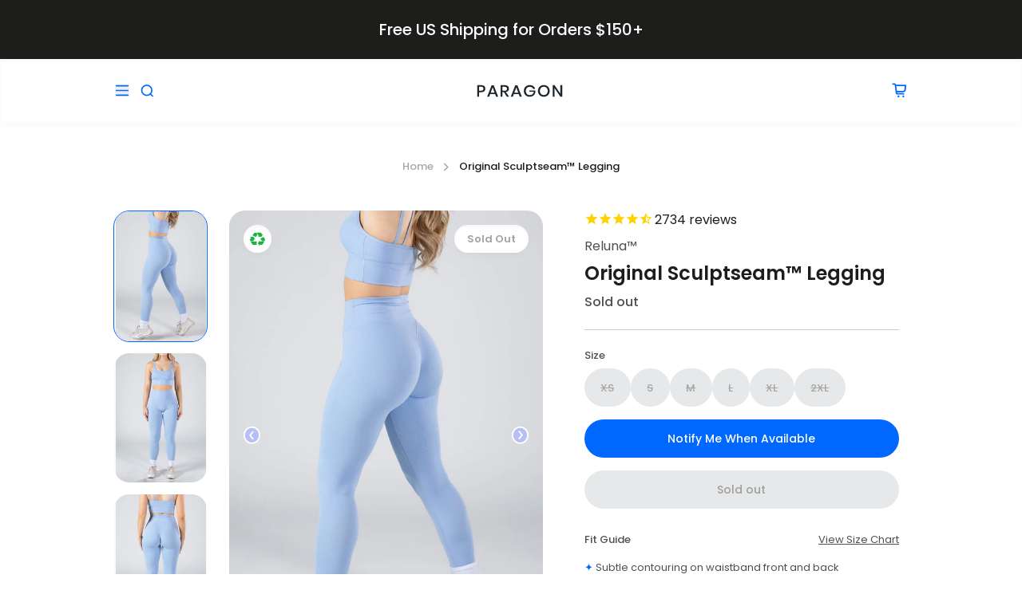

--- FILE ---
content_type: text/html; charset=utf-8
request_url: https://www.paragonfitwear.com/products/reluna-original-sculptseam-legging-crescent-moon
body_size: 44431
content:
<!doctype html>
<html lang="en">
  <head>
    
    
    
    
    
    
      
      
    
  
    <script type="text/javascript" src="https://edge.personalizer.io/storefront/2.0.0/js/shopify/storefront.min.js?key=nenhb-thd1v0lr5m7w9put0n-suewu&shop=paragon-fitness-2.myshopify.com"></script>
<script>
window.LimeSpot = window.LimeSpot === undefined ? {} : LimeSpot;
LimeSpot.PageInfo = { Type: "Product", ReferenceIdentifier: "8873911124263"};

LimeSpot.StoreInfo = { Theme: "updated-paragon/main" };


LimeSpot.CartItems = [];
</script>





    <meta charset="utf-8">
    <meta http-equiv="cleartype" content="on">
    <meta name="robots" content="index,follow">

    <!-- Mobile Specific Metas -->
    <meta name="HandheldFriendly" content="True">
    <meta name="MobileOptimized" content="320">
    <meta name="viewport" content="width=device-width,initial-scale=1">
    <meta name="theme-color" content="#ffffff">
    <meta name="google-site-verification" content="qfqSBRpDO0BJEQRQOGf9uyoBKnXzGEoLcXOY1HqyaGc">
    
    <title>
      Reluna Original Sculptseam™ Legging Crescent Moon - Paragon Fitwear
    </title>

    <!-- <link rel="preconnect dns-prefetch" href="https://fonts.shopifycdn.com" /> -->
    <link rel="preconnect dns-prefetch" href="https://cdn.shopify.com">
    <link rel="preconnect dns-prefetch" href="https://v.shopify.com">
    <link rel="preconnect dns-prefetch" href="https://cdn.shopifycloud.com">

    <!-- Importing Google Fonts -->
    <link rel="preconnect" href="https://fonts.googleapis.com">
    <link rel="preconnect" href="https://fonts.gstatic.com" crossorigin>
    <link
      href="https://fonts.googleapis.com/css2?family=Alike&family=Inter:opsz,wght@14..32,100..900&family=Poppins:wght@300;400;500;600;700;800&display=swap"
      rel="stylesheet"
    >

    <script src="//www.paragonfitwear.com/cdn/shop/t/112/assets/jquery.min.js?v=133494139889153862371726665840"></script>
    <script src="//www.paragonfitwear.com/cdn/shop/t/112/assets/lazysizes.min.js?v=56805471290311245611726665840" async=""></script>

    
      <meta
        name="description"
        content="Light, stretchy and barely there (but not see-through!). It’s our best seller for a reason. High rise minimal design with no front-seams smooths without falling down. Oh, and don’t forget the luxurious peach finish that truly flatters with max comfort!Featuring Sculptseam™: Booty-shaping technology that contours.Feels "
      >
    

    
      <link rel="shortcut icon" type="image/x-icon" href="//www.paragonfitwear.com/cdn/shop/files/favicongold-1_180x180.png?v=1614384300">
      <link rel="apple-touch-icon" href="//www.paragonfitwear.com/cdn/shop/files/favicongold-1_180x180.png?v=1614384300">
      <link rel="apple-touch-icon" sizes="57x57" href="//www.paragonfitwear.com/cdn/shop/files/favicongold-1_57x57.png?v=1614384300">
      <link rel="apple-touch-icon" sizes="60x60" href="//www.paragonfitwear.com/cdn/shop/files/favicongold-1_60x60.png?v=1614384300">
      <link rel="apple-touch-icon" sizes="72x72" href="//www.paragonfitwear.com/cdn/shop/files/favicongold-1_72x72.png?v=1614384300">
      <link rel="apple-touch-icon" sizes="76x76" href="//www.paragonfitwear.com/cdn/shop/files/favicongold-1_76x76.png?v=1614384300">
      <link rel="apple-touch-icon" sizes="114x114" href="//www.paragonfitwear.com/cdn/shop/files/favicongold-1_114x114.png?v=1614384300">
      <link rel="apple-touch-icon" sizes="180x180" href="//www.paragonfitwear.com/cdn/shop/files/favicongold-1_180x180.png?v=1614384300">
      <link rel="apple-touch-icon" sizes="228x228" href="//www.paragonfitwear.com/cdn/shop/files/favicongold-1_228x228.png?v=1614384300">
    
    <link rel="canonical" href="https://www.paragonfitwear.com/products/reluna-original-sculptseam-legging-crescent-moon">

    <!-- Importing Swiper JS -->
    <link rel="stylesheet" href="//www.paragonfitwear.com/cdn/shop/t/112/assets/swiper-bundle.min.css?v=168257628011095100821727754863">
    <script src="//www.paragonfitwear.com/cdn/shop/t/112/assets/swiper-bundle.min.js?v=105657941509464647301726665841"></script>
    <!-- Swiper slides will be pushed to this object -->
    <script>
      var swiperSlides = {};
    </script>

    <link rel="stylesheet" href="//www.paragonfitwear.com/cdn/shop/t/112/assets/fonts.css?v=177992170393336013791754025560">
    <link rel="stylesheet preconnect dns-prefetch" href="//www.paragonfitwear.com/cdn/shop/t/112/assets/color.scss.css?v=130863901027894819261768562737">
    <link rel="stylesheet preconnect dns-prefetch" href="//www.paragonfitwear.com/cdn/shop/t/112/assets/styles.min.css?v=100085652558757467051767807841">
    <link rel="stylesheet preconnect dns-prefetch" href="//www.paragonfitwear.com/cdn/shop/t/112/assets/fancybox.min.css?v=19278034316635137701727677481">

    

    <script>window.performance && window.performance.mark && window.performance.mark('shopify.content_for_header.start');</script><meta name="google-site-verification" content="_h6ucBKTOCB1dJ4vR5mVjgw35jeSRnytYyyaX3DYuuM">
<meta id="shopify-digital-wallet" name="shopify-digital-wallet" content="/2633967/digital_wallets/dialog">
<meta name="shopify-checkout-api-token" content="fe7d745d5f680fdcbdbc8a21538003e0">
<meta id="in-context-paypal-metadata" data-shop-id="2633967" data-venmo-supported="false" data-environment="production" data-locale="en_US" data-paypal-v4="true" data-currency="USD">
<link rel="alternate" type="application/json+oembed" href="https://www.paragonfitwear.com/products/reluna-original-sculptseam-legging-crescent-moon.oembed">
<script async="async" src="/checkouts/internal/preloads.js?locale=en-US"></script>
<link rel="preconnect" href="https://shop.app" crossorigin="anonymous">
<script async="async" src="https://shop.app/checkouts/internal/preloads.js?locale=en-US&shop_id=2633967" crossorigin="anonymous"></script>
<script id="apple-pay-shop-capabilities" type="application/json">{"shopId":2633967,"countryCode":"US","currencyCode":"USD","merchantCapabilities":["supports3DS"],"merchantId":"gid:\/\/shopify\/Shop\/2633967","merchantName":"Paragon Fitwear","requiredBillingContactFields":["postalAddress","email","phone"],"requiredShippingContactFields":["postalAddress","email","phone"],"shippingType":"shipping","supportedNetworks":["visa","masterCard","amex","discover","elo","jcb"],"total":{"type":"pending","label":"Paragon Fitwear","amount":"1.00"},"shopifyPaymentsEnabled":true,"supportsSubscriptions":true}</script>
<script id="shopify-features" type="application/json">{"accessToken":"fe7d745d5f680fdcbdbc8a21538003e0","betas":["rich-media-storefront-analytics"],"domain":"www.paragonfitwear.com","predictiveSearch":true,"shopId":2633967,"locale":"en"}</script>
<script>var Shopify = Shopify || {};
Shopify.shop = "paragon-fitness-2.myshopify.com";
Shopify.locale = "en";
Shopify.currency = {"active":"USD","rate":"1.0"};
Shopify.country = "US";
Shopify.theme = {"name":"updated-paragon\/main","id":171034083623,"schema_name":"Turbo","schema_version":"6.0.2","theme_store_id":null,"role":"main"};
Shopify.theme.handle = "null";
Shopify.theme.style = {"id":null,"handle":null};
Shopify.cdnHost = "www.paragonfitwear.com/cdn";
Shopify.routes = Shopify.routes || {};
Shopify.routes.root = "/";</script>
<script type="module">!function(o){(o.Shopify=o.Shopify||{}).modules=!0}(window);</script>
<script>!function(o){function n(){var o=[];function n(){o.push(Array.prototype.slice.apply(arguments))}return n.q=o,n}var t=o.Shopify=o.Shopify||{};t.loadFeatures=n(),t.autoloadFeatures=n()}(window);</script>
<script>
  window.ShopifyPay = window.ShopifyPay || {};
  window.ShopifyPay.apiHost = "shop.app\/pay";
  window.ShopifyPay.redirectState = null;
</script>
<script id="shop-js-analytics" type="application/json">{"pageType":"product"}</script>
<script defer="defer" async type="module" src="//www.paragonfitwear.com/cdn/shopifycloud/shop-js/modules/v2/client.init-shop-cart-sync_C5BV16lS.en.esm.js"></script>
<script defer="defer" async type="module" src="//www.paragonfitwear.com/cdn/shopifycloud/shop-js/modules/v2/chunk.common_CygWptCX.esm.js"></script>
<script type="module">
  await import("//www.paragonfitwear.com/cdn/shopifycloud/shop-js/modules/v2/client.init-shop-cart-sync_C5BV16lS.en.esm.js");
await import("//www.paragonfitwear.com/cdn/shopifycloud/shop-js/modules/v2/chunk.common_CygWptCX.esm.js");

  window.Shopify.SignInWithShop?.initShopCartSync?.({"fedCMEnabled":true,"windoidEnabled":true});

</script>
<script>
  window.Shopify = window.Shopify || {};
  if (!window.Shopify.featureAssets) window.Shopify.featureAssets = {};
  window.Shopify.featureAssets['shop-js'] = {"shop-cart-sync":["modules/v2/client.shop-cart-sync_ZFArdW7E.en.esm.js","modules/v2/chunk.common_CygWptCX.esm.js"],"init-fed-cm":["modules/v2/client.init-fed-cm_CmiC4vf6.en.esm.js","modules/v2/chunk.common_CygWptCX.esm.js"],"shop-button":["modules/v2/client.shop-button_tlx5R9nI.en.esm.js","modules/v2/chunk.common_CygWptCX.esm.js"],"shop-cash-offers":["modules/v2/client.shop-cash-offers_DOA2yAJr.en.esm.js","modules/v2/chunk.common_CygWptCX.esm.js","modules/v2/chunk.modal_D71HUcav.esm.js"],"init-windoid":["modules/v2/client.init-windoid_sURxWdc1.en.esm.js","modules/v2/chunk.common_CygWptCX.esm.js"],"shop-toast-manager":["modules/v2/client.shop-toast-manager_ClPi3nE9.en.esm.js","modules/v2/chunk.common_CygWptCX.esm.js"],"init-shop-email-lookup-coordinator":["modules/v2/client.init-shop-email-lookup-coordinator_B8hsDcYM.en.esm.js","modules/v2/chunk.common_CygWptCX.esm.js"],"init-shop-cart-sync":["modules/v2/client.init-shop-cart-sync_C5BV16lS.en.esm.js","modules/v2/chunk.common_CygWptCX.esm.js"],"avatar":["modules/v2/client.avatar_BTnouDA3.en.esm.js"],"pay-button":["modules/v2/client.pay-button_FdsNuTd3.en.esm.js","modules/v2/chunk.common_CygWptCX.esm.js"],"init-customer-accounts":["modules/v2/client.init-customer-accounts_DxDtT_ad.en.esm.js","modules/v2/client.shop-login-button_C5VAVYt1.en.esm.js","modules/v2/chunk.common_CygWptCX.esm.js","modules/v2/chunk.modal_D71HUcav.esm.js"],"init-shop-for-new-customer-accounts":["modules/v2/client.init-shop-for-new-customer-accounts_ChsxoAhi.en.esm.js","modules/v2/client.shop-login-button_C5VAVYt1.en.esm.js","modules/v2/chunk.common_CygWptCX.esm.js","modules/v2/chunk.modal_D71HUcav.esm.js"],"shop-login-button":["modules/v2/client.shop-login-button_C5VAVYt1.en.esm.js","modules/v2/chunk.common_CygWptCX.esm.js","modules/v2/chunk.modal_D71HUcav.esm.js"],"init-customer-accounts-sign-up":["modules/v2/client.init-customer-accounts-sign-up_CPSyQ0Tj.en.esm.js","modules/v2/client.shop-login-button_C5VAVYt1.en.esm.js","modules/v2/chunk.common_CygWptCX.esm.js","modules/v2/chunk.modal_D71HUcav.esm.js"],"shop-follow-button":["modules/v2/client.shop-follow-button_Cva4Ekp9.en.esm.js","modules/v2/chunk.common_CygWptCX.esm.js","modules/v2/chunk.modal_D71HUcav.esm.js"],"checkout-modal":["modules/v2/client.checkout-modal_BPM8l0SH.en.esm.js","modules/v2/chunk.common_CygWptCX.esm.js","modules/v2/chunk.modal_D71HUcav.esm.js"],"lead-capture":["modules/v2/client.lead-capture_Bi8yE_yS.en.esm.js","modules/v2/chunk.common_CygWptCX.esm.js","modules/v2/chunk.modal_D71HUcav.esm.js"],"shop-login":["modules/v2/client.shop-login_D6lNrXab.en.esm.js","modules/v2/chunk.common_CygWptCX.esm.js","modules/v2/chunk.modal_D71HUcav.esm.js"],"payment-terms":["modules/v2/client.payment-terms_CZxnsJam.en.esm.js","modules/v2/chunk.common_CygWptCX.esm.js","modules/v2/chunk.modal_D71HUcav.esm.js"]};
</script>
<script>(function() {
  var isLoaded = false;
  function asyncLoad() {
    if (isLoaded) return;
    isLoaded = true;
    var urls = ["https:\/\/cdn-stamped-io.azureedge.net\/files\/shopify.v2.min.js?shop=paragon-fitness-2.myshopify.com","https:\/\/cdn1.stamped.io\/files\/shopify.v2.min.js?shop=paragon-fitness-2.myshopify.com","https:\/\/cdn1.stamped.io\/files\/widget.min.js?shop=paragon-fitness-2.myshopify.com","https:\/\/js.smile.io\/v1\/smile-shopify.js?shop=paragon-fitness-2.myshopify.com","https:\/\/cdn.chatbot.com\/widget\/inline-plugin.js?widget_id=655658d150358c00073dbf33\u0026shop=paragon-fitness-2.myshopify.com","https:\/\/edge.personalizer.io\/storefront\/2.0.0\/js\/shopify\/storefront.min.js?key=nenhb-thd1v0lr5m7w9put0n-suewu\u0026shop=paragon-fitness-2.myshopify.com","https:\/\/admin.revenuehunt.com\/embed.js?shop=paragon-fitness-2.myshopify.com"];
    for (var i = 0; i < urls.length; i++) {
      var s = document.createElement('script');
      s.type = 'text/javascript';
      s.async = true;
      s.src = urls[i];
      var x = document.getElementsByTagName('script')[0];
      x.parentNode.insertBefore(s, x);
    }
  };
  if(window.attachEvent) {
    window.attachEvent('onload', asyncLoad);
  } else {
    window.addEventListener('load', asyncLoad, false);
  }
})();</script>
<script id="__st">var __st={"a":2633967,"offset":-18000,"reqid":"3324a694-9c1f-441a-854b-bcba272da1c6-1768741026","pageurl":"www.paragonfitwear.com\/products\/reluna-original-sculptseam-legging-crescent-moon","u":"43851ac60ecc","p":"product","rtyp":"product","rid":8873911124263};</script>
<script>window.ShopifyPaypalV4VisibilityTracking = true;</script>
<script id="captcha-bootstrap">!function(){'use strict';const t='contact',e='account',n='new_comment',o=[[t,t],['blogs',n],['comments',n],[t,'customer']],c=[[e,'customer_login'],[e,'guest_login'],[e,'recover_customer_password'],[e,'create_customer']],r=t=>t.map((([t,e])=>`form[action*='/${t}']:not([data-nocaptcha='true']) input[name='form_type'][value='${e}']`)).join(','),a=t=>()=>t?[...document.querySelectorAll(t)].map((t=>t.form)):[];function s(){const t=[...o],e=r(t);return a(e)}const i='password',u='form_key',d=['recaptcha-v3-token','g-recaptcha-response','h-captcha-response',i],f=()=>{try{return window.sessionStorage}catch{return}},m='__shopify_v',_=t=>t.elements[u];function p(t,e,n=!1){try{const o=window.sessionStorage,c=JSON.parse(o.getItem(e)),{data:r}=function(t){const{data:e,action:n}=t;return t[m]||n?{data:e,action:n}:{data:t,action:n}}(c);for(const[e,n]of Object.entries(r))t.elements[e]&&(t.elements[e].value=n);n&&o.removeItem(e)}catch(o){console.error('form repopulation failed',{error:o})}}const l='form_type',E='cptcha';function T(t){t.dataset[E]=!0}const w=window,h=w.document,L='Shopify',v='ce_forms',y='captcha';let A=!1;((t,e)=>{const n=(g='f06e6c50-85a8-45c8-87d0-21a2b65856fe',I='https://cdn.shopify.com/shopifycloud/storefront-forms-hcaptcha/ce_storefront_forms_captcha_hcaptcha.v1.5.2.iife.js',D={infoText:'Protected by hCaptcha',privacyText:'Privacy',termsText:'Terms'},(t,e,n)=>{const o=w[L][v],c=o.bindForm;if(c)return c(t,g,e,D).then(n);var r;o.q.push([[t,g,e,D],n]),r=I,A||(h.body.append(Object.assign(h.createElement('script'),{id:'captcha-provider',async:!0,src:r})),A=!0)});var g,I,D;w[L]=w[L]||{},w[L][v]=w[L][v]||{},w[L][v].q=[],w[L][y]=w[L][y]||{},w[L][y].protect=function(t,e){n(t,void 0,e),T(t)},Object.freeze(w[L][y]),function(t,e,n,w,h,L){const[v,y,A,g]=function(t,e,n){const i=e?o:[],u=t?c:[],d=[...i,...u],f=r(d),m=r(i),_=r(d.filter((([t,e])=>n.includes(e))));return[a(f),a(m),a(_),s()]}(w,h,L),I=t=>{const e=t.target;return e instanceof HTMLFormElement?e:e&&e.form},D=t=>v().includes(t);t.addEventListener('submit',(t=>{const e=I(t);if(!e)return;const n=D(e)&&!e.dataset.hcaptchaBound&&!e.dataset.recaptchaBound,o=_(e),c=g().includes(e)&&(!o||!o.value);(n||c)&&t.preventDefault(),c&&!n&&(function(t){try{if(!f())return;!function(t){const e=f();if(!e)return;const n=_(t);if(!n)return;const o=n.value;o&&e.removeItem(o)}(t);const e=Array.from(Array(32),(()=>Math.random().toString(36)[2])).join('');!function(t,e){_(t)||t.append(Object.assign(document.createElement('input'),{type:'hidden',name:u})),t.elements[u].value=e}(t,e),function(t,e){const n=f();if(!n)return;const o=[...t.querySelectorAll(`input[type='${i}']`)].map((({name:t})=>t)),c=[...d,...o],r={};for(const[a,s]of new FormData(t).entries())c.includes(a)||(r[a]=s);n.setItem(e,JSON.stringify({[m]:1,action:t.action,data:r}))}(t,e)}catch(e){console.error('failed to persist form',e)}}(e),e.submit())}));const S=(t,e)=>{t&&!t.dataset[E]&&(n(t,e.some((e=>e===t))),T(t))};for(const o of['focusin','change'])t.addEventListener(o,(t=>{const e=I(t);D(e)&&S(e,y())}));const B=e.get('form_key'),M=e.get(l),P=B&&M;t.addEventListener('DOMContentLoaded',(()=>{const t=y();if(P)for(const e of t)e.elements[l].value===M&&p(e,B);[...new Set([...A(),...v().filter((t=>'true'===t.dataset.shopifyCaptcha))])].forEach((e=>S(e,t)))}))}(h,new URLSearchParams(w.location.search),n,t,e,['guest_login'])})(!0,!0)}();</script>
<script integrity="sha256-4kQ18oKyAcykRKYeNunJcIwy7WH5gtpwJnB7kiuLZ1E=" data-source-attribution="shopify.loadfeatures" defer="defer" src="//www.paragonfitwear.com/cdn/shopifycloud/storefront/assets/storefront/load_feature-a0a9edcb.js" crossorigin="anonymous"></script>
<script crossorigin="anonymous" defer="defer" src="//www.paragonfitwear.com/cdn/shopifycloud/storefront/assets/shopify_pay/storefront-65b4c6d7.js?v=20250812"></script>
<script data-source-attribution="shopify.dynamic_checkout.dynamic.init">var Shopify=Shopify||{};Shopify.PaymentButton=Shopify.PaymentButton||{isStorefrontPortableWallets:!0,init:function(){window.Shopify.PaymentButton.init=function(){};var t=document.createElement("script");t.src="https://www.paragonfitwear.com/cdn/shopifycloud/portable-wallets/latest/portable-wallets.en.js",t.type="module",document.head.appendChild(t)}};
</script>
<script data-source-attribution="shopify.dynamic_checkout.buyer_consent">
  function portableWalletsHideBuyerConsent(e){var t=document.getElementById("shopify-buyer-consent"),n=document.getElementById("shopify-subscription-policy-button");t&&n&&(t.classList.add("hidden"),t.setAttribute("aria-hidden","true"),n.removeEventListener("click",e))}function portableWalletsShowBuyerConsent(e){var t=document.getElementById("shopify-buyer-consent"),n=document.getElementById("shopify-subscription-policy-button");t&&n&&(t.classList.remove("hidden"),t.removeAttribute("aria-hidden"),n.addEventListener("click",e))}window.Shopify?.PaymentButton&&(window.Shopify.PaymentButton.hideBuyerConsent=portableWalletsHideBuyerConsent,window.Shopify.PaymentButton.showBuyerConsent=portableWalletsShowBuyerConsent);
</script>
<script data-source-attribution="shopify.dynamic_checkout.cart.bootstrap">document.addEventListener("DOMContentLoaded",(function(){function t(){return document.querySelector("shopify-accelerated-checkout-cart, shopify-accelerated-checkout")}if(t())Shopify.PaymentButton.init();else{new MutationObserver((function(e,n){t()&&(Shopify.PaymentButton.init(),n.disconnect())})).observe(document.body,{childList:!0,subtree:!0})}}));
</script>
<link id="shopify-accelerated-checkout-styles" rel="stylesheet" media="screen" href="https://www.paragonfitwear.com/cdn/shopifycloud/portable-wallets/latest/accelerated-checkout-backwards-compat.css" crossorigin="anonymous">
<style id="shopify-accelerated-checkout-cart">
        #shopify-buyer-consent {
  margin-top: 1em;
  display: inline-block;
  width: 100%;
}

#shopify-buyer-consent.hidden {
  display: none;
}

#shopify-subscription-policy-button {
  background: none;
  border: none;
  padding: 0;
  text-decoration: underline;
  font-size: inherit;
  cursor: pointer;
}

#shopify-subscription-policy-button::before {
  box-shadow: none;
}

      </style>

<script>window.performance && window.performance.mark && window.performance.mark('shopify.content_for_header.end');</script>
    

<meta name="author" content="Paragon Fitwear">
<meta property="og:url" content="https://www.paragonfitwear.com/products/reluna-original-sculptseam-legging-crescent-moon">
<meta property="og:site_name" content="Paragon Fitwear">



  <meta property="og:type" content="product">
  <meta property="og:title" content="Reluna Original Sculptseam™ Legging Crescent Moon">
  
    
      <meta property="og:image" content="https://www.paragonfitwear.com/cdn/shop/files/NFR-LEG-CRMN-HERO_600x.jpg?v=1705542803">
      <meta property="og:image:secure_url" content="https://www.paragonfitwear.com/cdn/shop/files/NFR-LEG-CRMN-HERO_600x.jpg?v=1705542803">
      
      <meta property="og:image:width" content="1060">
      <meta property="og:image:height" content="1520">
    
      <meta property="og:image" content="https://www.paragonfitwear.com/cdn/shop/files/NFR-LEG-CRMN-FRONT_600x.jpg?v=1705542663">
      <meta property="og:image:secure_url" content="https://www.paragonfitwear.com/cdn/shop/files/NFR-LEG-CRMN-FRONT_600x.jpg?v=1705542663">
      
      <meta property="og:image:width" content="1060">
      <meta property="og:image:height" content="1520">
    
      <meta property="og:image" content="https://www.paragonfitwear.com/cdn/shop/files/NFR-LEG-CRMN-BACK_600x.jpg?v=1705542779">
      <meta property="og:image:secure_url" content="https://www.paragonfitwear.com/cdn/shop/files/NFR-LEG-CRMN-BACK_600x.jpg?v=1705542779">
      
      <meta property="og:image:width" content="1060">
      <meta property="og:image:height" content="1520">
    
  
  <meta property="product:price:amount" content="65">
  <meta property="product:price:currency" content="USD">



  <meta property="og:description" content="Light, stretchy and barely there (but not see-through!). It’s our best seller for a reason. High rise minimal design with no front-seams smooths without falling down. Oh, and don’t forget the luxurious peach finish that truly flatters with max comfort!Featuring Sculptseam™: Booty-shaping technology that contours.Feels ">




<meta name="twitter:card" content="summary">

  <meta name="twitter:title" content="Reluna Original Sculptseam™ Legging Crescent Moon">
  <meta name="twitter:description" content="Light, stretchy and barely there (but not see-through!). It’s our best seller for a reason. High rise minimal design with no front-seams smooths without falling down. Oh, and don’t forget the luxurious peach finish that truly flatters with max comfort!Featuring Sculptseam™: Booty-shaping technology that contours.Feels good and DOES good. When you purchase any recycled item, you’re helping the planet! Our sustainable Reluna™ fabric is made out of recycled plastic bottles and produced ethically. Thanks for helping us in our journey to make sustainable attainable.">
  <meta name="twitter:image" content="https://www.paragonfitwear.com/cdn/shop/files/NFR-LEG-CRMN-HERO_240x.jpg?v=1705542803">
  <meta name="twitter:image:width" content="240">
  <meta name="twitter:image:height" content="240">
  <meta name="twitter:image:alt" content="Reluna Original Sculptseam Legging Crescent Moon Leggings/Joggers Paragon Fitwear ">


    <!-- Intelligems Script Start -->
    <script>
      var shippingAmount = 15000
      var cartTotalPrice = 0
      var cartOriginalPrice = 0
    </script>
    <script>
      window.Shopify = window.Shopify || {theme: {id: 171034083623, role: 'main' } };
      window._template = {
          directory: "",
          name: "product",
          suffix: ""
      };
    </script>
    <script
      type="module"
      blocking="render"
      fetchpriority="high"
      src="https://cdn.intelligems.io/esm/9f7e0c04aa20/bundle.js"
      async
    ></script>
    <!-- Initialize Discount Bar -->
    <script>
      var discountList = { discounts: [] };
    </script>
    <!-- Intelligems Script End -->
    <script>
      window.Shopify = window.Shopify || {theme: {id: 171034083623, role: 'main' } };
      window._template = {
          directory: "",
          name: "product",
          suffix: ""
      }
    </script>
    <script src="//www.paragonfitwear.com/cdn/shop/t/112/assets/globals.js?v=77123236880180657481763661115"></script>
    <!-- Clarity JS -->
    <script type="text/javascript">
      (function (c, l, a, r, i, t, y) {
        c[a] =
          c[a] ||
          function () {
            (c[a].q = c[a].q || []).push(arguments);
          };
        t = l.createElement(r);
        t.async = 1;
        t.src = 'https://www.clarity.ms/tag/' + i;
        y = l.getElementsByTagName(r)[0];
        y.parentNode.insertBefore(t, y);
      })(window, document, 'clarity', 'script', 'qgwijdlv0d');
    </script>
  <!-- BEGIN app block: shopify://apps/consentmo-gdpr/blocks/gdpr_cookie_consent/4fbe573f-a377-4fea-9801-3ee0858cae41 -->


<!-- END app block --><!-- BEGIN app block: shopify://apps/fondue-cashback-promotions/blocks/caseback-embed/dcfd972d-99c5-4526-b55b-2d76e990dec8 -->
<script
  async
  id="fondue-cashback"
  src="https://public.getfondue.com/cashback-extension/cart/fundle.js?v=821da3e2628e25ac60abd6ec2b6827939ad14f8e"
  api="AJAX"
  shop="paragon-fitness-2.myshopify.com"
  type="application/javascript">
</script>


<!-- END app block --><!-- BEGIN app block: shopify://apps/klaviyo-email-marketing-sms/blocks/klaviyo-onsite-embed/2632fe16-c075-4321-a88b-50b567f42507 -->












  <script async src="https://static.klaviyo.com/onsite/js/HDRhrD/klaviyo.js?company_id=HDRhrD"></script>
  <script>!function(){if(!window.klaviyo){window._klOnsite=window._klOnsite||[];try{window.klaviyo=new Proxy({},{get:function(n,i){return"push"===i?function(){var n;(n=window._klOnsite).push.apply(n,arguments)}:function(){for(var n=arguments.length,o=new Array(n),w=0;w<n;w++)o[w]=arguments[w];var t="function"==typeof o[o.length-1]?o.pop():void 0,e=new Promise((function(n){window._klOnsite.push([i].concat(o,[function(i){t&&t(i),n(i)}]))}));return e}}})}catch(n){window.klaviyo=window.klaviyo||[],window.klaviyo.push=function(){var n;(n=window._klOnsite).push.apply(n,arguments)}}}}();</script>

  
    <script id="viewed_product">
      if (item == null) {
        var _learnq = _learnq || [];

        var MetafieldReviews = null
        var MetafieldYotpoRating = null
        var MetafieldYotpoCount = null
        var MetafieldLooxRating = null
        var MetafieldLooxCount = null
        var okendoProduct = null
        var okendoProductReviewCount = null
        var okendoProductReviewAverageValue = null
        try {
          // The following fields are used for Customer Hub recently viewed in order to add reviews.
          // This information is not part of __kla_viewed. Instead, it is part of __kla_viewed_reviewed_items
          MetafieldReviews = {"rating":{"scale_min":"1.0","scale_max":"5.0","value":"4.475400457"},"rating_count":1748};
          MetafieldYotpoRating = null
          MetafieldYotpoCount = null
          MetafieldLooxRating = null
          MetafieldLooxCount = null

          okendoProduct = null
          // If the okendo metafield is not legacy, it will error, which then requires the new json formatted data
          if (okendoProduct && 'error' in okendoProduct) {
            okendoProduct = null
          }
          okendoProductReviewCount = okendoProduct ? okendoProduct.reviewCount : null
          okendoProductReviewAverageValue = okendoProduct ? okendoProduct.reviewAverageValue : null
        } catch (error) {
          console.error('Error in Klaviyo onsite reviews tracking:', error);
        }

        var item = {
          Name: "Reluna Original Sculptseam™ Legging Crescent Moon",
          ProductID: 8873911124263,
          Categories: ["AfterSale exclusions","All","All Apparel","Available for discount","Best Selling","Leggings","Naked Leggings","None Sale Products","Prism","Recycled","Reluna™","Sculptseam®","Sculptseam® \u0026 Sculptseam® Plus","Sets","Sets Under $150","Under $70","WOMENS"],
          ImageURL: "https://www.paragonfitwear.com/cdn/shop/files/NFR-LEG-CRMN-HERO_grande.jpg?v=1705542803",
          URL: "https://www.paragonfitwear.com/products/reluna-original-sculptseam-legging-crescent-moon",
          Brand: "Paragon Fitwear",
          Price: "$65 USD",
          Value: "65",
          CompareAtPrice: "$0 USD"
        };
        _learnq.push(['track', 'Viewed Product', item]);
        _learnq.push(['trackViewedItem', {
          Title: item.Name,
          ItemId: item.ProductID,
          Categories: item.Categories,
          ImageUrl: item.ImageURL,
          Url: item.URL,
          Metadata: {
            Brand: item.Brand,
            Price: item.Price,
            Value: item.Value,
            CompareAtPrice: item.CompareAtPrice
          },
          metafields:{
            reviews: MetafieldReviews,
            yotpo:{
              rating: MetafieldYotpoRating,
              count: MetafieldYotpoCount,
            },
            loox:{
              rating: MetafieldLooxRating,
              count: MetafieldLooxCount,
            },
            okendo: {
              rating: okendoProductReviewAverageValue,
              count: okendoProductReviewCount,
            }
          }
        }]);
      }
    </script>
  




  <script>
    window.klaviyoReviewsProductDesignMode = false
  </script>







<!-- END app block --><script src="https://cdn.shopify.com/extensions/019bc798-8961-78a8-a4e0-9b2049d94b6d/consentmo-gdpr-575/assets/consentmo_cookie_consent.js" type="text/javascript" defer="defer"></script>
<link href="https://monorail-edge.shopifysvc.com" rel="dns-prefetch">
<script>(function(){if ("sendBeacon" in navigator && "performance" in window) {try {var session_token_from_headers = performance.getEntriesByType('navigation')[0].serverTiming.find(x => x.name == '_s').description;} catch {var session_token_from_headers = undefined;}var session_cookie_matches = document.cookie.match(/_shopify_s=([^;]*)/);var session_token_from_cookie = session_cookie_matches && session_cookie_matches.length === 2 ? session_cookie_matches[1] : "";var session_token = session_token_from_headers || session_token_from_cookie || "";function handle_abandonment_event(e) {var entries = performance.getEntries().filter(function(entry) {return /monorail-edge.shopifysvc.com/.test(entry.name);});if (!window.abandonment_tracked && entries.length === 0) {window.abandonment_tracked = true;var currentMs = Date.now();var navigation_start = performance.timing.navigationStart;var payload = {shop_id: 2633967,url: window.location.href,navigation_start,duration: currentMs - navigation_start,session_token,page_type: "product"};window.navigator.sendBeacon("https://monorail-edge.shopifysvc.com/v1/produce", JSON.stringify({schema_id: "online_store_buyer_site_abandonment/1.1",payload: payload,metadata: {event_created_at_ms: currentMs,event_sent_at_ms: currentMs}}));}}window.addEventListener('pagehide', handle_abandonment_event);}}());</script>
<script id="web-pixels-manager-setup">(function e(e,d,r,n,o){if(void 0===o&&(o={}),!Boolean(null===(a=null===(i=window.Shopify)||void 0===i?void 0:i.analytics)||void 0===a?void 0:a.replayQueue)){var i,a;window.Shopify=window.Shopify||{};var t=window.Shopify;t.analytics=t.analytics||{};var s=t.analytics;s.replayQueue=[],s.publish=function(e,d,r){return s.replayQueue.push([e,d,r]),!0};try{self.performance.mark("wpm:start")}catch(e){}var l=function(){var e={modern:/Edge?\/(1{2}[4-9]|1[2-9]\d|[2-9]\d{2}|\d{4,})\.\d+(\.\d+|)|Firefox\/(1{2}[4-9]|1[2-9]\d|[2-9]\d{2}|\d{4,})\.\d+(\.\d+|)|Chrom(ium|e)\/(9{2}|\d{3,})\.\d+(\.\d+|)|(Maci|X1{2}).+ Version\/(15\.\d+|(1[6-9]|[2-9]\d|\d{3,})\.\d+)([,.]\d+|)( \(\w+\)|)( Mobile\/\w+|) Safari\/|Chrome.+OPR\/(9{2}|\d{3,})\.\d+\.\d+|(CPU[ +]OS|iPhone[ +]OS|CPU[ +]iPhone|CPU IPhone OS|CPU iPad OS)[ +]+(15[._]\d+|(1[6-9]|[2-9]\d|\d{3,})[._]\d+)([._]\d+|)|Android:?[ /-](13[3-9]|1[4-9]\d|[2-9]\d{2}|\d{4,})(\.\d+|)(\.\d+|)|Android.+Firefox\/(13[5-9]|1[4-9]\d|[2-9]\d{2}|\d{4,})\.\d+(\.\d+|)|Android.+Chrom(ium|e)\/(13[3-9]|1[4-9]\d|[2-9]\d{2}|\d{4,})\.\d+(\.\d+|)|SamsungBrowser\/([2-9]\d|\d{3,})\.\d+/,legacy:/Edge?\/(1[6-9]|[2-9]\d|\d{3,})\.\d+(\.\d+|)|Firefox\/(5[4-9]|[6-9]\d|\d{3,})\.\d+(\.\d+|)|Chrom(ium|e)\/(5[1-9]|[6-9]\d|\d{3,})\.\d+(\.\d+|)([\d.]+$|.*Safari\/(?![\d.]+ Edge\/[\d.]+$))|(Maci|X1{2}).+ Version\/(10\.\d+|(1[1-9]|[2-9]\d|\d{3,})\.\d+)([,.]\d+|)( \(\w+\)|)( Mobile\/\w+|) Safari\/|Chrome.+OPR\/(3[89]|[4-9]\d|\d{3,})\.\d+\.\d+|(CPU[ +]OS|iPhone[ +]OS|CPU[ +]iPhone|CPU IPhone OS|CPU iPad OS)[ +]+(10[._]\d+|(1[1-9]|[2-9]\d|\d{3,})[._]\d+)([._]\d+|)|Android:?[ /-](13[3-9]|1[4-9]\d|[2-9]\d{2}|\d{4,})(\.\d+|)(\.\d+|)|Mobile Safari.+OPR\/([89]\d|\d{3,})\.\d+\.\d+|Android.+Firefox\/(13[5-9]|1[4-9]\d|[2-9]\d{2}|\d{4,})\.\d+(\.\d+|)|Android.+Chrom(ium|e)\/(13[3-9]|1[4-9]\d|[2-9]\d{2}|\d{4,})\.\d+(\.\d+|)|Android.+(UC? ?Browser|UCWEB|U3)[ /]?(15\.([5-9]|\d{2,})|(1[6-9]|[2-9]\d|\d{3,})\.\d+)\.\d+|SamsungBrowser\/(5\.\d+|([6-9]|\d{2,})\.\d+)|Android.+MQ{2}Browser\/(14(\.(9|\d{2,})|)|(1[5-9]|[2-9]\d|\d{3,})(\.\d+|))(\.\d+|)|K[Aa][Ii]OS\/(3\.\d+|([4-9]|\d{2,})\.\d+)(\.\d+|)/},d=e.modern,r=e.legacy,n=navigator.userAgent;return n.match(d)?"modern":n.match(r)?"legacy":"unknown"}(),u="modern"===l?"modern":"legacy",c=(null!=n?n:{modern:"",legacy:""})[u],f=function(e){return[e.baseUrl,"/wpm","/b",e.hashVersion,"modern"===e.buildTarget?"m":"l",".js"].join("")}({baseUrl:d,hashVersion:r,buildTarget:u}),m=function(e){var d=e.version,r=e.bundleTarget,n=e.surface,o=e.pageUrl,i=e.monorailEndpoint;return{emit:function(e){var a=e.status,t=e.errorMsg,s=(new Date).getTime(),l=JSON.stringify({metadata:{event_sent_at_ms:s},events:[{schema_id:"web_pixels_manager_load/3.1",payload:{version:d,bundle_target:r,page_url:o,status:a,surface:n,error_msg:t},metadata:{event_created_at_ms:s}}]});if(!i)return console&&console.warn&&console.warn("[Web Pixels Manager] No Monorail endpoint provided, skipping logging."),!1;try{return self.navigator.sendBeacon.bind(self.navigator)(i,l)}catch(e){}var u=new XMLHttpRequest;try{return u.open("POST",i,!0),u.setRequestHeader("Content-Type","text/plain"),u.send(l),!0}catch(e){return console&&console.warn&&console.warn("[Web Pixels Manager] Got an unhandled error while logging to Monorail."),!1}}}}({version:r,bundleTarget:l,surface:e.surface,pageUrl:self.location.href,monorailEndpoint:e.monorailEndpoint});try{o.browserTarget=l,function(e){var d=e.src,r=e.async,n=void 0===r||r,o=e.onload,i=e.onerror,a=e.sri,t=e.scriptDataAttributes,s=void 0===t?{}:t,l=document.createElement("script"),u=document.querySelector("head"),c=document.querySelector("body");if(l.async=n,l.src=d,a&&(l.integrity=a,l.crossOrigin="anonymous"),s)for(var f in s)if(Object.prototype.hasOwnProperty.call(s,f))try{l.dataset[f]=s[f]}catch(e){}if(o&&l.addEventListener("load",o),i&&l.addEventListener("error",i),u)u.appendChild(l);else{if(!c)throw new Error("Did not find a head or body element to append the script");c.appendChild(l)}}({src:f,async:!0,onload:function(){if(!function(){var e,d;return Boolean(null===(d=null===(e=window.Shopify)||void 0===e?void 0:e.analytics)||void 0===d?void 0:d.initialized)}()){var d=window.webPixelsManager.init(e)||void 0;if(d){var r=window.Shopify.analytics;r.replayQueue.forEach((function(e){var r=e[0],n=e[1],o=e[2];d.publishCustomEvent(r,n,o)})),r.replayQueue=[],r.publish=d.publishCustomEvent,r.visitor=d.visitor,r.initialized=!0}}},onerror:function(){return m.emit({status:"failed",errorMsg:"".concat(f," has failed to load")})},sri:function(e){var d=/^sha384-[A-Za-z0-9+/=]+$/;return"string"==typeof e&&d.test(e)}(c)?c:"",scriptDataAttributes:o}),m.emit({status:"loading"})}catch(e){m.emit({status:"failed",errorMsg:(null==e?void 0:e.message)||"Unknown error"})}}})({shopId: 2633967,storefrontBaseUrl: "https://www.paragonfitwear.com",extensionsBaseUrl: "https://extensions.shopifycdn.com/cdn/shopifycloud/web-pixels-manager",monorailEndpoint: "https://monorail-edge.shopifysvc.com/unstable/produce_batch",surface: "storefront-renderer",enabledBetaFlags: ["2dca8a86"],webPixelsConfigList: [{"id":"2153939239","configuration":"{\"accountID\":\"HDRhrD\",\"webPixelConfig\":\"eyJlbmFibGVBZGRlZFRvQ2FydEV2ZW50cyI6IHRydWV9\"}","eventPayloadVersion":"v1","runtimeContext":"STRICT","scriptVersion":"524f6c1ee37bacdca7657a665bdca589","type":"APP","apiClientId":123074,"privacyPurposes":["ANALYTICS","MARKETING"],"dataSharingAdjustments":{"protectedCustomerApprovalScopes":["read_customer_address","read_customer_email","read_customer_name","read_customer_personal_data","read_customer_phone"]}},{"id":"1998815527","configuration":"{\"merchantId\":\"1038345\", \"url\":\"https:\/\/classic.avantlink.com\", \"shopName\":\"paragon-fitness-2\"}","eventPayloadVersion":"v1","runtimeContext":"STRICT","scriptVersion":"f125f620dfaaabbd1cefde6901cad1c4","type":"APP","apiClientId":125215244289,"privacyPurposes":["ANALYTICS","SALE_OF_DATA"],"dataSharingAdjustments":{"protectedCustomerApprovalScopes":["read_customer_personal_data"]}},{"id":"1432322343","configuration":"{\"subscriberKey\":\"8ymhw-t1qzr0oxf5d7i9os0oho-jlutw\"}","eventPayloadVersion":"v1","runtimeContext":"STRICT","scriptVersion":"7f2756b79c173d049d70f9666ae55467","type":"APP","apiClientId":155369,"privacyPurposes":["ANALYTICS","PREFERENCES"],"dataSharingAdjustments":{"protectedCustomerApprovalScopes":["read_customer_address","read_customer_email","read_customer_name","read_customer_personal_data","read_customer_phone"]}},{"id":"1350271271","configuration":"{\"shopId\":\"paragon-fitness-2.myshopify.com\"}","eventPayloadVersion":"v1","runtimeContext":"STRICT","scriptVersion":"674c31de9c131805829c42a983792da6","type":"APP","apiClientId":2753413,"privacyPurposes":["ANALYTICS","MARKETING","SALE_OF_DATA"],"dataSharingAdjustments":{"protectedCustomerApprovalScopes":["read_customer_address","read_customer_email","read_customer_name","read_customer_personal_data","read_customer_phone"]}},{"id":"1042841895","configuration":"{\"accountID\":\"1220658\",\"workspaceId\":\"a3b184f9-2be3-4f8b-8790-ff0e7b71c203\",\"projectId\":\"945a1911-3426-45e8-94ae-8f8ae872b29d\"}","eventPayloadVersion":"v1","runtimeContext":"STRICT","scriptVersion":"52fc54f4608fa63b89d7f7c4f9344a98","type":"APP","apiClientId":5461967,"privacyPurposes":["ANALYTICS"],"dataSharingAdjustments":{"protectedCustomerApprovalScopes":[]}},{"id":"824213799","configuration":"{\"config\":\"{\\\"pixel_id\\\":\\\"G-8YC071RYZX\\\",\\\"target_country\\\":\\\"US\\\",\\\"gtag_events\\\":[{\\\"type\\\":\\\"begin_checkout\\\",\\\"action_label\\\":[\\\"G-8YC071RYZX\\\",\\\"AW-937449349\\\/_WRxCNGk-aUBEIWvgb8D\\\"]},{\\\"type\\\":\\\"search\\\",\\\"action_label\\\":[\\\"G-8YC071RYZX\\\",\\\"AW-937449349\\\/shIKCNSk-aUBEIWvgb8D\\\"]},{\\\"type\\\":\\\"view_item\\\",\\\"action_label\\\":[\\\"G-8YC071RYZX\\\",\\\"AW-937449349\\\/Q35cCMuk-aUBEIWvgb8D\\\",\\\"MC-SNQC75R7TK\\\"]},{\\\"type\\\":\\\"purchase\\\",\\\"action_label\\\":[\\\"G-8YC071RYZX\\\",\\\"AW-937449349\\\/c-TNCMik-aUBEIWvgb8D\\\",\\\"MC-SNQC75R7TK\\\"]},{\\\"type\\\":\\\"page_view\\\",\\\"action_label\\\":[\\\"G-8YC071RYZX\\\",\\\"AW-937449349\\\/2OhQCMWk-aUBEIWvgb8D\\\",\\\"MC-SNQC75R7TK\\\"]},{\\\"type\\\":\\\"add_payment_info\\\",\\\"action_label\\\":[\\\"G-8YC071RYZX\\\",\\\"AW-937449349\\\/WmXVCNek-aUBEIWvgb8D\\\"]},{\\\"type\\\":\\\"add_to_cart\\\",\\\"action_label\\\":[\\\"G-8YC071RYZX\\\",\\\"AW-937449349\\\/2aEICM6k-aUBEIWvgb8D\\\"]}],\\\"enable_monitoring_mode\\\":false}\"}","eventPayloadVersion":"v1","runtimeContext":"OPEN","scriptVersion":"b2a88bafab3e21179ed38636efcd8a93","type":"APP","apiClientId":1780363,"privacyPurposes":[],"dataSharingAdjustments":{"protectedCustomerApprovalScopes":["read_customer_address","read_customer_email","read_customer_name","read_customer_personal_data","read_customer_phone"]}},{"id":"440762663","configuration":"{\"shopDomain\":\"paragon-fitness-2.myshopify.com\"}","eventPayloadVersion":"v1","runtimeContext":"STRICT","scriptVersion":"7f2de0ecb6b420d2fa07cf04a37a4dbf","type":"APP","apiClientId":2436932,"privacyPurposes":["ANALYTICS","MARKETING","SALE_OF_DATA"],"dataSharingAdjustments":{"protectedCustomerApprovalScopes":["read_customer_address","read_customer_email","read_customer_personal_data"]}},{"id":"422674727","configuration":"{\"shopId\":\"paragon-fitness-2.myshopify.com\"}","eventPayloadVersion":"v1","runtimeContext":"STRICT","scriptVersion":"31536d5a2ef62c1887054e49fd58dba0","type":"APP","apiClientId":4845829,"privacyPurposes":["ANALYTICS"],"dataSharingAdjustments":{"protectedCustomerApprovalScopes":["read_customer_email","read_customer_personal_data","read_customer_phone"]}},{"id":"322502951","configuration":"{\"pixel_id\":\"1242982295767244\",\"pixel_type\":\"facebook_pixel\",\"metaapp_system_user_token\":\"-\"}","eventPayloadVersion":"v1","runtimeContext":"OPEN","scriptVersion":"ca16bc87fe92b6042fbaa3acc2fbdaa6","type":"APP","apiClientId":2329312,"privacyPurposes":["ANALYTICS","MARKETING","SALE_OF_DATA"],"dataSharingAdjustments":{"protectedCustomerApprovalScopes":["read_customer_address","read_customer_email","read_customer_name","read_customer_personal_data","read_customer_phone"]}},{"id":"154534183","configuration":"{\"tagID\":\"2613220991734\"}","eventPayloadVersion":"v1","runtimeContext":"STRICT","scriptVersion":"18031546ee651571ed29edbe71a3550b","type":"APP","apiClientId":3009811,"privacyPurposes":["ANALYTICS","MARKETING","SALE_OF_DATA"],"dataSharingAdjustments":{"protectedCustomerApprovalScopes":["read_customer_address","read_customer_email","read_customer_name","read_customer_personal_data","read_customer_phone"]}},{"id":"29294887","configuration":"{\"myshopifyDomain\":\"paragon-fitness-2.myshopify.com\"}","eventPayloadVersion":"v1","runtimeContext":"STRICT","scriptVersion":"23b97d18e2aa74363140dc29c9284e87","type":"APP","apiClientId":2775569,"privacyPurposes":["ANALYTICS","MARKETING","SALE_OF_DATA"],"dataSharingAdjustments":{"protectedCustomerApprovalScopes":["read_customer_address","read_customer_email","read_customer_name","read_customer_phone","read_customer_personal_data"]}},{"id":"72155431","eventPayloadVersion":"1","runtimeContext":"LAX","scriptVersion":"1","type":"CUSTOM","privacyPurposes":["ANALYTICS","MARKETING","SALE_OF_DATA"],"name":"Checkout Delay Notice"},{"id":"72188199","eventPayloadVersion":"1","runtimeContext":"LAX","scriptVersion":"1","type":"CUSTOM","privacyPurposes":["ANALYTICS","MARKETING","SALE_OF_DATA"],"name":"Facebook"},{"id":"122716455","eventPayloadVersion":"1","runtimeContext":"LAX","scriptVersion":"1","type":"CUSTOM","privacyPurposes":["SALE_OF_DATA"],"name":"Axon\/AppLovin Shopify Pixel"},{"id":"shopify-app-pixel","configuration":"{}","eventPayloadVersion":"v1","runtimeContext":"STRICT","scriptVersion":"0450","apiClientId":"shopify-pixel","type":"APP","privacyPurposes":["ANALYTICS","MARKETING"]},{"id":"shopify-custom-pixel","eventPayloadVersion":"v1","runtimeContext":"LAX","scriptVersion":"0450","apiClientId":"shopify-pixel","type":"CUSTOM","privacyPurposes":["ANALYTICS","MARKETING"]}],isMerchantRequest: false,initData: {"shop":{"name":"Paragon Fitwear","paymentSettings":{"currencyCode":"USD"},"myshopifyDomain":"paragon-fitness-2.myshopify.com","countryCode":"US","storefrontUrl":"https:\/\/www.paragonfitwear.com"},"customer":null,"cart":null,"checkout":null,"productVariants":[{"price":{"amount":65.0,"currencyCode":"USD"},"product":{"title":"Reluna Original Sculptseam™ Legging Crescent Moon","vendor":"Paragon Fitwear","id":"8873911124263","untranslatedTitle":"Reluna Original Sculptseam™ Legging Crescent Moon","url":"\/products\/reluna-original-sculptseam-legging-crescent-moon","type":"Leggings\/Joggers"},"id":"47241665020199","image":{"src":"\/\/www.paragonfitwear.com\/cdn\/shop\/files\/NFR-LEG-CRMN-HERO.jpg?v=1705542803"},"sku":"NFR-LEG-CRSM-XS","title":"XS \/ Crescent Moon","untranslatedTitle":"XS \/ Crescent Moon"},{"price":{"amount":65.0,"currencyCode":"USD"},"product":{"title":"Reluna Original Sculptseam™ Legging Crescent Moon","vendor":"Paragon Fitwear","id":"8873911124263","untranslatedTitle":"Reluna Original Sculptseam™ Legging Crescent Moon","url":"\/products\/reluna-original-sculptseam-legging-crescent-moon","type":"Leggings\/Joggers"},"id":"47241665052967","image":{"src":"\/\/www.paragonfitwear.com\/cdn\/shop\/files\/NFR-LEG-CRMN-HERO.jpg?v=1705542803"},"sku":"NFR-LEG-CRSM-S","title":"S \/ Crescent Moon","untranslatedTitle":"S \/ Crescent Moon"},{"price":{"amount":65.0,"currencyCode":"USD"},"product":{"title":"Reluna Original Sculptseam™ Legging Crescent Moon","vendor":"Paragon Fitwear","id":"8873911124263","untranslatedTitle":"Reluna Original Sculptseam™ Legging Crescent Moon","url":"\/products\/reluna-original-sculptseam-legging-crescent-moon","type":"Leggings\/Joggers"},"id":"47241665085735","image":{"src":"\/\/www.paragonfitwear.com\/cdn\/shop\/files\/NFR-LEG-CRMN-HERO.jpg?v=1705542803"},"sku":"NFR-LEG-CRSM-M","title":"M \/ Crescent Moon","untranslatedTitle":"M \/ Crescent Moon"},{"price":{"amount":65.0,"currencyCode":"USD"},"product":{"title":"Reluna Original Sculptseam™ Legging Crescent Moon","vendor":"Paragon Fitwear","id":"8873911124263","untranslatedTitle":"Reluna Original Sculptseam™ Legging Crescent Moon","url":"\/products\/reluna-original-sculptseam-legging-crescent-moon","type":"Leggings\/Joggers"},"id":"47241665118503","image":{"src":"\/\/www.paragonfitwear.com\/cdn\/shop\/files\/NFR-LEG-CRMN-HERO.jpg?v=1705542803"},"sku":"NFR-LEG-CRSM-L","title":"L \/ Crescent Moon","untranslatedTitle":"L \/ Crescent Moon"},{"price":{"amount":65.0,"currencyCode":"USD"},"product":{"title":"Reluna Original Sculptseam™ Legging Crescent Moon","vendor":"Paragon Fitwear","id":"8873911124263","untranslatedTitle":"Reluna Original Sculptseam™ Legging Crescent Moon","url":"\/products\/reluna-original-sculptseam-legging-crescent-moon","type":"Leggings\/Joggers"},"id":"47241665184039","image":{"src":"\/\/www.paragonfitwear.com\/cdn\/shop\/files\/NFR-LEG-CRMN-HERO.jpg?v=1705542803"},"sku":"NFR-LEG-CRSM-XL","title":"XL \/ Crescent Moon","untranslatedTitle":"XL \/ Crescent Moon"},{"price":{"amount":65.0,"currencyCode":"USD"},"product":{"title":"Reluna Original Sculptseam™ Legging Crescent Moon","vendor":"Paragon Fitwear","id":"8873911124263","untranslatedTitle":"Reluna Original Sculptseam™ Legging Crescent Moon","url":"\/products\/reluna-original-sculptseam-legging-crescent-moon","type":"Leggings\/Joggers"},"id":"47241665216807","image":{"src":"\/\/www.paragonfitwear.com\/cdn\/shop\/files\/NFR-LEG-CRMN-HERO.jpg?v=1705542803"},"sku":"NFR-LEG-CRSM-2XL","title":"2XL \/ Crescent Moon","untranslatedTitle":"2XL \/ Crescent Moon"}],"purchasingCompany":null},},"https://www.paragonfitwear.com/cdn","fcfee988w5aeb613cpc8e4bc33m6693e112",{"modern":"","legacy":""},{"shopId":"2633967","storefrontBaseUrl":"https:\/\/www.paragonfitwear.com","extensionBaseUrl":"https:\/\/extensions.shopifycdn.com\/cdn\/shopifycloud\/web-pixels-manager","surface":"storefront-renderer","enabledBetaFlags":"[\"2dca8a86\"]","isMerchantRequest":"false","hashVersion":"fcfee988w5aeb613cpc8e4bc33m6693e112","publish":"custom","events":"[[\"page_viewed\",{}],[\"product_viewed\",{\"productVariant\":{\"price\":{\"amount\":65.0,\"currencyCode\":\"USD\"},\"product\":{\"title\":\"Reluna Original Sculptseam™ Legging Crescent Moon\",\"vendor\":\"Paragon Fitwear\",\"id\":\"8873911124263\",\"untranslatedTitle\":\"Reluna Original Sculptseam™ Legging Crescent Moon\",\"url\":\"\/products\/reluna-original-sculptseam-legging-crescent-moon\",\"type\":\"Leggings\/Joggers\"},\"id\":\"47241665020199\",\"image\":{\"src\":\"\/\/www.paragonfitwear.com\/cdn\/shop\/files\/NFR-LEG-CRMN-HERO.jpg?v=1705542803\"},\"sku\":\"NFR-LEG-CRSM-XS\",\"title\":\"XS \/ Crescent Moon\",\"untranslatedTitle\":\"XS \/ Crescent Moon\"}}]]"});</script><script>
  window.ShopifyAnalytics = window.ShopifyAnalytics || {};
  window.ShopifyAnalytics.meta = window.ShopifyAnalytics.meta || {};
  window.ShopifyAnalytics.meta.currency = 'USD';
  var meta = {"product":{"id":8873911124263,"gid":"gid:\/\/shopify\/Product\/8873911124263","vendor":"Paragon Fitwear","type":"Leggings\/Joggers","handle":"reluna-original-sculptseam-legging-crescent-moon","variants":[{"id":47241665020199,"price":6500,"name":"Reluna Original Sculptseam™ Legging Crescent Moon - XS \/ Crescent Moon","public_title":"XS \/ Crescent Moon","sku":"NFR-LEG-CRSM-XS"},{"id":47241665052967,"price":6500,"name":"Reluna Original Sculptseam™ Legging Crescent Moon - S \/ Crescent Moon","public_title":"S \/ Crescent Moon","sku":"NFR-LEG-CRSM-S"},{"id":47241665085735,"price":6500,"name":"Reluna Original Sculptseam™ Legging Crescent Moon - M \/ Crescent Moon","public_title":"M \/ Crescent Moon","sku":"NFR-LEG-CRSM-M"},{"id":47241665118503,"price":6500,"name":"Reluna Original Sculptseam™ Legging Crescent Moon - L \/ Crescent Moon","public_title":"L \/ Crescent Moon","sku":"NFR-LEG-CRSM-L"},{"id":47241665184039,"price":6500,"name":"Reluna Original Sculptseam™ Legging Crescent Moon - XL \/ Crescent Moon","public_title":"XL \/ Crescent Moon","sku":"NFR-LEG-CRSM-XL"},{"id":47241665216807,"price":6500,"name":"Reluna Original Sculptseam™ Legging Crescent Moon - 2XL \/ Crescent Moon","public_title":"2XL \/ Crescent Moon","sku":"NFR-LEG-CRSM-2XL"}],"remote":false},"page":{"pageType":"product","resourceType":"product","resourceId":8873911124263,"requestId":"3324a694-9c1f-441a-854b-bcba272da1c6-1768741026"}};
  for (var attr in meta) {
    window.ShopifyAnalytics.meta[attr] = meta[attr];
  }
</script>
<script class="analytics">
  (function () {
    var customDocumentWrite = function(content) {
      var jquery = null;

      if (window.jQuery) {
        jquery = window.jQuery;
      } else if (window.Checkout && window.Checkout.$) {
        jquery = window.Checkout.$;
      }

      if (jquery) {
        jquery('body').append(content);
      }
    };

    var hasLoggedConversion = function(token) {
      if (token) {
        return document.cookie.indexOf('loggedConversion=' + token) !== -1;
      }
      return false;
    }

    var setCookieIfConversion = function(token) {
      if (token) {
        var twoMonthsFromNow = new Date(Date.now());
        twoMonthsFromNow.setMonth(twoMonthsFromNow.getMonth() + 2);

        document.cookie = 'loggedConversion=' + token + '; expires=' + twoMonthsFromNow;
      }
    }

    var trekkie = window.ShopifyAnalytics.lib = window.trekkie = window.trekkie || [];
    if (trekkie.integrations) {
      return;
    }
    trekkie.methods = [
      'identify',
      'page',
      'ready',
      'track',
      'trackForm',
      'trackLink'
    ];
    trekkie.factory = function(method) {
      return function() {
        var args = Array.prototype.slice.call(arguments);
        args.unshift(method);
        trekkie.push(args);
        return trekkie;
      };
    };
    for (var i = 0; i < trekkie.methods.length; i++) {
      var key = trekkie.methods[i];
      trekkie[key] = trekkie.factory(key);
    }
    trekkie.load = function(config) {
      trekkie.config = config || {};
      trekkie.config.initialDocumentCookie = document.cookie;
      var first = document.getElementsByTagName('script')[0];
      var script = document.createElement('script');
      script.type = 'text/javascript';
      script.onerror = function(e) {
        var scriptFallback = document.createElement('script');
        scriptFallback.type = 'text/javascript';
        scriptFallback.onerror = function(error) {
                var Monorail = {
      produce: function produce(monorailDomain, schemaId, payload) {
        var currentMs = new Date().getTime();
        var event = {
          schema_id: schemaId,
          payload: payload,
          metadata: {
            event_created_at_ms: currentMs,
            event_sent_at_ms: currentMs
          }
        };
        return Monorail.sendRequest("https://" + monorailDomain + "/v1/produce", JSON.stringify(event));
      },
      sendRequest: function sendRequest(endpointUrl, payload) {
        // Try the sendBeacon API
        if (window && window.navigator && typeof window.navigator.sendBeacon === 'function' && typeof window.Blob === 'function' && !Monorail.isIos12()) {
          var blobData = new window.Blob([payload], {
            type: 'text/plain'
          });

          if (window.navigator.sendBeacon(endpointUrl, blobData)) {
            return true;
          } // sendBeacon was not successful

        } // XHR beacon

        var xhr = new XMLHttpRequest();

        try {
          xhr.open('POST', endpointUrl);
          xhr.setRequestHeader('Content-Type', 'text/plain');
          xhr.send(payload);
        } catch (e) {
          console.log(e);
        }

        return false;
      },
      isIos12: function isIos12() {
        return window.navigator.userAgent.lastIndexOf('iPhone; CPU iPhone OS 12_') !== -1 || window.navigator.userAgent.lastIndexOf('iPad; CPU OS 12_') !== -1;
      }
    };
    Monorail.produce('monorail-edge.shopifysvc.com',
      'trekkie_storefront_load_errors/1.1',
      {shop_id: 2633967,
      theme_id: 171034083623,
      app_name: "storefront",
      context_url: window.location.href,
      source_url: "//www.paragonfitwear.com/cdn/s/trekkie.storefront.cd680fe47e6c39ca5d5df5f0a32d569bc48c0f27.min.js"});

        };
        scriptFallback.async = true;
        scriptFallback.src = '//www.paragonfitwear.com/cdn/s/trekkie.storefront.cd680fe47e6c39ca5d5df5f0a32d569bc48c0f27.min.js';
        first.parentNode.insertBefore(scriptFallback, first);
      };
      script.async = true;
      script.src = '//www.paragonfitwear.com/cdn/s/trekkie.storefront.cd680fe47e6c39ca5d5df5f0a32d569bc48c0f27.min.js';
      first.parentNode.insertBefore(script, first);
    };
    trekkie.load(
      {"Trekkie":{"appName":"storefront","development":false,"defaultAttributes":{"shopId":2633967,"isMerchantRequest":null,"themeId":171034083623,"themeCityHash":"13018529476801570056","contentLanguage":"en","currency":"USD"},"isServerSideCookieWritingEnabled":true,"monorailRegion":"shop_domain","enabledBetaFlags":["65f19447"]},"Session Attribution":{},"S2S":{"facebookCapiEnabled":true,"source":"trekkie-storefront-renderer","apiClientId":580111}}
    );

    var loaded = false;
    trekkie.ready(function() {
      if (loaded) return;
      loaded = true;

      window.ShopifyAnalytics.lib = window.trekkie;

      var originalDocumentWrite = document.write;
      document.write = customDocumentWrite;
      try { window.ShopifyAnalytics.merchantGoogleAnalytics.call(this); } catch(error) {};
      document.write = originalDocumentWrite;

      window.ShopifyAnalytics.lib.page(null,{"pageType":"product","resourceType":"product","resourceId":8873911124263,"requestId":"3324a694-9c1f-441a-854b-bcba272da1c6-1768741026","shopifyEmitted":true});

      var match = window.location.pathname.match(/checkouts\/(.+)\/(thank_you|post_purchase)/)
      var token = match? match[1]: undefined;
      if (!hasLoggedConversion(token)) {
        setCookieIfConversion(token);
        window.ShopifyAnalytics.lib.track("Viewed Product",{"currency":"USD","variantId":47241665020199,"productId":8873911124263,"productGid":"gid:\/\/shopify\/Product\/8873911124263","name":"Reluna Original Sculptseam™ Legging Crescent Moon - XS \/ Crescent Moon","price":"65.00","sku":"NFR-LEG-CRSM-XS","brand":"Paragon Fitwear","variant":"XS \/ Crescent Moon","category":"Leggings\/Joggers","nonInteraction":true,"remote":false},undefined,undefined,{"shopifyEmitted":true});
      window.ShopifyAnalytics.lib.track("monorail:\/\/trekkie_storefront_viewed_product\/1.1",{"currency":"USD","variantId":47241665020199,"productId":8873911124263,"productGid":"gid:\/\/shopify\/Product\/8873911124263","name":"Reluna Original Sculptseam™ Legging Crescent Moon - XS \/ Crescent Moon","price":"65.00","sku":"NFR-LEG-CRSM-XS","brand":"Paragon Fitwear","variant":"XS \/ Crescent Moon","category":"Leggings\/Joggers","nonInteraction":true,"remote":false,"referer":"https:\/\/www.paragonfitwear.com\/products\/reluna-original-sculptseam-legging-crescent-moon"});
      }
    });


        var eventsListenerScript = document.createElement('script');
        eventsListenerScript.async = true;
        eventsListenerScript.src = "//www.paragonfitwear.com/cdn/shopifycloud/storefront/assets/shop_events_listener-3da45d37.js";
        document.getElementsByTagName('head')[0].appendChild(eventsListenerScript);

})();</script>
<script
  defer
  src="https://www.paragonfitwear.com/cdn/shopifycloud/perf-kit/shopify-perf-kit-3.0.4.min.js"
  data-application="storefront-renderer"
  data-shop-id="2633967"
  data-render-region="gcp-us-central1"
  data-page-type="product"
  data-theme-instance-id="171034083623"
  data-theme-name="Turbo"
  data-theme-version="6.0.2"
  data-monorail-region="shop_domain"
  data-resource-timing-sampling-rate="10"
  data-shs="true"
  data-shs-beacon="true"
  data-shs-export-with-fetch="true"
  data-shs-logs-sample-rate="1"
  data-shs-beacon-endpoint="https://www.paragonfitwear.com/api/collect"
></script>
</head>

  <body
    id="page-reluna-original-sculptseam-legging-crescent-moon"
    class="product font-poppins text-eerie-black"
    data-money-format="${{amount_no_decimals}} USD
"
    data-shop-currency="USD"
    data-shop-url="https://www.paragonfitwear.com"
  >
    <div id="shopify-section-hellobar" class="shopify-section hello-bar-section">
  <div
    class="lg:py-[1.375rem] py-2 lg:text-xl text-xs lg:leading-[1.875rem] leading-[1.125rem] text-white font-medium text-center"
    style="background-color: #1d1d1b"
  >
    <p>Free US Shipping for Orders $150+</p>
  </div>



</div>

    <div id="shopify-section-header" class="shopify-section header-section"><script>
  var shippingAmount = 15000
  var cartTotalPrice = 0
</script>

<style data-shopify>
  #shopify-section-header {
    position: sticky;
    z-index: 900;
    top: 0;
  }
</style>


<header
  class="bg-white relative shadow-[inset_0px_2px_4px_0px_rgba(15,25,40,0.04),_0px_4px_12px_-2px_rgba(15,25,40,0.04)]  group"
  id="header-container"
>
  <div class="relative container px-4 lg:py-[1.375rem] py-[0.893rem]">
    <div class="flex justify-between">
      <div class="flex items-center xl:hidden">
        <button class="min-w-[18px]" type="button" aria-haspopup="menu" aria-controls="mobile-menu" aria-label="Mobile Menu Button" aria-expanded="false" data-mobilemenu-trigger id="mobilemenu-button">
          
    <svg
      role="img"
      aria-label="Burger Menu"
      class="burger-menu group-[.showing-mobilemenu]:hidden"
      width="17.89"
      height="15.33"
      viewBox="0 0 19 17"
      fill="none"
      xmlns="http://www.w3.org/2000/svg"
    >
      <path fill-rule="evenodd" clip-rule="evenodd" d="M0.554688 1.79171C0.554688 1.26243 0.983748 0.833374 1.51302 0.833374H17.4852C18.0145 0.833374 18.4436 1.26243 18.4436 1.79171C18.4436 2.32098 18.0145 2.75004 17.4852 2.75004H1.51302C0.983748 2.75004 0.554688 2.32098 0.554688 1.79171Z" fill="#0068FF"/>
      <path fill-rule="evenodd" clip-rule="evenodd" d="M0.554688 8.50004C0.554688 7.97077 0.983748 7.54171 1.51302 7.54171H17.4852C18.0145 7.54171 18.4436 7.97077 18.4436 8.50004C18.4436 9.02931 18.0145 9.45837 17.4852 9.45837H1.51302C0.983748 9.45837 0.554688 9.02931 0.554688 8.50004Z" fill="#0068FF"/>
      <path fill-rule="evenodd" clip-rule="evenodd" d="M0.554688 15.2084C0.554688 14.6791 0.983748 14.25 1.51302 14.25H17.4852C18.0145 14.25 18.4436 14.6791 18.4436 15.2084C18.4436 15.7376 18.0145 16.1667 17.4852 16.1667H1.51302C0.983748 16.1667 0.554688 15.7376 0.554688 15.2084Z" fill="#0068FF"/>
    </svg>
  

          
    <svg
      role="img"
      aria-label="Close"
      class="close group-[.showing-mobilemenu]:block hidden"
      width="14.14"
      height="14.14"
      viewBox="0 0 12 12"
      fill="none"
      xmlns="http://www.w3.org/2000/svg"
    >
      <path d="M11.0001 2.50014C11.4141 2.08613 11.4141 1.41412 11.0001 1.00011C10.5861 0.586102 9.91409 0.586102 9.50008 1.00011L6 4.50019L2.49992 1.00011C2.08591 0.586102 1.4139 0.586102 0.999889 1.00011C0.58588 1.41412 0.58588 2.08613 0.999889 2.50014L4.49997 6.00022L0.999889 9.5003C0.58588 9.91431 0.58588 10.5863 0.999889 11.0003C1.4139 11.4143 2.08591 11.4143 2.49992 11.0003L6 7.50025L9.50008 11.0003C9.91409 11.4143 10.5861 11.4143 11.0001 11.0003C11.4141 10.5863 11.4141 9.91431 11.0001 9.5003L7.50003 6.00022L11.0001 2.50014Z" fill="#0068FF"/>
    </svg>
  

        </button>
        
          <a href="/search" class="ml-[0.9rem]" data-search-expand aria-controls="search-header" aria-label="Search Button" aria-expanded="false" aria-haspopup="combox">
            
    <svg
      role="img"
      aria-label="Search"
      class="search-mobile "
      width="16.1"
      height="16.1"
      viewBox="0 0 19 19"
      fill="none"
      xmlns="http://www.w3.org/2000/svg"
    >
      <path d="M14.5294 13.9838L17.8578 17.2038M16.7845 8.61709C16.7845 12.7666 13.4206 16.1304 9.27115 16.1304C5.12165 16.1304 1.75781 12.7666 1.75781 8.61709C1.75781 4.46759 5.12165 1.10376 9.27115 1.10376C13.4206 1.10376 16.7845 4.46759 16.7845 8.61709Z" stroke="#0068FF" stroke-width="2" stroke-linecap="round"/>
    </svg>
  

          </a>
        
      </div>
      <div class="w-[110px] flex justify-center items-center">
        <a href="https://www.paragonfitwear.com" title="Paragon Fitwear">
          <img
            src="//www.paragonfitwear.com/cdn/shop/t/112/assets/logo.svg?v=100724969977031137531726665841"
            alt="Paragon Fitwear"
            itemprop="logo"
            width="100.82"
            height="15.02"
            class="lg:w-[110px] w-[101px]"
          >
        </a>
      </div>
      <div class="xl:block hidden">
        <ul class="relative font-medium leading-normal text-center">
          
  

  
    <li
      class="inline-block relative"
      role="presentation"
    >
      <a
        href="/collections/best-sellers"
        class="uppercase block py-[1.188rem] xl:px-5 px-2  group-has-[.active]/dropdown:font-bold group-has-[.active]/dropdown:text-brandeis-blue"
        data-dropdown-rel="best-sellers"
      >
        Best Sellers
        
      </a>

      
    </li>
  

  

  
    <li
      class="inline-block relative"
      role="presentation"
    >
      <a
        href="/collections/mind-over-metal"
        class="uppercase block py-[1.188rem] xl:px-5 px-2  group-has-[.active]/dropdown:font-bold group-has-[.active]/dropdown:text-brandeis-blue"
        data-dropdown-rel="new"
      >
        New
        
      </a>

      
    </li>
  

  

  
    <li
      class="inline-block relative"
      role="presentation"
    >
      <a
        href="/collections"
        class="uppercase block py-[1.188rem] xl:px-5 px-2  group-has-[.active]/dropdown:font-bold group-has-[.active]/dropdown:text-brandeis-blue"
        data-dropdown-rel="collections"
      >
        Collections
        
      </a>

      
    </li>
  

  

  
    <li
      class="inline-block relative group/dropdown"
      role="presentation"
    >
      <a
        href="#"
        class="uppercase block py-[1.188rem] xl:px-5 px-2  group-has-[.active]/dropdown:font-bold group-has-[.active]/dropdown:text-brandeis-blue"
        data-dropdown-rel="megam_shop"
      >
        Shop
        
          
    <svg
      role="Arrow Down"
      aria-label="Arrow Down"
      class="arrow-down inline mb-0.5"
      width="11"
      height="6"
      viewBox="0 0 11 6"
      fill="none"
      xmlns="http://www.w3.org/2000/svg"
    >
      <path fill-rule="evenodd" clip-rule="evenodd" d="M1.16465 0.238709C1.30528 0.0982584 1.4959 0.0193685 1.69465 0.0193685C1.8934 0.0193685 2.08403 0.0982584 2.22465 0.238709L5.69465 3.70871L9.16465 0.238709C9.23331 0.165022 9.31612 0.105919 9.40811 0.0649275C9.50011 0.0239355 9.59943 0.0018935 9.70013 0.00011672C9.80083 -0.00166006 9.90086 0.0168648 9.99425 0.0545858C10.0876 0.0923068 10.1725 0.148452 10.2437 0.219671C10.3149 0.290889 10.3711 0.375723 10.4088 0.469111C10.4465 0.562499 10.465 0.662528 10.4632 0.763231C10.4615 0.863934 10.4394 0.963247 10.3984 1.05525C10.3574 1.14725 10.2983 1.23005 10.2247 1.29871L6.22465 5.29871C6.08403 5.43916 5.8934 5.51805 5.69465 5.51805C5.4959 5.51805 5.30528 5.43916 5.16465 5.29871L1.16465 1.29871C1.0242 1.15808 0.945312 0.967459 0.945312 0.768709C0.945312 0.569958 1.0242 0.379334 1.16465 0.238709Z" fill="black"/>
    </svg>
  

        
      </a>

      
        
        <div
          class="absolute w-[562px] top-full xl:left-5 lg:-left-20 left-2 bg-white text-left z-10 shadow-standard px-[1.75rem] pt-5 pb-6 border-t-2 border-pale-lavender text-black invisible opacity-0 transition-opacity duration-150 grid grid-cols-3 group-hover/dropdown:visible group-hover/dropdown:opacity-100"
        >
          <div class="flex flex-col h-full">
            <p class="text-para-md font-bold uppercase text-black mb-1 leading-[2.1rem]">
              Bottoms
            </p>
            <ul>
              
                
                

                
                
                  <li role="presentation">
                    
                    
                      
                    
                      
                    
                      
                    
                      
                    
                      
                    
                      
                    
                      
                    
                      
                        <ul class="text-para-md text-black leading-[2.1rem]">
                          
                            <li role="presentation">
                              <a
                                class=""
                                href="/collections/womens-leggings-bottoms"
                              >All Leggings</a>
                            </li>
                          
                            <li role="presentation">
                              <a
                                class=""
                                href="/collections/pocket-leggings"
                              >Pocket Leggings</a>
                            </li>
                          
                            <li role="presentation">
                              <a
                                class=""
                                href="/collections/flare-leggings"
                              >Flare Leggings</a>
                            </li>
                          
                            <li role="presentation">
                              <a
                                class=""
                                href="/collections/straight-leg-pants"
                              >Straight Leg Pants</a>
                            </li>
                          
                        </ul>
                      
                    
                      
                    
                      
                    
                      
                    
                      
                    
                      
                    
                      
                    
                      
                    
                  </li>
                
              
                
                

                
                
                  <li role="presentation">
                    
                      <hr class="border-light-silver border-b-[1.5px] my-5 w-[4.375rem]" aria-hidden="true">
                    
                    
                      
                    
                      
                    
                      
                    
                      
                    
                      
                    
                      
                    
                      
                    
                      
                    
                      
                        <ul class="text-para-md text-black leading-[2.1rem]">
                          
                            <li role="presentation">
                              <a
                                class=""
                                href="/collections/womens-shorts"
                              >All Shorts</a>
                            </li>
                          
                            <li role="presentation">
                              <a
                                class=""
                                href="/collections/pocket-shorts"
                              >Pocket Shorts</a>
                            </li>
                          
                            <li role="presentation">
                              <a
                                class=""
                                href="/collections/6-shorts"
                              >6" Shorts</a>
                            </li>
                          
                            <li role="presentation">
                              <a
                                class=""
                                href="/collections/fast-track-shorts"
                              >Fast Track Shorts</a>
                            </li>
                          
                        </ul>
                      
                    
                      
                    
                      
                    
                      
                    
                      
                    
                      
                    
                      
                    
                  </li>
                
              
            </ul>
            
              
            
              
            
              
            
              
            
              
            
              
            
              
            
              
            
              
            
              
            
              
            
              
                <a href="/products/paragon-gift-card" class="text-brandeis-blue text-para-md mt-auto pt-6">Gift Cards</a>
              
            
              
            
              
            
              
            
          </div>
          <div class="flex flex-col h-full">
            <p class="text-para-md font-bold uppercase text-black mb-1 leading-[2.1rem]">Tops/Tanks</p>
            <ul>
              
                
                

                
                
                  <li role="presentation">
                    
                    
                      
                    
                      
                    
                      
                    
                      
                    
                      
                    
                      
                    
                      
                    
                      
                    
                      
                    
                      
                        <ul class="text-para-md text-black leading-[2.1rem]">
                          
                            <li>
                              <a
                                class=""
                                href="/collections/womens-tops-tanks"
                              >All Tops</a>
                            </li>
                          
                            <li>
                              <a
                                class=""
                                href="/collections/long-sleeve-tops"
                              >Long Sleeve Tops</a>
                            </li>
                          
                            <li>
                              <a
                                class=""
                                href="/collections/short-sleeve-tops"
                              >Short Sleeve Tops</a>
                            </li>
                          
                            <li>
                              <a
                                class=""
                                href="/collections/pump-covers"
                              >Pump Covers</a>
                            </li>
                          
                            <li>
                              <a
                                class=""
                                href="/collections/windbreakers"
                              >Windbreakers</a>
                            </li>
                          
                        </ul>
                      
                    
                      
                    
                      
                    
                      
                    
                      
                    
                      
                    
                  </li>
                
              
                
                

                
                
                  <li role="presentation">
                    
                      <hr class="border-light-silver border-b-[1.5px] my-5 w-[4.375rem]" aria-hidden="true">
                    
                    
                      
                    
                      
                    
                      
                    
                      
                    
                      
                    
                      
                    
                      
                    
                      
                    
                      
                    
                      
                    
                      
                        <ul class="text-para-md text-black leading-[2.1rem]">
                          
                            <li>
                              <a
                                class=""
                                href="/collections/sports-bras"
                              >All Sports Bras</a>
                            </li>
                          
                            <li>
                              <a
                                class=""
                                href="/collections/adjustable-strap-bras"
                              >Adjustable Strap Bras</a>
                            </li>
                          
                        </ul>
                      
                    
                      
                    
                      
                    
                      
                    
                      
                    
                  </li>
                
              
            </ul>
            
              
            
              
            
              
            
              
            
              
            
              
            
              
            
              
            
              
            
              
            
              
            
              
            
              
                <a href="/collections/all" class="text-brandeis-blue text-para-md mt-auto pt-6">All Products</a>
              
            
              
            
              
            
          </div>
          <div class="flex flex-col h-full">
            <p class="text-para-md font-bold uppercase text-black mb-1 leading-[2.1rem]">Loungewear</p>
            <ul>
              
                
                

                
                
                  <li class="text-para-md text-black leading-[2.1rem]" role="presentation">
                    <a
                      class=""
                      href="/collections/loungewear"
                    >All Loungewear</a>
                  </li>
                
              
                
                

                
                
                  <li class="text-para-md text-black leading-[2.1rem]" role="presentation">
                    <a
                      class=""
                      href="/collections/joggers"
                    >Joggers</a>
                  </li>
                
              
                
                

                
                
                  <li class="text-para-md text-black leading-[2.1rem]" role="presentation">
                    <a
                      class=""
                      href="/collections/sweaters"
                    >Hoodies & Sweatshirts</a>
                  </li>
                
              
            </ul>
            <p class="text-para-md font-bold uppercase text-black mb-1 leading-[2.1rem]">One Piece</p>
            <ul>
              
                
                

                
                
                  <li class="text-para-md text-black leading-[2.1rem]" role="presentation">
                    <a
                      class=""
                      href="/collections/one-piece"
                    >All One Piece</a>
                  </li>
                
              
                
                

                
                
                  <li class="text-para-md text-black leading-[2.1rem]" role="presentation">
                    <a
                      class=""
                      href="/collections/shortsuits"
                    >Shortsuits</a>
                  </li>
                
              
                
                

                
                
                  <li class="text-para-md text-black leading-[2.1rem]" role="presentation">
                    <a
                      class=""
                      href="/collections/jumpsuits"
                    >Jumpsuits</a>
                  </li>
                
              
            </ul>
            <p class="text-para-md font-bold uppercase text-black mb-1 leading-[2.1rem]">Accessories</p>
            <ul>
              
                
                

                
                
                  <li class="text-para-md text-black leading-[2.1rem]" role="presentation">
                    <a
                      class=""
                      href="/collections/accessories"
                    >All Accessories</a>
                  </li>
                
              
            </ul>
            <p class="text-para-md font-bold uppercase text-black mb-1 leading-[2.1rem]"></p>
            <ul>
              
            </ul>
            
              
            
              
            
              
            
              
            
              
            
              
            
              
            
              
            
              
            
              
            
              
            
              
            
              
            
              
                <a href="/collections/sale2025" class="text-brandeis-blue text-para-md mt-auto pt-6">Sale</a>
              
            
              
            
          </div>
        </div>
      
    </li>
  

  

  
    <li
      class="inline-block relative"
      role="presentation"
    >
      <a
        href="/collections/sale2025"
        class="uppercase block py-[1.188rem] xl:px-5 px-2  group-has-[.active]/dropdown:font-bold group-has-[.active]/dropdown:text-brandeis-blue"
        data-dropdown-rel="sale"
      >
        Sale
        
      </a>

      
    </li>
  

  

  
    <li
      class="inline-block relative"
      role="presentation"
    >
      <a
        href="/pages/sculptseam"
        class="uppercase block py-[1.188rem] xl:px-5 px-2  group-has-[.active]/dropdown:font-bold group-has-[.active]/dropdown:text-brandeis-blue"
        data-dropdown-rel="sculptseam"
      >
        SculptSeam®
        
      </a>

      
    </li>
  

  

  
    <li
      class="inline-block relative"
      role="presentation"
    >
      <a
        href="/pages/fabrics"
        class="uppercase block py-[1.188rem] xl:px-5 px-2  group-has-[.active]/dropdown:font-bold group-has-[.active]/dropdown:text-brandeis-blue"
        data-dropdown-rel="fabrics"
      >
        Fabrics
        
      </a>

      
    </li>
  

  

  

  

  

  

  

  

  

  

  

  

  

  

  

  

  
    <li
      class="inline-block relative"
      role="presentation"
    >
      <a
        href="/pages/returns"
        class="uppercase block py-[1.188rem] xl:px-5 px-2  group-has-[.active]/dropdown:font-bold group-has-[.active]/dropdown:text-brandeis-blue"
        data-dropdown-rel="help"
      >
        Help
        
      </a>

      
    </li>
  


        </ul>
      </div>
      <div class="flex justify-center items-center">
        
        
          <a href="#" class="xl:inline hidden p-2" data-search-expand aria-controls="search-header" aria-label="Search Button" aria-expanded="false" aria-haspopup="combox">
            
    <svg
      role="img"
      aria-label="Search"
      class="search "
      width="16.85"
      height="16.85"
      viewBox="0 0 17 18"
      fill="none"
      xmlns="http://www.w3.org/2000/svg"
    >
      <path fill-rule="evenodd" clip-rule="evenodd" d="M11.511 13.0524C10.3144 13.9609 8.82208 14.5 7.20385 14.5C3.26626 14.5 0.0742188 11.3079 0.0742188 7.37035C0.0742188 3.43277 3.26626 0.240723 7.20385 0.240723C11.1414 0.240723 14.3335 3.43277 14.3335 7.37035C14.3335 8.98859 13.7943 10.4809 12.8859 11.6775L16.6413 15.4329C17.021 15.8126 17.021 16.4281 16.6413 16.8078C16.2616 17.1875 15.6461 17.1875 15.2664 16.8078L11.511 13.0524ZM12.389 7.37035C12.389 10.2341 10.0675 12.5555 7.20385 12.5555C4.34015 12.5555 2.01866 10.2341 2.01866 7.37035C2.01866 4.50665 4.34015 2.18517 7.20385 2.18517C10.0675 2.18517 12.389 4.50665 12.389 7.37035Z" fill="#0068FF"/>
    </svg>
  

          </a>
        
        <script>
          function cartSetButton(s) {
            let setId = s.getAttribute('data-set-id');
            let setElement = document.querySelectorAll(`[data-mini="${setId}"]`);
            setElement.forEach((b) => {
              if (b.style.display == 'none') {
                b.style.display = 'block';
                s.classList.add('displaying');
              } else {
                b.style.display = 'none';
                s.classList.remove('displaying');
              }
            });
          }
        </script>
        <a
          class="-mr-2"
          href="/cart"
          data-minicart-trigger="true"
          aria-label="Cart"
          aria-haspopup="true"
          aria-controls="cart-modal-container"
          aria-expanded="false"
        >
          <div id="cart-container" class="p-2">
            <div class="relative cart-basket w-[18.8px]">
              <div id="cart-count-bubble">
                
              </div>
              
    <svg
      role="img"
      aria-label="Basket"
      class="basket "
      width="18.8"
      height="19.44"
      viewBox="0 0 20 21"
      xmlns="http://www.w3.org/2000/svg"
      fill="#0068FF"
    >
      <path fill-rule="evenodd" clip-rule="evenodd" d="M0.277344 1.56487C0.277344 1.02793 0.712622 0.592651 1.24957 0.592651H3.33918C4.46947 0.592651 5.42416 1.42397 5.58444 2.5371H18.1014C18.3722 2.5371 18.6308 2.65005 18.8148 2.84874C18.9988 3.04744 19.0915 3.31388 19.0708 3.58388L18.6068 9.61606C18.4639 11.4733 16.9152 12.9075 15.0524 12.9075H6.8197L6.94 13.918C6.95941 14.081 7.09764 14.2038 7.26181 14.2038H15.5088C16.0458 14.2038 16.481 14.639 16.481 15.176C16.481 15.7129 16.0458 16.1482 15.5088 16.1482H7.26181C6.11267 16.1482 5.14504 15.2889 5.00919 14.1479L3.66098 2.82286C3.64157 2.65985 3.50334 2.5371 3.33918 2.5371H1.24957C0.712622 2.5371 0.277344 2.10182 0.277344 1.56487ZM6.58822 10.963H15.0524C15.8992 10.963 16.6031 10.3111 16.668 9.46693L17.0515 4.48154H5.81662L6.58822 10.963Z"/>
      <path d="M9.99957 18.7408C9.99957 19.4567 9.4192 20.0371 8.70327 20.0371C7.98735 20.0371 7.40697 19.4567 7.40697 18.7408C7.40697 18.0249 7.98735 17.4445 8.70327 17.4445C9.4192 17.4445 9.99957 18.0249 9.99957 18.7408Z"/>
      <path d="M16.481 18.7408C16.481 19.4567 15.9007 20.0371 15.1848 20.0371C14.4688 20.0371 13.8885 19.4567 13.8885 18.7408C13.8885 18.0249 14.4688 17.4445 15.1848 17.4445C15.9007 17.4445 16.481 18.0249 16.481 18.7408Z"/>
    </svg>
  

            </div>
          </div>
        </a>
      </div>
    </div>
  </div>
  <nav
  id="mobile-menu" role="menu" aria-labelledby="mobilemenu-button"
  class="group-[.showing-mobilemenu]:block hidden absolute left-0 top-full h-[calc(100vh_-_4rem)] overflow-y-auto w-full sm:w-auto bg-white pb-32"
>
  <ul class="text-2xl leading-[3.24] text-black font-medium uppercase" role="list">
    
      <li class="border-t-[0.5px] border-light-silver py-[2.188rem] text-base font-normal text-eerie-black normal-case" role="presentation">
        <div class="">
          <predictive-search class="">
  <form class="w-full relative" action="/search">
    <div class="px-[3.063rem]">
      <div class="relative">
        <label for="search-mobile" class="sr-only">Search</label>
        <input
          id="search-mobile"
          class="h-[48px] w-full rounded-[1.5rem] border border-vodka pl-6 pr-12 appearance-none search-input"
          type="text"
          name="q"
          placeholder=""
          value=""
          x-webkit-speech
          autocapitalize="off"
          autocorrect="off"
          role="combobox"
          aria-expanded="false"
          aria-owns="predictive-search-results"
          aria-controls="predictive-search-results"
          aria-haspopup="listbox"
          aria-autocomplete="list"
        >
        <input type="hidden" name="type" value="product">
        <button type="submit" name="submit" class="absolute right-6 top-1/2 -translate-y-1/2" value=" ">
          
    <svg
      role="img"
      aria-label="Search"
      class="search "
      width="16.85"
      height="16.85"
      viewBox="0 0 17 18"
      fill="none"
      xmlns="http://www.w3.org/2000/svg"
    >
      <path fill-rule="evenodd" clip-rule="evenodd" d="M11.511 13.0524C10.3144 13.9609 8.82208 14.5 7.20385 14.5C3.26626 14.5 0.0742188 11.3079 0.0742188 7.37035C0.0742188 3.43277 3.26626 0.240723 7.20385 0.240723C11.1414 0.240723 14.3335 3.43277 14.3335 7.37035C14.3335 8.98859 13.7943 10.4809 12.8859 11.6775L16.6413 15.4329C17.021 15.8126 17.021 16.4281 16.6413 16.8078C16.2616 17.1875 15.6461 17.1875 15.2664 16.8078L11.511 13.0524ZM12.389 7.37035C12.389 10.2341 10.0675 12.5555 7.20385 12.5555C4.34015 12.5555 2.01866 10.2341 2.01866 7.37035C2.01866 4.50665 4.34015 2.18517 7.20385 2.18517C10.0675 2.18517 12.389 4.50665 12.389 7.37035Z" fill="#0068FF"/>
    </svg>
  

        </button>
      </div>
    </div>
    <div tabindex="-1" class="predictive-search "></div>
  </form>
</predictive-search>

        </div>
      </li>
    

    

    
      
      
        

<li class="pt-0.5 border-t-[0.5px] border-light-silver " role="presentation">
  
    <a
      href="/collections/best-sellers"
      class="pl-[1.938rem] pr-10 flex items-center justify-between bg-white hover:bg-lavender-transparent active:bg-lavender-transparent active:text-brandeis-blue "
    >
      <span>Best Sellers</span>
    </a>
  
</li>

      
    
      
      
        

<li class="pt-0.5 border-t-[0.5px] border-light-silver " role="presentation">
  
    <a
      href="/collections/mind-over-metal"
      class="pl-[1.938rem] pr-10 flex items-center justify-between bg-white hover:bg-lavender-transparent active:bg-lavender-transparent active:text-brandeis-blue "
    >
      <span>New</span>
    </a>
  
</li>

      
    
      
      
        

<li class="pt-0.5 border-t-[0.5px] border-light-silver " role="presentation">
  
    <a
      href="/collections"
      class="pl-[1.938rem] pr-10 flex items-center justify-between bg-white hover:bg-lavender-transparent active:bg-lavender-transparent active:text-brandeis-blue "
    >
      <span>Collections</span>
    </a>
  
</li>

      
    
      
      
        

<li class="pt-0.5 border-t-[0.5px] border-light-silver group/dropdown" role="presentation">
  
    <div
      class=" pl-[1.938rem] pr-10 flex items-center justify-between bg-white hover:bg-lavender-transparent active:bg-lavender-transparent active:text-brandeis-blue data-mobile-open:bg-lavender-transparent data-mobile-open:text-brandeis-blue group peer "
      data-menuitem-trigger="false"
    >
      <a
        href="#"
        class="group-has-[.active]/dropdown:font-bold group-has-[.active]/dropdown:text-brandeis-blue"
      >Shop</a>
      
    <svg
      role="img"
      aria-label="Plus"
      class="plus group-data-mobile-open:hidden"
      width="17"
      height="17"
      viewBox="0 0 17 17"
      fill="none"
      xmlns="http://www.w3.org/2000/svg"
    >
      <path d="M9.775 1.275C9.775 0.5712 9.2038 0 8.5 0C7.7962 0 7.225 0.5712 7.225 1.275V7.225H1.275C0.5712 7.225 0 7.7962 0 8.5C0 9.2038 0.5712 9.775 1.275 9.775H7.225V15.725C7.225 16.4288 7.7962 17 8.5 17C9.2038 17 9.775 16.4288 9.775 15.725V9.775H15.725C16.4288 9.775 17 9.2038 17 8.5C17 7.7962 16.4288 7.225 15.725 7.225H9.775V1.275Z" fill="black"/>
    </svg>
  

      
    <svg
      role="img"
      aria-label="Minus"
      class="minus group-data-mobile-open:block hidden"
      width="17"
      height="3"
      viewBox="0 0 17 3"
      fill="none"
      xmlns="http://www.w3.org/2000/svg"
    >
      <path fill-rule="evenodd" clip-rule="evenodd" d="M0 1.5C0 0.948 0.5712 0.5 1.275 0.5H15.725C16.4288 0.5 17 0.948 17 1.5C17 2.052 16.4288 2.5 15.725 2.5H1.275C0.5712 2.5 0 2.052 0 1.5Z" fill="#0068FF"/>
    </svg>
  

    </div>
    <ul class="peer-[[data-menuitem-trigger='false']]:hidden pt-2.5 pb-[1.875rem] text-sm leading-[1.813rem] normal-case font-normal">
      
        
          

          <li class="text-sm font-bold leading-[2.835rem] text-black" role="presentation">
            
              <p
                class="pl-[1.938rem] pr-10 flex items-center justify-between uppercase active:text-brandeis-blue data-mobile-open:text-brandeis-blue group peer"
                data-menuitem-trigger="false"
              >
                <span>Bottoms</span>
                
    <svg
      role="Arrow Down"
      aria-label="Arrow Down"
      class="arrow-down stroke-brandeis-blue transition-transform group-data-mobile-open:rotate-180"
      width="11"
      height="6"
      viewBox="0 0 11 6"
      fill="none"
      xmlns="http://www.w3.org/2000/svg"
    >
      <path fill-rule="evenodd" clip-rule="evenodd" d="M1.16465 0.238709C1.30528 0.0982584 1.4959 0.0193685 1.69465 0.0193685C1.8934 0.0193685 2.08403 0.0982584 2.22465 0.238709L5.69465 3.70871L9.16465 0.238709C9.23331 0.165022 9.31612 0.105919 9.40811 0.0649275C9.50011 0.0239355 9.59943 0.0018935 9.70013 0.00011672C9.80083 -0.00166006 9.90086 0.0168648 9.99425 0.0545858C10.0876 0.0923068 10.1725 0.148452 10.2437 0.219671C10.3149 0.290889 10.3711 0.375723 10.4088 0.469111C10.4465 0.562499 10.465 0.662528 10.4632 0.763231C10.4615 0.863934 10.4394 0.963247 10.3984 1.05525C10.3574 1.14725 10.2983 1.23005 10.2247 1.29871L6.22465 5.29871C6.08403 5.43916 5.8934 5.51805 5.69465 5.51805C5.4959 5.51805 5.30528 5.43916 5.16465 5.29871L1.16465 1.29871C1.0242 1.15808 0.945312 0.967459 0.945312 0.768709C0.945312 0.569958 1.0242 0.379334 1.16465 0.238709Z" fill="black"/>
    </svg>
  

              </p>
              <ul class="peer-[[data-menuitem-trigger='false']]:hidden">
                
                  
                  

                  

                  <li class="text-black text-quick-silver font-bold" role="presentation">
                    
                      
                    
                  </li>

                  
                    
                  
                    
                  
                    
                  
                    
                  
                    
                  
                    
                  
                    
                  
                    
                      <ul>
                        
                          <li class="text-black font-normal leading-[2.1rem]" role="presentation">
                            <a
                              class="pl-[1.938rem] pr-10 "
                              href="/collections/womens-leggings-bottoms"
                            >All Leggings</a>
                          </li>
                        
                          <li class="text-black font-normal leading-[2.1rem]" role="presentation">
                            <a
                              class="pl-[1.938rem] pr-10 "
                              href="/collections/pocket-leggings"
                            >Pocket Leggings</a>
                          </li>
                        
                          <li class="text-black font-normal leading-[2.1rem]" role="presentation">
                            <a
                              class="pl-[1.938rem] pr-10 "
                              href="/collections/flare-leggings"
                            >Flare Leggings</a>
                          </li>
                        
                          <li class="text-black font-normal leading-[2.1rem]" role="presentation">
                            <a
                              class="pl-[1.938rem] pr-10 "
                              href="/collections/straight-leg-pants"
                            >Straight Leg Pants</a>
                          </li>
                        
                      </ul>
                    
                  
                    
                  
                    
                  
                    
                  
                    
                  
                    
                  
                    
                  
                    
                  
                
                  
                  

                  

                  <li class="text-black text-quick-silver font-bold" role="presentation">
                    
                      
                        <div class="pl-[1.938rem] pr-10">
                          <hr class="border-light-silver border-b-[1.5px] my-3">
                        </div>
                      
                    
                  </li>

                  
                    
                  
                    
                  
                    
                  
                    
                  
                    
                  
                    
                  
                    
                  
                    
                  
                    
                      <ul>
                        
                          <li class="text-black font-normal leading-[2.1rem]" role="presentation">
                            <a
                              class="pl-[1.938rem] pr-10 "
                              href="/collections/womens-shorts"
                            >All Shorts</a>
                          </li>
                        
                          <li class="text-black font-normal leading-[2.1rem]" role="presentation">
                            <a
                              class="pl-[1.938rem] pr-10 "
                              href="/collections/pocket-shorts"
                            >Pocket Shorts</a>
                          </li>
                        
                          <li class="text-black font-normal leading-[2.1rem]" role="presentation">
                            <a
                              class="pl-[1.938rem] pr-10 "
                              href="/collections/6-shorts"
                            >6" Shorts</a>
                          </li>
                        
                          <li class="text-black font-normal leading-[2.1rem]" role="presentation">
                            <a
                              class="pl-[1.938rem] pr-10 "
                              href="/collections/fast-track-shorts"
                            >Fast Track Shorts</a>
                          </li>
                        
                      </ul>
                    
                  
                    
                  
                    
                  
                    
                  
                    
                  
                    
                  
                    
                  
                
              </ul>
            
          </li>
        
      
        
          

          <li class="text-sm font-bold leading-[2.835rem] text-black" role="presentation">
            
              <p
                class="pl-[1.938rem] pr-10 flex items-center justify-between uppercase active:text-brandeis-blue data-mobile-open:text-brandeis-blue group peer"
                data-menuitem-trigger="false"
              >
                <span>Tops/Tanks</span>
                
    <svg
      role="Arrow Down"
      aria-label="Arrow Down"
      class="arrow-down stroke-brandeis-blue transition-transform group-data-mobile-open:rotate-180"
      width="11"
      height="6"
      viewBox="0 0 11 6"
      fill="none"
      xmlns="http://www.w3.org/2000/svg"
    >
      <path fill-rule="evenodd" clip-rule="evenodd" d="M1.16465 0.238709C1.30528 0.0982584 1.4959 0.0193685 1.69465 0.0193685C1.8934 0.0193685 2.08403 0.0982584 2.22465 0.238709L5.69465 3.70871L9.16465 0.238709C9.23331 0.165022 9.31612 0.105919 9.40811 0.0649275C9.50011 0.0239355 9.59943 0.0018935 9.70013 0.00011672C9.80083 -0.00166006 9.90086 0.0168648 9.99425 0.0545858C10.0876 0.0923068 10.1725 0.148452 10.2437 0.219671C10.3149 0.290889 10.3711 0.375723 10.4088 0.469111C10.4465 0.562499 10.465 0.662528 10.4632 0.763231C10.4615 0.863934 10.4394 0.963247 10.3984 1.05525C10.3574 1.14725 10.2983 1.23005 10.2247 1.29871L6.22465 5.29871C6.08403 5.43916 5.8934 5.51805 5.69465 5.51805C5.4959 5.51805 5.30528 5.43916 5.16465 5.29871L1.16465 1.29871C1.0242 1.15808 0.945312 0.967459 0.945312 0.768709C0.945312 0.569958 1.0242 0.379334 1.16465 0.238709Z" fill="black"/>
    </svg>
  

              </p>
              <ul class="peer-[[data-menuitem-trigger='false']]:hidden">
                
                  
                  

                  

                  <li class="text-black text-quick-silver font-bold" role="presentation">
                    
                      
                    
                  </li>

                  
                    
                  
                    
                  
                    
                  
                    
                  
                    
                  
                    
                  
                    
                  
                    
                  
                    
                  
                    
                      <ul>
                        
                          <li class="text-black font-normal leading-[2.1rem]" role="presentation">
                            <a
                              class="pl-[1.938rem] pr-10 "
                              href="/collections/womens-tops-tanks"
                            >All Tops</a>
                          </li>
                        
                          <li class="text-black font-normal leading-[2.1rem]" role="presentation">
                            <a
                              class="pl-[1.938rem] pr-10 "
                              href="/collections/long-sleeve-tops"
                            >Long Sleeve Tops</a>
                          </li>
                        
                          <li class="text-black font-normal leading-[2.1rem]" role="presentation">
                            <a
                              class="pl-[1.938rem] pr-10 "
                              href="/collections/short-sleeve-tops"
                            >Short Sleeve Tops</a>
                          </li>
                        
                          <li class="text-black font-normal leading-[2.1rem]" role="presentation">
                            <a
                              class="pl-[1.938rem] pr-10 "
                              href="/collections/pump-covers"
                            >Pump Covers</a>
                          </li>
                        
                          <li class="text-black font-normal leading-[2.1rem]" role="presentation">
                            <a
                              class="pl-[1.938rem] pr-10 "
                              href="/collections/windbreakers"
                            >Windbreakers</a>
                          </li>
                        
                      </ul>
                    
                  
                    
                  
                    
                  
                    
                  
                    
                  
                    
                  
                
                  
                  

                  

                  <li class="text-black text-quick-silver font-bold" role="presentation">
                    
                      
                        <div class="pl-[1.938rem] pr-10">
                          <hr class="border-light-silver border-b-[1.5px] my-3">
                        </div>
                      
                    
                  </li>

                  
                    
                  
                    
                  
                    
                  
                    
                  
                    
                  
                    
                  
                    
                  
                    
                  
                    
                  
                    
                  
                    
                      <ul>
                        
                          <li class="text-black font-normal leading-[2.1rem]" role="presentation">
                            <a
                              class="pl-[1.938rem] pr-10 "
                              href="/collections/sports-bras"
                            >All Sports Bras</a>
                          </li>
                        
                          <li class="text-black font-normal leading-[2.1rem]" role="presentation">
                            <a
                              class="pl-[1.938rem] pr-10 "
                              href="/collections/adjustable-strap-bras"
                            >Adjustable Strap Bras</a>
                          </li>
                        
                      </ul>
                    
                  
                    
                  
                    
                  
                    
                  
                    
                  
                
              </ul>
            
          </li>
        
      
        
          

          <li class="text-sm font-bold leading-[2.835rem] text-black" role="presentation">
            
              <p
                class="pl-[1.938rem] pr-10 flex items-center justify-between uppercase active:text-brandeis-blue data-mobile-open:text-brandeis-blue group peer"
                data-menuitem-trigger="false"
              >
                <span>Loungewear</span>
                
    <svg
      role="Arrow Down"
      aria-label="Arrow Down"
      class="arrow-down stroke-brandeis-blue transition-transform group-data-mobile-open:rotate-180"
      width="11"
      height="6"
      viewBox="0 0 11 6"
      fill="none"
      xmlns="http://www.w3.org/2000/svg"
    >
      <path fill-rule="evenodd" clip-rule="evenodd" d="M1.16465 0.238709C1.30528 0.0982584 1.4959 0.0193685 1.69465 0.0193685C1.8934 0.0193685 2.08403 0.0982584 2.22465 0.238709L5.69465 3.70871L9.16465 0.238709C9.23331 0.165022 9.31612 0.105919 9.40811 0.0649275C9.50011 0.0239355 9.59943 0.0018935 9.70013 0.00011672C9.80083 -0.00166006 9.90086 0.0168648 9.99425 0.0545858C10.0876 0.0923068 10.1725 0.148452 10.2437 0.219671C10.3149 0.290889 10.3711 0.375723 10.4088 0.469111C10.4465 0.562499 10.465 0.662528 10.4632 0.763231C10.4615 0.863934 10.4394 0.963247 10.3984 1.05525C10.3574 1.14725 10.2983 1.23005 10.2247 1.29871L6.22465 5.29871C6.08403 5.43916 5.8934 5.51805 5.69465 5.51805C5.4959 5.51805 5.30528 5.43916 5.16465 5.29871L1.16465 1.29871C1.0242 1.15808 0.945312 0.967459 0.945312 0.768709C0.945312 0.569958 1.0242 0.379334 1.16465 0.238709Z" fill="black"/>
    </svg>
  

              </p>
              <ul class="peer-[[data-menuitem-trigger='false']]:hidden">
                
                  
                  

                  

                  <li class="text-black font-normal leading-[2.1rem]" role="presentation">
                    
                      <a
                        class="pl-[1.938rem] pr-10 "
                        href="/collections/loungewear"
                      >All Loungewear</a>
                    
                  </li>

                  
                    
                  
                    
                  
                    
                  
                    
                  
                    
                  
                    
                  
                    
                  
                    
                  
                    
                  
                    
                  
                    
                  
                    
                  
                    
                  
                    
                  
                    
                  
                
                  
                  

                  

                  <li class="text-black font-normal leading-[2.1rem]" role="presentation">
                    
                      <a
                        class="pl-[1.938rem] pr-10 "
                        href="/collections/joggers"
                      >Joggers</a>
                    
                  </li>

                  
                    
                  
                    
                  
                    
                  
                    
                  
                    
                  
                    
                  
                    
                  
                    
                  
                    
                  
                    
                  
                    
                  
                    
                  
                    
                  
                    
                  
                    
                  
                
                  
                  

                  

                  <li class="text-black font-normal leading-[2.1rem]" role="presentation">
                    
                      <a
                        class="pl-[1.938rem] pr-10 "
                        href="/collections/sweaters"
                      >Hoodies & Sweatshirts</a>
                    
                  </li>

                  
                    
                  
                    
                  
                    
                  
                    
                  
                    
                  
                    
                  
                    
                  
                    
                  
                    
                  
                    
                  
                    
                  
                    
                  
                    
                  
                    
                  
                    
                  
                
              </ul>
            
          </li>
        
      
        
          

          <li class="text-sm font-bold leading-[2.835rem] text-black" role="presentation">
            
              <p
                class="pl-[1.938rem] pr-10 flex items-center justify-between uppercase active:text-brandeis-blue data-mobile-open:text-brandeis-blue group peer"
                data-menuitem-trigger="false"
              >
                <span>One Piece</span>
                
    <svg
      role="Arrow Down"
      aria-label="Arrow Down"
      class="arrow-down stroke-brandeis-blue transition-transform group-data-mobile-open:rotate-180"
      width="11"
      height="6"
      viewBox="0 0 11 6"
      fill="none"
      xmlns="http://www.w3.org/2000/svg"
    >
      <path fill-rule="evenodd" clip-rule="evenodd" d="M1.16465 0.238709C1.30528 0.0982584 1.4959 0.0193685 1.69465 0.0193685C1.8934 0.0193685 2.08403 0.0982584 2.22465 0.238709L5.69465 3.70871L9.16465 0.238709C9.23331 0.165022 9.31612 0.105919 9.40811 0.0649275C9.50011 0.0239355 9.59943 0.0018935 9.70013 0.00011672C9.80083 -0.00166006 9.90086 0.0168648 9.99425 0.0545858C10.0876 0.0923068 10.1725 0.148452 10.2437 0.219671C10.3149 0.290889 10.3711 0.375723 10.4088 0.469111C10.4465 0.562499 10.465 0.662528 10.4632 0.763231C10.4615 0.863934 10.4394 0.963247 10.3984 1.05525C10.3574 1.14725 10.2983 1.23005 10.2247 1.29871L6.22465 5.29871C6.08403 5.43916 5.8934 5.51805 5.69465 5.51805C5.4959 5.51805 5.30528 5.43916 5.16465 5.29871L1.16465 1.29871C1.0242 1.15808 0.945312 0.967459 0.945312 0.768709C0.945312 0.569958 1.0242 0.379334 1.16465 0.238709Z" fill="black"/>
    </svg>
  

              </p>
              <ul class="peer-[[data-menuitem-trigger='false']]:hidden">
                
                  
                  

                  

                  <li class="text-black font-normal leading-[2.1rem]" role="presentation">
                    
                      <a
                        class="pl-[1.938rem] pr-10 "
                        href="/collections/one-piece"
                      >All One Piece</a>
                    
                  </li>

                  
                    
                  
                    
                  
                    
                  
                    
                  
                    
                  
                    
                  
                    
                  
                    
                  
                    
                  
                    
                  
                    
                  
                    
                  
                    
                  
                    
                  
                    
                  
                
                  
                  

                  

                  <li class="text-black font-normal leading-[2.1rem]" role="presentation">
                    
                      <a
                        class="pl-[1.938rem] pr-10 "
                        href="/collections/shortsuits"
                      >Shortsuits</a>
                    
                  </li>

                  
                    
                  
                    
                  
                    
                  
                    
                  
                    
                  
                    
                  
                    
                  
                    
                  
                    
                  
                    
                  
                    
                  
                    
                  
                    
                  
                    
                  
                    
                  
                
                  
                  

                  

                  <li class="text-black font-normal leading-[2.1rem]" role="presentation">
                    
                      <a
                        class="pl-[1.938rem] pr-10 "
                        href="/collections/jumpsuits"
                      >Jumpsuits</a>
                    
                  </li>

                  
                    
                  
                    
                  
                    
                  
                    
                  
                    
                  
                    
                  
                    
                  
                    
                  
                    
                  
                    
                  
                    
                  
                    
                  
                    
                  
                    
                  
                    
                  
                
              </ul>
            
          </li>
        
      
        
          

          <li class="text-sm font-bold leading-[2.835rem] text-black" role="presentation">
            
              <p
                class="pl-[1.938rem] pr-10 flex items-center justify-between uppercase active:text-brandeis-blue data-mobile-open:text-brandeis-blue group peer"
                data-menuitem-trigger="false"
              >
                <span>Accessories</span>
                
    <svg
      role="Arrow Down"
      aria-label="Arrow Down"
      class="arrow-down stroke-brandeis-blue transition-transform group-data-mobile-open:rotate-180"
      width="11"
      height="6"
      viewBox="0 0 11 6"
      fill="none"
      xmlns="http://www.w3.org/2000/svg"
    >
      <path fill-rule="evenodd" clip-rule="evenodd" d="M1.16465 0.238709C1.30528 0.0982584 1.4959 0.0193685 1.69465 0.0193685C1.8934 0.0193685 2.08403 0.0982584 2.22465 0.238709L5.69465 3.70871L9.16465 0.238709C9.23331 0.165022 9.31612 0.105919 9.40811 0.0649275C9.50011 0.0239355 9.59943 0.0018935 9.70013 0.00011672C9.80083 -0.00166006 9.90086 0.0168648 9.99425 0.0545858C10.0876 0.0923068 10.1725 0.148452 10.2437 0.219671C10.3149 0.290889 10.3711 0.375723 10.4088 0.469111C10.4465 0.562499 10.465 0.662528 10.4632 0.763231C10.4615 0.863934 10.4394 0.963247 10.3984 1.05525C10.3574 1.14725 10.2983 1.23005 10.2247 1.29871L6.22465 5.29871C6.08403 5.43916 5.8934 5.51805 5.69465 5.51805C5.4959 5.51805 5.30528 5.43916 5.16465 5.29871L1.16465 1.29871C1.0242 1.15808 0.945312 0.967459 0.945312 0.768709C0.945312 0.569958 1.0242 0.379334 1.16465 0.238709Z" fill="black"/>
    </svg>
  

              </p>
              <ul class="peer-[[data-menuitem-trigger='false']]:hidden">
                
                  
                  

                  

                  <li class="text-black font-normal leading-[2.1rem]" role="presentation">
                    
                      <a
                        class="pl-[1.938rem] pr-10 "
                        href="/collections/accessories"
                      >All Accessories</a>
                    
                  </li>

                  
                    
                  
                    
                  
                    
                  
                    
                  
                    
                  
                    
                  
                    
                  
                    
                  
                    
                  
                    
                  
                    
                  
                    
                  
                    
                  
                    
                  
                    
                  
                
              </ul>
            
          </li>
        
      
    </ul>
  
</li>

      
    
      
      
        

<li class="pt-0.5 border-t-[0.5px] border-light-silver " role="presentation">
  
    <a
      href="/collections/sale2025"
      class="pl-[1.938rem] pr-10 flex items-center justify-between bg-white hover:bg-lavender-transparent active:bg-lavender-transparent active:text-brandeis-blue "
    >
      <span>Sale</span>
    </a>
  
</li>

      
    
      
      
        

<li class="pt-0.5 border-t-[0.5px] border-light-silver " role="presentation">
  
    <a
      href="/pages/sculptseam"
      class="pl-[1.938rem] pr-10 flex items-center justify-between bg-white hover:bg-lavender-transparent active:bg-lavender-transparent active:text-brandeis-blue "
    >
      <span>SculptSeam®</span>
    </a>
  
</li>

      
    
      
      
        

<li class="pt-0.5 border-t-[0.5px] border-light-silver " role="presentation">
  
    <a
      href="/pages/fabrics"
      class="pl-[1.938rem] pr-10 flex items-center justify-between bg-white hover:bg-lavender-transparent active:bg-lavender-transparent active:text-brandeis-blue "
    >
      <span>Fabrics</span>
    </a>
  
</li>

      
    
      
      
    
      
      
    
      
      
    
      
      
    
      
      
    
      
      
    
      
      
    
      
      
        

<li class="pt-0.5 border-t-[0.5px] border-light-silver " role="presentation">
  
    <a
      href="/pages/returns"
      class="pl-[1.938rem] pr-10 flex items-center justify-between bg-white hover:bg-lavender-transparent active:bg-lavender-transparent active:text-brandeis-blue "
    >
      <span>Help</span>
    </a>
  
</li>

      
    

    
  </ul>
  <ul class="pl-[1.938rem] pr-10 text-sm leading-[1.813rem] text-black mt-[1.688rem]" role="presentation">
    <!-- <li><a href="/pages/returns-1">Returns & Exchanges</a></li> -->
    
    <!-- <li><a href="/pages/returns" target="_blank">Help</a></li> -->
    
      
        <li class="text-sm leading-normal mt-5" role="presentation">
          <a class="btn-primary h-[52px] w-full" href="/account/login" role="menuitem">Log In</a>
        </li>
        <li class="text-sm leading-normal mt-5" role="presentation">
          <a class="btn-secondary h-[52px] w-full" href="/account/register" role="menuitem">Sign Up</a>
        </li>
      
    
  </ul>
</nav>

  <div
  id="cart-modal"
  class="lg:fixed absolute bg-[rgba(0,0,0,.49)] lg:top-0 top-full right-0 left-0 lg:h-screen h-[calc(100vh_-_4rem)] z-[1000] pl-[2.25rem]"
  style="display: none;"
>
  <div class="relative h-full w-full">
    <div
      id="cart-modal-container"
      data-cart-empty="true"
      class="group absolute top-0 bottom-0 right-0 lg:bg-white bg-white-transparent w-full max-w-[32.313rem] pt-8 pb-12 animate-slideLeft"
    >
      <button
        class="absolute md:top-[2.125rem] top-3.5 md:right-[1.6rem] right-3 p-2"
        type="button"
        id="cart-modal-close"
      >
        
    <svg
      role="img"
      aria-label="Close"
      class="close-black "
      width="9.24"
      height="9.24"
      viewBox="0 0 11 11"
      fill="none"
      xmlns="http://www.w3.org/2000/svg"
    >
      <path d="M8.62842 9.84699C8.70738 9.93173 8.8026 9.9997 8.9084 10.0468C9.0142 10.094 9.12841 10.1193 9.24422 10.1214C9.36003 10.1234 9.47506 10.1021 9.58246 10.0587C9.68985 10.0154 9.78741 9.95079 9.86931 9.86889C9.95122 9.78699 10.0158 9.68943 10.0592 9.58203C10.1025 9.47464 10.1238 9.3596 10.1218 9.24379C10.1198 9.12799 10.0944 9.01377 10.0473 8.90798C10.0001 8.80218 9.93216 8.70696 9.84742 8.62799L6.71942 5.49999L9.84742 2.37199C9.99977 2.20849 10.0827 1.99224 10.0788 1.76879C10.0748 1.54535 9.98431 1.33215 9.82629 1.17413C9.66826 1.0161 9.45507 0.925586 9.23162 0.921643C9.00817 0.917701 8.79192 1.00064 8.62842 1.15299L5.50042 4.28099L2.37242 1.15299C2.20892 1.00064 1.99267 0.917701 1.76922 0.921643C1.54577 0.925586 1.33258 1.0161 1.17456 1.17413C1.01653 1.33215 0.926012 1.54535 0.922069 1.76879C0.918127 1.99224 1.00107 2.20849 1.15342 2.37199L4.28142 5.49999L1.15342 8.62799C1.06868 8.70696 1.00071 8.80218 0.953572 8.90798C0.906432 9.01377 0.881084 9.12799 0.87904 9.24379C0.876997 9.3596 0.8983 9.47464 0.941679 9.58203C0.985059 9.68943 1.04962 9.78699 1.13153 9.86889C1.21343 9.95079 1.31099 10.0154 1.41838 10.0587C1.52578 10.1021 1.64081 10.1234 1.75662 10.1214C1.87243 10.1193 1.98664 10.094 2.09244 10.0468C2.19824 9.9997 2.29346 9.93173 2.37242 9.84699L5.50042 6.71899L8.62842 9.84699Z" fill="black"/>
    </svg>
  

      </button>
      <div class="h-full flex flex-col md:px-[3.625rem] px-5">
        <div class="flex-grow overflow-y-auto">
          <h6 class="font-semibold text-black text-center sm:group-[[data-cart-empty='true']]:mt-[3.625rem] group-[[data-cart-empty='true']]:mt-[1.875rem]">
            Your Bag
          </h6>
          <div class="text-center group-[[data-cart-empty='false']]:hidden sm:py-8 py-[1.125rem]">
            <h3 class="sm:text-[2.063rem] text-[1.5rem] lg:leading-normal leading-[1.375] sm:mb-8 mb-2 font-medium">
              Oops! Looks like your cart is empty.
            </h3>
            <h5 class="sm:text-para-lg text-sm sm:mb-[2.25rem] mb-4">
              Fill it with goodies and get free shipping on orders over $150
            </h5>
            
              <a href="/collections/all" class="btn-primary btn-sm">Shop Now</a>
            
          </div>
          <div class="lg:py-4">
            <ig-volume-progress-bar-widget></ig-volume-progress-bar-widget>
          </div>

          
          <form
            action="/checkout"
            method="post"
            class="flex flex-col group-[[data-cart-empty='false']]:block hidden"
            data-total-discount="0"
            data-money-format="${{amount_no_decimals}} USD"
            data-shop-currency="USD"
            data-shop-name="Paragon Fitwear"
            data-cart-form="mini-cart"
          >
            <div class="js-mini-cart-dynamic" data-id="header">
              <ul class="js-cart_items space-y-6 mt-[0.4rem]">
                
                
              </ul>
            </div>
          
        </div>
        <div class="py-3.5">
          <div class="js-cart_subtotal">
            <span class="text-para-lg">Subtotal</span>
            <span class="float-right font-semibold">
              


  <span class=money>$0 USD</span>

            </span>
          </div>
          <ul class="space-y-3 mt-auto">
            <li>
              <button type="submit" class="btn-sm btn-primary w-full">
                Checkout
              </button>
            </li>
            <li>
              <a
                href="/cart"
                class="btn-sm btn-secondary w-full"
                >View Cart</a
              >
            </li>
          </ul>
        </div>
            </form>
        <ul class="pt-4 pb-8">
          <li class="flex items-center ">
            
    <svg
      role="img"
      aria-label="Good Mood Icon"
      class="good-mood mr-3"
      width="18"
      height="21"
      viewBox="0 0 18 21"
      fill="none"
      xmlns="http://www.w3.org/2000/svg"
    >
      <path d="M17.9508 3.28109C14.2428 3.28109 11.4022 2.25754 9.00004 0C6.59791 2.25754 3.75729 3.28109 0.0492955 3.28109C0.0492955 9.159 -1.20991 17.58 9.00004 20.9993C19.21 17.58 17.9508 9.16187 17.9508 3.28109ZM12.7162 10.665C12.7162 10.962 12.1895 11.0787 12.1895 11.5776V12.808C12.1917 12.968 12.1498 13.1256 12.068 13.2648C11.9863 13.4039 11.8676 13.5195 11.7244 13.5996C11.0139 14.1087 10.1496 14.3772 9.26521 14.3634C8.74068 14.3643 8.22113 14.265 7.73648 14.0711C7.25182 13.8773 6.81164 13.5927 6.44125 13.2338C6.07087 12.8749 5.7776 12.4487 5.57834 11.9799C5.37908 11.511 5.27775 11.0087 5.28019 10.5018C5.25142 10.0101 5.3255 9.51776 5.49801 9.0543C5.67051 8.59085 5.9379 8.16574 6.28421 7.80437C6.63051 7.443 7.04864 7.15278 7.5136 6.95104C7.97856 6.74929 8.48083 6.64017 8.99041 6.63018C10.8422 6.63018 12.2184 7.51058 12.2184 8.59283C12.2266 8.7068 12.2096 8.82116 12.1685 8.92828C12.1274 9.03541 12.0631 9.13284 11.98 9.2141C11.8969 9.29536 11.7968 9.35858 11.6865 9.39956C11.5761 9.44054 11.458 9.45833 11.3399 9.45175C9.9237 9.45175 9.73704 7.38318 8.49635 7.38318C7.71713 7.38318 7.21196 8.17052 7.21196 9.23917C7.21196 11.3392 8.34303 13.0578 9.70371 13.0578C9.91765 13.0643 10.1307 13.0282 10.3296 12.9519V11.5654C10.3296 11.0644 9.71482 10.9499 9.71482 10.6535V10.6106C9.71482 10.4839 9.84667 10.3959 10.0007 10.3959L12.4451 10.4066C12.6103 10.4066 12.7088 10.4911 12.7088 10.6213L12.7162 10.665Z" fill="#1D272D"/>
    </svg>
  

            <p class="text-sm">All purchases come with our <a href="/pages/about-us">Good Mood Guarantee</a></p>
          </li>
        </ul>
      </div>
    </div>
  </div>
</div>

</header>

  <div
    id="mini-cart-container"
    data-cart-empty="true"
    class="group hidden overflow-y-auto max-h-[calc(85vh_-_180px)] lg:top-[6.6rem] -z-10 top-16 right-0 absolute z-[800] bg-white rounded-b-2xl shadow-[0_24px__48px_-16px_rgba(15,25,40,.24)] lg:w-[455px] w-full lg:animate-fadeIn py-[0.35rem] px-[1.75rem]"
  >
    <div class="text-center group-[[data-cart-empty='false']]:hidden sm:py-8 py-[1.125rem]">
  <h3 class="sm:text-[2.063rem] text-[1.5rem] lg:leading-normal leading-[1.375] sm:mb-8 mb-2 font-medium">
    Oops! Looks like your cart is empty.
  </h3>
  <h5 class="sm:text-para-lg text-sm sm:mb-[2.25rem] mb-4">
    Fill it with goodies and get free shipping on orders over $150
  </h5>
  
    <a href="/collections/all" class="btn-primary btn-sm">Shop Now</a>
  
</div>
<form
  action="/checkout"
  method="post"
  class="flex flex-col min-h-[100%] group-[[data-cart-empty='false']]:block hidden"
  data-total-discount="0"
  data-money-format="${{amount_no_decimals}} USD"
  data-shop-currency="USD"
  data-shop-name="Paragon Fitwear"
  data-cart-form="mini-cart"
>
  <div class="lg:py-4">
    <ig-volume-progress-bar-widget></ig-volume-progress-bar-widget>
  </div>

  

  <div class="js-mini-cart-dynamic" data-id="header">
    <ul class="js-cart_items space-y-6 mt-[0.4rem]">
      
      
    </ul>
  </div>
  <div class="py-3.5">
    <div class="js-cart_subtotal">
      <span class="text-para-lg">Subtotal</span>
      <span class="float-right font-semibold">
        


  <span class=money>$0 USD</span>

      </span>
    </div>
    <ul class="space-y-3 mt-auto">
      <li>
        <button type="submit" class="btn-sm btn-primary w-full">
          Checkout
        </button>
      </li>
      <li>
        <a
          href="/cart"
          class="btn-sm btn-secondary w-full"
          >View Cart</a
        >
      </li>
    </ul>
  </div>
  <ul class="py-4 ">
    <li class="flex items-center ">
      
    <svg
      role="img"
      aria-label="Good Mood Icon"
      class="good-mood mr-3"
      width="18"
      height="21"
      viewBox="0 0 18 21"
      fill="none"
      xmlns="http://www.w3.org/2000/svg"
    >
      <path d="M17.9508 3.28109C14.2428 3.28109 11.4022 2.25754 9.00004 0C6.59791 2.25754 3.75729 3.28109 0.0492955 3.28109C0.0492955 9.159 -1.20991 17.58 9.00004 20.9993C19.21 17.58 17.9508 9.16187 17.9508 3.28109ZM12.7162 10.665C12.7162 10.962 12.1895 11.0787 12.1895 11.5776V12.808C12.1917 12.968 12.1498 13.1256 12.068 13.2648C11.9863 13.4039 11.8676 13.5195 11.7244 13.5996C11.0139 14.1087 10.1496 14.3772 9.26521 14.3634C8.74068 14.3643 8.22113 14.265 7.73648 14.0711C7.25182 13.8773 6.81164 13.5927 6.44125 13.2338C6.07087 12.8749 5.7776 12.4487 5.57834 11.9799C5.37908 11.511 5.27775 11.0087 5.28019 10.5018C5.25142 10.0101 5.3255 9.51776 5.49801 9.0543C5.67051 8.59085 5.9379 8.16574 6.28421 7.80437C6.63051 7.443 7.04864 7.15278 7.5136 6.95104C7.97856 6.74929 8.48083 6.64017 8.99041 6.63018C10.8422 6.63018 12.2184 7.51058 12.2184 8.59283C12.2266 8.7068 12.2096 8.82116 12.1685 8.92828C12.1274 9.03541 12.0631 9.13284 11.98 9.2141C11.8969 9.29536 11.7968 9.35858 11.6865 9.39956C11.5761 9.44054 11.458 9.45833 11.3399 9.45175C9.9237 9.45175 9.73704 7.38318 8.49635 7.38318C7.71713 7.38318 7.21196 8.17052 7.21196 9.23917C7.21196 11.3392 8.34303 13.0578 9.70371 13.0578C9.91765 13.0643 10.1307 13.0282 10.3296 12.9519V11.5654C10.3296 11.0644 9.71482 10.9499 9.71482 10.6535V10.6106C9.71482 10.4839 9.84667 10.3959 10.0007 10.3959L12.4451 10.4066C12.6103 10.4066 12.7088 10.4911 12.7088 10.6213L12.7162 10.665Z" fill="#1D272D"/>
    </svg>
  

      <p class="text-sm">All purchases come with our <a href="/pages/about-us">Good Mood Guarantee</a></p>
    </li>
  </ul>
</form>

  </div>

<div
  id="search-header"
  class="px-4 bg-white-transparent hidden absolute top-full left-0 right-0 rounded-b-2xl shadow-search-box"
>
  <div class="container relative lg:pt-[3.125rem] pt-[2.75rem] lg:pb-[3.063rem] pb-6">
    <div class="flex justify-center items-center px-[2.25rem] lg:px-0">
      <predictive-search class="max-w-[468px] w-full">
  <form class="w-full relative" action="/search">
    <div class="">
      <div class="relative">
        <label for="search-desktop" class="sr-only">Search</label>
        <input
          id="search-desktop"
          class="h-[48px] w-full rounded-[1.5rem] border border-vodka pl-6 pr-12 appearance-none search-input"
          type="text"
          name="q"
          placeholder=""
          value=""
          x-webkit-speech
          autocapitalize="off"
          autocorrect="off"
          role="combobox"
          aria-expanded="false"
          aria-owns="predictive-search-results"
          aria-controls="predictive-search-results"
          aria-haspopup="listbox"
          aria-autocomplete="list"
        >
        <input type="hidden" name="type" value="product">
        <button type="submit" name="submit" class="absolute right-6 top-1/2 -translate-y-1/2" value=" ">
          
    <svg
      role="img"
      aria-label="Search"
      class="search "
      width="16.85"
      height="16.85"
      viewBox="0 0 17 18"
      fill="none"
      xmlns="http://www.w3.org/2000/svg"
    >
      <path fill-rule="evenodd" clip-rule="evenodd" d="M11.511 13.0524C10.3144 13.9609 8.82208 14.5 7.20385 14.5C3.26626 14.5 0.0742188 11.3079 0.0742188 7.37035C0.0742188 3.43277 3.26626 0.240723 7.20385 0.240723C11.1414 0.240723 14.3335 3.43277 14.3335 7.37035C14.3335 8.98859 13.7943 10.4809 12.8859 11.6775L16.6413 15.4329C17.021 15.8126 17.021 16.4281 16.6413 16.8078C16.2616 17.1875 15.6461 17.1875 15.2664 16.8078L11.511 13.0524ZM12.389 7.37035C12.389 10.2341 10.0675 12.5555 7.20385 12.5555C4.34015 12.5555 2.01866 10.2341 2.01866 7.37035C2.01866 4.50665 4.34015 2.18517 7.20385 2.18517C10.0675 2.18517 12.389 4.50665 12.389 7.37035Z" fill="#0068FF"/>
    </svg>
  

        </button>
      </div>
    </div>
    <div tabindex="-1" class="predictive-search absolute top-full left-0 w-full z-30 bg-white"></div>
  </form>
</predictive-search>

    </div>
    <a
      href="#"
      class="absolute right-0 top-[0.625rem] lg:top-1/2 lg:-translate-y-1/2 inline-flex items-center gap-2 text-[1.188rem]"
      id="close-search"
      >Close
    <svg
      role="img"
      aria-label="Close"
      class="close-black "
      width="9.24"
      height="9.24"
      viewBox="0 0 11 11"
      fill="none"
      xmlns="http://www.w3.org/2000/svg"
    >
      <path d="M8.62842 9.84699C8.70738 9.93173 8.8026 9.9997 8.9084 10.0468C9.0142 10.094 9.12841 10.1193 9.24422 10.1214C9.36003 10.1234 9.47506 10.1021 9.58246 10.0587C9.68985 10.0154 9.78741 9.95079 9.86931 9.86889C9.95122 9.78699 10.0158 9.68943 10.0592 9.58203C10.1025 9.47464 10.1238 9.3596 10.1218 9.24379C10.1198 9.12799 10.0944 9.01377 10.0473 8.90798C10.0001 8.80218 9.93216 8.70696 9.84742 8.62799L6.71942 5.49999L9.84742 2.37199C9.99977 2.20849 10.0827 1.99224 10.0788 1.76879C10.0748 1.54535 9.98431 1.33215 9.82629 1.17413C9.66826 1.0161 9.45507 0.925586 9.23162 0.921643C9.00817 0.917701 8.79192 1.00064 8.62842 1.15299L5.50042 4.28099L2.37242 1.15299C2.20892 1.00064 1.99267 0.917701 1.76922 0.921643C1.54577 0.925586 1.33258 1.0161 1.17456 1.17413C1.01653 1.33215 0.926012 1.54535 0.922069 1.76879C0.918127 1.99224 1.00107 2.20849 1.15342 2.37199L4.28142 5.49999L1.15342 8.62799C1.06868 8.70696 1.00071 8.80218 0.953572 8.90798C0.906432 9.01377 0.881084 9.12799 0.87904 9.24379C0.876997 9.3596 0.8983 9.47464 0.941679 9.58203C0.985059 9.68943 1.04962 9.78699 1.13153 9.86889C1.21343 9.95079 1.31099 10.0154 1.41838 10.0587C1.52578 10.1021 1.64081 10.1234 1.75662 10.1214C1.87243 10.1193 1.98664 10.094 2.09244 10.0468C2.19824 9.9997 2.29346 9.93173 2.37242 9.84699L5.50042 6.71899L8.62842 9.84699Z" fill="black"/>
    </svg>
  
</a>
  </div>
</div>


</div>

    <main id="MainContent" class="" role="main" tabindex="-1">
      <div id="shopify-section-template--23297403846951__product_template_Fq4hA4" class="shopify-section product-template">

<div class="section-template--23297403846951__product_template_Fq4hA4">
  <div class="container lg:px-3.5">
    <div class="text-center lg:py-[2.875rem] py-[1.125rem]">
      <nav
  class="lg:text-para-sm text-[0.688rem] leading-normal font-medium "
  role="navigation"
  aria-label="breadcrumbs"
>
  <ol>
    <li class="capitalize inline">
      <a class="!no-underline text-quick-silver3" href="/">Home</a>
    </li>
    <li class="capitalize inline-block px-2.5 align-middle">
      <svg width="6" height="11" viewBox="0 0 6 11" fill="none" xmlns="http://www.w3.org/2000/svg">
        <path fill-rule="evenodd" clip-rule="evenodd" d="M0.21967 10.0303C-0.0732233 9.73744 -0.0732233 9.26256 0.21967 8.96967L3.68934 5.5L0.21967 2.03033C-0.0732232 1.73744 -0.0732232 1.26256 0.21967 0.96967C0.512563 0.676777 0.987437 0.676777 1.28033 0.96967L5.28033 4.96967C5.57322 5.26256 5.57322 5.73744 5.28033 6.03033L1.28033 10.0303C0.987437 10.3232 0.512563 10.3232 0.21967 10.0303Z" fill="#A7A7A7"/>
      </svg>
    </li><li class="capitalize inline">
          <a class="!no-underline" href="/products/reluna-original-sculptseam-legging-crescent-moon" aria-current="page">Original Sculptseam™ Legging</a>
        </li></ol>
</nav>

    </div>
    <script>
      console.log({"id":8873911124263,"title":"Reluna Original Sculptseam™ Legging Crescent Moon","handle":"reluna-original-sculptseam-legging-crescent-moon","description":"\u003cp\u003eLight, stretchy and barely there (but not see-through!). It’s our best seller for a reason. High rise minimal design with no front-seams smooths without falling down. Oh, and don’t forget the luxurious peach finish that truly flatters with max comfort!\u003cbr\u003e\u003cbr\u003eFeaturing \u003cstrong\u003eSculptseam\u003cspan data-mce-fragment=\"1\"\u003e™\u003c\/span\u003e\u003c\/strong\u003e: Booty-shaping technology that contours.\u003cbr\u003e\u003cbr\u003e\u003cspan data-mce-fragment=\"1\"\u003eFeels good and DOES good. When you purchase any recycled item, you’re helping the planet! Our sustainable \u003c\/span\u003e\u003ca href=\"https:\/\/www.paragonfitwear.com\/pages\/introducing-reluna\" data-mce-fragment=\"1\" data-mce-href=\"https:\/\/www.paragonfitwear.com\/pages\/introducing-reluna\"\u003e\u003cspan data-mce-fragment=\"1\"\u003eReluna™\u003c\/span\u003e\u003c\/a\u003e\u003cspan data-mce-fragment=\"1\"\u003e fabric is made out of recycled plastic bottles and produced ethically. Thanks for helping us in our journey to make sustainable attainable.\u003c\/span\u003e\u003cbr\u003e\u003c\/p\u003e","published_at":"2024-05-15T13:22:33-04:00","created_at":"2023-12-06T00:59:53-05:00","vendor":"Paragon Fitwear","type":"Leggings\/Joggers","tags":["_alt_naked-leggings","_alt_naked-leggings-25","hide_product","Womens"],"price":6500,"price_min":6500,"price_max":6500,"available":false,"price_varies":false,"compare_at_price":null,"compare_at_price_min":0,"compare_at_price_max":0,"compare_at_price_varies":false,"variants":[{"id":47241665020199,"title":"XS \/ Crescent Moon","option1":"XS","option2":"Crescent Moon","option3":null,"sku":"NFR-LEG-CRSM-XS","requires_shipping":true,"taxable":true,"featured_image":null,"available":false,"name":"Reluna Original Sculptseam™ Legging Crescent Moon - XS \/ Crescent Moon","public_title":"XS \/ Crescent Moon","options":["XS","Crescent Moon"],"price":6500,"weight":128,"compare_at_price":null,"inventory_quantity":0,"inventory_management":"shopify","inventory_policy":"deny","barcode":null,"requires_selling_plan":false,"selling_plan_allocations":[],"quantity_rule":{"min":1,"max":null,"increment":1}},{"id":47241665052967,"title":"S \/ Crescent Moon","option1":"S","option2":"Crescent Moon","option3":null,"sku":"NFR-LEG-CRSM-S","requires_shipping":true,"taxable":true,"featured_image":null,"available":false,"name":"Reluna Original Sculptseam™ Legging Crescent Moon - S \/ Crescent Moon","public_title":"S \/ Crescent Moon","options":["S","Crescent Moon"],"price":6500,"weight":142,"compare_at_price":null,"inventory_quantity":0,"inventory_management":"shopify","inventory_policy":"deny","barcode":null,"requires_selling_plan":false,"selling_plan_allocations":[],"quantity_rule":{"min":1,"max":null,"increment":1}},{"id":47241665085735,"title":"M \/ Crescent Moon","option1":"M","option2":"Crescent Moon","option3":null,"sku":"NFR-LEG-CRSM-M","requires_shipping":true,"taxable":true,"featured_image":null,"available":false,"name":"Reluna Original Sculptseam™ Legging Crescent Moon - M \/ Crescent Moon","public_title":"M \/ Crescent Moon","options":["M","Crescent Moon"],"price":6500,"weight":159,"compare_at_price":null,"inventory_quantity":0,"inventory_management":"shopify","inventory_policy":"deny","barcode":null,"requires_selling_plan":false,"selling_plan_allocations":[],"quantity_rule":{"min":1,"max":null,"increment":1}},{"id":47241665118503,"title":"L \/ Crescent Moon","option1":"L","option2":"Crescent Moon","option3":null,"sku":"NFR-LEG-CRSM-L","requires_shipping":true,"taxable":true,"featured_image":null,"available":false,"name":"Reluna Original Sculptseam™ Legging Crescent Moon - L \/ Crescent Moon","public_title":"L \/ Crescent Moon","options":["L","Crescent Moon"],"price":6500,"weight":170,"compare_at_price":null,"inventory_quantity":0,"inventory_management":"shopify","inventory_policy":"deny","barcode":null,"requires_selling_plan":false,"selling_plan_allocations":[],"quantity_rule":{"min":1,"max":null,"increment":1}},{"id":47241665184039,"title":"XL \/ Crescent Moon","option1":"XL","option2":"Crescent Moon","option3":null,"sku":"NFR-LEG-CRSM-XL","requires_shipping":true,"taxable":true,"featured_image":null,"available":false,"name":"Reluna Original Sculptseam™ Legging Crescent Moon - XL \/ Crescent Moon","public_title":"XL \/ Crescent Moon","options":["XL","Crescent Moon"],"price":6500,"weight":184,"compare_at_price":null,"inventory_quantity":0,"inventory_management":"shopify","inventory_policy":"deny","barcode":null,"requires_selling_plan":false,"selling_plan_allocations":[],"quantity_rule":{"min":1,"max":null,"increment":1}},{"id":47241665216807,"title":"2XL \/ Crescent Moon","option1":"2XL","option2":"Crescent Moon","option3":null,"sku":"NFR-LEG-CRSM-2XL","requires_shipping":true,"taxable":true,"featured_image":null,"available":false,"name":"Reluna Original Sculptseam™ Legging Crescent Moon - 2XL \/ Crescent Moon","public_title":"2XL \/ Crescent Moon","options":["2XL","Crescent Moon"],"price":6500,"weight":198,"compare_at_price":null,"inventory_quantity":0,"inventory_management":"shopify","inventory_policy":"deny","barcode":null,"requires_selling_plan":false,"selling_plan_allocations":[],"quantity_rule":{"min":1,"max":null,"increment":1}}],"images":["\/\/www.paragonfitwear.com\/cdn\/shop\/files\/NFR-LEG-CRMN-HERO.jpg?v=1705542803","\/\/www.paragonfitwear.com\/cdn\/shop\/files\/NFR-LEG-CRMN-FRONT.jpg?v=1705542663","\/\/www.paragonfitwear.com\/cdn\/shop\/files\/NFR-LEG-CRMN-BACK.jpg?v=1705542779","\/\/www.paragonfitwear.com\/cdn\/shop\/files\/NFR-LEG-CRMN-SIDE.jpg?v=1705542868"],"featured_image":"\/\/www.paragonfitwear.com\/cdn\/shop\/files\/NFR-LEG-CRMN-HERO.jpg?v=1705542803","options":["Size","Color"],"media":[{"alt":"Reluna Original Sculptseam Legging Crescent Moon Leggings\/Joggers Paragon Fitwear ","id":36978111381799,"position":1,"preview_image":{"aspect_ratio":0.697,"height":1520,"width":1060,"src":"\/\/www.paragonfitwear.com\/cdn\/shop\/files\/NFR-LEG-CRMN-HERO.jpg?v=1705542803"},"aspect_ratio":0.697,"height":1520,"media_type":"image","src":"\/\/www.paragonfitwear.com\/cdn\/shop\/files\/NFR-LEG-CRMN-HERO.jpg?v=1705542803","width":1060},{"alt":"Reluna Original Sculptseam Legging Crescent Moon Leggings\/Joggers Paragon Fitwear ","id":36978111349031,"position":2,"preview_image":{"aspect_ratio":0.697,"height":1520,"width":1060,"src":"\/\/www.paragonfitwear.com\/cdn\/shop\/files\/NFR-LEG-CRMN-FRONT.jpg?v=1705542663"},"aspect_ratio":0.697,"height":1520,"media_type":"image","src":"\/\/www.paragonfitwear.com\/cdn\/shop\/files\/NFR-LEG-CRMN-FRONT.jpg?v=1705542663","width":1060},{"alt":"Reluna Original Sculptseam Legging Crescent Moon Leggings\/Joggers Paragon Fitwear ","id":36978111316263,"position":3,"preview_image":{"aspect_ratio":0.697,"height":1520,"width":1060,"src":"\/\/www.paragonfitwear.com\/cdn\/shop\/files\/NFR-LEG-CRMN-BACK.jpg?v=1705542779"},"aspect_ratio":0.697,"height":1520,"media_type":"image","src":"\/\/www.paragonfitwear.com\/cdn\/shop\/files\/NFR-LEG-CRMN-BACK.jpg?v=1705542779","width":1060},{"alt":"Reluna Original Sculptseam Legging Crescent Moon Leggings\/Joggers Paragon Fitwear ","id":36978111283495,"position":4,"preview_image":{"aspect_ratio":0.697,"height":1520,"width":1060,"src":"\/\/www.paragonfitwear.com\/cdn\/shop\/files\/NFR-LEG-CRMN-SIDE.jpg?v=1705542868"},"aspect_ratio":0.697,"height":1520,"media_type":"image","src":"\/\/www.paragonfitwear.com\/cdn\/shop\/files\/NFR-LEG-CRMN-SIDE.jpg?v=1705542868","width":1060}],"requires_selling_plan":false,"selling_plan_groups":[],"content":"\u003cp\u003eLight, stretchy and barely there (but not see-through!). It’s our best seller for a reason. High rise minimal design with no front-seams smooths without falling down. Oh, and don’t forget the luxurious peach finish that truly flatters with max comfort!\u003cbr\u003e\u003cbr\u003eFeaturing \u003cstrong\u003eSculptseam\u003cspan data-mce-fragment=\"1\"\u003e™\u003c\/span\u003e\u003c\/strong\u003e: Booty-shaping technology that contours.\u003cbr\u003e\u003cbr\u003e\u003cspan data-mce-fragment=\"1\"\u003eFeels good and DOES good. When you purchase any recycled item, you’re helping the planet! Our sustainable \u003c\/span\u003e\u003ca href=\"https:\/\/www.paragonfitwear.com\/pages\/introducing-reluna\" data-mce-fragment=\"1\" data-mce-href=\"https:\/\/www.paragonfitwear.com\/pages\/introducing-reluna\"\u003e\u003cspan data-mce-fragment=\"1\"\u003eReluna™\u003c\/span\u003e\u003c\/a\u003e\u003cspan data-mce-fragment=\"1\"\u003e fabric is made out of recycled plastic bottles and produced ethically. Thanks for helping us in our journey to make sustainable attainable.\u003c\/span\u003e\u003cbr\u003e\u003c\/p\u003e"})
    </script>
    <div class="lg:flex justify-between js-product_section product-8873911124263">
      <div class="lg:w-[54%]" aria-hidden="true">
        
          
          
          

<div class="lg:flex flex-row-reverse justify-between select-none">
  <div class="lg:w-[73%]">
    <div class="swiper pdp-images-swiper">
      <div class="swiper-wrapper">
        
          <div class="swiper-slide aspect-[30/43] flex items-center justify-center lg:rounded-[1.25rem] bg-cultured">
            
                
















  
  <img
    alt="Reluna Original Sculptseam Legging Crescent Moon Leggings/Joggers Paragon Fitwear "
    width="594"
    height="851.39"
    style=";"
    
      onload="this.style.opacity = 1;"
    
    src="//www.paragonfitwear.com/cdn/shop/files/NFR-LEG-CRMN-HERO.jpg?v=1705542803&width=1600"
    srcset="
      
      //www.paragonfitwear.com/cdn/shop/files/NFR-LEG-CRMN-HERO.jpg?v=1705542803&width=200 200w,
      
    
      
      //www.paragonfitwear.com/cdn/shop/files/NFR-LEG-CRMN-HERO.jpg?v=1705542803&width=300 300w,
      
    
      
      //www.paragonfitwear.com/cdn/shop/files/NFR-LEG-CRMN-HERO.jpg?v=1705542803&width=400 400w,
      
    
      
      //www.paragonfitwear.com/cdn/shop/files/NFR-LEG-CRMN-HERO.jpg?v=1705542803&width=500 500w,
      
    
      
      //www.paragonfitwear.com/cdn/shop/files/NFR-LEG-CRMN-HERO.jpg?v=1705542803&width=600 600w,
      
       
"
    class="opacity-0 transition-opacity duration-300 ease-in w-full h-full object-contain lg:rounded-[1.25rem]"
  >



            
          </div>
        
          <div class="swiper-slide aspect-[30/43] flex items-center justify-center lg:rounded-[1.25rem] bg-cultured">
            
                
















  
  <img
    alt="Reluna Original Sculptseam Legging Crescent Moon Leggings/Joggers Paragon Fitwear "
    width="594"
    height="851.39"
    style=";"
    
      onload="this.style.opacity = 1;"
    
    src="//www.paragonfitwear.com/cdn/shop/files/NFR-LEG-CRMN-FRONT.jpg?v=1705542663&width=1600"
    srcset="
      
      //www.paragonfitwear.com/cdn/shop/files/NFR-LEG-CRMN-FRONT.jpg?v=1705542663&width=200 200w,
      
    
      
      //www.paragonfitwear.com/cdn/shop/files/NFR-LEG-CRMN-FRONT.jpg?v=1705542663&width=300 300w,
      
    
      
      //www.paragonfitwear.com/cdn/shop/files/NFR-LEG-CRMN-FRONT.jpg?v=1705542663&width=400 400w,
      
    
      
      //www.paragonfitwear.com/cdn/shop/files/NFR-LEG-CRMN-FRONT.jpg?v=1705542663&width=500 500w,
      
    
      
      //www.paragonfitwear.com/cdn/shop/files/NFR-LEG-CRMN-FRONT.jpg?v=1705542663&width=600 600w,
      
       
"
    class="opacity-0 transition-opacity duration-300 ease-in w-full h-full object-contain lg:rounded-[1.25rem]"
  >



            
          </div>
        
          <div class="swiper-slide aspect-[30/43] flex items-center justify-center lg:rounded-[1.25rem] bg-cultured">
            
                
















  
  <img
    alt="Reluna Original Sculptseam Legging Crescent Moon Leggings/Joggers Paragon Fitwear "
    width="594"
    height="851.39"
    style=";"
    
      onload="this.style.opacity = 1;"
    
    src="//www.paragonfitwear.com/cdn/shop/files/NFR-LEG-CRMN-BACK.jpg?v=1705542779&width=1600"
    srcset="
      
      //www.paragonfitwear.com/cdn/shop/files/NFR-LEG-CRMN-BACK.jpg?v=1705542779&width=200 200w,
      
    
      
      //www.paragonfitwear.com/cdn/shop/files/NFR-LEG-CRMN-BACK.jpg?v=1705542779&width=300 300w,
      
    
      
      //www.paragonfitwear.com/cdn/shop/files/NFR-LEG-CRMN-BACK.jpg?v=1705542779&width=400 400w,
      
    
      
      //www.paragonfitwear.com/cdn/shop/files/NFR-LEG-CRMN-BACK.jpg?v=1705542779&width=500 500w,
      
    
      
      //www.paragonfitwear.com/cdn/shop/files/NFR-LEG-CRMN-BACK.jpg?v=1705542779&width=600 600w,
      
       
"
    class="opacity-0 transition-opacity duration-300 ease-in w-full h-full object-contain lg:rounded-[1.25rem]"
  >



            
          </div>
        
          <div class="swiper-slide aspect-[30/43] flex items-center justify-center lg:rounded-[1.25rem] bg-cultured">
            
                
















  
  <img
    alt="Reluna Original Sculptseam Legging Crescent Moon Leggings/Joggers Paragon Fitwear "
    width="594"
    height="851.39"
    style=";"
    
      onload="this.style.opacity = 1;"
    
    src="//www.paragonfitwear.com/cdn/shop/files/NFR-LEG-CRMN-SIDE.jpg?v=1705542868&width=1600"
    srcset="
      
      //www.paragonfitwear.com/cdn/shop/files/NFR-LEG-CRMN-SIDE.jpg?v=1705542868&width=200 200w,
      
    
      
      //www.paragonfitwear.com/cdn/shop/files/NFR-LEG-CRMN-SIDE.jpg?v=1705542868&width=300 300w,
      
    
      
      //www.paragonfitwear.com/cdn/shop/files/NFR-LEG-CRMN-SIDE.jpg?v=1705542868&width=400 400w,
      
    
      
      //www.paragonfitwear.com/cdn/shop/files/NFR-LEG-CRMN-SIDE.jpg?v=1705542868&width=500 500w,
      
    
      
      //www.paragonfitwear.com/cdn/shop/files/NFR-LEG-CRMN-SIDE.jpg?v=1705542868&width=600 600w,
      
       
"
    class="opacity-0 transition-opacity duration-300 ease-in w-full h-full object-contain lg:rounded-[1.25rem]"
  >



            
          </div>
        
      </div>
      <div class="absolute h-[75%] w-[57px] flex items-center justify-center top-1/2 z-10 -translate-y-1/2 left-0 swipe-prev-button [&.swiper-button-disabled]:opacity-20">
        
    <svg
      role="img"
      aria-label="Arrow Left"
      class="product-arrow-left "
      width="21"
      height="22"
      viewBox="0 0 23 24"
      fill="none"
      xmlns="http://www.w3.org/2000/svg"
    >
      <path d="M11.5 23C5.70101 23 0.999999 18.0751 0.999999 12C1 5.92487 5.70101 1 11.5 1C17.299 1 22 5.92487 22 12C22 18.0751 17.299 23 11.5 23Z" fill="#B7C0F4"/>
      <path d="M12.0306 17.7277C12.3744 18.16 13.0035 18.2316 13.4357 17.8878C13.8679 17.544 13.9396 16.9149 13.5958 16.4827L12.0306 17.7277ZM8.94614 12.2438L8.16354 11.6213C7.87367 11.9857 7.87367 12.502 8.16354 12.8664L8.94614 12.2438ZM13.5958 8.00496C13.9396 7.57274 13.8679 6.94365 13.4357 6.59984C13.0035 6.25603 12.3744 6.3277 12.0306 6.75992L13.5958 8.00496ZM13.5958 16.4827L9.72874 11.6213L8.16354 12.8664L12.0306 17.7277L13.5958 16.4827ZM9.72874 12.8664L13.5958 8.00496L12.0306 6.75992L8.16354 11.6213L9.72874 12.8664ZM11.5 22C6.29662 22 2 17.5672 2 12L-9.45698e-07 12C-1.52121e-06 18.5831 5.10539 24 11.5 24L11.5 22ZM2 12C2 6.4328 6.29663 2 11.5 2L11.5 9.89409e-07C5.1054 4.30375e-07 -3.70188e-07 5.41693 -9.45698e-07 12L2 12ZM11.5 2C16.7034 2 21 6.4328 21 12L23 12C23 5.41693 17.8946 1.54844e-06 11.5 9.89409e-07L11.5 2ZM21 12C21 17.5672 16.7034 22 11.5 22L11.5 24C17.8946 24 23 18.5831 23 12L21 12Z" fill="white"/>
    </svg>
  

      </div>
      <div class="absolute h-[75%] w-[57px] flex items-center justify-center top-1/2 z-10 -translate-y-1/2 right-0 swipe-next-button [&.swiper-button-disabled]:opacity-20">
        
    <svg
      role="img"
      aria-label="Arrow Right"
      class="product-arrow-right "
      width="21"
      height="22"
      viewBox="0 0 23 24"
      fill="none"
      xmlns="http://www.w3.org/2000/svg"
    >
      <path d="M11.5 1C17.299 1 22 5.92487 22 12C22 18.0751 17.299 23 11.5 23C5.70101 23 1 18.0751 1 12C1 5.92487 5.70101 1 11.5 1Z" fill="#B7C0F4"/>
      <path d="M10.9694 6.27225C10.6256 5.84003 9.99654 5.76836 9.56432 6.11217C9.1321 6.45598 9.06044 7.08508 9.40425 7.5173L10.9694 6.27225ZM14.0539 11.7562L14.8365 12.3787C15.1263 12.0143 15.1263 11.498 14.8365 11.1336L14.0539 11.7562ZM9.40424 15.995C9.06043 16.4273 9.1321 17.0564 9.56432 17.4002C9.99654 17.744 10.6256 17.6723 10.9694 17.2401L9.40424 15.995ZM9.40425 7.5173L13.2713 12.3787L14.8365 11.1336L10.9694 6.27225L9.40425 7.5173ZM13.2713 11.1336L9.40424 15.995L10.9694 17.2401L14.8365 12.3787L13.2713 11.1336ZM11.5 2C16.7034 2 21 6.4328 21 12H23C23 5.41693 17.8946 -2.38419e-07 11.5 0V2ZM21 12C21 17.5672 16.7034 22 11.5 22V24C17.8946 24 23 18.5831 23 12H21ZM11.5 22C6.29662 22 2 17.5672 2 12H0C2.98023e-07 18.5831 5.1054 24 11.5 24V22ZM2 12C2 6.4328 6.29662 2 11.5 2V0C5.10539 2.98023e-07 -2.38419e-07 5.41693 0 12H2Z" fill="white"/>
    </svg>
  

      </div>

      <div class="absolute sm:top-[1.125rem] sm:right-[1.125rem] sm:left-[1.125rem] top-4 right-3.5 left-3.5 z-10 flex gap-2.5 pointer-events-none text-para-sm font-semibold">
        
          <div class="bg-white rounded-3xl px-2 py-2 min-h-[35px] flex items-center justify-center shadow-[inset_0px_2px_4px_0px_rgba(15,25,40,0.04),_0px_4px_12px_-2px_rgba(15,25,40,0.04)]">
            
    <svg
      role="img"
      aria-label="Recycled"
      class="recycled "
      width="19"
      height="18"
      viewBox="0 0 19 18"
      fill="none"
      xmlns="http://www.w3.org/2000/svg"
    >
      <g clip-path="url(#clip0_3244_1730)">
      <path d="M13.0532 8.2462L17.1227 6.02344L18.9461 9.23685C19.3865 10.9925 16.973 11.6369 15.0351 11.5321L13.0532 8.2462Z" fill="#1AB440"/>
      <path d="M12.1283 10.542L9.98785 13.997L12.1283 17.5003L12.1812 16.0989H14.1366C14.8501 16.1553 15.775 15.7284 16.1185 15.1083L18.6289 10.9043C17.8009 11.6533 16.7361 11.8466 15.5107 11.8466H12.2075L12.1283 10.542ZM7.34592 6.28222L3.24512 4.10811L5.43288 1.09079C6.89799 -0.113468 8.68561 1.50311 9.52608 3.10308L7.34592 6.28222Z" fill="#1AB440"/>
      <path d="M9.9897 5.90703L14.3325 5.9411L16.6437 2.52958L15.278 3.16755L14.3288 1.60441C14.0363 1.00666 13.1792 0.474581 12.4195 0.50094L7.18095 0.534755C8.29906 0.833138 9.00067 1.59035 9.59553 2.57L11.1989 5.21045L9.9897 5.90703ZM0.106964 6.10181L1.37757 6.99022L0.181685 9.04038C-0.416292 9.9857 0.610944 10.9066 1.26545 11.2272C1.90978 11.5428 2.90981 11.5802 3.84406 11.5689L5.52581 9.10879L6.79642 9.72381L4.59148 6.06773L0.106964 6.10181Z" fill="#1AB440"/>
      <path d="M0.293945 10.8516L3.02207 15.3618C3.57016 15.9882 4.60411 16.1363 5.67546 16.1135H8.55303V11.8424L3.09679 11.8083C2.24974 11.8538 1.14106 11.6944 0.293945 10.8516Z" fill="#1AB440"/>
      </g>
      <defs>
      <clipPath id="clip0_3244_1730">
      <rect width="19" height="17" fill="white" transform="translate(0 0.5)"/>
      </clipPath>
      </defs>
    </svg>
  

          </div>
        
        
          <div class="bg-white rounded-3xl px-4 py-2 min-h-[35px] flex items-center justify-center ml-auto text-quick-silver2 shadow-[inset_0px_2px_4px_0px_rgba(15,25,40,0.04),_0px_4px_12px_-2px_rgba(15,25,40,0.04)]">
            Sold Out
          </div>
        
        
      </div>
    </div>
  </div>
  <div class="lg:w-[22%] relative overflow-hidden">
    <div class="lg:absolute top-0 left-0 right-0 bottom-0 swiper pdp-bullets-swiper">
      <div class="product-image-pagination swiper-wrapper"></div>
    </div>
  </div>
</div>

<script>
  swiperSlides['.section-template--23297403846951__product_template_Fq4hA4-image_list'] = [{"alt":"Reluna Original Sculptseam Legging Crescent Moon Leggings\/Joggers Paragon Fitwear ","id":36978111381799,"position":1,"preview_image":{"aspect_ratio":0.697,"height":1520,"width":1060,"src":"\/\/www.paragonfitwear.com\/cdn\/shop\/files\/NFR-LEG-CRMN-HERO.jpg?v=1705542803"},"aspect_ratio":0.697,"height":1520,"media_type":"image","src":"\/\/www.paragonfitwear.com\/cdn\/shop\/files\/NFR-LEG-CRMN-HERO.jpg?v=1705542803","width":1060},{"alt":"Reluna Original Sculptseam Legging Crescent Moon Leggings\/Joggers Paragon Fitwear ","id":36978111349031,"position":2,"preview_image":{"aspect_ratio":0.697,"height":1520,"width":1060,"src":"\/\/www.paragonfitwear.com\/cdn\/shop\/files\/NFR-LEG-CRMN-FRONT.jpg?v=1705542663"},"aspect_ratio":0.697,"height":1520,"media_type":"image","src":"\/\/www.paragonfitwear.com\/cdn\/shop\/files\/NFR-LEG-CRMN-FRONT.jpg?v=1705542663","width":1060},{"alt":"Reluna Original Sculptseam Legging Crescent Moon Leggings\/Joggers Paragon Fitwear ","id":36978111316263,"position":3,"preview_image":{"aspect_ratio":0.697,"height":1520,"width":1060,"src":"\/\/www.paragonfitwear.com\/cdn\/shop\/files\/NFR-LEG-CRMN-BACK.jpg?v=1705542779"},"aspect_ratio":0.697,"height":1520,"media_type":"image","src":"\/\/www.paragonfitwear.com\/cdn\/shop\/files\/NFR-LEG-CRMN-BACK.jpg?v=1705542779","width":1060},{"alt":"Reluna Original Sculptseam Legging Crescent Moon Leggings\/Joggers Paragon Fitwear ","id":36978111283495,"position":4,"preview_image":{"aspect_ratio":0.697,"height":1520,"width":1060,"src":"\/\/www.paragonfitwear.com\/cdn\/shop\/files\/NFR-LEG-CRMN-SIDE.jpg?v=1705542868"},"aspect_ratio":0.697,"height":1520,"media_type":"image","src":"\/\/www.paragonfitwear.com\/cdn\/shop\/files\/NFR-LEG-CRMN-SIDE.jpg?v=1705542868","width":1060}]
  swiperSlides['.section-template--23297403846951__product_template_Fq4hA4-pdp-images'] = new Swiper('.section-template--23297403846951__product_template_Fq4hA4 .pdp-images-swiper', {
    slidesPerView: 1,
    speed: 400,
    clickable: true,
    effect: 'fade',
    loop: true,
    navigation: {
      nextEl: '.section-template--23297403846951__product_template_Fq4hA4 .swipe-next-button',
      prevEl: '.section-template--23297403846951__product_template_Fq4hA4 .swipe-prev-button',
    },
    pagination: {
      el: '.product-image-pagination',
      bulletClass: 'product-thumbnail',
      bulletActiveClass: 'product-thumbnail-active',
      clickable: true,
      renderBullet: function (index, className) {
        let resizedImage = swiperSlides['.section-template--23297403846951__product_template_Fq4hA4-image_list'][index]["src"] + "&width=192"
        return "<div class='swiper-slide group aspect-[30/43] bg-cultured lg:rounded-[1.25rem] " + className + "'><img width='192' height='275.19' class='lg:rounded-[1.25rem] group-[.product-thumbnail-active]:border-brandeis-blue border border-white w-full h-full object-contain' src='" + resizedImage + "'></div>";
      },
    },
    on: {
      paginationRender: function() {
        swiperSlides['.section-template--23297403846951__product_template_Fq4hA4-pdp-bullets'] = new Swiper('.section-template--23297403846951__product_template_Fq4hA4 .pdp-bullets-swiper', {
          slidesPerView: 4,
          speed: 400,
          clickable: true,
          breakpoints: {
            1024: {
              direction: "vertical",
              slidesPerView: 3.25,
              spaceBetween: 13,
            }
          },
        });
      },
      slideChange: function() {
        let activeSlide = swiperSlides['.section-template--23297403846951__product_template_Fq4hA4-pdp-images'].activeIndex
        if (activeSlide == 0) {
          swiperSlides['.section-template--23297403846951__product_template_Fq4hA4-pdp-bullets'].slideTo(1)
          swiperSlides['.section-template--23297403846951__product_template_Fq4hA4-pdp-bullets'].slideTo(0)
        } else {
          swiperSlides['.section-template--23297403846951__product_template_Fq4hA4-pdp-bullets'].slideTo(activeSlide)
        }
      }
    }
  });
</script>

        
      </div>

      <div class="lg:w-[42%] px-3 lg:pt-0 pt-[1.75rem]">
        <!-- stamped io -->
        <div
          class="stamped-product-reviews-badge stamped-main-badge sr-badge"
          aria-hidden="true"
          data-id="8873911124263"
          data-product-sku="reluna-original-sculptseam-legging-crescent-moon"
          data-product-type="Leggings/Joggers"
          data-product-title="Reluna Original Sculptseam™ Legging Crescent Moon"
          aria-hidden="true"
        ></div>
        <span class="sr-only sr-stamped-review"></span>
        <script defer>
            setTimeout(() => {
              // Find the aria-label text from the stamped badge
              var reviewLabel = document.querySelector('.sr-badge .stamped-badge').getAttribute('aria-label');

              // If it exists, copy it into the .sr-stamped-review span
              if (reviewLabel) {
                document.querySelector('span.sr-stamped-review').textContent = reviewLabel;
              }
            }, 2500); // Delay in milliseconds (500ms = 0.5s)
        </script>
        
        

        
        <p class="text-dark-liver mt-2 lg:text-base text-lg leading-normal">
          <a href="https://www.paragonfitwear.com/pages/fabrics">Reluna™</a>
        </p>
        <h1 class="lg:text-subtitle-lg text-xl leading-normal font-semibold mt-1">Original Sculptseam™ Legging
</h1>

        
          <div
            class="font-medium text-dark-liver mt-1.5"
            data-late="false"
          >
            
            
              
              <span content="65" class="">
                <span data-variant-id=47241665020199 data-product-id=8873911124263 class="current_price ">
                  
                    <span class="sr-only">Regular Price</span>
                  
                  
                    


  <span class=money>$65 USD</span>

                  
                </span>
              </span>
              <span class="was_price line-through font-normal ml-1.5 empty:hidden">
                <span class="sr-only">Regular Price</span>
                
              </span>
              
              
            
            
            <div class="sold-out__container">
              <span class="sold_out">
                
                  
                    Sold out
                  
                
              </span>
            </div>
          </div>
        
        
        <div class="border-b border-[#cccccc] lg:my-[1.375rem] my-5"></div>
        
        
        
        




<div
  class="product_form js-product_form"
  id="product-form-8873911124263"
  data-product-form
  data-options-size="2"
  data-money-format="${{amount_no_decimals}} USD"
  data-shop-currency="USD"
  data-select-id="product-select-8873911124263template--23297403846951__product_template_Fq4hA4"
  data-enable-state="true"
  data-product="{&quot;id&quot;:8873911124263,&quot;title&quot;:&quot;Reluna Original Sculptseam™ Legging Crescent Moon&quot;,&quot;handle&quot;:&quot;reluna-original-sculptseam-legging-crescent-moon&quot;,&quot;description&quot;:&quot;\u003cp\u003eLight, stretchy and barely there (but not see-through!). It’s our best seller for a reason. High rise minimal design with no front-seams smooths without falling down. Oh, and don’t forget the luxurious peach finish that truly flatters with max comfort!\u003cbr\u003e\u003cbr\u003eFeaturing \u003cstrong\u003eSculptseam\u003cspan data-mce-fragment=\&quot;1\&quot;\u003e™\u003c\/span\u003e\u003c\/strong\u003e: Booty-shaping technology that contours.\u003cbr\u003e\u003cbr\u003e\u003cspan data-mce-fragment=\&quot;1\&quot;\u003eFeels good and DOES good. When you purchase any recycled item, you’re helping the planet! Our sustainable \u003c\/span\u003e\u003ca href=\&quot;https:\/\/www.paragonfitwear.com\/pages\/introducing-reluna\&quot; data-mce-fragment=\&quot;1\&quot; data-mce-href=\&quot;https:\/\/www.paragonfitwear.com\/pages\/introducing-reluna\&quot;\u003e\u003cspan data-mce-fragment=\&quot;1\&quot;\u003eReluna™\u003c\/span\u003e\u003c\/a\u003e\u003cspan data-mce-fragment=\&quot;1\&quot;\u003e fabric is made out of recycled plastic bottles and produced ethically. Thanks for helping us in our journey to make sustainable attainable.\u003c\/span\u003e\u003cbr\u003e\u003c\/p\u003e&quot;,&quot;published_at&quot;:&quot;2024-05-15T13:22:33-04:00&quot;,&quot;created_at&quot;:&quot;2023-12-06T00:59:53-05:00&quot;,&quot;vendor&quot;:&quot;Paragon Fitwear&quot;,&quot;type&quot;:&quot;Leggings\/Joggers&quot;,&quot;tags&quot;:[&quot;_alt_naked-leggings&quot;,&quot;_alt_naked-leggings-25&quot;,&quot;hide_product&quot;,&quot;Womens&quot;],&quot;price&quot;:6500,&quot;price_min&quot;:6500,&quot;price_max&quot;:6500,&quot;available&quot;:false,&quot;price_varies&quot;:false,&quot;compare_at_price&quot;:null,&quot;compare_at_price_min&quot;:0,&quot;compare_at_price_max&quot;:0,&quot;compare_at_price_varies&quot;:false,&quot;variants&quot;:[{&quot;id&quot;:47241665020199,&quot;title&quot;:&quot;XS \/ Crescent Moon&quot;,&quot;option1&quot;:&quot;XS&quot;,&quot;option2&quot;:&quot;Crescent Moon&quot;,&quot;option3&quot;:null,&quot;sku&quot;:&quot;NFR-LEG-CRSM-XS&quot;,&quot;requires_shipping&quot;:true,&quot;taxable&quot;:true,&quot;featured_image&quot;:null,&quot;available&quot;:false,&quot;name&quot;:&quot;Reluna Original Sculptseam™ Legging Crescent Moon - XS \/ Crescent Moon&quot;,&quot;public_title&quot;:&quot;XS \/ Crescent Moon&quot;,&quot;options&quot;:[&quot;XS&quot;,&quot;Crescent Moon&quot;],&quot;price&quot;:6500,&quot;weight&quot;:128,&quot;compare_at_price&quot;:null,&quot;inventory_quantity&quot;:0,&quot;inventory_management&quot;:&quot;shopify&quot;,&quot;inventory_policy&quot;:&quot;deny&quot;,&quot;barcode&quot;:null,&quot;requires_selling_plan&quot;:false,&quot;selling_plan_allocations&quot;:[],&quot;quantity_rule&quot;:{&quot;min&quot;:1,&quot;max&quot;:null,&quot;increment&quot;:1}},{&quot;id&quot;:47241665052967,&quot;title&quot;:&quot;S \/ Crescent Moon&quot;,&quot;option1&quot;:&quot;S&quot;,&quot;option2&quot;:&quot;Crescent Moon&quot;,&quot;option3&quot;:null,&quot;sku&quot;:&quot;NFR-LEG-CRSM-S&quot;,&quot;requires_shipping&quot;:true,&quot;taxable&quot;:true,&quot;featured_image&quot;:null,&quot;available&quot;:false,&quot;name&quot;:&quot;Reluna Original Sculptseam™ Legging Crescent Moon - S \/ Crescent Moon&quot;,&quot;public_title&quot;:&quot;S \/ Crescent Moon&quot;,&quot;options&quot;:[&quot;S&quot;,&quot;Crescent Moon&quot;],&quot;price&quot;:6500,&quot;weight&quot;:142,&quot;compare_at_price&quot;:null,&quot;inventory_quantity&quot;:0,&quot;inventory_management&quot;:&quot;shopify&quot;,&quot;inventory_policy&quot;:&quot;deny&quot;,&quot;barcode&quot;:null,&quot;requires_selling_plan&quot;:false,&quot;selling_plan_allocations&quot;:[],&quot;quantity_rule&quot;:{&quot;min&quot;:1,&quot;max&quot;:null,&quot;increment&quot;:1}},{&quot;id&quot;:47241665085735,&quot;title&quot;:&quot;M \/ Crescent Moon&quot;,&quot;option1&quot;:&quot;M&quot;,&quot;option2&quot;:&quot;Crescent Moon&quot;,&quot;option3&quot;:null,&quot;sku&quot;:&quot;NFR-LEG-CRSM-M&quot;,&quot;requires_shipping&quot;:true,&quot;taxable&quot;:true,&quot;featured_image&quot;:null,&quot;available&quot;:false,&quot;name&quot;:&quot;Reluna Original Sculptseam™ Legging Crescent Moon - M \/ Crescent Moon&quot;,&quot;public_title&quot;:&quot;M \/ Crescent Moon&quot;,&quot;options&quot;:[&quot;M&quot;,&quot;Crescent Moon&quot;],&quot;price&quot;:6500,&quot;weight&quot;:159,&quot;compare_at_price&quot;:null,&quot;inventory_quantity&quot;:0,&quot;inventory_management&quot;:&quot;shopify&quot;,&quot;inventory_policy&quot;:&quot;deny&quot;,&quot;barcode&quot;:null,&quot;requires_selling_plan&quot;:false,&quot;selling_plan_allocations&quot;:[],&quot;quantity_rule&quot;:{&quot;min&quot;:1,&quot;max&quot;:null,&quot;increment&quot;:1}},{&quot;id&quot;:47241665118503,&quot;title&quot;:&quot;L \/ Crescent Moon&quot;,&quot;option1&quot;:&quot;L&quot;,&quot;option2&quot;:&quot;Crescent Moon&quot;,&quot;option3&quot;:null,&quot;sku&quot;:&quot;NFR-LEG-CRSM-L&quot;,&quot;requires_shipping&quot;:true,&quot;taxable&quot;:true,&quot;featured_image&quot;:null,&quot;available&quot;:false,&quot;name&quot;:&quot;Reluna Original Sculptseam™ Legging Crescent Moon - L \/ Crescent Moon&quot;,&quot;public_title&quot;:&quot;L \/ Crescent Moon&quot;,&quot;options&quot;:[&quot;L&quot;,&quot;Crescent Moon&quot;],&quot;price&quot;:6500,&quot;weight&quot;:170,&quot;compare_at_price&quot;:null,&quot;inventory_quantity&quot;:0,&quot;inventory_management&quot;:&quot;shopify&quot;,&quot;inventory_policy&quot;:&quot;deny&quot;,&quot;barcode&quot;:null,&quot;requires_selling_plan&quot;:false,&quot;selling_plan_allocations&quot;:[],&quot;quantity_rule&quot;:{&quot;min&quot;:1,&quot;max&quot;:null,&quot;increment&quot;:1}},{&quot;id&quot;:47241665184039,&quot;title&quot;:&quot;XL \/ Crescent Moon&quot;,&quot;option1&quot;:&quot;XL&quot;,&quot;option2&quot;:&quot;Crescent Moon&quot;,&quot;option3&quot;:null,&quot;sku&quot;:&quot;NFR-LEG-CRSM-XL&quot;,&quot;requires_shipping&quot;:true,&quot;taxable&quot;:true,&quot;featured_image&quot;:null,&quot;available&quot;:false,&quot;name&quot;:&quot;Reluna Original Sculptseam™ Legging Crescent Moon - XL \/ Crescent Moon&quot;,&quot;public_title&quot;:&quot;XL \/ Crescent Moon&quot;,&quot;options&quot;:[&quot;XL&quot;,&quot;Crescent Moon&quot;],&quot;price&quot;:6500,&quot;weight&quot;:184,&quot;compare_at_price&quot;:null,&quot;inventory_quantity&quot;:0,&quot;inventory_management&quot;:&quot;shopify&quot;,&quot;inventory_policy&quot;:&quot;deny&quot;,&quot;barcode&quot;:null,&quot;requires_selling_plan&quot;:false,&quot;selling_plan_allocations&quot;:[],&quot;quantity_rule&quot;:{&quot;min&quot;:1,&quot;max&quot;:null,&quot;increment&quot;:1}},{&quot;id&quot;:47241665216807,&quot;title&quot;:&quot;2XL \/ Crescent Moon&quot;,&quot;option1&quot;:&quot;2XL&quot;,&quot;option2&quot;:&quot;Crescent Moon&quot;,&quot;option3&quot;:null,&quot;sku&quot;:&quot;NFR-LEG-CRSM-2XL&quot;,&quot;requires_shipping&quot;:true,&quot;taxable&quot;:true,&quot;featured_image&quot;:null,&quot;available&quot;:false,&quot;name&quot;:&quot;Reluna Original Sculptseam™ Legging Crescent Moon - 2XL \/ Crescent Moon&quot;,&quot;public_title&quot;:&quot;2XL \/ Crescent Moon&quot;,&quot;options&quot;:[&quot;2XL&quot;,&quot;Crescent Moon&quot;],&quot;price&quot;:6500,&quot;weight&quot;:198,&quot;compare_at_price&quot;:null,&quot;inventory_quantity&quot;:0,&quot;inventory_management&quot;:&quot;shopify&quot;,&quot;inventory_policy&quot;:&quot;deny&quot;,&quot;barcode&quot;:null,&quot;requires_selling_plan&quot;:false,&quot;selling_plan_allocations&quot;:[],&quot;quantity_rule&quot;:{&quot;min&quot;:1,&quot;max&quot;:null,&quot;increment&quot;:1}}],&quot;images&quot;:[&quot;\/\/www.paragonfitwear.com\/cdn\/shop\/files\/NFR-LEG-CRMN-HERO.jpg?v=1705542803&quot;,&quot;\/\/www.paragonfitwear.com\/cdn\/shop\/files\/NFR-LEG-CRMN-FRONT.jpg?v=1705542663&quot;,&quot;\/\/www.paragonfitwear.com\/cdn\/shop\/files\/NFR-LEG-CRMN-BACK.jpg?v=1705542779&quot;,&quot;\/\/www.paragonfitwear.com\/cdn\/shop\/files\/NFR-LEG-CRMN-SIDE.jpg?v=1705542868&quot;],&quot;featured_image&quot;:&quot;\/\/www.paragonfitwear.com\/cdn\/shop\/files\/NFR-LEG-CRMN-HERO.jpg?v=1705542803&quot;,&quot;options&quot;:[&quot;Size&quot;,&quot;Color&quot;],&quot;media&quot;:[{&quot;alt&quot;:&quot;Reluna Original Sculptseam Legging Crescent Moon Leggings\/Joggers Paragon Fitwear &quot;,&quot;id&quot;:36978111381799,&quot;position&quot;:1,&quot;preview_image&quot;:{&quot;aspect_ratio&quot;:0.697,&quot;height&quot;:1520,&quot;width&quot;:1060,&quot;src&quot;:&quot;\/\/www.paragonfitwear.com\/cdn\/shop\/files\/NFR-LEG-CRMN-HERO.jpg?v=1705542803&quot;},&quot;aspect_ratio&quot;:0.697,&quot;height&quot;:1520,&quot;media_type&quot;:&quot;image&quot;,&quot;src&quot;:&quot;\/\/www.paragonfitwear.com\/cdn\/shop\/files\/NFR-LEG-CRMN-HERO.jpg?v=1705542803&quot;,&quot;width&quot;:1060},{&quot;alt&quot;:&quot;Reluna Original Sculptseam Legging Crescent Moon Leggings\/Joggers Paragon Fitwear &quot;,&quot;id&quot;:36978111349031,&quot;position&quot;:2,&quot;preview_image&quot;:{&quot;aspect_ratio&quot;:0.697,&quot;height&quot;:1520,&quot;width&quot;:1060,&quot;src&quot;:&quot;\/\/www.paragonfitwear.com\/cdn\/shop\/files\/NFR-LEG-CRMN-FRONT.jpg?v=1705542663&quot;},&quot;aspect_ratio&quot;:0.697,&quot;height&quot;:1520,&quot;media_type&quot;:&quot;image&quot;,&quot;src&quot;:&quot;\/\/www.paragonfitwear.com\/cdn\/shop\/files\/NFR-LEG-CRMN-FRONT.jpg?v=1705542663&quot;,&quot;width&quot;:1060},{&quot;alt&quot;:&quot;Reluna Original Sculptseam Legging Crescent Moon Leggings\/Joggers Paragon Fitwear &quot;,&quot;id&quot;:36978111316263,&quot;position&quot;:3,&quot;preview_image&quot;:{&quot;aspect_ratio&quot;:0.697,&quot;height&quot;:1520,&quot;width&quot;:1060,&quot;src&quot;:&quot;\/\/www.paragonfitwear.com\/cdn\/shop\/files\/NFR-LEG-CRMN-BACK.jpg?v=1705542779&quot;},&quot;aspect_ratio&quot;:0.697,&quot;height&quot;:1520,&quot;media_type&quot;:&quot;image&quot;,&quot;src&quot;:&quot;\/\/www.paragonfitwear.com\/cdn\/shop\/files\/NFR-LEG-CRMN-BACK.jpg?v=1705542779&quot;,&quot;width&quot;:1060},{&quot;alt&quot;:&quot;Reluna Original Sculptseam Legging Crescent Moon Leggings\/Joggers Paragon Fitwear &quot;,&quot;id&quot;:36978111283495,&quot;position&quot;:4,&quot;preview_image&quot;:{&quot;aspect_ratio&quot;:0.697,&quot;height&quot;:1520,&quot;width&quot;:1060,&quot;src&quot;:&quot;\/\/www.paragonfitwear.com\/cdn\/shop\/files\/NFR-LEG-CRMN-SIDE.jpg?v=1705542868&quot;},&quot;aspect_ratio&quot;:0.697,&quot;height&quot;:1520,&quot;media_type&quot;:&quot;image&quot;,&quot;src&quot;:&quot;\/\/www.paragonfitwear.com\/cdn\/shop\/files\/NFR-LEG-CRMN-SIDE.jpg?v=1705542868&quot;,&quot;width&quot;:1060}],&quot;requires_selling_plan&quot;:false,&quot;selling_plan_groups&quot;:[],&quot;content&quot;:&quot;\u003cp\u003eLight, stretchy and barely there (but not see-through!). It’s our best seller for a reason. High rise minimal design with no front-seams smooths without falling down. Oh, and don’t forget the luxurious peach finish that truly flatters with max comfort!\u003cbr\u003e\u003cbr\u003eFeaturing \u003cstrong\u003eSculptseam\u003cspan data-mce-fragment=\&quot;1\&quot;\u003e™\u003c\/span\u003e\u003c\/strong\u003e: Booty-shaping technology that contours.\u003cbr\u003e\u003cbr\u003e\u003cspan data-mce-fragment=\&quot;1\&quot;\u003eFeels good and DOES good. When you purchase any recycled item, you’re helping the planet! Our sustainable \u003c\/span\u003e\u003ca href=\&quot;https:\/\/www.paragonfitwear.com\/pages\/introducing-reluna\&quot; data-mce-fragment=\&quot;1\&quot; data-mce-href=\&quot;https:\/\/www.paragonfitwear.com\/pages\/introducing-reluna\&quot;\u003e\u003cspan data-mce-fragment=\&quot;1\&quot;\u003eReluna™\u003c\/span\u003e\u003c\/a\u003e\u003cspan data-mce-fragment=\&quot;1\&quot;\u003e fabric is made out of recycled plastic bottles and produced ethically. Thanks for helping us in our journey to make sustainable attainable.\u003c\/span\u003e\u003cbr\u003e\u003c\/p\u003e&quot;}"
  data-product-id="8873911124263"
>
  
  

  
    <form method="post" action="/cart/add" id="product_form_8873911124263" accept-charset="UTF-8" class="flex flex-col" enctype="multipart/form-data"><input type="hidden" name="form_type" value="product" /><input type="hidden" name="utf8" value="✓" />
      
    
      <div class="hidden">
        <select
          id="product-select-8873911124263template--23297403846951__product_template_Fq4hA4"
          name="id"
          class="multi_select"
        >
          
            <option
              
                selected="selected"
              
              value="47241665020199"
              data-sku="NFR-LEG-CRSM-XS"
            >
              XS / Crescent Moon
            </option>
          
            <option
              
              value="47241665052967"
              data-sku="NFR-LEG-CRSM-S"
            >
              S / Crescent Moon
            </option>
          
            <option
              
              value="47241665085735"
              data-sku="NFR-LEG-CRSM-M"
            >
              M / Crescent Moon
            </option>
          
            <option
              
              value="47241665118503"
              data-sku="NFR-LEG-CRSM-L"
            >
              L / Crescent Moon
            </option>
          
            <option
              
              value="47241665184039"
              data-sku="NFR-LEG-CRSM-XL"
            >
              XL / Crescent Moon
            </option>
          
            <option
              
              value="47241665216807"
              data-sku="NFR-LEG-CRSM-2XL"
            >
              2XL / Crescent Moon
            </option>
          
        </select>
      </div>
    

    

  
  

  
  

  
  

  
  





    

  
  
    
    



  <script>
    async function populateColorSwatches() {
      await fetch(
        `${window.origin}/search?q=%22_alt_naked-leggings%22&type=product&submit=+&view=json&sort_by=title-ascending`
      )
        .then((response) => response.text())
        .then((responseText) => {
          const domParsed = new DOMParser().parseFromString(responseText, 'text/html');
          const colorVariables = JSON.parse(
            domParsed.querySelector('body').innerHTML.replace(/\s/g, '').replaceAll(',]', ']')
          );

          var createSwatchElement = (url, title, color, color_tag, coming_soon) => {
            var newSwatch = document.createElement('a');
            newSwatch.href = url;
            newSwatch.setAttribute('title', title);
            newSwatch.setAttribute('data-coming-soon', coming_soon);
            newSwatch.classList.add(
              'selector',
              'h-[2.188rem]',
              'w-[2.188rem]',
              'inline-block',
              'bg-orange-400',
              'mr-[0.438rem]',
              'rounded-full',
              'relative',
              'overflow-hidden',
              color_tag
            );
            if (color_tag == 'crescent-moon') {
              newSwatch.classList.add('active', 'border-[3px]', 'border-[#e6dfd3]');
            }

            var newSwatchSpan = document.createElement('span');
            newSwatchSpan.classList.add(
              'color-crossed',
              'hidden',
              'w-full',
              'h-full',
              'left-0',
              'top-0',
              'z-50',
              'absolute',
              'pointer-events-none',
              'bg-[linear-gradient(to_top_left,transparent_0,transparent_calc(50%_-_.8px),black_50%,transparent_calc(50%_+_.8px),transparent),linear-gradient(to_top_right,transparent_0,transparent_calc(50%_-_.8px),black_50%,transparent_calc(50%_+_.8px),transparent)]'
            );

            var newSRSpan = document.createElement('span');
            newSRSpan.classList.add('sr-only');
            newSRSpan.textContent = color

            var newSRSpanOOS = document.createElement('span');
            newSRSpanOOS.classList.add('oos-text','sr-only');
            newSRSpanOOS.textContent= "Out of Stock";

            newSwatch.appendChild(newSwatchSpan);
            newSwatch.appendChild(newSRSpanOOS);
            newSwatch.appendChild(newSRSpan);

            return newSwatch;
          };

          if (colorVariables.core.length > 0) {
            var count = 0;
            for (product of colorVariables.core) {
              if (product.alt_tag == '_alt_naked-leggings') {
                document
                  .querySelector('#core-swatches .product-alt-colours')
                  .appendChild(createSwatchElement(product.url, product.title, product.color, product.color_tag, 'false'));
                count = count + 1;
              }
            }
            if (count > 0) {
              document.getElementById('core-swatches').classList.remove('hidden');
            }
          }
          if (colorVariables.seasonal.length > 0) {
            var count = 0;
            for (product of colorVariables.seasonal) {
              if (product.alt_tag == '_alt_naked-leggings') {
                document
                  .querySelector('#seasonal-swatches .product-alt-colours')
                  .appendChild(createSwatchElement(product.url, product.title, product.color, product.color_tag, 'false'));
                count = count + 1;
              }
            }
            if (count > 0) {
              document.getElementById('seasonal-swatches').classList.remove('hidden');
            }
          }
          if (colorVariables.coming.length > 0) {
            var count = 0;
            for (product of colorVariables.coming) {
              if (product.alt_tag == '_alt_naked-leggings') {
                document
                  .querySelector('#coming-swatches .product-alt-colours')
                  .appendChild(createSwatchElement(product.url, product.title, product.color, product.color_tag, 'true'));
                count = count + 1;
              }
            }
            if (count > 0) {
              document.getElementById('coming-swatches').classList.remove('hidden');
            }
          }
        });
      return;
    }

    async function initiateColorSwatches() {
      await populateColorSwatches();

      var alt_colors = document.querySelectorAll(
        '[data-select-id="product-select-8873911124263template--23297403846951__product_template_Fq4hA4"] .product-alt-colours a'
      );

      var selectedVariant = document.querySelector(
        '[data-select-id="product-select-8873911124263template--23297403846951__product_template_Fq4hA4"] .swatch-size input:checked'
      ).value;

      var sizeDict = { XS: 0, S: 1, M: 2, L: 3, XL: 4, '2XL': 5 };

      if (alt_colors.length > 0) {
        alt_colors.forEach((e) => {
          jQuery.getJSON('https://www.paragonfitwear.com' + e.getAttribute('href') + '.js', function (product_object) {
            var product = product_object.product;
            if (product.variants[sizeDict[selectedVariant]].inventory_quantity) {
              e.setAttribute('aria-disabled','false')
              e.querySelector('.oos-text').style.display = 'none';
              e.querySelector('.color-crossed').style.display = 'none';
            } else {
              e.setAttribute('aria-disabled','true')
              e.querySelector('.oos-text').style.display = 'inline';
              e.querySelector('.color-crossed').style.display = 'inline';
            }
          });
        });
      }
      return;
    }
    initiateColorSwatches();
  </script>
  
  
  
  <div class="text-para-sm text-dark-liver mb-4 font-medium hidden" id="core-swatches" aria-live="polite">
    <div class="mb-[0.438rem]">
      Core Color
      
        
      
        
      
    </div>
    <div class="product-alt-colours">
      
    </div>
  </div>
  <div class="text-para-sm text-dark-liver mb-4 font-medium hidden" id="seasonal-swatches" aria-live="polite">
    <div class="mb-[0.438rem]">
      Limited
      
        
      
        
          
            | Crescent Moon
          
        
      
    </div>
    <div class="product-alt-colours">
      
    </div>
  </div>
  <div class="text-para-sm text-dark-liver mb-4 font-medium hidden" id="coming-swatches" aria-live="polite">
    <div class="mb-[0.438rem]">
      Coming Soon
      
        
      
        
          
        
      
    </div>
    <div class="product-alt-colours">
      
    </div>
  </div>


    

  
  

  
  

  
  

  
  






    <div class="swatch_options">
      
        






<fieldset
  class="swatch swatch-size hidden [&.swatch-size]:block [&.swatch-amount]:block"
  data-option-index="0"
  aria-hidden="false"
>
  
    <legend class="text-para-sm font-medium text-dark-liver mb-[0.438rem]">Size</legend>
  

  <ul class="flex gap-[0.375rem] flex-wrap" role="list">
    
    
      
      
        
        
        
        <li
          
            aria-disabled="true"
          
        >
          <input
            class="sr-only peer"
            id="swatch-0-xs-8873911124263-template--23297403846951__product_template_Fq4hA4"
            type="radio"
            name="option-0"
            aria-label="XS"
            value="XS"
            
          >
          <span class="sr-only hidden peer-[:checked]:inline">Selected</span>
          <label
            value="XS"
            data-value="XS"
            data-id="47241665020199"
            class="cursor-pointer swatch-element rounded-button text-para-sm h-[3rem] px-[1.219rem] inline-flex items-center justify-center font-medium peer-[:checked]:bg-brandeis-blue peer-[:checked]:text-white peer-[:checked]:border-brandeis-blue border border-platinum bg-platinum line-through text-quick-silver3 xs-swatch"
            for="swatch-0-xs-8873911124263-template--23297403846951__product_template_Fq4hA4"
          >
            <span class="sr-only ">Out of Stock</span>
            XS
          </label>
        </li>
      
    
      
      
        
        
        
        <li
          
            aria-disabled="true"
          
        >
          <input
            class="sr-only peer"
            id="swatch-0-s-8873911124263-template--23297403846951__product_template_Fq4hA4"
            type="radio"
            name="option-0"
            aria-label="S"
            value="S"
            
          >
          <span class="sr-only hidden peer-[:checked]:inline">Selected</span>
          <label
            value="S"
            data-value="S"
            data-id="47241665052967"
            class="cursor-pointer swatch-element rounded-button text-para-sm h-[3rem] px-[1.219rem] inline-flex items-center justify-center font-medium peer-[:checked]:bg-brandeis-blue peer-[:checked]:text-white peer-[:checked]:border-brandeis-blue border border-platinum bg-platinum line-through text-quick-silver3 s-swatch"
            for="swatch-0-s-8873911124263-template--23297403846951__product_template_Fq4hA4"
          >
            <span class="sr-only ">Out of Stock</span>
            S
          </label>
        </li>
      
    
      
      
        
        
        
        <li
          
            aria-disabled="true"
          
        >
          <input
            class="sr-only peer"
            id="swatch-0-m-8873911124263-template--23297403846951__product_template_Fq4hA4"
            type="radio"
            name="option-0"
            aria-label="M"
            value="M"
            
          >
          <span class="sr-only hidden peer-[:checked]:inline">Selected</span>
          <label
            value="M"
            data-value="M"
            data-id="47241665085735"
            class="cursor-pointer swatch-element rounded-button text-para-sm h-[3rem] px-[1.219rem] inline-flex items-center justify-center font-medium peer-[:checked]:bg-brandeis-blue peer-[:checked]:text-white peer-[:checked]:border-brandeis-blue border border-platinum bg-platinum line-through text-quick-silver3 m-swatch"
            for="swatch-0-m-8873911124263-template--23297403846951__product_template_Fq4hA4"
          >
            <span class="sr-only ">Out of Stock</span>
            M
          </label>
        </li>
      
    
      
      
        
        
        
        <li
          
            aria-disabled="true"
          
        >
          <input
            class="sr-only peer"
            id="swatch-0-l-8873911124263-template--23297403846951__product_template_Fq4hA4"
            type="radio"
            name="option-0"
            aria-label="L"
            value="L"
            
          >
          <span class="sr-only hidden peer-[:checked]:inline">Selected</span>
          <label
            value="L"
            data-value="L"
            data-id="47241665118503"
            class="cursor-pointer swatch-element rounded-button text-para-sm h-[3rem] px-[1.219rem] inline-flex items-center justify-center font-medium peer-[:checked]:bg-brandeis-blue peer-[:checked]:text-white peer-[:checked]:border-brandeis-blue border border-platinum bg-platinum line-through text-quick-silver3 l-swatch"
            for="swatch-0-l-8873911124263-template--23297403846951__product_template_Fq4hA4"
          >
            <span class="sr-only ">Out of Stock</span>
            L
          </label>
        </li>
      
    
      
      
        
        
        
        <li
          
            aria-disabled="true"
          
        >
          <input
            class="sr-only peer"
            id="swatch-0-xl-8873911124263-template--23297403846951__product_template_Fq4hA4"
            type="radio"
            name="option-0"
            aria-label="XL"
            value="XL"
            
          >
          <span class="sr-only hidden peer-[:checked]:inline">Selected</span>
          <label
            value="XL"
            data-value="XL"
            data-id="47241665184039"
            class="cursor-pointer swatch-element rounded-button text-para-sm h-[3rem] px-[1.219rem] inline-flex items-center justify-center font-medium peer-[:checked]:bg-brandeis-blue peer-[:checked]:text-white peer-[:checked]:border-brandeis-blue border border-platinum bg-platinum line-through text-quick-silver3 xl-swatch"
            for="swatch-0-xl-8873911124263-template--23297403846951__product_template_Fq4hA4"
          >
            <span class="sr-only ">Out of Stock</span>
            XL
          </label>
        </li>
      
    
      
      
        
        
        
        <li
          
            aria-disabled="true"
          
        >
          <input
            class="sr-only peer"
            id="swatch-0-2xl-8873911124263-template--23297403846951__product_template_Fq4hA4"
            type="radio"
            name="option-0"
            aria-label="2XL"
            value="2XL"
            
          >
          <span class="sr-only hidden peer-[:checked]:inline">Selected</span>
          <label
            value="2XL"
            data-value="2XL"
            data-id="47241665216807"
            class="cursor-pointer swatch-element rounded-button text-para-sm h-[3rem] px-[1.219rem] inline-flex items-center justify-center font-medium peer-[:checked]:bg-brandeis-blue peer-[:checked]:text-white peer-[:checked]:border-brandeis-blue border border-platinum bg-platinum line-through text-quick-silver3 2xl-swatch"
            for="swatch-0-2xl-8873911124263-template--23297403846951__product_template_Fq4hA4"
          >
            <span class="sr-only ">Out of Stock</span>
            2XL
          </label>
        </li>
      
    
  </ul>
</fieldset>

      
        






<fieldset
  class="swatch swatch-color hidden [&.swatch-size]:block [&.swatch-amount]:block"
  data-option-index="1"
  aria-hidden="false"
>
  
    <legend class="text-para-sm font-medium text-dark-liver mb-[0.438rem]">Color</legend>
  

  <ul class="flex gap-[0.375rem] flex-wrap" role="list">
    
    
      
      
        
        
        
        <li
          
            aria-disabled="true"
          
        >
          <input
            class="sr-only peer"
            id="swatch-1-crescent-moon-8873911124263-template--23297403846951__product_template_Fq4hA4"
            type="radio"
            name="option-1"
            aria-label="Crescent Moon"
            value="Crescent Moon"
            
          >
          <span class="sr-only hidden peer-[:checked]:inline">Selected</span>
          <label
            value="Crescent Moon"
            data-value="Crescent Moon"
            data-id="47241665020199"
            class="cursor-pointer swatch-element rounded-button text-para-sm h-[3rem] px-[1.219rem] inline-flex items-center justify-center font-medium peer-[:checked]:bg-brandeis-blue peer-[:checked]:text-white peer-[:checked]:border-brandeis-blue border border-platinum bg-platinum line-through text-quick-silver3 crescent-moon-swatch"
            for="swatch-1-crescent-moon-8873911124263-template--23297403846951__product_template_Fq4hA4"
          >
            <span class="sr-only ">Out of Stock</span>
            Crescent Moon
          </label>
        </li>
      
    
      
      
    
      
      
    
      
      
    
      
      
    
      
      
    
  </ul>
</fieldset>

      
    </div>

    

  
  

  
  

  
  

  
  



  
  

  
  

  
  

  
  




    
      <div class="flex justify-between mt-5 mb-3 order-3">
        <p class="font-medium text-dark-liver text-para-sm">Fit Guide</p>
        
        
          <a
            href="javascript:;"
            class="size_chart text-dark-liver text-para-sm underline"
            data-fancybox
            data-src="#size-chart8873911124263"
            data-type="inline"
            data-no-instant
            >View Size Chart</a
          >
        
        <style data-shopify>
  .size-chart-wrap table td {
    padding: 1.313rem 1.188rem;
  }
  .size-chart-wrap table tr:last-child {
    border-bottom-left-radius: 0.75rem;
    border-bottom-right-radius: 0.75rem;
  }
</style>







<div class="js-sizechart-lightbox !cursor-default" id="size-chart8873911124263" style="display: none">
  <div class="size-chart-wrap">
    <h5 class="text-para-md text-center text-dark-liver font-semibold mb-[1.688rem]">
      Size Guide
    </h5>
    <div class="border-vodka border rounded-xl">
      <div class="bg-[rgba(210,216,248,0.5)] py-[1.125rem] text-center text-brandeis-blue font-semibold text-lg leading-normal">
        Body Size Measurements
      </div>
      <div class="overflow-auto">
        <table class="size-chart__table">
<tbody>
<tr>
<td>Body Size Measurements</td>
</tr>
<tr>
<td>Women</td>
<td>XS</td>
<td>S</td>
<td>M</td>
<td>L</td>
<td>XL</td>
<td>2XL</td>
</tr>
<tr>
<td>Number</td>
<td>4</td>
<td>6</td>
<td>8</td>
<td>10</td>
<td>12</td>
<td>14</td>
</tr>
<tr>
<td>Chest (inch)</td>
<td>32</td>
<td>34</td>
<td>36</td>
<td>38</td>
<td>40</td>
<td>42</td>
</tr>
<tr>
<td>Waist (inch)</td>
<td>24</td>
<td>26</td>
<td>28</td>
<td>30</td>
<td>32</td>
<td>34</td>
</tr>
<tr>
<td>Hip (inch)</td>
<td>34</td>
<td>36</td>
<td>38</td>
<td>40</td>
<td>42</td>
<td>44</td>
</tr>
</tbody>
</table>
      </div>
    </div>
  </div>
</div>


      </div><div class="text-[0.813rem] leading-[1.766rem] text-dark-liver order-5">
          <p><span class="text-brandeis-blue">✦</span> Subtle contouring on waistband front and back<br>Runs true to size</p>
        </div><div class="text-[0.813rem] leading-[1.766rem] text-dark-liver order-6">
        <p>
          <span class="text-brandeis-blue">✦</span>
          Questions about fit? Email
          <a href="mailto:info@paragonfitwear.com" class="underline">info@paragonfitwear.com</a>
        </p>
      </div>

    

    
    
      
        <a class="klaviyo-bis-trigger btn-md btn-add w-full mt-4 order-1" href="#">Notify Me When Available</a>
      
    
    
      <div id="atc" class="mt-4 order-2">
        
        <button
          type="button"
          name="add"
          class="ajax-submit action_button add_to_cart btn-md btn-add w-full"
          data-label="Add to Cart"
          
            disabled
          
        >
          <span class="action-button-label">
            Sold out
          </span>
          
    <svg
      role="img"
      aria-label="Basket"
      class="basket w-[14.5px] h-[15px] ml-3 fill-white"
      width="18.8"
      height="19.44"
      viewBox="0 0 20 21"
      xmlns="http://www.w3.org/2000/svg"
      fill="#0068FF"
    >
      <path fill-rule="evenodd" clip-rule="evenodd" d="M0.277344 1.56487C0.277344 1.02793 0.712622 0.592651 1.24957 0.592651H3.33918C4.46947 0.592651 5.42416 1.42397 5.58444 2.5371H18.1014C18.3722 2.5371 18.6308 2.65005 18.8148 2.84874C18.9988 3.04744 19.0915 3.31388 19.0708 3.58388L18.6068 9.61606C18.4639 11.4733 16.9152 12.9075 15.0524 12.9075H6.8197L6.94 13.918C6.95941 14.081 7.09764 14.2038 7.26181 14.2038H15.5088C16.0458 14.2038 16.481 14.639 16.481 15.176C16.481 15.7129 16.0458 16.1482 15.5088 16.1482H7.26181C6.11267 16.1482 5.14504 15.2889 5.00919 14.1479L3.66098 2.82286C3.64157 2.65985 3.50334 2.5371 3.33918 2.5371H1.24957C0.712622 2.5371 0.277344 2.10182 0.277344 1.56487ZM6.58822 10.963H15.0524C15.8992 10.963 16.6031 10.3111 16.668 9.46693L17.0515 4.48154H5.81662L6.58822 10.963Z"/>
      <path d="M9.99957 18.7408C9.99957 19.4567 9.4192 20.0371 8.70327 20.0371C7.98735 20.0371 7.40697 19.4567 7.40697 18.7408C7.40697 18.0249 7.98735 17.4445 8.70327 17.4445C9.4192 17.4445 9.99957 18.0249 9.99957 18.7408Z"/>
      <path d="M16.481 18.7408C16.481 19.4567 15.9007 20.0371 15.1848 20.0371C14.4688 20.0371 13.8885 19.4567 13.8885 18.7408C13.8885 18.0249 14.4688 17.4445 15.1848 17.4445C15.9007 17.4445 16.481 18.0249 16.481 18.7408Z"/>
    </svg>
  

        </button>
        
        <div class="text-[0.625rem] leading-[0.938rem] mt-[0.563rem] text-center">
          
        </div>
      </div>
    
  
    <input type="hidden" name="product-id" value="8873911124263" /><input type="hidden" name="section-id" value="template--23297403846951__product_template_Fq4hA4" /></form>
  
</div>

        
        
          
        

        

        <div class="meta">
          
            





          
        </div>
      </div>
    </div>

    <div class="lg:px-0 px-3">
      
<ul class="font-semibold text-dark-liver text-para-md flex lg:pl-6 gap-6 py-[1.063rem]">
  <li><button type="button" data-pdp-tab="tab-features">FEATURES</button></li>
  <li><button type="button" data-pdp-tab="tab-description" class="opacity-50">DESCRIPTION</button></li>
</ul>




<div class="lg:grid grid-cols-3 gap-5 lg:space-y-0 space-y-[0.438rem] text-para-sm animate-fadeIn" data-tabs-id="tab-features">
  <div class="bg-[rgba(237,239,252,0.5)] lg:px-[1.625rem] px-[1.188rem] lg:py-[1.438rem] pt-4 pb-[1.188rem] relative group" data-menuitem-trigger='false'>
    <h5 class="lg:text-brandeis-blue font-semibold">Specifications<span class="lg:inline hidden">:</span></h5>
    <svg class="arrow-down transition-transform group-[[data-menuitem-trigger='true']]:rotate-180 absolute top-[1.75rem] right-[1.6rem] lg:hidden" width="11" height="6" viewBox="0 0 11 6" fill="none" xmlns="http://www.w3.org/2000/svg">
      <path fill-rule="evenodd" clip-rule="evenodd" d="M1.16465 0.238709C1.30528 0.0982584 1.4959 0.0193685 1.69465 0.0193685C1.8934 0.0193685 2.08403 0.0982584 2.22465 0.238709L5.69465 3.70871L9.16465 0.238709C9.23331 0.165022 9.31612 0.105919 9.40811 0.0649275C9.50011 0.0239355 9.59943 0.0018935 9.70013 0.00011672C9.80083 -0.00166006 9.90086 0.0168648 9.99425 0.0545858C10.0876 0.0923068 10.1725 0.148452 10.2437 0.219671C10.3149 0.290889 10.3711 0.375723 10.4088 0.469111C10.4465 0.562499 10.465 0.662528 10.4632 0.763231C10.4615 0.863934 10.4394 0.963247 10.3984 1.05525C10.3574 1.14725 10.2983 1.23005 10.2247 1.29871L6.22465 5.29871C6.08403 5.43916 5.8934 5.51805 5.69465 5.51805C5.4959 5.51805 5.30528 5.43916 5.16465 5.29871L1.16465 1.29871C1.0242 1.15808 0.945312 0.967459 0.945312 0.768709C0.945312 0.569958 1.0242 0.379334 1.16465 0.238709Z" fill="black"></path>
    </svg>
    <div class="mt-3 lg:group-[[data-menuitem-trigger='false']]:block group-[[data-menuitem-trigger='false']]:hidden"><p>🍑 Sculptseam™ hidden scrunch booty contour <br>
✨ Exaggerated V-shape back waistband <br>
🐫 Anti camel toe<br>
High rise<br>
Squat proof <br>
Peached finish <br>
Reluna™ is best for: daily wear and low impact workouts</p></div>
  </div>
  <div class="bg-[rgba(237,239,252,0.5)] lg:px-[1.625rem] px-[1.188rem] lg:py-[1.438rem] pt-4 pb-[1.188rem] relative group" data-menuitem-trigger='false'>
    <h5 class="lg:text-brandeis-blue font-semibold">Fabric<span class="lg:inline hidden">:</span></h5>
    <svg class="arrow-down transition-transform group-[[data-menuitem-trigger='true']]:rotate-180 absolute top-[1.75rem] right-[1.6rem] lg:hidden" width="11" height="6" viewBox="0 0 11 6" fill="none" xmlns="http://www.w3.org/2000/svg">
      <path fill-rule="evenodd" clip-rule="evenodd" d="M1.16465 0.238709C1.30528 0.0982584 1.4959 0.0193685 1.69465 0.0193685C1.8934 0.0193685 2.08403 0.0982584 2.22465 0.238709L5.69465 3.70871L9.16465 0.238709C9.23331 0.165022 9.31612 0.105919 9.40811 0.0649275C9.50011 0.0239355 9.59943 0.0018935 9.70013 0.00011672C9.80083 -0.00166006 9.90086 0.0168648 9.99425 0.0545858C10.0876 0.0923068 10.1725 0.148452 10.2437 0.219671C10.3149 0.290889 10.3711 0.375723 10.4088 0.469111C10.4465 0.562499 10.465 0.662528 10.4632 0.763231C10.4615 0.863934 10.4394 0.963247 10.3984 1.05525C10.3574 1.14725 10.2983 1.23005 10.2247 1.29871L6.22465 5.29871C6.08403 5.43916 5.8934 5.51805 5.69465 5.51805C5.4959 5.51805 5.30528 5.43916 5.16465 5.29871L1.16465 1.29871C1.0242 1.15808 0.945312 0.967459 0.945312 0.768709C0.945312 0.569958 1.0242 0.379334 1.16465 0.238709Z" fill="black"></path>
    </svg>
    <div class="mt-3 lg:group-[[data-menuitem-trigger='false']]:block group-[[data-menuitem-trigger='false']]:hidden"><p><a href="https://www.paragonfitwear.com/pages/introducing-reluna">Reluna™</a><br>
our <i>Everyday Comfort</i> fabric<br>
81% Recycled PET, 19% Elastane<br>
25" inseam length<br></p>
        <br><p>Reluna™ was engineered to be super soft, stretchy, and butt flattering 🍑. To achieve this, the fabric is brushed, which means it’s more likely to pill. Pilling is normal over the lifetime of the garment. Learn about care practices around pilling <a href="https://www.paragonfitwear.com/blogs/news/care-tips-pilling">here!</a></p></div>
  </div>
  <div class="bg-[rgba(237,239,252,0.5)] lg:px-[1.625rem] px-[1.188rem] lg:py-[1.438rem] pt-4 pb-[1.188rem] relative group" data-menuitem-trigger='false'>
    <h5 class="lg:text-brandeis-blue font-semibold">Certifications<span class="lg:inline hidden">:</span></h5>
    <svg class="arrow-down transition-transform group-[[data-menuitem-trigger='true']]:rotate-180 absolute top-[1.75rem] right-[1.6rem] lg:hidden" width="11" height="6" viewBox="0 0 11 6" fill="none" xmlns="http://www.w3.org/2000/svg">
      <path fill-rule="evenodd" clip-rule="evenodd" d="M1.16465 0.238709C1.30528 0.0982584 1.4959 0.0193685 1.69465 0.0193685C1.8934 0.0193685 2.08403 0.0982584 2.22465 0.238709L5.69465 3.70871L9.16465 0.238709C9.23331 0.165022 9.31612 0.105919 9.40811 0.0649275C9.50011 0.0239355 9.59943 0.0018935 9.70013 0.00011672C9.80083 -0.00166006 9.90086 0.0168648 9.99425 0.0545858C10.0876 0.0923068 10.1725 0.148452 10.2437 0.219671C10.3149 0.290889 10.3711 0.375723 10.4088 0.469111C10.4465 0.562499 10.465 0.662528 10.4632 0.763231C10.4615 0.863934 10.4394 0.963247 10.3984 1.05525C10.3574 1.14725 10.2983 1.23005 10.2247 1.29871L6.22465 5.29871C6.08403 5.43916 5.8934 5.51805 5.69465 5.51805C5.4959 5.51805 5.30528 5.43916 5.16465 5.29871L1.16465 1.29871C1.0242 1.15808 0.945312 0.967459 0.945312 0.768709C0.945312 0.569958 1.0242 0.379334 1.16465 0.238709Z" fill="black"></path>
    </svg>
    <div class="mt-3 lg:group-[[data-menuitem-trigger='false']]:block group-[[data-menuitem-trigger='false']]:hidden"><p>👶 Certified skin friendly through STANDARD 100 by OEKO-TEX®</p>
        <br><p>
        🤝
        <a href="https://www.paragonfitwear.com/pages/transparency" target="_blank" class="underline"
          >Ethically made.</a
        >
      </p>
      <br>
          <p>♻️ Sustainable materials verified through Global Recycle Standard</p>
        
        <br><p>😊 Backed by our <a href="/pages/about-us" class="underline">Good Mood Guarantee</a></p>
    </div>
  </div>
</div>



<div class="animate-fadeIn" data-tabs-id="tab-description" style="display: none;">
  <div class="text-para-sm text-dark-liver bg-[rgba(237,239,252,0.5)] lg:px-[1.625rem] px-[1.188rem] lg:py-[1.438rem] pt-4 pb-[1.188rem]">
    <p>Light, stretchy and barely there (but not see-through!). It’s our best seller for a reason. High rise minimal design with no front-seams smooths without falling down. Oh, and don’t forget the luxurious peach finish that truly flatters with max comfort!<br><br>Featuring <strong>Sculptseam<span data-mce-fragment="1">™</span></strong>: Booty-shaping technology that contours.<br><br><span data-mce-fragment="1">Feels good and DOES good. When you purchase any recycled item, you’re helping the planet! Our sustainable </span><a href="https://www.paragonfitwear.com/pages/introducing-reluna" data-mce-fragment="1" data-mce-href="https://www.paragonfitwear.com/pages/introducing-reluna"><span data-mce-fragment="1">Reluna™</span></a><span data-mce-fragment="1"> fabric is made out of recycled plastic bottles and produced ethically. Thanks for helping us in our journey to make sustainable attainable.</span><br></p>
  </div>
</div>

    </div>
  </div>
</div>




</div><div id="shopify-section-template--23297403846951__get_the_set_qFdDx4" class="shopify-section">





  
    
      
      



  <div class="section-template--23297403846951__get_the_set_qFdDx4 pb-6 pt-[2.313rem]">
    <div class="container px-3">
      <div class="max-w-4xl mx-auto">
        <div class="lg:mb-8 mb-3 lg:text-center">
          <span class="font-semibold lg:text-subtitle-lg text-para-md">Get the set</span>
        </div>

        <div class="relative">
          <div class="absolute z-10 lg:top-1/2 top-[-2.125rem] lg:-translate-y-1/2 lg:left-[1.125rem] lg:right-auto right-6 get-set__carousel-prev [&.swiper-button-disabled]:opacity-20">
            
    <svg
      role="img"
      aria-label="Arrow Left"
      class="product-arrow-left "
      width="21"
      height="22"
      viewBox="0 0 23 24"
      fill="none"
      xmlns="http://www.w3.org/2000/svg"
    >
      <path d="M11.5 23C5.70101 23 0.999999 18.0751 0.999999 12C1 5.92487 5.70101 1 11.5 1C17.299 1 22 5.92487 22 12C22 18.0751 17.299 23 11.5 23Z" fill="#B7C0F4"/>
      <path d="M12.0306 17.7277C12.3744 18.16 13.0035 18.2316 13.4357 17.8878C13.8679 17.544 13.9396 16.9149 13.5958 16.4827L12.0306 17.7277ZM8.94614 12.2438L8.16354 11.6213C7.87367 11.9857 7.87367 12.502 8.16354 12.8664L8.94614 12.2438ZM13.5958 8.00496C13.9396 7.57274 13.8679 6.94365 13.4357 6.59984C13.0035 6.25603 12.3744 6.3277 12.0306 6.75992L13.5958 8.00496ZM13.5958 16.4827L9.72874 11.6213L8.16354 12.8664L12.0306 17.7277L13.5958 16.4827ZM9.72874 12.8664L13.5958 8.00496L12.0306 6.75992L8.16354 11.6213L9.72874 12.8664ZM11.5 22C6.29662 22 2 17.5672 2 12L-9.45698e-07 12C-1.52121e-06 18.5831 5.10539 24 11.5 24L11.5 22ZM2 12C2 6.4328 6.29663 2 11.5 2L11.5 9.89409e-07C5.1054 4.30375e-07 -3.70188e-07 5.41693 -9.45698e-07 12L2 12ZM11.5 2C16.7034 2 21 6.4328 21 12L23 12C23 5.41693 17.8946 1.54844e-06 11.5 9.89409e-07L11.5 2ZM21 12C21 17.5672 16.7034 22 11.5 22L11.5 24C17.8946 24 23 18.5831 23 12L21 12Z" fill="white"/>
    </svg>
  

          </div>
          <div class="absolute z-10 lg:top-1/2 top-[-2.125rem] lg:-translate-y-1/2 lg:right-[1.125rem] right-0 get-set__carousel-next [&.swiper-button-disabled]:opacity-20">
            
    <svg
      role="img"
      aria-label="Arrow Right"
      class="product-arrow-right "
      width="21"
      height="22"
      viewBox="0 0 23 24"
      fill="none"
      xmlns="http://www.w3.org/2000/svg"
    >
      <path d="M11.5 1C17.299 1 22 5.92487 22 12C22 18.0751 17.299 23 11.5 23C5.70101 23 1 18.0751 1 12C1 5.92487 5.70101 1 11.5 1Z" fill="#B7C0F4"/>
      <path d="M10.9694 6.27225C10.6256 5.84003 9.99654 5.76836 9.56432 6.11217C9.1321 6.45598 9.06044 7.08508 9.40425 7.5173L10.9694 6.27225ZM14.0539 11.7562L14.8365 12.3787C15.1263 12.0143 15.1263 11.498 14.8365 11.1336L14.0539 11.7562ZM9.40424 15.995C9.06043 16.4273 9.1321 17.0564 9.56432 17.4002C9.99654 17.744 10.6256 17.6723 10.9694 17.2401L9.40424 15.995ZM9.40425 7.5173L13.2713 12.3787L14.8365 11.1336L10.9694 6.27225L9.40425 7.5173ZM13.2713 11.1336L9.40424 15.995L10.9694 17.2401L14.8365 12.3787L13.2713 11.1336ZM11.5 2C16.7034 2 21 6.4328 21 12H23C23 5.41693 17.8946 -2.38419e-07 11.5 0V2ZM21 12C21 17.5672 16.7034 22 11.5 22V24C17.8946 24 23 18.5831 23 12H21ZM11.5 22C6.29662 22 2 17.5672 2 12H0C2.98023e-07 18.5831 5.1054 24 11.5 24V22ZM2 12C2 6.4328 6.29662 2 11.5 2V0C5.10539 2.98023e-07 -2.38419e-07 5.41693 0 12H2Z" fill="white"/>
    </svg>
  

          </div>
          <div class="swiper">
            <div class="get-the-set swiper-wrapper">
              
                
                  <div
                    class="swiper-slide js-get_set_item select-none h-auto flex flex-col justify-between group"
                    data-product="product-form-8873901621543"
                  >
                    <a href="/products/reluna-double-strap-bra-crescent-moon">
                    
















  
  <img
    alt="Reluna™ Double Strap Bra Crescent Moon Sports Bras Paragon Fitwear "
    width="280"
    height="372"
    style=";"
    
      onload="this.style.opacity = 1;"
    
    src="//www.paragonfitwear.com/cdn/shop/files/NFR-DBLSTRAP-CRMN-FRONT.jpg?v=1705542851&width=1600"
    srcset="
      
      //www.paragonfitwear.com/cdn/shop/files/NFR-DBLSTRAP-CRMN-FRONT.jpg?v=1705542851&width=200 200w,
      
    
      
      //www.paragonfitwear.com/cdn/shop/files/NFR-DBLSTRAP-CRMN-FRONT.jpg?v=1705542851&width=300 300w,
      
       
"
    class="opacity-0 transition-opacity duration-300 ease-in rounded-xl cursor-pointer hover:border-brandeis-blue border border-transparent hover:shadow-[inset_0px_12px_12px_-8px_rgba(15,25,40,0.04),_0px_20px_24px_-12px_rgba(15,25,40,0.12)] lg-max:group-[.swiper-slide-active]:border-brandeis-blue aspect-[326/432] object-cover w-full"
  >



                    </a>
                    




<div
  class="product_form js-product_form mt-3 lg:block hidden"
  id="product-form-8873901621543"
  data-product-form
  data-options-size="2"
  data-money-format="${{amount_no_decimals}} USD"
  data-shop-currency="USD"
  data-select-id="product-select--8873901621543template--23297403846951__get_the_set_qFdDx4"
  data-enable-state="true"
  data-product="{&quot;id&quot;:8873901621543,&quot;title&quot;:&quot;Reluna™ Double Strap Bra Crescent Moon&quot;,&quot;handle&quot;:&quot;reluna-double-strap-bra-crescent-moon&quot;,&quot;description&quot;:&quot;\u003cp data-mce-fragment=\&quot;1\&quot;\u003eMeet your new sports bra staple. A double-lined, light-medium support, bra featuring removable cups, straps with hidden elastic for added support, and a supportive elastic waistband. Designed to feel comfortable \u0026amp; look flattering.\u003cbr data-mce-fragment=\&quot;1\&quot;\u003e\u003cbr data-mce-fragment=\&quot;1\&quot;\u003e\u003cspan data-mce-fragment=\&quot;1\&quot;\u003eFeels good and DOES good. When you purchase any recycled item, you’re helping the planet! Our sustainable \u003c\/span\u003e\u003ca href=\&quot;https:\/\/www.paragonfitwear.com\/pages\/introducing-reluna\&quot; data-mce-fragment=\&quot;1\&quot; data-mce-href=\&quot;https:\/\/www.paragonfitwear.com\/pages\/introducing-reluna\&quot;\u003e\u003cspan data-mce-fragment=\&quot;1\&quot;\u003eReluna™\u003c\/span\u003e\u003c\/a\u003e\u003cspan data-mce-fragment=\&quot;1\&quot;\u003e fabric is made out of recycled plastic bottles and produced ethically. Thanks for helping us in our journey to make sustainable attainable.\u003c\/span\u003e\u003cbr\u003e\u003c\/p\u003e&quot;,&quot;published_at&quot;:&quot;2024-05-15T13:19:14-04:00&quot;,&quot;created_at&quot;:&quot;2023-12-06T00:39:06-05:00&quot;,&quot;vendor&quot;:&quot;Paragon Fitwear&quot;,&quot;type&quot;:&quot;Sports Bras&quot;,&quot;tags&quot;:[&quot;_alt_reluna-double-strap-bra&quot;,&quot;hide_product&quot;,&quot;Womens&quot;],&quot;price&quot;:2700,&quot;price_min&quot;:2700,&quot;price_max&quot;:2700,&quot;available&quot;:false,&quot;price_varies&quot;:false,&quot;compare_at_price&quot;:3400,&quot;compare_at_price_min&quot;:3400,&quot;compare_at_price_max&quot;:3400,&quot;compare_at_price_varies&quot;:false,&quot;variants&quot;:[{&quot;id&quot;:47241630187815,&quot;title&quot;:&quot;XS \/ Crescent Moon&quot;,&quot;option1&quot;:&quot;XS&quot;,&quot;option2&quot;:&quot;Crescent Moon&quot;,&quot;option3&quot;:null,&quot;sku&quot;:&quot;NFR-DBLSTRAP-CRSM-XS&quot;,&quot;requires_shipping&quot;:true,&quot;taxable&quot;:true,&quot;featured_image&quot;:null,&quot;available&quot;:false,&quot;name&quot;:&quot;Reluna™ Double Strap Bra Crescent Moon - XS \/ Crescent Moon&quot;,&quot;public_title&quot;:&quot;XS \/ Crescent Moon&quot;,&quot;options&quot;:[&quot;XS&quot;,&quot;Crescent Moon&quot;],&quot;price&quot;:2700,&quot;weight&quot;:119,&quot;compare_at_price&quot;:3400,&quot;inventory_quantity&quot;:0,&quot;inventory_management&quot;:&quot;shopify&quot;,&quot;inventory_policy&quot;:&quot;deny&quot;,&quot;barcode&quot;:null,&quot;requires_selling_plan&quot;:false,&quot;selling_plan_allocations&quot;:[],&quot;quantity_rule&quot;:{&quot;min&quot;:1,&quot;max&quot;:null,&quot;increment&quot;:1}},{&quot;id&quot;:47241630220583,&quot;title&quot;:&quot;S \/ Crescent Moon&quot;,&quot;option1&quot;:&quot;S&quot;,&quot;option2&quot;:&quot;Crescent Moon&quot;,&quot;option3&quot;:null,&quot;sku&quot;:&quot;NFR-DBLSTRAP-CRSM-S&quot;,&quot;requires_shipping&quot;:true,&quot;taxable&quot;:true,&quot;featured_image&quot;:null,&quot;available&quot;:false,&quot;name&quot;:&quot;Reluna™ Double Strap Bra Crescent Moon - S \/ Crescent Moon&quot;,&quot;public_title&quot;:&quot;S \/ Crescent Moon&quot;,&quot;options&quot;:[&quot;S&quot;,&quot;Crescent Moon&quot;],&quot;price&quot;:2700,&quot;weight&quot;:128,&quot;compare_at_price&quot;:3400,&quot;inventory_quantity&quot;:0,&quot;inventory_management&quot;:&quot;shopify&quot;,&quot;inventory_policy&quot;:&quot;deny&quot;,&quot;barcode&quot;:null,&quot;requires_selling_plan&quot;:false,&quot;selling_plan_allocations&quot;:[],&quot;quantity_rule&quot;:{&quot;min&quot;:1,&quot;max&quot;:null,&quot;increment&quot;:1}},{&quot;id&quot;:47241630253351,&quot;title&quot;:&quot;M \/ Crescent Moon&quot;,&quot;option1&quot;:&quot;M&quot;,&quot;option2&quot;:&quot;Crescent Moon&quot;,&quot;option3&quot;:null,&quot;sku&quot;:&quot;NFR-DBLSTRAP-CRSM-M&quot;,&quot;requires_shipping&quot;:true,&quot;taxable&quot;:true,&quot;featured_image&quot;:null,&quot;available&quot;:false,&quot;name&quot;:&quot;Reluna™ Double Strap Bra Crescent Moon - M \/ Crescent Moon&quot;,&quot;public_title&quot;:&quot;M \/ Crescent Moon&quot;,&quot;options&quot;:[&quot;M&quot;,&quot;Crescent Moon&quot;],&quot;price&quot;:2700,&quot;weight&quot;:130,&quot;compare_at_price&quot;:3400,&quot;inventory_quantity&quot;:0,&quot;inventory_management&quot;:&quot;shopify&quot;,&quot;inventory_policy&quot;:&quot;deny&quot;,&quot;barcode&quot;:null,&quot;requires_selling_plan&quot;:false,&quot;selling_plan_allocations&quot;:[],&quot;quantity_rule&quot;:{&quot;min&quot;:1,&quot;max&quot;:null,&quot;increment&quot;:1}},{&quot;id&quot;:47241630286119,&quot;title&quot;:&quot;L \/ Crescent Moon&quot;,&quot;option1&quot;:&quot;L&quot;,&quot;option2&quot;:&quot;Crescent Moon&quot;,&quot;option3&quot;:null,&quot;sku&quot;:&quot;NFR-DBLSTRAP-CRSM-L&quot;,&quot;requires_shipping&quot;:true,&quot;taxable&quot;:true,&quot;featured_image&quot;:null,&quot;available&quot;:false,&quot;name&quot;:&quot;Reluna™ Double Strap Bra Crescent Moon - L \/ Crescent Moon&quot;,&quot;public_title&quot;:&quot;L \/ Crescent Moon&quot;,&quot;options&quot;:[&quot;L&quot;,&quot;Crescent Moon&quot;],&quot;price&quot;:2700,&quot;weight&quot;:136,&quot;compare_at_price&quot;:3400,&quot;inventory_quantity&quot;:0,&quot;inventory_management&quot;:&quot;shopify&quot;,&quot;inventory_policy&quot;:&quot;deny&quot;,&quot;barcode&quot;:null,&quot;requires_selling_plan&quot;:false,&quot;selling_plan_allocations&quot;:[],&quot;quantity_rule&quot;:{&quot;min&quot;:1,&quot;max&quot;:null,&quot;increment&quot;:1}},{&quot;id&quot;:47241630318887,&quot;title&quot;:&quot;XL \/ Crescent Moon&quot;,&quot;option1&quot;:&quot;XL&quot;,&quot;option2&quot;:&quot;Crescent Moon&quot;,&quot;option3&quot;:null,&quot;sku&quot;:&quot;NFR-DBLSTRAP-CRSM-XL&quot;,&quot;requires_shipping&quot;:true,&quot;taxable&quot;:true,&quot;featured_image&quot;:null,&quot;available&quot;:false,&quot;name&quot;:&quot;Reluna™ Double Strap Bra Crescent Moon - XL \/ Crescent Moon&quot;,&quot;public_title&quot;:&quot;XL \/ Crescent Moon&quot;,&quot;options&quot;:[&quot;XL&quot;,&quot;Crescent Moon&quot;],&quot;price&quot;:2700,&quot;weight&quot;:142,&quot;compare_at_price&quot;:3400,&quot;inventory_quantity&quot;:0,&quot;inventory_management&quot;:&quot;shopify&quot;,&quot;inventory_policy&quot;:&quot;deny&quot;,&quot;barcode&quot;:null,&quot;requires_selling_plan&quot;:false,&quot;selling_plan_allocations&quot;:[],&quot;quantity_rule&quot;:{&quot;min&quot;:1,&quot;max&quot;:null,&quot;increment&quot;:1}},{&quot;id&quot;:47241630351655,&quot;title&quot;:&quot;2XL \/ Crescent Moon&quot;,&quot;option1&quot;:&quot;2XL&quot;,&quot;option2&quot;:&quot;Crescent Moon&quot;,&quot;option3&quot;:null,&quot;sku&quot;:&quot;NFR-DBLSTRAP-CRSM-2XL&quot;,&quot;requires_shipping&quot;:true,&quot;taxable&quot;:true,&quot;featured_image&quot;:null,&quot;available&quot;:false,&quot;name&quot;:&quot;Reluna™ Double Strap Bra Crescent Moon - 2XL \/ Crescent Moon&quot;,&quot;public_title&quot;:&quot;2XL \/ Crescent Moon&quot;,&quot;options&quot;:[&quot;2XL&quot;,&quot;Crescent Moon&quot;],&quot;price&quot;:2700,&quot;weight&quot;:156,&quot;compare_at_price&quot;:3400,&quot;inventory_quantity&quot;:0,&quot;inventory_management&quot;:&quot;shopify&quot;,&quot;inventory_policy&quot;:&quot;deny&quot;,&quot;barcode&quot;:null,&quot;requires_selling_plan&quot;:false,&quot;selling_plan_allocations&quot;:[],&quot;quantity_rule&quot;:{&quot;min&quot;:1,&quot;max&quot;:null,&quot;increment&quot;:1}}],&quot;images&quot;:[&quot;\/\/www.paragonfitwear.com\/cdn\/shop\/files\/NFR-DBLSTRAP-CRMN-FRONT.jpg?v=1705542851&quot;,&quot;\/\/www.paragonfitwear.com\/cdn\/shop\/files\/NFR-DBLSTRAP-CRMN-BACK.jpg?v=1705542814&quot;,&quot;\/\/www.paragonfitwear.com\/cdn\/shop\/files\/NFR-DBLSTRAP-CRMN-SIDE.jpg?v=1705542672&quot;],&quot;featured_image&quot;:&quot;\/\/www.paragonfitwear.com\/cdn\/shop\/files\/NFR-DBLSTRAP-CRMN-FRONT.jpg?v=1705542851&quot;,&quot;options&quot;:[&quot;Size&quot;,&quot;Color&quot;],&quot;media&quot;:[{&quot;alt&quot;:&quot;Reluna™ Double Strap Bra Crescent Moon Sports Bras Paragon Fitwear &quot;,&quot;id&quot;:36978116296999,&quot;position&quot;:1,&quot;preview_image&quot;:{&quot;aspect_ratio&quot;:0.697,&quot;height&quot;:1520,&quot;width&quot;:1060,&quot;src&quot;:&quot;\/\/www.paragonfitwear.com\/cdn\/shop\/files\/NFR-DBLSTRAP-CRMN-FRONT.jpg?v=1705542851&quot;},&quot;aspect_ratio&quot;:0.697,&quot;height&quot;:1520,&quot;media_type&quot;:&quot;image&quot;,&quot;src&quot;:&quot;\/\/www.paragonfitwear.com\/cdn\/shop\/files\/NFR-DBLSTRAP-CRMN-FRONT.jpg?v=1705542851&quot;,&quot;width&quot;:1060},{&quot;alt&quot;:&quot;Reluna™ Double Strap Bra Crescent Moon Sports Bras Paragon Fitwear &quot;,&quot;id&quot;:36978116362535,&quot;position&quot;:2,&quot;preview_image&quot;:{&quot;aspect_ratio&quot;:0.697,&quot;height&quot;:1520,&quot;width&quot;:1060,&quot;src&quot;:&quot;\/\/www.paragonfitwear.com\/cdn\/shop\/files\/NFR-DBLSTRAP-CRMN-BACK.jpg?v=1705542814&quot;},&quot;aspect_ratio&quot;:0.697,&quot;height&quot;:1520,&quot;media_type&quot;:&quot;image&quot;,&quot;src&quot;:&quot;\/\/www.paragonfitwear.com\/cdn\/shop\/files\/NFR-DBLSTRAP-CRMN-BACK.jpg?v=1705542814&quot;,&quot;width&quot;:1060},{&quot;alt&quot;:&quot;Reluna™ Double Strap Bra Crescent Moon Sports Bras Paragon Fitwear &quot;,&quot;id&quot;:36978116329767,&quot;position&quot;:3,&quot;preview_image&quot;:{&quot;aspect_ratio&quot;:0.697,&quot;height&quot;:1520,&quot;width&quot;:1060,&quot;src&quot;:&quot;\/\/www.paragonfitwear.com\/cdn\/shop\/files\/NFR-DBLSTRAP-CRMN-SIDE.jpg?v=1705542672&quot;},&quot;aspect_ratio&quot;:0.697,&quot;height&quot;:1520,&quot;media_type&quot;:&quot;image&quot;,&quot;src&quot;:&quot;\/\/www.paragonfitwear.com\/cdn\/shop\/files\/NFR-DBLSTRAP-CRMN-SIDE.jpg?v=1705542672&quot;,&quot;width&quot;:1060}],&quot;requires_selling_plan&quot;:false,&quot;selling_plan_groups&quot;:[],&quot;content&quot;:&quot;\u003cp data-mce-fragment=\&quot;1\&quot;\u003eMeet your new sports bra staple. A double-lined, light-medium support, bra featuring removable cups, straps with hidden elastic for added support, and a supportive elastic waistband. Designed to feel comfortable \u0026amp; look flattering.\u003cbr data-mce-fragment=\&quot;1\&quot;\u003e\u003cbr data-mce-fragment=\&quot;1\&quot;\u003e\u003cspan data-mce-fragment=\&quot;1\&quot;\u003eFeels good and DOES good. When you purchase any recycled item, you’re helping the planet! Our sustainable \u003c\/span\u003e\u003ca href=\&quot;https:\/\/www.paragonfitwear.com\/pages\/introducing-reluna\&quot; data-mce-fragment=\&quot;1\&quot; data-mce-href=\&quot;https:\/\/www.paragonfitwear.com\/pages\/introducing-reluna\&quot;\u003e\u003cspan data-mce-fragment=\&quot;1\&quot;\u003eReluna™\u003c\/span\u003e\u003c\/a\u003e\u003cspan data-mce-fragment=\&quot;1\&quot;\u003e fabric is made out of recycled plastic bottles and produced ethically. Thanks for helping us in our journey to make sustainable attainable.\u003c\/span\u003e\u003cbr\u003e\u003c\/p\u003e&quot;}"
  data-product-id="8873901621543"
>
  <form method="post" action="/cart/add" id="product_form_8873901621543" accept-charset="UTF-8" class="shopify-product-form" enctype="multipart/form-data"><input type="hidden" name="form_type" value="product" /><input type="hidden" name="utf8" value="✓" />
    
      <div class="select hidden">
        <select
          id="product-select--8873901621543template--23297403846951__get_the_set_qFdDx4"
          name="id"
          class="multi_select"
        >
          
            <option
              
                selected="selected"
              
              value="47241630187815"
              data-sku="NFR-DBLSTRAP-CRSM-XS"
            >
              XS / Crescent Moon
            </option>
          
            <option
              
              value="47241630220583"
              data-sku="NFR-DBLSTRAP-CRSM-S"
            >
              S / Crescent Moon
            </option>
          
            <option
              
              value="47241630253351"
              data-sku="NFR-DBLSTRAP-CRSM-M"
            >
              M / Crescent Moon
            </option>
          
            <option
              
              value="47241630286119"
              data-sku="NFR-DBLSTRAP-CRSM-L"
            >
              L / Crescent Moon
            </option>
          
            <option
              
              value="47241630318887"
              data-sku="NFR-DBLSTRAP-CRSM-XL"
            >
              XL / Crescent Moon
            </option>
          
            <option
              
              value="47241630351655"
              data-sku="NFR-DBLSTRAP-CRSM-2XL"
            >
              2XL / Crescent Moon
            </option>
          
        </select>
      </div>
    
    <div class="set_swatch_container">
      <div class="flex sm:gap-[1.75rem] gap-4">
        
        <div class="flex flex-col space-between flex-grow">
          <div class="">
            <h1 class="mb-3"><div class="text-para-sm text-quick-silver2 mb-0.5">Reluna™</div><div class="flex">
                <a href="/products/reluna-double-strap-bra-crescent-moon" class="font-semibold">
                  
                    Double Strap Bra
                  
                </a>
                <span class="ml-auto"><span class=money>$27</span></span>
              </div>
            </h1>
            
              






<fieldset
  class="swatch swatch-size hidden [&.swatch-size]:block [&.swatch-amount]:block"
  data-option-index="0"
  aria-hidden="false"
>
  
    <legend class="text-para-sm font-medium text-dark-liver mb-[0.438rem]">Size</legend>
  

  <ul class="flex gap-[0.313rem] flex-wrap" role="list">
    
    
      
      
        
        
        
        <li
          
            aria-disabled="true"
          
        >
          <input
            class="sr-only peer"
            id="swatch-0-xs-8873901621543-template--23297403846951__get_the_set_qFdDx4"
            type="radio"
            name="option-0"
            aria-label="XS"
            value="XS"
            
          >
          <span class="sr-only hidden peer-[:checked]:inline">Selected</span>
          <label
            value="XS"
            data-value="XS"
            data-id="47241630187815"
            class="cursor-pointer swatch-element rounded-button text-para-sm h-[35px] px-3 inline-flex items-center justify-center font-medium peer-[:checked]:bg-brandeis-blue peer-[:checked]:text-white peer-[:checked]:border-brandeis-blue border border-platinum bg-platinum line-through text-quick-silver3 xs-swatch"
            for="swatch-0-xs-8873901621543-template--23297403846951__get_the_set_qFdDx4"
          >
            <span class="sr-only ">Out of Stock</span>
            XS
          </label>
        </li>
      
    
      
      
        
        
        
        <li
          
            aria-disabled="true"
          
        >
          <input
            class="sr-only peer"
            id="swatch-0-s-8873901621543-template--23297403846951__get_the_set_qFdDx4"
            type="radio"
            name="option-0"
            aria-label="S"
            value="S"
            
          >
          <span class="sr-only hidden peer-[:checked]:inline">Selected</span>
          <label
            value="S"
            data-value="S"
            data-id="47241630220583"
            class="cursor-pointer swatch-element rounded-button text-para-sm h-[35px] px-3 inline-flex items-center justify-center font-medium peer-[:checked]:bg-brandeis-blue peer-[:checked]:text-white peer-[:checked]:border-brandeis-blue border border-platinum bg-platinum line-through text-quick-silver3 s-swatch"
            for="swatch-0-s-8873901621543-template--23297403846951__get_the_set_qFdDx4"
          >
            <span class="sr-only ">Out of Stock</span>
            S
          </label>
        </li>
      
    
      
      
        
        
        
        <li
          
            aria-disabled="true"
          
        >
          <input
            class="sr-only peer"
            id="swatch-0-m-8873901621543-template--23297403846951__get_the_set_qFdDx4"
            type="radio"
            name="option-0"
            aria-label="M"
            value="M"
            
          >
          <span class="sr-only hidden peer-[:checked]:inline">Selected</span>
          <label
            value="M"
            data-value="M"
            data-id="47241630253351"
            class="cursor-pointer swatch-element rounded-button text-para-sm h-[35px] px-3 inline-flex items-center justify-center font-medium peer-[:checked]:bg-brandeis-blue peer-[:checked]:text-white peer-[:checked]:border-brandeis-blue border border-platinum bg-platinum line-through text-quick-silver3 m-swatch"
            for="swatch-0-m-8873901621543-template--23297403846951__get_the_set_qFdDx4"
          >
            <span class="sr-only ">Out of Stock</span>
            M
          </label>
        </li>
      
    
      
      
        
        
        
        <li
          
            aria-disabled="true"
          
        >
          <input
            class="sr-only peer"
            id="swatch-0-l-8873901621543-template--23297403846951__get_the_set_qFdDx4"
            type="radio"
            name="option-0"
            aria-label="L"
            value="L"
            
          >
          <span class="sr-only hidden peer-[:checked]:inline">Selected</span>
          <label
            value="L"
            data-value="L"
            data-id="47241630286119"
            class="cursor-pointer swatch-element rounded-button text-para-sm h-[35px] px-3 inline-flex items-center justify-center font-medium peer-[:checked]:bg-brandeis-blue peer-[:checked]:text-white peer-[:checked]:border-brandeis-blue border border-platinum bg-platinum line-through text-quick-silver3 l-swatch"
            for="swatch-0-l-8873901621543-template--23297403846951__get_the_set_qFdDx4"
          >
            <span class="sr-only ">Out of Stock</span>
            L
          </label>
        </li>
      
    
      
      
        
        
        
        <li
          
            aria-disabled="true"
          
        >
          <input
            class="sr-only peer"
            id="swatch-0-xl-8873901621543-template--23297403846951__get_the_set_qFdDx4"
            type="radio"
            name="option-0"
            aria-label="XL"
            value="XL"
            
          >
          <span class="sr-only hidden peer-[:checked]:inline">Selected</span>
          <label
            value="XL"
            data-value="XL"
            data-id="47241630318887"
            class="cursor-pointer swatch-element rounded-button text-para-sm h-[35px] px-3 inline-flex items-center justify-center font-medium peer-[:checked]:bg-brandeis-blue peer-[:checked]:text-white peer-[:checked]:border-brandeis-blue border border-platinum bg-platinum line-through text-quick-silver3 xl-swatch"
            for="swatch-0-xl-8873901621543-template--23297403846951__get_the_set_qFdDx4"
          >
            <span class="sr-only ">Out of Stock</span>
            XL
          </label>
        </li>
      
    
      
      
        
        
        
        <li
          
            aria-disabled="true"
          
        >
          <input
            class="sr-only peer"
            id="swatch-0-2xl-8873901621543-template--23297403846951__get_the_set_qFdDx4"
            type="radio"
            name="option-0"
            aria-label="2XL"
            value="2XL"
            
          >
          <span class="sr-only hidden peer-[:checked]:inline">Selected</span>
          <label
            value="2XL"
            data-value="2XL"
            data-id="47241630351655"
            class="cursor-pointer swatch-element rounded-button text-para-sm h-[35px] px-3 inline-flex items-center justify-center font-medium peer-[:checked]:bg-brandeis-blue peer-[:checked]:text-white peer-[:checked]:border-brandeis-blue border border-platinum bg-platinum line-through text-quick-silver3 2xl-swatch"
            for="swatch-0-2xl-8873901621543-template--23297403846951__get_the_set_qFdDx4"
          >
            <span class="sr-only ">Out of Stock</span>
            2XL
          </label>
        </li>
      
    
  </ul>
</fieldset>

            
              






<fieldset
  class="swatch swatch-color hidden [&.swatch-size]:block [&.swatch-amount]:block"
  data-option-index="1"
  aria-hidden="false"
>
  
    <legend class="text-para-sm font-medium text-dark-liver mb-[0.438rem]">Color</legend>
  

  <ul class="flex gap-[0.313rem] flex-wrap" role="list">
    
    
      
      
        
        
        
        <li
          
            aria-disabled="true"
          
        >
          <input
            class="sr-only peer"
            id="swatch-1-crescent-moon-8873901621543-template--23297403846951__get_the_set_qFdDx4"
            type="radio"
            name="option-1"
            aria-label="Crescent Moon"
            value="Crescent Moon"
            
          >
          <span class="sr-only hidden peer-[:checked]:inline">Selected</span>
          <label
            value="Crescent Moon"
            data-value="Crescent Moon"
            data-id="47241630187815"
            class="cursor-pointer swatch-element rounded-button text-para-sm h-[35px] px-3 inline-flex items-center justify-center font-medium peer-[:checked]:bg-brandeis-blue peer-[:checked]:text-white peer-[:checked]:border-brandeis-blue border border-platinum bg-platinum line-through text-quick-silver3 crescent-moon-swatch"
            for="swatch-1-crescent-moon-8873901621543-template--23297403846951__get_the_set_qFdDx4"
          >
            <span class="sr-only ">Out of Stock</span>
            Crescent Moon
          </label>
        </li>
      
    
      
      
    
      
      
    
      
      
    
      
      
    
      
      
    
  </ul>
</fieldset>

            
          </div>
          <div class="mt-auto pt-4">
    
      <div id="atc" class="">
        <input
          type="hidden"
          name="return_to"
          value="back" />

        
        <button
          type="button"
          name="add"
          class="ajax-submit action_button add_to_cart h-[35px] text-para-sm  w-full btn-add"
          disabled
          data-label="Quick Add $27 USD">
          <span class="action-button-label">Sold out</span>
        </button>
      </div>
    
</div>
        </div>
      </div>
    </div>
  <input type="hidden" name="product-id" value="8873901621543" /><input type="hidden" name="section-id" value="template--23297403846951__get_the_set_qFdDx4" /></form>
</div>

                  </div>
                
              
                
                  <div
                    class="swiper-slide js-get_set_item select-none h-auto flex flex-col justify-between group"
                    data-product="product-form-8873237938471"
                  >
                    <a href="/products/recstretch-classic-crop-crescent-moon">
                    
















  
  <img
    alt="RecStretch™ Classic Crop Crescent Moon Tops/Tanks Paragon Fitwear "
    width="280"
    height="372"
    style=";"
    
      onload="this.style.opacity = 1;"
    
    src="//www.paragonfitwear.com/cdn/shop/files/NYS-TANK2-CRMN-FRONT.jpg?v=1705542699&width=1600"
    srcset="
      
      //www.paragonfitwear.com/cdn/shop/files/NYS-TANK2-CRMN-FRONT.jpg?v=1705542699&width=200 200w,
      
    
      
      //www.paragonfitwear.com/cdn/shop/files/NYS-TANK2-CRMN-FRONT.jpg?v=1705542699&width=300 300w,
      
       
"
    class="opacity-0 transition-opacity duration-300 ease-in rounded-xl cursor-pointer hover:border-brandeis-blue border border-transparent hover:shadow-[inset_0px_12px_12px_-8px_rgba(15,25,40,0.04),_0px_20px_24px_-12px_rgba(15,25,40,0.12)] lg-max:group-[.swiper-slide-active]:border-brandeis-blue aspect-[326/432] object-cover w-full"
  >



                    </a>
                    




<div
  class="product_form js-product_form mt-3 lg:block hidden"
  id="product-form-8873237938471"
  data-product-form
  data-options-size="2"
  data-money-format="${{amount_no_decimals}} USD"
  data-shop-currency="USD"
  data-select-id="product-select--8873237938471template--23297403846951__get_the_set_qFdDx4"
  data-enable-state="true"
  data-product="{&quot;id&quot;:8873237938471,&quot;title&quot;:&quot;RecStretch™ Classic Crop Crescent Moon&quot;,&quot;handle&quot;:&quot;recstretch-classic-crop-crescent-moon&quot;,&quot;description&quot;:&quot;\u003cp\u003e\u003cmeta charset=\&quot;utf-8\&quot;\u003e\u003cmeta charset=\&quot;utf-8\&quot;\u003e\u003cb id=\&quot;docs-internal-guid-208cbc65-7fff-75f7-5b5c-21bf09fa9a81\&quot;\u003e\u003cspan\u003eA classic for a reason. \u003c\/span\u003e\u003c\/b\u003eThis longline RecStretch™ crop pairs a clean crew neckline and a secure shelf bra with light–medium support, plus removable cups for high-impact upper body days.\u003c\/p\u003e&quot;,&quot;published_at&quot;:&quot;2024-05-15T15:58:29-04:00&quot;,&quot;created_at&quot;:&quot;2023-12-05T12:46:09-05:00&quot;,&quot;vendor&quot;:&quot;Paragon Fitwear&quot;,&quot;type&quot;:&quot;Tops\/Tanks&quot;,&quot;tags&quot;:[&quot;_alt_recstretch-classic-crop&quot;,&quot;hide_product&quot;,&quot;Womens&quot;],&quot;price&quot;:4100,&quot;price_min&quot;:4100,&quot;price_max&quot;:4100,&quot;available&quot;:false,&quot;price_varies&quot;:false,&quot;compare_at_price&quot;:null,&quot;compare_at_price_min&quot;:0,&quot;compare_at_price_max&quot;:0,&quot;compare_at_price_varies&quot;:false,&quot;variants&quot;:[{&quot;id&quot;:47239639433511,&quot;title&quot;:&quot;XS \/ Crescent Moon&quot;,&quot;option1&quot;:&quot;XS&quot;,&quot;option2&quot;:&quot;Crescent Moon&quot;,&quot;option3&quot;:null,&quot;sku&quot;:&quot;NYS-TANKV2-CRSM-XS&quot;,&quot;requires_shipping&quot;:true,&quot;taxable&quot;:true,&quot;featured_image&quot;:null,&quot;available&quot;:false,&quot;name&quot;:&quot;RecStretch™ Classic Crop Crescent Moon - XS \/ Crescent Moon&quot;,&quot;public_title&quot;:&quot;XS \/ Crescent Moon&quot;,&quot;options&quot;:[&quot;XS&quot;,&quot;Crescent Moon&quot;],&quot;price&quot;:4100,&quot;weight&quot;:111,&quot;compare_at_price&quot;:null,&quot;inventory_quantity&quot;:0,&quot;inventory_management&quot;:&quot;shopify&quot;,&quot;inventory_policy&quot;:&quot;deny&quot;,&quot;barcode&quot;:null,&quot;requires_selling_plan&quot;:false,&quot;selling_plan_allocations&quot;:[],&quot;quantity_rule&quot;:{&quot;min&quot;:1,&quot;max&quot;:null,&quot;increment&quot;:1}},{&quot;id&quot;:47239639499047,&quot;title&quot;:&quot;S \/ Crescent Moon&quot;,&quot;option1&quot;:&quot;S&quot;,&quot;option2&quot;:&quot;Crescent Moon&quot;,&quot;option3&quot;:null,&quot;sku&quot;:&quot;NYS-TANKV2-CRSM-S&quot;,&quot;requires_shipping&quot;:true,&quot;taxable&quot;:true,&quot;featured_image&quot;:null,&quot;available&quot;:false,&quot;name&quot;:&quot;RecStretch™ Classic Crop Crescent Moon - S \/ Crescent Moon&quot;,&quot;public_title&quot;:&quot;S \/ Crescent Moon&quot;,&quot;options&quot;:[&quot;S&quot;,&quot;Crescent Moon&quot;],&quot;price&quot;:4100,&quot;weight&quot;:119,&quot;compare_at_price&quot;:null,&quot;inventory_quantity&quot;:0,&quot;inventory_management&quot;:&quot;shopify&quot;,&quot;inventory_policy&quot;:&quot;deny&quot;,&quot;barcode&quot;:null,&quot;requires_selling_plan&quot;:false,&quot;selling_plan_allocations&quot;:[],&quot;quantity_rule&quot;:{&quot;min&quot;:1,&quot;max&quot;:null,&quot;increment&quot;:1}},{&quot;id&quot;:47239639597351,&quot;title&quot;:&quot;M \/ Crescent Moon&quot;,&quot;option1&quot;:&quot;M&quot;,&quot;option2&quot;:&quot;Crescent Moon&quot;,&quot;option3&quot;:null,&quot;sku&quot;:&quot;NYS-TANKV2-CRSM-M&quot;,&quot;requires_shipping&quot;:true,&quot;taxable&quot;:true,&quot;featured_image&quot;:null,&quot;available&quot;:false,&quot;name&quot;:&quot;RecStretch™ Classic Crop Crescent Moon - M \/ Crescent Moon&quot;,&quot;public_title&quot;:&quot;M \/ Crescent Moon&quot;,&quot;options&quot;:[&quot;M&quot;,&quot;Crescent Moon&quot;],&quot;price&quot;:4100,&quot;weight&quot;:130,&quot;compare_at_price&quot;:null,&quot;inventory_quantity&quot;:0,&quot;inventory_management&quot;:&quot;shopify&quot;,&quot;inventory_policy&quot;:&quot;deny&quot;,&quot;barcode&quot;:null,&quot;requires_selling_plan&quot;:false,&quot;selling_plan_allocations&quot;:[],&quot;quantity_rule&quot;:{&quot;min&quot;:1,&quot;max&quot;:null,&quot;increment&quot;:1}},{&quot;id&quot;:47239639630119,&quot;title&quot;:&quot;L \/ Crescent Moon&quot;,&quot;option1&quot;:&quot;L&quot;,&quot;option2&quot;:&quot;Crescent Moon&quot;,&quot;option3&quot;:null,&quot;sku&quot;:&quot;NYS-TANKV2-CRSM-L&quot;,&quot;requires_shipping&quot;:true,&quot;taxable&quot;:true,&quot;featured_image&quot;:null,&quot;available&quot;:false,&quot;name&quot;:&quot;RecStretch™ Classic Crop Crescent Moon - L \/ Crescent Moon&quot;,&quot;public_title&quot;:&quot;L \/ Crescent Moon&quot;,&quot;options&quot;:[&quot;L&quot;,&quot;Crescent Moon&quot;],&quot;price&quot;:4100,&quot;weight&quot;:142,&quot;compare_at_price&quot;:null,&quot;inventory_quantity&quot;:0,&quot;inventory_management&quot;:&quot;shopify&quot;,&quot;inventory_policy&quot;:&quot;deny&quot;,&quot;barcode&quot;:null,&quot;requires_selling_plan&quot;:false,&quot;selling_plan_allocations&quot;:[],&quot;quantity_rule&quot;:{&quot;min&quot;:1,&quot;max&quot;:null,&quot;increment&quot;:1}},{&quot;id&quot;:47239639662887,&quot;title&quot;:&quot;XL \/ Crescent Moon&quot;,&quot;option1&quot;:&quot;XL&quot;,&quot;option2&quot;:&quot;Crescent Moon&quot;,&quot;option3&quot;:null,&quot;sku&quot;:&quot;NYS-TANKV2-CRSM-XL&quot;,&quot;requires_shipping&quot;:true,&quot;taxable&quot;:true,&quot;featured_image&quot;:null,&quot;available&quot;:false,&quot;name&quot;:&quot;RecStretch™ Classic Crop Crescent Moon - XL \/ Crescent Moon&quot;,&quot;public_title&quot;:&quot;XL \/ Crescent Moon&quot;,&quot;options&quot;:[&quot;XL&quot;,&quot;Crescent Moon&quot;],&quot;price&quot;:4100,&quot;weight&quot;:156,&quot;compare_at_price&quot;:null,&quot;inventory_quantity&quot;:0,&quot;inventory_management&quot;:&quot;shopify&quot;,&quot;inventory_policy&quot;:&quot;deny&quot;,&quot;barcode&quot;:null,&quot;requires_selling_plan&quot;:false,&quot;selling_plan_allocations&quot;:[],&quot;quantity_rule&quot;:{&quot;min&quot;:1,&quot;max&quot;:null,&quot;increment&quot;:1}},{&quot;id&quot;:47239639695655,&quot;title&quot;:&quot;2XL \/ Crescent Moon&quot;,&quot;option1&quot;:&quot;2XL&quot;,&quot;option2&quot;:&quot;Crescent Moon&quot;,&quot;option3&quot;:null,&quot;sku&quot;:&quot;NYS-TANKV2-CRSM-2XL&quot;,&quot;requires_shipping&quot;:true,&quot;taxable&quot;:true,&quot;featured_image&quot;:null,&quot;available&quot;:false,&quot;name&quot;:&quot;RecStretch™ Classic Crop Crescent Moon - 2XL \/ Crescent Moon&quot;,&quot;public_title&quot;:&quot;2XL \/ Crescent Moon&quot;,&quot;options&quot;:[&quot;2XL&quot;,&quot;Crescent Moon&quot;],&quot;price&quot;:4100,&quot;weight&quot;:170,&quot;compare_at_price&quot;:null,&quot;inventory_quantity&quot;:0,&quot;inventory_management&quot;:&quot;shopify&quot;,&quot;inventory_policy&quot;:&quot;deny&quot;,&quot;barcode&quot;:null,&quot;requires_selling_plan&quot;:false,&quot;selling_plan_allocations&quot;:[],&quot;quantity_rule&quot;:{&quot;min&quot;:1,&quot;max&quot;:null,&quot;increment&quot;:1}}],&quot;images&quot;:[&quot;\/\/www.paragonfitwear.com\/cdn\/shop\/files\/NYS-TANK2-CRMN-FRONT.jpg?v=1705542699&quot;,&quot;\/\/www.paragonfitwear.com\/cdn\/shop\/files\/NYS-TANK2-CRMN-BACK.jpg?v=1705542789&quot;,&quot;\/\/www.paragonfitwear.com\/cdn\/shop\/files\/NYS-TANK2-CRMN-SIDE.jpg?v=1705542656&quot;],&quot;featured_image&quot;:&quot;\/\/www.paragonfitwear.com\/cdn\/shop\/files\/NYS-TANK2-CRMN-FRONT.jpg?v=1705542699&quot;,&quot;options&quot;:[&quot;Size&quot;,&quot;Color&quot;],&quot;media&quot;:[{&quot;alt&quot;:&quot;RecStretch™ Classic Crop Crescent Moon Tops\/Tanks Paragon Fitwear &quot;,&quot;id&quot;:36978088640807,&quot;position&quot;:1,&quot;preview_image&quot;:{&quot;aspect_ratio&quot;:0.697,&quot;height&quot;:1520,&quot;width&quot;:1060,&quot;src&quot;:&quot;\/\/www.paragonfitwear.com\/cdn\/shop\/files\/NYS-TANK2-CRMN-FRONT.jpg?v=1705542699&quot;},&quot;aspect_ratio&quot;:0.697,&quot;height&quot;:1520,&quot;media_type&quot;:&quot;image&quot;,&quot;src&quot;:&quot;\/\/www.paragonfitwear.com\/cdn\/shop\/files\/NYS-TANK2-CRMN-FRONT.jpg?v=1705542699&quot;,&quot;width&quot;:1060},{&quot;alt&quot;:&quot;RecStretch™ Classic Crop Crescent Moon Tops\/Tanks Paragon Fitwear &quot;,&quot;id&quot;:36978088608039,&quot;position&quot;:2,&quot;preview_image&quot;:{&quot;aspect_ratio&quot;:0.697,&quot;height&quot;:1520,&quot;width&quot;:1060,&quot;src&quot;:&quot;\/\/www.paragonfitwear.com\/cdn\/shop\/files\/NYS-TANK2-CRMN-BACK.jpg?v=1705542789&quot;},&quot;aspect_ratio&quot;:0.697,&quot;height&quot;:1520,&quot;media_type&quot;:&quot;image&quot;,&quot;src&quot;:&quot;\/\/www.paragonfitwear.com\/cdn\/shop\/files\/NYS-TANK2-CRMN-BACK.jpg?v=1705542789&quot;,&quot;width&quot;:1060},{&quot;alt&quot;:&quot;RecStretch™ Classic Crop Crescent Moon Tops\/Tanks Paragon Fitwear &quot;,&quot;id&quot;:36978088575271,&quot;position&quot;:3,&quot;preview_image&quot;:{&quot;aspect_ratio&quot;:0.697,&quot;height&quot;:1520,&quot;width&quot;:1060,&quot;src&quot;:&quot;\/\/www.paragonfitwear.com\/cdn\/shop\/files\/NYS-TANK2-CRMN-SIDE.jpg?v=1705542656&quot;},&quot;aspect_ratio&quot;:0.697,&quot;height&quot;:1520,&quot;media_type&quot;:&quot;image&quot;,&quot;src&quot;:&quot;\/\/www.paragonfitwear.com\/cdn\/shop\/files\/NYS-TANK2-CRMN-SIDE.jpg?v=1705542656&quot;,&quot;width&quot;:1060}],&quot;requires_selling_plan&quot;:false,&quot;selling_plan_groups&quot;:[],&quot;content&quot;:&quot;\u003cp\u003e\u003cmeta charset=\&quot;utf-8\&quot;\u003e\u003cmeta charset=\&quot;utf-8\&quot;\u003e\u003cb id=\&quot;docs-internal-guid-208cbc65-7fff-75f7-5b5c-21bf09fa9a81\&quot;\u003e\u003cspan\u003eA classic for a reason. \u003c\/span\u003e\u003c\/b\u003eThis longline RecStretch™ crop pairs a clean crew neckline and a secure shelf bra with light–medium support, plus removable cups for high-impact upper body days.\u003c\/p\u003e&quot;}"
  data-product-id="8873237938471"
>
  <form method="post" action="/cart/add" id="product_form_8873237938471" accept-charset="UTF-8" class="shopify-product-form" enctype="multipart/form-data"><input type="hidden" name="form_type" value="product" /><input type="hidden" name="utf8" value="✓" />
    
      <div class="select hidden">
        <select
          id="product-select--8873237938471template--23297403846951__get_the_set_qFdDx4"
          name="id"
          class="multi_select"
        >
          
            <option
              
                selected="selected"
              
              value="47239639433511"
              data-sku="NYS-TANKV2-CRSM-XS"
            >
              XS / Crescent Moon
            </option>
          
            <option
              
              value="47239639499047"
              data-sku="NYS-TANKV2-CRSM-S"
            >
              S / Crescent Moon
            </option>
          
            <option
              
              value="47239639597351"
              data-sku="NYS-TANKV2-CRSM-M"
            >
              M / Crescent Moon
            </option>
          
            <option
              
              value="47239639630119"
              data-sku="NYS-TANKV2-CRSM-L"
            >
              L / Crescent Moon
            </option>
          
            <option
              
              value="47239639662887"
              data-sku="NYS-TANKV2-CRSM-XL"
            >
              XL / Crescent Moon
            </option>
          
            <option
              
              value="47239639695655"
              data-sku="NYS-TANKV2-CRSM-2XL"
            >
              2XL / Crescent Moon
            </option>
          
        </select>
      </div>
    
    <div class="set_swatch_container">
      <div class="flex sm:gap-[1.75rem] gap-4">
        
        <div class="flex flex-col space-between flex-grow">
          <div class="">
            <h1 class="mb-3"><div class="text-para-sm text-quick-silver2 mb-0.5">RecStretch™</div><div class="flex">
                <a href="/products/recstretch-classic-crop-crescent-moon" class="font-semibold">
                  
                    Classic Crop
                  
                </a>
                <span class="ml-auto"><span class=money>$41</span></span>
              </div>
            </h1>
            
              






<fieldset
  class="swatch swatch-size hidden [&.swatch-size]:block [&.swatch-amount]:block"
  data-option-index="0"
  aria-hidden="false"
>
  
    <legend class="text-para-sm font-medium text-dark-liver mb-[0.438rem]">Size</legend>
  

  <ul class="flex gap-[0.313rem] flex-wrap" role="list">
    
    
      
      
        
        
        
        <li
          
            aria-disabled="true"
          
        >
          <input
            class="sr-only peer"
            id="swatch-0-xs-8873237938471-template--23297403846951__get_the_set_qFdDx4"
            type="radio"
            name="option-0"
            aria-label="XS"
            value="XS"
            
          >
          <span class="sr-only hidden peer-[:checked]:inline">Selected</span>
          <label
            value="XS"
            data-value="XS"
            data-id="47239639433511"
            class="cursor-pointer swatch-element rounded-button text-para-sm h-[35px] px-3 inline-flex items-center justify-center font-medium peer-[:checked]:bg-brandeis-blue peer-[:checked]:text-white peer-[:checked]:border-brandeis-blue border border-platinum bg-platinum line-through text-quick-silver3 xs-swatch"
            for="swatch-0-xs-8873237938471-template--23297403846951__get_the_set_qFdDx4"
          >
            <span class="sr-only ">Out of Stock</span>
            XS
          </label>
        </li>
      
    
      
      
        
        
        
        <li
          
            aria-disabled="true"
          
        >
          <input
            class="sr-only peer"
            id="swatch-0-s-8873237938471-template--23297403846951__get_the_set_qFdDx4"
            type="radio"
            name="option-0"
            aria-label="S"
            value="S"
            
          >
          <span class="sr-only hidden peer-[:checked]:inline">Selected</span>
          <label
            value="S"
            data-value="S"
            data-id="47239639499047"
            class="cursor-pointer swatch-element rounded-button text-para-sm h-[35px] px-3 inline-flex items-center justify-center font-medium peer-[:checked]:bg-brandeis-blue peer-[:checked]:text-white peer-[:checked]:border-brandeis-blue border border-platinum bg-platinum line-through text-quick-silver3 s-swatch"
            for="swatch-0-s-8873237938471-template--23297403846951__get_the_set_qFdDx4"
          >
            <span class="sr-only ">Out of Stock</span>
            S
          </label>
        </li>
      
    
      
      
        
        
        
        <li
          
            aria-disabled="true"
          
        >
          <input
            class="sr-only peer"
            id="swatch-0-m-8873237938471-template--23297403846951__get_the_set_qFdDx4"
            type="radio"
            name="option-0"
            aria-label="M"
            value="M"
            
          >
          <span class="sr-only hidden peer-[:checked]:inline">Selected</span>
          <label
            value="M"
            data-value="M"
            data-id="47239639597351"
            class="cursor-pointer swatch-element rounded-button text-para-sm h-[35px] px-3 inline-flex items-center justify-center font-medium peer-[:checked]:bg-brandeis-blue peer-[:checked]:text-white peer-[:checked]:border-brandeis-blue border border-platinum bg-platinum line-through text-quick-silver3 m-swatch"
            for="swatch-0-m-8873237938471-template--23297403846951__get_the_set_qFdDx4"
          >
            <span class="sr-only ">Out of Stock</span>
            M
          </label>
        </li>
      
    
      
      
        
        
        
        <li
          
            aria-disabled="true"
          
        >
          <input
            class="sr-only peer"
            id="swatch-0-l-8873237938471-template--23297403846951__get_the_set_qFdDx4"
            type="radio"
            name="option-0"
            aria-label="L"
            value="L"
            
          >
          <span class="sr-only hidden peer-[:checked]:inline">Selected</span>
          <label
            value="L"
            data-value="L"
            data-id="47239639630119"
            class="cursor-pointer swatch-element rounded-button text-para-sm h-[35px] px-3 inline-flex items-center justify-center font-medium peer-[:checked]:bg-brandeis-blue peer-[:checked]:text-white peer-[:checked]:border-brandeis-blue border border-platinum bg-platinum line-through text-quick-silver3 l-swatch"
            for="swatch-0-l-8873237938471-template--23297403846951__get_the_set_qFdDx4"
          >
            <span class="sr-only ">Out of Stock</span>
            L
          </label>
        </li>
      
    
      
      
        
        
        
        <li
          
            aria-disabled="true"
          
        >
          <input
            class="sr-only peer"
            id="swatch-0-xl-8873237938471-template--23297403846951__get_the_set_qFdDx4"
            type="radio"
            name="option-0"
            aria-label="XL"
            value="XL"
            
          >
          <span class="sr-only hidden peer-[:checked]:inline">Selected</span>
          <label
            value="XL"
            data-value="XL"
            data-id="47239639662887"
            class="cursor-pointer swatch-element rounded-button text-para-sm h-[35px] px-3 inline-flex items-center justify-center font-medium peer-[:checked]:bg-brandeis-blue peer-[:checked]:text-white peer-[:checked]:border-brandeis-blue border border-platinum bg-platinum line-through text-quick-silver3 xl-swatch"
            for="swatch-0-xl-8873237938471-template--23297403846951__get_the_set_qFdDx4"
          >
            <span class="sr-only ">Out of Stock</span>
            XL
          </label>
        </li>
      
    
      
      
        
        
        
        <li
          
            aria-disabled="true"
          
        >
          <input
            class="sr-only peer"
            id="swatch-0-2xl-8873237938471-template--23297403846951__get_the_set_qFdDx4"
            type="radio"
            name="option-0"
            aria-label="2XL"
            value="2XL"
            
          >
          <span class="sr-only hidden peer-[:checked]:inline">Selected</span>
          <label
            value="2XL"
            data-value="2XL"
            data-id="47239639695655"
            class="cursor-pointer swatch-element rounded-button text-para-sm h-[35px] px-3 inline-flex items-center justify-center font-medium peer-[:checked]:bg-brandeis-blue peer-[:checked]:text-white peer-[:checked]:border-brandeis-blue border border-platinum bg-platinum line-through text-quick-silver3 2xl-swatch"
            for="swatch-0-2xl-8873237938471-template--23297403846951__get_the_set_qFdDx4"
          >
            <span class="sr-only ">Out of Stock</span>
            2XL
          </label>
        </li>
      
    
  </ul>
</fieldset>

            
              






<fieldset
  class="swatch swatch-color hidden [&.swatch-size]:block [&.swatch-amount]:block"
  data-option-index="1"
  aria-hidden="false"
>
  
    <legend class="text-para-sm font-medium text-dark-liver mb-[0.438rem]">Color</legend>
  

  <ul class="flex gap-[0.313rem] flex-wrap" role="list">
    
    
      
      
        
        
        
        <li
          
            aria-disabled="true"
          
        >
          <input
            class="sr-only peer"
            id="swatch-1-crescent-moon-8873237938471-template--23297403846951__get_the_set_qFdDx4"
            type="radio"
            name="option-1"
            aria-label="Crescent Moon"
            value="Crescent Moon"
            
          >
          <span class="sr-only hidden peer-[:checked]:inline">Selected</span>
          <label
            value="Crescent Moon"
            data-value="Crescent Moon"
            data-id="47239639433511"
            class="cursor-pointer swatch-element rounded-button text-para-sm h-[35px] px-3 inline-flex items-center justify-center font-medium peer-[:checked]:bg-brandeis-blue peer-[:checked]:text-white peer-[:checked]:border-brandeis-blue border border-platinum bg-platinum line-through text-quick-silver3 crescent-moon-swatch"
            for="swatch-1-crescent-moon-8873237938471-template--23297403846951__get_the_set_qFdDx4"
          >
            <span class="sr-only ">Out of Stock</span>
            Crescent Moon
          </label>
        </li>
      
    
      
      
    
      
      
    
      
      
    
      
      
    
      
      
    
  </ul>
</fieldset>

            
          </div>
          <div class="mt-auto pt-4">
    
      <div id="atc" class="">
        <input
          type="hidden"
          name="return_to"
          value="back" />

        
        <button
          type="button"
          name="add"
          class="ajax-submit action_button add_to_cart h-[35px] text-para-sm  w-full btn-add"
          disabled
          data-label="Quick Add $41 USD">
          <span class="action-button-label">Sold out</span>
        </button>
      </div>
    
</div>
        </div>
      </div>
    </div>
  <input type="hidden" name="product-id" value="8873237938471" /><input type="hidden" name="section-id" value="template--23297403846951__get_the_set_qFdDx4" /></form>
</div>

                  </div>
                
              
                
                  <div
                    class="swiper-slide js-get_set_item select-none h-auto flex flex-col justify-between group"
                    data-product="product-form-8873884287271"
                  >
                    <a href="/products/recstretch-levitate-sculptseam-plus-legging-crescent-moon">
                    
















  
  <img
    alt="RecStretch™ Levitate Sculptseam Plus™ Legging Crescent Moon Leggings/Joggers Paragon Fitwear "
    width="280"
    height="372"
    style=";"
    
      onload="this.style.opacity = 1;"
    
    src="//www.paragonfitwear.com/cdn/shop/files/NYS-CONTOURLEG-CRMN-SIDE.jpg?v=1705616646&width=1600"
    srcset="
      
      //www.paragonfitwear.com/cdn/shop/files/NYS-CONTOURLEG-CRMN-SIDE.jpg?v=1705616646&width=200 200w,
      
    
      
      //www.paragonfitwear.com/cdn/shop/files/NYS-CONTOURLEG-CRMN-SIDE.jpg?v=1705616646&width=300 300w,
      
       
"
    class="opacity-0 transition-opacity duration-300 ease-in rounded-xl cursor-pointer hover:border-brandeis-blue border border-transparent hover:shadow-[inset_0px_12px_12px_-8px_rgba(15,25,40,0.04),_0px_20px_24px_-12px_rgba(15,25,40,0.12)] lg-max:group-[.swiper-slide-active]:border-brandeis-blue aspect-[326/432] object-cover w-full"
  >



                    </a>
                    




<div
  class="product_form js-product_form mt-3 lg:block hidden"
  id="product-form-8873884287271"
  data-product-form
  data-options-size="3"
  data-money-format="${{amount_no_decimals}} USD"
  data-shop-currency="USD"
  data-select-id="product-select--8873884287271template--23297403846951__get_the_set_qFdDx4"
  data-enable-state="true"
  data-product="{&quot;id&quot;:8873884287271,&quot;title&quot;:&quot;RecStretch™ Levitate Sculptseam® Plus Legging Crescent Moon&quot;,&quot;handle&quot;:&quot;recstretch-levitate-sculptseam-plus-legging-crescent-moon&quot;,&quot;description&quot;:&quot;\u003cp\u003e\u003cstrong\u003eThese leggings are that pair. \u003c\/strong\u003eHigh-rise V-back with a stacked waist seam, Sculptseam® Plus for extra glute contour, and CoreControl™ support that stays. Squat-proof and camel-toe free for confidence.  \u003c\/p\u003e&quot;,&quot;published_at&quot;:&quot;2024-01-18T16:33:48-05:00&quot;,&quot;created_at&quot;:&quot;2023-12-06T00:17:34-05:00&quot;,&quot;vendor&quot;:&quot;Paragon Fitwear&quot;,&quot;type&quot;:&quot;Leggings\/Joggers&quot;,&quot;tags&quot;:[&quot;_alt_recstretch-levitate-sculptseamplus-legging-v2&quot;,&quot;hide_product&quot;,&quot;service_blocked&quot;,&quot;Womens&quot;],&quot;price&quot;:2800,&quot;price_min&quot;:2800,&quot;price_max&quot;:2800,&quot;available&quot;:false,&quot;price_varies&quot;:false,&quot;compare_at_price&quot;:6800,&quot;compare_at_price_min&quot;:6800,&quot;compare_at_price_max&quot;:6800,&quot;compare_at_price_varies&quot;:false,&quot;variants&quot;:[{&quot;id&quot;:47241567404327,&quot;title&quot;:&quot;XS \/ Crescent Moon \/ Sculptseam Plus&quot;,&quot;option1&quot;:&quot;XS&quot;,&quot;option2&quot;:&quot;Crescent Moon&quot;,&quot;option3&quot;:&quot;Sculptseam Plus&quot;,&quot;sku&quot;:&quot;NYS-CONTOURLEG-CRSM-XS&quot;,&quot;requires_shipping&quot;:true,&quot;taxable&quot;:true,&quot;featured_image&quot;:null,&quot;available&quot;:false,&quot;name&quot;:&quot;RecStretch™ Levitate Sculptseam® Plus Legging Crescent Moon - XS \/ Crescent Moon \/ Sculptseam Plus&quot;,&quot;public_title&quot;:&quot;XS \/ Crescent Moon \/ Sculptseam Plus&quot;,&quot;options&quot;:[&quot;XS&quot;,&quot;Crescent Moon&quot;,&quot;Sculptseam Plus&quot;],&quot;price&quot;:2800,&quot;weight&quot;:130,&quot;compare_at_price&quot;:6800,&quot;inventory_quantity&quot;:0,&quot;inventory_management&quot;:&quot;shopify&quot;,&quot;inventory_policy&quot;:&quot;deny&quot;,&quot;barcode&quot;:null,&quot;requires_selling_plan&quot;:false,&quot;selling_plan_allocations&quot;:[],&quot;quantity_rule&quot;:{&quot;min&quot;:1,&quot;max&quot;:null,&quot;increment&quot;:1}},{&quot;id&quot;:47241567437095,&quot;title&quot;:&quot;S \/ Crescent Moon \/ Sculptseam Plus&quot;,&quot;option1&quot;:&quot;S&quot;,&quot;option2&quot;:&quot;Crescent Moon&quot;,&quot;option3&quot;:&quot;Sculptseam Plus&quot;,&quot;sku&quot;:&quot;NYS-CONTOURLEG-CRSM-S&quot;,&quot;requires_shipping&quot;:true,&quot;taxable&quot;:true,&quot;featured_image&quot;:null,&quot;available&quot;:false,&quot;name&quot;:&quot;RecStretch™ Levitate Sculptseam® Plus Legging Crescent Moon - S \/ Crescent Moon \/ Sculptseam Plus&quot;,&quot;public_title&quot;:&quot;S \/ Crescent Moon \/ Sculptseam Plus&quot;,&quot;options&quot;:[&quot;S&quot;,&quot;Crescent Moon&quot;,&quot;Sculptseam Plus&quot;],&quot;price&quot;:2800,&quot;weight&quot;:142,&quot;compare_at_price&quot;:6800,&quot;inventory_quantity&quot;:0,&quot;inventory_management&quot;:&quot;shopify&quot;,&quot;inventory_policy&quot;:&quot;deny&quot;,&quot;barcode&quot;:null,&quot;requires_selling_plan&quot;:false,&quot;selling_plan_allocations&quot;:[],&quot;quantity_rule&quot;:{&quot;min&quot;:1,&quot;max&quot;:null,&quot;increment&quot;:1}},{&quot;id&quot;:47241567469863,&quot;title&quot;:&quot;M \/ Crescent Moon \/ Sculptseam Plus&quot;,&quot;option1&quot;:&quot;M&quot;,&quot;option2&quot;:&quot;Crescent Moon&quot;,&quot;option3&quot;:&quot;Sculptseam Plus&quot;,&quot;sku&quot;:&quot;NYS-CONTOURLEG-CRSM-M&quot;,&quot;requires_shipping&quot;:true,&quot;taxable&quot;:true,&quot;featured_image&quot;:null,&quot;available&quot;:false,&quot;name&quot;:&quot;RecStretch™ Levitate Sculptseam® Plus Legging Crescent Moon - M \/ Crescent Moon \/ Sculptseam Plus&quot;,&quot;public_title&quot;:&quot;M \/ Crescent Moon \/ Sculptseam Plus&quot;,&quot;options&quot;:[&quot;M&quot;,&quot;Crescent Moon&quot;,&quot;Sculptseam Plus&quot;],&quot;price&quot;:2800,&quot;weight&quot;:159,&quot;compare_at_price&quot;:6800,&quot;inventory_quantity&quot;:0,&quot;inventory_management&quot;:&quot;shopify&quot;,&quot;inventory_policy&quot;:&quot;deny&quot;,&quot;barcode&quot;:null,&quot;requires_selling_plan&quot;:false,&quot;selling_plan_allocations&quot;:[],&quot;quantity_rule&quot;:{&quot;min&quot;:1,&quot;max&quot;:null,&quot;increment&quot;:1}},{&quot;id&quot;:47241567502631,&quot;title&quot;:&quot;L \/ Crescent Moon \/ Sculptseam Plus&quot;,&quot;option1&quot;:&quot;L&quot;,&quot;option2&quot;:&quot;Crescent Moon&quot;,&quot;option3&quot;:&quot;Sculptseam Plus&quot;,&quot;sku&quot;:&quot;NYS-CONTOURLEG-CRSM-L&quot;,&quot;requires_shipping&quot;:true,&quot;taxable&quot;:true,&quot;featured_image&quot;:null,&quot;available&quot;:false,&quot;name&quot;:&quot;RecStretch™ Levitate Sculptseam® Plus Legging Crescent Moon - L \/ Crescent Moon \/ Sculptseam Plus&quot;,&quot;public_title&quot;:&quot;L \/ Crescent Moon \/ Sculptseam Plus&quot;,&quot;options&quot;:[&quot;L&quot;,&quot;Crescent Moon&quot;,&quot;Sculptseam Plus&quot;],&quot;price&quot;:2800,&quot;weight&quot;:170,&quot;compare_at_price&quot;:6800,&quot;inventory_quantity&quot;:0,&quot;inventory_management&quot;:&quot;shopify&quot;,&quot;inventory_policy&quot;:&quot;deny&quot;,&quot;barcode&quot;:null,&quot;requires_selling_plan&quot;:false,&quot;selling_plan_allocations&quot;:[],&quot;quantity_rule&quot;:{&quot;min&quot;:1,&quot;max&quot;:null,&quot;increment&quot;:1}},{&quot;id&quot;:47241567535399,&quot;title&quot;:&quot;XL \/ Crescent Moon \/ Sculptseam Plus&quot;,&quot;option1&quot;:&quot;XL&quot;,&quot;option2&quot;:&quot;Crescent Moon&quot;,&quot;option3&quot;:&quot;Sculptseam Plus&quot;,&quot;sku&quot;:&quot;NYS-CONTOURLEG-CRSM-XL&quot;,&quot;requires_shipping&quot;:true,&quot;taxable&quot;:true,&quot;featured_image&quot;:null,&quot;available&quot;:false,&quot;name&quot;:&quot;RecStretch™ Levitate Sculptseam® Plus Legging Crescent Moon - XL \/ Crescent Moon \/ Sculptseam Plus&quot;,&quot;public_title&quot;:&quot;XL \/ Crescent Moon \/ Sculptseam Plus&quot;,&quot;options&quot;:[&quot;XL&quot;,&quot;Crescent Moon&quot;,&quot;Sculptseam Plus&quot;],&quot;price&quot;:2800,&quot;weight&quot;:184,&quot;compare_at_price&quot;:6800,&quot;inventory_quantity&quot;:0,&quot;inventory_management&quot;:&quot;shopify&quot;,&quot;inventory_policy&quot;:&quot;deny&quot;,&quot;barcode&quot;:null,&quot;requires_selling_plan&quot;:false,&quot;selling_plan_allocations&quot;:[],&quot;quantity_rule&quot;:{&quot;min&quot;:1,&quot;max&quot;:null,&quot;increment&quot;:1}},{&quot;id&quot;:47241567600935,&quot;title&quot;:&quot;2XL \/ Crescent Moon \/ Sculptseam Plus&quot;,&quot;option1&quot;:&quot;2XL&quot;,&quot;option2&quot;:&quot;Crescent Moon&quot;,&quot;option3&quot;:&quot;Sculptseam Plus&quot;,&quot;sku&quot;:&quot;NYS-CONTOURLEG-CRSM-2XL&quot;,&quot;requires_shipping&quot;:true,&quot;taxable&quot;:true,&quot;featured_image&quot;:null,&quot;available&quot;:false,&quot;name&quot;:&quot;RecStretch™ Levitate Sculptseam® Plus Legging Crescent Moon - 2XL \/ Crescent Moon \/ Sculptseam Plus&quot;,&quot;public_title&quot;:&quot;2XL \/ Crescent Moon \/ Sculptseam Plus&quot;,&quot;options&quot;:[&quot;2XL&quot;,&quot;Crescent Moon&quot;,&quot;Sculptseam Plus&quot;],&quot;price&quot;:2800,&quot;weight&quot;:198,&quot;compare_at_price&quot;:6800,&quot;inventory_quantity&quot;:0,&quot;inventory_management&quot;:&quot;shopify&quot;,&quot;inventory_policy&quot;:&quot;deny&quot;,&quot;barcode&quot;:null,&quot;requires_selling_plan&quot;:false,&quot;selling_plan_allocations&quot;:[],&quot;quantity_rule&quot;:{&quot;min&quot;:1,&quot;max&quot;:null,&quot;increment&quot;:1}}],&quot;images&quot;:[&quot;\/\/www.paragonfitwear.com\/cdn\/shop\/files\/NYS-CONTOURLEG-CRMN-SIDE.jpg?v=1705616646&quot;,&quot;\/\/www.paragonfitwear.com\/cdn\/shop\/files\/NYS-CONTOURLEG-CRMN-FRONT.jpg?v=1705616646&quot;,&quot;\/\/www.paragonfitwear.com\/cdn\/shop\/files\/NYS-CONTOURLEG-CRMN-BACK.jpg?v=1705616646&quot;],&quot;featured_image&quot;:&quot;\/\/www.paragonfitwear.com\/cdn\/shop\/files\/NYS-CONTOURLEG-CRMN-SIDE.jpg?v=1705616646&quot;,&quot;options&quot;:[&quot;Size&quot;,&quot;Color&quot;,&quot;Contour&quot;],&quot;media&quot;:[{&quot;alt&quot;:&quot;RecStretch™ Levitate Sculptseam Plus™ Legging Crescent Moon Leggings\/Joggers Paragon Fitwear &quot;,&quot;id&quot;:36978094276903,&quot;position&quot;:1,&quot;preview_image&quot;:{&quot;aspect_ratio&quot;:0.697,&quot;height&quot;:1520,&quot;width&quot;:1060,&quot;src&quot;:&quot;\/\/www.paragonfitwear.com\/cdn\/shop\/files\/NYS-CONTOURLEG-CRMN-SIDE.jpg?v=1705616646&quot;},&quot;aspect_ratio&quot;:0.697,&quot;height&quot;:1520,&quot;media_type&quot;:&quot;image&quot;,&quot;src&quot;:&quot;\/\/www.paragonfitwear.com\/cdn\/shop\/files\/NYS-CONTOURLEG-CRMN-SIDE.jpg?v=1705616646&quot;,&quot;width&quot;:1060},{&quot;alt&quot;:&quot;RecStretch™ Levitate Sculptseam Plus™ Legging Crescent Moon Leggings\/Joggers Paragon Fitwear &quot;,&quot;id&quot;:36978094211367,&quot;position&quot;:2,&quot;preview_image&quot;:{&quot;aspect_ratio&quot;:0.697,&quot;height&quot;:1520,&quot;width&quot;:1060,&quot;src&quot;:&quot;\/\/www.paragonfitwear.com\/cdn\/shop\/files\/NYS-CONTOURLEG-CRMN-FRONT.jpg?v=1705616646&quot;},&quot;aspect_ratio&quot;:0.697,&quot;height&quot;:1520,&quot;media_type&quot;:&quot;image&quot;,&quot;src&quot;:&quot;\/\/www.paragonfitwear.com\/cdn\/shop\/files\/NYS-CONTOURLEG-CRMN-FRONT.jpg?v=1705616646&quot;,&quot;width&quot;:1060},{&quot;alt&quot;:&quot;RecStretch™ Levitate Sculptseam Plus™ Legging Crescent Moon Leggings\/Joggers Paragon Fitwear &quot;,&quot;id&quot;:36978094178599,&quot;position&quot;:3,&quot;preview_image&quot;:{&quot;aspect_ratio&quot;:0.697,&quot;height&quot;:1520,&quot;width&quot;:1060,&quot;src&quot;:&quot;\/\/www.paragonfitwear.com\/cdn\/shop\/files\/NYS-CONTOURLEG-CRMN-BACK.jpg?v=1705616646&quot;},&quot;aspect_ratio&quot;:0.697,&quot;height&quot;:1520,&quot;media_type&quot;:&quot;image&quot;,&quot;src&quot;:&quot;\/\/www.paragonfitwear.com\/cdn\/shop\/files\/NYS-CONTOURLEG-CRMN-BACK.jpg?v=1705616646&quot;,&quot;width&quot;:1060}],&quot;requires_selling_plan&quot;:false,&quot;selling_plan_groups&quot;:[],&quot;content&quot;:&quot;\u003cp\u003e\u003cstrong\u003eThese leggings are that pair. \u003c\/strong\u003eHigh-rise V-back with a stacked waist seam, Sculptseam® Plus for extra glute contour, and CoreControl™ support that stays. Squat-proof and camel-toe free for confidence.  \u003c\/p\u003e&quot;}"
  data-product-id="8873884287271"
>
  <form method="post" action="/cart/add" id="product_form_8873884287271" accept-charset="UTF-8" class="shopify-product-form" enctype="multipart/form-data"><input type="hidden" name="form_type" value="product" /><input type="hidden" name="utf8" value="✓" />
    
      <div class="select hidden">
        <select
          id="product-select--8873884287271template--23297403846951__get_the_set_qFdDx4"
          name="id"
          class="multi_select"
        >
          
            <option
              
                selected="selected"
              
              value="47241567404327"
              data-sku="NYS-CONTOURLEG-CRSM-XS"
            >
              XS / Crescent Moon / Sculptseam Plus
            </option>
          
            <option
              
              value="47241567437095"
              data-sku="NYS-CONTOURLEG-CRSM-S"
            >
              S / Crescent Moon / Sculptseam Plus
            </option>
          
            <option
              
              value="47241567469863"
              data-sku="NYS-CONTOURLEG-CRSM-M"
            >
              M / Crescent Moon / Sculptseam Plus
            </option>
          
            <option
              
              value="47241567502631"
              data-sku="NYS-CONTOURLEG-CRSM-L"
            >
              L / Crescent Moon / Sculptseam Plus
            </option>
          
            <option
              
              value="47241567535399"
              data-sku="NYS-CONTOURLEG-CRSM-XL"
            >
              XL / Crescent Moon / Sculptseam Plus
            </option>
          
            <option
              
              value="47241567600935"
              data-sku="NYS-CONTOURLEG-CRSM-2XL"
            >
              2XL / Crescent Moon / Sculptseam Plus
            </option>
          
        </select>
      </div>
    
    <div class="set_swatch_container">
      <div class="flex sm:gap-[1.75rem] gap-4">
        
        <div class="flex flex-col space-between flex-grow">
          <div class="">
            <h1 class="mb-3"><div class="text-para-sm text-quick-silver2 mb-0.5">RecStretch™</div><div class="flex">
                <a href="/products/recstretch-levitate-sculptseam-plus-legging-crescent-moon" class="font-semibold">
                  
                    Levitate Sculptseam® Plus Legging
                  
                </a>
                <span class="ml-auto"><span class=money>$28</span></span>
              </div>
            </h1>
            
              






<fieldset
  class="swatch swatch-size hidden [&.swatch-size]:block [&.swatch-amount]:block"
  data-option-index="0"
  aria-hidden="false"
>
  
    <legend class="text-para-sm font-medium text-dark-liver mb-[0.438rem]">Size</legend>
  

  <ul class="flex gap-[0.313rem] flex-wrap" role="list">
    
    
      
      
        
        
        
        <li
          
            aria-disabled="true"
          
        >
          <input
            class="sr-only peer"
            id="swatch-0-xs-8873884287271-template--23297403846951__get_the_set_qFdDx4"
            type="radio"
            name="option-0"
            aria-label="XS"
            value="XS"
            
          >
          <span class="sr-only hidden peer-[:checked]:inline">Selected</span>
          <label
            value="XS"
            data-value="XS"
            data-id="47241567404327"
            class="cursor-pointer swatch-element rounded-button text-para-sm h-[35px] px-3 inline-flex items-center justify-center font-medium peer-[:checked]:bg-brandeis-blue peer-[:checked]:text-white peer-[:checked]:border-brandeis-blue border border-platinum bg-platinum line-through text-quick-silver3 xs-swatch"
            for="swatch-0-xs-8873884287271-template--23297403846951__get_the_set_qFdDx4"
          >
            <span class="sr-only ">Out of Stock</span>
            XS
          </label>
        </li>
      
    
      
      
        
        
        
        <li
          
            aria-disabled="true"
          
        >
          <input
            class="sr-only peer"
            id="swatch-0-s-8873884287271-template--23297403846951__get_the_set_qFdDx4"
            type="radio"
            name="option-0"
            aria-label="S"
            value="S"
            
          >
          <span class="sr-only hidden peer-[:checked]:inline">Selected</span>
          <label
            value="S"
            data-value="S"
            data-id="47241567437095"
            class="cursor-pointer swatch-element rounded-button text-para-sm h-[35px] px-3 inline-flex items-center justify-center font-medium peer-[:checked]:bg-brandeis-blue peer-[:checked]:text-white peer-[:checked]:border-brandeis-blue border border-platinum bg-platinum line-through text-quick-silver3 s-swatch"
            for="swatch-0-s-8873884287271-template--23297403846951__get_the_set_qFdDx4"
          >
            <span class="sr-only ">Out of Stock</span>
            S
          </label>
        </li>
      
    
      
      
        
        
        
        <li
          
            aria-disabled="true"
          
        >
          <input
            class="sr-only peer"
            id="swatch-0-m-8873884287271-template--23297403846951__get_the_set_qFdDx4"
            type="radio"
            name="option-0"
            aria-label="M"
            value="M"
            
          >
          <span class="sr-only hidden peer-[:checked]:inline">Selected</span>
          <label
            value="M"
            data-value="M"
            data-id="47241567469863"
            class="cursor-pointer swatch-element rounded-button text-para-sm h-[35px] px-3 inline-flex items-center justify-center font-medium peer-[:checked]:bg-brandeis-blue peer-[:checked]:text-white peer-[:checked]:border-brandeis-blue border border-platinum bg-platinum line-through text-quick-silver3 m-swatch"
            for="swatch-0-m-8873884287271-template--23297403846951__get_the_set_qFdDx4"
          >
            <span class="sr-only ">Out of Stock</span>
            M
          </label>
        </li>
      
    
      
      
        
        
        
        <li
          
            aria-disabled="true"
          
        >
          <input
            class="sr-only peer"
            id="swatch-0-l-8873884287271-template--23297403846951__get_the_set_qFdDx4"
            type="radio"
            name="option-0"
            aria-label="L"
            value="L"
            
          >
          <span class="sr-only hidden peer-[:checked]:inline">Selected</span>
          <label
            value="L"
            data-value="L"
            data-id="47241567502631"
            class="cursor-pointer swatch-element rounded-button text-para-sm h-[35px] px-3 inline-flex items-center justify-center font-medium peer-[:checked]:bg-brandeis-blue peer-[:checked]:text-white peer-[:checked]:border-brandeis-blue border border-platinum bg-platinum line-through text-quick-silver3 l-swatch"
            for="swatch-0-l-8873884287271-template--23297403846951__get_the_set_qFdDx4"
          >
            <span class="sr-only ">Out of Stock</span>
            L
          </label>
        </li>
      
    
      
      
        
        
        
        <li
          
            aria-disabled="true"
          
        >
          <input
            class="sr-only peer"
            id="swatch-0-xl-8873884287271-template--23297403846951__get_the_set_qFdDx4"
            type="radio"
            name="option-0"
            aria-label="XL"
            value="XL"
            
          >
          <span class="sr-only hidden peer-[:checked]:inline">Selected</span>
          <label
            value="XL"
            data-value="XL"
            data-id="47241567535399"
            class="cursor-pointer swatch-element rounded-button text-para-sm h-[35px] px-3 inline-flex items-center justify-center font-medium peer-[:checked]:bg-brandeis-blue peer-[:checked]:text-white peer-[:checked]:border-brandeis-blue border border-platinum bg-platinum line-through text-quick-silver3 xl-swatch"
            for="swatch-0-xl-8873884287271-template--23297403846951__get_the_set_qFdDx4"
          >
            <span class="sr-only ">Out of Stock</span>
            XL
          </label>
        </li>
      
    
      
      
        
        
        
        <li
          
            aria-disabled="true"
          
        >
          <input
            class="sr-only peer"
            id="swatch-0-2xl-8873884287271-template--23297403846951__get_the_set_qFdDx4"
            type="radio"
            name="option-0"
            aria-label="2XL"
            value="2XL"
            
          >
          <span class="sr-only hidden peer-[:checked]:inline">Selected</span>
          <label
            value="2XL"
            data-value="2XL"
            data-id="47241567600935"
            class="cursor-pointer swatch-element rounded-button text-para-sm h-[35px] px-3 inline-flex items-center justify-center font-medium peer-[:checked]:bg-brandeis-blue peer-[:checked]:text-white peer-[:checked]:border-brandeis-blue border border-platinum bg-platinum line-through text-quick-silver3 2xl-swatch"
            for="swatch-0-2xl-8873884287271-template--23297403846951__get_the_set_qFdDx4"
          >
            <span class="sr-only ">Out of Stock</span>
            2XL
          </label>
        </li>
      
    
  </ul>
</fieldset>

            
              






<fieldset
  class="swatch swatch-color hidden [&.swatch-size]:block [&.swatch-amount]:block"
  data-option-index="1"
  aria-hidden="false"
>
  
    <legend class="text-para-sm font-medium text-dark-liver mb-[0.438rem]">Color</legend>
  

  <ul class="flex gap-[0.313rem] flex-wrap" role="list">
    
    
      
      
        
        
        
        <li
          
            aria-disabled="true"
          
        >
          <input
            class="sr-only peer"
            id="swatch-1-crescent-moon-8873884287271-template--23297403846951__get_the_set_qFdDx4"
            type="radio"
            name="option-1"
            aria-label="Crescent Moon"
            value="Crescent Moon"
            
          >
          <span class="sr-only hidden peer-[:checked]:inline">Selected</span>
          <label
            value="Crescent Moon"
            data-value="Crescent Moon"
            data-id="47241567404327"
            class="cursor-pointer swatch-element rounded-button text-para-sm h-[35px] px-3 inline-flex items-center justify-center font-medium peer-[:checked]:bg-brandeis-blue peer-[:checked]:text-white peer-[:checked]:border-brandeis-blue border border-platinum bg-platinum line-through text-quick-silver3 crescent-moon-swatch"
            for="swatch-1-crescent-moon-8873884287271-template--23297403846951__get_the_set_qFdDx4"
          >
            <span class="sr-only ">Out of Stock</span>
            Crescent Moon
          </label>
        </li>
      
    
      
      
    
      
      
    
      
      
    
      
      
    
      
      
    
  </ul>
</fieldset>

            
              






<fieldset
  class="swatch swatch-contour hidden [&.swatch-size]:block [&.swatch-amount]:block"
  data-option-index="2"
  aria-hidden="false"
>
  
    <legend class="text-para-sm font-medium text-dark-liver mb-[0.438rem]">Contour</legend>
  

  <ul class="flex gap-[0.313rem] flex-wrap" role="list">
    
    
      
      
        
        
        
        <li
          
            aria-disabled="true"
          
        >
          <input
            class="sr-only peer"
            id="swatch-2-sculptseam-plus-8873884287271-template--23297403846951__get_the_set_qFdDx4"
            type="radio"
            name="option-2"
            aria-label="Sculptseam Plus"
            value="Sculptseam Plus"
            
          >
          <span class="sr-only hidden peer-[:checked]:inline">Selected</span>
          <label
            value="Sculptseam Plus"
            data-value="Sculptseam Plus"
            data-id="47241567404327"
            class="cursor-pointer swatch-element rounded-button text-para-sm h-[35px] px-3 inline-flex items-center justify-center font-medium peer-[:checked]:bg-brandeis-blue peer-[:checked]:text-white peer-[:checked]:border-brandeis-blue border border-platinum bg-platinum line-through text-quick-silver3 sculptseam-plus-swatch"
            for="swatch-2-sculptseam-plus-8873884287271-template--23297403846951__get_the_set_qFdDx4"
          >
            <span class="sr-only ">Out of Stock</span>
            Sculptseam Plus
          </label>
        </li>
      
    
      
      
    
      
      
    
      
      
    
      
      
    
      
      
    
  </ul>
</fieldset>

            
          </div>
          <div class="mt-auto pt-4">
    
      <div id="atc" class="">
        <input
          type="hidden"
          name="return_to"
          value="back" />

        
        <button
          type="button"
          name="add"
          class="ajax-submit action_button add_to_cart h-[35px] text-para-sm  w-full btn-add"
          disabled
          data-label="Quick Add $28 USD">
          <span class="action-button-label">Sold out</span>
        </button>
      </div>
    
</div>
        </div>
      </div>
    </div>
  <input type="hidden" name="product-id" value="8873884287271" /><input type="hidden" name="section-id" value="template--23297403846951__get_the_set_qFdDx4" /></form>
</div>

                  </div>
                
              
                
                  <div
                    class="swiper-slide js-get_set_item select-none h-auto flex flex-col justify-between group"
                    data-product="product-form-8873222635815"
                  >
                    <a href="/products/recstretch-levitate-sculptseam-plus-short-crescent-moon">
                    
















  
  <img
    alt="RecStretch™ Levitate Sculptseam Plus™ Short Crescent Moon Shorts Paragon Fitwear "
    width="280"
    height="372"
    style=";"
    
      onload="this.style.opacity = 1;"
    
    src="//www.paragonfitwear.com/cdn/shop/files/NYS-CONTOURSHORT-CRMN-SIDE.jpg?v=1705616714&width=1600"
    srcset="
      
      //www.paragonfitwear.com/cdn/shop/files/NYS-CONTOURSHORT-CRMN-SIDE.jpg?v=1705616714&width=200 200w,
      
    
      
      //www.paragonfitwear.com/cdn/shop/files/NYS-CONTOURSHORT-CRMN-SIDE.jpg?v=1705616714&width=300 300w,
      
       
"
    class="opacity-0 transition-opacity duration-300 ease-in rounded-xl cursor-pointer hover:border-brandeis-blue border border-transparent hover:shadow-[inset_0px_12px_12px_-8px_rgba(15,25,40,0.04),_0px_20px_24px_-12px_rgba(15,25,40,0.12)] lg-max:group-[.swiper-slide-active]:border-brandeis-blue aspect-[326/432] object-cover w-full"
  >



                    </a>
                    




<div
  class="product_form js-product_form mt-3 lg:block hidden"
  id="product-form-8873222635815"
  data-product-form
  data-options-size="2"
  data-money-format="${{amount_no_decimals}} USD"
  data-shop-currency="USD"
  data-select-id="product-select--8873222635815template--23297403846951__get_the_set_qFdDx4"
  data-enable-state="true"
  data-product="{&quot;id&quot;:8873222635815,&quot;title&quot;:&quot;RecStretch™ Levitate Sculptseam™ Plus Short Crescent Moon&quot;,&quot;handle&quot;:&quot;recstretch-levitate-sculptseam-plus-short-crescent-moon&quot;,&quot;description&quot;:&quot;\u003cp\u003eOur Levitate Legging - now in shorts featuring a stacked waist seam detail combined with a V-shape back waistband to accentuate curves. Plus, high rise with no front-seams and completely squat proof.\u003cbr\u003e\u003cbr\u003eFeaturing \u003cstrong\u003eSculptseam\u003cspan data-mce-fragment=\&quot;1\&quot;\u003e™ \u003c\/span\u003ePlus\u003c\/strong\u003e: A bolder take on our invisible booty-shaping technology for extra glute separation.\u003cbr\u003e\u003cbr\u003eUltra-stretchy and breathable, with a silky-smooth finish. RecStretch™ fabric moves with you and keeps you cool throughout your workout. The sleek do-it-all fabric you’ll reach for everyday.\u003cbr\u003e\u003c\/p\u003e&quot;,&quot;published_at&quot;:&quot;2024-09-05T11:47:42-04:00&quot;,&quot;created_at&quot;:&quot;2023-12-05T12:33:54-05:00&quot;,&quot;vendor&quot;:&quot;Paragon Fitwear&quot;,&quot;type&quot;:&quot;Shorts&quot;,&quot;tags&quot;:[&quot;_alt_recstretch-levitate-sculptseamplus-short&quot;,&quot;hide_product&quot;,&quot;Womens&quot;],&quot;price&quot;:4900,&quot;price_min&quot;:4900,&quot;price_max&quot;:4900,&quot;available&quot;:false,&quot;price_varies&quot;:false,&quot;compare_at_price&quot;:null,&quot;compare_at_price_min&quot;:0,&quot;compare_at_price_max&quot;:0,&quot;compare_at_price_varies&quot;:false,&quot;variants&quot;:[{&quot;id&quot;:47239578452263,&quot;title&quot;:&quot;XS \/ Crescent Moon&quot;,&quot;option1&quot;:&quot;XS&quot;,&quot;option2&quot;:&quot;Crescent Moon&quot;,&quot;option3&quot;:null,&quot;sku&quot;:&quot;NYS-CONTOURSHORT-CRSM-XS&quot;,&quot;requires_shipping&quot;:true,&quot;taxable&quot;:true,&quot;featured_image&quot;:null,&quot;available&quot;:false,&quot;name&quot;:&quot;RecStretch™ Levitate Sculptseam™ Plus Short Crescent Moon - XS \/ Crescent Moon&quot;,&quot;public_title&quot;:&quot;XS \/ Crescent Moon&quot;,&quot;options&quot;:[&quot;XS&quot;,&quot;Crescent Moon&quot;],&quot;price&quot;:4900,&quot;weight&quot;:130,&quot;compare_at_price&quot;:null,&quot;inventory_quantity&quot;:0,&quot;inventory_management&quot;:&quot;shopify&quot;,&quot;inventory_policy&quot;:&quot;deny&quot;,&quot;barcode&quot;:null,&quot;requires_selling_plan&quot;:false,&quot;selling_plan_allocations&quot;:[],&quot;quantity_rule&quot;:{&quot;min&quot;:1,&quot;max&quot;:null,&quot;increment&quot;:1}},{&quot;id&quot;:47239578485031,&quot;title&quot;:&quot;S \/ Crescent Moon&quot;,&quot;option1&quot;:&quot;S&quot;,&quot;option2&quot;:&quot;Crescent Moon&quot;,&quot;option3&quot;:null,&quot;sku&quot;:&quot;NYS-CONTOURSHORT-CRSM-S&quot;,&quot;requires_shipping&quot;:true,&quot;taxable&quot;:true,&quot;featured_image&quot;:null,&quot;available&quot;:false,&quot;name&quot;:&quot;RecStretch™ Levitate Sculptseam™ Plus Short Crescent Moon - S \/ Crescent Moon&quot;,&quot;public_title&quot;:&quot;S \/ Crescent Moon&quot;,&quot;options&quot;:[&quot;S&quot;,&quot;Crescent Moon&quot;],&quot;price&quot;:4900,&quot;weight&quot;:139,&quot;compare_at_price&quot;:null,&quot;inventory_quantity&quot;:0,&quot;inventory_management&quot;:&quot;shopify&quot;,&quot;inventory_policy&quot;:&quot;deny&quot;,&quot;barcode&quot;:null,&quot;requires_selling_plan&quot;:false,&quot;selling_plan_allocations&quot;:[],&quot;quantity_rule&quot;:{&quot;min&quot;:1,&quot;max&quot;:null,&quot;increment&quot;:1}},{&quot;id&quot;:47239578517799,&quot;title&quot;:&quot;M \/ Crescent Moon&quot;,&quot;option1&quot;:&quot;M&quot;,&quot;option2&quot;:&quot;Crescent Moon&quot;,&quot;option3&quot;:null,&quot;sku&quot;:&quot;NYS-CONTOURSHORT-CRSM-M&quot;,&quot;requires_shipping&quot;:true,&quot;taxable&quot;:true,&quot;featured_image&quot;:null,&quot;available&quot;:false,&quot;name&quot;:&quot;RecStretch™ Levitate Sculptseam™ Plus Short Crescent Moon - M \/ Crescent Moon&quot;,&quot;public_title&quot;:&quot;M \/ Crescent Moon&quot;,&quot;options&quot;:[&quot;M&quot;,&quot;Crescent Moon&quot;],&quot;price&quot;:4900,&quot;weight&quot;:150,&quot;compare_at_price&quot;:null,&quot;inventory_quantity&quot;:0,&quot;inventory_management&quot;:&quot;shopify&quot;,&quot;inventory_policy&quot;:&quot;deny&quot;,&quot;barcode&quot;:null,&quot;requires_selling_plan&quot;:false,&quot;selling_plan_allocations&quot;:[],&quot;quantity_rule&quot;:{&quot;min&quot;:1,&quot;max&quot;:null,&quot;increment&quot;:1}},{&quot;id&quot;:47239578550567,&quot;title&quot;:&quot;L \/ Crescent Moon&quot;,&quot;option1&quot;:&quot;L&quot;,&quot;option2&quot;:&quot;Crescent Moon&quot;,&quot;option3&quot;:null,&quot;sku&quot;:&quot;NYS-CONTOURSHORT-CRSM-L&quot;,&quot;requires_shipping&quot;:true,&quot;taxable&quot;:true,&quot;featured_image&quot;:null,&quot;available&quot;:false,&quot;name&quot;:&quot;RecStretch™ Levitate Sculptseam™ Plus Short Crescent Moon - L \/ Crescent Moon&quot;,&quot;public_title&quot;:&quot;L \/ Crescent Moon&quot;,&quot;options&quot;:[&quot;L&quot;,&quot;Crescent Moon&quot;],&quot;price&quot;:4900,&quot;weight&quot;:159,&quot;compare_at_price&quot;:null,&quot;inventory_quantity&quot;:0,&quot;inventory_management&quot;:&quot;shopify&quot;,&quot;inventory_policy&quot;:&quot;deny&quot;,&quot;barcode&quot;:null,&quot;requires_selling_plan&quot;:false,&quot;selling_plan_allocations&quot;:[],&quot;quantity_rule&quot;:{&quot;min&quot;:1,&quot;max&quot;:null,&quot;increment&quot;:1}},{&quot;id&quot;:47239578583335,&quot;title&quot;:&quot;XL \/ Crescent Moon&quot;,&quot;option1&quot;:&quot;XL&quot;,&quot;option2&quot;:&quot;Crescent Moon&quot;,&quot;option3&quot;:null,&quot;sku&quot;:&quot;NYS-CONTOURSHORT-CRSM-XL&quot;,&quot;requires_shipping&quot;:true,&quot;taxable&quot;:true,&quot;featured_image&quot;:null,&quot;available&quot;:false,&quot;name&quot;:&quot;RecStretch™ Levitate Sculptseam™ Plus Short Crescent Moon - XL \/ Crescent Moon&quot;,&quot;public_title&quot;:&quot;XL \/ Crescent Moon&quot;,&quot;options&quot;:[&quot;XL&quot;,&quot;Crescent Moon&quot;],&quot;price&quot;:4900,&quot;weight&quot;:167,&quot;compare_at_price&quot;:null,&quot;inventory_quantity&quot;:0,&quot;inventory_management&quot;:&quot;shopify&quot;,&quot;inventory_policy&quot;:&quot;deny&quot;,&quot;barcode&quot;:null,&quot;requires_selling_plan&quot;:false,&quot;selling_plan_allocations&quot;:[],&quot;quantity_rule&quot;:{&quot;min&quot;:1,&quot;max&quot;:null,&quot;increment&quot;:1}},{&quot;id&quot;:47239578616103,&quot;title&quot;:&quot;2XL \/ Crescent Moon&quot;,&quot;option1&quot;:&quot;2XL&quot;,&quot;option2&quot;:&quot;Crescent Moon&quot;,&quot;option3&quot;:null,&quot;sku&quot;:&quot;NYS-CONTOURSHORT-CRSM-2XL&quot;,&quot;requires_shipping&quot;:true,&quot;taxable&quot;:true,&quot;featured_image&quot;:null,&quot;available&quot;:false,&quot;name&quot;:&quot;RecStretch™ Levitate Sculptseam™ Plus Short Crescent Moon - 2XL \/ Crescent Moon&quot;,&quot;public_title&quot;:&quot;2XL \/ Crescent Moon&quot;,&quot;options&quot;:[&quot;2XL&quot;,&quot;Crescent Moon&quot;],&quot;price&quot;:4900,&quot;weight&quot;:179,&quot;compare_at_price&quot;:null,&quot;inventory_quantity&quot;:0,&quot;inventory_management&quot;:&quot;shopify&quot;,&quot;inventory_policy&quot;:&quot;deny&quot;,&quot;barcode&quot;:null,&quot;requires_selling_plan&quot;:false,&quot;selling_plan_allocations&quot;:[],&quot;quantity_rule&quot;:{&quot;min&quot;:1,&quot;max&quot;:null,&quot;increment&quot;:1}}],&quot;images&quot;:[&quot;\/\/www.paragonfitwear.com\/cdn\/shop\/files\/NYS-CONTOURSHORT-CRMN-SIDE.jpg?v=1705616714&quot;,&quot;\/\/www.paragonfitwear.com\/cdn\/shop\/files\/NYS-CONTOURSHORT-CRMN-FRONT.jpg?v=1705616714&quot;,&quot;\/\/www.paragonfitwear.com\/cdn\/shop\/files\/NYS-CONTOURSHORT-CRMN-BACK.jpg?v=1705616714&quot;],&quot;featured_image&quot;:&quot;\/\/www.paragonfitwear.com\/cdn\/shop\/files\/NYS-CONTOURSHORT-CRMN-SIDE.jpg?v=1705616714&quot;,&quot;options&quot;:[&quot;Size&quot;,&quot;Color&quot;],&quot;media&quot;:[{&quot;alt&quot;:&quot;RecStretch™ Levitate Sculptseam Plus™ Short Crescent Moon Shorts Paragon Fitwear &quot;,&quot;id&quot;:36978103877927,&quot;position&quot;:1,&quot;preview_image&quot;:{&quot;aspect_ratio&quot;:0.697,&quot;height&quot;:1520,&quot;width&quot;:1060,&quot;src&quot;:&quot;\/\/www.paragonfitwear.com\/cdn\/shop\/files\/NYS-CONTOURSHORT-CRMN-SIDE.jpg?v=1705616714&quot;},&quot;aspect_ratio&quot;:0.697,&quot;height&quot;:1520,&quot;media_type&quot;:&quot;image&quot;,&quot;src&quot;:&quot;\/\/www.paragonfitwear.com\/cdn\/shop\/files\/NYS-CONTOURSHORT-CRMN-SIDE.jpg?v=1705616714&quot;,&quot;width&quot;:1060},{&quot;alt&quot;:&quot;RecStretch™ Levitate Sculptseam Plus™ Short Crescent Moon Shorts Paragon Fitwear &quot;,&quot;id&quot;:36978103812391,&quot;position&quot;:2,&quot;preview_image&quot;:{&quot;aspect_ratio&quot;:0.697,&quot;height&quot;:1520,&quot;width&quot;:1060,&quot;src&quot;:&quot;\/\/www.paragonfitwear.com\/cdn\/shop\/files\/NYS-CONTOURSHORT-CRMN-FRONT.jpg?v=1705616714&quot;},&quot;aspect_ratio&quot;:0.697,&quot;height&quot;:1520,&quot;media_type&quot;:&quot;image&quot;,&quot;src&quot;:&quot;\/\/www.paragonfitwear.com\/cdn\/shop\/files\/NYS-CONTOURSHORT-CRMN-FRONT.jpg?v=1705616714&quot;,&quot;width&quot;:1060},{&quot;alt&quot;:&quot;RecStretch™ Levitate Sculptseam Plus™ Short Crescent Moon Shorts Paragon Fitwear &quot;,&quot;id&quot;:36978103779623,&quot;position&quot;:3,&quot;preview_image&quot;:{&quot;aspect_ratio&quot;:0.697,&quot;height&quot;:1520,&quot;width&quot;:1060,&quot;src&quot;:&quot;\/\/www.paragonfitwear.com\/cdn\/shop\/files\/NYS-CONTOURSHORT-CRMN-BACK.jpg?v=1705616714&quot;},&quot;aspect_ratio&quot;:0.697,&quot;height&quot;:1520,&quot;media_type&quot;:&quot;image&quot;,&quot;src&quot;:&quot;\/\/www.paragonfitwear.com\/cdn\/shop\/files\/NYS-CONTOURSHORT-CRMN-BACK.jpg?v=1705616714&quot;,&quot;width&quot;:1060}],&quot;requires_selling_plan&quot;:false,&quot;selling_plan_groups&quot;:[],&quot;content&quot;:&quot;\u003cp\u003eOur Levitate Legging - now in shorts featuring a stacked waist seam detail combined with a V-shape back waistband to accentuate curves. Plus, high rise with no front-seams and completely squat proof.\u003cbr\u003e\u003cbr\u003eFeaturing \u003cstrong\u003eSculptseam\u003cspan data-mce-fragment=\&quot;1\&quot;\u003e™ \u003c\/span\u003ePlus\u003c\/strong\u003e: A bolder take on our invisible booty-shaping technology for extra glute separation.\u003cbr\u003e\u003cbr\u003eUltra-stretchy and breathable, with a silky-smooth finish. RecStretch™ fabric moves with you and keeps you cool throughout your workout. The sleek do-it-all fabric you’ll reach for everyday.\u003cbr\u003e\u003c\/p\u003e&quot;}"
  data-product-id="8873222635815"
>
  <form method="post" action="/cart/add" id="product_form_8873222635815" accept-charset="UTF-8" class="shopify-product-form" enctype="multipart/form-data"><input type="hidden" name="form_type" value="product" /><input type="hidden" name="utf8" value="✓" />
    
      <div class="select hidden">
        <select
          id="product-select--8873222635815template--23297403846951__get_the_set_qFdDx4"
          name="id"
          class="multi_select"
        >
          
            <option
              
                selected="selected"
              
              value="47239578452263"
              data-sku="NYS-CONTOURSHORT-CRSM-XS"
            >
              XS / Crescent Moon
            </option>
          
            <option
              
              value="47239578485031"
              data-sku="NYS-CONTOURSHORT-CRSM-S"
            >
              S / Crescent Moon
            </option>
          
            <option
              
              value="47239578517799"
              data-sku="NYS-CONTOURSHORT-CRSM-M"
            >
              M / Crescent Moon
            </option>
          
            <option
              
              value="47239578550567"
              data-sku="NYS-CONTOURSHORT-CRSM-L"
            >
              L / Crescent Moon
            </option>
          
            <option
              
              value="47239578583335"
              data-sku="NYS-CONTOURSHORT-CRSM-XL"
            >
              XL / Crescent Moon
            </option>
          
            <option
              
              value="47239578616103"
              data-sku="NYS-CONTOURSHORT-CRSM-2XL"
            >
              2XL / Crescent Moon
            </option>
          
        </select>
      </div>
    
    <div class="set_swatch_container">
      <div class="flex sm:gap-[1.75rem] gap-4">
        
        <div class="flex flex-col space-between flex-grow">
          <div class="">
            <h1 class="mb-3"><div class="text-para-sm text-quick-silver2 mb-0.5">RecStretch™</div><div class="flex">
                <a href="/products/recstretch-levitate-sculptseam-plus-short-crescent-moon" class="font-semibold">
                  
                    Levitate Sculptseam™ Plus Short
                  
                </a>
                <span class="ml-auto"><span class=money>$49</span></span>
              </div>
            </h1>
            
              






<fieldset
  class="swatch swatch-size hidden [&.swatch-size]:block [&.swatch-amount]:block"
  data-option-index="0"
  aria-hidden="false"
>
  
    <legend class="text-para-sm font-medium text-dark-liver mb-[0.438rem]">Size</legend>
  

  <ul class="flex gap-[0.313rem] flex-wrap" role="list">
    
    
      
      
        
        
        
        <li
          
            aria-disabled="true"
          
        >
          <input
            class="sr-only peer"
            id="swatch-0-xs-8873222635815-template--23297403846951__get_the_set_qFdDx4"
            type="radio"
            name="option-0"
            aria-label="XS"
            value="XS"
            
          >
          <span class="sr-only hidden peer-[:checked]:inline">Selected</span>
          <label
            value="XS"
            data-value="XS"
            data-id="47239578452263"
            class="cursor-pointer swatch-element rounded-button text-para-sm h-[35px] px-3 inline-flex items-center justify-center font-medium peer-[:checked]:bg-brandeis-blue peer-[:checked]:text-white peer-[:checked]:border-brandeis-blue border border-platinum bg-platinum line-through text-quick-silver3 xs-swatch"
            for="swatch-0-xs-8873222635815-template--23297403846951__get_the_set_qFdDx4"
          >
            <span class="sr-only ">Out of Stock</span>
            XS
          </label>
        </li>
      
    
      
      
        
        
        
        <li
          
            aria-disabled="true"
          
        >
          <input
            class="sr-only peer"
            id="swatch-0-s-8873222635815-template--23297403846951__get_the_set_qFdDx4"
            type="radio"
            name="option-0"
            aria-label="S"
            value="S"
            
          >
          <span class="sr-only hidden peer-[:checked]:inline">Selected</span>
          <label
            value="S"
            data-value="S"
            data-id="47239578485031"
            class="cursor-pointer swatch-element rounded-button text-para-sm h-[35px] px-3 inline-flex items-center justify-center font-medium peer-[:checked]:bg-brandeis-blue peer-[:checked]:text-white peer-[:checked]:border-brandeis-blue border border-platinum bg-platinum line-through text-quick-silver3 s-swatch"
            for="swatch-0-s-8873222635815-template--23297403846951__get_the_set_qFdDx4"
          >
            <span class="sr-only ">Out of Stock</span>
            S
          </label>
        </li>
      
    
      
      
        
        
        
        <li
          
            aria-disabled="true"
          
        >
          <input
            class="sr-only peer"
            id="swatch-0-m-8873222635815-template--23297403846951__get_the_set_qFdDx4"
            type="radio"
            name="option-0"
            aria-label="M"
            value="M"
            
          >
          <span class="sr-only hidden peer-[:checked]:inline">Selected</span>
          <label
            value="M"
            data-value="M"
            data-id="47239578517799"
            class="cursor-pointer swatch-element rounded-button text-para-sm h-[35px] px-3 inline-flex items-center justify-center font-medium peer-[:checked]:bg-brandeis-blue peer-[:checked]:text-white peer-[:checked]:border-brandeis-blue border border-platinum bg-platinum line-through text-quick-silver3 m-swatch"
            for="swatch-0-m-8873222635815-template--23297403846951__get_the_set_qFdDx4"
          >
            <span class="sr-only ">Out of Stock</span>
            M
          </label>
        </li>
      
    
      
      
        
        
        
        <li
          
            aria-disabled="true"
          
        >
          <input
            class="sr-only peer"
            id="swatch-0-l-8873222635815-template--23297403846951__get_the_set_qFdDx4"
            type="radio"
            name="option-0"
            aria-label="L"
            value="L"
            
          >
          <span class="sr-only hidden peer-[:checked]:inline">Selected</span>
          <label
            value="L"
            data-value="L"
            data-id="47239578550567"
            class="cursor-pointer swatch-element rounded-button text-para-sm h-[35px] px-3 inline-flex items-center justify-center font-medium peer-[:checked]:bg-brandeis-blue peer-[:checked]:text-white peer-[:checked]:border-brandeis-blue border border-platinum bg-platinum line-through text-quick-silver3 l-swatch"
            for="swatch-0-l-8873222635815-template--23297403846951__get_the_set_qFdDx4"
          >
            <span class="sr-only ">Out of Stock</span>
            L
          </label>
        </li>
      
    
      
      
        
        
        
        <li
          
            aria-disabled="true"
          
        >
          <input
            class="sr-only peer"
            id="swatch-0-xl-8873222635815-template--23297403846951__get_the_set_qFdDx4"
            type="radio"
            name="option-0"
            aria-label="XL"
            value="XL"
            
          >
          <span class="sr-only hidden peer-[:checked]:inline">Selected</span>
          <label
            value="XL"
            data-value="XL"
            data-id="47239578583335"
            class="cursor-pointer swatch-element rounded-button text-para-sm h-[35px] px-3 inline-flex items-center justify-center font-medium peer-[:checked]:bg-brandeis-blue peer-[:checked]:text-white peer-[:checked]:border-brandeis-blue border border-platinum bg-platinum line-through text-quick-silver3 xl-swatch"
            for="swatch-0-xl-8873222635815-template--23297403846951__get_the_set_qFdDx4"
          >
            <span class="sr-only ">Out of Stock</span>
            XL
          </label>
        </li>
      
    
      
      
        
        
        
        <li
          
            aria-disabled="true"
          
        >
          <input
            class="sr-only peer"
            id="swatch-0-2xl-8873222635815-template--23297403846951__get_the_set_qFdDx4"
            type="radio"
            name="option-0"
            aria-label="2XL"
            value="2XL"
            
          >
          <span class="sr-only hidden peer-[:checked]:inline">Selected</span>
          <label
            value="2XL"
            data-value="2XL"
            data-id="47239578616103"
            class="cursor-pointer swatch-element rounded-button text-para-sm h-[35px] px-3 inline-flex items-center justify-center font-medium peer-[:checked]:bg-brandeis-blue peer-[:checked]:text-white peer-[:checked]:border-brandeis-blue border border-platinum bg-platinum line-through text-quick-silver3 2xl-swatch"
            for="swatch-0-2xl-8873222635815-template--23297403846951__get_the_set_qFdDx4"
          >
            <span class="sr-only ">Out of Stock</span>
            2XL
          </label>
        </li>
      
    
  </ul>
</fieldset>

            
              






<fieldset
  class="swatch swatch-color hidden [&.swatch-size]:block [&.swatch-amount]:block"
  data-option-index="1"
  aria-hidden="false"
>
  
    <legend class="text-para-sm font-medium text-dark-liver mb-[0.438rem]">Color</legend>
  

  <ul class="flex gap-[0.313rem] flex-wrap" role="list">
    
    
      
      
        
        
        
        <li
          
            aria-disabled="true"
          
        >
          <input
            class="sr-only peer"
            id="swatch-1-crescent-moon-8873222635815-template--23297403846951__get_the_set_qFdDx4"
            type="radio"
            name="option-1"
            aria-label="Crescent Moon"
            value="Crescent Moon"
            
          >
          <span class="sr-only hidden peer-[:checked]:inline">Selected</span>
          <label
            value="Crescent Moon"
            data-value="Crescent Moon"
            data-id="47239578452263"
            class="cursor-pointer swatch-element rounded-button text-para-sm h-[35px] px-3 inline-flex items-center justify-center font-medium peer-[:checked]:bg-brandeis-blue peer-[:checked]:text-white peer-[:checked]:border-brandeis-blue border border-platinum bg-platinum line-through text-quick-silver3 crescent-moon-swatch"
            for="swatch-1-crescent-moon-8873222635815-template--23297403846951__get_the_set_qFdDx4"
          >
            <span class="sr-only ">Out of Stock</span>
            Crescent Moon
          </label>
        </li>
      
    
      
      
    
      
      
    
      
      
    
      
      
    
      
      
    
  </ul>
</fieldset>

            
          </div>
          <div class="mt-auto pt-4">
    
      <div id="atc" class="">
        <input
          type="hidden"
          name="return_to"
          value="back" />

        
        <button
          type="button"
          name="add"
          class="ajax-submit action_button add_to_cart h-[35px] text-para-sm  w-full btn-add"
          disabled
          data-label="Quick Add $49 USD">
          <span class="action-button-label">Sold out</span>
        </button>
      </div>
    
</div>
        </div>
      </div>
    </div>
  <input type="hidden" name="product-id" value="8873222635815" /><input type="hidden" name="section-id" value="template--23297403846951__get_the_set_qFdDx4" /></form>
</div>

                  </div>
                
              
            </div>
            <div class="get-set__content lg:hidden">
              
                
                  <div class="get-set__form product-form-8873901621543" style="display: none;">
                    




<div
  class="product_form js-product_form mt-3"
  id="product-form-8873901621543"
  data-product-form
  data-options-size="2"
  data-money-format="${{amount_no_decimals}} USD"
  data-shop-currency="USD"
  data-select-id="product-select--8873901621543template--23297403846951__get_the_set_qFdDx42"
  data-enable-state="true"
  data-product="{&quot;id&quot;:8873901621543,&quot;title&quot;:&quot;Reluna™ Double Strap Bra Crescent Moon&quot;,&quot;handle&quot;:&quot;reluna-double-strap-bra-crescent-moon&quot;,&quot;description&quot;:&quot;\u003cp data-mce-fragment=\&quot;1\&quot;\u003eMeet your new sports bra staple. A double-lined, light-medium support, bra featuring removable cups, straps with hidden elastic for added support, and a supportive elastic waistband. Designed to feel comfortable \u0026amp; look flattering.\u003cbr data-mce-fragment=\&quot;1\&quot;\u003e\u003cbr data-mce-fragment=\&quot;1\&quot;\u003e\u003cspan data-mce-fragment=\&quot;1\&quot;\u003eFeels good and DOES good. When you purchase any recycled item, you’re helping the planet! Our sustainable \u003c\/span\u003e\u003ca href=\&quot;https:\/\/www.paragonfitwear.com\/pages\/introducing-reluna\&quot; data-mce-fragment=\&quot;1\&quot; data-mce-href=\&quot;https:\/\/www.paragonfitwear.com\/pages\/introducing-reluna\&quot;\u003e\u003cspan data-mce-fragment=\&quot;1\&quot;\u003eReluna™\u003c\/span\u003e\u003c\/a\u003e\u003cspan data-mce-fragment=\&quot;1\&quot;\u003e fabric is made out of recycled plastic bottles and produced ethically. Thanks for helping us in our journey to make sustainable attainable.\u003c\/span\u003e\u003cbr\u003e\u003c\/p\u003e&quot;,&quot;published_at&quot;:&quot;2024-05-15T13:19:14-04:00&quot;,&quot;created_at&quot;:&quot;2023-12-06T00:39:06-05:00&quot;,&quot;vendor&quot;:&quot;Paragon Fitwear&quot;,&quot;type&quot;:&quot;Sports Bras&quot;,&quot;tags&quot;:[&quot;_alt_reluna-double-strap-bra&quot;,&quot;hide_product&quot;,&quot;Womens&quot;],&quot;price&quot;:2700,&quot;price_min&quot;:2700,&quot;price_max&quot;:2700,&quot;available&quot;:false,&quot;price_varies&quot;:false,&quot;compare_at_price&quot;:3400,&quot;compare_at_price_min&quot;:3400,&quot;compare_at_price_max&quot;:3400,&quot;compare_at_price_varies&quot;:false,&quot;variants&quot;:[{&quot;id&quot;:47241630187815,&quot;title&quot;:&quot;XS \/ Crescent Moon&quot;,&quot;option1&quot;:&quot;XS&quot;,&quot;option2&quot;:&quot;Crescent Moon&quot;,&quot;option3&quot;:null,&quot;sku&quot;:&quot;NFR-DBLSTRAP-CRSM-XS&quot;,&quot;requires_shipping&quot;:true,&quot;taxable&quot;:true,&quot;featured_image&quot;:null,&quot;available&quot;:false,&quot;name&quot;:&quot;Reluna™ Double Strap Bra Crescent Moon - XS \/ Crescent Moon&quot;,&quot;public_title&quot;:&quot;XS \/ Crescent Moon&quot;,&quot;options&quot;:[&quot;XS&quot;,&quot;Crescent Moon&quot;],&quot;price&quot;:2700,&quot;weight&quot;:119,&quot;compare_at_price&quot;:3400,&quot;inventory_quantity&quot;:0,&quot;inventory_management&quot;:&quot;shopify&quot;,&quot;inventory_policy&quot;:&quot;deny&quot;,&quot;barcode&quot;:null,&quot;requires_selling_plan&quot;:false,&quot;selling_plan_allocations&quot;:[],&quot;quantity_rule&quot;:{&quot;min&quot;:1,&quot;max&quot;:null,&quot;increment&quot;:1}},{&quot;id&quot;:47241630220583,&quot;title&quot;:&quot;S \/ Crescent Moon&quot;,&quot;option1&quot;:&quot;S&quot;,&quot;option2&quot;:&quot;Crescent Moon&quot;,&quot;option3&quot;:null,&quot;sku&quot;:&quot;NFR-DBLSTRAP-CRSM-S&quot;,&quot;requires_shipping&quot;:true,&quot;taxable&quot;:true,&quot;featured_image&quot;:null,&quot;available&quot;:false,&quot;name&quot;:&quot;Reluna™ Double Strap Bra Crescent Moon - S \/ Crescent Moon&quot;,&quot;public_title&quot;:&quot;S \/ Crescent Moon&quot;,&quot;options&quot;:[&quot;S&quot;,&quot;Crescent Moon&quot;],&quot;price&quot;:2700,&quot;weight&quot;:128,&quot;compare_at_price&quot;:3400,&quot;inventory_quantity&quot;:0,&quot;inventory_management&quot;:&quot;shopify&quot;,&quot;inventory_policy&quot;:&quot;deny&quot;,&quot;barcode&quot;:null,&quot;requires_selling_plan&quot;:false,&quot;selling_plan_allocations&quot;:[],&quot;quantity_rule&quot;:{&quot;min&quot;:1,&quot;max&quot;:null,&quot;increment&quot;:1}},{&quot;id&quot;:47241630253351,&quot;title&quot;:&quot;M \/ Crescent Moon&quot;,&quot;option1&quot;:&quot;M&quot;,&quot;option2&quot;:&quot;Crescent Moon&quot;,&quot;option3&quot;:null,&quot;sku&quot;:&quot;NFR-DBLSTRAP-CRSM-M&quot;,&quot;requires_shipping&quot;:true,&quot;taxable&quot;:true,&quot;featured_image&quot;:null,&quot;available&quot;:false,&quot;name&quot;:&quot;Reluna™ Double Strap Bra Crescent Moon - M \/ Crescent Moon&quot;,&quot;public_title&quot;:&quot;M \/ Crescent Moon&quot;,&quot;options&quot;:[&quot;M&quot;,&quot;Crescent Moon&quot;],&quot;price&quot;:2700,&quot;weight&quot;:130,&quot;compare_at_price&quot;:3400,&quot;inventory_quantity&quot;:0,&quot;inventory_management&quot;:&quot;shopify&quot;,&quot;inventory_policy&quot;:&quot;deny&quot;,&quot;barcode&quot;:null,&quot;requires_selling_plan&quot;:false,&quot;selling_plan_allocations&quot;:[],&quot;quantity_rule&quot;:{&quot;min&quot;:1,&quot;max&quot;:null,&quot;increment&quot;:1}},{&quot;id&quot;:47241630286119,&quot;title&quot;:&quot;L \/ Crescent Moon&quot;,&quot;option1&quot;:&quot;L&quot;,&quot;option2&quot;:&quot;Crescent Moon&quot;,&quot;option3&quot;:null,&quot;sku&quot;:&quot;NFR-DBLSTRAP-CRSM-L&quot;,&quot;requires_shipping&quot;:true,&quot;taxable&quot;:true,&quot;featured_image&quot;:null,&quot;available&quot;:false,&quot;name&quot;:&quot;Reluna™ Double Strap Bra Crescent Moon - L \/ Crescent Moon&quot;,&quot;public_title&quot;:&quot;L \/ Crescent Moon&quot;,&quot;options&quot;:[&quot;L&quot;,&quot;Crescent Moon&quot;],&quot;price&quot;:2700,&quot;weight&quot;:136,&quot;compare_at_price&quot;:3400,&quot;inventory_quantity&quot;:0,&quot;inventory_management&quot;:&quot;shopify&quot;,&quot;inventory_policy&quot;:&quot;deny&quot;,&quot;barcode&quot;:null,&quot;requires_selling_plan&quot;:false,&quot;selling_plan_allocations&quot;:[],&quot;quantity_rule&quot;:{&quot;min&quot;:1,&quot;max&quot;:null,&quot;increment&quot;:1}},{&quot;id&quot;:47241630318887,&quot;title&quot;:&quot;XL \/ Crescent Moon&quot;,&quot;option1&quot;:&quot;XL&quot;,&quot;option2&quot;:&quot;Crescent Moon&quot;,&quot;option3&quot;:null,&quot;sku&quot;:&quot;NFR-DBLSTRAP-CRSM-XL&quot;,&quot;requires_shipping&quot;:true,&quot;taxable&quot;:true,&quot;featured_image&quot;:null,&quot;available&quot;:false,&quot;name&quot;:&quot;Reluna™ Double Strap Bra Crescent Moon - XL \/ Crescent Moon&quot;,&quot;public_title&quot;:&quot;XL \/ Crescent Moon&quot;,&quot;options&quot;:[&quot;XL&quot;,&quot;Crescent Moon&quot;],&quot;price&quot;:2700,&quot;weight&quot;:142,&quot;compare_at_price&quot;:3400,&quot;inventory_quantity&quot;:0,&quot;inventory_management&quot;:&quot;shopify&quot;,&quot;inventory_policy&quot;:&quot;deny&quot;,&quot;barcode&quot;:null,&quot;requires_selling_plan&quot;:false,&quot;selling_plan_allocations&quot;:[],&quot;quantity_rule&quot;:{&quot;min&quot;:1,&quot;max&quot;:null,&quot;increment&quot;:1}},{&quot;id&quot;:47241630351655,&quot;title&quot;:&quot;2XL \/ Crescent Moon&quot;,&quot;option1&quot;:&quot;2XL&quot;,&quot;option2&quot;:&quot;Crescent Moon&quot;,&quot;option3&quot;:null,&quot;sku&quot;:&quot;NFR-DBLSTRAP-CRSM-2XL&quot;,&quot;requires_shipping&quot;:true,&quot;taxable&quot;:true,&quot;featured_image&quot;:null,&quot;available&quot;:false,&quot;name&quot;:&quot;Reluna™ Double Strap Bra Crescent Moon - 2XL \/ Crescent Moon&quot;,&quot;public_title&quot;:&quot;2XL \/ Crescent Moon&quot;,&quot;options&quot;:[&quot;2XL&quot;,&quot;Crescent Moon&quot;],&quot;price&quot;:2700,&quot;weight&quot;:156,&quot;compare_at_price&quot;:3400,&quot;inventory_quantity&quot;:0,&quot;inventory_management&quot;:&quot;shopify&quot;,&quot;inventory_policy&quot;:&quot;deny&quot;,&quot;barcode&quot;:null,&quot;requires_selling_plan&quot;:false,&quot;selling_plan_allocations&quot;:[],&quot;quantity_rule&quot;:{&quot;min&quot;:1,&quot;max&quot;:null,&quot;increment&quot;:1}}],&quot;images&quot;:[&quot;\/\/www.paragonfitwear.com\/cdn\/shop\/files\/NFR-DBLSTRAP-CRMN-FRONT.jpg?v=1705542851&quot;,&quot;\/\/www.paragonfitwear.com\/cdn\/shop\/files\/NFR-DBLSTRAP-CRMN-BACK.jpg?v=1705542814&quot;,&quot;\/\/www.paragonfitwear.com\/cdn\/shop\/files\/NFR-DBLSTRAP-CRMN-SIDE.jpg?v=1705542672&quot;],&quot;featured_image&quot;:&quot;\/\/www.paragonfitwear.com\/cdn\/shop\/files\/NFR-DBLSTRAP-CRMN-FRONT.jpg?v=1705542851&quot;,&quot;options&quot;:[&quot;Size&quot;,&quot;Color&quot;],&quot;media&quot;:[{&quot;alt&quot;:&quot;Reluna™ Double Strap Bra Crescent Moon Sports Bras Paragon Fitwear &quot;,&quot;id&quot;:36978116296999,&quot;position&quot;:1,&quot;preview_image&quot;:{&quot;aspect_ratio&quot;:0.697,&quot;height&quot;:1520,&quot;width&quot;:1060,&quot;src&quot;:&quot;\/\/www.paragonfitwear.com\/cdn\/shop\/files\/NFR-DBLSTRAP-CRMN-FRONT.jpg?v=1705542851&quot;},&quot;aspect_ratio&quot;:0.697,&quot;height&quot;:1520,&quot;media_type&quot;:&quot;image&quot;,&quot;src&quot;:&quot;\/\/www.paragonfitwear.com\/cdn\/shop\/files\/NFR-DBLSTRAP-CRMN-FRONT.jpg?v=1705542851&quot;,&quot;width&quot;:1060},{&quot;alt&quot;:&quot;Reluna™ Double Strap Bra Crescent Moon Sports Bras Paragon Fitwear &quot;,&quot;id&quot;:36978116362535,&quot;position&quot;:2,&quot;preview_image&quot;:{&quot;aspect_ratio&quot;:0.697,&quot;height&quot;:1520,&quot;width&quot;:1060,&quot;src&quot;:&quot;\/\/www.paragonfitwear.com\/cdn\/shop\/files\/NFR-DBLSTRAP-CRMN-BACK.jpg?v=1705542814&quot;},&quot;aspect_ratio&quot;:0.697,&quot;height&quot;:1520,&quot;media_type&quot;:&quot;image&quot;,&quot;src&quot;:&quot;\/\/www.paragonfitwear.com\/cdn\/shop\/files\/NFR-DBLSTRAP-CRMN-BACK.jpg?v=1705542814&quot;,&quot;width&quot;:1060},{&quot;alt&quot;:&quot;Reluna™ Double Strap Bra Crescent Moon Sports Bras Paragon Fitwear &quot;,&quot;id&quot;:36978116329767,&quot;position&quot;:3,&quot;preview_image&quot;:{&quot;aspect_ratio&quot;:0.697,&quot;height&quot;:1520,&quot;width&quot;:1060,&quot;src&quot;:&quot;\/\/www.paragonfitwear.com\/cdn\/shop\/files\/NFR-DBLSTRAP-CRMN-SIDE.jpg?v=1705542672&quot;},&quot;aspect_ratio&quot;:0.697,&quot;height&quot;:1520,&quot;media_type&quot;:&quot;image&quot;,&quot;src&quot;:&quot;\/\/www.paragonfitwear.com\/cdn\/shop\/files\/NFR-DBLSTRAP-CRMN-SIDE.jpg?v=1705542672&quot;,&quot;width&quot;:1060}],&quot;requires_selling_plan&quot;:false,&quot;selling_plan_groups&quot;:[],&quot;content&quot;:&quot;\u003cp data-mce-fragment=\&quot;1\&quot;\u003eMeet your new sports bra staple. A double-lined, light-medium support, bra featuring removable cups, straps with hidden elastic for added support, and a supportive elastic waistband. Designed to feel comfortable \u0026amp; look flattering.\u003cbr data-mce-fragment=\&quot;1\&quot;\u003e\u003cbr data-mce-fragment=\&quot;1\&quot;\u003e\u003cspan data-mce-fragment=\&quot;1\&quot;\u003eFeels good and DOES good. When you purchase any recycled item, you’re helping the planet! Our sustainable \u003c\/span\u003e\u003ca href=\&quot;https:\/\/www.paragonfitwear.com\/pages\/introducing-reluna\&quot; data-mce-fragment=\&quot;1\&quot; data-mce-href=\&quot;https:\/\/www.paragonfitwear.com\/pages\/introducing-reluna\&quot;\u003e\u003cspan data-mce-fragment=\&quot;1\&quot;\u003eReluna™\u003c\/span\u003e\u003c\/a\u003e\u003cspan data-mce-fragment=\&quot;1\&quot;\u003e fabric is made out of recycled plastic bottles and produced ethically. Thanks for helping us in our journey to make sustainable attainable.\u003c\/span\u003e\u003cbr\u003e\u003c\/p\u003e&quot;}"
  data-product-id="8873901621543"
>
  <form method="post" action="/cart/add" id="product_form_8873901621543" accept-charset="UTF-8" class="shopify-product-form" enctype="multipart/form-data"><input type="hidden" name="form_type" value="product" /><input type="hidden" name="utf8" value="✓" />
    
      <div class="select hidden">
        <select
          id="product-select--8873901621543template--23297403846951__get_the_set_qFdDx42"
          name="id"
          class="multi_select"
        >
          
            <option
              
                selected="selected"
              
              value="47241630187815"
              data-sku="NFR-DBLSTRAP-CRSM-XS"
            >
              XS / Crescent Moon
            </option>
          
            <option
              
              value="47241630220583"
              data-sku="NFR-DBLSTRAP-CRSM-S"
            >
              S / Crescent Moon
            </option>
          
            <option
              
              value="47241630253351"
              data-sku="NFR-DBLSTRAP-CRSM-M"
            >
              M / Crescent Moon
            </option>
          
            <option
              
              value="47241630286119"
              data-sku="NFR-DBLSTRAP-CRSM-L"
            >
              L / Crescent Moon
            </option>
          
            <option
              
              value="47241630318887"
              data-sku="NFR-DBLSTRAP-CRSM-XL"
            >
              XL / Crescent Moon
            </option>
          
            <option
              
              value="47241630351655"
              data-sku="NFR-DBLSTRAP-CRSM-2XL"
            >
              2XL / Crescent Moon
            </option>
          
        </select>
      </div>
    
    <div class="set_swatch_container">
      <div class="flex sm:gap-[1.75rem] gap-4">
        
        <div class="flex flex-col space-between flex-grow">
          <div class="">
            <h1 class="mb-3"><div class="text-para-sm text-quick-silver2 mb-0.5">Reluna™</div><div class="flex">
                <a href="/products/reluna-double-strap-bra-crescent-moon" class="font-semibold">
                  
                    Double Strap Bra
                  
                </a>
                <span class="ml-auto"><span class=money>$27</span></span>
              </div>
            </h1>
            
              






<fieldset
  class="swatch swatch-size hidden [&.swatch-size]:block [&.swatch-amount]:block"
  data-option-index="0"
  aria-hidden="false"
>
  
    <legend class="text-para-sm font-medium text-dark-liver mb-[0.438rem]">Size</legend>
  

  <ul class="flex gap-[0.313rem] flex-wrap" role="list">
    
    
      
      
        
        
        
        <li
          
            aria-disabled="true"
          
        >
          <input
            class="sr-only peer"
            id="swatch-0-xs-8873901621543-template--23297403846951__get_the_set_qFdDx42"
            type="radio"
            name="option-0"
            aria-label="XS"
            value="XS"
            
          >
          <span class="sr-only hidden peer-[:checked]:inline">Selected</span>
          <label
            value="XS"
            data-value="XS"
            data-id="47241630187815"
            class="cursor-pointer swatch-element rounded-button text-para-sm h-[35px] px-3 inline-flex items-center justify-center font-medium peer-[:checked]:bg-brandeis-blue peer-[:checked]:text-white peer-[:checked]:border-brandeis-blue border border-platinum bg-platinum line-through text-quick-silver3 xs-swatch"
            for="swatch-0-xs-8873901621543-template--23297403846951__get_the_set_qFdDx42"
          >
            <span class="sr-only ">Out of Stock</span>
            XS
          </label>
        </li>
      
    
      
      
        
        
        
        <li
          
            aria-disabled="true"
          
        >
          <input
            class="sr-only peer"
            id="swatch-0-s-8873901621543-template--23297403846951__get_the_set_qFdDx42"
            type="radio"
            name="option-0"
            aria-label="S"
            value="S"
            
          >
          <span class="sr-only hidden peer-[:checked]:inline">Selected</span>
          <label
            value="S"
            data-value="S"
            data-id="47241630220583"
            class="cursor-pointer swatch-element rounded-button text-para-sm h-[35px] px-3 inline-flex items-center justify-center font-medium peer-[:checked]:bg-brandeis-blue peer-[:checked]:text-white peer-[:checked]:border-brandeis-blue border border-platinum bg-platinum line-through text-quick-silver3 s-swatch"
            for="swatch-0-s-8873901621543-template--23297403846951__get_the_set_qFdDx42"
          >
            <span class="sr-only ">Out of Stock</span>
            S
          </label>
        </li>
      
    
      
      
        
        
        
        <li
          
            aria-disabled="true"
          
        >
          <input
            class="sr-only peer"
            id="swatch-0-m-8873901621543-template--23297403846951__get_the_set_qFdDx42"
            type="radio"
            name="option-0"
            aria-label="M"
            value="M"
            
          >
          <span class="sr-only hidden peer-[:checked]:inline">Selected</span>
          <label
            value="M"
            data-value="M"
            data-id="47241630253351"
            class="cursor-pointer swatch-element rounded-button text-para-sm h-[35px] px-3 inline-flex items-center justify-center font-medium peer-[:checked]:bg-brandeis-blue peer-[:checked]:text-white peer-[:checked]:border-brandeis-blue border border-platinum bg-platinum line-through text-quick-silver3 m-swatch"
            for="swatch-0-m-8873901621543-template--23297403846951__get_the_set_qFdDx42"
          >
            <span class="sr-only ">Out of Stock</span>
            M
          </label>
        </li>
      
    
      
      
        
        
        
        <li
          
            aria-disabled="true"
          
        >
          <input
            class="sr-only peer"
            id="swatch-0-l-8873901621543-template--23297403846951__get_the_set_qFdDx42"
            type="radio"
            name="option-0"
            aria-label="L"
            value="L"
            
          >
          <span class="sr-only hidden peer-[:checked]:inline">Selected</span>
          <label
            value="L"
            data-value="L"
            data-id="47241630286119"
            class="cursor-pointer swatch-element rounded-button text-para-sm h-[35px] px-3 inline-flex items-center justify-center font-medium peer-[:checked]:bg-brandeis-blue peer-[:checked]:text-white peer-[:checked]:border-brandeis-blue border border-platinum bg-platinum line-through text-quick-silver3 l-swatch"
            for="swatch-0-l-8873901621543-template--23297403846951__get_the_set_qFdDx42"
          >
            <span class="sr-only ">Out of Stock</span>
            L
          </label>
        </li>
      
    
      
      
        
        
        
        <li
          
            aria-disabled="true"
          
        >
          <input
            class="sr-only peer"
            id="swatch-0-xl-8873901621543-template--23297403846951__get_the_set_qFdDx42"
            type="radio"
            name="option-0"
            aria-label="XL"
            value="XL"
            
          >
          <span class="sr-only hidden peer-[:checked]:inline">Selected</span>
          <label
            value="XL"
            data-value="XL"
            data-id="47241630318887"
            class="cursor-pointer swatch-element rounded-button text-para-sm h-[35px] px-3 inline-flex items-center justify-center font-medium peer-[:checked]:bg-brandeis-blue peer-[:checked]:text-white peer-[:checked]:border-brandeis-blue border border-platinum bg-platinum line-through text-quick-silver3 xl-swatch"
            for="swatch-0-xl-8873901621543-template--23297403846951__get_the_set_qFdDx42"
          >
            <span class="sr-only ">Out of Stock</span>
            XL
          </label>
        </li>
      
    
      
      
        
        
        
        <li
          
            aria-disabled="true"
          
        >
          <input
            class="sr-only peer"
            id="swatch-0-2xl-8873901621543-template--23297403846951__get_the_set_qFdDx42"
            type="radio"
            name="option-0"
            aria-label="2XL"
            value="2XL"
            
          >
          <span class="sr-only hidden peer-[:checked]:inline">Selected</span>
          <label
            value="2XL"
            data-value="2XL"
            data-id="47241630351655"
            class="cursor-pointer swatch-element rounded-button text-para-sm h-[35px] px-3 inline-flex items-center justify-center font-medium peer-[:checked]:bg-brandeis-blue peer-[:checked]:text-white peer-[:checked]:border-brandeis-blue border border-platinum bg-platinum line-through text-quick-silver3 2xl-swatch"
            for="swatch-0-2xl-8873901621543-template--23297403846951__get_the_set_qFdDx42"
          >
            <span class="sr-only ">Out of Stock</span>
            2XL
          </label>
        </li>
      
    
  </ul>
</fieldset>

            
              






<fieldset
  class="swatch swatch-color hidden [&.swatch-size]:block [&.swatch-amount]:block"
  data-option-index="1"
  aria-hidden="false"
>
  
    <legend class="text-para-sm font-medium text-dark-liver mb-[0.438rem]">Color</legend>
  

  <ul class="flex gap-[0.313rem] flex-wrap" role="list">
    
    
      
      
        
        
        
        <li
          
            aria-disabled="true"
          
        >
          <input
            class="sr-only peer"
            id="swatch-1-crescent-moon-8873901621543-template--23297403846951__get_the_set_qFdDx42"
            type="radio"
            name="option-1"
            aria-label="Crescent Moon"
            value="Crescent Moon"
            
          >
          <span class="sr-only hidden peer-[:checked]:inline">Selected</span>
          <label
            value="Crescent Moon"
            data-value="Crescent Moon"
            data-id="47241630187815"
            class="cursor-pointer swatch-element rounded-button text-para-sm h-[35px] px-3 inline-flex items-center justify-center font-medium peer-[:checked]:bg-brandeis-blue peer-[:checked]:text-white peer-[:checked]:border-brandeis-blue border border-platinum bg-platinum line-through text-quick-silver3 crescent-moon-swatch"
            for="swatch-1-crescent-moon-8873901621543-template--23297403846951__get_the_set_qFdDx42"
          >
            <span class="sr-only ">Out of Stock</span>
            Crescent Moon
          </label>
        </li>
      
    
      
      
    
      
      
    
      
      
    
      
      
    
      
      
    
  </ul>
</fieldset>

            
          </div>
          <div class="mt-auto pt-4">
    
      <div id="atc" class="">
        <input
          type="hidden"
          name="return_to"
          value="back" />

        
        <button
          type="button"
          name="add"
          class="ajax-submit action_button add_to_cart h-[35px] text-[0.625rem]  w-full btn-add"
          disabled
          data-label="Quick Add $27 USD">
          <span class="action-button-label">Sold out</span>
        </button>
      </div>
    
</div>
        </div>
      </div>
    </div>
  <input type="hidden" name="product-id" value="8873901621543" /><input type="hidden" name="section-id" value="template--23297403846951__get_the_set_qFdDx4" /></form>
</div>

                  </div>
                
              
                
                  <div class="get-set__form product-form-8873237938471" style="display: none;">
                    




<div
  class="product_form js-product_form mt-3"
  id="product-form-8873237938471"
  data-product-form
  data-options-size="2"
  data-money-format="${{amount_no_decimals}} USD"
  data-shop-currency="USD"
  data-select-id="product-select--8873237938471template--23297403846951__get_the_set_qFdDx42"
  data-enable-state="true"
  data-product="{&quot;id&quot;:8873237938471,&quot;title&quot;:&quot;RecStretch™ Classic Crop Crescent Moon&quot;,&quot;handle&quot;:&quot;recstretch-classic-crop-crescent-moon&quot;,&quot;description&quot;:&quot;\u003cp\u003e\u003cmeta charset=\&quot;utf-8\&quot;\u003e\u003cmeta charset=\&quot;utf-8\&quot;\u003e\u003cb id=\&quot;docs-internal-guid-208cbc65-7fff-75f7-5b5c-21bf09fa9a81\&quot;\u003e\u003cspan\u003eA classic for a reason. \u003c\/span\u003e\u003c\/b\u003eThis longline RecStretch™ crop pairs a clean crew neckline and a secure shelf bra with light–medium support, plus removable cups for high-impact upper body days.\u003c\/p\u003e&quot;,&quot;published_at&quot;:&quot;2024-05-15T15:58:29-04:00&quot;,&quot;created_at&quot;:&quot;2023-12-05T12:46:09-05:00&quot;,&quot;vendor&quot;:&quot;Paragon Fitwear&quot;,&quot;type&quot;:&quot;Tops\/Tanks&quot;,&quot;tags&quot;:[&quot;_alt_recstretch-classic-crop&quot;,&quot;hide_product&quot;,&quot;Womens&quot;],&quot;price&quot;:4100,&quot;price_min&quot;:4100,&quot;price_max&quot;:4100,&quot;available&quot;:false,&quot;price_varies&quot;:false,&quot;compare_at_price&quot;:null,&quot;compare_at_price_min&quot;:0,&quot;compare_at_price_max&quot;:0,&quot;compare_at_price_varies&quot;:false,&quot;variants&quot;:[{&quot;id&quot;:47239639433511,&quot;title&quot;:&quot;XS \/ Crescent Moon&quot;,&quot;option1&quot;:&quot;XS&quot;,&quot;option2&quot;:&quot;Crescent Moon&quot;,&quot;option3&quot;:null,&quot;sku&quot;:&quot;NYS-TANKV2-CRSM-XS&quot;,&quot;requires_shipping&quot;:true,&quot;taxable&quot;:true,&quot;featured_image&quot;:null,&quot;available&quot;:false,&quot;name&quot;:&quot;RecStretch™ Classic Crop Crescent Moon - XS \/ Crescent Moon&quot;,&quot;public_title&quot;:&quot;XS \/ Crescent Moon&quot;,&quot;options&quot;:[&quot;XS&quot;,&quot;Crescent Moon&quot;],&quot;price&quot;:4100,&quot;weight&quot;:111,&quot;compare_at_price&quot;:null,&quot;inventory_quantity&quot;:0,&quot;inventory_management&quot;:&quot;shopify&quot;,&quot;inventory_policy&quot;:&quot;deny&quot;,&quot;barcode&quot;:null,&quot;requires_selling_plan&quot;:false,&quot;selling_plan_allocations&quot;:[],&quot;quantity_rule&quot;:{&quot;min&quot;:1,&quot;max&quot;:null,&quot;increment&quot;:1}},{&quot;id&quot;:47239639499047,&quot;title&quot;:&quot;S \/ Crescent Moon&quot;,&quot;option1&quot;:&quot;S&quot;,&quot;option2&quot;:&quot;Crescent Moon&quot;,&quot;option3&quot;:null,&quot;sku&quot;:&quot;NYS-TANKV2-CRSM-S&quot;,&quot;requires_shipping&quot;:true,&quot;taxable&quot;:true,&quot;featured_image&quot;:null,&quot;available&quot;:false,&quot;name&quot;:&quot;RecStretch™ Classic Crop Crescent Moon - S \/ Crescent Moon&quot;,&quot;public_title&quot;:&quot;S \/ Crescent Moon&quot;,&quot;options&quot;:[&quot;S&quot;,&quot;Crescent Moon&quot;],&quot;price&quot;:4100,&quot;weight&quot;:119,&quot;compare_at_price&quot;:null,&quot;inventory_quantity&quot;:0,&quot;inventory_management&quot;:&quot;shopify&quot;,&quot;inventory_policy&quot;:&quot;deny&quot;,&quot;barcode&quot;:null,&quot;requires_selling_plan&quot;:false,&quot;selling_plan_allocations&quot;:[],&quot;quantity_rule&quot;:{&quot;min&quot;:1,&quot;max&quot;:null,&quot;increment&quot;:1}},{&quot;id&quot;:47239639597351,&quot;title&quot;:&quot;M \/ Crescent Moon&quot;,&quot;option1&quot;:&quot;M&quot;,&quot;option2&quot;:&quot;Crescent Moon&quot;,&quot;option3&quot;:null,&quot;sku&quot;:&quot;NYS-TANKV2-CRSM-M&quot;,&quot;requires_shipping&quot;:true,&quot;taxable&quot;:true,&quot;featured_image&quot;:null,&quot;available&quot;:false,&quot;name&quot;:&quot;RecStretch™ Classic Crop Crescent Moon - M \/ Crescent Moon&quot;,&quot;public_title&quot;:&quot;M \/ Crescent Moon&quot;,&quot;options&quot;:[&quot;M&quot;,&quot;Crescent Moon&quot;],&quot;price&quot;:4100,&quot;weight&quot;:130,&quot;compare_at_price&quot;:null,&quot;inventory_quantity&quot;:0,&quot;inventory_management&quot;:&quot;shopify&quot;,&quot;inventory_policy&quot;:&quot;deny&quot;,&quot;barcode&quot;:null,&quot;requires_selling_plan&quot;:false,&quot;selling_plan_allocations&quot;:[],&quot;quantity_rule&quot;:{&quot;min&quot;:1,&quot;max&quot;:null,&quot;increment&quot;:1}},{&quot;id&quot;:47239639630119,&quot;title&quot;:&quot;L \/ Crescent Moon&quot;,&quot;option1&quot;:&quot;L&quot;,&quot;option2&quot;:&quot;Crescent Moon&quot;,&quot;option3&quot;:null,&quot;sku&quot;:&quot;NYS-TANKV2-CRSM-L&quot;,&quot;requires_shipping&quot;:true,&quot;taxable&quot;:true,&quot;featured_image&quot;:null,&quot;available&quot;:false,&quot;name&quot;:&quot;RecStretch™ Classic Crop Crescent Moon - L \/ Crescent Moon&quot;,&quot;public_title&quot;:&quot;L \/ Crescent Moon&quot;,&quot;options&quot;:[&quot;L&quot;,&quot;Crescent Moon&quot;],&quot;price&quot;:4100,&quot;weight&quot;:142,&quot;compare_at_price&quot;:null,&quot;inventory_quantity&quot;:0,&quot;inventory_management&quot;:&quot;shopify&quot;,&quot;inventory_policy&quot;:&quot;deny&quot;,&quot;barcode&quot;:null,&quot;requires_selling_plan&quot;:false,&quot;selling_plan_allocations&quot;:[],&quot;quantity_rule&quot;:{&quot;min&quot;:1,&quot;max&quot;:null,&quot;increment&quot;:1}},{&quot;id&quot;:47239639662887,&quot;title&quot;:&quot;XL \/ Crescent Moon&quot;,&quot;option1&quot;:&quot;XL&quot;,&quot;option2&quot;:&quot;Crescent Moon&quot;,&quot;option3&quot;:null,&quot;sku&quot;:&quot;NYS-TANKV2-CRSM-XL&quot;,&quot;requires_shipping&quot;:true,&quot;taxable&quot;:true,&quot;featured_image&quot;:null,&quot;available&quot;:false,&quot;name&quot;:&quot;RecStretch™ Classic Crop Crescent Moon - XL \/ Crescent Moon&quot;,&quot;public_title&quot;:&quot;XL \/ Crescent Moon&quot;,&quot;options&quot;:[&quot;XL&quot;,&quot;Crescent Moon&quot;],&quot;price&quot;:4100,&quot;weight&quot;:156,&quot;compare_at_price&quot;:null,&quot;inventory_quantity&quot;:0,&quot;inventory_management&quot;:&quot;shopify&quot;,&quot;inventory_policy&quot;:&quot;deny&quot;,&quot;barcode&quot;:null,&quot;requires_selling_plan&quot;:false,&quot;selling_plan_allocations&quot;:[],&quot;quantity_rule&quot;:{&quot;min&quot;:1,&quot;max&quot;:null,&quot;increment&quot;:1}},{&quot;id&quot;:47239639695655,&quot;title&quot;:&quot;2XL \/ Crescent Moon&quot;,&quot;option1&quot;:&quot;2XL&quot;,&quot;option2&quot;:&quot;Crescent Moon&quot;,&quot;option3&quot;:null,&quot;sku&quot;:&quot;NYS-TANKV2-CRSM-2XL&quot;,&quot;requires_shipping&quot;:true,&quot;taxable&quot;:true,&quot;featured_image&quot;:null,&quot;available&quot;:false,&quot;name&quot;:&quot;RecStretch™ Classic Crop Crescent Moon - 2XL \/ Crescent Moon&quot;,&quot;public_title&quot;:&quot;2XL \/ Crescent Moon&quot;,&quot;options&quot;:[&quot;2XL&quot;,&quot;Crescent Moon&quot;],&quot;price&quot;:4100,&quot;weight&quot;:170,&quot;compare_at_price&quot;:null,&quot;inventory_quantity&quot;:0,&quot;inventory_management&quot;:&quot;shopify&quot;,&quot;inventory_policy&quot;:&quot;deny&quot;,&quot;barcode&quot;:null,&quot;requires_selling_plan&quot;:false,&quot;selling_plan_allocations&quot;:[],&quot;quantity_rule&quot;:{&quot;min&quot;:1,&quot;max&quot;:null,&quot;increment&quot;:1}}],&quot;images&quot;:[&quot;\/\/www.paragonfitwear.com\/cdn\/shop\/files\/NYS-TANK2-CRMN-FRONT.jpg?v=1705542699&quot;,&quot;\/\/www.paragonfitwear.com\/cdn\/shop\/files\/NYS-TANK2-CRMN-BACK.jpg?v=1705542789&quot;,&quot;\/\/www.paragonfitwear.com\/cdn\/shop\/files\/NYS-TANK2-CRMN-SIDE.jpg?v=1705542656&quot;],&quot;featured_image&quot;:&quot;\/\/www.paragonfitwear.com\/cdn\/shop\/files\/NYS-TANK2-CRMN-FRONT.jpg?v=1705542699&quot;,&quot;options&quot;:[&quot;Size&quot;,&quot;Color&quot;],&quot;media&quot;:[{&quot;alt&quot;:&quot;RecStretch™ Classic Crop Crescent Moon Tops\/Tanks Paragon Fitwear &quot;,&quot;id&quot;:36978088640807,&quot;position&quot;:1,&quot;preview_image&quot;:{&quot;aspect_ratio&quot;:0.697,&quot;height&quot;:1520,&quot;width&quot;:1060,&quot;src&quot;:&quot;\/\/www.paragonfitwear.com\/cdn\/shop\/files\/NYS-TANK2-CRMN-FRONT.jpg?v=1705542699&quot;},&quot;aspect_ratio&quot;:0.697,&quot;height&quot;:1520,&quot;media_type&quot;:&quot;image&quot;,&quot;src&quot;:&quot;\/\/www.paragonfitwear.com\/cdn\/shop\/files\/NYS-TANK2-CRMN-FRONT.jpg?v=1705542699&quot;,&quot;width&quot;:1060},{&quot;alt&quot;:&quot;RecStretch™ Classic Crop Crescent Moon Tops\/Tanks Paragon Fitwear &quot;,&quot;id&quot;:36978088608039,&quot;position&quot;:2,&quot;preview_image&quot;:{&quot;aspect_ratio&quot;:0.697,&quot;height&quot;:1520,&quot;width&quot;:1060,&quot;src&quot;:&quot;\/\/www.paragonfitwear.com\/cdn\/shop\/files\/NYS-TANK2-CRMN-BACK.jpg?v=1705542789&quot;},&quot;aspect_ratio&quot;:0.697,&quot;height&quot;:1520,&quot;media_type&quot;:&quot;image&quot;,&quot;src&quot;:&quot;\/\/www.paragonfitwear.com\/cdn\/shop\/files\/NYS-TANK2-CRMN-BACK.jpg?v=1705542789&quot;,&quot;width&quot;:1060},{&quot;alt&quot;:&quot;RecStretch™ Classic Crop Crescent Moon Tops\/Tanks Paragon Fitwear &quot;,&quot;id&quot;:36978088575271,&quot;position&quot;:3,&quot;preview_image&quot;:{&quot;aspect_ratio&quot;:0.697,&quot;height&quot;:1520,&quot;width&quot;:1060,&quot;src&quot;:&quot;\/\/www.paragonfitwear.com\/cdn\/shop\/files\/NYS-TANK2-CRMN-SIDE.jpg?v=1705542656&quot;},&quot;aspect_ratio&quot;:0.697,&quot;height&quot;:1520,&quot;media_type&quot;:&quot;image&quot;,&quot;src&quot;:&quot;\/\/www.paragonfitwear.com\/cdn\/shop\/files\/NYS-TANK2-CRMN-SIDE.jpg?v=1705542656&quot;,&quot;width&quot;:1060}],&quot;requires_selling_plan&quot;:false,&quot;selling_plan_groups&quot;:[],&quot;content&quot;:&quot;\u003cp\u003e\u003cmeta charset=\&quot;utf-8\&quot;\u003e\u003cmeta charset=\&quot;utf-8\&quot;\u003e\u003cb id=\&quot;docs-internal-guid-208cbc65-7fff-75f7-5b5c-21bf09fa9a81\&quot;\u003e\u003cspan\u003eA classic for a reason. \u003c\/span\u003e\u003c\/b\u003eThis longline RecStretch™ crop pairs a clean crew neckline and a secure shelf bra with light–medium support, plus removable cups for high-impact upper body days.\u003c\/p\u003e&quot;}"
  data-product-id="8873237938471"
>
  <form method="post" action="/cart/add" id="product_form_8873237938471" accept-charset="UTF-8" class="shopify-product-form" enctype="multipart/form-data"><input type="hidden" name="form_type" value="product" /><input type="hidden" name="utf8" value="✓" />
    
      <div class="select hidden">
        <select
          id="product-select--8873237938471template--23297403846951__get_the_set_qFdDx42"
          name="id"
          class="multi_select"
        >
          
            <option
              
                selected="selected"
              
              value="47239639433511"
              data-sku="NYS-TANKV2-CRSM-XS"
            >
              XS / Crescent Moon
            </option>
          
            <option
              
              value="47239639499047"
              data-sku="NYS-TANKV2-CRSM-S"
            >
              S / Crescent Moon
            </option>
          
            <option
              
              value="47239639597351"
              data-sku="NYS-TANKV2-CRSM-M"
            >
              M / Crescent Moon
            </option>
          
            <option
              
              value="47239639630119"
              data-sku="NYS-TANKV2-CRSM-L"
            >
              L / Crescent Moon
            </option>
          
            <option
              
              value="47239639662887"
              data-sku="NYS-TANKV2-CRSM-XL"
            >
              XL / Crescent Moon
            </option>
          
            <option
              
              value="47239639695655"
              data-sku="NYS-TANKV2-CRSM-2XL"
            >
              2XL / Crescent Moon
            </option>
          
        </select>
      </div>
    
    <div class="set_swatch_container">
      <div class="flex sm:gap-[1.75rem] gap-4">
        
        <div class="flex flex-col space-between flex-grow">
          <div class="">
            <h1 class="mb-3"><div class="text-para-sm text-quick-silver2 mb-0.5">RecStretch™</div><div class="flex">
                <a href="/products/recstretch-classic-crop-crescent-moon" class="font-semibold">
                  
                    Classic Crop
                  
                </a>
                <span class="ml-auto"><span class=money>$41</span></span>
              </div>
            </h1>
            
              






<fieldset
  class="swatch swatch-size hidden [&.swatch-size]:block [&.swatch-amount]:block"
  data-option-index="0"
  aria-hidden="false"
>
  
    <legend class="text-para-sm font-medium text-dark-liver mb-[0.438rem]">Size</legend>
  

  <ul class="flex gap-[0.313rem] flex-wrap" role="list">
    
    
      
      
        
        
        
        <li
          
            aria-disabled="true"
          
        >
          <input
            class="sr-only peer"
            id="swatch-0-xs-8873237938471-template--23297403846951__get_the_set_qFdDx42"
            type="radio"
            name="option-0"
            aria-label="XS"
            value="XS"
            
          >
          <span class="sr-only hidden peer-[:checked]:inline">Selected</span>
          <label
            value="XS"
            data-value="XS"
            data-id="47239639433511"
            class="cursor-pointer swatch-element rounded-button text-para-sm h-[35px] px-3 inline-flex items-center justify-center font-medium peer-[:checked]:bg-brandeis-blue peer-[:checked]:text-white peer-[:checked]:border-brandeis-blue border border-platinum bg-platinum line-through text-quick-silver3 xs-swatch"
            for="swatch-0-xs-8873237938471-template--23297403846951__get_the_set_qFdDx42"
          >
            <span class="sr-only ">Out of Stock</span>
            XS
          </label>
        </li>
      
    
      
      
        
        
        
        <li
          
            aria-disabled="true"
          
        >
          <input
            class="sr-only peer"
            id="swatch-0-s-8873237938471-template--23297403846951__get_the_set_qFdDx42"
            type="radio"
            name="option-0"
            aria-label="S"
            value="S"
            
          >
          <span class="sr-only hidden peer-[:checked]:inline">Selected</span>
          <label
            value="S"
            data-value="S"
            data-id="47239639499047"
            class="cursor-pointer swatch-element rounded-button text-para-sm h-[35px] px-3 inline-flex items-center justify-center font-medium peer-[:checked]:bg-brandeis-blue peer-[:checked]:text-white peer-[:checked]:border-brandeis-blue border border-platinum bg-platinum line-through text-quick-silver3 s-swatch"
            for="swatch-0-s-8873237938471-template--23297403846951__get_the_set_qFdDx42"
          >
            <span class="sr-only ">Out of Stock</span>
            S
          </label>
        </li>
      
    
      
      
        
        
        
        <li
          
            aria-disabled="true"
          
        >
          <input
            class="sr-only peer"
            id="swatch-0-m-8873237938471-template--23297403846951__get_the_set_qFdDx42"
            type="radio"
            name="option-0"
            aria-label="M"
            value="M"
            
          >
          <span class="sr-only hidden peer-[:checked]:inline">Selected</span>
          <label
            value="M"
            data-value="M"
            data-id="47239639597351"
            class="cursor-pointer swatch-element rounded-button text-para-sm h-[35px] px-3 inline-flex items-center justify-center font-medium peer-[:checked]:bg-brandeis-blue peer-[:checked]:text-white peer-[:checked]:border-brandeis-blue border border-platinum bg-platinum line-through text-quick-silver3 m-swatch"
            for="swatch-0-m-8873237938471-template--23297403846951__get_the_set_qFdDx42"
          >
            <span class="sr-only ">Out of Stock</span>
            M
          </label>
        </li>
      
    
      
      
        
        
        
        <li
          
            aria-disabled="true"
          
        >
          <input
            class="sr-only peer"
            id="swatch-0-l-8873237938471-template--23297403846951__get_the_set_qFdDx42"
            type="radio"
            name="option-0"
            aria-label="L"
            value="L"
            
          >
          <span class="sr-only hidden peer-[:checked]:inline">Selected</span>
          <label
            value="L"
            data-value="L"
            data-id="47239639630119"
            class="cursor-pointer swatch-element rounded-button text-para-sm h-[35px] px-3 inline-flex items-center justify-center font-medium peer-[:checked]:bg-brandeis-blue peer-[:checked]:text-white peer-[:checked]:border-brandeis-blue border border-platinum bg-platinum line-through text-quick-silver3 l-swatch"
            for="swatch-0-l-8873237938471-template--23297403846951__get_the_set_qFdDx42"
          >
            <span class="sr-only ">Out of Stock</span>
            L
          </label>
        </li>
      
    
      
      
        
        
        
        <li
          
            aria-disabled="true"
          
        >
          <input
            class="sr-only peer"
            id="swatch-0-xl-8873237938471-template--23297403846951__get_the_set_qFdDx42"
            type="radio"
            name="option-0"
            aria-label="XL"
            value="XL"
            
          >
          <span class="sr-only hidden peer-[:checked]:inline">Selected</span>
          <label
            value="XL"
            data-value="XL"
            data-id="47239639662887"
            class="cursor-pointer swatch-element rounded-button text-para-sm h-[35px] px-3 inline-flex items-center justify-center font-medium peer-[:checked]:bg-brandeis-blue peer-[:checked]:text-white peer-[:checked]:border-brandeis-blue border border-platinum bg-platinum line-through text-quick-silver3 xl-swatch"
            for="swatch-0-xl-8873237938471-template--23297403846951__get_the_set_qFdDx42"
          >
            <span class="sr-only ">Out of Stock</span>
            XL
          </label>
        </li>
      
    
      
      
        
        
        
        <li
          
            aria-disabled="true"
          
        >
          <input
            class="sr-only peer"
            id="swatch-0-2xl-8873237938471-template--23297403846951__get_the_set_qFdDx42"
            type="radio"
            name="option-0"
            aria-label="2XL"
            value="2XL"
            
          >
          <span class="sr-only hidden peer-[:checked]:inline">Selected</span>
          <label
            value="2XL"
            data-value="2XL"
            data-id="47239639695655"
            class="cursor-pointer swatch-element rounded-button text-para-sm h-[35px] px-3 inline-flex items-center justify-center font-medium peer-[:checked]:bg-brandeis-blue peer-[:checked]:text-white peer-[:checked]:border-brandeis-blue border border-platinum bg-platinum line-through text-quick-silver3 2xl-swatch"
            for="swatch-0-2xl-8873237938471-template--23297403846951__get_the_set_qFdDx42"
          >
            <span class="sr-only ">Out of Stock</span>
            2XL
          </label>
        </li>
      
    
  </ul>
</fieldset>

            
              






<fieldset
  class="swatch swatch-color hidden [&.swatch-size]:block [&.swatch-amount]:block"
  data-option-index="1"
  aria-hidden="false"
>
  
    <legend class="text-para-sm font-medium text-dark-liver mb-[0.438rem]">Color</legend>
  

  <ul class="flex gap-[0.313rem] flex-wrap" role="list">
    
    
      
      
        
        
        
        <li
          
            aria-disabled="true"
          
        >
          <input
            class="sr-only peer"
            id="swatch-1-crescent-moon-8873237938471-template--23297403846951__get_the_set_qFdDx42"
            type="radio"
            name="option-1"
            aria-label="Crescent Moon"
            value="Crescent Moon"
            
          >
          <span class="sr-only hidden peer-[:checked]:inline">Selected</span>
          <label
            value="Crescent Moon"
            data-value="Crescent Moon"
            data-id="47239639433511"
            class="cursor-pointer swatch-element rounded-button text-para-sm h-[35px] px-3 inline-flex items-center justify-center font-medium peer-[:checked]:bg-brandeis-blue peer-[:checked]:text-white peer-[:checked]:border-brandeis-blue border border-platinum bg-platinum line-through text-quick-silver3 crescent-moon-swatch"
            for="swatch-1-crescent-moon-8873237938471-template--23297403846951__get_the_set_qFdDx42"
          >
            <span class="sr-only ">Out of Stock</span>
            Crescent Moon
          </label>
        </li>
      
    
      
      
    
      
      
    
      
      
    
      
      
    
      
      
    
  </ul>
</fieldset>

            
          </div>
          <div class="mt-auto pt-4">
    
      <div id="atc" class="">
        <input
          type="hidden"
          name="return_to"
          value="back" />

        
        <button
          type="button"
          name="add"
          class="ajax-submit action_button add_to_cart h-[35px] text-[0.625rem]  w-full btn-add"
          disabled
          data-label="Quick Add $41 USD">
          <span class="action-button-label">Sold out</span>
        </button>
      </div>
    
</div>
        </div>
      </div>
    </div>
  <input type="hidden" name="product-id" value="8873237938471" /><input type="hidden" name="section-id" value="template--23297403846951__get_the_set_qFdDx4" /></form>
</div>

                  </div>
                
              
                
                  <div class="get-set__form product-form-8873884287271" style="display: none;">
                    




<div
  class="product_form js-product_form mt-3"
  id="product-form-8873884287271"
  data-product-form
  data-options-size="3"
  data-money-format="${{amount_no_decimals}} USD"
  data-shop-currency="USD"
  data-select-id="product-select--8873884287271template--23297403846951__get_the_set_qFdDx42"
  data-enable-state="true"
  data-product="{&quot;id&quot;:8873884287271,&quot;title&quot;:&quot;RecStretch™ Levitate Sculptseam® Plus Legging Crescent Moon&quot;,&quot;handle&quot;:&quot;recstretch-levitate-sculptseam-plus-legging-crescent-moon&quot;,&quot;description&quot;:&quot;\u003cp\u003e\u003cstrong\u003eThese leggings are that pair. \u003c\/strong\u003eHigh-rise V-back with a stacked waist seam, Sculptseam® Plus for extra glute contour, and CoreControl™ support that stays. Squat-proof and camel-toe free for confidence.  \u003c\/p\u003e&quot;,&quot;published_at&quot;:&quot;2024-01-18T16:33:48-05:00&quot;,&quot;created_at&quot;:&quot;2023-12-06T00:17:34-05:00&quot;,&quot;vendor&quot;:&quot;Paragon Fitwear&quot;,&quot;type&quot;:&quot;Leggings\/Joggers&quot;,&quot;tags&quot;:[&quot;_alt_recstretch-levitate-sculptseamplus-legging-v2&quot;,&quot;hide_product&quot;,&quot;service_blocked&quot;,&quot;Womens&quot;],&quot;price&quot;:2800,&quot;price_min&quot;:2800,&quot;price_max&quot;:2800,&quot;available&quot;:false,&quot;price_varies&quot;:false,&quot;compare_at_price&quot;:6800,&quot;compare_at_price_min&quot;:6800,&quot;compare_at_price_max&quot;:6800,&quot;compare_at_price_varies&quot;:false,&quot;variants&quot;:[{&quot;id&quot;:47241567404327,&quot;title&quot;:&quot;XS \/ Crescent Moon \/ Sculptseam Plus&quot;,&quot;option1&quot;:&quot;XS&quot;,&quot;option2&quot;:&quot;Crescent Moon&quot;,&quot;option3&quot;:&quot;Sculptseam Plus&quot;,&quot;sku&quot;:&quot;NYS-CONTOURLEG-CRSM-XS&quot;,&quot;requires_shipping&quot;:true,&quot;taxable&quot;:true,&quot;featured_image&quot;:null,&quot;available&quot;:false,&quot;name&quot;:&quot;RecStretch™ Levitate Sculptseam® Plus Legging Crescent Moon - XS \/ Crescent Moon \/ Sculptseam Plus&quot;,&quot;public_title&quot;:&quot;XS \/ Crescent Moon \/ Sculptseam Plus&quot;,&quot;options&quot;:[&quot;XS&quot;,&quot;Crescent Moon&quot;,&quot;Sculptseam Plus&quot;],&quot;price&quot;:2800,&quot;weight&quot;:130,&quot;compare_at_price&quot;:6800,&quot;inventory_quantity&quot;:0,&quot;inventory_management&quot;:&quot;shopify&quot;,&quot;inventory_policy&quot;:&quot;deny&quot;,&quot;barcode&quot;:null,&quot;requires_selling_plan&quot;:false,&quot;selling_plan_allocations&quot;:[],&quot;quantity_rule&quot;:{&quot;min&quot;:1,&quot;max&quot;:null,&quot;increment&quot;:1}},{&quot;id&quot;:47241567437095,&quot;title&quot;:&quot;S \/ Crescent Moon \/ Sculptseam Plus&quot;,&quot;option1&quot;:&quot;S&quot;,&quot;option2&quot;:&quot;Crescent Moon&quot;,&quot;option3&quot;:&quot;Sculptseam Plus&quot;,&quot;sku&quot;:&quot;NYS-CONTOURLEG-CRSM-S&quot;,&quot;requires_shipping&quot;:true,&quot;taxable&quot;:true,&quot;featured_image&quot;:null,&quot;available&quot;:false,&quot;name&quot;:&quot;RecStretch™ Levitate Sculptseam® Plus Legging Crescent Moon - S \/ Crescent Moon \/ Sculptseam Plus&quot;,&quot;public_title&quot;:&quot;S \/ Crescent Moon \/ Sculptseam Plus&quot;,&quot;options&quot;:[&quot;S&quot;,&quot;Crescent Moon&quot;,&quot;Sculptseam Plus&quot;],&quot;price&quot;:2800,&quot;weight&quot;:142,&quot;compare_at_price&quot;:6800,&quot;inventory_quantity&quot;:0,&quot;inventory_management&quot;:&quot;shopify&quot;,&quot;inventory_policy&quot;:&quot;deny&quot;,&quot;barcode&quot;:null,&quot;requires_selling_plan&quot;:false,&quot;selling_plan_allocations&quot;:[],&quot;quantity_rule&quot;:{&quot;min&quot;:1,&quot;max&quot;:null,&quot;increment&quot;:1}},{&quot;id&quot;:47241567469863,&quot;title&quot;:&quot;M \/ Crescent Moon \/ Sculptseam Plus&quot;,&quot;option1&quot;:&quot;M&quot;,&quot;option2&quot;:&quot;Crescent Moon&quot;,&quot;option3&quot;:&quot;Sculptseam Plus&quot;,&quot;sku&quot;:&quot;NYS-CONTOURLEG-CRSM-M&quot;,&quot;requires_shipping&quot;:true,&quot;taxable&quot;:true,&quot;featured_image&quot;:null,&quot;available&quot;:false,&quot;name&quot;:&quot;RecStretch™ Levitate Sculptseam® Plus Legging Crescent Moon - M \/ Crescent Moon \/ Sculptseam Plus&quot;,&quot;public_title&quot;:&quot;M \/ Crescent Moon \/ Sculptseam Plus&quot;,&quot;options&quot;:[&quot;M&quot;,&quot;Crescent Moon&quot;,&quot;Sculptseam Plus&quot;],&quot;price&quot;:2800,&quot;weight&quot;:159,&quot;compare_at_price&quot;:6800,&quot;inventory_quantity&quot;:0,&quot;inventory_management&quot;:&quot;shopify&quot;,&quot;inventory_policy&quot;:&quot;deny&quot;,&quot;barcode&quot;:null,&quot;requires_selling_plan&quot;:false,&quot;selling_plan_allocations&quot;:[],&quot;quantity_rule&quot;:{&quot;min&quot;:1,&quot;max&quot;:null,&quot;increment&quot;:1}},{&quot;id&quot;:47241567502631,&quot;title&quot;:&quot;L \/ Crescent Moon \/ Sculptseam Plus&quot;,&quot;option1&quot;:&quot;L&quot;,&quot;option2&quot;:&quot;Crescent Moon&quot;,&quot;option3&quot;:&quot;Sculptseam Plus&quot;,&quot;sku&quot;:&quot;NYS-CONTOURLEG-CRSM-L&quot;,&quot;requires_shipping&quot;:true,&quot;taxable&quot;:true,&quot;featured_image&quot;:null,&quot;available&quot;:false,&quot;name&quot;:&quot;RecStretch™ Levitate Sculptseam® Plus Legging Crescent Moon - L \/ Crescent Moon \/ Sculptseam Plus&quot;,&quot;public_title&quot;:&quot;L \/ Crescent Moon \/ Sculptseam Plus&quot;,&quot;options&quot;:[&quot;L&quot;,&quot;Crescent Moon&quot;,&quot;Sculptseam Plus&quot;],&quot;price&quot;:2800,&quot;weight&quot;:170,&quot;compare_at_price&quot;:6800,&quot;inventory_quantity&quot;:0,&quot;inventory_management&quot;:&quot;shopify&quot;,&quot;inventory_policy&quot;:&quot;deny&quot;,&quot;barcode&quot;:null,&quot;requires_selling_plan&quot;:false,&quot;selling_plan_allocations&quot;:[],&quot;quantity_rule&quot;:{&quot;min&quot;:1,&quot;max&quot;:null,&quot;increment&quot;:1}},{&quot;id&quot;:47241567535399,&quot;title&quot;:&quot;XL \/ Crescent Moon \/ Sculptseam Plus&quot;,&quot;option1&quot;:&quot;XL&quot;,&quot;option2&quot;:&quot;Crescent Moon&quot;,&quot;option3&quot;:&quot;Sculptseam Plus&quot;,&quot;sku&quot;:&quot;NYS-CONTOURLEG-CRSM-XL&quot;,&quot;requires_shipping&quot;:true,&quot;taxable&quot;:true,&quot;featured_image&quot;:null,&quot;available&quot;:false,&quot;name&quot;:&quot;RecStretch™ Levitate Sculptseam® Plus Legging Crescent Moon - XL \/ Crescent Moon \/ Sculptseam Plus&quot;,&quot;public_title&quot;:&quot;XL \/ Crescent Moon \/ Sculptseam Plus&quot;,&quot;options&quot;:[&quot;XL&quot;,&quot;Crescent Moon&quot;,&quot;Sculptseam Plus&quot;],&quot;price&quot;:2800,&quot;weight&quot;:184,&quot;compare_at_price&quot;:6800,&quot;inventory_quantity&quot;:0,&quot;inventory_management&quot;:&quot;shopify&quot;,&quot;inventory_policy&quot;:&quot;deny&quot;,&quot;barcode&quot;:null,&quot;requires_selling_plan&quot;:false,&quot;selling_plan_allocations&quot;:[],&quot;quantity_rule&quot;:{&quot;min&quot;:1,&quot;max&quot;:null,&quot;increment&quot;:1}},{&quot;id&quot;:47241567600935,&quot;title&quot;:&quot;2XL \/ Crescent Moon \/ Sculptseam Plus&quot;,&quot;option1&quot;:&quot;2XL&quot;,&quot;option2&quot;:&quot;Crescent Moon&quot;,&quot;option3&quot;:&quot;Sculptseam Plus&quot;,&quot;sku&quot;:&quot;NYS-CONTOURLEG-CRSM-2XL&quot;,&quot;requires_shipping&quot;:true,&quot;taxable&quot;:true,&quot;featured_image&quot;:null,&quot;available&quot;:false,&quot;name&quot;:&quot;RecStretch™ Levitate Sculptseam® Plus Legging Crescent Moon - 2XL \/ Crescent Moon \/ Sculptseam Plus&quot;,&quot;public_title&quot;:&quot;2XL \/ Crescent Moon \/ Sculptseam Plus&quot;,&quot;options&quot;:[&quot;2XL&quot;,&quot;Crescent Moon&quot;,&quot;Sculptseam Plus&quot;],&quot;price&quot;:2800,&quot;weight&quot;:198,&quot;compare_at_price&quot;:6800,&quot;inventory_quantity&quot;:0,&quot;inventory_management&quot;:&quot;shopify&quot;,&quot;inventory_policy&quot;:&quot;deny&quot;,&quot;barcode&quot;:null,&quot;requires_selling_plan&quot;:false,&quot;selling_plan_allocations&quot;:[],&quot;quantity_rule&quot;:{&quot;min&quot;:1,&quot;max&quot;:null,&quot;increment&quot;:1}}],&quot;images&quot;:[&quot;\/\/www.paragonfitwear.com\/cdn\/shop\/files\/NYS-CONTOURLEG-CRMN-SIDE.jpg?v=1705616646&quot;,&quot;\/\/www.paragonfitwear.com\/cdn\/shop\/files\/NYS-CONTOURLEG-CRMN-FRONT.jpg?v=1705616646&quot;,&quot;\/\/www.paragonfitwear.com\/cdn\/shop\/files\/NYS-CONTOURLEG-CRMN-BACK.jpg?v=1705616646&quot;],&quot;featured_image&quot;:&quot;\/\/www.paragonfitwear.com\/cdn\/shop\/files\/NYS-CONTOURLEG-CRMN-SIDE.jpg?v=1705616646&quot;,&quot;options&quot;:[&quot;Size&quot;,&quot;Color&quot;,&quot;Contour&quot;],&quot;media&quot;:[{&quot;alt&quot;:&quot;RecStretch™ Levitate Sculptseam Plus™ Legging Crescent Moon Leggings\/Joggers Paragon Fitwear &quot;,&quot;id&quot;:36978094276903,&quot;position&quot;:1,&quot;preview_image&quot;:{&quot;aspect_ratio&quot;:0.697,&quot;height&quot;:1520,&quot;width&quot;:1060,&quot;src&quot;:&quot;\/\/www.paragonfitwear.com\/cdn\/shop\/files\/NYS-CONTOURLEG-CRMN-SIDE.jpg?v=1705616646&quot;},&quot;aspect_ratio&quot;:0.697,&quot;height&quot;:1520,&quot;media_type&quot;:&quot;image&quot;,&quot;src&quot;:&quot;\/\/www.paragonfitwear.com\/cdn\/shop\/files\/NYS-CONTOURLEG-CRMN-SIDE.jpg?v=1705616646&quot;,&quot;width&quot;:1060},{&quot;alt&quot;:&quot;RecStretch™ Levitate Sculptseam Plus™ Legging Crescent Moon Leggings\/Joggers Paragon Fitwear &quot;,&quot;id&quot;:36978094211367,&quot;position&quot;:2,&quot;preview_image&quot;:{&quot;aspect_ratio&quot;:0.697,&quot;height&quot;:1520,&quot;width&quot;:1060,&quot;src&quot;:&quot;\/\/www.paragonfitwear.com\/cdn\/shop\/files\/NYS-CONTOURLEG-CRMN-FRONT.jpg?v=1705616646&quot;},&quot;aspect_ratio&quot;:0.697,&quot;height&quot;:1520,&quot;media_type&quot;:&quot;image&quot;,&quot;src&quot;:&quot;\/\/www.paragonfitwear.com\/cdn\/shop\/files\/NYS-CONTOURLEG-CRMN-FRONT.jpg?v=1705616646&quot;,&quot;width&quot;:1060},{&quot;alt&quot;:&quot;RecStretch™ Levitate Sculptseam Plus™ Legging Crescent Moon Leggings\/Joggers Paragon Fitwear &quot;,&quot;id&quot;:36978094178599,&quot;position&quot;:3,&quot;preview_image&quot;:{&quot;aspect_ratio&quot;:0.697,&quot;height&quot;:1520,&quot;width&quot;:1060,&quot;src&quot;:&quot;\/\/www.paragonfitwear.com\/cdn\/shop\/files\/NYS-CONTOURLEG-CRMN-BACK.jpg?v=1705616646&quot;},&quot;aspect_ratio&quot;:0.697,&quot;height&quot;:1520,&quot;media_type&quot;:&quot;image&quot;,&quot;src&quot;:&quot;\/\/www.paragonfitwear.com\/cdn\/shop\/files\/NYS-CONTOURLEG-CRMN-BACK.jpg?v=1705616646&quot;,&quot;width&quot;:1060}],&quot;requires_selling_plan&quot;:false,&quot;selling_plan_groups&quot;:[],&quot;content&quot;:&quot;\u003cp\u003e\u003cstrong\u003eThese leggings are that pair. \u003c\/strong\u003eHigh-rise V-back with a stacked waist seam, Sculptseam® Plus for extra glute contour, and CoreControl™ support that stays. Squat-proof and camel-toe free for confidence.  \u003c\/p\u003e&quot;}"
  data-product-id="8873884287271"
>
  <form method="post" action="/cart/add" id="product_form_8873884287271" accept-charset="UTF-8" class="shopify-product-form" enctype="multipart/form-data"><input type="hidden" name="form_type" value="product" /><input type="hidden" name="utf8" value="✓" />
    
      <div class="select hidden">
        <select
          id="product-select--8873884287271template--23297403846951__get_the_set_qFdDx42"
          name="id"
          class="multi_select"
        >
          
            <option
              
                selected="selected"
              
              value="47241567404327"
              data-sku="NYS-CONTOURLEG-CRSM-XS"
            >
              XS / Crescent Moon / Sculptseam Plus
            </option>
          
            <option
              
              value="47241567437095"
              data-sku="NYS-CONTOURLEG-CRSM-S"
            >
              S / Crescent Moon / Sculptseam Plus
            </option>
          
            <option
              
              value="47241567469863"
              data-sku="NYS-CONTOURLEG-CRSM-M"
            >
              M / Crescent Moon / Sculptseam Plus
            </option>
          
            <option
              
              value="47241567502631"
              data-sku="NYS-CONTOURLEG-CRSM-L"
            >
              L / Crescent Moon / Sculptseam Plus
            </option>
          
            <option
              
              value="47241567535399"
              data-sku="NYS-CONTOURLEG-CRSM-XL"
            >
              XL / Crescent Moon / Sculptseam Plus
            </option>
          
            <option
              
              value="47241567600935"
              data-sku="NYS-CONTOURLEG-CRSM-2XL"
            >
              2XL / Crescent Moon / Sculptseam Plus
            </option>
          
        </select>
      </div>
    
    <div class="set_swatch_container">
      <div class="flex sm:gap-[1.75rem] gap-4">
        
        <div class="flex flex-col space-between flex-grow">
          <div class="">
            <h1 class="mb-3"><div class="text-para-sm text-quick-silver2 mb-0.5">RecStretch™</div><div class="flex">
                <a href="/products/recstretch-levitate-sculptseam-plus-legging-crescent-moon" class="font-semibold">
                  
                    Levitate Sculptseam® Plus Legging
                  
                </a>
                <span class="ml-auto"><span class=money>$28</span></span>
              </div>
            </h1>
            
              






<fieldset
  class="swatch swatch-size hidden [&.swatch-size]:block [&.swatch-amount]:block"
  data-option-index="0"
  aria-hidden="false"
>
  
    <legend class="text-para-sm font-medium text-dark-liver mb-[0.438rem]">Size</legend>
  

  <ul class="flex gap-[0.313rem] flex-wrap" role="list">
    
    
      
      
        
        
        
        <li
          
            aria-disabled="true"
          
        >
          <input
            class="sr-only peer"
            id="swatch-0-xs-8873884287271-template--23297403846951__get_the_set_qFdDx42"
            type="radio"
            name="option-0"
            aria-label="XS"
            value="XS"
            
          >
          <span class="sr-only hidden peer-[:checked]:inline">Selected</span>
          <label
            value="XS"
            data-value="XS"
            data-id="47241567404327"
            class="cursor-pointer swatch-element rounded-button text-para-sm h-[35px] px-3 inline-flex items-center justify-center font-medium peer-[:checked]:bg-brandeis-blue peer-[:checked]:text-white peer-[:checked]:border-brandeis-blue border border-platinum bg-platinum line-through text-quick-silver3 xs-swatch"
            for="swatch-0-xs-8873884287271-template--23297403846951__get_the_set_qFdDx42"
          >
            <span class="sr-only ">Out of Stock</span>
            XS
          </label>
        </li>
      
    
      
      
        
        
        
        <li
          
            aria-disabled="true"
          
        >
          <input
            class="sr-only peer"
            id="swatch-0-s-8873884287271-template--23297403846951__get_the_set_qFdDx42"
            type="radio"
            name="option-0"
            aria-label="S"
            value="S"
            
          >
          <span class="sr-only hidden peer-[:checked]:inline">Selected</span>
          <label
            value="S"
            data-value="S"
            data-id="47241567437095"
            class="cursor-pointer swatch-element rounded-button text-para-sm h-[35px] px-3 inline-flex items-center justify-center font-medium peer-[:checked]:bg-brandeis-blue peer-[:checked]:text-white peer-[:checked]:border-brandeis-blue border border-platinum bg-platinum line-through text-quick-silver3 s-swatch"
            for="swatch-0-s-8873884287271-template--23297403846951__get_the_set_qFdDx42"
          >
            <span class="sr-only ">Out of Stock</span>
            S
          </label>
        </li>
      
    
      
      
        
        
        
        <li
          
            aria-disabled="true"
          
        >
          <input
            class="sr-only peer"
            id="swatch-0-m-8873884287271-template--23297403846951__get_the_set_qFdDx42"
            type="radio"
            name="option-0"
            aria-label="M"
            value="M"
            
          >
          <span class="sr-only hidden peer-[:checked]:inline">Selected</span>
          <label
            value="M"
            data-value="M"
            data-id="47241567469863"
            class="cursor-pointer swatch-element rounded-button text-para-sm h-[35px] px-3 inline-flex items-center justify-center font-medium peer-[:checked]:bg-brandeis-blue peer-[:checked]:text-white peer-[:checked]:border-brandeis-blue border border-platinum bg-platinum line-through text-quick-silver3 m-swatch"
            for="swatch-0-m-8873884287271-template--23297403846951__get_the_set_qFdDx42"
          >
            <span class="sr-only ">Out of Stock</span>
            M
          </label>
        </li>
      
    
      
      
        
        
        
        <li
          
            aria-disabled="true"
          
        >
          <input
            class="sr-only peer"
            id="swatch-0-l-8873884287271-template--23297403846951__get_the_set_qFdDx42"
            type="radio"
            name="option-0"
            aria-label="L"
            value="L"
            
          >
          <span class="sr-only hidden peer-[:checked]:inline">Selected</span>
          <label
            value="L"
            data-value="L"
            data-id="47241567502631"
            class="cursor-pointer swatch-element rounded-button text-para-sm h-[35px] px-3 inline-flex items-center justify-center font-medium peer-[:checked]:bg-brandeis-blue peer-[:checked]:text-white peer-[:checked]:border-brandeis-blue border border-platinum bg-platinum line-through text-quick-silver3 l-swatch"
            for="swatch-0-l-8873884287271-template--23297403846951__get_the_set_qFdDx42"
          >
            <span class="sr-only ">Out of Stock</span>
            L
          </label>
        </li>
      
    
      
      
        
        
        
        <li
          
            aria-disabled="true"
          
        >
          <input
            class="sr-only peer"
            id="swatch-0-xl-8873884287271-template--23297403846951__get_the_set_qFdDx42"
            type="radio"
            name="option-0"
            aria-label="XL"
            value="XL"
            
          >
          <span class="sr-only hidden peer-[:checked]:inline">Selected</span>
          <label
            value="XL"
            data-value="XL"
            data-id="47241567535399"
            class="cursor-pointer swatch-element rounded-button text-para-sm h-[35px] px-3 inline-flex items-center justify-center font-medium peer-[:checked]:bg-brandeis-blue peer-[:checked]:text-white peer-[:checked]:border-brandeis-blue border border-platinum bg-platinum line-through text-quick-silver3 xl-swatch"
            for="swatch-0-xl-8873884287271-template--23297403846951__get_the_set_qFdDx42"
          >
            <span class="sr-only ">Out of Stock</span>
            XL
          </label>
        </li>
      
    
      
      
        
        
        
        <li
          
            aria-disabled="true"
          
        >
          <input
            class="sr-only peer"
            id="swatch-0-2xl-8873884287271-template--23297403846951__get_the_set_qFdDx42"
            type="radio"
            name="option-0"
            aria-label="2XL"
            value="2XL"
            
          >
          <span class="sr-only hidden peer-[:checked]:inline">Selected</span>
          <label
            value="2XL"
            data-value="2XL"
            data-id="47241567600935"
            class="cursor-pointer swatch-element rounded-button text-para-sm h-[35px] px-3 inline-flex items-center justify-center font-medium peer-[:checked]:bg-brandeis-blue peer-[:checked]:text-white peer-[:checked]:border-brandeis-blue border border-platinum bg-platinum line-through text-quick-silver3 2xl-swatch"
            for="swatch-0-2xl-8873884287271-template--23297403846951__get_the_set_qFdDx42"
          >
            <span class="sr-only ">Out of Stock</span>
            2XL
          </label>
        </li>
      
    
  </ul>
</fieldset>

            
              






<fieldset
  class="swatch swatch-color hidden [&.swatch-size]:block [&.swatch-amount]:block"
  data-option-index="1"
  aria-hidden="false"
>
  
    <legend class="text-para-sm font-medium text-dark-liver mb-[0.438rem]">Color</legend>
  

  <ul class="flex gap-[0.313rem] flex-wrap" role="list">
    
    
      
      
        
        
        
        <li
          
            aria-disabled="true"
          
        >
          <input
            class="sr-only peer"
            id="swatch-1-crescent-moon-8873884287271-template--23297403846951__get_the_set_qFdDx42"
            type="radio"
            name="option-1"
            aria-label="Crescent Moon"
            value="Crescent Moon"
            
          >
          <span class="sr-only hidden peer-[:checked]:inline">Selected</span>
          <label
            value="Crescent Moon"
            data-value="Crescent Moon"
            data-id="47241567404327"
            class="cursor-pointer swatch-element rounded-button text-para-sm h-[35px] px-3 inline-flex items-center justify-center font-medium peer-[:checked]:bg-brandeis-blue peer-[:checked]:text-white peer-[:checked]:border-brandeis-blue border border-platinum bg-platinum line-through text-quick-silver3 crescent-moon-swatch"
            for="swatch-1-crescent-moon-8873884287271-template--23297403846951__get_the_set_qFdDx42"
          >
            <span class="sr-only ">Out of Stock</span>
            Crescent Moon
          </label>
        </li>
      
    
      
      
    
      
      
    
      
      
    
      
      
    
      
      
    
  </ul>
</fieldset>

            
              






<fieldset
  class="swatch swatch-contour hidden [&.swatch-size]:block [&.swatch-amount]:block"
  data-option-index="2"
  aria-hidden="false"
>
  
    <legend class="text-para-sm font-medium text-dark-liver mb-[0.438rem]">Contour</legend>
  

  <ul class="flex gap-[0.313rem] flex-wrap" role="list">
    
    
      
      
        
        
        
        <li
          
            aria-disabled="true"
          
        >
          <input
            class="sr-only peer"
            id="swatch-2-sculptseam-plus-8873884287271-template--23297403846951__get_the_set_qFdDx42"
            type="radio"
            name="option-2"
            aria-label="Sculptseam Plus"
            value="Sculptseam Plus"
            
          >
          <span class="sr-only hidden peer-[:checked]:inline">Selected</span>
          <label
            value="Sculptseam Plus"
            data-value="Sculptseam Plus"
            data-id="47241567404327"
            class="cursor-pointer swatch-element rounded-button text-para-sm h-[35px] px-3 inline-flex items-center justify-center font-medium peer-[:checked]:bg-brandeis-blue peer-[:checked]:text-white peer-[:checked]:border-brandeis-blue border border-platinum bg-platinum line-through text-quick-silver3 sculptseam-plus-swatch"
            for="swatch-2-sculptseam-plus-8873884287271-template--23297403846951__get_the_set_qFdDx42"
          >
            <span class="sr-only ">Out of Stock</span>
            Sculptseam Plus
          </label>
        </li>
      
    
      
      
    
      
      
    
      
      
    
      
      
    
      
      
    
  </ul>
</fieldset>

            
          </div>
          <div class="mt-auto pt-4">
    
      <div id="atc" class="">
        <input
          type="hidden"
          name="return_to"
          value="back" />

        
        <button
          type="button"
          name="add"
          class="ajax-submit action_button add_to_cart h-[35px] text-[0.625rem]  w-full btn-add"
          disabled
          data-label="Quick Add $28 USD">
          <span class="action-button-label">Sold out</span>
        </button>
      </div>
    
</div>
        </div>
      </div>
    </div>
  <input type="hidden" name="product-id" value="8873884287271" /><input type="hidden" name="section-id" value="template--23297403846951__get_the_set_qFdDx4" /></form>
</div>

                  </div>
                
              
                
                  <div class="get-set__form product-form-8873222635815" style="display: none;">
                    




<div
  class="product_form js-product_form mt-3"
  id="product-form-8873222635815"
  data-product-form
  data-options-size="2"
  data-money-format="${{amount_no_decimals}} USD"
  data-shop-currency="USD"
  data-select-id="product-select--8873222635815template--23297403846951__get_the_set_qFdDx42"
  data-enable-state="true"
  data-product="{&quot;id&quot;:8873222635815,&quot;title&quot;:&quot;RecStretch™ Levitate Sculptseam™ Plus Short Crescent Moon&quot;,&quot;handle&quot;:&quot;recstretch-levitate-sculptseam-plus-short-crescent-moon&quot;,&quot;description&quot;:&quot;\u003cp\u003eOur Levitate Legging - now in shorts featuring a stacked waist seam detail combined with a V-shape back waistband to accentuate curves. Plus, high rise with no front-seams and completely squat proof.\u003cbr\u003e\u003cbr\u003eFeaturing \u003cstrong\u003eSculptseam\u003cspan data-mce-fragment=\&quot;1\&quot;\u003e™ \u003c\/span\u003ePlus\u003c\/strong\u003e: A bolder take on our invisible booty-shaping technology for extra glute separation.\u003cbr\u003e\u003cbr\u003eUltra-stretchy and breathable, with a silky-smooth finish. RecStretch™ fabric moves with you and keeps you cool throughout your workout. The sleek do-it-all fabric you’ll reach for everyday.\u003cbr\u003e\u003c\/p\u003e&quot;,&quot;published_at&quot;:&quot;2024-09-05T11:47:42-04:00&quot;,&quot;created_at&quot;:&quot;2023-12-05T12:33:54-05:00&quot;,&quot;vendor&quot;:&quot;Paragon Fitwear&quot;,&quot;type&quot;:&quot;Shorts&quot;,&quot;tags&quot;:[&quot;_alt_recstretch-levitate-sculptseamplus-short&quot;,&quot;hide_product&quot;,&quot;Womens&quot;],&quot;price&quot;:4900,&quot;price_min&quot;:4900,&quot;price_max&quot;:4900,&quot;available&quot;:false,&quot;price_varies&quot;:false,&quot;compare_at_price&quot;:null,&quot;compare_at_price_min&quot;:0,&quot;compare_at_price_max&quot;:0,&quot;compare_at_price_varies&quot;:false,&quot;variants&quot;:[{&quot;id&quot;:47239578452263,&quot;title&quot;:&quot;XS \/ Crescent Moon&quot;,&quot;option1&quot;:&quot;XS&quot;,&quot;option2&quot;:&quot;Crescent Moon&quot;,&quot;option3&quot;:null,&quot;sku&quot;:&quot;NYS-CONTOURSHORT-CRSM-XS&quot;,&quot;requires_shipping&quot;:true,&quot;taxable&quot;:true,&quot;featured_image&quot;:null,&quot;available&quot;:false,&quot;name&quot;:&quot;RecStretch™ Levitate Sculptseam™ Plus Short Crescent Moon - XS \/ Crescent Moon&quot;,&quot;public_title&quot;:&quot;XS \/ Crescent Moon&quot;,&quot;options&quot;:[&quot;XS&quot;,&quot;Crescent Moon&quot;],&quot;price&quot;:4900,&quot;weight&quot;:130,&quot;compare_at_price&quot;:null,&quot;inventory_quantity&quot;:0,&quot;inventory_management&quot;:&quot;shopify&quot;,&quot;inventory_policy&quot;:&quot;deny&quot;,&quot;barcode&quot;:null,&quot;requires_selling_plan&quot;:false,&quot;selling_plan_allocations&quot;:[],&quot;quantity_rule&quot;:{&quot;min&quot;:1,&quot;max&quot;:null,&quot;increment&quot;:1}},{&quot;id&quot;:47239578485031,&quot;title&quot;:&quot;S \/ Crescent Moon&quot;,&quot;option1&quot;:&quot;S&quot;,&quot;option2&quot;:&quot;Crescent Moon&quot;,&quot;option3&quot;:null,&quot;sku&quot;:&quot;NYS-CONTOURSHORT-CRSM-S&quot;,&quot;requires_shipping&quot;:true,&quot;taxable&quot;:true,&quot;featured_image&quot;:null,&quot;available&quot;:false,&quot;name&quot;:&quot;RecStretch™ Levitate Sculptseam™ Plus Short Crescent Moon - S \/ Crescent Moon&quot;,&quot;public_title&quot;:&quot;S \/ Crescent Moon&quot;,&quot;options&quot;:[&quot;S&quot;,&quot;Crescent Moon&quot;],&quot;price&quot;:4900,&quot;weight&quot;:139,&quot;compare_at_price&quot;:null,&quot;inventory_quantity&quot;:0,&quot;inventory_management&quot;:&quot;shopify&quot;,&quot;inventory_policy&quot;:&quot;deny&quot;,&quot;barcode&quot;:null,&quot;requires_selling_plan&quot;:false,&quot;selling_plan_allocations&quot;:[],&quot;quantity_rule&quot;:{&quot;min&quot;:1,&quot;max&quot;:null,&quot;increment&quot;:1}},{&quot;id&quot;:47239578517799,&quot;title&quot;:&quot;M \/ Crescent Moon&quot;,&quot;option1&quot;:&quot;M&quot;,&quot;option2&quot;:&quot;Crescent Moon&quot;,&quot;option3&quot;:null,&quot;sku&quot;:&quot;NYS-CONTOURSHORT-CRSM-M&quot;,&quot;requires_shipping&quot;:true,&quot;taxable&quot;:true,&quot;featured_image&quot;:null,&quot;available&quot;:false,&quot;name&quot;:&quot;RecStretch™ Levitate Sculptseam™ Plus Short Crescent Moon - M \/ Crescent Moon&quot;,&quot;public_title&quot;:&quot;M \/ Crescent Moon&quot;,&quot;options&quot;:[&quot;M&quot;,&quot;Crescent Moon&quot;],&quot;price&quot;:4900,&quot;weight&quot;:150,&quot;compare_at_price&quot;:null,&quot;inventory_quantity&quot;:0,&quot;inventory_management&quot;:&quot;shopify&quot;,&quot;inventory_policy&quot;:&quot;deny&quot;,&quot;barcode&quot;:null,&quot;requires_selling_plan&quot;:false,&quot;selling_plan_allocations&quot;:[],&quot;quantity_rule&quot;:{&quot;min&quot;:1,&quot;max&quot;:null,&quot;increment&quot;:1}},{&quot;id&quot;:47239578550567,&quot;title&quot;:&quot;L \/ Crescent Moon&quot;,&quot;option1&quot;:&quot;L&quot;,&quot;option2&quot;:&quot;Crescent Moon&quot;,&quot;option3&quot;:null,&quot;sku&quot;:&quot;NYS-CONTOURSHORT-CRSM-L&quot;,&quot;requires_shipping&quot;:true,&quot;taxable&quot;:true,&quot;featured_image&quot;:null,&quot;available&quot;:false,&quot;name&quot;:&quot;RecStretch™ Levitate Sculptseam™ Plus Short Crescent Moon - L \/ Crescent Moon&quot;,&quot;public_title&quot;:&quot;L \/ Crescent Moon&quot;,&quot;options&quot;:[&quot;L&quot;,&quot;Crescent Moon&quot;],&quot;price&quot;:4900,&quot;weight&quot;:159,&quot;compare_at_price&quot;:null,&quot;inventory_quantity&quot;:0,&quot;inventory_management&quot;:&quot;shopify&quot;,&quot;inventory_policy&quot;:&quot;deny&quot;,&quot;barcode&quot;:null,&quot;requires_selling_plan&quot;:false,&quot;selling_plan_allocations&quot;:[],&quot;quantity_rule&quot;:{&quot;min&quot;:1,&quot;max&quot;:null,&quot;increment&quot;:1}},{&quot;id&quot;:47239578583335,&quot;title&quot;:&quot;XL \/ Crescent Moon&quot;,&quot;option1&quot;:&quot;XL&quot;,&quot;option2&quot;:&quot;Crescent Moon&quot;,&quot;option3&quot;:null,&quot;sku&quot;:&quot;NYS-CONTOURSHORT-CRSM-XL&quot;,&quot;requires_shipping&quot;:true,&quot;taxable&quot;:true,&quot;featured_image&quot;:null,&quot;available&quot;:false,&quot;name&quot;:&quot;RecStretch™ Levitate Sculptseam™ Plus Short Crescent Moon - XL \/ Crescent Moon&quot;,&quot;public_title&quot;:&quot;XL \/ Crescent Moon&quot;,&quot;options&quot;:[&quot;XL&quot;,&quot;Crescent Moon&quot;],&quot;price&quot;:4900,&quot;weight&quot;:167,&quot;compare_at_price&quot;:null,&quot;inventory_quantity&quot;:0,&quot;inventory_management&quot;:&quot;shopify&quot;,&quot;inventory_policy&quot;:&quot;deny&quot;,&quot;barcode&quot;:null,&quot;requires_selling_plan&quot;:false,&quot;selling_plan_allocations&quot;:[],&quot;quantity_rule&quot;:{&quot;min&quot;:1,&quot;max&quot;:null,&quot;increment&quot;:1}},{&quot;id&quot;:47239578616103,&quot;title&quot;:&quot;2XL \/ Crescent Moon&quot;,&quot;option1&quot;:&quot;2XL&quot;,&quot;option2&quot;:&quot;Crescent Moon&quot;,&quot;option3&quot;:null,&quot;sku&quot;:&quot;NYS-CONTOURSHORT-CRSM-2XL&quot;,&quot;requires_shipping&quot;:true,&quot;taxable&quot;:true,&quot;featured_image&quot;:null,&quot;available&quot;:false,&quot;name&quot;:&quot;RecStretch™ Levitate Sculptseam™ Plus Short Crescent Moon - 2XL \/ Crescent Moon&quot;,&quot;public_title&quot;:&quot;2XL \/ Crescent Moon&quot;,&quot;options&quot;:[&quot;2XL&quot;,&quot;Crescent Moon&quot;],&quot;price&quot;:4900,&quot;weight&quot;:179,&quot;compare_at_price&quot;:null,&quot;inventory_quantity&quot;:0,&quot;inventory_management&quot;:&quot;shopify&quot;,&quot;inventory_policy&quot;:&quot;deny&quot;,&quot;barcode&quot;:null,&quot;requires_selling_plan&quot;:false,&quot;selling_plan_allocations&quot;:[],&quot;quantity_rule&quot;:{&quot;min&quot;:1,&quot;max&quot;:null,&quot;increment&quot;:1}}],&quot;images&quot;:[&quot;\/\/www.paragonfitwear.com\/cdn\/shop\/files\/NYS-CONTOURSHORT-CRMN-SIDE.jpg?v=1705616714&quot;,&quot;\/\/www.paragonfitwear.com\/cdn\/shop\/files\/NYS-CONTOURSHORT-CRMN-FRONT.jpg?v=1705616714&quot;,&quot;\/\/www.paragonfitwear.com\/cdn\/shop\/files\/NYS-CONTOURSHORT-CRMN-BACK.jpg?v=1705616714&quot;],&quot;featured_image&quot;:&quot;\/\/www.paragonfitwear.com\/cdn\/shop\/files\/NYS-CONTOURSHORT-CRMN-SIDE.jpg?v=1705616714&quot;,&quot;options&quot;:[&quot;Size&quot;,&quot;Color&quot;],&quot;media&quot;:[{&quot;alt&quot;:&quot;RecStretch™ Levitate Sculptseam Plus™ Short Crescent Moon Shorts Paragon Fitwear &quot;,&quot;id&quot;:36978103877927,&quot;position&quot;:1,&quot;preview_image&quot;:{&quot;aspect_ratio&quot;:0.697,&quot;height&quot;:1520,&quot;width&quot;:1060,&quot;src&quot;:&quot;\/\/www.paragonfitwear.com\/cdn\/shop\/files\/NYS-CONTOURSHORT-CRMN-SIDE.jpg?v=1705616714&quot;},&quot;aspect_ratio&quot;:0.697,&quot;height&quot;:1520,&quot;media_type&quot;:&quot;image&quot;,&quot;src&quot;:&quot;\/\/www.paragonfitwear.com\/cdn\/shop\/files\/NYS-CONTOURSHORT-CRMN-SIDE.jpg?v=1705616714&quot;,&quot;width&quot;:1060},{&quot;alt&quot;:&quot;RecStretch™ Levitate Sculptseam Plus™ Short Crescent Moon Shorts Paragon Fitwear &quot;,&quot;id&quot;:36978103812391,&quot;position&quot;:2,&quot;preview_image&quot;:{&quot;aspect_ratio&quot;:0.697,&quot;height&quot;:1520,&quot;width&quot;:1060,&quot;src&quot;:&quot;\/\/www.paragonfitwear.com\/cdn\/shop\/files\/NYS-CONTOURSHORT-CRMN-FRONT.jpg?v=1705616714&quot;},&quot;aspect_ratio&quot;:0.697,&quot;height&quot;:1520,&quot;media_type&quot;:&quot;image&quot;,&quot;src&quot;:&quot;\/\/www.paragonfitwear.com\/cdn\/shop\/files\/NYS-CONTOURSHORT-CRMN-FRONT.jpg?v=1705616714&quot;,&quot;width&quot;:1060},{&quot;alt&quot;:&quot;RecStretch™ Levitate Sculptseam Plus™ Short Crescent Moon Shorts Paragon Fitwear &quot;,&quot;id&quot;:36978103779623,&quot;position&quot;:3,&quot;preview_image&quot;:{&quot;aspect_ratio&quot;:0.697,&quot;height&quot;:1520,&quot;width&quot;:1060,&quot;src&quot;:&quot;\/\/www.paragonfitwear.com\/cdn\/shop\/files\/NYS-CONTOURSHORT-CRMN-BACK.jpg?v=1705616714&quot;},&quot;aspect_ratio&quot;:0.697,&quot;height&quot;:1520,&quot;media_type&quot;:&quot;image&quot;,&quot;src&quot;:&quot;\/\/www.paragonfitwear.com\/cdn\/shop\/files\/NYS-CONTOURSHORT-CRMN-BACK.jpg?v=1705616714&quot;,&quot;width&quot;:1060}],&quot;requires_selling_plan&quot;:false,&quot;selling_plan_groups&quot;:[],&quot;content&quot;:&quot;\u003cp\u003eOur Levitate Legging - now in shorts featuring a stacked waist seam detail combined with a V-shape back waistband to accentuate curves. Plus, high rise with no front-seams and completely squat proof.\u003cbr\u003e\u003cbr\u003eFeaturing \u003cstrong\u003eSculptseam\u003cspan data-mce-fragment=\&quot;1\&quot;\u003e™ \u003c\/span\u003ePlus\u003c\/strong\u003e: A bolder take on our invisible booty-shaping technology for extra glute separation.\u003cbr\u003e\u003cbr\u003eUltra-stretchy and breathable, with a silky-smooth finish. RecStretch™ fabric moves with you and keeps you cool throughout your workout. The sleek do-it-all fabric you’ll reach for everyday.\u003cbr\u003e\u003c\/p\u003e&quot;}"
  data-product-id="8873222635815"
>
  <form method="post" action="/cart/add" id="product_form_8873222635815" accept-charset="UTF-8" class="shopify-product-form" enctype="multipart/form-data"><input type="hidden" name="form_type" value="product" /><input type="hidden" name="utf8" value="✓" />
    
      <div class="select hidden">
        <select
          id="product-select--8873222635815template--23297403846951__get_the_set_qFdDx42"
          name="id"
          class="multi_select"
        >
          
            <option
              
                selected="selected"
              
              value="47239578452263"
              data-sku="NYS-CONTOURSHORT-CRSM-XS"
            >
              XS / Crescent Moon
            </option>
          
            <option
              
              value="47239578485031"
              data-sku="NYS-CONTOURSHORT-CRSM-S"
            >
              S / Crescent Moon
            </option>
          
            <option
              
              value="47239578517799"
              data-sku="NYS-CONTOURSHORT-CRSM-M"
            >
              M / Crescent Moon
            </option>
          
            <option
              
              value="47239578550567"
              data-sku="NYS-CONTOURSHORT-CRSM-L"
            >
              L / Crescent Moon
            </option>
          
            <option
              
              value="47239578583335"
              data-sku="NYS-CONTOURSHORT-CRSM-XL"
            >
              XL / Crescent Moon
            </option>
          
            <option
              
              value="47239578616103"
              data-sku="NYS-CONTOURSHORT-CRSM-2XL"
            >
              2XL / Crescent Moon
            </option>
          
        </select>
      </div>
    
    <div class="set_swatch_container">
      <div class="flex sm:gap-[1.75rem] gap-4">
        
        <div class="flex flex-col space-between flex-grow">
          <div class="">
            <h1 class="mb-3"><div class="text-para-sm text-quick-silver2 mb-0.5">RecStretch™</div><div class="flex">
                <a href="/products/recstretch-levitate-sculptseam-plus-short-crescent-moon" class="font-semibold">
                  
                    Levitate Sculptseam™ Plus Short
                  
                </a>
                <span class="ml-auto"><span class=money>$49</span></span>
              </div>
            </h1>
            
              






<fieldset
  class="swatch swatch-size hidden [&.swatch-size]:block [&.swatch-amount]:block"
  data-option-index="0"
  aria-hidden="false"
>
  
    <legend class="text-para-sm font-medium text-dark-liver mb-[0.438rem]">Size</legend>
  

  <ul class="flex gap-[0.313rem] flex-wrap" role="list">
    
    
      
      
        
        
        
        <li
          
            aria-disabled="true"
          
        >
          <input
            class="sr-only peer"
            id="swatch-0-xs-8873222635815-template--23297403846951__get_the_set_qFdDx42"
            type="radio"
            name="option-0"
            aria-label="XS"
            value="XS"
            
          >
          <span class="sr-only hidden peer-[:checked]:inline">Selected</span>
          <label
            value="XS"
            data-value="XS"
            data-id="47239578452263"
            class="cursor-pointer swatch-element rounded-button text-para-sm h-[35px] px-3 inline-flex items-center justify-center font-medium peer-[:checked]:bg-brandeis-blue peer-[:checked]:text-white peer-[:checked]:border-brandeis-blue border border-platinum bg-platinum line-through text-quick-silver3 xs-swatch"
            for="swatch-0-xs-8873222635815-template--23297403846951__get_the_set_qFdDx42"
          >
            <span class="sr-only ">Out of Stock</span>
            XS
          </label>
        </li>
      
    
      
      
        
        
        
        <li
          
            aria-disabled="true"
          
        >
          <input
            class="sr-only peer"
            id="swatch-0-s-8873222635815-template--23297403846951__get_the_set_qFdDx42"
            type="radio"
            name="option-0"
            aria-label="S"
            value="S"
            
          >
          <span class="sr-only hidden peer-[:checked]:inline">Selected</span>
          <label
            value="S"
            data-value="S"
            data-id="47239578485031"
            class="cursor-pointer swatch-element rounded-button text-para-sm h-[35px] px-3 inline-flex items-center justify-center font-medium peer-[:checked]:bg-brandeis-blue peer-[:checked]:text-white peer-[:checked]:border-brandeis-blue border border-platinum bg-platinum line-through text-quick-silver3 s-swatch"
            for="swatch-0-s-8873222635815-template--23297403846951__get_the_set_qFdDx42"
          >
            <span class="sr-only ">Out of Stock</span>
            S
          </label>
        </li>
      
    
      
      
        
        
        
        <li
          
            aria-disabled="true"
          
        >
          <input
            class="sr-only peer"
            id="swatch-0-m-8873222635815-template--23297403846951__get_the_set_qFdDx42"
            type="radio"
            name="option-0"
            aria-label="M"
            value="M"
            
          >
          <span class="sr-only hidden peer-[:checked]:inline">Selected</span>
          <label
            value="M"
            data-value="M"
            data-id="47239578517799"
            class="cursor-pointer swatch-element rounded-button text-para-sm h-[35px] px-3 inline-flex items-center justify-center font-medium peer-[:checked]:bg-brandeis-blue peer-[:checked]:text-white peer-[:checked]:border-brandeis-blue border border-platinum bg-platinum line-through text-quick-silver3 m-swatch"
            for="swatch-0-m-8873222635815-template--23297403846951__get_the_set_qFdDx42"
          >
            <span class="sr-only ">Out of Stock</span>
            M
          </label>
        </li>
      
    
      
      
        
        
        
        <li
          
            aria-disabled="true"
          
        >
          <input
            class="sr-only peer"
            id="swatch-0-l-8873222635815-template--23297403846951__get_the_set_qFdDx42"
            type="radio"
            name="option-0"
            aria-label="L"
            value="L"
            
          >
          <span class="sr-only hidden peer-[:checked]:inline">Selected</span>
          <label
            value="L"
            data-value="L"
            data-id="47239578550567"
            class="cursor-pointer swatch-element rounded-button text-para-sm h-[35px] px-3 inline-flex items-center justify-center font-medium peer-[:checked]:bg-brandeis-blue peer-[:checked]:text-white peer-[:checked]:border-brandeis-blue border border-platinum bg-platinum line-through text-quick-silver3 l-swatch"
            for="swatch-0-l-8873222635815-template--23297403846951__get_the_set_qFdDx42"
          >
            <span class="sr-only ">Out of Stock</span>
            L
          </label>
        </li>
      
    
      
      
        
        
        
        <li
          
            aria-disabled="true"
          
        >
          <input
            class="sr-only peer"
            id="swatch-0-xl-8873222635815-template--23297403846951__get_the_set_qFdDx42"
            type="radio"
            name="option-0"
            aria-label="XL"
            value="XL"
            
          >
          <span class="sr-only hidden peer-[:checked]:inline">Selected</span>
          <label
            value="XL"
            data-value="XL"
            data-id="47239578583335"
            class="cursor-pointer swatch-element rounded-button text-para-sm h-[35px] px-3 inline-flex items-center justify-center font-medium peer-[:checked]:bg-brandeis-blue peer-[:checked]:text-white peer-[:checked]:border-brandeis-blue border border-platinum bg-platinum line-through text-quick-silver3 xl-swatch"
            for="swatch-0-xl-8873222635815-template--23297403846951__get_the_set_qFdDx42"
          >
            <span class="sr-only ">Out of Stock</span>
            XL
          </label>
        </li>
      
    
      
      
        
        
        
        <li
          
            aria-disabled="true"
          
        >
          <input
            class="sr-only peer"
            id="swatch-0-2xl-8873222635815-template--23297403846951__get_the_set_qFdDx42"
            type="radio"
            name="option-0"
            aria-label="2XL"
            value="2XL"
            
          >
          <span class="sr-only hidden peer-[:checked]:inline">Selected</span>
          <label
            value="2XL"
            data-value="2XL"
            data-id="47239578616103"
            class="cursor-pointer swatch-element rounded-button text-para-sm h-[35px] px-3 inline-flex items-center justify-center font-medium peer-[:checked]:bg-brandeis-blue peer-[:checked]:text-white peer-[:checked]:border-brandeis-blue border border-platinum bg-platinum line-through text-quick-silver3 2xl-swatch"
            for="swatch-0-2xl-8873222635815-template--23297403846951__get_the_set_qFdDx42"
          >
            <span class="sr-only ">Out of Stock</span>
            2XL
          </label>
        </li>
      
    
  </ul>
</fieldset>

            
              






<fieldset
  class="swatch swatch-color hidden [&.swatch-size]:block [&.swatch-amount]:block"
  data-option-index="1"
  aria-hidden="false"
>
  
    <legend class="text-para-sm font-medium text-dark-liver mb-[0.438rem]">Color</legend>
  

  <ul class="flex gap-[0.313rem] flex-wrap" role="list">
    
    
      
      
        
        
        
        <li
          
            aria-disabled="true"
          
        >
          <input
            class="sr-only peer"
            id="swatch-1-crescent-moon-8873222635815-template--23297403846951__get_the_set_qFdDx42"
            type="radio"
            name="option-1"
            aria-label="Crescent Moon"
            value="Crescent Moon"
            
          >
          <span class="sr-only hidden peer-[:checked]:inline">Selected</span>
          <label
            value="Crescent Moon"
            data-value="Crescent Moon"
            data-id="47239578452263"
            class="cursor-pointer swatch-element rounded-button text-para-sm h-[35px] px-3 inline-flex items-center justify-center font-medium peer-[:checked]:bg-brandeis-blue peer-[:checked]:text-white peer-[:checked]:border-brandeis-blue border border-platinum bg-platinum line-through text-quick-silver3 crescent-moon-swatch"
            for="swatch-1-crescent-moon-8873222635815-template--23297403846951__get_the_set_qFdDx42"
          >
            <span class="sr-only ">Out of Stock</span>
            Crescent Moon
          </label>
        </li>
      
    
      
      
    
      
      
    
      
      
    
      
      
    
      
      
    
  </ul>
</fieldset>

            
          </div>
          <div class="mt-auto pt-4">
    
      <div id="atc" class="">
        <input
          type="hidden"
          name="return_to"
          value="back" />

        
        <button
          type="button"
          name="add"
          class="ajax-submit action_button add_to_cart h-[35px] text-[0.625rem]  w-full btn-add"
          disabled
          data-label="Quick Add $49 USD">
          <span class="action-button-label">Sold out</span>
        </button>
      </div>
    
</div>
        </div>
      </div>
    </div>
  <input type="hidden" name="product-id" value="8873222635815" /><input type="hidden" name="section-id" value="template--23297403846951__get_the_set_qFdDx4" /></form>
</div>

                  </div>
                
              
            </div>
          </div>
        </div>

        <script>
          var formsDiv = document.querySelector('.get-set__content');
          var setForms = formsDiv.querySelectorAll('.get-set__form');

          document.querySelector('.get-the-set.swiper-wrapper').firstElementChild.classList.add('active');
          formsDiv.firstElementChild.style.display = 'block';

          function changeProduct(element) {
            setForms.forEach((e) => (e.style.display = 'none'));
            formsDiv.querySelector('.' + element.getAttribute('data-product')).style.display = 'block';
          }

          swiperSlides['.section-template--23297403846951__get_the_set_qFdDx4'] = new Swiper('.section-template--23297403846951__get_the_set_qFdDx4 .swiper', {
            slidesPerView: 2.5,
            spaceBetween: 4,
            // Navigation arrows
            navigation: {
              nextEl: '.get-set__carousel-next',
              prevEl: '.get-set__carousel-prev',
            },
            breakpoints: {
              // when window width is >= 320px
              640: {
                spaceBetween: 16,
                slidesPerView: 3,
                centerInsufficientSlides: true,
              },
              1024: {
                spaceBetween: 25,
                slidesPerView: 3,
                centerInsufficientSlides: true,
              },
            },
            on: {
              slideChange: function () {
                document.querySelector(`.js-get_set_item:nth-child(${this.activeIndex + 1})`).click();
              },
            },
          });

          const carouselItems = document.querySelectorAll('.js-get_set_item');

          carouselItems.forEach((e) => {
            e.addEventListener('click', () => {
              carouselItems.forEach((d) => d.classList.remove('active'));
              e.classList.add('active');
              changeProduct(e);
            });
          });
        </script>
      </div>
    </div>
  </div>



</div><div id="shopify-section-template--23297403846951__reviews_section_7iUbJr" class="shopify-section"><div class="section-template--23297403846951__reviews_section_7iUbJr">
  <div class="container lg:px-3.5">
    <h2 class="font-semibold lg:text-h2 text-h1-pdp text-brandeis-blue text-center mt-6">See Why Customers Love Us</h2>
    <div
      id="stamped-main-widget"
      data-widget-style="standard"
      data-product-id="8873911124263"
      data-name="Reluna Original Sculptseam™ Legging Crescent Moon"
      data-url="https://www.paragonfitwear.com/products/reluna-original-sculptseam-legging-crescent-moon"
      data-image-url="//www.paragonfitwear.com/cdn/shop/files/NFR-LEG-CRMN-HERO_large.jpg%3Fv=1705542803"
      data-description="&lt;p&gt;Light, stretchy and barely there (but not see-through!). It’s our best seller for a reason. High rise minimal design with no front-seams smooths without falling down. Oh, and don’t forget the luxurious peach finish that truly flatters with max comfort!&lt;br&gt;&lt;br&gt;Featuring &lt;strong&gt;Sculptseam&lt;span data-mce-fragment=&quot;1&quot;&gt;™&lt;/span&gt;&lt;/strong&gt;: Booty-shaping technology that contours.&lt;br&gt;&lt;br&gt;&lt;span data-mce-fragment=&quot;1&quot;&gt;Feels good and DOES good. When you purchase any recycled item, you’re helping the planet! Our sustainable &lt;/span&gt;&lt;a href=&quot;https://www.paragonfitwear.com/pages/introducing-reluna&quot; data-mce-fragment=&quot;1&quot; data-mce-href=&quot;https://www.paragonfitwear.com/pages/introducing-reluna&quot;&gt;&lt;span data-mce-fragment=&quot;1&quot;&gt;Reluna™&lt;/span&gt;&lt;/a&gt;&lt;span data-mce-fragment=&quot;1&quot;&gt; fabric is made out of recycled plastic bottles and produced ethically. Thanks for helping us in our journey to make sustainable attainable.&lt;/span&gt;&lt;br&gt;&lt;/p&gt;"
      data-product-sku="reluna-original-sculptseam-legging-crescent-moon"
      data-product-type="Leggings/Joggers"
    ></div>
  </div>
</div>


</div>
      <limespot></limespot>
    </main>

    

    <div id="shopify-section-footer" class="shopify-section footer-section"><footer class="py-16 bg-cultured">
  <div class="container px-4">
    <div class="flex flex-wrap">
      
        <div class="p-4 " >
          <div class="text-align--">
            
              <div class="">
                
                  <h6 class="text-para-lg font-semibold text-black md:mb-[2.3rem] mb-[0.547rem]">
                    Services
                  </h6>
                  <ul class="text-nickel md:text-sm md:leading-[1.47rem] text-para-sm">
                    
                      <li>
                        <p>
                          <a href="/pages/accessibility-statement">Accessibility Statement</a>
                        </p>
                      </li>
                    
                      <li>
                        <p>
                          <a href="https://www.paragonfitwear.com/pages/returns">Returns, Exchanges & General Policies</a>
                        </p>
                      </li>
                    
                      <li>
                        <p>
                          <a href="/pages/privacy-policy">Privacy Policy</a>
                        </p>
                      </li>
                    
                      <li>
                        <p>
                          <a href="/pages/terms-of-service">Terms of Service</a>
                        </p>
                      </li>
                    
                      <li>
                        <p>
                          <a href="/pages/cookie-declaration">Cookie Declaration</a>
                        </p>
                      </li>
                    
                      <li>
                        <p>
                          <a href="/pages/personal-information-access">Personal Information Access</a>
                        </p>
                      </li>
                    
                      <li>
                        <p>
                          <a href="https://www.paragonfitwear.com/pages/contact">Contact Us</a>
                        </p>
                      </li>
                    

                    
                  </ul>
                
              </div>

            

            
          </div>
          
        </div>
      
        <div class="p-4 " >
          <div class="text-align--">
            
              <div class="">
                
                  <h6 class="text-para-lg font-semibold text-black md:mb-[2.3rem] mb-[0.547rem]">
                    Company
                  </h6>
                  <ul class="text-nickel md:text-sm md:leading-[1.47rem] text-para-sm">
                    
                      <li>
                        <p>
                          <a href="https://www.paragonfitwear.com/pages/about-us">About Us</a>
                        </p>
                      </li>
                    
                      <li>
                        <p>
                          <a href="https://www.paragonfitwear.com/pages/care-tips">Care Tips</a>
                        </p>
                      </li>
                    
                      <li>
                        <p>
                          <a href="https://www.paragonfitwear.com/blogs/news/hidden-scrunch-leggings">Learn: Hidden Scrunch Leggings</a>
                        </p>
                      </li>
                    
                      <li>
                        <p>
                          <a href="https://www.paragonfitwear.com/account/register">Create an Account</a>
                        </p>
                      </li>
                    
                      <li>
                        <p>
                          <a href="https://www.paragonfitwear.com/account">My Account</a>
                        </p>
                      </li>
                    
                      <li>
                        <p>
                          <a href="https://www.paragonfitwear.com/collections/all">All Apparel</a>
                        </p>
                      </li>
                    
                      <li>
                        <p>
                          <a href="https://paragonfitwear.helpscoutdocs.com/article/9-sponsorship">Collaboration and Sponsorship</a>
                        </p>
                      </li>
                    

                    
                      <li>
                        <button
                          class="isense-reopen-widget-button"
                          onclick="showPreferences(this);event.preventDefault();"
                          aria-haspopup="dialog"
                          style="cursor: pointer;"
                        >
                          Cookie preferences
                        </button>
                      </li>
                    
                  </ul>
                
              </div>

            

            
          </div>
          
        </div>
      
        <div class="p-4 md:ml-auto" >
          <div class="text-align--">
            
              <div class="newsletter_section">
                
                  <h6 class="text-para-lg font-semibold text-black md:mb-[2.3rem] mb-[0.547rem]">
                    GET EARLY ACCESS
                  </h6>
                

                
                  <div class="text-nickel md:text-sm md:leading-[1.47rem] text-para-sm">
                    <p>Sign up to get access 1 hour before everyone else.</p>
                  </div>
                

                <div class="newsletter">
                  <form
                    id="email_signup"
                    class="footer_signup klaviyo_gdpr_embed_NBNvcN"
                    action="//manage.kmail-lists.com/subscriptions/subscribe"
                    data-ajax-submit="//manage.kmail-lists.com/ajax/subscriptions/subscribe"
                    method="GET"
                    target="_blank"
                    novalidate="novalidate"
                  >
                    <input type="hidden" name="g" value="NBNvcN">
                    <input type="hidden" name="$fields" value="$consent">
                    <input type="hidden" name="$list_fields" value="$consent">
                    <div class="flex md:mt-[1.188rem] mt-[0.938rem]">
                      <input
                        class="rounded-button border border-vodka px-[1.25rem] py-[0.86rem] max-w-[350px] w-full text-nickel md:text-sm md:leading-[1.47rem] text-para-sm"
                        type="email"
                        placeholder="Enter your email"
                        value=""
                        name="email"
                        id="k_id_email"
                        placeholder="Your email"
                        required
                      >
                      <div class="klaviyo_form_actions">
                        <button
                          type="submit"
                          class="md:text-brandeis-blue md:text-sm md:leading-[1.47rem] text-para-sm uppercase px-[1.25rem] h-full"
                        >
                          Subscribe
                        </button>
                      </div>
                    </div>
                    <div class="klaviyo_messages">
                      <div class="success_message" style="display: none;">
                        <p class="thank_you">Thank you for signing up, you're now on our early access list.</p>
                      </div>
                      <div class="error_message" style="display:none;"></div>
                    </div>
                  </form>
                </div>
                
                  <ul class="social_icons flex gap-3 lg:mt-[1.875rem] mt-6">
  

  
    <li>
      <a
        href="https://www.facebook.com/paragonfitwear"
        title="Paragon Fitwear on Facebook"
        rel="me"
        target="_blank"
        class="w-[2.375rem] h-[2.375rem] flex items-center justify-center bg-pale-lavender rounded-full"
      >
        <svg width="11" height="20" viewBox="0 0 11 20" fill="none" xmlns="http://www.w3.org/2000/svg">
          <path d="M8.51 3.32003H10.39V0.14003C9.47975 0.045377 8.56516 -0.00135428 7.65 2.98641e-05C4.93 2.98641e-05 3.07 1.66003 3.07 4.70003V7.32003H0V10.88H3.07V20H6.75V10.88H9.81L10.27 7.32003H6.75V5.05003C6.75 4.00003 7.03 3.32003 8.51 3.32003Z" fill="#0068FF"/>
        </svg>
      </a>
    </li>
  

  

  
    <li>
      <a href="https://www.tiktok.com/@paragonfitwear" title="Paragon Fitwear on Tiktok" rel="me" target="_blank" class="w-[2.375rem] h-[2.375rem] flex items-center justify-center bg-pale-lavender rounded-full">
        <svg width="17" height="20" viewBox="0 0 17 20" fill="none" xmlns="http://www.w3.org/2000/svg">
          <path d="M16.4689 4.5C16.3689 4.4 16.2689 4.4 16.0689 4.4C15.7689 4.4 15.5689 4.4 15.2689 4.3C13.5689 3.9 12.3689 2.6 12.2689 0.9V0.5C12.2689 0.2 12.0689 0 11.7689 0H8.66891C8.36891 0 8.16891 0.2 8.16891 0.5V13C8.16891 14.2 7.16891 15.1 6.06891 15.1C5.36892 15.1 4.76892 14.8 4.36892 14.3C3.66892 13.4 3.86891 12 4.76891 11.3C5.16891 11 5.56891 11 6.36892 11C6.46891 11 6.66891 11 6.76891 10.9C6.86891 10.8 6.96891 10.7 6.96891 10.5V7.2C6.96891 7 6.76891 6.7 6.56891 6.7C4.96891 6.5 3.36891 6.9 2.16891 7.9C1.06891 8.9 0.268915 10.3 0.0689147 12C-0.231085 13.9 0.468915 15.9 1.76891 17.2C2.96891 18.5 4.66891 19.1 6.26891 19.1C7.86891 19.1 9.46891 18.5 10.6689 17.3C11.8689 16.1 12.5689 14.5 12.5689 12.8V7.3C13.7689 7.9 15.0689 8.3 16.3689 8.3C16.6689 8.3 16.8689 8.1 16.8689 7.8V4.8C16.6689 4.7 16.5689 4.6 16.4689 4.5Z" fill="#0068FF"/>
        </svg>
      </a>
    </li>
  

  
    <li>
      <a
        href="https://www.instagram.com/paragonfitwear/"
        title="Paragon Fitwear on Instagram"
        rel="me"
        target="_blank"
        class="w-[2.375rem] h-[2.375rem] flex items-center justify-center bg-pale-lavender rounded-full"
      >
        <svg width="20" height="20" viewBox="0 0 20 20" fill="none" xmlns="http://www.w3.org/2000/svg">
          <path d="M15.34 3.46C15.1027 3.46 14.8707 3.53038 14.6733 3.66224C14.476 3.79409 14.3222 3.98151 14.2313 4.20078C14.1405 4.42005 14.1168 4.66133 14.1631 4.89411C14.2094 5.12689 14.3236 5.34071 14.4915 5.50853C14.6593 5.67635 14.8731 5.79064 15.1059 5.83694C15.3387 5.88324 15.5799 5.85948 15.7992 5.76866C16.0185 5.67783 16.2059 5.52402 16.3378 5.32668C16.4696 5.12935 16.54 4.89734 16.54 4.66C16.54 4.34174 16.4136 4.03652 16.1885 3.81147C15.9635 3.58643 15.6583 3.46 15.34 3.46ZM19.94 5.88C19.9206 5.0503 19.7652 4.2294 19.48 3.45C19.2257 2.78313 18.83 2.17928 18.32 1.68C17.8248 1.16743 17.2196 0.774176 16.55 0.53C15.7727 0.236161 14.9508 0.07721 14.12 0.0599999C13.06 -5.58794e-08 12.72 0 10 0C7.28 0 6.94 -5.58794e-08 5.88 0.0599999C5.04915 0.07721 4.22734 0.236161 3.45 0.53C2.78168 0.776649 2.17693 1.16956 1.68 1.68C1.16743 2.17518 0.774176 2.78044 0.53 3.45C0.236161 4.22734 0.07721 5.04915 0.0599999 5.88C-5.58794e-08 6.94 0 7.28 0 10C0 12.72 -5.58794e-08 13.06 0.0599999 14.12C0.07721 14.9508 0.236161 15.7727 0.53 16.55C0.774176 17.2196 1.16743 17.8248 1.68 18.32C2.17693 18.8304 2.78168 19.2234 3.45 19.47C4.22734 19.7638 5.04915 19.9228 5.88 19.94C6.94 20 7.28 20 10 20C12.72 20 13.06 20 14.12 19.94C14.9508 19.9228 15.7727 19.7638 16.55 19.47C17.2196 19.2258 17.8248 18.8326 18.32 18.32C18.8322 17.8226 19.2283 17.2182 19.48 16.55C19.7652 15.7706 19.9206 14.9497 19.94 14.12C19.94 13.06 20 12.72 20 10C20 7.28 20 6.94 19.94 5.88ZM18.14 14C18.1327 14.6348 18.0178 15.2637 17.8 15.86C17.6403 16.2952 17.3839 16.6884 17.05 17.01C16.7256 17.3405 16.3332 17.5964 15.9 17.76C15.3037 17.9778 14.6748 18.0927 14.04 18.1C13.04 18.15 12.67 18.16 10.04 18.16C7.41 18.16 7.04 18.16 6.04 18.1C5.38089 18.1123 4.72459 18.0109 4.1 17.8C3.68578 17.6281 3.31136 17.3728 3 17.05C2.66809 16.7287 2.41484 16.3352 2.26 15.9C2.01586 15.2952 1.88044 14.6519 1.86 14C1.86 13 1.8 12.63 1.8 10C1.8 7.37 1.8 7 1.86 6C1.86448 5.35106 1.98295 4.70795 2.21 4.1C2.38605 3.67791 2.65627 3.30166 3 3C3.30381 2.65617 3.67929 2.3831 4.1 2.2C4.70955 1.98004 5.352 1.86508 6 1.86C7 1.86 7.37 1.8 10 1.8C12.63 1.8 13 1.8 14 1.86C14.6348 1.86728 15.2637 1.98225 15.86 2.2C16.3144 2.36865 16.7223 2.64285 17.05 3C17.3777 3.30718 17.6338 3.68273 17.8 4.1C18.0223 4.70893 18.1373 5.35178 18.14 6C18.19 7 18.2 7.37 18.2 10C18.2 12.63 18.19 13 18.14 14ZM10 4.87C8.98581 4.87198 7.99496 5.17453 7.15265 5.73942C6.31035 6.30431 5.65438 7.1062 5.26763 8.04375C4.88089 8.98131 4.78072 10.0125 4.97979 11.0069C5.17886 12.0014 5.66824 12.9145 6.38608 13.631C7.10392 14.3474 8.01801 14.835 9.01286 15.0321C10.0077 15.2293 11.0387 15.1271 11.9755 14.7385C12.9123 14.35 13.7129 13.6924 14.2761 12.849C14.8394 12.0056 15.14 11.0142 15.14 10C15.1413 9.3251 15.0092 8.65661 14.7512 8.03296C14.4933 7.40931 14.1146 6.84281 13.6369 6.36605C13.1592 5.88929 12.5919 5.51168 11.9678 5.25493C11.3436 4.99818 10.6749 4.86736 10 4.87ZM10 13.33C9.34139 13.33 8.69757 13.1347 8.14995 12.7688C7.60234 12.4029 7.17552 11.8828 6.92348 11.2743C6.67144 10.6659 6.6055 9.99631 6.73398 9.35035C6.86247 8.70439 7.17963 8.11104 7.64533 7.64533C8.11104 7.17963 8.70439 6.86247 9.35035 6.73398C9.99631 6.6055 10.6659 6.67144 11.2743 6.92348C11.8828 7.17552 12.4029 7.60234 12.7688 8.14995C13.1347 8.69757 13.33 9.34139 13.33 10C13.33 10.4373 13.2439 10.8703 13.0765 11.2743C12.9092 11.6784 12.6639 12.0454 12.3547 12.3547C12.0454 12.6639 11.6784 12.9092 11.2743 13.0765C10.8703 13.2439 10.4373 13.33 10 13.33Z" fill="#0068FF"/>
        </svg>
      </a>
    </li>
  

  

  

  
</ul>

                
              </div>

            

            
          </div>
          
        </div>
      
    </div>
    <div class="md:mt-[1.438rem] mt-[0.938rem] p-4">
      <p class="text-crayola md:text-sm md:leading-[1.47rem] text-para-sm md:text-left text-center">
        
      </p>
    </div>
  </div>
</footer>

</div>

    

    <a href="#" id="scroll-up" class="invisible block w-[35px] h-[35px] fixed z-[9999] bottom-20 right-[27px]"
      ><img src="//www.paragonfitwear.com/cdn/shop/t/112/assets/circle-chevron-up-solid.svg?v=172947740416033601921726665840" alt="Scroll Up" width="35" height="35"
    ></a>

    

    <script>
      
Shopify = window.Shopify || {};Shopify.theme_settings = {};
Currency = window.Currency || {};Shopify.theme_settings.display_tos_checkbox = null;Shopify.theme_settings.go_to_checkout = null;Shopify.theme_settings.cart_action = null;Shopify.theme_settings.cart_shipping_calculator = null;Shopify.theme_settings.collection_swatches = false;Shopify.theme_settings.collection_secondary_image = null;


Currency.show_multiple_currencies = false;
Currency.shop_currency = "USD";
Currency.default_currency = "USD";
Currency.display_format = "money_with_currency_format";
Currency.money_format = "${{amount_no_decimals}} USD";
Currency.money_format_no_currency = "${{amount_no_decimals}} USD";
Currency.money_format_currency = "${{amount_no_decimals}} USD";
Currency.native_multi_currency = true;Shopify.theme_settings.display_inventory_left = null;Shopify.theme_settings.inventory_threshold = 10;Shopify.theme_settings.limit_quantity = null;Shopify.theme_settings.menu_position = null;Shopify.theme_settings.newsletter_popup = false;Shopify.theme_settings.newsletter_popup_days = "30";Shopify.theme_settings.newsletter_popup_mobile = false;Shopify.theme_settings.newsletter_popup_seconds = 2;Shopify.theme_settings.pagination_type = "basic_pagination";Shopify.theme_settings.search_pagination_type = null;Shopify.theme_settings.enable_shopify_review_comments = false;Shopify.theme_settings.enable_shopify_collection_badges = null;Shopify.theme_settings.quick_shop_thumbnail_position = null;Shopify.theme_settings.product_form_style = null;Shopify.theme_settings.sale_banner_enabled = false;Shopify.theme_settings.display_savings = null;Shopify.theme_settings.display_sold_out_price = null;Shopify.theme_settings.sold_out_text = "Sold out";Shopify.theme_settings.free_text = "Free";Shopify.theme_settings.video_looping = false;Shopify.theme_settings.search_option = "products";Shopify.theme_settings.search_items_to_display = 5;Shopify.theme_settings.enable_autocomplete = null;Shopify.theme_settings.page_dots_enabled = false;Shopify.theme_settings.slideshow_arrow_size = "regular";Shopify.theme_settings.quick_shop_enabled = true;Shopify.translation =Shopify.translation || {};Shopify.translation.agree_to_terms_warning = "You must agree with the terms and conditions to checkout.";Shopify.translation.one_item_left = "item left";Shopify.translation.items_left_text = "items left";Shopify.translation.cart_savings_text = "Total Savings";Shopify.translation.cart_discount_text = "Discount";Shopify.translation.cart_subtotal_text = "Subtotal";Shopify.translation.cart_remove_text = "Remove";Shopify.translation.newsletter_success_text = "Thank you for joining our mailing list!";Shopify.translation.notify_email = "Enter your email address...";Shopify.translation.notify_email_value = "Translation missing: en.contact.fields.email";Shopify.translation.notify_email_send = "Send";Shopify.translation.notify_message_first = "Please notify me when ";Shopify.translation.notify_message_last = " becomes available - ";Shopify.translation.notify_success_text = "Thanks! We will notify you when this product becomes available!";Shopify.translation.add_to_cart = "Add to Cart";Shopify.translation.coming_soon_text = "Coming Soon";Shopify.translation.sold_out_text = "Sold Out";Shopify.translation.sale_text = "Sale";Shopify.translation.savings_text = "You Save";Shopify.translation.free_price_text = "Translation missing: en.settings.free_price_text";Shopify.translation.from_text = "from";Shopify.translation.new_text = "New";Shopify.translation.pre_order_text = "Pre-Order";Shopify.translation.unavailable_text = "Unavailable";Shopify.translation.all_results = "View all results";
    </script>

    <script async="async" src="//www.paragonfitwear.com/cdn/shop/t/112/assets/fancybox.js?v=172422826531274148231727677481"></script>
    <script async="async" src="//www.paragonfitwear.com/cdn/shop/t/112/assets/search.js?v=139016807422495066251766422528"></script>
    <script src="//www.paragonfitwear.com/cdn/shop/t/112/assets/klaviyo_subscribe.js?v=146158449792780511581726665840"></script>
    <script async="async" src="//www.paragonfitwear.com/cdn/shop/t/112/assets/vendors.js?v=182845256181960041601766422529"></script>
    <script src="//www.paragonfitwear.com/cdn/shop/t/112/assets/facets.js?v=73735543830130353061731364176" defer></script>

    <script type="text/javascript">
      KlaviyoSubscribe.attachToForms('#email_signup', {
        hide_form_on_success: true,
        custom_success_message: true,
        success: function ($form) {
          // `$form` is a jQuery wrapper around the form that was submitted. This makes it easy to get the email address or form fields.
          $('.klaviyo_messages .success_message').show();
        },
      });
    </script>
    <script type="text/javascript">
      $('form#email_signup2 .klaviyo_submit_button').click(function (e) {
        e.preventDefault();
        $('form#email_signup2').submit();
      });
      KlaviyoSubscribe.attachToForms('#email_signup2', {
        hide_form_on_success: true,
        custom_success_message: true,
        success: function ($form) {
          // `$form` is a jQuery wrapper around the form that was submitted. This makes it easy to get the email address or form fields.
          $('form#email_signup2 .klaviyo_messages .success_message').show();
        },
      });
    </script><script defer src="//www.paragonfitwear.com/cdn/shop/t/112/assets/currencies.js?v=46974383870193360901726665842"></script>

    <script>
      {
        {
          settings.custom_scripts;
        }
      }
    </script>
    <!-- App Lovin -->
    <script>
      window.ALBSS = {
        event_key: 'cfc87e43-af74-4b9a-98bd-ca84a2b3adf2',
      };
    </script>
    <script src="https://c.albss.com/p/l/loader.iife.js"></script>
    <script
      async
      type="text/javascript"
      async
      src="https://static.klaviyo.com/onsite/js/klaviyo.js?company_id=HDRhrD"
    ></script>
    <script async src="https://a.klaviyo.com/media/js/onsite/onsite.js"></script>
    <script>
      var klaviyo = klaviyo || [];
      setTimeout(function () {
        klaviyo.init({
          account: 'HDRhrD',
          platform: 'shopify',
          exclude_on_tags: 'dgc',
          list: 'NBNvcN',
        });
        klaviyo.enable('backinstock', {
          trigger: {
            product_page_text: 'Notify Me When Available',
            product_page_class: 'btn',
            product_page_text_align: 'center',
            product_page_margin: '0px',
            replace_anchor: false,
          },
          modal: {
            headline: '{product_name}',
            body_content: 'Register to receive a notification when this item comes back in stock.',
            email_field_label: 'Email',
            button_label: 'Notify me when available',
            subscription_success_label: "You're in! We'll let you know when it's back.",
            footer_content: '',
            additional_styles: "@import url('https://fonts.googleapis.com/css?family=Helvetica+Neue');",
            drop_background_color: '#000',
            background_color: '#fff',
            text_color: '#222',
            button_text_color: '#fff',
            button_background_color: '#439fdb',
            close_button_color: '#ccc',
            error_background_color: '#fcd6d7',
            error_text_color: '#C72E2F',
            success_background_color: '#d3efcd',
            success_text_color: '#1B9500',
            subscribe_checked: true,
          },
        });
      }, 2500);
    </script>
    <script>
      // Redirect after account register
      (function () {
        var REDIRECT_PATH = '/account';

        var selector = '#create_customer, form[action$="/account"][method="post"]',
          $form = document.querySelectorAll(selector)[0];

        if ($form) {
          $redirect = document.createElement('input');
          $redirect.setAttribute('name', 'return_to');
          $redirect.setAttribute('type', 'hidden');
          $redirect.value = REDIRECT_PATH;
          $form.appendChild($redirect);
        }
      })();
    </script>
  <div id="shopify-block-AMVd3SDN1bkU2MU1yc__8984515417408071758" class="shopify-block shopify-app-block">

<script>
  document.addEventListener('DOMContentLoaded', function () {
    // Only apply the embed on pages with "landing-page" in the URL
    if (window.location.href.includes('pages/landing-page-') || window.location.href.includes('pages/offers-')) {
      // Add Swiper CSS (replacing Bootstrap carousel)
      const swiperCSS = document.createElement('link');
      swiperCSS.rel = 'stylesheet';
      swiperCSS.href = 'https://cdn.jsdelivr.net/npm/swiper@11/swiper-bundle.min.css';
      document.head.appendChild(swiperCSS);

      // Add custom carousel CSS (for overrides)
      const carouselCSS = document.createElement('link');
      carouselCSS.rel = 'stylesheet';
      carouselCSS.href = 'https://cdn.shopify.com/extensions/019bc6df-b17b-76f4-8baa-3ab48e10b26e/aspire-links-94/assets/carousel.css';
      document.head.appendChild(carouselCSS);

      // Add Swiper JS (replacing jQuery + Bootstrap)
      const swiperScript = document.createElement('script');
      swiperScript.src = 'https://cdn.jsdelivr.net/npm/swiper@11/swiper-bundle.min.js';
      swiperScript.defer = true;
      document.body.appendChild(swiperScript);

      // Load your custom CSS and JS
      const styleLink = document.createElement('link');
      styleLink.rel = 'stylesheet';
      styleLink.href = 'https://cdn.shopify.com/extensions/019bc6df-b17b-76f4-8baa-3ab48e10b26e/aspire-links-94/assets/landing-page.css';
      document.head.appendChild(styleLink);

      // Function to load the main landing page script
      function loadMainScript() {
        const script = document.createElement('script');
        script.src = 'https://cdn.shopify.com/extensions/019bc6df-b17b-76f4-8baa-3ab48e10b26e/aspire-links-94/assets/landing-page.js';
        script.defer = true;
        document.body.appendChild(script);
      }

      // Load shared utilities first (optional - main script has fallbacks)
      const utilsScript = document.createElement('script');
      utilsScript.src = 'https://cdn.shopify.com/extensions/019bc6df-b17b-76f4-8baa-3ab48e10b26e/aspire-links-94/assets/landing-page-utils.js';
      utilsScript.onload = function() {
        loadMainScript();
      };
      utilsScript.onerror = function() {
        // Load main script anyway (has fallbacks)
        loadMainScript();
      };
      document.body.appendChild(utilsScript);

      // Store template script URLs for dynamic loading
      window.TEMPLATE1_SCRIPT_URL = 'https://cdn.shopify.com/extensions/019bc6df-b17b-76f4-8baa-3ab48e10b26e/aspire-links-94/assets/landing-page-1.js';
      window.TEMPLATE2_SCRIPT_URL = 'https://cdn.shopify.com/extensions/019bc6df-b17b-76f4-8baa-3ab48e10b26e/aspire-links-94/assets/landing-page-2.js';
      window.TEMPLATE3_SCRIPT_URL = 'https://cdn.shopify.com/extensions/019bc6df-b17b-76f4-8baa-3ab48e10b26e/aspire-links-94/assets/landing-page-3.js';

      // Inject the landing page content (using Shopify Liquid)
      const aspireDiv = document.createElement('div');
      aspireDiv.innerHTML = `
        <!-- BEGIN app snippet: landing-page-content --><link rel="preconnect" href="https://fonts.googleapis.com">
<link rel="preconnect" href="https://fonts.gstatic.com" crossorigin>

<div class="loading-wrapper">
  <div class="loading-spinner"></div>
  <div>Loading...</div>
</div>

<div class="customer-s-landing">
  <div class="header-background">
    <div class="frame-wrapper page-width">
      <div class="frame-4">
        <div class="div-wrapper">
          <div class="frame-5">
            <div class="frame-6">
              <div id="creator-tag" class="frame hidden">
                <div class="div" style="height: 100%;">
                  <div id="creator-image-container" class="hidden">
                      <img
                        id="creator-image"
                        src=""
                        class="creator-image-style"
                        width="36px"
                        height="36px"
                      />
                      <span class="creator-heart-icon">
                        ❤️️
                      </span>
                  </div>
                    <div
                      id="creator-initial"
                      class="ellipse creator-initial hidden"
                  >
                    <span class="creator-heart-icon">
                      ❤️️
                    </span>
                  </div>
                </div>
                <div id="loved-by-creator" class="loved-by-lokesh">LOVED BY JOHN DOE</div>
              </div>
              <div class="frame-7">
                <div class="frame-8">
                  <div class="frame-9">
                    <div id="offer-title" class="text-wrapper"></div>
                  </div>
                </div>
              </div>
              <p id="offer-description" class="p">
              </p>
            </div>
            <div class="discount-container-class">
              <div id="hero-feature-product" class="frame-10 hidden">
                <div id="bestseller-tag" class="bestseller-badge hidden">
                  Bestseller
                </div>
                <div class="frame-11">
                  <img
                    id="hero-featured-product-image"
                    class="img"
                    src="https://cdn.shopify.com/extensions/019bc6df-b17b-76f4-8baa-3ab48e10b26e/aspire-links-94/assets/image-6.png"
                    width="100"
                    height="100"
                  >
                  <div class="frame-12">
                    <div class="frame-13">
                      <div class="frame-14">
                        <div id="hero-featured-product-name" class="text-wrapper-2"></div>
                      </div>
                      <div class="frame-15">
                        <span id="hero-featured-product-rating" class="text-wrapper-4"></span>
                        <span id="hero-feature-product-reviews-count">(2,521 reviews)</span>
                      </div>
                      <div class="frame-16">
                        <div id="hero-featured-product-discounted-price" class="text-wrapper-5"></div>
                        <div id="hero-featured-product-price" class="text-wrapper-6"></div>
                      </div>
                    </div>
                  </div>
                </div>
                <div id="discount-button-container" class="span-1">
                  <a
                    id="hero-featured-product-discount-button"
                    target="_blank"
                    class="text-wrapper-7"
                  >
                    <span name="add">Start Shopping</span>
                  </a>
                </div>
                
              </div>
            </div>
            <div class="discount-container-class">
              <div id="discount-button-container-only" class="span-1 hidden">
                <a
                  id="hero-featured-product-discount-button-only"
                  target="_blank"
                  class="text-wrapper-7"
                >
                  <span name="add">Start Shopping</span>
                </a>
              </div>
            </div>
          </div>
        </div>
        <div id="featured-content-carousel" class="frame-19 hidden">
          <div id="contentCarousel" class="swiper">
            <div class="swiper-wrapper">
              <!-- Content will be dynamically inserted here -->
            </div>
            <div class="swiper-button-prev"></div>
            <div class="swiper-button-next"></div>
          </div>
        </div>
      </div>
    </div>
  </div>

  
  <div class="frame-27 hidden page-width" id="creators-favourite-product">
    <div id="creator-favourite" class="text-wrapper-20">Creator's Favorite</div>
    <div class="frame-28">
      <div class="frame-29">
        <div class="frame-30">
          <div class="frame-31">
            <img
              id="favorite-featured-product-image"
              class="image-6"
              src="https://cdn.shopify.com/extensions/019bc6df-b17b-76f4-8baa-3ab48e10b26e/aspire-links-94/assets/image-6.png"
              width="400"
              height="500"
            >
          </div>
        </div>
        <div class="frame-32">
          <div class="frame-7">
            <div class="frame-33">
              <div class="frame-9">
                <div id="favorite-featured-product-name" class="text-wrapper-21 hero-featured-product-name">
                </div>
                <div class="frame-34">
                  
                  <div id="favorite-featured-product-discounted-price" class="text-wrapper-23"></div>
                  <div id="favorite-featured-product-price" class="text-wrapper-22"></div>
                </div>
              </div>
              <div class="div">
                <div id="favorite-featured-product-rating-container" class="frame-35">
                </div>
                <div id="favorite-featured-product-reviews-count" class="text-wrapper-25"></div>
              </div>
              <div id="favorite-featured-product-description" class="p">
              </div>
            </div>
          </div>
          <div class="frame-49 span-2">
            <a id="featured-product-shop-now" target="_blank" class="text-wrapper-7">
              <span name="add">Shop now</span>
            </a>
          </div>
        </div>
      </div>
    </div>
  </div>

  
  <div class="frame-50 page-width">
    <div id="all-products-title" class="text-wrapper-20 hidden">Shape your home's story</div>
    <div id="products-container"></div>
    <div id="load-more-button" class="frame-61 hidden">
      <p class="text-wrapper-38" id="product-count">Viewing 1-8 of 23 products</p>
      <div class="span-3">
        <div class="text-wrapper-39">Load More</div>
      </div>
    </div>
  </div>
</div>
<!-- END app snippet -->
      `;

      const mainContent = document.querySelector('main') || document.body;
      if (mainContent) {
        mainContent.insertBefore(aspireDiv, mainContent.firstChild);
      }
    }
  });
</script>
</div></body>
</html>


--- FILE ---
content_type: text/css
request_url: https://www.paragonfitwear.com/cdn/shop/t/112/assets/color.scss.css?v=130863901027894819261768562737
body_size: 3734
content:
.product-alt-colours .selector:after{content:"";height:100%;width:100%;border-radius:0;position:absolute;transform:translateY(50%);right:0;bottom:0}.product-alt-colours .selector.green{background:#3b7050}.product-alt-colours .selector.brown{background:#4e4232}.product-alt-colours .selector.yellow{background:#ffcf52}.product-alt-colours .selector.red{background:red}.product-alt-colours .selector.orange{background:#e26b4b}.product-alt-colours .selector.sesame{background:#918577}.product-alt-colours .selector.navy-ink{background:#29324a}.product-alt-colours .selector.plum{background:#653768}.product-alt-colours .selector.sea{background:#406389}.product-alt-colours .selector.black{background:#1d1d1b}.product-alt-colours .selector.pink{background:#da328b}.product-alt-colours .selector.blue{background:#6279b6}.product-alt-colours .selector.thyme{background:#7c9184}.product-alt-colours .selector.white{background:#fff;border:1px solid #dfe0e1}.product-alt-colours .selector.beige{background:#f0e7dc}.product-alt-colours .selector.gray{background:#545256}.product-alt-colours .selector.grey{background:#9fa3a9}.product-alt-colours .selector.navy{background:#29324a}.product-alt-colours .selector.maroon{background:#511b2d}.product-alt-colours .selector.dusty-rose{background:#a15764}.product-alt-colours .selector.atlantic-blue{background:#5b85a4}.product-alt-colours .selector.deep-sage{background:#8d8c7a}.product-alt-colours .selector.smoked-pearl{background:#6f717d}.product-alt-colours .selector.maya{background:#afbdd6}.product-alt-colours .selector.dijon{background:#dd954b}.product-alt-colours .selector.gingham{background:#3e4256}.product-alt-colours .selector.camo{background:#03635a}.product-alt-colours .selector.carbon{background:#4e4a4c}.product-alt-colours .selector.chestnut{background:#553033}.product-alt-colours .selector.dune{background:#c0a57e}.product-alt-colours .selector.cloud-gray{background:#c4c5da}.product-alt-colours .selector.mosstone{background:#737545}.product-alt-colours .selector.taupe{background:#d8cfd0}.product-alt-colours .selector.heather-gray,.product-alt-colours .selector.heather-grey{background:#80808b}.product-alt-colours .selector.midnight-navy{background:#283146}.product-alt-colours .selector.port{background:#722f37}.product-alt-colours .selector.vanilla-white{background:#fff}.product-alt-colours .selector.maroon-heather{background:#7d4c57}.product-alt-colours .selector.apricot{background:#cd9575}.product-alt-colours .selector.mauve{background:#876588}.product-alt-colours .selector.light-mauve{background:#d4b6ba}.product-alt-colours .selector.custard,.product-alt-colours .selector.vanilla-custard{background:#f1e5be}.product-alt-colours .selector.moon{background:#cfccc6}.product-alt-colours .selector.pacific-blue{background:#455fa6}.product-alt-colours .selector.forest-green{background:#667c65}.product-alt-colours .selector.cool-gray{background:#a5aeb5}.product-alt-colours .selector.storm-gray{background:#7c7987}.product-alt-colours .selector.surplus{background:#696969}.product-alt-colours .selector.tuscan-rose{background:#c2524a}.product-alt-colours .selector.lilac-ash{background:#b39cb6}.product-alt-colours .selector.lilac{background:#bfa0a8}.product-alt-colours .selector.everglade,.product-alt-colours .selector.everglade-teal{background:#7c97a0}.product-alt-colours .selector.lavender{background:#a0899b}.product-alt-colours .selector.sky-gray{background:#dad6d5}.product-alt-colours .selector.lavender-mist{background:#a893a6}.product-alt-colours .selector.nimbus-gray{background:#d9d7d6}.product-alt-colours .selector.spearmint{background:#c1cbc5}.product-alt-colours .selector.burnt-olive{background:#ad8c79}.product-alt-colours .selector.mustard,.product-alt-colours .selector.honey-mustard{background:#f3ad21}.product-alt-colours .selector.pink-clay{background:#fcb198}.product-alt-colours .selector.english-ivy{background:#96934f}.product-alt-colours .selector.peach-with-white{background:#fbdac9}.product-alt-colours .selector.light-distressed{background:#9cbbcf}.product-alt-colours .selector.black-with-ivy{background:#fbdbce}.product-alt-colours .selector.denim-blue{background:#7191ac}.product-alt-colours .selector.vienna-red{background:#c10030}.product-alt-colours .selector.rose-wine{background:#f4768e}.product-alt-colours .selector.stone-gray{background:#8c8693}.product-alt-colours .selector.rose{background:#a55776}.product-alt-colours .selector.gray{background:#aaa6a6}.product-alt-colours .selector.moonlight-blue{background:#485283}.product-alt-colours .selector.true-blue{background:#375b95}.product-alt-colours .selector.indigo{background:#232933}.product-alt-colours .selector.sky-blue{background:#adcde5}.product-alt-colours .selector.teal{background:#1f3f4b}.product-alt-colours .selector.olive{background:#bab86c}.product-alt-colours .selector.heather-gray{background:#d3d3d3}.product-alt-colours .selector.sand{background:#ece7d8}z .product-alt-colours .selector.terracotta{background:#874e3a}.product-alt-colours .selector.tangerine{background:#ee7f63}.product-alt-colours .selector.purple{background:#7d51b7}.product-alt-colours .selector.slate-purple{background:#8d7683}.product-alt-colours .selector.cider{background:#c68f62}.product-alt-colours .selector.bluestone{background:#6995b0}.product-alt-colours .selector.ivy{background:#52707c}.product-alt-colours .selector.river-rock{background:#302624}.product-alt-colours .selector.moonlight-blue{background:#3a3e5b}.product-alt-colours .selector.fern{background:#c8c4bb}.product-alt-colours .selector.rust{background:#d77166}.product-alt-colours .selector.orange{background:#fd8d16}.product-alt-colours .selector.fig{background:#502f39}.product-alt-colours .selector.brandywine{background:#85192c}.product-alt-colours .selector.grove{background:#3c5b53}.product-alt-colours .selector.path{background:#baa397}.product-alt-colours .selector.maroon{background:#85192c}.product-alt-colours .selector.sunrise{background:#f2a387}.product-alt-colours .selector.dusk{background:#6c5973}.product-alt-colours .selector.desert-rose{background:#db9f9f}.product-alt-colours .selector.agave{background:#8293a3}.product-alt-colours .selector.dusty-pink{background:#ceadc2}.product-alt-colours .selector.ash-blue{background:#7982a9}.product-alt-colours .selector.black-heather{background:#4f565f}.product-alt-colours .selector.gray-heather{background:#a7a7b0}.product-alt-colours .selector.cypress-green{background:#88847f}.product-alt-colours .selector.spanish-rose{background:#c9b5c5}.product-alt-colours .selector.azure-blue{background:#486e9a}.product-alt-colours .selector.haze-gray{background:#b2b5c0}.product-alt-colours .selector.blue-jetstream{background:#30486d}.product-alt-colours .selector.turmeric{background:#c5ae62}.product-alt-colours .selector.mist-gray{background:#a195a1}.product-alt-colours .selector.blue-daisy{background:#7da9d6}.product-alt-colours .selector.iris{background:#9db4d0}.product-alt-colours .selector.blackberry{background:#6a2747}.product-alt-colours .selector.pastel{background:#9cadad}.product-alt-colours .selector.dove{background:#d6cdcb}.product-alt-colours .selector.palm{background:#eff1f3}.product-alt-colours .selector.desert-sage{background:#babcaa}.product-alt-colours .selector.ether{background:#154a82}.product-alt-colours .selector.rainy-day{background:#d3cdbc}.product-alt-colours .selector.merlot{background:#59202c}.product-alt-colours .selector.samoan-sun{background:#ffe66f}.product-alt-colours .selector.terracotta{background:#cd6a5b}.product-alt-colours .selector.rhubarb{background:#966161}.product-alt-colours .selector.dawn{background:#ddd}.product-alt-colours .selector.whisper{background:#f2e5d7}.product-alt-colours .selector.auburn{background:#b24931}.product-alt-colours .selector.sailor-blue{background:#1a3d69}.product-alt-colours .selector.spruce{background:#006a74}.product-alt-colours .selector.tea{background:#babc9e}.product-alt-colours .selector.smoke{background:#847a84}.product-alt-colours .selector.ocean{background:#006b7b}.product-alt-colours .selector.midnight{background:#272535}.product-alt-colours .selector.heather-black{background:#000}.product-alt-colours .selector.jasper{background:#1c383d}.product-alt-colours .selector.chive{background:#514e26}.product-alt-colours .selector.periscope-gray{background:#59525e}.product-alt-colours .selector.dark-ember{background:#c63f43}.product-alt-colours .selector.burnt-cedar{background:#f29956}.product-alt-colours .selector.avocado{background:#626241}.product-alt-colours .selector.breeze-blue{background:#517a8a}.product-alt-colours .selector.juneberry{background:#7b4e4d}.product-alt-colours .selector.rose-clay{background:#b88c82}.product-alt-colours .selector.palm{background:#b2b181}.product-alt-colours .selector.light-sky{background:#7e9ba4}.product-alt-colours .selector.sea-glass{background:#235b6a}.product-alt-colours .selector.terracotta{background:#914c2b}.product-alt-colours .selector.mojito{background:#879266}.product-alt-colours .selector.eucalyptus{background:#133b56}.product-alt-colours .selector.sand{background:#e8e2d2}.product-alt-colours .selector.poolside{background:#75a9ac}.product-alt-colours .selector.sea-foam{background:#858a63}.product-alt-colours .selector.sea-shell,.product-alt-colours .selector.shell{background:#f2e6d4}.product-alt-colours .selector.faded-petal{background:#b19f9e}.product-alt-colours .selector.pomegranate{background:#752c30}.product-alt-colours .selector.tide-pool{background:#5f7b93}.product-alt-colours .selector.saltwater{background:#1883b1}.product-alt-colours .selector.deep-sea,.product-alt-colours .selector.night-sky{background:#3a4262}.product-alt-colours .selector.verdure{background:#4a5e55}.product-alt-colours .selector.brick{background:#74332e}.product-alt-colours .selector.southwest-sky{background:#b8bfc6}.product-alt-colours .selector.aloe{background:#8c9b8f}.product-alt-colours .selector.blue-agave{background:#3e5f74}.product-alt-colours .selector.indigo-blue{background:#3a4262}.product-alt-colours .selector.red-earth{background:#752c30}.product-alt-colours .selector.sand-dune{background:#f2e6d4}.product-alt-colours .selector.desert-steel{background:#58565b}.product-alt-colours .selector.sangria{background:#682544}.product-alt-colours .selector.sunflower-honey{background:#d99936}.product-alt-colours .selector.dried-sage{background:#827d6c}.product-alt-colours .selector.violet-chai{background:#c2acb1}.product-alt-colours .selector.dusty-mauve{background:#8a716e}.product-alt-colours .selector.driftwood{background:#776b5e}.product-alt-colours .selector.moss{background:#7691ad}.product-alt-colours .selector.bronze{background:#795e34}.product-alt-colours .selector.ash{background:#69696e}.product-alt-colours .selector.stone{background:#c4beb8}.product-alt-colours .selector.coal{background:#5e5b60}.product-alt-colours .selector.clay{background:#99726a}.product-alt-colours .selector.palo-santo{background:#928679}.product-alt-colours .selector.tobacco{background:#6d4039}.product-alt-colours .selector.sagebrush{background:#59513d}.product-alt-colours .selector.adobe{background:#523f3a}.product-alt-colours .selector.birch{background:#b0b2a7}.product-alt-colours .selector.mushroom{background:#8d6359}.product-alt-colours .selector.moonstone{background:#8ea19c}.product-alt-colours .selector.rosehip{background:#7d7c76}.product-alt-colours .selector.suede{background:#305b8a}.product-alt-colours .selector.concrete{background:#4b5353}.product-alt-colours .selector.espresso{background:#4a3f38}.product-alt-colours .selector.cobalt{background:#16326b}.product-alt-colours .selector.nova{background:#63552a}.product-alt-colours .selector.cosmos{background:#4c3f42}.product-alt-colours .selector.fossil{background:#cdcac0}.product-alt-colours .selector.rose-quartz{background:#cca79c}.product-alt-colours .selector.shadow{background:#585d5f}.product-alt-colours .selector.mirage{background:#8e4358}.product-alt-colours .selector.ember{background:#784232}.product-alt-colours .selector.sky{background:#8b9dad}.product-alt-colours .selector.cloud{background:#e8e7e1}.product-alt-colours .selector.laguna{background:#15384f}.product-alt-colours .selector.oyster{background:#c6cccb}.product-alt-colours .selector.melon{background:#df7c60}.product-alt-colours .selector.monstera{background:#6e6a4a}.product-alt-colours .selector.copper{background:#884d3f}.product-alt-colours .selector.ludlow{background:#805743}.product-alt-colours .selector.bowery{background:#512c33}.product-alt-colours .selector.hudson{background:#3a475a}.product-alt-colours .selector.sepia{background:#736034}.product-alt-colours .selector.echo{background:#667684}.product-alt-colours .selector.opal{background:#b7c1c4}.product-alt-colours .selector.amethyst{background:#6b5e6c}.product-alt-colours .selector.jade{background:#2b5460}.product-alt-colours .selector.sapphire{background:#113584}.product-alt-colours .selector.emerald{background:#3b4e48}.product-alt-colours .selector.storm{background:#4e4c51}.product-alt-colours .selector.mustang{background:#3f3430}.product-alt-colours .selector.polar{background:#96979a}.product-alt-colours .selector.fireside{background:#6d513c}.product-alt-colours .selector.winterberry{background:#511f22}.product-alt-colours .selector.heather{background:#37383a}.product-alt-colours .selector.grey-static{background:#949496}.product-alt-colours .selector.green-static{background:#405f62}.product-alt-colours .selector.purple-static{background:#6771b1}.product-alt-colours .selector.navy-static{background:#213457}.product-alt-colours .selector.black-static{background:#35363b}.product-alt-colours .selector.dew{background:#9b8e85}.product-alt-colours .selector.cactus-flower{background:#b76b58}.product-alt-colours .selector.lucky{background:#238457}.product-alt-colours .selector.poppy{background:#ff422c}.product-alt-colours .selector.meadow{background:#536678}.product-alt-colours .selector.talc{background:#a4b5af}.product-alt-colours .selector.antelope{background:#9c461d}.product-alt-colours .selector.lizard{background:#656752}.product-alt-colours .selector.soil{background:#705949}.product-alt-colours .selector.dragonfly{background:#b8cbab}.product-alt-colours .selector.orchid{background:#193248}.product-alt-colours .selector.flirt{background:#f80e54}.product-alt-colours .selector.venice{background:#6e8284}.product-alt-colours .selector.onyx{background:#3e403f}.product-alt-colours .selector.horizon{background:#bea4cc}.product-alt-colours .selector.mermaid{background:#c6ce7c}.product-alt-colours .selector.surf{background:#59adce}.product-alt-colours .selector.citrus{background:#f29231}.product-alt-colours .selector.beach-cruiser{background:#e0598e}.product-alt-colours .selector.death-valley{background:#b1aba3}.product-alt-colours .selector.everglades{background:#72715a}.product-alt-colours .selector.canyonlands{background:#9e451d}.product-alt-colours .selector.marble{background:#dcdbdc}.product-alt-colours .selector.gunmetal{background:#5a5554}.product-alt-colours .selector.tigers-eye{background:#3e312b}.product-alt-colours .selector.obsidian{background:#383739}.product-alt-colours .selector.halo{background:#b5aea5}.product-alt-colours .selector.strawberry-quartz{background:#844b4d}.product-alt-colours .selector.monolith{background:#19484f}.product-alt-colours .selector.rogue{background:#2b2d2c}.product-alt-colours .selector.moonlight{background:#82849a}.product-alt-colours .selector.vertigo{background:#b463a4}.product-alt-colours .selector.ink{background:#525b7e}.product-alt-colours .selector.walnut{background:#90513e}.product-alt-colours .selector.fantasy{background:#aeb5db}.product-alt-colours .selector.creamsicle{background:#f18c54}.product-alt-colours .selector.disco{background:#ed509d}.product-alt-colours .selector.aries{background:#495b72}.product-alt-colours .selector.ultra-violet{background:#715eab}.product-alt-colours .selector.groove{background:#47444a}.product-alt-colours .selector.latte{background:#c1a091}.product-alt-colours .selector.espresso{background:#65443c}.product-alt-colours .selector.violet-sky{background:#b5a0ca}.product-alt-colours .selector.crescent-moon{background:#90a8d2}.product-alt-colours .selector.horizon{background:#563575}.product-alt-colours .selector.galaxy{background:#232745}.product-alt-colours .selector.lemon-drop{background:#f2e5b4}.product-alt-colours .selector.orangesicle{background:#fdb185}.product-alt-colours .selector.cotton-candy{background:#f3b5c4}.product-alt-colours .selector.lollipop{background:#d6c9dc}.product-alt-colours .selector.mint-chip{background:#b9e9b5}.product-alt-colours .selector.taffy{background:#6ea1da}.product-alt-colours .selector.bubble-gum{background:#f28bb4}.product-alt-colours .selector.sage{background:#95a4a6}.product-alt-colours .selector.slate{background:#5a7480}.product-alt-colours .selector.raspberry{background:#a24f6e}.product-alt-colours .selector.sierra{background:#864e3f}.product-alt-colours .selector.hydrangea{background:#b6c9d9}.product-alt-colours .selector.violet{background:#7d71ab}.product-alt-colours .selector.mistique{background:#3150a2}.product-alt-colours .selector.sugar-rush{background:#98dfe3}.product-alt-colours .selector.vanilla{background:#e3d7d5}.product-alt-colours .selector.primrose{background:#eed6d5}.product-alt-colours .selector.clover{background:#cfdfa0}.product-alt-colours .selector.fairy{background:#fd9a92}.product-alt-colours .selector.bluebird{background:#748099}.product-alt-colours .selector.fawn{background:#b27259}.product-alt-colours .selector.high-dive{background:#6a80c0}.product-alt-colours .selector.mega{background:#cdda39}.product-alt-colours .selector.poolside{background:#c4e9e4}.product-alt-colours .selector.crush{background:#f9018b}.product-alt-colours .selector.coconut{background:#61473c}.product-alt-colours .selector.pearl{background:#a6a6a8}.product-alt-colours .selector.flamingo{background:#f3a8d3}.product-alt-colours .selector.cabana-boy{background:#54c7e3}.product-alt-colours .selector.blue-lagoon{background:#1963b3}.product-alt-colours .selector.stardust{background:#b2cedf}.product-alt-colours .selector.space-cowboy{background:#aa1597}.product-alt-colours .selector.gravity{background:#65da7e}.product-alt-colours .selector.moon-motel{background:#6746aa}.product-alt-colours .selector.stellar{background:#ff00a5}.product-alt-colours .selector.pearl-blue{background:#a1b0b6}.product-alt-colours .selector.sweet-tea{background:#f9cbcb}.product-alt-colours .selector.olive{background:#5a5b3c}.product-alt-colours .selector.hot-shot{background:#d61c25}.product-alt-colours .selector.ace{background:#555d6b}.product-alt-colours .selector.chalk{background:#dad5cf}.product-alt-colours .selector.vintage-black{background:#2d2c33}.product-alt-colours .selector.charcoal{background:#46454d}.product-alt-colours .selector.espresso{background:#433232}.product-alt-colours .selector.cherry{background:#c81c31}.product-alt-colours .selector.breeze{background:#7e9fd8}.product-alt-colours .selector.river{background:#3063a0}.product-alt-colours .selector.amber{background:#a26860}.product-alt-colours .selector.stampede{background:#44362f}.product-alt-colours .selector.jasmine{background:#cec3d8}.product-alt-colours .selector.lazer{background:#cbd8d6}.product-alt-colours .selector.cyber{background:#10605f}.product-alt-colours .selector.techno{background:#9ca8d2}.product-alt-colours .selector.turbo{background:#cc50a0}.product-alt-colours .selector.pixel{background:#5d68b5}.product-alt-colours .selector.stormcloud{background:#454a50}.product-alt-colours .selector.mist{background:#9aafb9}.product-alt-colours .selector.dogwood{background:#bc8998}.product-alt-colours .selector.wildberry{background:#582a46}.product-alt-colours .selector.sienna{background:#974f46}.product-alt-colours .selector.earth{background:#593531 l}.product-alt-colours .selector.thistle{background:#8ca59a}.product-alt-colours .selector.pine{background:#446c6d}.product-alt-colours .selector.light-grey{background:#dfdee2}.product-alt-colours .selector.earth{background:#593531}.product-alt-colours .selector.pastel-lilac{background:#c8aecf}.product-alt-colours .selector.bright-violet{background:#652549}.product-alt-colours .selector.infinity{background:#3a58a8}.product-alt-colours .selector.starstruck{background:#209fe1}.product-alt-colours .selector.denim-blue{background:#335aa4}.product-alt-colours .selector.serpentine{background:#1f5467}.product-alt-colours .selector.terra{background:#c85645}.product-alt-colours .selector.red-velvet{background:#7a1b22}.product-alt-colours .selector.phantom{background:#3f3a47}.product-alt-colours .selector.pale-jade{background:#caeadd}.product-alt-colours .selector.pink-opal{background:#f4dde2}.product-alt-colours .selector.dream-girl{background:#ec6a95}.product-alt-colours .selector.fire-sign{background:#ea4448}.product-alt-colours .selector.aura{background:#9775d0}.product-alt-colours .selector.mercury{background:#52346c}.product-alt-colours .selector.air-sign{background:#6f91bf}.product-alt-colours .selector.water-sign{background:#3e4d6f}.product-alt-colours .selector.earth-sign{background:#5b332b}.product-alt-colours .selector.bliss{background:#f69daa}.product-alt-colours .selector.spicy-marg{background:#ff1f44}.product-alt-colours .selector.lime{background:#92bc6a}.product-alt-colours .selector.tropical-breeze{background:#0093d7}.product-alt-colours .selector.lagoon{background:#00a5d0}.product-alt-colours .selector.vintage-indigo{background:#2f4464}.product-alt-colours .selector.paradise{background:#008279}.product-alt-colours .selector.lemonade{background:#f0f27a}.product-alt-colours .selector.sour{background:#8cdbb9}.product-alt-colours .selector.macaron{background:#9adfeb}.product-alt-colours .selector.sucker{background:#676dc1}.product-alt-colours .selector.milkshake{background:#fca7c7}.product-alt-colours .selector.jelly-doughnut{background:#62399a}.product-alt-colours .selector.guava{background:#f5ba9b}.product-alt-colours .selector.parakeet{background:#08bb89}.product-alt-colours .selector.jet-set{background:#1a55b1}.product-alt-colours .selector.hibiscus{background:#f5413c}.product-alt-colours .selector.easy-breezy{background:#7fdbed}.product-alt-colours .selector.daisy{background:#f5e7c3}.product-alt-colours .selector.lemon-lime{background:#e2ef9b}.product-alt-colours .selector.bright-side{background:#83c5e2}.product-alt-colours .selector.palm-leaf{background:#0ebcb2}.product-alt-colours .selector.amped{background:#039fe2}.product-alt-colours .selector.candy{background:#ffa0ba}.product-alt-colours .selector.blue-bird{background:#819bc0}.product-alt-colours .selector.abyss{background:#445c88}.product-alt-colours .selector.hot-tropic{background:#ea395d}.product-alt-colours .selector.juicy{background:#67b9c8}.product-alt-colours .selector.apricot{background:#f99c3b}.product-alt-colours .selector.lemon-lime{background:#e1ee94}.product-alt-colours .selector.highlighter{background:#f0fe53}.product-alt-colours .selector.supercharged{background:#6b92cd}.product-alt-colours .selector.jolt{background:#68ff47}.product-alt-colours .selector.zap{background:#b793c0}.product-alt-colours .selector.rave{background:#04c9a8}.product-alt-colours .selector.titanium{background:#a5b2b8}.product-alt-colours .selector.blueprint{background:#5976cc}.product-alt-colours .selector.jaded{background:#22786b}.product-alt-colours .selector.pulse{background:#f30523}.product-alt-colours .selector.grapevine{background:#6e2f67}.product-alt-colours .selector.jewel{background:#36667f}.product-alt-colours .selector.heartbreaker{background:#f3b5a8}.product-alt-colours .selector.teddy{background:#5a3f3b}.product-alt-colours .selector.cocktail-hour{background:#45453b}.product-alt-colours .selector.thirst-trap{background:#8f1b3a}.product-alt-colours .selector.unbothered{background:#a394c0}.product-alt-colours .selector.cola{background:#973225}.product-alt-colours .selector.varsity{background:#132747}.product-alt-colours .selector.champion{background:#20534d}.product-alt-colours .selector.calypso{background:#2352a8}.product-alt-colours .selector.siren{background:#e80e24}.product-alt-colours .selector.french-blue{background:#accfe7}.product-alt-colours .selector.riviera{background:#1c686c}.product-alt-colours .selector.grey-heather{background:#efefee}.product-alt-colours .selector.dark-night{background:#364153}.product-alt-colours .selector.potion{background:#752050}.product-alt-colours .selector.ribbon{background:#cf5392}.product-alt-colours .selector.kiss{background:#c62141}.product-alt-colours .selector.cinnamon{background:#6c3b3c}.product-alt-colours .selector.honey{background:#b5a398}.product-alt-colours .selector.truffle{background:#6f5c54}.product-alt-colours .selector.umber{background:#5c4a47}.product-alt-colours .selector.poison-ivy{background:#3d3f32}.product-alt-colours .selector.dahlia{background:#6d252f}.product-alt-colours .selector.petal{background:#de859e}.product-alt-colours .selector.flutter{background:#844b59}.product-alt-colours .selector.passion{background:#b5305a}.product-alt-colours .selector.cherry-coke{background:#574449}.product-alt-colours .selector.velvet{background:#48263c}.product-alt-colours .selector.zion{background-color:#1f1d1f}.product-alt-colours .selector.zion:after{background-color:#3e3d42}.product-alt-colours .selector.badlands{background-color:#252a2c}.product-alt-colours .selector.badlands:after{background-color:#67655d}.product-alt-colours .selector.saguaro{background-color:#29281d}.product-alt-colours .selector.saguaro:after{background-color:#5e5940}.product-alt-colours .selector.black-with-dijon{background-color:#000}.product-alt-colours .selector.black-with-dijon:after{background-color:#f0ae22}.product-alt-colours .selector.black-with-white{background-color:#000}.product-alt-colours .selector.black-with-white:after{background-color:#fff}.product-alt-colours .selector.storm-gray-and-rose{background-color:#b4a5ac}.product-alt-colours .selector.storm-gray-and-rose:after{background-color:#f6a48c}.product-alt-colours .selector.forest-with-white{background-color:#8e8276}.product-alt-colours .selector.forest-with-white:after{background-color:#fff}.product-alt-colours .selector.black-and-ivy{background-color:#000}.product-alt-colours .selector.black-and-ivy:after{background-color:#85796d}.product-alt-colours .selector.black-cloud{background-color:#000}.product-alt-colours .selector.black-cloud:after{background-color:#3f3946}.product-alt-colours .selector.black-speckle{background-color:#3f3946}.product-alt-colours .selector.black-speckle:after{background-color:#000}.product-alt-colours .selector.starlight{background-color:#313233}.product-alt-colours .selector.starlight:after{background-color:#565657}.product-alt-colours .selector.jaguar{background-color:#77573c}.product-alt-colours .selector.jaguar:after{background-color:#2b2b2d}.product-alt-colours .selector.grey-tiger{background-color:#525356}.product-alt-colours .selector.grey-tiger:after{background-color:#424448}.product-alt-colours .selector.snow-leopard{background-color:#c1b6b0}.product-alt-colours .selector.snow-leopard:after{background-color:#867b75}.product-alt-colours .selector.savana{background-color:#3d302e}.product-alt-colours .selector.savana:after{background-color:#342827}.product-alt-colours .selector.panther{background-color:#353738}.product-alt-colours .selector.panther:after{background-color:#2b2b2d}
/*# sourceMappingURL=/cdn/shop/t/112/assets/color.scss.css.map?v=130863901027894819261768562737 */


--- FILE ---
content_type: text/css
request_url: https://www.paragonfitwear.com/cdn/shop/t/112/assets/styles.min.css?v=100085652558757467051767807841
body_size: 16450
content:
div.blue-stars .stamped-fa-star::before,
div.blue-stars .stamped-fa-star-half-o:before,
div.blue-stars .stamped-fa-star-o:before {
  color: #0068FF;
  font-size: 15px !important;
}

div.blue-stars .stamped-badge-caption {
  font-size: 9px;
}

#mini-cart-container::-webkit-scrollbar,
#cart-modal .overflow-y-auto::-webkit-scrollbar {
  -webkit-appearance: none;
  width: 7px;
}

.prod-block .stamped-badge-caption[data-reviews][data-label][data-version="2"]>span {
  position: absolute;
  width: 1px;
  height: 1px;
  padding: 0;
  margin: -1px;
  overflow: hidden;
  clip: rect(0, 0, 0, 0);
  white-space: nowrap;
  border-width: 0;
}

#mini-cart-container::-webkit-scrollbar-thumb #cart-modal .overflow-y-auto::-webkit-scrollbar-thumb {
  border-radius: 0;
  background-color: rgba(0, 0, 0, .5);
  -webkit-box-shadow: 0 0 1px rgba(255, 255, 255, .5);
}

input::-webkit-outer-spin-button,
input::-webkit-inner-spin-button {
  -webkit-appearance: none;
  margin: 0;
}

input[type=number] {
  -moz-appearance: textfield;
}

/*
! tailwindcss v3.4.10 | MIT License | https://tailwindcss.com
*/

/*
1. Prevent padding and border from affecting element width. (https://github.com/mozdevs/cssremedy/issues/4)
2. Allow adding a border to an element by just adding a border-width. (https://github.com/tailwindcss/tailwindcss/pull/116)
*/

*,
::before,
::after {
  box-sizing: border-box;
  /* 1 */
  border-width: 0;
  /* 2 */
  border-style: solid;
  /* 2 */
  border-color: #e5e7eb;
  /* 2 */
}

::before,
::after {
  --tw-content: '';
}

/*
1. Use a consistent sensible line-height in all browsers.
2. Prevent adjustments of font size after orientation changes in iOS.
3. Use a more readable tab size.
4. Use the user's configured `sans` font-family by default.
5. Use the user's configured `sans` font-feature-settings by default.
6. Use the user's configured `sans` font-variation-settings by default.
7. Disable tap highlights on iOS
*/

html,
:host {
  line-height: 1.5;
  /* 1 */
  -webkit-text-size-adjust: 100%;
  /* 2 */
  -moz-tab-size: 4;
  /* 3 */
  -o-tab-size: 4;
     tab-size: 4;
  /* 3 */
  font-family: ui-sans-serif, system-ui, sans-serif, "Apple Color Emoji", "Segoe UI Emoji", "Segoe UI Symbol", "Noto Color Emoji";
  /* 4 */
  font-feature-settings: normal;
  /* 5 */
  font-variation-settings: normal;
  /* 6 */
  -webkit-tap-highlight-color: transparent;
  /* 7 */
}

/*
1. Remove the margin in all browsers.
2. Inherit line-height from `html` so users can set them as a class directly on the `html` element.
*/

body {
  margin: 0;
  /* 1 */
  line-height: inherit;
  /* 2 */
}

/*
1. Add the correct height in Firefox.
2. Correct the inheritance of border color in Firefox. (https://bugzilla.mozilla.org/show_bug.cgi?id=190655)
3. Ensure horizontal rules are visible by default.
*/

hr {
  height: 0;
  /* 1 */
  color: inherit;
  /* 2 */
  border-top-width: 1px;
  /* 3 */
}

/*
Add the correct text decoration in Chrome, Edge, and Safari.
*/

abbr:where([title]) {
  -webkit-text-decoration: underline dotted;
          text-decoration: underline dotted;
}

/*
Remove the default font size and weight for headings.
*/

h1,
h2,
h3,
h4,
h5,
h6 {
  font-size: inherit;
  font-weight: inherit;
}

/*
Reset links to optimize for opt-in styling instead of opt-out.
*/

a {
  color: inherit;
  text-decoration: inherit;
}

/*
Add the correct font weight in Edge and Safari.
*/

b,
strong {
  font-weight: bolder;
}

/*
1. Use the user's configured `mono` font-family by default.
2. Use the user's configured `mono` font-feature-settings by default.
3. Use the user's configured `mono` font-variation-settings by default.
4. Correct the odd `em` font sizing in all browsers.
*/

code,
kbd,
samp,
pre {
  font-family: ui-monospace, SFMono-Regular, Menlo, Monaco, Consolas, "Liberation Mono", "Courier New", monospace;
  /* 1 */
  font-feature-settings: normal;
  /* 2 */
  font-variation-settings: normal;
  /* 3 */
  font-size: 1em;
  /* 4 */
}

/*
Add the correct font size in all browsers.
*/

small {
  font-size: 80%;
}

/*
Prevent `sub` and `sup` elements from affecting the line height in all browsers.
*/

sub,
sup {
  font-size: 75%;
  line-height: 0;
  position: relative;
  vertical-align: baseline;
}

sub {
  bottom: -0.25em;
}

sup {
  top: -0.5em;
}

/*
1. Remove text indentation from table contents in Chrome and Safari. (https://bugs.chromium.org/p/chromium/issues/detail?id=999088, https://bugs.webkit.org/show_bug.cgi?id=201297)
2. Correct table border color inheritance in all Chrome and Safari. (https://bugs.chromium.org/p/chromium/issues/detail?id=935729, https://bugs.webkit.org/show_bug.cgi?id=195016)
3. Remove gaps between table borders by default.
*/

table {
  text-indent: 0;
  /* 1 */
  border-color: inherit;
  /* 2 */
  border-collapse: collapse;
  /* 3 */
}

/*
1. Change the font styles in all browsers.
2. Remove the margin in Firefox and Safari.
3. Remove default padding in all browsers.
*/

button,
input,
optgroup,
select,
textarea {
  font-family: inherit;
  /* 1 */
  font-feature-settings: inherit;
  /* 1 */
  font-variation-settings: inherit;
  /* 1 */
  font-size: 100%;
  /* 1 */
  font-weight: inherit;
  /* 1 */
  line-height: inherit;
  /* 1 */
  letter-spacing: inherit;
  /* 1 */
  color: inherit;
  /* 1 */
  margin: 0;
  /* 2 */
  padding: 0;
  /* 3 */
}

/*
Remove the inheritance of text transform in Edge and Firefox.
*/

button,
select {
  text-transform: none;
}

/*
1. Correct the inability to style clickable types in iOS and Safari.
2. Remove default button styles.
*/

button,
input:where([type='button']),
input:where([type='reset']),
input:where([type='submit']) {
  -webkit-appearance: button;
  /* 1 */
  background-color: transparent;
  /* 2 */
  background-image: none;
  /* 2 */
}

/*
Use the modern Firefox focus style for all focusable elements.
*/

:-moz-focusring {
  outline: auto;
}

/*
Remove the additional `:invalid` styles in Firefox. (https://github.com/mozilla/gecko-dev/blob/2f9eacd9d3d995c937b4251a5557d95d494c9be1/layout/style/res/forms.css#L728-L737)
*/

:-moz-ui-invalid {
  box-shadow: none;
}

/*
Add the correct vertical alignment in Chrome and Firefox.
*/

progress {
  vertical-align: baseline;
}

/*
Correct the cursor style of increment and decrement buttons in Safari.
*/

::-webkit-inner-spin-button,
::-webkit-outer-spin-button {
  height: auto;
}

/*
1. Correct the odd appearance in Chrome and Safari.
2. Correct the outline style in Safari.
*/

[type='search'] {
  -webkit-appearance: textfield;
  /* 1 */
  outline-offset: -2px;
  /* 2 */
}

/*
Remove the inner padding in Chrome and Safari on macOS.
*/

::-webkit-search-decoration {
  -webkit-appearance: none;
}

/*
1. Correct the inability to style clickable types in iOS and Safari.
2. Change font properties to `inherit` in Safari.
*/

::-webkit-file-upload-button {
  -webkit-appearance: button;
  /* 1 */
  font: inherit;
  /* 2 */
}

/*
Add the correct display in Chrome and Safari.
*/

summary {
  display: list-item;
}

/*
Removes the default spacing and border for appropriate elements.
*/

blockquote,
dl,
dd,
h1,
h2,
h3,
h4,
h5,
h6,
hr,
figure,
p,
pre {
  margin: 0;
}

fieldset {
  margin: 0;
  padding: 0;
}

legend {
  padding: 0;
}

ol,
ul,
menu {
  list-style: none;
  margin: 0;
  padding: 0;
}

/*
Reset default styling for dialogs.
*/

dialog {
  padding: 0;
}

/*
Prevent resizing textareas horizontally by default.
*/

textarea {
  resize: vertical;
}

/*
1. Reset the default placeholder opacity in Firefox. (https://github.com/tailwindlabs/tailwindcss/issues/3300)
2. Set the default placeholder color to the user's configured gray 400 color.
*/

input::-moz-placeholder, textarea::-moz-placeholder {
  opacity: 1;
  /* 1 */
  color: #9ca3af;
  /* 2 */
}

input::placeholder,
textarea::placeholder {
  opacity: 1;
  /* 1 */
  color: #9ca3af;
  /* 2 */
}

/*
Set the default cursor for buttons.
*/

button,
[role="button"] {
  cursor: pointer;
}

/*
Make sure disabled buttons don't get the pointer cursor.
*/

:disabled {
  cursor: default;
}

/*
1. Make replaced elements `display: block` by default. (https://github.com/mozdevs/cssremedy/issues/14)
2. Add `vertical-align: middle` to align replaced elements more sensibly by default. (https://github.com/jensimmons/cssremedy/issues/14#issuecomment-634934210)
   This can trigger a poorly considered lint error in some tools but is included by design.
*/

img,
svg,
video,
canvas,
audio,
iframe,
embed,
object {
  display: block;
  /* 1 */
  vertical-align: middle;
  /* 2 */
}

/*
Constrain images and videos to the parent width and preserve their intrinsic aspect ratio. (https://github.com/mozdevs/cssremedy/issues/14)
*/

img,
video {
  max-width: 100%;
  height: auto;
}

/* Make elements with the HTML hidden attribute stay hidden by default */

[hidden] {
  display: none;
}

*, ::before, ::after {
  --tw-border-spacing-x: 0;
  --tw-border-spacing-y: 0;
  --tw-translate-x: 0;
  --tw-translate-y: 0;
  --tw-rotate: 0;
  --tw-skew-x: 0;
  --tw-skew-y: 0;
  --tw-scale-x: 1;
  --tw-scale-y: 1;
  --tw-pan-x:  ;
  --tw-pan-y:  ;
  --tw-pinch-zoom:  ;
  --tw-scroll-snap-strictness: proximity;
  --tw-gradient-from-position:  ;
  --tw-gradient-via-position:  ;
  --tw-gradient-to-position:  ;
  --tw-ordinal:  ;
  --tw-slashed-zero:  ;
  --tw-numeric-figure:  ;
  --tw-numeric-spacing:  ;
  --tw-numeric-fraction:  ;
  --tw-ring-inset:  ;
  --tw-ring-offset-width: 0px;
  --tw-ring-offset-color: #fff;
  --tw-ring-color: rgb(59 130 246 / 0.5);
  --tw-ring-offset-shadow: 0 0 #0000;
  --tw-ring-shadow: 0 0 #0000;
  --tw-shadow: 0 0 #0000;
  --tw-shadow-colored: 0 0 #0000;
  --tw-blur:  ;
  --tw-brightness:  ;
  --tw-contrast:  ;
  --tw-grayscale:  ;
  --tw-hue-rotate:  ;
  --tw-invert:  ;
  --tw-saturate:  ;
  --tw-sepia:  ;
  --tw-drop-shadow:  ;
  --tw-backdrop-blur:  ;
  --tw-backdrop-brightness:  ;
  --tw-backdrop-contrast:  ;
  --tw-backdrop-grayscale:  ;
  --tw-backdrop-hue-rotate:  ;
  --tw-backdrop-invert:  ;
  --tw-backdrop-opacity:  ;
  --tw-backdrop-saturate:  ;
  --tw-backdrop-sepia:  ;
  --tw-contain-size:  ;
  --tw-contain-layout:  ;
  --tw-contain-paint:  ;
  --tw-contain-style:  ;
}

::backdrop {
  --tw-border-spacing-x: 0;
  --tw-border-spacing-y: 0;
  --tw-translate-x: 0;
  --tw-translate-y: 0;
  --tw-rotate: 0;
  --tw-skew-x: 0;
  --tw-skew-y: 0;
  --tw-scale-x: 1;
  --tw-scale-y: 1;
  --tw-pan-x:  ;
  --tw-pan-y:  ;
  --tw-pinch-zoom:  ;
  --tw-scroll-snap-strictness: proximity;
  --tw-gradient-from-position:  ;
  --tw-gradient-via-position:  ;
  --tw-gradient-to-position:  ;
  --tw-ordinal:  ;
  --tw-slashed-zero:  ;
  --tw-numeric-figure:  ;
  --tw-numeric-spacing:  ;
  --tw-numeric-fraction:  ;
  --tw-ring-inset:  ;
  --tw-ring-offset-width: 0px;
  --tw-ring-offset-color: #fff;
  --tw-ring-color: rgb(59 130 246 / 0.5);
  --tw-ring-offset-shadow: 0 0 #0000;
  --tw-ring-shadow: 0 0 #0000;
  --tw-shadow: 0 0 #0000;
  --tw-shadow-colored: 0 0 #0000;
  --tw-blur:  ;
  --tw-brightness:  ;
  --tw-contrast:  ;
  --tw-grayscale:  ;
  --tw-hue-rotate:  ;
  --tw-invert:  ;
  --tw-saturate:  ;
  --tw-sepia:  ;
  --tw-drop-shadow:  ;
  --tw-backdrop-blur:  ;
  --tw-backdrop-brightness:  ;
  --tw-backdrop-contrast:  ;
  --tw-backdrop-grayscale:  ;
  --tw-backdrop-hue-rotate:  ;
  --tw-backdrop-invert:  ;
  --tw-backdrop-opacity:  ;
  --tw-backdrop-saturate:  ;
  --tw-backdrop-sepia:  ;
  --tw-contain-size:  ;
  --tw-contain-layout:  ;
  --tw-contain-paint:  ;
  --tw-contain-style:  ;
}

.container {
  width: 100%;
  margin-right: auto;
  margin-left: auto;
}

@media (min-width: 640px) {
  .container {
    max-width: 640px;
  }
}

@media (min-width: 768px) {
  .container {
    max-width: 768px;
  }
}

@media (min-width: 1024px) {
  .container {
    max-width: 1024px;
  }
}

@media (min-width: 1320px) {
  .container {
    max-width: 1320px;
  }
}

@media (min-width: 1536px) {
  .container {
    max-width: 1536px;
  }
}

table tr {
  border-bottom-width: 1px;
  --tw-border-opacity: 1;
  border-color: rgb(183 192 244 / var(--tw-border-opacity));
}

table tr:last-child {
  border-bottom-width: 0px;
}

table td {
  border-right-width: 1px;
  --tw-border-opacity: 1;
  border-color: rgb(183 192 244 / var(--tw-border-opacity));
}

table td:last-child {
  border-right-width: 0px;
}

.btn-lg-max {
  min-height: 64px;
  padding-left: 2.875rem;
  padding-right: 2.875rem;
  padding-top: 0.25rem;
  padding-bottom: 0.25rem;
  font-size: 1rem;
  line-height: 1.5rem;
}

.btn-lg {
  min-height: 44px;
  padding-left: 2.875rem;
  padding-right: 2.875rem;
  padding-top: 0.25rem;
  padding-bottom: 0.25rem;
  font-size: 1rem;
  line-height: 1.5rem;
}

@media (min-width: 1024px) {
  .btn-lg {
    min-height: 64px;
  }
}

.btn-return {
  min-height: 77px;
  padding-left: 2.875rem;
  padding-right: 2.875rem;
  padding-top: 0.25rem;
  padding-bottom: 0.25rem;
  font-size: 1rem;
  line-height: 1.5rem;
}

.btn-md {
  min-height: 48px;
  padding-left: 1.781rem;
  padding-right: 1.781rem;
  padding-top: 0.25rem;
  padding-bottom: 0.25rem;
  font-size: 0.875rem;
  line-height: 1.5;
}

.btn-sm {
  min-height: 40px;
  padding-left: 1.844rem;
  padding-right: 1.844rem;
  padding-top: 0.25rem;
  padding-bottom: 0.25rem;
  font-size: 0.813rem;
  line-height: 1.5;
}

.btn-mobile {
  min-height: 30px;
  padding-left: 1.781rem;
  padding-right: 1.781rem;
  padding-top: 0.25rem;
  padding-bottom: 0.25rem;
  font-size: 0.725rem;
}

.btn {
  display: inline-flex;
  align-items: center;
  justify-content: center;
  border-radius: 2.438rem;
  text-align: center;
  font-family: "Poppins", sans-serif;
  font-weight: 500;
  transition-property: all;
  transition-timing-function: cubic-bezier(0.4, 0, 0.2, 1);
  transition-duration: 150ms;
}

.btn-add {
  display: inline-flex;
  align-items: center;
  justify-content: center;
  border-radius: 2.438rem;
  text-align: center;
  font-family: "Poppins", sans-serif;
  font-weight: 500;
  transition-property: all;
  transition-timing-function: cubic-bezier(0.4, 0, 0.2, 1);
  transition-duration: 150ms;
  --tw-bg-opacity: 1;
  background-color: rgb(0 104 255 / var(--tw-bg-opacity));
  --tw-text-opacity: 1;
  color: rgb(255 255 255 / var(--tw-text-opacity));
}

.btn-add:hover {
  --tw-bg-opacity: 1;
  background-color: rgb(78 150 255 / var(--tw-bg-opacity));
}

.btn-add:active {
  --tw-bg-opacity: 1;
  background-color: rgb(183 192 244 / var(--tw-bg-opacity));
}

.btn-add:disabled {
  --tw-bg-opacity: 1;
  background-color: rgb(231 232 233 / var(--tw-bg-opacity));
  --tw-text-opacity: 1;
  color: rgb(158 158 158 / var(--tw-text-opacity));
}

.btn-add[data-loading='loading'] {
  --tw-bg-opacity: 1;
  background-color: rgb(228 231 251 / var(--tw-bg-opacity));
  --tw-text-opacity: 1;
  color: rgb(64 142 255 / var(--tw-text-opacity));
}

.btn-primary {
  /* @apply btn border border-brandeis-blue hover:bg-lavender active:bg-vodka text-brandeis-blue disabled:bg-platinum disabled:text-spanish-gray data-loading:bg-lavender data-loading:text-brilliant-azure; */
  display: inline-flex;
  align-items: center;
  justify-content: center;
  border-radius: 2.438rem;
  text-align: center;
  font-family: "Poppins", sans-serif;
  font-weight: 500;
  transition-property: all;
  transition-timing-function: cubic-bezier(0.4, 0, 0.2, 1);
  transition-duration: 150ms;
  --tw-bg-opacity: 1;
  background-color: rgb(0 104 255 / var(--tw-bg-opacity));
  --tw-text-opacity: 1;
  color: rgb(255 255 255 / var(--tw-text-opacity))
}

.btn-primary:hover {
  --tw-bg-opacity: 1;
  background-color: rgb(78 150 255 / var(--tw-bg-opacity));
}

.btn-primary:active {
  --tw-bg-opacity: 1;
  background-color: rgb(183 192 244 / var(--tw-bg-opacity));
}

.btn-primary:disabled {
  --tw-bg-opacity: 1;
  background-color: rgb(231 232 233 / var(--tw-bg-opacity));
  --tw-text-opacity: 1;
  color: rgb(158 158 158 / var(--tw-text-opacity));
}

.btn-primary[data-loading='loading'] {
  --tw-bg-opacity: 1;
  background-color: rgb(228 231 251 / var(--tw-bg-opacity));
  --tw-text-opacity: 1;
  color: rgb(64 142 255 / var(--tw-text-opacity));
}

.btn-secondary {
  display: inline-flex;
  align-items: center;
  justify-content: center;
  border-radius: 2.438rem;
  text-align: center;
  font-family: "Poppins", sans-serif;
  font-weight: 500;
  transition-property: all;
  transition-timing-function: cubic-bezier(0.4, 0, 0.2, 1);
  transition-duration: 150ms;
  border-width: 1px;
  --tw-border-opacity: 1;
  border-color: rgb(210 216 248 / var(--tw-border-opacity));
  --tw-text-opacity: 1;
  color: rgb(0 104 255 / var(--tw-text-opacity));
}

.btn-secondary:hover {
  --tw-border-opacity: 1;
  border-color: rgb(0 104 255 / var(--tw-border-opacity));
  --tw-bg-opacity: 1;
  background-color: rgb(228 231 251 / var(--tw-bg-opacity));
}

.btn-secondary:active {
  --tw-border-opacity: 1;
  border-color: rgb(0 104 255 / var(--tw-border-opacity));
  --tw-bg-opacity: 1;
  background-color: rgb(183 192 244 / var(--tw-bg-opacity));
}

.btn-secondary:disabled {
  --tw-border-opacity: 1;
  border-color: rgb(172 182 187 / var(--tw-border-opacity));
  --tw-text-opacity: 1;
  color: rgb(167 167 167 / var(--tw-text-opacity));
}

.btn-secondary[data-loading='loading'] {
  --tw-border-opacity: 1;
  border-color: rgb(210 216 248 / var(--tw-border-opacity));
  --tw-text-opacity: 1;
  color: rgb(64 142 255 / var(--tw-text-opacity));
}

.btn-tertiary {
  display: inline-flex;
  align-items: center;
  justify-content: center;
  border-radius: 2.438rem;
  text-align: center;
  font-family: "Poppins", sans-serif;
  font-weight: 500;
  transition-property: all;
  transition-timing-function: cubic-bezier(0.4, 0, 0.2, 1);
  transition-duration: 150ms;
  --tw-bg-opacity: 1;
  background-color: rgb(29 29 27 / var(--tw-bg-opacity));
  --tw-text-opacity: 1;
  color: rgb(255 255 255 / var(--tw-text-opacity));
}

.btn-tertiary:hover {
  --tw-bg-opacity: 1;
  background-color: rgb(67 67 67 / var(--tw-bg-opacity));
}

.btn-tertiary:active {
  --tw-bg-opacity: 1;
  background-color: rgb(0 0 0 / var(--tw-bg-opacity));
}

.btn-tertiary:disabled {
  --tw-bg-opacity: 1;
  background-color: rgb(231 232 233 / var(--tw-bg-opacity));
  --tw-text-opacity: 1;
  color: rgb(158 158 158 / var(--tw-text-opacity));
}

.btn-tertiary[data-loading='loading'] {
  --tw-bg-opacity: 1;
  background-color: rgb(231 232 233 / var(--tw-bg-opacity));
  --tw-text-opacity: 1;
  color: rgb(158 158 158 / var(--tw-text-opacity));
}

.btn-quaternary {
  display: inline-flex;
  align-items: center;
  justify-content: center;
  border-radius: 2.438rem;
  border-width: 1px;
  --tw-border-opacity: 1;
  border-color: rgb(159 163 169 / var(--tw-border-opacity));
  text-align: center;
  font-family: "Poppins", sans-serif;
  font-weight: 500;
  --tw-text-opacity: 1;
  color: rgb(0 0 0 / var(--tw-text-opacity));
  transition-property: all;
  transition-timing-function: cubic-bezier(0.4, 0, 0.2, 1);
  transition-duration: 150ms;
}

.btn-quaternary:hover {
  --tw-border-opacity: 1;
  border-color: rgb(29 29 27 / var(--tw-border-opacity));
  --tw-bg-opacity: 1;
  background-color: rgb(225 225 225 / var(--tw-bg-opacity));
  --tw-text-opacity: 1;
  color: rgb(29 29 27 / var(--tw-text-opacity));
}

.btn-quaternary:active {
  --tw-bg-opacity: 1;
  background-color: rgb(183 192 244 / var(--tw-bg-opacity));
  background-color: rgba(0, 0, 0, 0.8);
  --tw-text-opacity: 1;
  color: rgb(255 255 255 / var(--tw-text-opacity));
}

.btn-quaternary:disabled {
  --tw-border-opacity: 1;
  border-color: rgb(172 182 187 / var(--tw-border-opacity));
  --tw-text-opacity: 1;
  color: rgb(172 182 187 / var(--tw-text-opacity));
}

.btn-quaternary[data-loading='loading'] {
  --tw-border-opacity: 1;
  border-color: rgb(210 216 248 / var(--tw-border-opacity));
  --tw-text-opacity: 1;
  color: rgb(159 163 169 / var(--tw-text-opacity));
}

.btn-signup {
  display: inline-flex;
  align-items: center;
  justify-content: center;
  border-radius: 2.438rem;
  --tw-bg-opacity: 1;
  background-color: rgb(255 255 255 / var(--tw-bg-opacity));
  text-align: center;
  font-family: "Poppins", sans-serif;
  font-weight: 500;
  --tw-text-opacity: 1;
  color: rgb(0 104 255 / var(--tw-text-opacity));
  transition-property: all;
  transition-timing-function: cubic-bezier(0.4, 0, 0.2, 1);
  transition-duration: 150ms;
}

.btn-signup:hover {
  --tw-bg-opacity: 1;
  background-color: rgb(228 231 251 / var(--tw-bg-opacity));
}

.btn-signup:active {
  --tw-bg-opacity: 1;
  background-color: rgb(183 192 244 / var(--tw-bg-opacity));
}

.btn-black-square {
  min-height: 60px;
  border-radius: 0.125rem;
  --tw-bg-opacity: 1;
  background-color: rgb(0 0 0 / var(--tw-bg-opacity));
  padding-left: 2rem;
  padding-right: 2rem;
  font-size: 1.25rem;
  line-height: 1.75rem;
  font-weight: 600;
  --tw-text-opacity: 1;
  color: rgb(255 255 255 / var(--tw-text-opacity));
}

.btn-black-square:hover {
  --tw-bg-opacity: 1;
  background-color: rgb(67 67 67 / var(--tw-bg-opacity));
}

.btn-black-square:disabled {
  --tw-bg-opacity: 1;
  background-color: rgb(231 232 233 / var(--tw-bg-opacity));
  --tw-text-opacity: 1;
  color: rgb(158 158 158 / var(--tw-text-opacity));
}

.input-field {
  border-width: 1px;
  --tw-border-opacity: 1;
  border-color: rgb(183 192 244 / var(--tw-border-opacity));
  font-size: 1rem;
  line-height: 1.5rem;
  font-weight: 500;
  --tw-text-opacity: 1;
  color: rgb(0 104 255 / var(--tw-text-opacity));
  outline: 2px solid transparent;
  outline-offset: 2px;
}

.early-input {
  border-width: 1px;
  --tw-border-opacity: 1;
  border-color: rgb(183 192 244 / var(--tw-border-opacity));
  font-size: 1rem;
  line-height: 1.5rem;
  font-weight: 500;
  --tw-text-opacity: 1;
  color: rgb(0 104 255 / var(--tw-text-opacity));
  outline: 2px solid transparent;
  outline-offset: 2px;
  border-radius: 2.438rem;
  padding-top: 0.844rem;
  padding-bottom: 0.844rem;
  padding-left: 1.5rem;
  padding-right: 1.5rem;
}

.early-input::-moz-placeholder {
  --tw-placeholder-opacity: 1;
  color: rgb(183 192 244 / var(--tw-placeholder-opacity));
}

.early-input::placeholder {
  --tw-placeholder-opacity: 1;
  color: rgb(183 192 244 / var(--tw-placeholder-opacity));
}

@media (min-width: 1024px) {
  .early-input {
    padding-left: 2rem;
    padding-right: 2rem;
  }
}

.theme-form {
  border-width: 1px;
  --tw-border-opacity: 1;
  border-color: rgb(183 192 244 / var(--tw-border-opacity));
  font-size: 1rem;
  line-height: 1.5rem;
  font-weight: 500;
  --tw-text-opacity: 1;
  color: rgb(0 104 255 / var(--tw-text-opacity));
  outline: 2px solid transparent;
  outline-offset: 2px;
  border-radius: 1.625rem;
  padding-top: 0.844rem;
  padding-bottom: 0.844rem;
  padding-left: 1.25rem;
  padding-right: 1.25rem;
}

.theme-form::-moz-placeholder {
  color: rgba(117,117,109,0.5);
}

.theme-form::placeholder {
  color: rgba(117,117,109,0.5);
}

.theme-form:not(:-moz-placeholder-shown) {
  --tw-bg-opacity: 1;
  background-color: rgb(244 246 255 / var(--tw-bg-opacity));
}

.theme-form:not(:placeholder-shown) {
  --tw-bg-opacity: 1;
  background-color: rgb(244 246 255 / var(--tw-bg-opacity));
}

.swiper-watch-progress .swiper-slide:not(.swiper-slide-visible) {
  opacity: 0;
  pointer-events: none;
}

.swiper-watch-progress .swiper-slide {
  opacity: 1;
  transition: opacity .2s ease;
}

.sr-only {
  position: absolute;
  width: 1px;
  height: 1px;
  padding: 0;
  margin: -1px;
  overflow: hidden;
  clip: rect(0, 0, 0, 0);
  white-space: nowrap;
  border-width: 0;
}

.pointer-events-none {
  pointer-events: none;
}

.visible {
  visibility: visible;
}

.invisible {
  visibility: hidden;
}

.collapse {
  visibility: collapse;
}

.static {
  position: static;
}

.fixed {
  position: fixed;
}

.absolute {
  position: absolute;
}

.relative {
  position: relative;
}

.sticky {
  position: sticky;
}

.\!top-12 {
  top: 3rem !important;
}

.-left-full {
  left: -100%;
}

.-right-2 {
  right: -0.5rem;
}

.-top-14 {
  top: -3.5rem;
}

.-top-2 {
  top: -0.5rem;
}

.-top-\[1\.75rem\] {
  top: -1.75rem;
}

.bottom-0 {
  bottom: 0px;
}

.bottom-1 {
  bottom: 0.25rem;
}

.bottom-2\.5 {
  bottom: 0.625rem;
}

.bottom-20 {
  bottom: 5rem;
}

.bottom-3 {
  bottom: 0.75rem;
}

.bottom-4 {
  bottom: 1rem;
}

.bottom-8 {
  bottom: 2rem;
}

.bottom-\[0\.438rem\] {
  bottom: 0.438rem;
}

.left-0 {
  left: 0px;
}

.left-1\/2 {
  left: 50%;
}

.left-2 {
  left: 0.5rem;
}

.left-2\.5 {
  left: 0.625rem;
}

.left-3\.5 {
  left: 0.875rem;
}

.left-5 {
  left: 1.25rem;
}

.left-\[0\.438rem\] {
  left: 0.438rem;
}

.left-\[0\.875rem\] {
  left: 0.875rem;
}

.left-\[1\.125rem\] {
  left: 1.125rem;
}

.left-\[1\.75rem\] {
  left: 1.75rem;
}

.left-\[5\.4rem\] {
  left: 5.4rem;
}

.right-0 {
  right: 0px;
}

.right-1\.5 {
  right: 0.375rem;
}

.right-2 {
  right: 0.5rem;
}

.right-2\.5 {
  right: 0.625rem;
}

.right-3 {
  right: 0.75rem;
}

.right-3\.5 {
  right: 0.875rem;
}

.right-4 {
  right: 1rem;
}

.right-6 {
  right: 1.5rem;
}

.right-\[0\.438rem\] {
  right: 0.438rem;
}

.right-\[0\.563rem\] {
  right: 0.563rem;
}

.right-\[1\.125rem\] {
  right: 1.125rem;
}

.right-\[1\.438rem\] {
  right: 1.438rem;
}

.right-\[1\.6rem\] {
  right: 1.6rem;
}

.right-\[17px\] {
  right: 17px;
}

.right-\[27px\] {
  right: 27px;
}

.top-0 {
  top: 0px;
}

.top-1\.5 {
  top: 0.375rem;
}

.top-1\/2 {
  top: 50%;
}

.top-16 {
  top: 4rem;
}

.top-2 {
  top: 0.5rem;
}

.top-2\.5 {
  top: 0.625rem;
}

.top-3\.5 {
  top: 0.875rem;
}

.top-4 {
  top: 1rem;
}

.top-6 {
  top: 1.5rem;
}

.top-8 {
  top: 2rem;
}

.top-\[-2\.125rem\] {
  top: -2.125rem;
}

.top-\[0\.563rem\] {
  top: 0.563rem;
}

.top-\[0\.625rem\] {
  top: 0.625rem;
}

.top-\[0\.688rem\] {
  top: 0.688rem;
}

.top-\[1\.125rem\] {
  top: 1.125rem;
}

.top-\[1\.375rem\] {
  top: 1.375rem;
}

.top-\[1\.75rem\] {
  top: 1.75rem;
}

.top-\[19\.24px\] {
  top: 19.24px;
}

.top-\[20\.16\%\] {
  top: 20.16%;
}

.top-full {
  top: 100%;
}

.-z-10 {
  z-index: -10;
}

.z-0 {
  z-index: 0;
}

.z-10 {
  z-index: 10;
}

.z-30 {
  z-index: 30;
}

.z-50 {
  z-index: 50;
}

.z-\[1000\] {
  z-index: 1000;
}

.z-\[1001\] {
  z-index: 1001;
}

.z-\[800\] {
  z-index: 800;
}

.z-\[9999\] {
  z-index: 9999;
}

.z-\[999\] {
  z-index: 999;
}

.order-1 {
  order: 1;
}

.order-2 {
  order: 2;
}

.order-3 {
  order: 3;
}

.order-4 {
  order: 4;
}

.order-5 {
  order: 5;
}

.order-6 {
  order: 6;
}

.float-right {
  float: right;
}

.m-0 {
  margin: 0px;
}

.\!my-0 {
  margin-top: 0px !important;
  margin-bottom: 0px !important;
}

.-mx-3 {
  margin-left: -0.75rem;
  margin-right: -0.75rem;
}

.mx-4 {
  margin-left: 1rem;
  margin-right: 1rem;
}

.mx-auto {
  margin-left: auto;
  margin-right: auto;
}

.my-16 {
  margin-top: 4rem;
  margin-bottom: 4rem;
}

.my-2 {
  margin-top: 0.5rem;
  margin-bottom: 0.5rem;
}

.my-2\.5 {
  margin-top: 0.625rem;
  margin-bottom: 0.625rem;
}

.my-3 {
  margin-top: 0.75rem;
  margin-bottom: 0.75rem;
}

.my-4 {
  margin-top: 1rem;
  margin-bottom: 1rem;
}

.my-5 {
  margin-top: 1.25rem;
  margin-bottom: 1.25rem;
}

.my-6 {
  margin-top: 1.5rem;
  margin-bottom: 1.5rem;
}

.my-\[0\.563rem\] {
  margin-top: 0.563rem;
  margin-bottom: 0.563rem;
}

.my-\[1\.813rem\] {
  margin-top: 1.813rem;
  margin-bottom: 1.813rem;
}

.my-\[1\.875rem\] {
  margin-top: 1.875rem;
  margin-bottom: 1.875rem;
}

.my-\[2\.75rem\] {
  margin-top: 2.75rem;
  margin-bottom: 2.75rem;
}

.-mb-\[3\.75rem\] {
  margin-bottom: -3.75rem;
}

.-mr-2 {
  margin-right: -0.5rem;
}

.-mt-36 {
  margin-top: -9rem;
}

.mb-0\.5 {
  margin-bottom: 0.125rem;
}

.mb-1 {
  margin-bottom: 0.25rem;
}

.mb-1\.5 {
  margin-bottom: 0.375rem;
}

.mb-10 {
  margin-bottom: 2.5rem;
}

.mb-12 {
  margin-bottom: 3rem;
}

.mb-2 {
  margin-bottom: 0.5rem;
}

.mb-2\.5 {
  margin-bottom: 0.625rem;
}

.mb-20 {
  margin-bottom: 5rem;
}

.mb-3 {
  margin-bottom: 0.75rem;
}

.mb-3\.5 {
  margin-bottom: 0.875rem;
}

.mb-4 {
  margin-bottom: 1rem;
}

.mb-5 {
  margin-bottom: 1.25rem;
}

.mb-6 {
  margin-bottom: 1.5rem;
}

.mb-8 {
  margin-bottom: 2rem;
}

.mb-\[0\.438rem\] {
  margin-bottom: 0.438rem;
}

.mb-\[0\.547rem\] {
  margin-bottom: 0.547rem;
}

.mb-\[0\.563rem\] {
  margin-bottom: 0.563rem;
}

.mb-\[0\.875rem\] {
  margin-bottom: 0.875rem;
}

.mb-\[1\.125rem\] {
  margin-bottom: 1.125rem;
}

.mb-\[1\.188rem\] {
  margin-bottom: 1.188rem;
}

.mb-\[1\.25rem\] {
  margin-bottom: 1.25rem;
}

.mb-\[1\.375rem\] {
  margin-bottom: 1.375rem;
}

.mb-\[1\.438rem\] {
  margin-bottom: 1.438rem;
}

.mb-\[1\.45rem\] {
  margin-bottom: 1.45rem;
}

.mb-\[1\.563rem\] {
  margin-bottom: 1.563rem;
}

.mb-\[1\.625rem\] {
  margin-bottom: 1.625rem;
}

.mb-\[1\.688rem\] {
  margin-bottom: 1.688rem;
}

.mb-\[1\.75rem\] {
  margin-bottom: 1.75rem;
}

.mb-\[1\.813rem\] {
  margin-bottom: 1.813rem;
}

.mb-\[1\.875rem\] {
  margin-bottom: 1.875rem;
}

.mb-\[2\.125rem\] {
  margin-bottom: 2.125rem;
}

.mb-\[2\.188rem\] {
  margin-bottom: 2.188rem;
}

.mb-\[2\.25rem\] {
  margin-bottom: 2.25rem;
}

.mb-\[2\.625rem\] {
  margin-bottom: 2.625rem;
}

.mb-\[2\.688rem\] {
  margin-bottom: 2.688rem;
}

.mb-\[2\.813rem\] {
  margin-bottom: 2.813rem;
}

.mb-\[3\.125rem\] {
  margin-bottom: 3.125rem;
}

.mb-\[3\.375rem\] {
  margin-bottom: 3.375rem;
}

.mb-\[3\.5rem\] {
  margin-bottom: 3.5rem;
}

.mb-\[3\.813rem\] {
  margin-bottom: 3.813rem;
}

.ml-1\.5 {
  margin-left: 0.375rem;
}

.ml-2\.5 {
  margin-left: 0.625rem;
}

.ml-3 {
  margin-left: 0.75rem;
}

.ml-\[0\.9rem\] {
  margin-left: 0.9rem;
}

.ml-\[1\.125rem\] {
  margin-left: 1.125rem;
}

.ml-auto {
  margin-left: auto;
}

.mr-2 {
  margin-right: 0.5rem;
}

.mr-3 {
  margin-right: 0.75rem;
}

.mr-\[0\.438rem\] {
  margin-right: 0.438rem;
}

.mr-\[1\.5em\] {
  margin-right: 1.5em;
}

.mr-auto {
  margin-right: auto;
}

.mt-1 {
  margin-top: 0.25rem;
}

.mt-1\.5 {
  margin-top: 0.375rem;
}

.mt-10 {
  margin-top: 2.5rem;
}

.mt-12 {
  margin-top: 3rem;
}

.mt-16 {
  margin-top: 4rem;
}

.mt-2 {
  margin-top: 0.5rem;
}

.mt-2\.5 {
  margin-top: 0.625rem;
}

.mt-24 {
  margin-top: 6rem;
}

.mt-3 {
  margin-top: 0.75rem;
}

.mt-4 {
  margin-top: 1rem;
}

.mt-5 {
  margin-top: 1.25rem;
}

.mt-6 {
  margin-top: 1.5rem;
}

.mt-8 {
  margin-top: 2rem;
}

.mt-\[0\.292rem\] {
  margin-top: 0.292rem;
}

.mt-\[0\.313rem\] {
  margin-top: 0.313rem;
}

.mt-\[0\.4rem\] {
  margin-top: 0.4rem;
}

.mt-\[0\.563rem\] {
  margin-top: 0.563rem;
}

.mt-\[0\.813rem\] {
  margin-top: 0.813rem;
}

.mt-\[0\.938rem\] {
  margin-top: 0.938rem;
}

.mt-\[1\.063rem\] {
  margin-top: 1.063rem;
}

.mt-\[1\.125rem\] {
  margin-top: 1.125rem;
}

.mt-\[1\.188rem\] {
  margin-top: 1.188rem;
}

.mt-\[1\.438rem\] {
  margin-top: 1.438rem;
}

.mt-\[1\.625rem\] {
  margin-top: 1.625rem;
}

.mt-\[1\.688rem\] {
  margin-top: 1.688rem;
}

.mt-\[1\.75rem\] {
  margin-top: 1.75rem;
}

.mt-\[1\.875rem\] {
  margin-top: 1.875rem;
}

.mt-\[2\.25rem\] {
  margin-top: 2.25rem;
}

.mt-\[2\.313rem\] {
  margin-top: 2.313rem;
}

.mt-\[2\.375rem\] {
  margin-top: 2.375rem;
}

.mt-\[2\.438rem\] {
  margin-top: 2.438rem;
}

.mt-\[2\.75rem\] {
  margin-top: 2.75rem;
}

.mt-\[3\.375rem\] {
  margin-top: 3.375rem;
}

.mt-\[3\.688rem\] {
  margin-top: 3.688rem;
}

.mt-\[4\.75rem\] {
  margin-top: 4.75rem;
}

.mt-auto {
  margin-top: auto;
}

.block {
  display: block;
}

.inline-block {
  display: inline-block;
}

.inline {
  display: inline;
}

.\!flex {
  display: flex !important;
}

.flex {
  display: flex;
}

.inline-flex {
  display: inline-flex;
}

.table {
  display: table;
}

.grid {
  display: grid;
}

.contents {
  display: contents;
}

.hidden {
  display: none;
}

.aspect-\[100_\/_109\] {
  aspect-ratio: 100 / 109;
}

.aspect-\[15\/13\] {
  aspect-ratio: 15/13;
}

.aspect-\[158\/173\] {
  aspect-ratio: 158/173;
}

.aspect-\[163\/210\] {
  aspect-ratio: 163/210;
}

.aspect-\[19\/25\] {
  aspect-ratio: 19/25;
}

.aspect-\[203\/361\] {
  aspect-ratio: 203/361;
}

.aspect-\[241\/422\] {
  aspect-ratio: 241/422;
}

.aspect-\[243_\/_280\] {
  aspect-ratio: 243 / 280;
}

.aspect-\[252\/244\] {
  aspect-ratio: 252/244;
}

.aspect-\[275\/396\] {
  aspect-ratio: 275/396;
}

.aspect-\[281_\/_422\] {
  aspect-ratio: 281 / 422;
}

.aspect-\[287\/495\] {
  aspect-ratio: 287/495;
}

.aspect-\[294\/398\] {
  aspect-ratio: 294/398;
}

.aspect-\[30\/43\] {
  aspect-ratio: 30/43;
}

.aspect-\[309_\/_367\] {
  aspect-ratio: 309 / 367;
}

.aspect-\[313\/339\] {
  aspect-ratio: 313/339;
}

.aspect-\[323\/574\] {
  aspect-ratio: 323/574;
}

.aspect-\[326\/432\] {
  aspect-ratio: 326/432;
}

.aspect-\[365\/386\] {
  aspect-ratio: 365/386;
}

.aspect-\[383_\/_486\] {
  aspect-ratio: 383 / 486;
}

.aspect-\[4\/5\] {
  aspect-ratio: 4/5;
}

.aspect-\[405\/608\] {
  aspect-ratio: 405/608;
}

.aspect-\[416\/_494\] {
  aspect-ratio: 416/ 494;
}

.aspect-\[427_\/_481\] {
  aspect-ratio: 427 / 481;
}

.aspect-\[428_\/_504\] {
  aspect-ratio: 428 / 504;
}

.aspect-\[488\/422\] {
  aspect-ratio: 488/422;
}

.aspect-\[49\/71\] {
  aspect-ratio: 49/71;
}

.aspect-\[648\/549\] {
  aspect-ratio: 648/549;
}

.aspect-\[696\/465\] {
  aspect-ratio: 696/465;
}

.aspect-\[9_\/_8\] {
  aspect-ratio: 9 / 8;
}

.aspect-square {
  aspect-ratio: 1 / 1;
}

.\!h-auto {
  height: auto !important;
}

.h-12 {
  height: 3rem;
}

.h-16 {
  height: 4rem;
}

.h-20 {
  height: 5rem;
}

.h-8 {
  height: 2rem;
}

.h-\[0\.664rem\] {
  height: 0.664rem;
}

.h-\[122px\] {
  height: 122px;
}

.h-\[143px\] {
  height: 143px;
}

.h-\[145px\] {
  height: 145px;
}

.h-\[15px\] {
  height: 15px;
}

.h-\[16\.77px\] {
  height: 16.77px;
}

.h-\[18px\] {
  height: 18px;
}

.h-\[19px\] {
  height: 19px;
}

.h-\[2\.188rem\] {
  height: 2.188rem;
}

.h-\[2\.375rem\] {
  height: 2.375rem;
}

.h-\[25px\] {
  height: 25px;
}

.h-\[27px\] {
  height: 27px;
}

.h-\[28px\] {
  height: 28px;
}

.h-\[297px\] {
  height: 297px;
}

.h-\[30px\] {
  height: 30px;
}

.h-\[34px\] {
  height: 34px;
}

.h-\[35px\] {
  height: 35px;
}

.h-\[38px\] {
  height: 38px;
}

.h-\[3rem\] {
  height: 3rem;
}

.h-\[4\.5rem\] {
  height: 4.5rem;
}

.h-\[40px\] {
  height: 40px;
}

.h-\[42px\] {
  height: 42px;
}

.h-\[44px\] {
  height: 44px;
}

.h-\[48px\] {
  height: 48px;
}

.h-\[52px\] {
  height: 52px;
}

.h-\[75\%\] {
  height: 75%;
}

.h-\[96px\] {
  height: 96px;
}

.h-\[calc\(100\%_-_4\.5rem\)\] {
  height: calc(100% - 4.5rem);
}

.h-\[calc\(100vh_-_4rem\)\] {
  height: calc(100vh - 4rem);
}

.h-\[calc\(100vh_-_97\.44px\)\] {
  height: calc(100vh - 97.44px);
}

.h-auto {
  height: auto;
}

.h-full {
  height: 100%;
}

.h-screen {
  height: 100vh;
}

.h-\[2\.438rem\] {
  height: 2.438rem;
}

.h-\[2\.313rem\] {
  height: 2.313rem;
}

.\!max-h-\[53px\] {
  max-height: 53px !important;
}

.max-h-\[160px\] {
  max-height: 160px;
}

.max-h-\[400px\] {
  max-height: 400px;
}

.max-h-\[70px\] {
  max-height: 70px;
}

.max-h-\[calc\(85vh_-_180px\)\] {
  max-height: calc(85vh - 180px);
}

.max-h-full {
  max-height: 100%;
}

.\!min-h-\[25px\] {
  min-height: 25px !important;
}

.\!min-h-\[35px\] {
  min-height: 35px !important;
}

.min-h-\[100\%\] {
  min-height: 100%;
}

.min-h-\[19px\] {
  min-height: 19px;
}

.min-h-\[265px\] {
  min-height: 265px;
}

.min-h-\[26px\] {
  min-height: 26px;
}

.min-h-\[3\.313rem\] {
  min-height: 3.313rem;
}

.min-h-\[350px\] {
  min-height: 350px;
}

.min-h-\[35px\] {
  min-height: 35px;
}

.min-h-\[42px\] {
  min-height: 42px;
}

.min-h-\[44px\] {
  min-height: 44px;
}

.min-h-\[46px\] {
  min-height: 46px;
}

.min-h-\[5\.188rem\] {
  min-height: 5.188rem;
}

.min-h-\[53px\] {
  min-height: 53px;
}

.min-h-\[65vh\] {
  min-height: 65vh;
}

.min-h-\[calc\(100vh_-_97\.44px\)\] {
  min-height: calc(100vh - 97.44px);
}

.w-1\/2 {
  width: 50%;
}

.w-1\/3 {
  width: 33.333333%;
}

.w-1\/4 {
  width: 25%;
}

.w-12 {
  width: 3rem;
}

.w-16 {
  width: 4rem;
}

.w-2\.5 {
  width: 0.625rem;
}

.w-20 {
  width: 5rem;
}

.w-8 {
  width: 2rem;
}

.w-\[101px\] {
  width: 101px;
}

.w-\[107px\] {
  width: 107px;
}

.w-\[110px\] {
  width: 110px;
}

.w-\[133px\] {
  width: 133px;
}

.w-\[14\.5px\] {
  width: 14.5px;
}

.w-\[145px\] {
  width: 145px;
}

.w-\[148px\] {
  width: 148px;
}

.w-\[158px\] {
  width: 158px;
}

.w-\[16\.77px\] {
  width: 16.77px;
}

.w-\[18\.8px\] {
  width: 18.8px;
}

.w-\[18px\] {
  width: 18px;
}

.w-\[19px\] {
  width: 19px;
}

.w-\[2\.188rem\] {
  width: 2.188rem;
}

.w-\[2\.375rem\] {
  width: 2.375rem;
}

.w-\[217px\] {
  width: 217px;
}

.w-\[22\.56\%\] {
  width: 22.56%;
}

.w-\[25px\] {
  width: 25px;
}

.w-\[28px\] {
  width: 28px;
}

.w-\[292px\] {
  width: 292px;
}

.w-\[306px\] {
  width: 306px;
}

.w-\[35\.91\%\] {
  width: 35.91%;
}

.w-\[35px\] {
  width: 35px;
}

.w-\[39\.51\%\] {
  width: 39.51%;
}

.w-\[4\.375rem\] {
  width: 4.375rem;
}

.w-\[4\.5rem\] {
  width: 4.5rem;
}

.w-\[47\%\] {
  width: 47%;
}

.w-\[562px\] {
  width: 562px;
}

.w-\[56px\] {
  width: 56px;
}

.w-\[57px\] {
  width: 57px;
}

.w-\[60px\] {
  width: 60px;
}

.w-\[68px\] {
  width: 68px;
}

.w-\[70px\] {
  width: 70px;
}

.w-\[78px\] {
  width: 78px;
}

.w-\[9\.52px\] {
  width: 9.52px;
}

.w-\[96px\] {
  width: 96px;
}

.w-\[calc\(50\%_-_1\.5px\)\] {
  width: calc(50% - 1.5px);
}

.w-fit {
  width: -moz-fit-content;
  width: fit-content;
}

.w-full {
  width: 100%;
}

.w-\[2\.438rem\] {
  width: 2.438rem;
}

.w-\[2\.313rem\] {
  width: 2.313rem;
}

.min-w-\[105px\] {
  min-width: 105px;
}

.min-w-\[133px\] {
  min-width: 133px;
}

.min-w-\[148px\] {
  min-width: 148px;
}

.min-w-\[158px\] {
  min-width: 158px;
}

.min-w-\[167px\] {
  min-width: 167px;
}

.min-w-\[18px\] {
  min-width: 18px;
}

.min-w-\[19px\] {
  min-width: 19px;
}

.min-w-\[217px\] {
  min-width: 217px;
}

.min-w-\[47\%\] {
  min-width: 47%;
}

.min-w-\[70px\] {
  min-width: 70px;
}

.min-w-\[89px\] {
  min-width: 89px;
}

.max-w-2xl {
  max-width: 42rem;
}

.max-w-4xl {
  max-width: 56rem;
}

.max-w-\[105px\] {
  max-width: 105px;
}

.max-w-\[1069px\] {
  max-width: 1069px;
}

.max-w-\[1072px\] {
  max-width: 1072px;
}

.max-w-\[133px\] {
  max-width: 133px;
}

.max-w-\[135px\] {
  max-width: 135px;
}

.max-w-\[148px\] {
  max-width: 148px;
}

.max-w-\[165px\] {
  max-width: 165px;
}

.max-w-\[262px\] {
  max-width: 262px;
}

.max-w-\[294px\] {
  max-width: 294px;
}

.max-w-\[32\.313rem\] {
  max-width: 32.313rem;
}

.max-w-\[332px\] {
  max-width: 332px;
}

.max-w-\[350px\] {
  max-width: 350px;
}

.max-w-\[380px\] {
  max-width: 380px;
}

.max-w-\[389px\] {
  max-width: 389px;
}

.max-w-\[405px\] {
  max-width: 405px;
}

.max-w-\[406px\] {
  max-width: 406px;
}

.max-w-\[424px\] {
  max-width: 424px;
}

.max-w-\[454px\] {
  max-width: 454px;
}

.max-w-\[463px\] {
  max-width: 463px;
}

.max-w-\[468px\] {
  max-width: 468px;
}

.max-w-\[47\%\] {
  max-width: 47%;
}

.max-w-\[474px\] {
  max-width: 474px;
}

.max-w-\[493px\] {
  max-width: 493px;
}

.max-w-\[545px\] {
  max-width: 545px;
}

.max-w-\[547px\] {
  max-width: 547px;
}

.max-w-\[560px\] {
  max-width: 560px;
}

.max-w-\[645px\] {
  max-width: 645px;
}

.max-w-\[660px\] {
  max-width: 660px;
}

.max-w-\[70px\] {
  max-width: 70px;
}

.max-w-\[740px\] {
  max-width: 740px;
}

.max-w-\[743px\] {
  max-width: 743px;
}

.max-w-\[799px\] {
  max-width: 799px;
}

.max-w-\[816px\] {
  max-width: 816px;
}

.max-w-\[864px\] {
  max-width: 864px;
}

.max-w-\[868px\] {
  max-width: 868px;
}

.max-w-\[89px\] {
  max-width: 89px;
}

.max-w-\[988px\] {
  max-width: 988px;
}

.max-w-full {
  max-width: 100%;
}

.max-w-lg {
  max-width: 32rem;
}

.max-w-sm {
  max-width: 24rem;
}

.max-w-xl {
  max-width: 36rem;
}

.flex-1 {
  flex: 1 1 0%;
}

.flex-\[1_1_0\%\] {
  flex: 1 1 0%;
}

.flex-shrink {
  flex-shrink: 1;
}

.flex-grow {
  flex-grow: 1;
}

.border-collapse {
  border-collapse: collapse;
}

.-translate-x-1\/2 {
  --tw-translate-x: -50%;
  transform: translate(var(--tw-translate-x), var(--tw-translate-y)) rotate(var(--tw-rotate)) skewX(var(--tw-skew-x)) skewY(var(--tw-skew-y)) scaleX(var(--tw-scale-x)) scaleY(var(--tw-scale-y));
}

.-translate-y-1\/2 {
  --tw-translate-y: -50%;
  transform: translate(var(--tw-translate-x), var(--tw-translate-y)) rotate(var(--tw-rotate)) skewX(var(--tw-skew-x)) skewY(var(--tw-skew-y)) scaleX(var(--tw-scale-x)) scaleY(var(--tw-scale-y));
}

.-translate-y-full {
  --tw-translate-y: -100%;
  transform: translate(var(--tw-translate-x), var(--tw-translate-y)) rotate(var(--tw-rotate)) skewX(var(--tw-skew-x)) skewY(var(--tw-skew-y)) scaleX(var(--tw-scale-x)) scaleY(var(--tw-scale-y));
}

.transform {
  transform: translate(var(--tw-translate-x), var(--tw-translate-y)) rotate(var(--tw-rotate)) skewX(var(--tw-skew-x)) skewY(var(--tw-skew-y)) scaleX(var(--tw-scale-x)) scaleY(var(--tw-scale-y));
}

@keyframes fadeInAlternate {
  0% {
    opacity: 0;
  }

  43% {
    opacity: 0;
  }

  57% {
    opacity: 1;
  }

  100% {
    opacity: 1;
  }
}

.animate-fade-alternate {
  animation: fadeInAlternate 2.3s linear infinite alternate;
}

@keyframes fadeIn {
  0% {
    opacity: 0;
  }

  100% {
    opacity: 1;
  }
}

.animate-fadeIn {
  animation: fadeIn 1s both;
}

@keyframes fadeOutLeft {
  0% {
    opacity: 1;
  }

  100% {
    opacity: 0;
    transform: translate3d(-100%, 0, 0);
  }
}

.animate-fadeOutLeft {
  animation: fadeOutLeft 0.7s both;
}

@keyframes scroll {
  0% {
    transform: translateX(0%);
  }

  100% {
    transform: translateX(-50%);
  }
}

.animate-scroll {
  animation: scroll 40s linear infinite;
}

@keyframes slideLeft {
  0% {
    transform: translateX(100%);
  }

  100% {
    transform: translateX(0%);
  }
}

.animate-slideLeft {
  animation: slideLeft .2s both;
}

.\!cursor-default {
  cursor: default !important;
}

.cursor-pointer {
  cursor: pointer;
}

.select-none {
  -webkit-user-select: none;
     -moz-user-select: none;
          user-select: none;
}

.appearance-none {
  -webkit-appearance: none;
     -moz-appearance: none;
          appearance: none;
}

.grid-cols-1 {
  grid-template-columns: repeat(1, minmax(0, 1fr));
}

.grid-cols-2 {
  grid-template-columns: repeat(2, minmax(0, 1fr));
}

.grid-cols-3 {
  grid-template-columns: repeat(3, minmax(0, 1fr));
}

.flex-row {
  flex-direction: row;
}

.flex-row-reverse {
  flex-direction: row-reverse;
}

.flex-col {
  flex-direction: column;
}

.flex-col-reverse {
  flex-direction: column-reverse;
}

.flex-wrap {
  flex-wrap: wrap;
}

.items-end {
  align-items: flex-end;
}

.items-center {
  align-items: center;
}

.items-stretch {
  align-items: stretch;
}

.justify-end {
  justify-content: flex-end;
}

.justify-center {
  justify-content: center;
}

.justify-between {
  justify-content: space-between;
}

.gap-10 {
  gap: 2.5rem;
}

.gap-16 {
  gap: 4rem;
}

.gap-2 {
  gap: 0.5rem;
}

.gap-2\.5 {
  gap: 0.625rem;
}

.gap-3 {
  gap: 0.75rem;
}

.gap-4 {
  gap: 1rem;
}

.gap-5 {
  gap: 1.25rem;
}

.gap-6 {
  gap: 1.5rem;
}

.gap-8 {
  gap: 2rem;
}

.gap-\[0\.313rem\] {
  gap: 0.313rem;
}

.gap-\[0\.375rem\] {
  gap: 0.375rem;
}

.gap-\[0\.438rem\] {
  gap: 0.438rem;
}

.gap-\[0\.625rem\] {
  gap: 0.625rem;
}

.gap-\[0\.688rem\] {
  gap: 0.688rem;
}

.gap-\[0\.938rem\] {
  gap: 0.938rem;
}

.gap-\[1\.438rem\] {
  gap: 1.438rem;
}

.gap-\[2\.125rem\] {
  gap: 2.125rem;
}

.gap-\[2\.188rem\] {
  gap: 2.188rem;
}

.gap-\[2\.25rem\] {
  gap: 2.25rem;
}

.gap-\[2\.688rem\] {
  gap: 2.688rem;
}

.gap-\[2\.875rem\] {
  gap: 2.875rem;
}

.gap-x-2 {
  -moz-column-gap: 0.5rem;
       column-gap: 0.5rem;
}

.gap-x-\[0\.4rem\] {
  -moz-column-gap: 0.4rem;
       column-gap: 0.4rem;
}

.gap-y-3 {
  row-gap: 0.75rem;
}

.space-x-2 > :not([hidden]) ~ :not([hidden]) {
  --tw-space-x-reverse: 0;
  margin-right: calc(0.5rem * var(--tw-space-x-reverse));
  margin-left: calc(0.5rem * calc(1 - var(--tw-space-x-reverse)));
}

.space-x-2\.5 > :not([hidden]) ~ :not([hidden]) {
  --tw-space-x-reverse: 0;
  margin-right: calc(0.625rem * var(--tw-space-x-reverse));
  margin-left: calc(0.625rem * calc(1 - var(--tw-space-x-reverse)));
}

.space-x-4 > :not([hidden]) ~ :not([hidden]) {
  --tw-space-x-reverse: 0;
  margin-right: calc(1rem * var(--tw-space-x-reverse));
  margin-left: calc(1rem * calc(1 - var(--tw-space-x-reverse)));
}

.space-y-0\.5 > :not([hidden]) ~ :not([hidden]) {
  --tw-space-y-reverse: 0;
  margin-top: calc(0.125rem * calc(1 - var(--tw-space-y-reverse)));
  margin-bottom: calc(0.125rem * var(--tw-space-y-reverse));
}

.space-y-1 > :not([hidden]) ~ :not([hidden]) {
  --tw-space-y-reverse: 0;
  margin-top: calc(0.25rem * calc(1 - var(--tw-space-y-reverse)));
  margin-bottom: calc(0.25rem * var(--tw-space-y-reverse));
}

.space-y-12 > :not([hidden]) ~ :not([hidden]) {
  --tw-space-y-reverse: 0;
  margin-top: calc(3rem * calc(1 - var(--tw-space-y-reverse)));
  margin-bottom: calc(3rem * var(--tw-space-y-reverse));
}

.space-y-2 > :not([hidden]) ~ :not([hidden]) {
  --tw-space-y-reverse: 0;
  margin-top: calc(0.5rem * calc(1 - var(--tw-space-y-reverse)));
  margin-bottom: calc(0.5rem * var(--tw-space-y-reverse));
}

.space-y-2\.5 > :not([hidden]) ~ :not([hidden]) {
  --tw-space-y-reverse: 0;
  margin-top: calc(0.625rem * calc(1 - var(--tw-space-y-reverse)));
  margin-bottom: calc(0.625rem * var(--tw-space-y-reverse));
}

.space-y-3 > :not([hidden]) ~ :not([hidden]) {
  --tw-space-y-reverse: 0;
  margin-top: calc(0.75rem * calc(1 - var(--tw-space-y-reverse)));
  margin-bottom: calc(0.75rem * var(--tw-space-y-reverse));
}

.space-y-4 > :not([hidden]) ~ :not([hidden]) {
  --tw-space-y-reverse: 0;
  margin-top: calc(1rem * calc(1 - var(--tw-space-y-reverse)));
  margin-bottom: calc(1rem * var(--tw-space-y-reverse));
}

.space-y-6 > :not([hidden]) ~ :not([hidden]) {
  --tw-space-y-reverse: 0;
  margin-top: calc(1.5rem * calc(1 - var(--tw-space-y-reverse)));
  margin-bottom: calc(1.5rem * var(--tw-space-y-reverse));
}

.space-y-8 > :not([hidden]) ~ :not([hidden]) {
  --tw-space-y-reverse: 0;
  margin-top: calc(2rem * calc(1 - var(--tw-space-y-reverse)));
  margin-bottom: calc(2rem * var(--tw-space-y-reverse));
}

.space-y-\[0\.426rem\] > :not([hidden]) ~ :not([hidden]) {
  --tw-space-y-reverse: 0;
  margin-top: calc(0.426rem * calc(1 - var(--tw-space-y-reverse)));
  margin-bottom: calc(0.426rem * var(--tw-space-y-reverse));
}

.space-y-\[0\.438rem\] > :not([hidden]) ~ :not([hidden]) {
  --tw-space-y-reverse: 0;
  margin-top: calc(0.438rem * calc(1 - var(--tw-space-y-reverse)));
  margin-bottom: calc(0.438rem * var(--tw-space-y-reverse));
}

.space-y-\[0\.813rem\] > :not([hidden]) ~ :not([hidden]) {
  --tw-space-y-reverse: 0;
  margin-top: calc(0.813rem * calc(1 - var(--tw-space-y-reverse)));
  margin-bottom: calc(0.813rem * var(--tw-space-y-reverse));
}

.space-y-\[1\.563rem\] > :not([hidden]) ~ :not([hidden]) {
  --tw-space-y-reverse: 0;
  margin-top: calc(1.563rem * calc(1 - var(--tw-space-y-reverse)));
  margin-bottom: calc(1.563rem * var(--tw-space-y-reverse));
}

.space-y-\[2\.125rem\] > :not([hidden]) ~ :not([hidden]) {
  --tw-space-y-reverse: 0;
  margin-top: calc(2.125rem * calc(1 - var(--tw-space-y-reverse)));
  margin-bottom: calc(2.125rem * var(--tw-space-y-reverse));
}

.space-y-\[5\%\] > :not([hidden]) ~ :not([hidden]) {
  --tw-space-y-reverse: 0;
  margin-top: calc(5% * calc(1 - var(--tw-space-y-reverse)));
  margin-bottom: calc(5% * var(--tw-space-y-reverse));
}

.overflow-auto {
  overflow: auto;
}

.overflow-hidden {
  overflow: hidden;
}

.overflow-clip {
  overflow: clip;
}

.overflow-visible {
  overflow: visible;
}

.overflow-y-auto {
  overflow-y: auto;
}

.overflow-y-visible {
  overflow-y: visible;
}

.truncate {
  overflow: hidden;
  text-overflow: ellipsis;
  white-space: nowrap;
}

.whitespace-nowrap {
  white-space: nowrap;
}

.break-words {
  overflow-wrap: break-word;
}

.rounded {
  border-radius: 0.25rem;
}

.rounded-2xl {
  border-radius: 1rem;
}

.rounded-3xl {
  border-radius: 1.5rem;
}

.rounded-\[0\.563rem\] {
  border-radius: 0.563rem;
}

.rounded-\[0\.625rem\] {
  border-radius: 0.625rem;
}

.rounded-\[0\.875rem\] {
  border-radius: 0.875rem;
}

.rounded-\[0\.938rem\] {
  border-radius: 0.938rem;
}

.rounded-\[1\.25rem\] {
  border-radius: 1.25rem;
}

.rounded-\[1\.313rem\] {
  border-radius: 1.313rem;
}

.rounded-\[1\.375rem\] {
  border-radius: 1.375rem;
}

.rounded-\[1\.438rem\] {
  border-radius: 1.438rem;
}

.rounded-\[1\.5rem\] {
  border-radius: 1.5rem;
}

.rounded-\[1\.875rem\] {
  border-radius: 1.875rem;
}

.rounded-\[2\.688rem\] {
  border-radius: 2.688rem;
}

.rounded-\[4\.5rem\] {
  border-radius: 4.5rem;
}

.rounded-button {
  border-radius: 2.438rem;
}

.rounded-full {
  border-radius: 9999px;
}

.rounded-lg {
  border-radius: 0.5rem;
}

.rounded-md {
  border-radius: 0.375rem;
}

.rounded-sm {
  border-radius: 0.125rem;
}

.rounded-xl {
  border-radius: 0.75rem;
}

.rounded-b {
  border-bottom-right-radius: 0.25rem;
  border-bottom-left-radius: 0.25rem;
}

.rounded-b-2xl {
  border-bottom-right-radius: 1rem;
  border-bottom-left-radius: 1rem;
}

.rounded-b-\[1\.875rem\] {
  border-bottom-right-radius: 1.875rem;
  border-bottom-left-radius: 1.875rem;
}

.rounded-b-\[3\.375rem\] {
  border-bottom-right-radius: 3.375rem;
  border-bottom-left-radius: 3.375rem;
}

.rounded-l-\[0\.938rem\] {
  border-top-left-radius: 0.938rem;
  border-bottom-left-radius: 0.938rem;
}

.rounded-l-\[1\.25rem\] {
  border-top-left-radius: 1.25rem;
  border-bottom-left-radius: 1.25rem;
}

.rounded-t {
  border-top-left-radius: 0.25rem;
  border-top-right-radius: 0.25rem;
}

.border {
  border-width: 1px;
}

.border-2 {
  border-width: 2px;
}

.border-\[3px\] {
  border-width: 3px;
}

.border-\[7px\] {
  border-width: 7px;
}

.border-\[1px\] {
  border-width: 1px;
}

.border-4 {
  border-width: 4px;
}

.border-b {
  border-bottom-width: 1px;
}

.border-b-\[1\.5px\] {
  border-bottom-width: 1.5px;
}

.border-l {
  border-left-width: 1px;
}

.border-r {
  border-right-width: 1px;
}

.border-t-2 {
  border-top-width: 2px;
}

.border-t-\[0\.5px\] {
  border-top-width: 0.5px;
}

.border-none {
  border-style: none;
}

.border-\[\#B7C0F4\] {
  --tw-border-opacity: 1;
  border-color: rgb(183 192 244 / var(--tw-border-opacity));
}

.border-\[\#CCCCCC\] {
  --tw-border-opacity: 1;
  border-color: rgb(204 204 204 / var(--tw-border-opacity));
}

.border-\[\#E8E8E8\] {
  --tw-border-opacity: 1;
  border-color: rgb(232 232 232 / var(--tw-border-opacity));
}

.border-\[\#cccccc\] {
  --tw-border-opacity: 1;
  border-color: rgb(204 204 204 / var(--tw-border-opacity));
}

.border-\[\#e6dfd3\] {
  --tw-border-opacity: 1;
  border-color: rgb(230 223 211 / var(--tw-border-opacity));
}

.border-\[rgba\(0\2c 0\2c 0\2c 0\.18\)\] {
  border-color: rgba(0,0,0,0.18);
}

.border-brandeis-blue {
  --tw-border-opacity: 1;
  border-color: rgb(0 104 255 / var(--tw-border-opacity));
}

.border-dark-liver {
  --tw-border-opacity: 1;
  border-color: rgb(80 80 80 / var(--tw-border-opacity));
}

.border-light-silver {
  --tw-border-opacity: 1;
  border-color: rgb(217 217 217 / var(--tw-border-opacity));
}

.border-pale-lavender {
  --tw-border-opacity: 1;
  border-color: rgb(210 216 248 / var(--tw-border-opacity));
}

.border-platinum {
  --tw-border-opacity: 1;
  border-color: rgb(231 232 233 / var(--tw-border-opacity));
}

.border-quick-silver2 {
  --tw-border-opacity: 1;
  border-color: rgb(159 163 169 / var(--tw-border-opacity));
}

.border-transparent {
  border-color: transparent;
}

.border-vodka {
  --tw-border-opacity: 1;
  border-color: rgb(183 192 244 / var(--tw-border-opacity));
}

.border-white {
  --tw-border-opacity: 1;
  border-color: rgb(255 255 255 / var(--tw-border-opacity));
}

.border-\[\#505050\] {
  --tw-border-opacity: 1;
  border-color: rgb(80 80 80 / var(--tw-border-opacity));
}

.bg-\[\#E26B4B\] {
  --tw-bg-opacity: 1;
  background-color: rgb(226 107 75 / var(--tw-bg-opacity));
}

.bg-\[\#E9EBFB\] {
  --tw-bg-opacity: 1;
  background-color: rgb(233 235 251 / var(--tw-bg-opacity));
}

.bg-\[\#F2F4FD\] {
  --tw-bg-opacity: 1;
  background-color: rgb(242 244 253 / var(--tw-bg-opacity));
}

.bg-\[\#FAFAFE\] {
  --tw-bg-opacity: 1;
  background-color: rgb(250 250 254 / var(--tw-bg-opacity));
}

.bg-\[\#FFE8E8\] {
  --tw-bg-opacity: 1;
  background-color: rgb(255 232 232 / var(--tw-bg-opacity));
}

.bg-\[rgba\(0\2c 0\2c 0\2c \.49\)\] {
  background-color: rgba(0,0,0,.49);
}

.bg-\[rgba\(0\2c 0\2c 0\2c 0\.20\)\] {
  background-color: rgba(0,0,0,0.20);
}

.bg-\[rgba\(0\2c 0\2c 0\2c 0\.3\)\] {
  background-color: rgba(0,0,0,0.3);
}

.bg-\[rgba\(0\2c 0\2c 0\2c 0\.36\)\] {
  background-color: rgba(0,0,0,0.36);
}

.bg-\[rgba\(0\2c 0\2c 0\2c 0\.64\)\] {
  background-color: rgba(0,0,0,0.64);
}

.bg-\[rgba\(210\2c 216\2c 248\2c 0\.2\)\] {
  background-color: rgba(210,216,248,0.2);
}

.bg-\[rgba\(210\2c 216\2c 248\2c 0\.5\)\] {
  background-color: rgba(210,216,248,0.5);
}

.bg-\[rgba\(237\2c 239\2c 252\2c 0\.5\)\] {
  background-color: rgba(237,239,252,0.5);
}

.bg-\[rgba\(237\2c 239\2c 252\2c 0\.61\)\] {
  background-color: rgba(237,239,252,0.61);
}

.bg-\[rgba\(24\2c 24\2c 24\2c 0\.3\)\] {
  background-color: rgba(24,24,24,0.3);
}

.bg-alice-blue {
  background-color: #EDEFFC99;
}

.bg-black {
  --tw-bg-opacity: 1;
  background-color: rgb(0 0 0 / var(--tw-bg-opacity));
}

.bg-black-transparent {
  background-color: rgba(0, 0, 0, 0.8);
}

.bg-brandeis-blue {
  --tw-bg-opacity: 1;
  background-color: rgb(0 104 255 / var(--tw-bg-opacity));
}

.bg-cultured {
  --tw-bg-opacity: 1;
  background-color: rgb(248 248 248 / var(--tw-bg-opacity));
}

.bg-eerie-black {
  --tw-bg-opacity: 1;
  background-color: rgb(29 29 27 / var(--tw-bg-opacity));
}

.bg-light-silver {
  --tw-bg-opacity: 1;
  background-color: rgb(217 217 217 / var(--tw-bg-opacity));
}

.bg-magnolia {
  --tw-bg-opacity: 1;
  background-color: rgb(244 245 253 / var(--tw-bg-opacity));
}

.bg-orange-400 {
  --tw-bg-opacity: 1;
  background-color: rgb(251 146 60 / var(--tw-bg-opacity));
}

.bg-pale-lavender {
  --tw-bg-opacity: 1;
  background-color: rgb(210 216 248 / var(--tw-bg-opacity));
}

.bg-pale-lavender-transparent {
  background-color: rgba(210,216,248,0.5);
}

.bg-platinum {
  --tw-bg-opacity: 1;
  background-color: rgb(231 232 233 / var(--tw-bg-opacity));
}

.bg-transparent {
  background-color: transparent;
}

.bg-vodka {
  --tw-bg-opacity: 1;
  background-color: rgb(183 192 244 / var(--tw-bg-opacity));
}

.bg-white {
  --tw-bg-opacity: 1;
  background-color: rgb(255 255 255 / var(--tw-bg-opacity));
}

.bg-white-transparent {
  background-color: rgba(255,255,255,.95);
}

.bg-\[linear-gradient\(0deg\2c rgba\(0\2c 0\2c 0\2c 1\)_0\%\2c rgba\(29\2c 29\2c 27\2c 0\)_100\%\)\] {
  background-image: linear-gradient(0deg,rgba(0,0,0,1) 0%,rgba(29,29,27,0) 100%);
}

.bg-\[linear-gradient\(180deg\2c rgba\(0\2c 0\2c 0\2c 0\)_0\%\2c rgba\(0\2c 0\2c 0\2c 0\.25\)_100\%\)\] {
  background-image: linear-gradient(180deg,rgba(0,0,0,0) 0%,rgba(0,0,0,0.25) 100%);
}

.bg-\[linear-gradient\(360deg\2c \#000000CC_0\%\2c \#00000000_100\.00\%\)\] {
  background-image: linear-gradient(360deg,#000000CC 0%,#00000000 100.00%);
}

.bg-\[linear-gradient\(to_top_left\2c transparent_0\2c transparent_calc\(50\%_-_\.8px\)\2c black_50\%\2c transparent_calc\(50\%_\+_\.8px\)\2c transparent\)\2c linear-gradient\(to_top_right\2c transparent_0\2c transparent_calc\(50\%_-_\.8px\)\2c black_50\%\2c transparent_calc\(50\%_\+_\.8px\)\2c transparent\)\] {
  background-image: linear-gradient(to top left,transparent 0,transparent calc(50% - .8px),black 50%,transparent calc(50% + .8px),transparent),linear-gradient(to top right,transparent 0,transparent calc(50% - .8px),black 50%,transparent calc(50% + .8px),transparent);
}

.bg-cover {
  background-size: cover;
}

.bg-center {
  background-position: center;
}

.fill-brandeis-blue {
  fill: #0068FF;
}

.fill-white {
  fill: #fff;
}

.stroke-black {
  stroke: #000;
}

.stroke-brandeis-blue {
  stroke: #0068FF;
}

.object-contain {
  -o-object-fit: contain;
     object-fit: contain;
}

.object-cover {
  -o-object-fit: cover;
     object-fit: cover;
}

.object-top {
  -o-object-position: top;
     object-position: top;
}

.p-0\.5 {
  padding: 0.125rem;
}

.p-2 {
  padding: 0.5rem;
}

.p-3 {
  padding: 0.75rem;
}

.p-4 {
  padding: 1rem;
}

.p-5 {
  padding: 1.25rem;
}

.p-\[0\.281rem\] {
  padding: 0.281rem;
}

.px-0\.5 {
  padding-left: 0.125rem;
  padding-right: 0.125rem;
}

.px-1 {
  padding-left: 0.25rem;
  padding-right: 0.25rem;
}

.px-12 {
  padding-left: 3rem;
  padding-right: 3rem;
}

.px-2 {
  padding-left: 0.5rem;
  padding-right: 0.5rem;
}

.px-2\.5 {
  padding-left: 0.625rem;
  padding-right: 0.625rem;
}

.px-3 {
  padding-left: 0.75rem;
  padding-right: 0.75rem;
}

.px-3\.5 {
  padding-left: 0.875rem;
  padding-right: 0.875rem;
}

.px-4 {
  padding-left: 1rem;
  padding-right: 1rem;
}

.px-5 {
  padding-left: 1.25rem;
  padding-right: 1.25rem;
}

.px-6 {
  padding-left: 1.5rem;
  padding-right: 1.5rem;
}

.px-8 {
  padding-left: 2rem;
  padding-right: 2rem;
}

.px-\[0\.375rem\] {
  padding-left: 0.375rem;
  padding-right: 0.375rem;
}

.px-\[0\.813rem\] {
  padding-left: 0.813rem;
  padding-right: 0.813rem;
}

.px-\[0\.838rem\] {
  padding-left: 0.838rem;
  padding-right: 0.838rem;
}

.px-\[1\.125rem\] {
  padding-left: 1.125rem;
  padding-right: 1.125rem;
}

.px-\[1\.188rem\] {
  padding-left: 1.188rem;
  padding-right: 1.188rem;
}

.px-\[1\.219rem\] {
  padding-left: 1.219rem;
  padding-right: 1.219rem;
}

.px-\[1\.25rem\] {
  padding-left: 1.25rem;
  padding-right: 1.25rem;
}

.px-\[1\.375rem\] {
  padding-left: 1.375rem;
  padding-right: 1.375rem;
}

.px-\[1\.688rem\] {
  padding-left: 1.688rem;
  padding-right: 1.688rem;
}

.px-\[1\.72rem\] {
  padding-left: 1.72rem;
  padding-right: 1.72rem;
}

.px-\[1\.75rem\] {
  padding-left: 1.75rem;
  padding-right: 1.75rem;
}

.px-\[1\.813rem\] {
  padding-left: 1.813rem;
  padding-right: 1.813rem;
}

.px-\[1\.875rem\] {
  padding-left: 1.875rem;
  padding-right: 1.875rem;
}

.px-\[2\.125rem\] {
  padding-left: 2.125rem;
  padding-right: 2.125rem;
}

.px-\[2\.188rem\] {
  padding-left: 2.188rem;
  padding-right: 2.188rem;
}

.px-\[2\.25rem\] {
  padding-left: 2.25rem;
  padding-right: 2.25rem;
}

.px-\[3\.063rem\] {
  padding-left: 3.063rem;
  padding-right: 3.063rem;
}

.px-\[3\.625rem\] {
  padding-left: 3.625rem;
  padding-right: 3.625rem;
}

.py-1 {
  padding-top: 0.25rem;
  padding-bottom: 0.25rem;
}

.py-14 {
  padding-top: 3.5rem;
  padding-bottom: 3.5rem;
}

.py-16 {
  padding-top: 4rem;
  padding-bottom: 4rem;
}

.py-2 {
  padding-top: 0.5rem;
  padding-bottom: 0.5rem;
}

.py-20 {
  padding-top: 5rem;
  padding-bottom: 5rem;
}

.py-3 {
  padding-top: 0.75rem;
  padding-bottom: 0.75rem;
}

.py-3\.5 {
  padding-top: 0.875rem;
  padding-bottom: 0.875rem;
}

.py-4 {
  padding-top: 1rem;
  padding-bottom: 1rem;
}

.py-5 {
  padding-top: 1.25rem;
  padding-bottom: 1.25rem;
}

.py-6 {
  padding-top: 1.5rem;
  padding-bottom: 1.5rem;
}

.py-8 {
  padding-top: 2rem;
  padding-bottom: 2rem;
}

.py-\[0\.35rem\] {
  padding-top: 0.35rem;
  padding-bottom: 0.35rem;
}

.py-\[0\.656rem\] {
  padding-top: 0.656rem;
  padding-bottom: 0.656rem;
}

.py-\[0\.688rem\] {
  padding-top: 0.688rem;
  padding-bottom: 0.688rem;
}

.py-\[0\.86rem\] {
  padding-top: 0.86rem;
  padding-bottom: 0.86rem;
}

.py-\[0\.893rem\] {
  padding-top: 0.893rem;
  padding-bottom: 0.893rem;
}

.py-\[1\.063rem\] {
  padding-top: 1.063rem;
  padding-bottom: 1.063rem;
}

.py-\[1\.125rem\] {
  padding-top: 1.125rem;
  padding-bottom: 1.125rem;
}

.py-\[1\.188rem\] {
  padding-top: 1.188rem;
  padding-bottom: 1.188rem;
}

.py-\[1\.75rem\] {
  padding-top: 1.75rem;
  padding-bottom: 1.75rem;
}

.py-\[1\.813rem\] {
  padding-top: 1.813rem;
  padding-bottom: 1.813rem;
}

.py-\[2\.188rem\] {
  padding-top: 2.188rem;
  padding-bottom: 2.188rem;
}

.py-\[3\.8rem\] {
  padding-top: 3.8rem;
  padding-bottom: 3.8rem;
}

.\!pl-\[1\.8rem\] {
  padding-left: 1.8rem !important;
}

.\!pr-4 {
  padding-right: 1rem !important;
}

.pb-10 {
  padding-bottom: 2.5rem;
}

.pb-12 {
  padding-bottom: 3rem;
}

.pb-14 {
  padding-bottom: 3.5rem;
}

.pb-16 {
  padding-bottom: 4rem;
}

.pb-2 {
  padding-bottom: 0.5rem;
}

.pb-2\.5 {
  padding-bottom: 0.625rem;
}

.pb-3 {
  padding-bottom: 0.75rem;
}

.pb-3\.5 {
  padding-bottom: 0.875rem;
}

.pb-32 {
  padding-bottom: 8rem;
}

.pb-4 {
  padding-bottom: 1rem;
}

.pb-40 {
  padding-bottom: 10rem;
}

.pb-5 {
  padding-bottom: 1.25rem;
}

.pb-6 {
  padding-bottom: 1.5rem;
}

.pb-8 {
  padding-bottom: 2rem;
}

.pb-\[1\.188rem\] {
  padding-bottom: 1.188rem;
}

.pb-\[1\.2rem\] {
  padding-bottom: 1.2rem;
}

.pb-\[1\.625rem\] {
  padding-bottom: 1.625rem;
}

.pb-\[1\.75rem\] {
  padding-bottom: 1.75rem;
}

.pb-\[1\.813rem\] {
  padding-bottom: 1.813rem;
}

.pb-\[1\.875rem\] {
  padding-bottom: 1.875rem;
}

.pb-\[14\.875rem\] {
  padding-bottom: 14.875rem;
}

.pb-\[2\.125rem\] {
  padding-bottom: 2.125rem;
}

.pb-\[2\.25rem\] {
  padding-bottom: 2.25rem;
}

.pb-\[2\.625rem\] {
  padding-bottom: 2.625rem;
}

.pb-\[2\.688rem\] {
  padding-bottom: 2.688rem;
}

.pb-\[2\.75rem\] {
  padding-bottom: 2.75rem;
}

.pb-\[2\.813rem\] {
  padding-bottom: 2.813rem;
}

.pb-\[2\.875rem\] {
  padding-bottom: 2.875rem;
}

.pb-\[3\.063rem\] {
  padding-bottom: 3.063rem;
}

.pb-\[3\.25rem\] {
  padding-bottom: 3.25rem;
}

.pb-\[3\.375rem\] {
  padding-bottom: 3.375rem;
}

.pb-\[3\.563rem\] {
  padding-bottom: 3.563rem;
}

.pb-\[3\.5rem\] {
  padding-bottom: 3.5rem;
}

.pb-\[3\.875rem\] {
  padding-bottom: 3.875rem;
}

.pb-\[4\.188rem\] {
  padding-bottom: 4.188rem;
}

.pb-\[4\.375rem\] {
  padding-bottom: 4.375rem;
}

.pb-\[5\.563rem\] {
  padding-bottom: 5.563rem;
}

.pl-2 {
  padding-left: 0.5rem;
}

.pl-3 {
  padding-left: 0.75rem;
}

.pl-4 {
  padding-left: 1rem;
}

.pl-5 {
  padding-left: 1.25rem;
}

.pl-6 {
  padding-left: 1.5rem;
}

.pl-8 {
  padding-left: 2rem;
}

.pl-\[0\.875rem\] {
  padding-left: 0.875rem;
}

.pl-\[1\.063rem\] {
  padding-left: 1.063rem;
}

.pl-\[1\.125rem\] {
  padding-left: 1.125rem;
}

.pl-\[1\.188rem\] {
  padding-left: 1.188rem;
}

.pl-\[1\.563rem\] {
  padding-left: 1.563rem;
}

.pl-\[1\.938rem\] {
  padding-left: 1.938rem;
}

.pl-\[2\.25rem\] {
  padding-left: 2.25rem;
}

.pl-\[2\.625rem\] {
  padding-left: 2.625rem;
}

.pl-\[3\.313rem\] {
  padding-left: 3.313rem;
}

.pl-\[5\.48\%\] {
  padding-left: 5.48%;
}

.pr-1 {
  padding-right: 0.25rem;
}

.pr-10 {
  padding-right: 2.5rem;
}

.pr-12 {
  padding-right: 3rem;
}

.pr-2 {
  padding-right: 0.5rem;
}

.pr-4 {
  padding-right: 1rem;
}

.pr-8 {
  padding-right: 2rem;
}

.pr-\[inherit\] {
  padding-right: inherit;
}

.pt-0\.5 {
  padding-top: 0.125rem;
}

.pt-10 {
  padding-top: 2.5rem;
}

.pt-12 {
  padding-top: 3rem;
}

.pt-16 {
  padding-top: 4rem;
}

.pt-2\.5 {
  padding-top: 0.625rem;
}

.pt-3\.5 {
  padding-top: 0.875rem;
}

.pt-4 {
  padding-top: 1rem;
}

.pt-5 {
  padding-top: 1.25rem;
}

.pt-6 {
  padding-top: 1.5rem;
}

.pt-8 {
  padding-top: 2rem;
}

.pt-\[0\.438rem\] {
  padding-top: 0.438rem;
}

.pt-\[0\.813rem\] {
  padding-top: 0.813rem;
}

.pt-\[0\.833rem\] {
  padding-top: 0.833rem;
}

.pt-\[1\.188rem\] {
  padding-top: 1.188rem;
}

.pt-\[1\.375rem\] {
  padding-top: 1.375rem;
}

.pt-\[1\.625rem\] {
  padding-top: 1.625rem;
}

.pt-\[1\.688rem\] {
  padding-top: 1.688rem;
}

.pt-\[1\.75rem\] {
  padding-top: 1.75rem;
}

.pt-\[2\.25rem\] {
  padding-top: 2.25rem;
}

.pt-\[2\.313rem\] {
  padding-top: 2.313rem;
}

.pt-\[2\.375rem\] {
  padding-top: 2.375rem;
}

.pt-\[2\.625rem\] {
  padding-top: 2.625rem;
}

.pt-\[2\.688rem\] {
  padding-top: 2.688rem;
}

.pt-\[2\.75rem\] {
  padding-top: 2.75rem;
}

.pt-\[2\.813rem\] {
  padding-top: 2.813rem;
}

.pt-\[2\.875rem\] {
  padding-top: 2.875rem;
}

.pt-\[3\.125rem\] {
  padding-top: 3.125rem;
}

.pt-\[3\.313rem\] {
  padding-top: 3.313rem;
}

.pt-\[3\.375rem\] {
  padding-top: 3.375rem;
}

.pt-\[5\.5rem\] {
  padding-top: 5.5rem;
}

.text-left {
  text-align: left;
}

.text-center {
  text-align: center;
}

.text-right {
  text-align: right;
}

.align-top {
  vertical-align: top;
}

.align-middle {
  vertical-align: middle;
}

.font-addington {
  font-family: "Addington CF";
}

.font-alike {
  font-family: "Alike", serif;;
}

.font-inter {
  font-family: "Inter", sans-serif;;
}

.font-poppins {
  font-family: "Poppins", sans-serif;
}

.font-trap {
  font-family: "Trap";
}

.text-2xl {
  font-size: 1.5rem;
  line-height: 2rem;
}

.text-\[0\.563rem\] {
  font-size: 0.563rem;
}

.text-\[0\.625rem\] {
  font-size: 0.625rem;
}

.text-\[0\.688rem\] {
  font-size: 0.688rem;
}

.text-\[0\.813rem\] {
  font-size: 0.813rem;
}

.text-\[0\.938rem\] {
  font-size: 0.938rem;
}

.text-\[1\.188rem\] {
  font-size: 1.188rem;
}

.text-\[1\.375rem\] {
  font-size: 1.375rem;
}

.text-\[1\.563rem\] {
  font-size: 1.563rem;
}

.text-\[1\.5rem\] {
  font-size: 1.5rem;
}

.text-\[1\.75rem\] {
  font-size: 1.75rem;
}

.text-\[1\.875rem\] {
  font-size: 1.875rem;
}

.text-\[2\.25rem\] {
  font-size: 2.25rem;
}

.text-\[2\.5rem\] {
  font-size: 2.5rem;
}

.text-\[2rem\] {
  font-size: 2rem;
}

.text-base {
  font-size: 1rem;
  line-height: 1.5rem;
}

.text-h1-mb {
  font-size: 1.875rem;
  line-height: 1.167;
}

.text-h1-pdp {
  font-size: 1.25rem;
  line-height: 1.167;
}

.text-h2 {
  font-size: 2.5rem;
  line-height: 3.338rem;
}

.text-h2-mb {
  font-size: 1.625rem;
  line-height: 2.278rem;
}

.text-h3-mb {
  font-size: 1.5rem;
  line-height: 1.375;
}

.text-lg {
  font-size: 1.125rem;
  line-height: 1.75rem;
}

.text-para-lg {
  font-size: 1.188rem;
  line-height: 1.5;
}

.text-para-md {
  font-size: 0.875rem;
  line-height: 1.5;
}

.text-para-sm {
  font-size: 0.813rem;
  line-height: 1.5;
}

.text-sm {
  font-size: 0.875rem;
  line-height: 1.25rem;
}

.text-subtitle-lg {
  font-size: 1.5rem;
  line-height: 1.5;
}

.text-subtitle-pdp {
  font-size: 1.125rem;
  line-height: 1.4;
}

.text-xl {
  font-size: 1.25rem;
  line-height: 1.75rem;
}

.text-xs {
  font-size: 0.75rem;
  line-height: 1rem;
}

.font-bold {
  font-weight: 700;
}

.font-extrabold {
  font-weight: 800;
}

.font-light {
  font-weight: 300;
}

.font-medium {
  font-weight: 500;
}

.font-normal {
  font-weight: 400;
}

.font-semibold {
  font-weight: 600;
}

.uppercase {
  text-transform: uppercase;
}

.lowercase {
  text-transform: lowercase;
}

.capitalize {
  text-transform: capitalize;
}

.normal-case {
  text-transform: none;
}

.italic {
  font-style: italic;
}

.leading-\[0\.844rem\] {
  line-height: 0.844rem;
}

.leading-\[0\.938rem\] {
  line-height: 0.938rem;
}

.leading-\[1\.125rem\] {
  line-height: 1.125rem;
}

.leading-\[1\.35\] {
  line-height: 1.35;
}

.leading-\[1\.375\] {
  line-height: 1.375;
}

.leading-\[1\.766rem\] {
  line-height: 1.766rem;
}

.leading-\[1\.813rem\] {
  line-height: 1.813rem;
}

.leading-\[1\.9\] {
  line-height: 1.9;
}

.leading-\[2\.125rem\] {
  line-height: 2.125rem;
}

.leading-\[2\.1rem\] {
  line-height: 2.1rem;
}

.leading-\[2\.21\] {
  line-height: 2.21;
}

.leading-\[2\.375rem\] {
  line-height: 2.375rem;
}

.leading-\[2\.835rem\] {
  line-height: 2.835rem;
}

.leading-\[2rem\] {
  line-height: 2rem;
}

.leading-\[3\.24\] {
  line-height: 3.24;
}

.leading-\[30px\] {
  line-height: 30px;
}

.leading-\[42px\] {
  line-height: 42px;
}

.leading-loose {
  line-height: 2;
}

.leading-none {
  line-height: 1;
}

.leading-normal {
  line-height: 1.5;
}

.text-\[\#1D272D\] {
  --tw-text-opacity: 1;
  color: rgb(29 39 45 / var(--tw-text-opacity));
}

.text-\[\#DE5031\] {
  --tw-text-opacity: 1;
  color: rgb(222 80 49 / var(--tw-text-opacity));
}

.text-black {
  --tw-text-opacity: 1;
  color: rgb(0 0 0 / var(--tw-text-opacity));
}

.text-brandeis-blue {
  --tw-text-opacity: 1;
  color: rgb(0 104 255 / var(--tw-text-opacity));
}

.text-crayola {
  --tw-text-opacity: 1;
  color: rgb(172 182 187 / var(--tw-text-opacity));
}

.text-dark-liver {
  --tw-text-opacity: 1;
  color: rgb(80 80 80 / var(--tw-text-opacity));
}

.text-davy-gray {
  --tw-text-opacity: 1;
  color: rgb(89 89 89 / var(--tw-text-opacity));
}

.text-eerie-black {
  --tw-text-opacity: 1;
  color: rgb(29 29 27 / var(--tw-text-opacity));
}

.text-granite-gray {
  --tw-text-opacity: 1;
  color: rgb(98 98 98 / var(--tw-text-opacity));
}

.text-jelly-bean {
  --tw-text-opacity: 1;
  color: rgb(223 96 96 / var(--tw-text-opacity));
}

.text-nickel {
  --tw-text-opacity: 1;
  color: rgb(117 117 109 / var(--tw-text-opacity));
}

.text-old-silver {
  --tw-text-opacity: 1;
  color: rgb(130 130 130 / var(--tw-text-opacity));
}

.text-quartz {
  --tw-text-opacity: 1;
  color: rgb(74 74 74 / var(--tw-text-opacity));
}

.text-quick-silver {
  --tw-text-opacity: 1;
  color: rgb(162 162 162 / var(--tw-text-opacity));
}

.text-quick-silver2 {
  --tw-text-opacity: 1;
  color: rgb(159 163 169 / var(--tw-text-opacity));
}

.text-quick-silver3 {
  --tw-text-opacity: 1;
  color: rgb(167 167 167 / var(--tw-text-opacity));
}

.text-white {
  --tw-text-opacity: 1;
  color: rgb(255 255 255 / var(--tw-text-opacity));
}

.underline {
  text-decoration-line: underline;
}

.line-through {
  text-decoration-line: line-through;
}

.\!no-underline {
  text-decoration-line: none !important;
}

.placeholder-\[\#\#A7A7A7\]::-moz-placeholder {
  color: ##A7A7A7;
}

.placeholder-\[\#\#A7A7A7\]::placeholder {
  color: ##A7A7A7;
}

.placeholder-black::-moz-placeholder {
  --tw-placeholder-opacity: 1;
  color: rgb(0 0 0 / var(--tw-placeholder-opacity));
}

.placeholder-black::placeholder {
  --tw-placeholder-opacity: 1;
  color: rgb(0 0 0 / var(--tw-placeholder-opacity));
}

.placeholder-white::-moz-placeholder {
  --tw-placeholder-opacity: 1;
  color: rgb(255 255 255 / var(--tw-placeholder-opacity));
}

.placeholder-white::placeholder {
  --tw-placeholder-opacity: 1;
  color: rgb(255 255 255 / var(--tw-placeholder-opacity));
}

.opacity-0 {
  opacity: 0;
}

.opacity-50 {
  opacity: 0.5;
}

.opacity-70 {
  opacity: 0.7;
}

.opacity-\[0\.7\] {
  opacity: 0.7;
}

.shadow {
  --tw-shadow: 0 1px 3px 0 rgb(0 0 0 / 0.1), 0 1px 2px -1px rgb(0 0 0 / 0.1);
  --tw-shadow-colored: 0 1px 3px 0 var(--tw-shadow-color), 0 1px 2px -1px var(--tw-shadow-color);
  box-shadow: var(--tw-ring-offset-shadow, 0 0 #0000), var(--tw-ring-shadow, 0 0 #0000), var(--tw-shadow);
}

.shadow-\[0_24px__48px_-16px_rgba\(15\2c 25\2c 40\2c \.24\)\] {
  --tw-shadow: 0 24px  48px -16px rgba(15,25,40,.24);
  --tw-shadow-colored: 0 24px 48px -16px var(--tw-shadow-color);
  box-shadow: var(--tw-ring-offset-shadow, 0 0 #0000), var(--tw-ring-shadow, 0 0 #0000), var(--tw-shadow);
}

.shadow-\[0px_4px_14px_0px_rgba\(80\2c 80\2c 80\2c 0\.1\)\] {
  --tw-shadow: 0px 4px 14px 0px rgba(80,80,80,0.1);
  --tw-shadow-colored: 0px 4px 14px 0px var(--tw-shadow-color);
  box-shadow: var(--tw-ring-offset-shadow, 0 0 #0000), var(--tw-ring-shadow, 0 0 #0000), var(--tw-shadow);
}

.shadow-\[0px_4px_16px_0px_rgba\(0\2c 0\2c 0\2c 0\.25\)\] {
  --tw-shadow: 0px 4px 16px 0px rgba(0,0,0,0.25);
  --tw-shadow-colored: 0px 4px 16px 0px var(--tw-shadow-color);
  box-shadow: var(--tw-ring-offset-shadow, 0 0 #0000), var(--tw-ring-shadow, 0 0 #0000), var(--tw-shadow);
}

.shadow-\[inset_0px_2px_4px_0px_rgba\(15\2c 25\2c 40\2c 0\.04\)\2c _0px_4px_12px_-2px_rgba\(15\2c 25\2c 40\2c 0\.04\)\] {
  --tw-shadow: inset 0px 2px 4px 0px rgba(15,25,40,0.04), 0px 4px 12px -2px rgba(15,25,40,0.04);
  --tw-shadow-colored: inset 0px 2px 4px 0px var(--tw-shadow-color), 0px 4px 12px -2px var(--tw-shadow-color);
  box-shadow: var(--tw-ring-offset-shadow, 0 0 #0000), var(--tw-ring-shadow, 0 0 #0000), var(--tw-shadow);
}

.shadow-\[inset_0px_2px_4px_0px_rgba\(15\2c 25\2c 40\2c 0\.04\)\2c _0px_4px_12px_2px_rgba\(15\2c 25\2c 40\2c 0\.04\)\] {
  --tw-shadow: inset 0px 2px 4px 0px rgba(15,25,40,0.04), 0px 4px 12px 2px rgba(15,25,40,0.04);
  --tw-shadow-colored: inset 0px 2px 4px 0px var(--tw-shadow-color), 0px 4px 12px 2px var(--tw-shadow-color);
  box-shadow: var(--tw-ring-offset-shadow, 0 0 #0000), var(--tw-ring-shadow, 0 0 #0000), var(--tw-shadow);
}

.shadow-\[inset_0px_2px_4px_0px_rgba\(15\2c 25\2c 40\2c 0\.04\)\2c _0px_5px_11px_-2px_rgba\(15\2c 25\2c 40\2c 0\.1\)\] {
  --tw-shadow: inset 0px 2px 4px 0px rgba(15,25,40,0.04), 0px 5px 11px -2px rgba(15,25,40,0.1);
  --tw-shadow-colored: inset 0px 2px 4px 0px var(--tw-shadow-color), 0px 5px 11px -2px var(--tw-shadow-color);
  box-shadow: var(--tw-ring-offset-shadow, 0 0 #0000), var(--tw-ring-shadow, 0 0 #0000), var(--tw-shadow);
}

.shadow-search-box {
  --tw-shadow: 0 20px 24px -12px rgba(15,25,40,.12);
  --tw-shadow-colored: 0 20px 24px -12px var(--tw-shadow-color);
  box-shadow: var(--tw-ring-offset-shadow, 0 0 #0000), var(--tw-ring-shadow, 0 0 #0000), var(--tw-shadow);
}

.shadow-standard {
  --tw-shadow: 0 24px 48px -16px rgba(15, 25, 40, 0.24);
  --tw-shadow-colored: 0 24px 48px -16px var(--tw-shadow-color);
  box-shadow: var(--tw-ring-offset-shadow, 0 0 #0000), var(--tw-ring-shadow, 0 0 #0000), var(--tw-shadow);
}

.outline-none {
  outline: 2px solid transparent;
  outline-offset: 2px;
}

.outline {
  outline-style: solid;
}

.drop-shadow-\[0px_4px_4px_rgba\(0\2c 0\2c 0\2c 0\.25\)\] {
  --tw-drop-shadow: drop-shadow(0px 4px 4px rgba(0,0,0,0.25));
  filter: var(--tw-blur) var(--tw-brightness) var(--tw-contrast) var(--tw-grayscale) var(--tw-hue-rotate) var(--tw-invert) var(--tw-saturate) var(--tw-sepia) var(--tw-drop-shadow);
}

.sepia {
  --tw-sepia: sepia(100%);
  filter: var(--tw-blur) var(--tw-brightness) var(--tw-contrast) var(--tw-grayscale) var(--tw-hue-rotate) var(--tw-invert) var(--tw-saturate) var(--tw-sepia) var(--tw-drop-shadow);
}

.filter {
  filter: var(--tw-blur) var(--tw-brightness) var(--tw-contrast) var(--tw-grayscale) var(--tw-hue-rotate) var(--tw-invert) var(--tw-saturate) var(--tw-sepia) var(--tw-drop-shadow);
}

.backdrop-blur-xl {
  --tw-backdrop-blur: blur(24px);
  -webkit-backdrop-filter: var(--tw-backdrop-blur) var(--tw-backdrop-brightness) var(--tw-backdrop-contrast) var(--tw-backdrop-grayscale) var(--tw-backdrop-hue-rotate) var(--tw-backdrop-invert) var(--tw-backdrop-opacity) var(--tw-backdrop-saturate) var(--tw-backdrop-sepia);
  backdrop-filter: var(--tw-backdrop-blur) var(--tw-backdrop-brightness) var(--tw-backdrop-contrast) var(--tw-backdrop-grayscale) var(--tw-backdrop-hue-rotate) var(--tw-backdrop-invert) var(--tw-backdrop-opacity) var(--tw-backdrop-saturate) var(--tw-backdrop-sepia);
}

.transition {
  transition-property: color, background-color, border-color, text-decoration-color, fill, stroke, opacity, box-shadow, transform, filter, -webkit-backdrop-filter;
  transition-property: color, background-color, border-color, text-decoration-color, fill, stroke, opacity, box-shadow, transform, filter, backdrop-filter;
  transition-property: color, background-color, border-color, text-decoration-color, fill, stroke, opacity, box-shadow, transform, filter, backdrop-filter, -webkit-backdrop-filter;
  transition-timing-function: cubic-bezier(0.4, 0, 0.2, 1);
  transition-duration: 150ms;
}

.transition-all {
  transition-property: all;
  transition-timing-function: cubic-bezier(0.4, 0, 0.2, 1);
  transition-duration: 150ms;
}

.transition-colors {
  transition-property: color, background-color, border-color, text-decoration-color, fill, stroke;
  transition-timing-function: cubic-bezier(0.4, 0, 0.2, 1);
  transition-duration: 150ms;
}

.transition-opacity {
  transition-property: opacity;
  transition-timing-function: cubic-bezier(0.4, 0, 0.2, 1);
  transition-duration: 150ms;
}

.transition-transform {
  transition-property: transform;
  transition-timing-function: cubic-bezier(0.4, 0, 0.2, 1);
  transition-duration: 150ms;
}

.duration-150 {
  transition-duration: 150ms;
}

.duration-300 {
  transition-duration: 300ms;
}

.duration-500 {
  transition-duration: 500ms;
}

.ease-in {
  transition-timing-function: cubic-bezier(0.4, 0, 1, 1);
}

.ease-in-out {
  transition-timing-function: cubic-bezier(0.4, 0, 0.2, 1);
}

.text-content ol {
  list-style-type: decimal;
  padding-left: 0.75rem;
}

.text-content ul {
  list-style-type: '✦';
  padding-left: 0.75rem;
}

.text-content ul ul {
  list-style-type: •;
  padding-left: 1.8rem;
  --tw-text-opacity: 1;
  color: rgb(80 80 80 / var(--tw-text-opacity));
}

.text-content ul ul li, .text-content ol ul li {
  padding-left: 0px;
}

.text-content ul ul li::marker, .text-content ol ul li::marker {
  color: inherit;
}

.text-content ul li, .page-template ul li {
  padding-left: 0.5rem;
}

.text-content ul li::marker {
  font-weight: 500;
  --tw-text-opacity: 1;
  color: rgb(0 104 255 / var(--tw-text-opacity));
}

.text-content p:after {
  display: inline-block;
  width: 0px;
  --tw-content: '';
  content: var(--tw-content);
}

.page-content strong,.page-content b,.text-content strong,.text-content b {
  font-weight: 600;
}

.page-content h1 {
  font-size: 1.875rem;
  line-height: 1.167;
  font-weight: 700;
}

@media (min-width: 1024px) {
  .page-content h1 {
    font-size: 3rem;
    line-height: 1.399;
  }
}

.page-content h2 {
  font-size: 1.625rem;
  line-height: 2.278rem;
  font-weight: 600;
}

@media (min-width: 1024px) {
  .page-content h2 {
    font-size: 2.5rem;
    line-height: 3.338rem;
  }
}

.page-content h3 {
  font-size: 1.5rem;
  line-height: 1.375;
  font-weight: 500;
}

@media (min-width: 1024px) {
  .page-content h3 {
    font-size: 2.063rem;
    line-height: 1.5;
  }
}

.page-content h4 {
  font-size: 1rem;
  line-height: 1.5rem;
}

@media (min-width: 1024px) {
  .page-content h4 {
    font-size: 1.5rem;
    line-height: 1.5;
  }
}

.page-content h5 {
  font-size: 1rem;
  line-height: 1.5rem;
  font-weight: 700;
}

@media (min-width: 1024px) {
  .page-content h5 {
    font-size: 1.5rem;
    line-height: 1.5;
  }
}

.page-content hr {
  margin-top: 1.5rem;
  margin-bottom: 1.5rem;
  --tw-border-opacity: 1;
  border-color: rgb(231 232 233 / var(--tw-border-opacity));
}

@media (min-width: 1024px) {
  .page-content hr {
    margin-top: 2.5rem;
    margin-bottom: 2.5rem;
  }
}

.page-content a {
  text-decoration-line: underline;
}

.page-content .btn-primary, .page-content .btn-secondary, .page-content .btn-tertiary, .page-content .btn-quaternary {
  text-decoration-line: none;
}

.page-template tbody {
  border-width: 1px;
  --tw-border-opacity: 1;
  border-color: rgb(183 192 244 / var(--tw-border-opacity));
}

.page-template th, .page-template td {
  padding: 0.5rem;
}

.page-template table p {
  font-size: 0.813rem;
  line-height: 1.5;
}

@media (min-width: 640px) {
  .page-template table p {
    font-size: 1rem;
    line-height: 1.5rem;
  }
}

.page-template h1,.page-template h2,.page-template h3,.page-template h5 {
  --tw-text-opacity: 1;
  color: rgb(0 104 255 / var(--tw-text-opacity));
}

.page-template ul {
  list-style-type: '•';
  padding-left: 0.75rem;
}

@media (min-width: 1320px) {
  .xl\:btn-lg {
    min-height: 44px;
    padding-left: 2.875rem;
    padding-right: 2.875rem;
    padding-top: 0.25rem;
    padding-bottom: 0.25rem;
    font-size: 1rem;
    line-height: 1.5rem;
  }

  @media (min-width: 1024px) {
    .xl\:btn-lg {
      min-height: 64px;
    }
  }
}

.before\:pointer-events-none::before {
  content: var(--tw-content);
  pointer-events: none;
}

.before\:absolute::before {
  content: var(--tw-content);
  position: absolute;
}

.before\:left-0::before {
  content: var(--tw-content);
  left: 0px;
}

.before\:top-0::before {
  content: var(--tw-content);
  top: 0px;
}

.before\:z-\[2\]::before {
  content: var(--tw-content);
  z-index: 2;
}

.before\:h-full::before {
  content: var(--tw-content);
  height: 100%;
}

.before\:w-\[100px\]::before {
  content: var(--tw-content);
  width: 100px;
}

.before\:touch-none::before {
  content: var(--tw-content);
  touch-action: none;
}

.after\:pointer-events-none::after {
  content: var(--tw-content);
  pointer-events: none;
}

.after\:absolute::after {
  content: var(--tw-content);
  position: absolute;
}

.after\:right-0::after {
  content: var(--tw-content);
  right: 0px;
}

.after\:top-0::after {
  content: var(--tw-content);
  top: 0px;
}

.after\:z-\[2\]::after {
  content: var(--tw-content);
  z-index: 2;
}

.after\:h-full::after {
  content: var(--tw-content);
  height: 100%;
}

.after\:w-\[100px\]::after {
  content: var(--tw-content);
  width: 100px;
}

.after\:touch-none::after {
  content: var(--tw-content);
  touch-action: none;
}

.first\:border-t:first-child {
  border-top-width: 1px;
}

.empty\:hidden:empty {
  display: none;
}

.hover\:border-\[hsla\(0\2c 0\%\2c 100\%\2c \.2\)\]:hover {
  border-color: hsla(0,0%,100%,.2);
}

.hover\:border-brandeis-blue:hover {
  --tw-border-opacity: 1;
  border-color: rgb(0 104 255 / var(--tw-border-opacity));
}

.hover\:border-gainsboro:hover {
  --tw-border-opacity: 1;
  border-color: rgb(220 220 220 / var(--tw-border-opacity));
}

.hover\:border-white:hover {
  --tw-border-opacity: 1;
  border-color: rgb(255 255 255 / var(--tw-border-opacity));
}

.hover\:bg-\[\#0244a3\]:hover {
  --tw-bg-opacity: 1;
  background-color: rgb(2 68 163 / var(--tw-bg-opacity));
}

.hover\:bg-\[rgba\(0\2c 0\2c 0\2c \.52\)\]:hover {
  background-color: rgba(0,0,0,.52);
}

.hover\:bg-brandeis-blue:hover {
  --tw-bg-opacity: 1;
  background-color: rgb(0 104 255 / var(--tw-bg-opacity));
}

.hover\:bg-eerie-black:hover {
  --tw-bg-opacity: 1;
  background-color: rgb(29 29 27 / var(--tw-bg-opacity));
}

.hover\:bg-lavender-transparent:hover {
  background-color: rgba(223,228,255,0.5);
}

.hover\:bg-vodka:hover {
  --tw-bg-opacity: 1;
  background-color: rgb(183 192 244 / var(--tw-bg-opacity));
}

.hover\:text-white:hover {
  --tw-text-opacity: 1;
  color: rgb(255 255 255 / var(--tw-text-opacity));
}

.hover\:opacity-100:hover {
  opacity: 1;
}

.hover\:shadow-\[8px_18px_48px_0_rgba\(183\2c 192\2c 244\2c 0\.66\)\]:hover {
  --tw-shadow: 8px 18px 48px 0 rgba(183,192,244,0.66);
  --tw-shadow-colored: 8px 18px 48px 0 var(--tw-shadow-color);
  box-shadow: var(--tw-ring-offset-shadow, 0 0 #0000), var(--tw-ring-shadow, 0 0 #0000), var(--tw-shadow);
}

.hover\:shadow-\[inset_0_2px_4px_0px_rgba\(15\2c 25\2c 40\2c 0\.04\)\2c _0_4px_12px_-2px_rgba\(15\2c 25\2c 40\2c 0\.04\)\]:hover {
  --tw-shadow: inset 0 2px 4px 0px rgba(15,25,40,0.04), 0 4px 12px -2px rgba(15,25,40,0.04);
  --tw-shadow-colored: inset 0 2px 4px 0px var(--tw-shadow-color), 0 4px 12px -2px var(--tw-shadow-color);
  box-shadow: var(--tw-ring-offset-shadow, 0 0 #0000), var(--tw-ring-shadow, 0 0 #0000), var(--tw-shadow);
}

.hover\:shadow-\[inset_0px_12px_12px_-8px_rgba\(15\2c 25\2c 40\2c 0\.04\)\2c _0px_20px_24px_-12px_rgba\(15\2c 25\2c 40\2c 0\.12\)\]:hover {
  --tw-shadow: inset 0px 12px 12px -8px rgba(15,25,40,0.04), 0px 20px 24px -12px rgba(15,25,40,0.12);
  --tw-shadow-colored: inset 0px 12px 12px -8px var(--tw-shadow-color), 0px 20px 24px -12px var(--tw-shadow-color);
  box-shadow: var(--tw-ring-offset-shadow, 0 0 #0000), var(--tw-ring-shadow, 0 0 #0000), var(--tw-shadow);
}

.active\:bg-lavender-transparent:active {
  background-color: rgba(223,228,255,0.5);
}

.active\:text-brandeis-blue:active {
  --tw-text-opacity: 1;
  color: rgb(0 104 255 / var(--tw-text-opacity));
}

.group\/dropdown:hover .group-hover\/dropdown\:visible {
  visibility: visible;
}

.group:hover .group-hover\:scale-110 {
  --tw-scale-x: 1.1;
  --tw-scale-y: 1.1;
  transform: translate(var(--tw-translate-x), var(--tw-translate-y)) rotate(var(--tw-rotate)) skewX(var(--tw-skew-x)) skewY(var(--tw-skew-y)) scaleX(var(--tw-scale-x)) scaleY(var(--tw-scale-y));
}

.group\/dropdown:hover .group-hover\/dropdown\:opacity-100 {
  opacity: 1;
}

.group:hover .group-hover\:opacity-0 {
  opacity: 0;
}

.group:hover .group-hover\:opacity-100 {
  opacity: 1;
}

.group[aria-expanded='true'] .group-\[\[aria-expanded\=\'true\'\]\]\:visible {
  visibility: visible;
}

.group[aria-expanded='true'] .group-\[\[aria-expanded\=\'true\'\]\]\:left-0 {
  left: 0px;
}

.group[data-cart-empty='true'] .group-\[\[data-cart-empty\=\'true\'\]\]\:mt-\[1\.875rem\] {
  margin-top: 1.875rem;
}

.group.muted .group-\[\.muted\]\:block {
  display: block;
}

.group.showing-mobilemenu .group-\[\.showing-mobilemenu\]\:block {
  display: block;
}

.group[aria-expanded='true'] .group-\[\[aria-expanded\=\'true\'\]\]\:block {
  display: block;
}

.group[data-cart-empty='false'] .group-\[\[data-cart-empty\=\'false\'\]\]\:block {
  display: block;
}

.group.muted .group-\[\.muted\]\:hidden {
  display: none;
}

.group.showing-mobilemenu .group-\[\.showing-mobilemenu\]\:hidden {
  display: none;
}

.group[data-cart-empty='false'] .group-\[\[data-cart-empty\=\'false\'\]\]\:hidden {
  display: none;
}

.group[data-expand-filters='false'] .group-\[\[data-expand-filters\=\'false\'\]\]\:hidden {
  display: none;
}

.group[data-expand-filters='true'] .group-\[\[data-expand-filters\=\'true\'\]\]\:hidden {
  display: none;
}

.group[data-menuitem-trigger='false'] .group-\[\[data-menuitem-trigger\=\'false\'\]\]\:hidden {
  display: none;
}

.group[data-menuitem-trigger='true'] .group-\[\[data-menuitem-trigger\=\'true\'\]\]\:rotate-180 {
  --tw-rotate: 180deg;
  transform: translate(var(--tw-translate-x), var(--tw-translate-y)) rotate(var(--tw-rotate)) skewX(var(--tw-skew-x)) skewY(var(--tw-skew-y)) scaleX(var(--tw-scale-x)) scaleY(var(--tw-scale-y));
}

.group.product-thumbnail-active .group-\[\.product-thumbnail-active\]\:border-brandeis-blue {
  --tw-border-opacity: 1;
  border-color: rgb(0 104 255 / var(--tw-border-opacity));
}

.group.product-thumbnail-active .group-\[\.product-thumbnail-active\]\:border-white {
  --tw-border-opacity: 1;
  border-color: rgb(255 255 255 / var(--tw-border-opacity));
}

.group.product-thumbnail-active .group-\[\.product-thumbnail-active\]\:opacity-100 {
  opacity: 1;
}

.group.swiper-button-disabled .group-\[\.swiper-button-disabled\]\:opacity-20 {
  opacity: 0.2;
}

.peer.paused ~ .peer-\[\.paused\]\:block {
  display: block;
}

.peer:checked ~ .peer-\[\:checked\]\:inline {
  display: inline;
}

.peer[data-menuitem-trigger='false'] ~ .peer-\[\[data-menuitem-trigger\=\'false\'\]\]\:hidden {
  display: none;
}

.peer[data-mobilemenu-trigger='false'] ~ .peer-\[\[data-mobilemenu-trigger\=\'false\'\]\]\:hidden {
  display: none;
}

.peer:checked ~ .peer-\[\:checked\]\:border-brandeis-blue {
  --tw-border-opacity: 1;
  border-color: rgb(0 104 255 / var(--tw-border-opacity));
}

.peer:checked ~ .peer-\[\:checked\]\:bg-brandeis-blue {
  --tw-bg-opacity: 1;
  background-color: rgb(0 104 255 / var(--tw-bg-opacity));
}

.peer:checked ~ .peer-\[\:checked\]\:text-white {
  --tw-text-opacity: 1;
  color: rgb(255 255 255 / var(--tw-text-opacity));
}

.group\/dropdown:has(.active) .group-has-\[\.active\]\/dropdown\:font-bold {
  font-weight: 700;
}

.group\/dropdown:has(.active) .group-has-\[\.active\]\/dropdown\:text-brandeis-blue {
  --tw-text-opacity: 1;
  color: rgb(0 104 255 / var(--tw-text-opacity));
}

.data-mobile-open\:bg-lavender-transparent[data-menuitem-trigger='true'] {
  background-color: rgba(223,228,255,0.5);
}

.data-mobile-open\:text-brandeis-blue[data-menuitem-trigger='true'] {
  --tw-text-opacity: 1;
  color: rgb(0 104 255 / var(--tw-text-opacity));
}

.group[data-menuitem-trigger='true'] .group-data-mobile-open\:block {
  display: block;
}

.group[data-menuitem-trigger='true'] .group-data-mobile-open\:hidden {
  display: none;
}

.group[data-menuitem-trigger='true'] .group-data-mobile-open\:rotate-180 {
  --tw-rotate: 180deg;
  transform: translate(var(--tw-translate-x), var(--tw-translate-y)) rotate(var(--tw-rotate)) skewX(var(--tw-skew-x)) skewY(var(--tw-skew-y)) scaleX(var(--tw-scale-x)) scaleY(var(--tw-scale-y));
}

@media (min-width: 640px) {
  .sm\:left-\[1\.125rem\] {
    left: 1.125rem;
  }

  .sm\:right-\[0\.938rem\] {
    right: 0.938rem;
  }

  .sm\:right-\[1\.125rem\] {
    right: 1.125rem;
  }

  .sm\:top-\[1\.125rem\] {
    top: 1.125rem;
  }

  .sm\:mx-0 {
    margin-left: 0px;
    margin-right: 0px;
  }

  .sm\:mx-20 {
    margin-left: 5rem;
    margin-right: 5rem;
  }

  .sm\:mb-8 {
    margin-bottom: 2rem;
  }

  .sm\:mb-\[2\.25rem\] {
    margin-bottom: 2.25rem;
  }

  .sm\:mt-0 {
    margin-top: 0px;
  }

  .sm\:block {
    display: block;
  }

  .sm\:h-\[18px\] {
    height: 18px;
  }

  .sm\:h-\[44px\] {
    height: 44px;
  }

  .sm\:w-\[147px\] {
    width: 147px;
  }

  .sm\:w-\[180px\] {
    width: 180px;
  }

  .sm\:w-\[448px\] {
    width: 448px;
  }

  .sm\:w-auto {
    width: auto;
  }

  .sm\:max-w-\[323px\] {
    max-width: 323px;
  }

  .sm\:auto-rows-fr {
    grid-auto-rows: minmax(0, 1fr);
  }

  .sm\:grid-cols-2 {
    grid-template-columns: repeat(2, minmax(0, 1fr));
  }

  .sm\:grid-cols-3 {
    grid-template-columns: repeat(3, minmax(0, 1fr));
  }

  .sm\:flex-row {
    flex-direction: row;
  }

  .sm\:items-center {
    align-items: center;
  }

  .sm\:justify-between {
    justify-content: space-between;
  }

  .sm\:gap-\[1\.75rem\] {
    gap: 1.75rem;
  }

  .sm\:px-0 {
    padding-left: 0px;
    padding-right: 0px;
  }

  .sm\:px-3 {
    padding-left: 0.75rem;
    padding-right: 0.75rem;
  }

  .sm\:px-4 {
    padding-left: 1rem;
    padding-right: 1rem;
  }

  .sm\:py-8 {
    padding-top: 2rem;
    padding-bottom: 2rem;
  }

  .sm\:pl-\[1\.813rem\] {
    padding-left: 1.813rem;
  }

  .sm\:pl-\[2\.188rem\] {
    padding-left: 2.188rem;
  }

  .sm\:pr-8 {
    padding-right: 2rem;
  }

  .sm\:pt-\[1\.625rem\] {
    padding-top: 1.625rem;
  }

  .sm\:text-left {
    text-align: left;
  }

  .sm\:text-center {
    text-align: center;
  }

  .sm\:text-\[2\.063rem\] {
    font-size: 2.063rem;
  }

  .sm\:text-para-lg {
    font-size: 1.188rem;
    line-height: 1.5;
  }

  .sm\:text-para-sm {
    font-size: 0.813rem;
    line-height: 1.5;
  }

  .sm\:before\:bg-\[linear-gradient\(to_right\2c \#B7C0F4\2c transparent\)\]::before {
    content: var(--tw-content);
    background-image: linear-gradient(to right,#B7C0F4,transparent);
  }

  .sm\:after\:bg-\[linear-gradient\(to_left\2c \#B7C0F4\2c transparent\)\]::after {
    content: var(--tw-content);
    background-image: linear-gradient(to left,#B7C0F4,transparent);
  }

  .group[data-cart-empty='true'] .sm\:group-\[\[data-cart-empty\=\'true\'\]\]\:mt-\[3\.625rem\] {
    margin-top: 3.625rem;
  }
}

@media (min-width: 768px) {
  .md\:left-3 {
    left: 0.75rem;
  }

  .md\:left-\[1\.438rem\] {
    left: 1.438rem;
  }

  .md\:right-3 {
    right: 0.75rem;
  }

  .md\:right-\[1\.438rem\] {
    right: 1.438rem;
  }

  .md\:right-\[1\.6rem\] {
    right: 1.6rem;
  }

  .md\:top-3 {
    top: 0.75rem;
  }

  .md\:top-\[2\.125rem\] {
    top: 2.125rem;
  }

  .md\:mb-\[2\.3rem\] {
    margin-bottom: 2.3rem;
  }

  .md\:ml-auto {
    margin-left: auto;
  }

  .md\:mt-\[1\.188rem\] {
    margin-top: 1.188rem;
  }

  .md\:mt-\[1\.438rem\] {
    margin-top: 1.438rem;
  }

  .md\:block {
    display: block;
  }

  .md\:flex {
    display: flex;
  }

  .md\:hidden {
    display: none;
  }

  .md\:h-20 {
    height: 5rem;
  }

  .md\:h-\[144px\] {
    height: 144px;
  }

  .md\:h-\[171px\] {
    height: 171px;
  }

  .md\:h-\[2\.375rem\] {
    height: 2.375rem;
  }

  .md\:h-\[26px\] {
    height: 26px;
  }

  .md\:h-\[30px\] {
    height: 30px;
  }

  .md\:w-1\/4 {
    width: 25%;
  }

  .md\:w-20 {
    width: 5rem;
  }

  .md\:w-\[144px\] {
    width: 144px;
  }

  .md\:w-\[2\.375rem\] {
    width: 2.375rem;
  }

  .md\:w-\[26px\] {
    width: 26px;
  }

  .md\:w-\[30px\] {
    width: 30px;
  }

  .md\:min-w-\[125px\] {
    min-width: 125px;
  }

  .md\:max-w-\[125px\] {
    max-width: 125px;
  }

  .md\:flex-shrink {
    flex-shrink: 1;
  }

  .md\:grow-0 {
    flex-grow: 0;
  }

  .md\:basis-\[140px\] {
    flex-basis: 140px;
  }

  .md\:grid-cols-2 {
    grid-template-columns: repeat(2, minmax(0, 1fr));
  }

  .md\:gap-4 {
    gap: 1rem;
  }

  .md\:gap-x-4 {
    -moz-column-gap: 1rem;
         column-gap: 1rem;
  }

  .md\:px-5 {
    padding-left: 1.25rem;
    padding-right: 1.25rem;
  }

  .md\:px-\[3\.625rem\] {
    padding-left: 3.625rem;
    padding-right: 3.625rem;
  }

  .md\:py-10 {
    padding-top: 2.5rem;
    padding-bottom: 2.5rem;
  }

  .md\:pb-3 {
    padding-bottom: 0.75rem;
  }

  .md\:pb-5 {
    padding-bottom: 1.25rem;
  }

  .md\:pl-8 {
    padding-left: 2rem;
  }

  .md\:text-left {
    text-align: left;
  }

  .md\:text-h2 {
    font-size: 2.5rem;
    line-height: 3.338rem;
  }

  .md\:text-sm {
    font-size: 0.875rem;
    line-height: 1.25rem;
  }

  .md\:text-subtitle-pdp {
    font-size: 1.125rem;
    line-height: 1.4;
  }

  .md\:leading-\[1\.47rem\] {
    line-height: 1.47rem;
  }

  .md\:text-brandeis-blue {
    --tw-text-opacity: 1;
    color: rgb(0 104 255 / var(--tw-text-opacity));
  }
}

@media (min-width: 1024px) {
  .lg\:visible {
    visibility: visible;
  }

  .lg\:static {
    position: static;
  }

  .lg\:fixed {
    position: fixed;
  }

  .lg\:absolute {
    position: absolute;
  }

  .lg\:-left-20 {
    left: -5rem;
  }

  .lg\:bottom-12 {
    bottom: 3rem;
  }

  .lg\:bottom-\[1\.375rem\] {
    bottom: 1.375rem;
  }

  .lg\:bottom-\[1\.563rem\] {
    bottom: 1.563rem;
  }

  .lg\:bottom-auto {
    bottom: auto;
  }

  .lg\:left-0 {
    left: 0px;
  }

  .lg\:left-1\/2 {
    left: 50%;
  }

  .lg\:left-40 {
    left: 10rem;
  }

  .lg\:left-\[1\.125rem\] {
    left: 1.125rem;
  }

  .lg\:left-\[1\.875rem\] {
    left: 1.875rem;
  }

  .lg\:left-\[5\.13rem\] {
    left: 5.13rem;
  }

  .lg\:left-auto {
    left: auto;
  }

  .lg\:right-40 {
    right: 10rem;
  }

  .lg\:right-5 {
    right: 1.25rem;
  }

  .lg\:right-\[1\.125rem\] {
    right: 1.125rem;
  }

  .lg\:right-\[3\.25rem\] {
    right: 3.25rem;
  }

  .lg\:right-auto {
    right: auto;
  }

  .lg\:top-0 {
    top: 0px;
  }

  .lg\:top-1\/2 {
    top: 50%;
  }

  .lg\:top-5 {
    top: 1.25rem;
  }

  .lg\:top-\[2\.688rem\] {
    top: 2.688rem;
  }

  .lg\:top-\[3\.25rem\] {
    top: 3.25rem;
  }

  .lg\:top-\[6\.6rem\] {
    top: 6.6rem;
  }

  .lg\:top-auto {
    top: auto;
  }

  .lg\:mx-0 {
    margin-left: 0px;
    margin-right: 0px;
  }

  .lg\:my-6 {
    margin-top: 1.5rem;
    margin-bottom: 1.5rem;
  }

  .lg\:my-8 {
    margin-top: 2rem;
    margin-bottom: 2rem;
  }

  .lg\:my-\[1\.125rem\] {
    margin-top: 1.125rem;
    margin-bottom: 1.125rem;
  }

  .lg\:my-\[1\.375rem\] {
    margin-top: 1.375rem;
    margin-bottom: 1.375rem;
  }

  .lg\:my-\[1\.813rem\] {
    margin-top: 1.813rem;
    margin-bottom: 1.813rem;
  }

  .lg\:my-\[2\.188rem\] {
    margin-top: 2.188rem;
    margin-bottom: 2.188rem;
  }

  .lg\:\!mt-\[3\.7rem\] {
    margin-top: 3.7rem !important;
  }

  .lg\:-mt-40 {
    margin-top: -10rem;
  }

  .lg\:mb-0 {
    margin-bottom: 0px;
  }

  .lg\:mb-1\.5 {
    margin-bottom: 0.375rem;
  }

  .lg\:mb-12 {
    margin-bottom: 3rem;
  }

  .lg\:mb-16 {
    margin-bottom: 4rem;
  }

  .lg\:mb-2\.5 {
    margin-bottom: 0.625rem;
  }

  .lg\:mb-20 {
    margin-bottom: 5rem;
  }

  .lg\:mb-3 {
    margin-bottom: 0.75rem;
  }

  .lg\:mb-4 {
    margin-bottom: 1rem;
  }

  .lg\:mb-5 {
    margin-bottom: 1.25rem;
  }

  .lg\:mb-6 {
    margin-bottom: 1.5rem;
  }

  .lg\:mb-8 {
    margin-bottom: 2rem;
  }

  .lg\:mb-\[0\.313rem\] {
    margin-bottom: 0.313rem;
  }

  .lg\:mb-\[1\.438rem\] {
    margin-bottom: 1.438rem;
  }

  .lg\:mb-\[1\.735rem\] {
    margin-bottom: 1.735rem;
  }

  .lg\:mb-\[1\.875rem\] {
    margin-bottom: 1.875rem;
  }

  .lg\:mb-\[2\.125rem\] {
    margin-bottom: 2.125rem;
  }

  .lg\:mb-\[2\.188rem\] {
    margin-bottom: 2.188rem;
  }

  .lg\:mb-\[2\.25rem\] {
    margin-bottom: 2.25rem;
  }

  .lg\:mb-\[2\.313rem\] {
    margin-bottom: 2.313rem;
  }

  .lg\:mb-\[2\.625rem\] {
    margin-bottom: 2.625rem;
  }

  .lg\:mb-\[2\.688rem\] {
    margin-bottom: 2.688rem;
  }

  .lg\:mb-\[3\.25rem\] {
    margin-bottom: 3.25rem;
  }

  .lg\:mb-\[3\.75rem\] {
    margin-bottom: 3.75rem;
  }

  .lg\:mb-\[3\.813rem\] {
    margin-bottom: 3.813rem;
  }

  .lg\:mb-\[4\.75rem\] {
    margin-bottom: 4.75rem;
  }

  .lg\:mb-\[5\.438rem\] {
    margin-bottom: 5.438rem;
  }

  .lg\:mb-\[6\.75rem\] {
    margin-bottom: 6.75rem;
  }

  .lg\:ml-0 {
    margin-left: 0px;
  }

  .lg\:ml-2 {
    margin-left: 0.5rem;
  }

  .lg\:ml-3 {
    margin-left: 0.75rem;
  }

  .lg\:ml-\[1\.5rem\] {
    margin-left: 1.5rem;
  }

  .lg\:mr-0 {
    margin-right: 0px;
  }

  .lg\:mr-\[-1px\] {
    margin-right: -1px;
  }

  .lg\:mt-0 {
    margin-top: 0px;
  }

  .lg\:mt-0\.5 {
    margin-top: 0.125rem;
  }

  .lg\:mt-10 {
    margin-top: 2.5rem;
  }

  .lg\:mt-12 {
    margin-top: 3rem;
  }

  .lg\:mt-16 {
    margin-top: 4rem;
  }

  .lg\:mt-2\.5 {
    margin-top: 0.625rem;
  }

  .lg\:mt-20 {
    margin-top: 5rem;
  }

  .lg\:mt-3\.5 {
    margin-top: 0.875rem;
  }

  .lg\:mt-4 {
    margin-top: 1rem;
  }

  .lg\:mt-5 {
    margin-top: 1.25rem;
  }

  .lg\:mt-6 {
    margin-top: 1.5rem;
  }

  .lg\:mt-8 {
    margin-top: 2rem;
  }

  .lg\:mt-\[1\.15rem\] {
    margin-top: 1.15rem;
  }

  .lg\:mt-\[1\.188rem\] {
    margin-top: 1.188rem;
  }

  .lg\:mt-\[1\.375rem\] {
    margin-top: 1.375rem;
  }

  .lg\:mt-\[1\.625rem\] {
    margin-top: 1.625rem;
  }

  .lg\:mt-\[1\.75rem\] {
    margin-top: 1.75rem;
  }

  .lg\:mt-\[1\.813rem\] {
    margin-top: 1.813rem;
  }

  .lg\:mt-\[1\.875rem\] {
    margin-top: 1.875rem;
  }

  .lg\:mt-\[2\.125rem\] {
    margin-top: 2.125rem;
  }

  .lg\:mt-\[2\.375rem\] {
    margin-top: 2.375rem;
  }

  .lg\:mt-\[2\.75rem\] {
    margin-top: 2.75rem;
  }

  .lg\:mt-\[2\.938rem\] {
    margin-top: 2.938rem;
  }

  .lg\:mt-\[3\.25rem\] {
    margin-top: 3.25rem;
  }

  .lg\:mt-\[4\.125rem\] {
    margin-top: 4.125rem;
  }

  .lg\:mt-\[4\.5rem\] {
    margin-top: 4.5rem;
  }

  .lg\:mt-\[4\.75rem\] {
    margin-top: 4.75rem;
  }

  .lg\:mt-\[5\.375rem\] {
    margin-top: 5.375rem;
  }

  .lg\:mt-\[6\.25rem\] {
    margin-top: 6.25rem;
  }

  .lg\:block {
    display: block;
  }

  .lg\:inline {
    display: inline;
  }

  .lg\:flex {
    display: flex;
  }

  .lg\:inline-flex {
    display: inline-flex;
  }

  .lg\:grid {
    display: grid;
  }

  .lg\:hidden {
    display: none;
  }

  .lg\:aspect-\[319_\/_417\] {
    aspect-ratio: 319 / 417;
  }

  .lg\:aspect-\[401\/255\] {
    aspect-ratio: 401/255;
  }

  .lg\:aspect-\[582\/519\] {
    aspect-ratio: 582/519;
  }

  .lg\:h-10 {
    height: 2.5rem;
  }

  .lg\:h-\[14px\] {
    height: 14px;
  }

  .lg\:h-\[204px\] {
    height: 204px;
  }

  .lg\:h-\[34px\] {
    height: 34px;
  }

  .lg\:h-\[522px\] {
    height: 522px;
  }

  .lg\:h-\[70px\] {
    height: 70px;
  }

  .lg\:h-\[calc\(100vh_-_180px\)\] {
    height: calc(100vh - 180px);
  }

  .lg\:h-auto {
    height: auto;
  }

  .lg\:h-full {
    height: 100%;
  }

  .lg\:h-screen {
    height: 100vh;
  }

  .lg\:max-h-max {
    max-height: -moz-max-content;
    max-height: max-content;
  }

  .lg\:max-h-none {
    max-height: none;
  }

  .lg\:min-h-0 {
    min-height: 0px;
  }

  .lg\:min-h-\[53px\] {
    min-height: 53px;
  }

  .lg\:min-h-\[57px\] {
    min-height: 57px;
  }

  .lg\:min-h-\[7rem\] {
    min-height: 7rem;
  }

  .lg\:w-1\/2 {
    width: 50%;
  }

  .lg\:w-1\/3 {
    width: 33.333333%;
  }

  .lg\:w-10 {
    width: 2.5rem;
  }

  .lg\:w-2\/3 {
    width: 66.666667%;
  }

  .lg\:w-\[110px\] {
    width: 110px;
  }

  .lg\:w-\[138px\] {
    width: 138px;
  }

  .lg\:w-\[14px\] {
    width: 14px;
  }

  .lg\:w-\[176px\] {
    width: 176px;
  }

  .lg\:w-\[186px\] {
    width: 186px;
  }

  .lg\:w-\[204px\] {
    width: 204px;
  }

  .lg\:w-\[213px\] {
    width: 213px;
  }

  .lg\:w-\[22\%\] {
    width: 22%;
  }

  .lg\:w-\[30\%\] {
    width: 30%;
  }

  .lg\:w-\[31\.16\%\] {
    width: 31.16%;
  }

  .lg\:w-\[34px\] {
    width: 34px;
  }

  .lg\:w-\[41\.7\%\] {
    width: 41.7%;
  }

  .lg\:w-\[42\%\] {
    width: 42%;
  }

  .lg\:w-\[44\%\] {
    width: 44%;
  }

  .lg\:w-\[455px\] {
    width: 455px;
  }

  .lg\:w-\[54\%\] {
    width: 54%;
  }

  .lg\:w-\[56\%\] {
    width: 56%;
  }

  .lg\:w-\[58\.3\%\] {
    width: 58.3%;
  }

  .lg\:w-\[63\.95\%\] {
    width: 63.95%;
  }

  .lg\:w-\[70\%\] {
    width: 70%;
  }

  .lg\:w-\[73\%\] {
    width: 73%;
  }

  .lg\:w-\[90px\] {
    width: 90px;
  }

  .lg\:w-\[calc\(50\%_-_3px\)\] {
    width: calc(50% - 3px);
  }

  .lg\:w-auto {
    width: auto;
  }

  .lg\:w-full {
    width: 100%;
  }

  .lg\:min-w-\[138px\] {
    min-width: 138px;
  }

  .lg\:min-w-\[204px\] {
    min-width: 204px;
  }

  .lg\:min-w-\[294px\] {
    min-width: 294px;
  }

  .lg\:min-w-\[418px\] {
    min-width: 418px;
  }

  .lg\:max-w-4xl {
    max-width: 56rem;
  }

  .lg\:max-w-6xl {
    max-width: 72rem;
  }

  .lg\:max-w-\[138px\] {
    max-width: 138px;
  }

  .lg\:max-w-\[38rem\] {
    max-width: 38rem;
  }

  .lg\:max-w-\[405px\] {
    max-width: 405px;
  }

  .lg\:max-w-\[493px\] {
    max-width: 493px;
  }

  .lg\:max-w-\[50\%\] {
    max-width: 50%;
  }

  .lg\:max-w-sm {
    max-width: 24rem;
  }

  .lg\:flex-grow {
    flex-grow: 1;
  }

  .lg\:basis-1\/4 {
    flex-basis: 25%;
  }

  .lg\:basis-3\/4 {
    flex-basis: 75%;
  }

  .lg\:-translate-x-1\/2 {
    --tw-translate-x: -50%;
    transform: translate(var(--tw-translate-x), var(--tw-translate-y)) rotate(var(--tw-rotate)) skewX(var(--tw-skew-x)) skewY(var(--tw-skew-y)) scaleX(var(--tw-scale-x)) scaleY(var(--tw-scale-y));
  }

  .lg\:-translate-y-1\/2 {
    --tw-translate-y: -50%;
    transform: translate(var(--tw-translate-x), var(--tw-translate-y)) rotate(var(--tw-rotate)) skewX(var(--tw-skew-x)) skewY(var(--tw-skew-y)) scaleX(var(--tw-scale-x)) scaleY(var(--tw-scale-y));
  }

  .lg\:translate-x-0 {
    --tw-translate-x: 0px;
    transform: translate(var(--tw-translate-x), var(--tw-translate-y)) rotate(var(--tw-rotate)) skewX(var(--tw-skew-x)) skewY(var(--tw-skew-y)) scaleX(var(--tw-scale-x)) scaleY(var(--tw-scale-y));
  }

  .lg\:translate-y-0 {
    --tw-translate-y: 0px;
    transform: translate(var(--tw-translate-x), var(--tw-translate-y)) rotate(var(--tw-rotate)) skewX(var(--tw-skew-x)) skewY(var(--tw-skew-y)) scaleX(var(--tw-scale-x)) scaleY(var(--tw-scale-y));
  }

  @keyframes fadeIn {
    0% {
      opacity: 0;
    }

    100% {
      opacity: 1;
    }
  }

  .lg\:animate-fadeIn {
    animation: fadeIn 1s both;
  }

  .lg\:grid-cols-2 {
    grid-template-columns: repeat(2, minmax(0, 1fr));
  }

  .lg\:grid-cols-3 {
    grid-template-columns: repeat(3, minmax(0, 1fr));
  }

  .lg\:grid-cols-4 {
    grid-template-columns: repeat(4, minmax(0, 1fr));
  }

  .lg\:flex-row {
    flex-direction: row;
  }

  .lg\:flex-row-reverse {
    flex-direction: row-reverse;
  }

  .lg\:items-start {
    align-items: flex-start;
  }

  .lg\:items-end {
    align-items: flex-end;
  }

  .lg\:justify-start {
    justify-content: flex-start;
  }

  .lg\:justify-center {
    justify-content: center;
  }

  .lg\:justify-between {
    justify-content: space-between;
  }

  .lg\:justify-around {
    justify-content: space-around;
  }

  .lg\:gap-0 {
    gap: 0px;
  }

  .lg\:gap-10 {
    gap: 2.5rem;
  }

  .lg\:gap-16 {
    gap: 4rem;
  }

  .lg\:gap-3 {
    gap: 0.75rem;
  }

  .lg\:gap-6 {
    gap: 1.5rem;
  }

  .lg\:gap-8 {
    gap: 2rem;
  }

  .lg\:gap-\[0\.563rem\] {
    gap: 0.563rem;
  }

  .lg\:gap-\[0\.875rem\] {
    gap: 0.875rem;
  }

  .lg\:gap-\[0\.938rem\] {
    gap: 0.938rem;
  }

  .lg\:gap-\[3\.125rem\] {
    gap: 3.125rem;
  }

  .lg\:gap-\[3\.438rem\] {
    gap: 3.438rem;
  }

  .lg\:space-y-0 > :not([hidden]) ~ :not([hidden]) {
    --tw-space-y-reverse: 0;
    margin-top: calc(0px * calc(1 - var(--tw-space-y-reverse)));
    margin-bottom: calc(0px * var(--tw-space-y-reverse));
  }

  .lg\:space-y-1 > :not([hidden]) ~ :not([hidden]) {
    --tw-space-y-reverse: 0;
    margin-top: calc(0.25rem * calc(1 - var(--tw-space-y-reverse)));
    margin-bottom: calc(0.25rem * var(--tw-space-y-reverse));
  }

  .lg\:space-y-4 > :not([hidden]) ~ :not([hidden]) {
    --tw-space-y-reverse: 0;
    margin-top: calc(1rem * calc(1 - var(--tw-space-y-reverse)));
    margin-bottom: calc(1rem * var(--tw-space-y-reverse));
  }

  .lg\:space-y-\[1\.125rem\] > :not([hidden]) ~ :not([hidden]) {
    --tw-space-y-reverse: 0;
    margin-top: calc(1.125rem * calc(1 - var(--tw-space-y-reverse)));
    margin-bottom: calc(1.125rem * var(--tw-space-y-reverse));
  }

  .lg\:space-y-\[2\.188rem\] > :not([hidden]) ~ :not([hidden]) {
    --tw-space-y-reverse: 0;
    margin-top: calc(2.188rem * calc(1 - var(--tw-space-y-reverse)));
    margin-bottom: calc(2.188rem * var(--tw-space-y-reverse));
  }

  .lg\:space-y-\[3\.375rem\] > :not([hidden]) ~ :not([hidden]) {
    --tw-space-y-reverse: 0;
    margin-top: calc(3.375rem * calc(1 - var(--tw-space-y-reverse)));
    margin-bottom: calc(3.375rem * var(--tw-space-y-reverse));
  }

  .lg\:space-y-\[5\.875rem\] > :not([hidden]) ~ :not([hidden]) {
    --tw-space-y-reverse: 0;
    margin-top: calc(5.875rem * calc(1 - var(--tw-space-y-reverse)));
    margin-bottom: calc(5.875rem * var(--tw-space-y-reverse));
  }

  .lg\:rounded {
    border-radius: 0.25rem;
  }

  .lg\:rounded-\[1\.25rem\] {
    border-radius: 1.25rem;
  }

  .lg\:rounded-\[1\.375rem\] {
    border-radius: 1.375rem;
  }

  .lg\:rounded-xl {
    border-radius: 0.75rem;
  }

  .lg\:rounded-b-\[3\.375rem\] {
    border-bottom-right-radius: 3.375rem;
    border-bottom-left-radius: 3.375rem;
  }

  .lg\:rounded-b-\[3\.75rem\] {
    border-bottom-right-radius: 3.75rem;
    border-bottom-left-radius: 3.75rem;
  }

  .lg\:rounded-l-\[1\.375rem\] {
    border-top-left-radius: 1.375rem;
    border-bottom-left-radius: 1.375rem;
  }

  .lg\:rounded-r-\[1\.375rem\] {
    border-top-right-radius: 1.375rem;
    border-bottom-right-radius: 1.375rem;
  }

  .lg\:border-b {
    border-bottom-width: 1px;
  }

  .lg\:bg-transparent {
    background-color: transparent;
  }

  .lg\:bg-white {
    --tw-bg-opacity: 1;
    background-color: rgb(255 255 255 / var(--tw-bg-opacity));
  }

  .lg\:bg-\[linear-gradient\(270deg\2c rgba\(0\2c 0\2c 0\2c 0\)_65\.74\%\2c rgba\(0\2c 0\2c 0\2c 0\.4\)_104\.44\%\)\;\] {
    background-image: linear-gradient(270deg,rgba(0,0,0,0) 65.74%,rgba(0,0,0,0.4) 104.44%);;
  }

  .lg\:p-0 {
    padding: 0px;
  }

  .lg\:px-0 {
    padding-left: 0px;
    padding-right: 0px;
  }

  .lg\:px-10 {
    padding-left: 2.5rem;
    padding-right: 2.5rem;
  }

  .lg\:px-20 {
    padding-left: 5rem;
    padding-right: 5rem;
  }

  .lg\:px-3\.5 {
    padding-left: 0.875rem;
    padding-right: 0.875rem;
  }

  .lg\:px-4 {
    padding-left: 1rem;
    padding-right: 1rem;
  }

  .lg\:px-5 {
    padding-left: 1.25rem;
    padding-right: 1.25rem;
  }

  .lg\:px-8 {
    padding-left: 2rem;
    padding-right: 2rem;
  }

  .lg\:px-\[1\.625rem\] {
    padding-left: 1.625rem;
    padding-right: 1.625rem;
  }

  .lg\:px-\[1\.875rem\] {
    padding-left: 1.875rem;
    padding-right: 1.875rem;
  }

  .lg\:px-\[2\.313rem\] {
    padding-left: 2.313rem;
    padding-right: 2.313rem;
  }

  .lg\:px-\[2\.375rem\] {
    padding-left: 2.375rem;
    padding-right: 2.375rem;
  }

  .lg\:px-\[4\.438rem\] {
    padding-left: 4.438rem;
    padding-right: 4.438rem;
  }

  .lg\:py-0 {
    padding-top: 0px;
    padding-bottom: 0px;
  }

  .lg\:py-12 {
    padding-top: 3rem;
    padding-bottom: 3rem;
  }

  .lg\:py-2 {
    padding-top: 0.5rem;
    padding-bottom: 0.5rem;
  }

  .lg\:py-3 {
    padding-top: 0.75rem;
    padding-bottom: 0.75rem;
  }

  .lg\:py-4 {
    padding-top: 1rem;
    padding-bottom: 1rem;
  }

  .lg\:py-5 {
    padding-top: 1.25rem;
    padding-bottom: 1.25rem;
  }

  .lg\:py-8 {
    padding-top: 2rem;
    padding-bottom: 2rem;
  }

  .lg\:py-\[0\.969rem\] {
    padding-top: 0.969rem;
    padding-bottom: 0.969rem;
  }

  .lg\:py-\[1\.375rem\] {
    padding-top: 1.375rem;
    padding-bottom: 1.375rem;
  }

  .lg\:py-\[1\.438rem\] {
    padding-top: 1.438rem;
    padding-bottom: 1.438rem;
  }

  .lg\:py-\[1\.688rem\] {
    padding-top: 1.688rem;
    padding-bottom: 1.688rem;
  }

  .lg\:py-\[2\.688rem\] {
    padding-top: 2.688rem;
    padding-bottom: 2.688rem;
  }

  .lg\:py-\[2\.875rem\] {
    padding-top: 2.875rem;
    padding-bottom: 2.875rem;
  }

  .lg\:py-\[3\.125rem\] {
    padding-top: 3.125rem;
    padding-bottom: 3.125rem;
  }

  .lg\:py-\[3\.563rem\] {
    padding-top: 3.563rem;
    padding-bottom: 3.563rem;
  }

  .lg\:py-\[5\.5rem\] {
    padding-top: 5.5rem;
    padding-bottom: 5.5rem;
  }

  .lg\:pb-0 {
    padding-bottom: 0px;
  }

  .lg\:pb-12 {
    padding-bottom: 3rem;
  }

  .lg\:pb-16 {
    padding-bottom: 4rem;
  }

  .lg\:pb-20 {
    padding-bottom: 5rem;
  }

  .lg\:pb-28 {
    padding-bottom: 7rem;
  }

  .lg\:pb-4 {
    padding-bottom: 1rem;
  }

  .lg\:pb-\[0\.375rem\] {
    padding-bottom: 0.375rem;
  }

  .lg\:pb-\[13\.5rem\] {
    padding-bottom: 13.5rem;
  }

  .lg\:pb-\[2\.313rem\] {
    padding-bottom: 2.313rem;
  }

  .lg\:pb-\[3\.063rem\] {
    padding-bottom: 3.063rem;
  }

  .lg\:pb-\[3\.188rem\] {
    padding-bottom: 3.188rem;
  }

  .lg\:pb-\[3\.25rem\] {
    padding-bottom: 3.25rem;
  }

  .lg\:pb-\[3\.438rem\] {
    padding-bottom: 3.438rem;
  }

  .lg\:pb-\[3\.75rem\] {
    padding-bottom: 3.75rem;
  }

  .lg\:pb-\[4\.188rem\] {
    padding-bottom: 4.188rem;
  }

  .lg\:pb-\[4\.313rem\] {
    padding-bottom: 4.313rem;
  }

  .lg\:pb-\[4\.438rem\] {
    padding-bottom: 4.438rem;
  }

  .lg\:pb-\[4\.625rem\] {
    padding-bottom: 4.625rem;
  }

  .lg\:pb-\[4\.688rem\] {
    padding-bottom: 4.688rem;
  }

  .lg\:pb-\[4\.8rem\] {
    padding-bottom: 4.8rem;
  }

  .lg\:pb-\[5\.5rem\] {
    padding-bottom: 5.5rem;
  }

  .lg\:pb-\[5\.625rem\] {
    padding-bottom: 5.625rem;
  }

  .lg\:pl-0 {
    padding-left: 0px;
  }

  .lg\:pl-4 {
    padding-left: 1rem;
  }

  .lg\:pl-6 {
    padding-left: 1.5rem;
  }

  .lg\:pl-8 {
    padding-left: 2rem;
  }

  .lg\:pl-\[1\.125rem\] {
    padding-left: 1.125rem;
  }

  .lg\:pl-\[1\.688rem\] {
    padding-left: 1.688rem;
  }

  .lg\:pl-\[1\.75rem\] {
    padding-left: 1.75rem;
  }

  .lg\:pl-\[3\.75rem\] {
    padding-left: 3.75rem;
  }

  .lg\:pl-\[6\.5rem\] {
    padding-left: 6.5rem;
  }

  .lg\:pl-\[6rem\] {
    padding-left: 6rem;
  }

  .lg\:pr-20 {
    padding-right: 5rem;
  }

  .lg\:pr-6 {
    padding-right: 1.5rem;
  }

  .lg\:pr-8 {
    padding-right: 2rem;
  }

  .lg\:pr-\[0\.938rem\] {
    padding-right: 0.938rem;
  }

  .lg\:pr-\[1\.375rem\] {
    padding-right: 1.375rem;
  }

  .lg\:pr-\[3\.25rem\] {
    padding-right: 3.25rem;
  }

  .lg\:pt-0 {
    padding-top: 0px;
  }

  .lg\:pt-0\.5 {
    padding-top: 0.125rem;
  }

  .lg\:pt-10 {
    padding-top: 2.5rem;
  }

  .lg\:pt-12 {
    padding-top: 3rem;
  }

  .lg\:pt-14 {
    padding-top: 3.5rem;
  }

  .lg\:pt-16 {
    padding-top: 4rem;
  }

  .lg\:pt-6 {
    padding-top: 1.5rem;
  }

  .lg\:pt-8 {
    padding-top: 2rem;
  }

  .lg\:pt-\[0\.438rem\] {
    padding-top: 0.438rem;
  }

  .lg\:pt-\[1\.375rem\] {
    padding-top: 1.375rem;
  }

  .lg\:pt-\[1\.563rem\] {
    padding-top: 1.563rem;
  }

  .lg\:pt-\[1\.875rem\] {
    padding-top: 1.875rem;
  }

  .lg\:pt-\[2\.188rem\] {
    padding-top: 2.188rem;
  }

  .lg\:pt-\[2\.688rem\] {
    padding-top: 2.688rem;
  }

  .lg\:pt-\[2\.75rem\] {
    padding-top: 2.75rem;
  }

  .lg\:pt-\[3\.125rem\] {
    padding-top: 3.125rem;
  }

  .lg\:pt-\[3\.1rem\] {
    padding-top: 3.1rem;
  }

  .lg\:pt-\[3\.5rem\] {
    padding-top: 3.5rem;
  }

  .lg\:pt-\[3\.688rem\] {
    padding-top: 3.688rem;
  }

  .lg\:pt-\[4\.313rem\] {
    padding-top: 4.313rem;
  }

  .lg\:pt-\[4\.875rem\] {
    padding-top: 4.875rem;
  }

  .lg\:pt-\[5\.5rem\] {
    padding-top: 5.5rem;
  }

  .lg\:pt-\[6\.5rem\] {
    padding-top: 6.5rem;
  }

  .lg\:pt-\[7\.125rem\] {
    padding-top: 7.125rem;
  }

  .lg\:text-left {
    text-align: left;
  }

  .lg\:text-center {
    text-align: center;
  }

  .lg\:text-2xl {
    font-size: 1.5rem;
    line-height: 2rem;
  }

  .lg\:text-5xl {
    font-size: 3rem;
    line-height: 1;
  }

  .lg\:text-\[0\.938rem\] {
    font-size: 0.938rem;
  }

  .lg\:text-\[1\.25rem\] {
    font-size: 1.25rem;
  }

  .lg\:text-\[1\.375rem\] {
    font-size: 1.375rem;
  }

  .lg\:text-\[1\.75rem\] {
    font-size: 1.75rem;
  }

  .lg\:text-\[1\.875rem\] {
    font-size: 1.875rem;
  }

  .lg\:text-\[2\.063rem\] {
    font-size: 2.063rem;
  }

  .lg\:text-\[2\.188rem\] {
    font-size: 2.188rem;
  }

  .lg\:text-\[2\.875rem\] {
    font-size: 2.875rem;
  }

  .lg\:text-\[3\.125rem\] {
    font-size: 3.125rem;
  }

  .lg\:text-\[5rem\] {
    font-size: 5rem;
  }

  .lg\:text-base {
    font-size: 1rem;
    line-height: 1.5rem;
  }

  .lg\:text-h1 {
    font-size: 3rem;
    line-height: 1.399;
  }

  .lg\:text-h1-pdp {
    font-size: 1.25rem;
    line-height: 1.167;
  }

  .lg\:text-h2 {
    font-size: 2.5rem;
    line-height: 3.338rem;
  }

  .lg\:text-h2-mb {
    font-size: 1.625rem;
    line-height: 2.278rem;
  }

  .lg\:text-h3 {
    font-size: 2.063rem;
    line-height: 1.5;
  }

  .lg\:text-h3-mb {
    font-size: 1.5rem;
    line-height: 1.375;
  }

  .lg\:text-lg {
    font-size: 1.125rem;
    line-height: 1.75rem;
  }

  .lg\:text-para-lg {
    font-size: 1.188rem;
    line-height: 1.5;
  }

  .lg\:text-para-md {
    font-size: 0.875rem;
    line-height: 1.5;
  }

  .lg\:text-para-sm {
    font-size: 0.813rem;
    line-height: 1.5;
  }

  .lg\:text-sm {
    font-size: 0.875rem;
    line-height: 1.25rem;
  }

  .lg\:text-subtitle-lg {
    font-size: 1.5rem;
    line-height: 1.5;
  }

  .lg\:text-subtitle-pdp {
    font-size: 1.125rem;
    line-height: 1.4;
  }

  .lg\:text-xl {
    font-size: 1.25rem;
    line-height: 1.75rem;
  }

  .lg\:font-bold {
    font-weight: 700;
  }

  .lg\:font-medium {
    font-weight: 500;
  }

  .lg\:font-normal {
    font-weight: 400;
  }

  .lg\:font-semibold {
    font-weight: 600;
  }

  .lg\:leading-\[1\.438rem\] {
    line-height: 1.438rem;
  }

  .lg\:leading-\[1\.875rem\] {
    line-height: 1.875rem;
  }

  .lg\:leading-\[2\.12\] {
    line-height: 2.12;
  }

  .lg\:leading-\[2rem\] {
    line-height: 2rem;
  }

  .lg\:leading-normal {
    line-height: 1.5;
  }

  .lg\:text-brandeis-blue {
    --tw-text-opacity: 1;
    color: rgb(0 104 255 / var(--tw-text-opacity));
  }

  .lg\:text-granite-gray {
    --tw-text-opacity: 1;
    color: rgb(98 98 98 / var(--tw-text-opacity));
  }

  .lg\:text-white {
    --tw-text-opacity: 1;
    color: rgb(255 255 255 / var(--tw-text-opacity));
  }

  .lg\:shadow-\[0px_0px_35px_0px_rgba\(117\2c 117\2c 109\2c 0\.1\)\] {
    --tw-shadow: 0px 0px 35px 0px rgba(117,117,109,0.1);
    --tw-shadow-colored: 0px 0px 35px 0px var(--tw-shadow-color);
    box-shadow: var(--tw-ring-offset-shadow, 0 0 #0000), var(--tw-ring-shadow, 0 0 #0000), var(--tw-shadow);
  }

  .lg\:transition-none {
    transition-property: none;
  }

  .group[data-menuitem-trigger='false'] .lg\:group-\[\[data-menuitem-trigger\=\'false\'\]\]\:block {
    display: block;
  }

  .group[aria-expanded] .lg\:group-\[\[aria-expanded\]\]\:hidden {
    display: none;
  }
}

@media (min-width: 1320px) {
  .xl\:left-5 {
    left: 1.25rem;
  }

  .xl\:mb-\[-0\.375rem\] {
    margin-bottom: -0.375rem;
  }

  .xl\:ml-4 {
    margin-left: 1rem;
  }

  .xl\:block {
    display: block;
  }

  .xl\:inline {
    display: inline;
  }

  .xl\:hidden {
    display: none;
  }

  .xl\:h-\[63px\] {
    height: 63px;
  }

  .xl\:h-\[64px\] {
    height: 64px;
  }

  .xl\:h-\[91px\] {
    height: 91px;
  }

  .xl\:max-h-\[53px\] {
    max-height: 53px;
  }

  .xl\:w-\[104px\] {
    width: 104px;
  }

  .xl\:w-\[25\.13\%\] {
    width: 25.13%;
  }

  .xl\:w-\[389px\] {
    width: 389px;
  }

  .xl\:w-\[62\.57\%\] {
    width: 62.57%;
  }

  .xl\:w-\[73px\] {
    width: 73px;
  }

  .xl\:w-\[74\.4\%\] {
    width: 74.4%;
  }

  .xl\:w-\[91px\] {
    width: 91px;
  }

  .xl\:max-w-7xl {
    max-width: 80rem;
  }

  .xl\:max-w-\[1084px\] {
    max-width: 1084px;
  }

  .xl\:max-w-\[1320px\] {
    max-width: 1320px;
  }

  .xl\:max-w-\[82\.5rem\] {
    max-width: 82.5rem;
  }

  .xl\:basis-\[223px\] {
    flex-basis: 223px;
  }

  .xl\:grid-cols-3 {
    grid-template-columns: repeat(3, minmax(0, 1fr));
  }

  .xl\:gap-\[1\.625rem\] {
    gap: 1.625rem;
  }

  .xl\:gap-\[1\.875rem\] {
    gap: 1.875rem;
  }

  .xl\:gap-\[2\.125rem\] {
    gap: 2.125rem;
  }

  .xl\:gap-\[2\.25rem\] {
    gap: 2.25rem;
  }

  .xl\:gap-x-8 {
    -moz-column-gap: 2rem;
         column-gap: 2rem;
  }

  .xl\:px-12 {
    padding-left: 3rem;
    padding-right: 3rem;
  }

  .xl\:px-28 {
    padding-left: 7rem;
    padding-right: 7rem;
  }

  .xl\:px-5 {
    padding-left: 1.25rem;
    padding-right: 1.25rem;
  }

  .xl\:pl-28 {
    padding-left: 7rem;
  }

  .xl\:pl-\[1\.375rem\] {
    padding-left: 1.375rem;
  }

  .xl\:pr-16 {
    padding-right: 4rem;
  }

  .xl\:text-subtitle-lg {
    font-size: 1.5rem;
    line-height: 1.5;
  }

  .xl\:text-xl {
    font-size: 1.25rem;
    line-height: 1.75rem;
  }

  .xl\:leading-loose {
    line-height: 2;
  }
}

@media (min-width: 1536px) {
  .\32xl\:gap-x-10 {
    -moz-column-gap: 2.5rem;
         column-gap: 2.5rem;
  }
}

@media (max-width: 1023px) {
  .group.swiper-slide-active .lg-max\:group-\[\.swiper-slide-active\]\:border-brandeis-blue {
    --tw-border-opacity: 1;
    border-color: rgb(0 104 255 / var(--tw-border-opacity));
  }
}

.\[\&\.swatch-amount\]\:block.swatch-amount {
  display: block;
}

.\[\&\.swatch-size\]\:block.swatch-size {
  display: block;
}

.\[\&\.swiper-button-disabled\]\:opacity-20.swiper-button-disabled {
  opacity: 0.2;
}

.\[\&\.swiper-button-disabled\]\:opacity-30.swiper-button-disabled {
  opacity: 0.3;
}

.\[\&\.swiper-slide-active\]\:visible.swiper-slide-active {
  visibility: visible;
}

.\[\&\[aria-expanded\=\'false\'\]\]\:hidden[aria-expanded='false'] {
  display: none;
}

--- FILE ---
content_type: text/javascript
request_url: https://www.paragonfitwear.com/cdn/shop/t/112/assets/globals.js?v=77123236880180657481763661115
body_size: 151
content:
function debounce(fn,wait){let t;return(...args)=>{clearTimeout(t),t=setTimeout(()=>fn.apply(this,args),wait)}}function infiniteLoadMore(entries){entries.forEach(entry=>{if(entry.isIntersecting){let loadMoreBtn=document.getElementById("load-more");var loadMoreSpinner=document.querySelector("#load-more img");let pathName=loadMoreBtn.dataset.next;if(loadMoreBtn){let section=document.getElementById("product-grid").dataset.id;const url=`${window.origin+pathName}&section_id=${section}`;fetch(url).then(response=>response.text()).then(responseText=>{const domParsed=new DOMParser().parseFromString(responseText,"text/html");domParsed.getElementById("product-grid").querySelectorAll(".prod-block").forEach(p=>document.getElementById("product-grid").appendChild(p));let newLoadMoreBtn=domParsed.getElementById("load-more");newLoadMoreBtn?loadMoreBtn.setAttribute("data-next",newLoadMoreBtn.dataset.next):loadMoreBtn.classList.add("hidden")}),loadMoreSpinner.classList.remove("hidden")}else loadMoreSpinner.classList.add("hidden")}}),StampedFn.reloadUGC(),jQuery(document).ready(function($){setTimeout(function(){$(".prod-block").each(function(){var reviewLabel=$(this).find(".stamped-badge").attr("aria-label");reviewLabel&&$(this).find("span.sr-stamped-review").text(reviewLabel)})},2500)})}function setInfiniteScroll(){const infiniteScrollOptions={rootMargin:"0px",threshold:.1};new IntersectionObserver(debounce(infiniteLoadMore,800),infiniteScrollOptions).observe(document.getElementById("load-more"))}function countdown(dateEnd0,blockId){var timer,days,hours,minutes,seconds,dateEnd=new Date(dateEnd0),dateEnd=new Date(dateEnd.getUTCFullYear(),dateEnd.getUTCMonth(),dateEnd.getUTCDate(),dateEnd.getUTCHours(),dateEnd.getUTCMinutes(),dateEnd.getUTCSeconds());if(dateEnd=dateEnd.getTime(),isNaN(dateEnd))return;timer=setInterval(calculate,1e3);function calculate(){var dateStart=new Date,dateStart=new Date,timezoneOffset=dateStart.getTimezoneOffset()*120;console.log("asdasdsads"+timezoneOffset);var timeRemaining=parseInt((dateEnd-dateStart.getTime())/1e3)-timezoneOffset;if(timeRemaining>=0)days=parseInt(timeRemaining/86400),timeRemaining=timeRemaining%86400,hours=parseInt(timeRemaining/3600),timeRemaining=timeRemaining%3600,minutes=parseInt(timeRemaining/60),timeRemaining=timeRemaining%60,seconds=parseInt(timeRemaining),document.querySelector("#countdown-timer-"+blockId+" .days").innerHTML=parseInt(days,10),document.querySelector("#countdown-timer-"+blockId+" .hours").innerHTML=("0"+hours).slice(-2),document.querySelector("#countdown-timer-"+blockId+" .min").innerHTML=("0"+minutes).slice(-2),document.querySelector("#countdown-timer-"+blockId+" .sec").innerHTML=("0"+seconds).slice(-2);else return}function display(days2,hours2,minutes2,seconds2){}}
//# sourceMappingURL=/cdn/shop/t/112/assets/globals.js.map?v=77123236880180657481763661115


--- FILE ---
content_type: text/javascript; charset=utf-8
request_url: https://cdn.intelligems.io/esm/9f7e0c04aa20/ig_standard_1761853828228.onsite-widget-components.DbdTi8a1.js
body_size: 144
content:
const __vite__mapDeps=(i,m=__vite__mapDeps,d=(m.f||(m.f=["bundle.js","ig_standard_1761853828228.BJpIi__I.css","ig_standard_1761853828228.client.lBQWHGZn.js","ig_standard_1761853828228.index.ACslwCUf.js","ig_standard_1761853828228.emotion-react-jsx-runtime.browser.esm.D-xkRvyz.js","ig_standard_1761853828228.debug.tl0WYzK8.js","ig_standard_1761853828228.currency.BElDfSkA.js","ig_standard_1761853828228.ProgressBarView.Brmz9OmH.js","ig_standard_1761853828228.pluralize.DSm3GnQM.js","ig_standard_1761853828228.util.Dgv3ZKms.js","ig_standard_1761853828228.styled.yE7Sd_Uj.js","ig_standard_1761853828228.index.BkHXxsaq.js","ig_standard_1761853828228.getQuantityButtonsVariants.Bw9p8TW3.js","ig_standard_1761853828228.getQuantityButtonsVariantForOptions.DNORVgJN.js","ig_standard_1761853828228.index.BQcg2XHS.js","ig_standard_1761853828228.index.BYAFJeGh.js"])))=>i.map(i=>d[i]);
import{_ as o}from"./bundle.js";async function s(a){return await o(()=>import("./bundle.js").then(n=>n.R),__vite__mapDeps([0,1]))}async function c(a){const{createRoot:t}=await o(async()=>{const{createRoot:n}=await import("./ig_standard_1761853828228.client.lBQWHGZn.js").then(r=>r.c);return{createRoot:n}},__vite__mapDeps([2,0,1]));return t}async function i(){const{IgShippingProgressBar:a}=await o(async()=>{const{IgShippingProgressBar:t}=await import("./ig_standard_1761853828228.index.ACslwCUf.js");return{IgShippingProgressBar:t}},__vite__mapDeps([3,4,0,1,5,6,7,8,9,10]));return a}async function _(){const{IgQuantityButtons:a}=await o(async()=>{const{IgQuantityButtons:t}=await import("./ig_standard_1761853828228.index.BkHXxsaq.js");return{IgQuantityButtons:t}},__vite__mapDeps([11,4,0,1,5,12,13,9,10,8,6]));return a}async function u(){const{IgMessageBox:a}=await o(async()=>{const{IgMessageBox:t}=await import("./ig_standard_1761853828228.index.BQcg2XHS.js");return{IgMessageBox:t}},__vite__mapDeps([14,4,0,1,5,9,10]));return a}async function g(){const{IgOfferProgressBar:a}=await o(async()=>{const{IgOfferProgressBar:t}=await import("./ig_standard_1761853828228.index.BYAFJeGh.js");return{IgOfferProgressBar:t}},__vite__mapDeps([15,4,0,1,5,6,7,8,9,10]));return a}export{i as a,s as b,u as c,g as d,_ as e,c as l};
//# sourceMappingURL=ig_standard_1761853828228.onsite-widget-components.DbdTi8a1.js.map


--- FILE ---
content_type: text/javascript; charset=utf-8
request_url: https://cdn.intelligems.io/esm/9f7e0c04aa20/ig_standard_1761853828228.client.lBQWHGZn.js
body_size: 55929
content:
import{aI as X1}from"./bundle.js";function fs(D,zl){for(var x=0;x<zl.length;x++){const m=zl[x];if(typeof m!="string"&&!Array.isArray(m)){for(const Ol in m)if(Ol!=="default"&&!(Ol in D)){const da=Object.getOwnPropertyDescriptor(m,Ol);da&&Object.defineProperty(D,Ol,da.get?da:{enumerable:!0,get:()=>m[Ol]})}}}return Object.freeze(Object.defineProperty(D,Symbol.toStringTag,{value:"Module"}))}var xc={exports:{}},Al={};/**
 * @license React
 * react-dom.production.js
 *
 * Copyright (c) Meta Platforms, Inc. and affiliates.
 *
 * This source code is licensed under the MIT license found in the
 * LICENSE file in the root directory of this source tree.
 */var r1;function ns(){if(r1)return Al;r1=1;var D=X1();function zl(o){var T="https://react.dev/errors/"+o;if(1<arguments.length){T+="?args[]="+encodeURIComponent(arguments[1]);for(var V=2;V<arguments.length;V++)T+="&args[]="+encodeURIComponent(arguments[V])}return"Minified React error #"+o+"; visit "+T+" for the full message or use the non-minified dev environment for full errors and additional helpful warnings."}function x(){}var m={d:{f:x,r:function(){throw Error(zl(522))},D:x,C:x,L:x,m:x,X:x,S:x,M:x},p:0,findDOMNode:null},Ol=Symbol.for("react.portal");function da(o,T,V){var F=3<arguments.length&&arguments[3]!==void 0?arguments[3]:null;return{$$typeof:Ol,key:F==null?null:""+F,children:o,containerInfo:T,implementation:V}}var Hl=D.__CLIENT_INTERNALS_DO_NOT_USE_OR_WARN_USERS_THEY_CANNOT_UPGRADE;function Xl(o,T){if(o==="font")return"";if(typeof T=="string")return T==="use-credentials"?T:""}return Al.__DOM_INTERNALS_DO_NOT_USE_OR_WARN_USERS_THEY_CANNOT_UPGRADE=m,Al.createPortal=function(o,T){var V=2<arguments.length&&arguments[2]!==void 0?arguments[2]:null;if(!T||T.nodeType!==1&&T.nodeType!==9&&T.nodeType!==11)throw Error(zl(299));return da(o,T,null,V)},Al.flushSync=function(o){var T=Hl.T,V=m.p;try{if(Hl.T=null,m.p=2,o)return o()}finally{Hl.T=T,m.p=V,m.d.f()}},Al.preconnect=function(o,T){typeof o=="string"&&(T?(T=T.crossOrigin,T=typeof T=="string"?T==="use-credentials"?T:"":void 0):T=null,m.d.C(o,T))},Al.prefetchDNS=function(o){typeof o=="string"&&m.d.D(o)},Al.preinit=function(o,T){if(typeof o=="string"&&T&&typeof T.as=="string"){var V=T.as,F=Xl(V,T.crossOrigin),P=typeof T.integrity=="string"?T.integrity:void 0,ml=typeof T.fetchPriority=="string"?T.fetchPriority:void 0;V==="style"?m.d.S(o,typeof T.precedence=="string"?T.precedence:void 0,{crossOrigin:F,integrity:P,fetchPriority:ml}):V==="script"&&m.d.X(o,{crossOrigin:F,integrity:P,fetchPriority:ml,nonce:typeof T.nonce=="string"?T.nonce:void 0})}},Al.preinitModule=function(o,T){if(typeof o=="string")if(typeof T=="object"&&T!==null){if(T.as==null||T.as==="script"){var V=Xl(T.as,T.crossOrigin);m.d.M(o,{crossOrigin:V,integrity:typeof T.integrity=="string"?T.integrity:void 0,nonce:typeof T.nonce=="string"?T.nonce:void 0})}}else T==null&&m.d.M(o)},Al.preload=function(o,T){if(typeof o=="string"&&typeof T=="object"&&T!==null&&typeof T.as=="string"){var V=T.as,F=Xl(V,T.crossOrigin);m.d.L(o,V,{crossOrigin:F,integrity:typeof T.integrity=="string"?T.integrity:void 0,nonce:typeof T.nonce=="string"?T.nonce:void 0,type:typeof T.type=="string"?T.type:void 0,fetchPriority:typeof T.fetchPriority=="string"?T.fetchPriority:void 0,referrerPolicy:typeof T.referrerPolicy=="string"?T.referrerPolicy:void 0,imageSrcSet:typeof T.imageSrcSet=="string"?T.imageSrcSet:void 0,imageSizes:typeof T.imageSizes=="string"?T.imageSizes:void 0,media:typeof T.media=="string"?T.media:void 0})}},Al.preloadModule=function(o,T){if(typeof o=="string")if(T){var V=Xl(T.as,T.crossOrigin);m.d.m(o,{as:typeof T.as=="string"&&T.as!=="script"?T.as:void 0,crossOrigin:V,integrity:typeof T.integrity=="string"?T.integrity:void 0})}else m.d.m(o)},Al.requestFormReset=function(o){m.d.r(o)},Al.unstable_batchedUpdates=function(o,T){return o(T)},Al.useFormState=function(o,T,V){return Hl.H.useFormState(o,T,V)},Al.useFormStatus=function(){return Hl.H.useHostTransitionStatus()},Al.version="19.0.0",Al}var q1;function cs(){if(q1)return xc.exports;q1=1;function D(){if(!(typeof __REACT_DEVTOOLS_GLOBAL_HOOK__>"u"||typeof __REACT_DEVTOOLS_GLOBAL_HOOK__.checkDCE!="function"))try{__REACT_DEVTOOLS_GLOBAL_HOOK__.checkDCE(D)}catch(zl){console.error(zl)}}return D(),xc.exports=ns(),xc.exports}var pc={exports:{}},Se={},Jc={exports:{}},wc={};/**
 * @license React
 * scheduler.production.js
 *
 * Copyright (c) Meta Platforms, Inc. and affiliates.
 *
 * This source code is licensed under the MIT license found in the
 * LICENSE file in the root directory of this source tree.
 */var N1;function is(){return N1||(N1=1,function(D){function zl(E,r){var H=E.length;E.push(r);l:for(;0<H;){var w=H-1>>>1,ul=E[w];if(0<Ol(ul,r))E[w]=r,E[H]=ul,H=w;else break l}}function x(E){return E.length===0?null:E[0]}function m(E){if(E.length===0)return null;var r=E[0],H=E.pop();if(H!==r){E[0]=H;l:for(var w=0,ul=E.length,Bu=ul>>>1;w<Bu;){var cu=2*(w+1)-1,ma=E[cu],X=cu+1,Ql=E[X];if(0>Ol(ma,H))X<ul&&0>Ol(Ql,ma)?(E[w]=Ql,E[X]=H,w=X):(E[w]=ma,E[cu]=H,w=cu);else if(X<ul&&0>Ol(Ql,H))E[w]=Ql,E[X]=H,w=X;else break l}}return r}function Ol(E,r){var H=E.sortIndex-r.sortIndex;return H!==0?H:E.id-r.id}if(D.unstable_now=void 0,typeof performance=="object"&&typeof performance.now=="function"){var da=performance;D.unstable_now=function(){return da.now()}}else{var Hl=Date,Xl=Hl.now();D.unstable_now=function(){return Hl.now()-Xl}}var o=[],T=[],V=1,F=null,P=3,ml=!1,kl=!1,sa=!1,ru=typeof setTimeout=="function"?setTimeout:null,qu=typeof clearTimeout=="function"?clearTimeout:null,Fl=typeof setImmediate<"u"?setImmediate:null;function uu(E){for(var r=x(T);r!==null;){if(r.callback===null)m(T);else if(r.startTime<=E)m(T),r.sortIndex=r.expirationTime,zl(o,r);else break;r=x(T)}}function bt(E){if(sa=!1,uu(E),!kl)if(x(o)!==null)kl=!0,fu();else{var r=x(T);r!==null&&nu(bt,r.startTime-E)}}var tu=!1,Pl=-1,be=5,Nu=-1;function _(){return!(D.unstable_now()-Nu<be)}function j(){if(tu){var E=D.unstable_now();Nu=E;var r=!0;try{l:{kl=!1,sa&&(sa=!1,qu(Pl),Pl=-1),ml=!0;var H=P;try{a:{for(uu(E),F=x(o);F!==null&&!(F.expirationTime>E&&_());){var w=F.callback;if(typeof w=="function"){F.callback=null,P=F.priorityLevel;var ul=w(F.expirationTime<=E);if(E=D.unstable_now(),typeof ul=="function"){F.callback=ul,uu(E),r=!0;break a}F===x(o)&&m(o),uu(E)}else m(o);F=x(o)}if(F!==null)r=!0;else{var Bu=x(T);Bu!==null&&nu(bt,Bu.startTime-E),r=!1}}break l}finally{F=null,P=H,ml=!1}r=void 0}}finally{r?ha():tu=!1}}}var ha;if(typeof Fl=="function")ha=function(){Fl(j)};else if(typeof MessageChannel<"u"){var zt=new MessageChannel,eu=zt.port2;zt.port1.onmessage=j,ha=function(){eu.postMessage(null)}}else ha=function(){ru(j,0)};function fu(){tu||(tu=!0,ha())}function nu(E,r){Pl=ru(function(){E(D.unstable_now())},r)}D.unstable_IdlePriority=5,D.unstable_ImmediatePriority=1,D.unstable_LowPriority=4,D.unstable_NormalPriority=3,D.unstable_Profiling=null,D.unstable_UserBlockingPriority=2,D.unstable_cancelCallback=function(E){E.callback=null},D.unstable_continueExecution=function(){kl||ml||(kl=!0,fu())},D.unstable_forceFrameRate=function(E){0>E||125<E?console.error("forceFrameRate takes a positive int between 0 and 125, forcing frame rates higher than 125 fps is not supported"):be=0<E?Math.floor(1e3/E):5},D.unstable_getCurrentPriorityLevel=function(){return P},D.unstable_getFirstCallbackNode=function(){return x(o)},D.unstable_next=function(E){switch(P){case 1:case 2:case 3:var r=3;break;default:r=P}var H=P;P=r;try{return E()}finally{P=H}},D.unstable_pauseExecution=function(){},D.unstable_requestPaint=function(){},D.unstable_runWithPriority=function(E,r){switch(E){case 1:case 2:case 3:case 4:case 5:break;default:E=3}var H=P;P=E;try{return r()}finally{P=H}},D.unstable_scheduleCallback=function(E,r,H){var w=D.unstable_now();switch(typeof H=="object"&&H!==null?(H=H.delay,H=typeof H=="number"&&0<H?w+H:w):H=w,E){case 1:var ul=-1;break;case 2:ul=250;break;case 5:ul=1073741823;break;case 4:ul=1e4;break;default:ul=5e3}return ul=H+ul,E={id:V++,callback:r,priorityLevel:E,startTime:H,expirationTime:ul,sortIndex:-1},H>w?(E.sortIndex=H,zl(T,E),x(o)===null&&E===x(T)&&(sa?(qu(Pl),Pl=-1):sa=!0,nu(bt,H-w))):(E.sortIndex=ul,zl(o,E),kl||ml||(kl=!0,fu())),E},D.unstable_shouldYield=_,D.unstable_wrapCallback=function(E){var r=P;return function(){var H=P;P=r;try{return E.apply(this,arguments)}finally{P=H}}}}(wc)),wc}var B1;function vs(){return B1||(B1=1,Jc.exports=is()),Jc.exports}/**
 * @license React
 * react-dom-client.production.js
 *
 * Copyright (c) Meta Platforms, Inc. and affiliates.
 *
 * This source code is licensed under the MIT license found in the
 * LICENSE file in the root directory of this source tree.
 */var Y1;function ys(){if(Y1)return Se;Y1=1;var D=vs(),zl=X1(),x=cs();function m(l){var a="https://react.dev/errors/"+l;if(1<arguments.length){a+="?args[]="+encodeURIComponent(arguments[1]);for(var u=2;u<arguments.length;u++)a+="&args[]="+encodeURIComponent(arguments[u])}return"Minified React error #"+l+"; visit "+a+" for the full message or use the non-minified dev environment for full errors and additional helpful warnings."}function Ol(l){return!(!l||l.nodeType!==1&&l.nodeType!==9&&l.nodeType!==11)}var da=Symbol.for("react.element"),Hl=Symbol.for("react.transitional.element"),Xl=Symbol.for("react.portal"),o=Symbol.for("react.fragment"),T=Symbol.for("react.strict_mode"),V=Symbol.for("react.profiler"),F=Symbol.for("react.provider"),P=Symbol.for("react.consumer"),ml=Symbol.for("react.context"),kl=Symbol.for("react.forward_ref"),sa=Symbol.for("react.suspense"),ru=Symbol.for("react.suspense_list"),qu=Symbol.for("react.memo"),Fl=Symbol.for("react.lazy"),uu=Symbol.for("react.offscreen"),bt=Symbol.for("react.memo_cache_sentinel"),tu=Symbol.iterator;function Pl(l){return l===null||typeof l!="object"?null:(l=tu&&l[tu]||l["@@iterator"],typeof l=="function"?l:null)}var be=Symbol.for("react.client.reference");function Nu(l){if(l==null)return null;if(typeof l=="function")return l.$$typeof===be?null:l.displayName||l.name||null;if(typeof l=="string")return l;switch(l){case o:return"Fragment";case Xl:return"Portal";case V:return"Profiler";case T:return"StrictMode";case sa:return"Suspense";case ru:return"SuspenseList"}if(typeof l=="object")switch(l.$$typeof){case ml:return(l.displayName||"Context")+".Provider";case P:return(l._context.displayName||"Context")+".Consumer";case kl:var a=l.render;return l=l.displayName,l||(l=a.displayName||a.name||"",l=l!==""?"ForwardRef("+l+")":"ForwardRef"),l;case qu:return a=l.displayName||null,a!==null?a:Nu(l.type)||"Memo";case Fl:a=l._payload,l=l._init;try{return Nu(l(a))}catch{}}return null}var _=zl.__CLIENT_INTERNALS_DO_NOT_USE_OR_WARN_USERS_THEY_CANNOT_UPGRADE,j=Object.assign,ha,zt;function eu(l){if(ha===void 0)try{throw Error()}catch(u){var a=u.stack.trim().match(/\n( *(at )?)/);ha=a&&a[1]||"",zt=-1<u.stack.indexOf(`
    at`)?" (<anonymous>)":-1<u.stack.indexOf("@")?"@unknown:0:0":""}return`
`+ha+l+zt}var fu=!1;function nu(l,a){if(!l||fu)return"";fu=!0;var u=Error.prepareStackTrace;Error.prepareStackTrace=void 0;try{var t={DetermineComponentFrameRoot:function(){try{if(a){var z=function(){throw Error()};if(Object.defineProperty(z.prototype,"props",{set:function(){throw Error()}}),typeof Reflect=="object"&&Reflect.construct){try{Reflect.construct(z,[])}catch(g){var h=g}Reflect.construct(l,[],z)}else{try{z.call()}catch(g){h=g}l.call(z.prototype)}}else{try{throw Error()}catch(g){h=g}(z=l())&&typeof z.catch=="function"&&z.catch(function(){})}}catch(g){if(g&&h&&typeof g.stack=="string")return[g.stack,h.stack]}return[null,null]}};t.DetermineComponentFrameRoot.displayName="DetermineComponentFrameRoot";var e=Object.getOwnPropertyDescriptor(t.DetermineComponentFrameRoot,"name");e&&e.configurable&&Object.defineProperty(t.DetermineComponentFrameRoot,"name",{value:"DetermineComponentFrameRoot"});var f=t.DetermineComponentFrameRoot(),n=f[0],c=f[1];if(n&&c){var i=n.split(`
`),y=c.split(`
`);for(e=t=0;t<i.length&&!i[t].includes("DetermineComponentFrameRoot");)t++;for(;e<y.length&&!y[e].includes("DetermineComponentFrameRoot");)e++;if(t===i.length||e===y.length)for(t=i.length-1,e=y.length-1;1<=t&&0<=e&&i[t]!==y[e];)e--;for(;1<=t&&0<=e;t--,e--)if(i[t]!==y[e]){if(t!==1||e!==1)do if(t--,e--,0>e||i[t]!==y[e]){var S=`
`+i[t].replace(" at new "," at ");return l.displayName&&S.includes("<anonymous>")&&(S=S.replace("<anonymous>",l.displayName)),S}while(1<=t&&0<=e);break}}}finally{fu=!1,Error.prepareStackTrace=u}return(u=l?l.displayName||l.name:"")?eu(u):""}function E(l){switch(l.tag){case 26:case 27:case 5:return eu(l.type);case 16:return eu("Lazy");case 13:return eu("Suspense");case 19:return eu("SuspenseList");case 0:case 15:return l=nu(l.type,!1),l;case 11:return l=nu(l.type.render,!1),l;case 1:return l=nu(l.type,!0),l;default:return""}}function r(l){try{var a="";do a+=E(l),l=l.return;while(l);return a}catch(u){return`
Error generating stack: `+u.message+`
`+u.stack}}function H(l){var a=l,u=l;if(l.alternate)for(;a.return;)a=a.return;else{l=a;do a=l,(a.flags&4098)!==0&&(u=a.return),l=a.return;while(l)}return a.tag===3?u:null}function w(l){if(l.tag===13){var a=l.memoizedState;if(a===null&&(l=l.alternate,l!==null&&(a=l.memoizedState)),a!==null)return a.dehydrated}return null}function ul(l){if(H(l)!==l)throw Error(m(188))}function Bu(l){var a=l.alternate;if(!a){if(a=H(l),a===null)throw Error(m(188));return a!==l?null:l}for(var u=l,t=a;;){var e=u.return;if(e===null)break;var f=e.alternate;if(f===null){if(t=e.return,t!==null){u=t;continue}break}if(e.child===f.child){for(f=e.child;f;){if(f===u)return ul(e),l;if(f===t)return ul(e),a;f=f.sibling}throw Error(m(188))}if(u.return!==t.return)u=e,t=f;else{for(var n=!1,c=e.child;c;){if(c===u){n=!0,u=e,t=f;break}if(c===t){n=!0,t=e,u=f;break}c=c.sibling}if(!n){for(c=f.child;c;){if(c===u){n=!0,u=f,t=e;break}if(c===t){n=!0,t=f,u=e;break}c=c.sibling}if(!n)throw Error(m(189))}}if(u.alternate!==t)throw Error(m(190))}if(u.tag!==3)throw Error(m(188));return u.stateNode.current===u?l:a}function cu(l){var a=l.tag;if(a===5||a===26||a===27||a===6)return l;for(l=l.child;l!==null;){if(a=cu(l),a!==null)return a;l=l.sibling}return null}var ma=Array.isArray,X=x.__DOM_INTERNALS_DO_NOT_USE_OR_WARN_USERS_THEY_CANNOT_UPGRADE,Ql={pending:!1,data:null,method:null,action:null},Bf=[],Yu=-1;function ta(l){return{current:l}}function vl(l){0>Yu||(l.current=Bf[Yu],Bf[Yu]=null,Yu--)}function W(l,a){Yu++,Bf[Yu]=l.current,l.current=a}var ea=ta(null),Tt=ta(null),Na=ta(null),ze=ta(null);function Te(l,a){switch(W(Na,a),W(Tt,l),W(ea,null),l=a.nodeType,l){case 9:case 11:a=(a=a.documentElement)&&(a=a.namespaceURI)?f1(a):0;break;default:if(l=l===8?a.parentNode:a,a=l.tagName,l=l.namespaceURI)l=f1(l),a=n1(l,a);else switch(a){case"svg":a=1;break;case"math":a=2;break;default:a=0}}vl(ea),W(ea,a)}function Gu(){vl(ea),vl(Tt),vl(Na)}function Yf(l){l.memoizedState!==null&&W(ze,l);var a=ea.current,u=n1(a,l.type);a!==u&&(W(Tt,l),W(ea,u))}function Ee(l){Tt.current===l&&(vl(ea),vl(Tt)),ze.current===l&&(vl(ze),de._currentValue=Ql)}var Gf=Object.prototype.hasOwnProperty,Xf=D.unstable_scheduleCallback,Qf=D.unstable_cancelCallback,Q1=D.unstable_shouldYield,Z1=D.unstable_requestPaint,fa=D.unstable_now,j1=D.unstable_getCurrentPriorityLevel,Wc=D.unstable_ImmediatePriority,$c=D.unstable_UserBlockingPriority,Ae=D.unstable_NormalPriority,V1=D.unstable_LowPriority,kc=D.unstable_IdlePriority,C1=D.log,K1=D.unstable_setDisableYieldValue,Et=null,Rl=null;function L1(l){if(Rl&&typeof Rl.onCommitFiberRoot=="function")try{Rl.onCommitFiberRoot(Et,l,void 0,(l.current.flags&128)===128)}catch{}}function Ba(l){if(typeof C1=="function"&&K1(l),Rl&&typeof Rl.setStrictMode=="function")try{Rl.setStrictMode(Et,l)}catch{}}var rl=Math.clz32?Math.clz32:J1,x1=Math.log,p1=Math.LN2;function J1(l){return l>>>=0,l===0?32:31-(x1(l)/p1|0)|0}var Oe=128,De=4194304;function iu(l){var a=l&42;if(a!==0)return a;switch(l&-l){case 1:return 1;case 2:return 2;case 4:return 4;case 8:return 8;case 16:return 16;case 32:return 32;case 64:return 64;case 128:case 256:case 512:case 1024:case 2048:case 4096:case 8192:case 16384:case 32768:case 65536:case 131072:case 262144:case 524288:case 1048576:case 2097152:return l&4194176;case 4194304:case 8388608:case 16777216:case 33554432:return l&62914560;case 67108864:return 67108864;case 134217728:return 134217728;case 268435456:return 268435456;case 536870912:return 536870912;case 1073741824:return 0;default:return l}}function oe(l,a){var u=l.pendingLanes;if(u===0)return 0;var t=0,e=l.suspendedLanes,f=l.pingedLanes,n=l.warmLanes;l=l.finishedLanes!==0;var c=u&134217727;return c!==0?(u=c&~e,u!==0?t=iu(u):(f&=c,f!==0?t=iu(f):l||(n=c&~n,n!==0&&(t=iu(n))))):(c=u&~e,c!==0?t=iu(c):f!==0?t=iu(f):l||(n=u&~n,n!==0&&(t=iu(n)))),t===0?0:a!==0&&a!==t&&(a&e)===0&&(e=t&-t,n=a&-a,e>=n||e===32&&(n&4194176)!==0)?a:t}function At(l,a){return(l.pendingLanes&~(l.suspendedLanes&~l.pingedLanes)&a)===0}function w1(l,a){switch(l){case 1:case 2:case 4:case 8:return a+250;case 16:case 32:case 64:case 128:case 256:case 512:case 1024:case 2048:case 4096:case 8192:case 16384:case 32768:case 65536:case 131072:case 262144:case 524288:case 1048576:case 2097152:return a+5e3;case 4194304:case 8388608:case 16777216:case 33554432:return-1;case 67108864:case 134217728:case 268435456:case 536870912:case 1073741824:return-1;default:return-1}}function Fc(){var l=Oe;return Oe<<=1,(Oe&4194176)===0&&(Oe=128),l}function Pc(){var l=De;return De<<=1,(De&62914560)===0&&(De=4194304),l}function Zf(l){for(var a=[],u=0;31>u;u++)a.push(l);return a}function Ot(l,a){l.pendingLanes|=a,a!==268435456&&(l.suspendedLanes=0,l.pingedLanes=0,l.warmLanes=0)}function W1(l,a,u,t,e,f){var n=l.pendingLanes;l.pendingLanes=u,l.suspendedLanes=0,l.pingedLanes=0,l.warmLanes=0,l.expiredLanes&=u,l.entangledLanes&=u,l.errorRecoveryDisabledLanes&=u,l.shellSuspendCounter=0;var c=l.entanglements,i=l.expirationTimes,y=l.hiddenUpdates;for(u=n&~u;0<u;){var S=31-rl(u),z=1<<S;c[S]=0,i[S]=-1;var h=y[S];if(h!==null)for(y[S]=null,S=0;S<h.length;S++){var g=h[S];g!==null&&(g.lane&=-536870913)}u&=~z}t!==0&&Ic(l,t,0),f!==0&&e===0&&l.tag!==0&&(l.suspendedLanes|=f&~(n&~a))}function Ic(l,a,u){l.pendingLanes|=a,l.suspendedLanes&=~a;var t=31-rl(a);l.entangledLanes|=a,l.entanglements[t]=l.entanglements[t]|1073741824|u&4194218}function li(l,a){var u=l.entangledLanes|=a;for(l=l.entanglements;u;){var t=31-rl(u),e=1<<t;e&a|l[t]&a&&(l[t]|=a),u&=~e}}function ai(l){return l&=-l,2<l?8<l?(l&134217727)!==0?32:268435456:8:2}function ui(){var l=X.p;return l!==0?l:(l=window.event,l===void 0?32:o1(l.type))}function $1(l,a){var u=X.p;try{return X.p=l,a()}finally{X.p=u}}var Ya=Math.random().toString(36).slice(2),Tl="__reactFiber$"+Ya,Ml="__reactProps$"+Ya,Xu="__reactContainer$"+Ya,jf="__reactEvents$"+Ya,k1="__reactListeners$"+Ya,F1="__reactHandles$"+Ya,ti="__reactResources$"+Ya,Dt="__reactMarker$"+Ya;function Vf(l){delete l[Tl],delete l[Ml],delete l[jf],delete l[k1],delete l[F1]}function vu(l){var a=l[Tl];if(a)return a;for(var u=l.parentNode;u;){if(a=u[Xu]||u[Tl]){if(u=a.alternate,a.child!==null||u!==null&&u.child!==null)for(l=v1(l);l!==null;){if(u=l[Tl])return u;l=v1(l)}return a}l=u,u=l.parentNode}return null}function Qu(l){if(l=l[Tl]||l[Xu]){var a=l.tag;if(a===5||a===6||a===13||a===26||a===27||a===3)return l}return null}function ot(l){var a=l.tag;if(a===5||a===26||a===27||a===6)return l.stateNode;throw Error(m(33))}function Zu(l){var a=l[ti];return a||(a=l[ti]={hoistableStyles:new Map,hoistableScripts:new Map}),a}function yl(l){l[Dt]=!0}var ei=new Set,fi={};function yu(l,a){ju(l,a),ju(l+"Capture",a)}function ju(l,a){for(fi[l]=a,l=0;l<a.length;l++)ei.add(a[l])}var ga=!(typeof window>"u"||typeof window.document>"u"||typeof window.document.createElement>"u"),P1=RegExp("^[:A-Z_a-z\\u00C0-\\u00D6\\u00D8-\\u00F6\\u00F8-\\u02FF\\u0370-\\u037D\\u037F-\\u1FFF\\u200C-\\u200D\\u2070-\\u218F\\u2C00-\\u2FEF\\u3001-\\uD7FF\\uF900-\\uFDCF\\uFDF0-\\uFFFD][:A-Z_a-z\\u00C0-\\u00D6\\u00D8-\\u00F6\\u00F8-\\u02FF\\u0370-\\u037D\\u037F-\\u1FFF\\u200C-\\u200D\\u2070-\\u218F\\u2C00-\\u2FEF\\u3001-\\uD7FF\\uF900-\\uFDCF\\uFDF0-\\uFFFD\\-.0-9\\u00B7\\u0300-\\u036F\\u203F-\\u2040]*$"),ni={},ci={};function I1(l){return Gf.call(ci,l)?!0:Gf.call(ni,l)?!1:P1.test(l)?ci[l]=!0:(ni[l]=!0,!1)}function Me(l,a,u){if(I1(a))if(u===null)l.removeAttribute(a);else{switch(typeof u){case"undefined":case"function":case"symbol":l.removeAttribute(a);return;case"boolean":var t=a.toLowerCase().slice(0,5);if(t!=="data-"&&t!=="aria-"){l.removeAttribute(a);return}}l.setAttribute(a,""+u)}}function Ue(l,a,u){if(u===null)l.removeAttribute(a);else{switch(typeof u){case"undefined":case"function":case"symbol":case"boolean":l.removeAttribute(a);return}l.setAttribute(a,""+u)}}function Sa(l,a,u,t){if(t===null)l.removeAttribute(u);else{switch(typeof t){case"undefined":case"function":case"symbol":case"boolean":l.removeAttribute(u);return}l.setAttributeNS(a,u,""+t)}}function Zl(l){switch(typeof l){case"bigint":case"boolean":case"number":case"string":case"undefined":return l;case"object":return l;default:return""}}function ii(l){var a=l.type;return(l=l.nodeName)&&l.toLowerCase()==="input"&&(a==="checkbox"||a==="radio")}function ly(l){var a=ii(l)?"checked":"value",u=Object.getOwnPropertyDescriptor(l.constructor.prototype,a),t=""+l[a];if(!l.hasOwnProperty(a)&&typeof u<"u"&&typeof u.get=="function"&&typeof u.set=="function"){var e=u.get,f=u.set;return Object.defineProperty(l,a,{configurable:!0,get:function(){return e.call(this)},set:function(n){t=""+n,f.call(this,n)}}),Object.defineProperty(l,a,{enumerable:u.enumerable}),{getValue:function(){return t},setValue:function(n){t=""+n},stopTracking:function(){l._valueTracker=null,delete l[a]}}}}function _e(l){l._valueTracker||(l._valueTracker=ly(l))}function vi(l){if(!l)return!1;var a=l._valueTracker;if(!a)return!0;var u=a.getValue(),t="";return l&&(t=ii(l)?l.checked?"true":"false":l.value),l=t,l!==u?(a.setValue(l),!0):!1}function He(l){if(l=l||(typeof document<"u"?document:void 0),typeof l>"u")return null;try{return l.activeElement||l.body}catch{return l.body}}var ay=/[\n"\\]/g;function jl(l){return l.replace(ay,function(a){return"\\"+a.charCodeAt(0).toString(16)+" "})}function Cf(l,a,u,t,e,f,n,c){l.name="",n!=null&&typeof n!="function"&&typeof n!="symbol"&&typeof n!="boolean"?l.type=n:l.removeAttribute("type"),a!=null?n==="number"?(a===0&&l.value===""||l.value!=a)&&(l.value=""+Zl(a)):l.value!==""+Zl(a)&&(l.value=""+Zl(a)):n!=="submit"&&n!=="reset"||l.removeAttribute("value"),a!=null?Kf(l,n,Zl(a)):u!=null?Kf(l,n,Zl(u)):t!=null&&l.removeAttribute("value"),e==null&&f!=null&&(l.defaultChecked=!!f),e!=null&&(l.checked=e&&typeof e!="function"&&typeof e!="symbol"),c!=null&&typeof c!="function"&&typeof c!="symbol"&&typeof c!="boolean"?l.name=""+Zl(c):l.removeAttribute("name")}function yi(l,a,u,t,e,f,n,c){if(f!=null&&typeof f!="function"&&typeof f!="symbol"&&typeof f!="boolean"&&(l.type=f),a!=null||u!=null){if(!(f!=="submit"&&f!=="reset"||a!=null))return;u=u!=null?""+Zl(u):"",a=a!=null?""+Zl(a):u,c||a===l.value||(l.value=a),l.defaultValue=a}t=t??e,t=typeof t!="function"&&typeof t!="symbol"&&!!t,l.checked=c?l.checked:!!t,l.defaultChecked=!!t,n!=null&&typeof n!="function"&&typeof n!="symbol"&&typeof n!="boolean"&&(l.name=n)}function Kf(l,a,u){a==="number"&&He(l.ownerDocument)===l||l.defaultValue===""+u||(l.defaultValue=""+u)}function Vu(l,a,u,t){if(l=l.options,a){a={};for(var e=0;e<u.length;e++)a["$"+u[e]]=!0;for(u=0;u<l.length;u++)e=a.hasOwnProperty("$"+l[u].value),l[u].selected!==e&&(l[u].selected=e),e&&t&&(l[u].defaultSelected=!0)}else{for(u=""+Zl(u),a=null,e=0;e<l.length;e++){if(l[e].value===u){l[e].selected=!0,t&&(l[e].defaultSelected=!0);return}a!==null||l[e].disabled||(a=l[e])}a!==null&&(a.selected=!0)}}function di(l,a,u){if(a!=null&&(a=""+Zl(a),a!==l.value&&(l.value=a),u==null)){l.defaultValue!==a&&(l.defaultValue=a);return}l.defaultValue=u!=null?""+Zl(u):""}function si(l,a,u,t){if(a==null){if(t!=null){if(u!=null)throw Error(m(92));if(ma(t)){if(1<t.length)throw Error(m(93));t=t[0]}u=t}u==null&&(u=""),a=u}u=Zl(a),l.defaultValue=u,t=l.textContent,t===u&&t!==""&&t!==null&&(l.value=t)}function Cu(l,a){if(a){var u=l.firstChild;if(u&&u===l.lastChild&&u.nodeType===3){u.nodeValue=a;return}}l.textContent=a}var uy=new Set("animationIterationCount aspectRatio borderImageOutset borderImageSlice borderImageWidth boxFlex boxFlexGroup boxOrdinalGroup columnCount columns flex flexGrow flexPositive flexShrink flexNegative flexOrder gridArea gridRow gridRowEnd gridRowSpan gridRowStart gridColumn gridColumnEnd gridColumnSpan gridColumnStart fontWeight lineClamp lineHeight opacity order orphans scale tabSize widows zIndex zoom fillOpacity floodOpacity stopOpacity strokeDasharray strokeDashoffset strokeMiterlimit strokeOpacity strokeWidth MozAnimationIterationCount MozBoxFlex MozBoxFlexGroup MozLineClamp msAnimationIterationCount msFlex msZoom msFlexGrow msFlexNegative msFlexOrder msFlexPositive msFlexShrink msGridColumn msGridColumnSpan msGridRow msGridRowSpan WebkitAnimationIterationCount WebkitBoxFlex WebKitBoxFlexGroup WebkitBoxOrdinalGroup WebkitColumnCount WebkitColumns WebkitFlex WebkitFlexGrow WebkitFlexPositive WebkitFlexShrink WebkitLineClamp".split(" "));function hi(l,a,u){var t=a.indexOf("--")===0;u==null||typeof u=="boolean"||u===""?t?l.setProperty(a,""):a==="float"?l.cssFloat="":l[a]="":t?l.setProperty(a,u):typeof u!="number"||u===0||uy.has(a)?a==="float"?l.cssFloat=u:l[a]=(""+u).trim():l[a]=u+"px"}function mi(l,a,u){if(a!=null&&typeof a!="object")throw Error(m(62));if(l=l.style,u!=null){for(var t in u)!u.hasOwnProperty(t)||a!=null&&a.hasOwnProperty(t)||(t.indexOf("--")===0?l.setProperty(t,""):t==="float"?l.cssFloat="":l[t]="");for(var e in a)t=a[e],a.hasOwnProperty(e)&&u[e]!==t&&hi(l,e,t)}else for(var f in a)a.hasOwnProperty(f)&&hi(l,f,a[f])}function Lf(l){if(l.indexOf("-")===-1)return!1;switch(l){case"annotation-xml":case"color-profile":case"font-face":case"font-face-src":case"font-face-uri":case"font-face-format":case"font-face-name":case"missing-glyph":return!1;default:return!0}}var ty=new Map([["acceptCharset","accept-charset"],["htmlFor","for"],["httpEquiv","http-equiv"],["crossOrigin","crossorigin"],["accentHeight","accent-height"],["alignmentBaseline","alignment-baseline"],["arabicForm","arabic-form"],["baselineShift","baseline-shift"],["capHeight","cap-height"],["clipPath","clip-path"],["clipRule","clip-rule"],["colorInterpolation","color-interpolation"],["colorInterpolationFilters","color-interpolation-filters"],["colorProfile","color-profile"],["colorRendering","color-rendering"],["dominantBaseline","dominant-baseline"],["enableBackground","enable-background"],["fillOpacity","fill-opacity"],["fillRule","fill-rule"],["floodColor","flood-color"],["floodOpacity","flood-opacity"],["fontFamily","font-family"],["fontSize","font-size"],["fontSizeAdjust","font-size-adjust"],["fontStretch","font-stretch"],["fontStyle","font-style"],["fontVariant","font-variant"],["fontWeight","font-weight"],["glyphName","glyph-name"],["glyphOrientationHorizontal","glyph-orientation-horizontal"],["glyphOrientationVertical","glyph-orientation-vertical"],["horizAdvX","horiz-adv-x"],["horizOriginX","horiz-origin-x"],["imageRendering","image-rendering"],["letterSpacing","letter-spacing"],["lightingColor","lighting-color"],["markerEnd","marker-end"],["markerMid","marker-mid"],["markerStart","marker-start"],["overlinePosition","overline-position"],["overlineThickness","overline-thickness"],["paintOrder","paint-order"],["panose-1","panose-1"],["pointerEvents","pointer-events"],["renderingIntent","rendering-intent"],["shapeRendering","shape-rendering"],["stopColor","stop-color"],["stopOpacity","stop-opacity"],["strikethroughPosition","strikethrough-position"],["strikethroughThickness","strikethrough-thickness"],["strokeDasharray","stroke-dasharray"],["strokeDashoffset","stroke-dashoffset"],["strokeLinecap","stroke-linecap"],["strokeLinejoin","stroke-linejoin"],["strokeMiterlimit","stroke-miterlimit"],["strokeOpacity","stroke-opacity"],["strokeWidth","stroke-width"],["textAnchor","text-anchor"],["textDecoration","text-decoration"],["textRendering","text-rendering"],["transformOrigin","transform-origin"],["underlinePosition","underline-position"],["underlineThickness","underline-thickness"],["unicodeBidi","unicode-bidi"],["unicodeRange","unicode-range"],["unitsPerEm","units-per-em"],["vAlphabetic","v-alphabetic"],["vHanging","v-hanging"],["vIdeographic","v-ideographic"],["vMathematical","v-mathematical"],["vectorEffect","vector-effect"],["vertAdvY","vert-adv-y"],["vertOriginX","vert-origin-x"],["vertOriginY","vert-origin-y"],["wordSpacing","word-spacing"],["writingMode","writing-mode"],["xmlnsXlink","xmlns:xlink"],["xHeight","x-height"]]),ey=/^[\u0000-\u001F ]*j[\r\n\t]*a[\r\n\t]*v[\r\n\t]*a[\r\n\t]*s[\r\n\t]*c[\r\n\t]*r[\r\n\t]*i[\r\n\t]*p[\r\n\t]*t[\r\n\t]*:/i;function Re(l){return ey.test(""+l)?"javascript:throw new Error('React has blocked a javascript: URL as a security precaution.')":l}var xf=null;function pf(l){return l=l.target||l.srcElement||window,l.correspondingUseElement&&(l=l.correspondingUseElement),l.nodeType===3?l.parentNode:l}var Ku=null,Lu=null;function gi(l){var a=Qu(l);if(a&&(l=a.stateNode)){var u=l[Ml]||null;l:switch(l=a.stateNode,a.type){case"input":if(Cf(l,u.value,u.defaultValue,u.defaultValue,u.checked,u.defaultChecked,u.type,u.name),a=u.name,u.type==="radio"&&a!=null){for(u=l;u.parentNode;)u=u.parentNode;for(u=u.querySelectorAll('input[name="'+jl(""+a)+'"][type="radio"]'),a=0;a<u.length;a++){var t=u[a];if(t!==l&&t.form===l.form){var e=t[Ml]||null;if(!e)throw Error(m(90));Cf(t,e.value,e.defaultValue,e.defaultValue,e.checked,e.defaultChecked,e.type,e.name)}}for(a=0;a<u.length;a++)t=u[a],t.form===l.form&&vi(t)}break l;case"textarea":di(l,u.value,u.defaultValue);break l;case"select":a=u.value,a!=null&&Vu(l,!!u.multiple,a,!1)}}}var Jf=!1;function Si(l,a,u){if(Jf)return l(a,u);Jf=!0;try{var t=l(a);return t}finally{if(Jf=!1,(Ku!==null||Lu!==null)&&(hf(),Ku&&(a=Ku,l=Lu,Lu=Ku=null,gi(a),l)))for(a=0;a<l.length;a++)gi(l[a])}}function Mt(l,a){var u=l.stateNode;if(u===null)return null;var t=u[Ml]||null;if(t===null)return null;u=t[a];l:switch(a){case"onClick":case"onClickCapture":case"onDoubleClick":case"onDoubleClickCapture":case"onMouseDown":case"onMouseDownCapture":case"onMouseMove":case"onMouseMoveCapture":case"onMouseUp":case"onMouseUpCapture":case"onMouseEnter":(t=!t.disabled)||(l=l.type,t=!(l==="button"||l==="input"||l==="select"||l==="textarea")),l=!t;break l;default:l=!1}if(l)return null;if(u&&typeof u!="function")throw Error(m(231,a,typeof u));return u}var wf=!1;if(ga)try{var Ut={};Object.defineProperty(Ut,"passive",{get:function(){wf=!0}}),window.addEventListener("test",Ut,Ut),window.removeEventListener("test",Ut,Ut)}catch{wf=!1}var Ga=null,Wf=null,re=null;function bi(){if(re)return re;var l,a=Wf,u=a.length,t,e="value"in Ga?Ga.value:Ga.textContent,f=e.length;for(l=0;l<u&&a[l]===e[l];l++);var n=u-l;for(t=1;t<=n&&a[u-t]===e[f-t];t++);return re=e.slice(l,1<t?1-t:void 0)}function qe(l){var a=l.keyCode;return"charCode"in l?(l=l.charCode,l===0&&a===13&&(l=13)):l=a,l===10&&(l=13),32<=l||l===13?l:0}function Ne(){return!0}function zi(){return!1}function Ul(l){function a(u,t,e,f,n){this._reactName=u,this._targetInst=e,this.type=t,this.nativeEvent=f,this.target=n,this.currentTarget=null;for(var c in l)l.hasOwnProperty(c)&&(u=l[c],this[c]=u?u(f):f[c]);return this.isDefaultPrevented=(f.defaultPrevented!=null?f.defaultPrevented:f.returnValue===!1)?Ne:zi,this.isPropagationStopped=zi,this}return j(a.prototype,{preventDefault:function(){this.defaultPrevented=!0;var u=this.nativeEvent;u&&(u.preventDefault?u.preventDefault():typeof u.returnValue!="unknown"&&(u.returnValue=!1),this.isDefaultPrevented=Ne)},stopPropagation:function(){var u=this.nativeEvent;u&&(u.stopPropagation?u.stopPropagation():typeof u.cancelBubble!="unknown"&&(u.cancelBubble=!0),this.isPropagationStopped=Ne)},persist:function(){},isPersistent:Ne}),a}var du={eventPhase:0,bubbles:0,cancelable:0,timeStamp:function(l){return l.timeStamp||Date.now()},defaultPrevented:0,isTrusted:0},Be=Ul(du),_t=j({},du,{view:0,detail:0}),fy=Ul(_t),$f,kf,Ht,Ye=j({},_t,{screenX:0,screenY:0,clientX:0,clientY:0,pageX:0,pageY:0,ctrlKey:0,shiftKey:0,altKey:0,metaKey:0,getModifierState:Pf,button:0,buttons:0,relatedTarget:function(l){return l.relatedTarget===void 0?l.fromElement===l.srcElement?l.toElement:l.fromElement:l.relatedTarget},movementX:function(l){return"movementX"in l?l.movementX:(l!==Ht&&(Ht&&l.type==="mousemove"?($f=l.screenX-Ht.screenX,kf=l.screenY-Ht.screenY):kf=$f=0,Ht=l),$f)},movementY:function(l){return"movementY"in l?l.movementY:kf}}),Ti=Ul(Ye),ny=j({},Ye,{dataTransfer:0}),cy=Ul(ny),iy=j({},_t,{relatedTarget:0}),Ff=Ul(iy),vy=j({},du,{animationName:0,elapsedTime:0,pseudoElement:0}),yy=Ul(vy),dy=j({},du,{clipboardData:function(l){return"clipboardData"in l?l.clipboardData:window.clipboardData}}),sy=Ul(dy),hy=j({},du,{data:0}),Ei=Ul(hy),my={Esc:"Escape",Spacebar:" ",Left:"ArrowLeft",Up:"ArrowUp",Right:"ArrowRight",Down:"ArrowDown",Del:"Delete",Win:"OS",Menu:"ContextMenu",Apps:"ContextMenu",Scroll:"ScrollLock",MozPrintableKey:"Unidentified"},gy={8:"Backspace",9:"Tab",12:"Clear",13:"Enter",16:"Shift",17:"Control",18:"Alt",19:"Pause",20:"CapsLock",27:"Escape",32:" ",33:"PageUp",34:"PageDown",35:"End",36:"Home",37:"ArrowLeft",38:"ArrowUp",39:"ArrowRight",40:"ArrowDown",45:"Insert",46:"Delete",112:"F1",113:"F2",114:"F3",115:"F4",116:"F5",117:"F6",118:"F7",119:"F8",120:"F9",121:"F10",122:"F11",123:"F12",144:"NumLock",145:"ScrollLock",224:"Meta"},Sy={Alt:"altKey",Control:"ctrlKey",Meta:"metaKey",Shift:"shiftKey"};function by(l){var a=this.nativeEvent;return a.getModifierState?a.getModifierState(l):(l=Sy[l])?!!a[l]:!1}function Pf(){return by}var zy=j({},_t,{key:function(l){if(l.key){var a=my[l.key]||l.key;if(a!=="Unidentified")return a}return l.type==="keypress"?(l=qe(l),l===13?"Enter":String.fromCharCode(l)):l.type==="keydown"||l.type==="keyup"?gy[l.keyCode]||"Unidentified":""},code:0,location:0,ctrlKey:0,shiftKey:0,altKey:0,metaKey:0,repeat:0,locale:0,getModifierState:Pf,charCode:function(l){return l.type==="keypress"?qe(l):0},keyCode:function(l){return l.type==="keydown"||l.type==="keyup"?l.keyCode:0},which:function(l){return l.type==="keypress"?qe(l):l.type==="keydown"||l.type==="keyup"?l.keyCode:0}}),Ty=Ul(zy),Ey=j({},Ye,{pointerId:0,width:0,height:0,pressure:0,tangentialPressure:0,tiltX:0,tiltY:0,twist:0,pointerType:0,isPrimary:0}),Ai=Ul(Ey),Ay=j({},_t,{touches:0,targetTouches:0,changedTouches:0,altKey:0,metaKey:0,ctrlKey:0,shiftKey:0,getModifierState:Pf}),Oy=Ul(Ay),Dy=j({},du,{propertyName:0,elapsedTime:0,pseudoElement:0}),oy=Ul(Dy),My=j({},Ye,{deltaX:function(l){return"deltaX"in l?l.deltaX:"wheelDeltaX"in l?-l.wheelDeltaX:0},deltaY:function(l){return"deltaY"in l?l.deltaY:"wheelDeltaY"in l?-l.wheelDeltaY:"wheelDelta"in l?-l.wheelDelta:0},deltaZ:0,deltaMode:0}),Uy=Ul(My),_y=j({},du,{newState:0,oldState:0}),Hy=Ul(_y),Ry=[9,13,27,32],If=ga&&"CompositionEvent"in window,Rt=null;ga&&"documentMode"in document&&(Rt=document.documentMode);var ry=ga&&"TextEvent"in window&&!Rt,Oi=ga&&(!If||Rt&&8<Rt&&11>=Rt),Di=" ",oi=!1;function Mi(l,a){switch(l){case"keyup":return Ry.indexOf(a.keyCode)!==-1;case"keydown":return a.keyCode!==229;case"keypress":case"mousedown":case"focusout":return!0;default:return!1}}function Ui(l){return l=l.detail,typeof l=="object"&&"data"in l?l.data:null}var xu=!1;function qy(l,a){switch(l){case"compositionend":return Ui(a);case"keypress":return a.which!==32?null:(oi=!0,Di);case"textInput":return l=a.data,l===Di&&oi?null:l;default:return null}}function Ny(l,a){if(xu)return l==="compositionend"||!If&&Mi(l,a)?(l=bi(),re=Wf=Ga=null,xu=!1,l):null;switch(l){case"paste":return null;case"keypress":if(!(a.ctrlKey||a.altKey||a.metaKey)||a.ctrlKey&&a.altKey){if(a.char&&1<a.char.length)return a.char;if(a.which)return String.fromCharCode(a.which)}return null;case"compositionend":return Oi&&a.locale!=="ko"?null:a.data;default:return null}}var By={color:!0,date:!0,datetime:!0,"datetime-local":!0,email:!0,month:!0,number:!0,password:!0,range:!0,search:!0,tel:!0,text:!0,time:!0,url:!0,week:!0};function _i(l){var a=l&&l.nodeName&&l.nodeName.toLowerCase();return a==="input"?!!By[l.type]:a==="textarea"}function Hi(l,a,u,t){Ku?Lu?Lu.push(t):Lu=[t]:Ku=t,a=zf(a,"onChange"),0<a.length&&(u=new Be("onChange","change",null,u,t),l.push({event:u,listeners:a}))}var rt=null,qt=null;function Yy(l){l1(l,0)}function Ge(l){var a=ot(l);if(vi(a))return l}function Ri(l,a){if(l==="change")return a}var ri=!1;if(ga){var ln;if(ga){var an="oninput"in document;if(!an){var qi=document.createElement("div");qi.setAttribute("oninput","return;"),an=typeof qi.oninput=="function"}ln=an}else ln=!1;ri=ln&&(!document.documentMode||9<document.documentMode)}function Ni(){rt&&(rt.detachEvent("onpropertychange",Bi),qt=rt=null)}function Bi(l){if(l.propertyName==="value"&&Ge(qt)){var a=[];Hi(a,qt,l,pf(l)),Si(Yy,a)}}function Gy(l,a,u){l==="focusin"?(Ni(),rt=a,qt=u,rt.attachEvent("onpropertychange",Bi)):l==="focusout"&&Ni()}function Xy(l){if(l==="selectionchange"||l==="keyup"||l==="keydown")return Ge(qt)}function Qy(l,a){if(l==="click")return Ge(a)}function Zy(l,a){if(l==="input"||l==="change")return Ge(a)}function jy(l,a){return l===a&&(l!==0||1/l===1/a)||l!==l&&a!==a}var ql=typeof Object.is=="function"?Object.is:jy;function Nt(l,a){if(ql(l,a))return!0;if(typeof l!="object"||l===null||typeof a!="object"||a===null)return!1;var u=Object.keys(l),t=Object.keys(a);if(u.length!==t.length)return!1;for(t=0;t<u.length;t++){var e=u[t];if(!Gf.call(a,e)||!ql(l[e],a[e]))return!1}return!0}function Yi(l){for(;l&&l.firstChild;)l=l.firstChild;return l}function Gi(l,a){var u=Yi(l);l=0;for(var t;u;){if(u.nodeType===3){if(t=l+u.textContent.length,l<=a&&t>=a)return{node:u,offset:a-l};l=t}l:{for(;u;){if(u.nextSibling){u=u.nextSibling;break l}u=u.parentNode}u=void 0}u=Yi(u)}}function Xi(l,a){return l&&a?l===a?!0:l&&l.nodeType===3?!1:a&&a.nodeType===3?Xi(l,a.parentNode):"contains"in l?l.contains(a):l.compareDocumentPosition?!!(l.compareDocumentPosition(a)&16):!1:!1}function Qi(l){l=l!=null&&l.ownerDocument!=null&&l.ownerDocument.defaultView!=null?l.ownerDocument.defaultView:window;for(var a=He(l.document);a instanceof l.HTMLIFrameElement;){try{var u=typeof a.contentWindow.location.href=="string"}catch{u=!1}if(u)l=a.contentWindow;else break;a=He(l.document)}return a}function un(l){var a=l&&l.nodeName&&l.nodeName.toLowerCase();return a&&(a==="input"&&(l.type==="text"||l.type==="search"||l.type==="tel"||l.type==="url"||l.type==="password")||a==="textarea"||l.contentEditable==="true")}function Vy(l,a){var u=Qi(a);a=l.focusedElem;var t=l.selectionRange;if(u!==a&&a&&a.ownerDocument&&Xi(a.ownerDocument.documentElement,a)){if(t!==null&&un(a)){if(l=t.start,u=t.end,u===void 0&&(u=l),"selectionStart"in a)a.selectionStart=l,a.selectionEnd=Math.min(u,a.value.length);else if(u=(l=a.ownerDocument||document)&&l.defaultView||window,u.getSelection){u=u.getSelection();var e=a.textContent.length,f=Math.min(t.start,e);t=t.end===void 0?f:Math.min(t.end,e),!u.extend&&f>t&&(e=t,t=f,f=e),e=Gi(a,f);var n=Gi(a,t);e&&n&&(u.rangeCount!==1||u.anchorNode!==e.node||u.anchorOffset!==e.offset||u.focusNode!==n.node||u.focusOffset!==n.offset)&&(l=l.createRange(),l.setStart(e.node,e.offset),u.removeAllRanges(),f>t?(u.addRange(l),u.extend(n.node,n.offset)):(l.setEnd(n.node,n.offset),u.addRange(l)))}}for(l=[],u=a;u=u.parentNode;)u.nodeType===1&&l.push({element:u,left:u.scrollLeft,top:u.scrollTop});for(typeof a.focus=="function"&&a.focus(),a=0;a<l.length;a++)u=l[a],u.element.scrollLeft=u.left,u.element.scrollTop=u.top}}var Cy=ga&&"documentMode"in document&&11>=document.documentMode,pu=null,tn=null,Bt=null,en=!1;function Zi(l,a,u){var t=u.window===u?u.document:u.nodeType===9?u:u.ownerDocument;en||pu==null||pu!==He(t)||(t=pu,"selectionStart"in t&&un(t)?t={start:t.selectionStart,end:t.selectionEnd}:(t=(t.ownerDocument&&t.ownerDocument.defaultView||window).getSelection(),t={anchorNode:t.anchorNode,anchorOffset:t.anchorOffset,focusNode:t.focusNode,focusOffset:t.focusOffset}),Bt&&Nt(Bt,t)||(Bt=t,t=zf(tn,"onSelect"),0<t.length&&(a=new Be("onSelect","select",null,a,u),l.push({event:a,listeners:t}),a.target=pu)))}function su(l,a){var u={};return u[l.toLowerCase()]=a.toLowerCase(),u["Webkit"+l]="webkit"+a,u["Moz"+l]="moz"+a,u}var Ju={animationend:su("Animation","AnimationEnd"),animationiteration:su("Animation","AnimationIteration"),animationstart:su("Animation","AnimationStart"),transitionrun:su("Transition","TransitionRun"),transitionstart:su("Transition","TransitionStart"),transitioncancel:su("Transition","TransitionCancel"),transitionend:su("Transition","TransitionEnd")},fn={},ji={};ga&&(ji=document.createElement("div").style,"AnimationEvent"in window||(delete Ju.animationend.animation,delete Ju.animationiteration.animation,delete Ju.animationstart.animation),"TransitionEvent"in window||delete Ju.transitionend.transition);function hu(l){if(fn[l])return fn[l];if(!Ju[l])return l;var a=Ju[l],u;for(u in a)if(a.hasOwnProperty(u)&&u in ji)return fn[l]=a[u];return l}var Vi=hu("animationend"),Ci=hu("animationiteration"),Ki=hu("animationstart"),Ky=hu("transitionrun"),Ly=hu("transitionstart"),xy=hu("transitioncancel"),Li=hu("transitionend"),xi=new Map,pi="abort auxClick beforeToggle cancel canPlay canPlayThrough click close contextMenu copy cut drag dragEnd dragEnter dragExit dragLeave dragOver dragStart drop durationChange emptied encrypted ended error gotPointerCapture input invalid keyDown keyPress keyUp load loadedData loadedMetadata loadStart lostPointerCapture mouseDown mouseMove mouseOut mouseOver mouseUp paste pause play playing pointerCancel pointerDown pointerMove pointerOut pointerOver pointerUp progress rateChange reset resize seeked seeking stalled submit suspend timeUpdate touchCancel touchEnd touchStart volumeChange scroll scrollEnd toggle touchMove waiting wheel".split(" ");function Il(l,a){xi.set(l,a),yu(a,[l])}var Vl=[],wu=0,nn=0;function Xe(){for(var l=wu,a=nn=wu=0;a<l;){var u=Vl[a];Vl[a++]=null;var t=Vl[a];Vl[a++]=null;var e=Vl[a];Vl[a++]=null;var f=Vl[a];if(Vl[a++]=null,t!==null&&e!==null){var n=t.pending;n===null?e.next=e:(e.next=n.next,n.next=e),t.pending=e}f!==0&&Ji(u,e,f)}}function Qe(l,a,u,t){Vl[wu++]=l,Vl[wu++]=a,Vl[wu++]=u,Vl[wu++]=t,nn|=t,l.lanes|=t,l=l.alternate,l!==null&&(l.lanes|=t)}function cn(l,a,u,t){return Qe(l,a,u,t),Ze(l)}function Xa(l,a){return Qe(l,null,null,a),Ze(l)}function Ji(l,a,u){l.lanes|=u;var t=l.alternate;t!==null&&(t.lanes|=u);for(var e=!1,f=l.return;f!==null;)f.childLanes|=u,t=f.alternate,t!==null&&(t.childLanes|=u),f.tag===22&&(l=f.stateNode,l===null||l._visibility&1||(e=!0)),l=f,f=f.return;e&&a!==null&&l.tag===3&&(f=l.stateNode,e=31-rl(u),f=f.hiddenUpdates,l=f[e],l===null?f[e]=[a]:l.push(a),a.lane=u|536870912)}function Ze(l){if(50<ee)throw ee=0,mc=null,Error(m(185));for(var a=l.return;a!==null;)l=a,a=l.return;return l.tag===3?l.stateNode:null}var Wu={},wi=new WeakMap;function Cl(l,a){if(typeof l=="object"&&l!==null){var u=wi.get(l);return u!==void 0?u:(a={value:l,source:a,stack:r(a)},wi.set(l,a),a)}return{value:l,source:a,stack:r(a)}}var $u=[],ku=0,je=null,Ve=0,Kl=[],Ll=0,mu=null,ba=1,za="";function gu(l,a){$u[ku++]=Ve,$u[ku++]=je,je=l,Ve=a}function Wi(l,a,u){Kl[Ll++]=ba,Kl[Ll++]=za,Kl[Ll++]=mu,mu=l;var t=ba;l=za;var e=32-rl(t)-1;t&=~(1<<e),u+=1;var f=32-rl(a)+e;if(30<f){var n=e-e%5;f=(t&(1<<n)-1).toString(32),t>>=n,e-=n,ba=1<<32-rl(a)+e|u<<e|t,za=f+l}else ba=1<<f|u<<e|t,za=l}function vn(l){l.return!==null&&(gu(l,1),Wi(l,1,0))}function yn(l){for(;l===je;)je=$u[--ku],$u[ku]=null,Ve=$u[--ku],$u[ku]=null;for(;l===mu;)mu=Kl[--Ll],Kl[Ll]=null,za=Kl[--Ll],Kl[Ll]=null,ba=Kl[--Ll],Kl[Ll]=null}var Dl=null,gl=null,Q=!1,la=null,na=!1,dn=Error(m(519));function Su(l){var a=Error(m(418,""));throw Xt(Cl(a,l)),dn}function $i(l){var a=l.stateNode,u=l.type,t=l.memoizedProps;switch(a[Tl]=l,a[Ml]=t,u){case"dialog":Y("cancel",a),Y("close",a);break;case"iframe":case"object":case"embed":Y("load",a);break;case"video":case"audio":for(u=0;u<ne.length;u++)Y(ne[u],a);break;case"source":Y("error",a);break;case"img":case"image":case"link":Y("error",a),Y("load",a);break;case"details":Y("toggle",a);break;case"input":Y("invalid",a),yi(a,t.value,t.defaultValue,t.checked,t.defaultChecked,t.type,t.name,!0),_e(a);break;case"select":Y("invalid",a);break;case"textarea":Y("invalid",a),si(a,t.value,t.defaultValue,t.children),_e(a)}u=t.children,typeof u!="string"&&typeof u!="number"&&typeof u!="bigint"||a.textContent===""+u||t.suppressHydrationWarning===!0||e1(a.textContent,u)?(t.popover!=null&&(Y("beforetoggle",a),Y("toggle",a)),t.onScroll!=null&&Y("scroll",a),t.onScrollEnd!=null&&Y("scrollend",a),t.onClick!=null&&(a.onclick=Tf),a=!0):a=!1,a||Su(l)}function ki(l){for(Dl=l.return;Dl;)switch(Dl.tag){case 3:case 27:na=!0;return;case 5:case 13:na=!1;return;default:Dl=Dl.return}}function Yt(l){if(l!==Dl)return!1;if(!Q)return ki(l),Q=!0,!1;var a=!1,u;if((u=l.tag!==3&&l.tag!==27)&&((u=l.tag===5)&&(u=l.type,u=!(u!=="form"&&u!=="button")||qc(l.type,l.memoizedProps)),u=!u),u&&(a=!0),a&&gl&&Su(l),ki(l),l.tag===13){if(l=l.memoizedState,l=l!==null?l.dehydrated:null,!l)throw Error(m(317));l:{for(l=l.nextSibling,a=0;l;){if(l.nodeType===8)if(u=l.data,u==="/$"){if(a===0){gl=ua(l.nextSibling);break l}a--}else u!=="$"&&u!=="$!"&&u!=="$?"||a++;l=l.nextSibling}gl=null}}else gl=Dl?ua(l.stateNode.nextSibling):null;return!0}function Gt(){gl=Dl=null,Q=!1}function Xt(l){la===null?la=[l]:la.push(l)}var Qt=Error(m(460)),Fi=Error(m(474)),sn={then:function(){}};function Pi(l){return l=l.status,l==="fulfilled"||l==="rejected"}function Ce(){}function Ii(l,a,u){switch(u=l[u],u===void 0?l.push(a):u!==a&&(a.then(Ce,Ce),a=u),a.status){case"fulfilled":return a.value;case"rejected":throw l=a.reason,l===Qt?Error(m(483)):l;default:if(typeof a.status=="string")a.then(Ce,Ce);else{if(l=p,l!==null&&100<l.shellSuspendCounter)throw Error(m(482));l=a,l.status="pending",l.then(function(t){if(a.status==="pending"){var e=a;e.status="fulfilled",e.value=t}},function(t){if(a.status==="pending"){var e=a;e.status="rejected",e.reason=t}})}switch(a.status){case"fulfilled":return a.value;case"rejected":throw l=a.reason,l===Qt?Error(m(483)):l}throw Zt=a,Qt}}var Zt=null;function l0(){if(Zt===null)throw Error(m(459));var l=Zt;return Zt=null,l}var Fu=null,jt=0;function Ke(l){var a=jt;return jt+=1,Fu===null&&(Fu=[]),Ii(Fu,l,a)}function Vt(l,a){a=a.props.ref,l.ref=a!==void 0?a:null}function Le(l,a){throw a.$$typeof===da?Error(m(525)):(l=Object.prototype.toString.call(a),Error(m(31,l==="[object Object]"?"object with keys {"+Object.keys(a).join(", ")+"}":l)))}function a0(l){var a=l._init;return a(l._payload)}function u0(l){function a(d,v){if(l){var s=d.deletions;s===null?(d.deletions=[v],d.flags|=16):s.push(v)}}function u(d,v){if(!l)return null;for(;v!==null;)a(d,v),v=v.sibling;return null}function t(d){for(var v=new Map;d!==null;)d.key!==null?v.set(d.key,d):v.set(d.index,d),d=d.sibling;return v}function e(d,v){return d=Wa(d,v),d.index=0,d.sibling=null,d}function f(d,v,s){return d.index=s,l?(s=d.alternate,s!==null?(s=s.index,s<v?(d.flags|=33554434,v):s):(d.flags|=33554434,v)):(d.flags|=1048576,v)}function n(d){return l&&d.alternate===null&&(d.flags|=33554434),d}function c(d,v,s,b){return v===null||v.tag!==6?(v=nc(s,d.mode,b),v.return=d,v):(v=e(v,s),v.return=d,v)}function i(d,v,s,b){var A=s.type;return A===o?S(d,v,s.props.children,b,s.key):v!==null&&(v.elementType===A||typeof A=="object"&&A!==null&&A.$$typeof===Fl&&a0(A)===v.type)?(v=e(v,s.props),Vt(v,s),v.return=d,v):(v=cf(s.type,s.key,s.props,null,d.mode,b),Vt(v,s),v.return=d,v)}function y(d,v,s,b){return v===null||v.tag!==4||v.stateNode.containerInfo!==s.containerInfo||v.stateNode.implementation!==s.implementation?(v=cc(s,d.mode,b),v.return=d,v):(v=e(v,s.children||[]),v.return=d,v)}function S(d,v,s,b,A){return v===null||v.tag!==7?(v=Uu(s,d.mode,b,A),v.return=d,v):(v=e(v,s),v.return=d,v)}function z(d,v,s){if(typeof v=="string"&&v!==""||typeof v=="number"||typeof v=="bigint")return v=nc(""+v,d.mode,s),v.return=d,v;if(typeof v=="object"&&v!==null){switch(v.$$typeof){case Hl:return s=cf(v.type,v.key,v.props,null,d.mode,s),Vt(s,v),s.return=d,s;case Xl:return v=cc(v,d.mode,s),v.return=d,v;case Fl:var b=v._init;return v=b(v._payload),z(d,v,s)}if(ma(v)||Pl(v))return v=Uu(v,d.mode,s,null),v.return=d,v;if(typeof v.then=="function")return z(d,Ke(v),s);if(v.$$typeof===ml)return z(d,ef(d,v),s);Le(d,v)}return null}function h(d,v,s,b){var A=v!==null?v.key:null;if(typeof s=="string"&&s!==""||typeof s=="number"||typeof s=="bigint")return A!==null?null:c(d,v,""+s,b);if(typeof s=="object"&&s!==null){switch(s.$$typeof){case Hl:return s.key===A?i(d,v,s,b):null;case Xl:return s.key===A?y(d,v,s,b):null;case Fl:return A=s._init,s=A(s._payload),h(d,v,s,b)}if(ma(s)||Pl(s))return A!==null?null:S(d,v,s,b,null);if(typeof s.then=="function")return h(d,v,Ke(s),b);if(s.$$typeof===ml)return h(d,v,ef(d,s),b);Le(d,s)}return null}function g(d,v,s,b,A){if(typeof b=="string"&&b!==""||typeof b=="number"||typeof b=="bigint")return d=d.get(s)||null,c(v,d,""+b,A);if(typeof b=="object"&&b!==null){switch(b.$$typeof){case Hl:return d=d.get(b.key===null?s:b.key)||null,i(v,d,b,A);case Xl:return d=d.get(b.key===null?s:b.key)||null,y(v,d,b,A);case Fl:var N=b._init;return b=N(b._payload),g(d,v,s,b,A)}if(ma(b)||Pl(b))return d=d.get(s)||null,S(v,d,b,A,null);if(typeof b.then=="function")return g(d,v,s,Ke(b),A);if(b.$$typeof===ml)return g(d,v,s,ef(v,b),A);Le(v,b)}return null}function O(d,v,s,b){for(var A=null,N=null,M=v,U=v=0,hl=null;M!==null&&U<s.length;U++){M.index>U?(hl=M,M=null):hl=M.sibling;var Z=h(d,M,s[U],b);if(Z===null){M===null&&(M=hl);break}l&&M&&Z.alternate===null&&a(d,M),v=f(Z,v,U),N===null?A=Z:N.sibling=Z,N=Z,M=hl}if(U===s.length)return u(d,M),Q&&gu(d,U),A;if(M===null){for(;U<s.length;U++)M=z(d,s[U],b),M!==null&&(v=f(M,v,U),N===null?A=M:N.sibling=M,N=M);return Q&&gu(d,U),A}for(M=t(M);U<s.length;U++)hl=g(M,d,U,s[U],b),hl!==null&&(l&&hl.alternate!==null&&M.delete(hl.key===null?U:hl.key),v=f(hl,v,U),N===null?A=hl:N.sibling=hl,N=hl);return l&&M.forEach(function(au){return a(d,au)}),Q&&gu(d,U),A}function R(d,v,s,b){if(s==null)throw Error(m(151));for(var A=null,N=null,M=v,U=v=0,hl=null,Z=s.next();M!==null&&!Z.done;U++,Z=s.next()){M.index>U?(hl=M,M=null):hl=M.sibling;var au=h(d,M,Z.value,b);if(au===null){M===null&&(M=hl);break}l&&M&&au.alternate===null&&a(d,M),v=f(au,v,U),N===null?A=au:N.sibling=au,N=au,M=hl}if(Z.done)return u(d,M),Q&&gu(d,U),A;if(M===null){for(;!Z.done;U++,Z=s.next())Z=z(d,Z.value,b),Z!==null&&(v=f(Z,v,U),N===null?A=Z:N.sibling=Z,N=Z);return Q&&gu(d,U),A}for(M=t(M);!Z.done;U++,Z=s.next())Z=g(M,d,U,Z.value,b),Z!==null&&(l&&Z.alternate!==null&&M.delete(Z.key===null?U:Z.key),v=f(Z,v,U),N===null?A=Z:N.sibling=Z,N=Z);return l&&M.forEach(function(es){return a(d,es)}),Q&&gu(d,U),A}function al(d,v,s,b){if(typeof s=="object"&&s!==null&&s.type===o&&s.key===null&&(s=s.props.children),typeof s=="object"&&s!==null){switch(s.$$typeof){case Hl:l:{for(var A=s.key;v!==null;){if(v.key===A){if(A=s.type,A===o){if(v.tag===7){u(d,v.sibling),b=e(v,s.props.children),b.return=d,d=b;break l}}else if(v.elementType===A||typeof A=="object"&&A!==null&&A.$$typeof===Fl&&a0(A)===v.type){u(d,v.sibling),b=e(v,s.props),Vt(b,s),b.return=d,d=b;break l}u(d,v);break}else a(d,v);v=v.sibling}s.type===o?(b=Uu(s.props.children,d.mode,b,s.key),b.return=d,d=b):(b=cf(s.type,s.key,s.props,null,d.mode,b),Vt(b,s),b.return=d,d=b)}return n(d);case Xl:l:{for(A=s.key;v!==null;){if(v.key===A)if(v.tag===4&&v.stateNode.containerInfo===s.containerInfo&&v.stateNode.implementation===s.implementation){u(d,v.sibling),b=e(v,s.children||[]),b.return=d,d=b;break l}else{u(d,v);break}else a(d,v);v=v.sibling}b=cc(s,d.mode,b),b.return=d,d=b}return n(d);case Fl:return A=s._init,s=A(s._payload),al(d,v,s,b)}if(ma(s))return O(d,v,s,b);if(Pl(s)){if(A=Pl(s),typeof A!="function")throw Error(m(150));return s=A.call(s),R(d,v,s,b)}if(typeof s.then=="function")return al(d,v,Ke(s),b);if(s.$$typeof===ml)return al(d,v,ef(d,s),b);Le(d,s)}return typeof s=="string"&&s!==""||typeof s=="number"||typeof s=="bigint"?(s=""+s,v!==null&&v.tag===6?(u(d,v.sibling),b=e(v,s),b.return=d,d=b):(u(d,v),b=nc(s,d.mode,b),b.return=d,d=b),n(d)):u(d,v)}return function(d,v,s,b){try{jt=0;var A=al(d,v,s,b);return Fu=null,A}catch(M){if(M===Qt)throw M;var N=wl(29,M,null,d.mode);return N.lanes=b,N.return=d,N}finally{}}}var bu=u0(!0),t0=u0(!1),Pu=ta(null),xe=ta(0);function e0(l,a){l=Ra,W(xe,l),W(Pu,a),Ra=l|a.baseLanes}function hn(){W(xe,Ra),W(Pu,Pu.current)}function mn(){Ra=xe.current,vl(Pu),vl(xe)}var xl=ta(null),ca=null;function Qa(l){var a=l.alternate;W(cl,cl.current&1),W(xl,l),ca===null&&(a===null||Pu.current!==null||a.memoizedState!==null)&&(ca=l)}function f0(l){if(l.tag===22){if(W(cl,cl.current),W(xl,l),ca===null){var a=l.alternate;a!==null&&a.memoizedState!==null&&(ca=l)}}else Za()}function Za(){W(cl,cl.current),W(xl,xl.current)}function Ta(l){vl(xl),ca===l&&(ca=null),vl(cl)}var cl=ta(0);function pe(l){for(var a=l;a!==null;){if(a.tag===13){var u=a.memoizedState;if(u!==null&&(u=u.dehydrated,u===null||u.data==="$?"||u.data==="$!"))return a}else if(a.tag===19&&a.memoizedProps.revealOrder!==void 0){if((a.flags&128)!==0)return a}else if(a.child!==null){a.child.return=a,a=a.child;continue}if(a===l)break;for(;a.sibling===null;){if(a.return===null||a.return===l)return null;a=a.return}a.sibling.return=a.return,a=a.sibling}return null}var py=typeof AbortController<"u"?AbortController:function(){var l=[],a=this.signal={aborted:!1,addEventListener:function(u,t){l.push(t)}};this.abort=function(){a.aborted=!0,l.forEach(function(u){return u()})}},Jy=D.unstable_scheduleCallback,wy=D.unstable_NormalPriority,il={$$typeof:ml,Consumer:null,Provider:null,_currentValue:null,_currentValue2:null,_threadCount:0};function gn(){return{controller:new py,data:new Map,refCount:0}}function Ct(l){l.refCount--,l.refCount===0&&Jy(wy,function(){l.controller.abort()})}var Kt=null,Sn=0,Iu=0,lt=null;function Wy(l,a){if(Kt===null){var u=Kt=[];Sn=0,Iu=Oc(),lt={status:"pending",value:void 0,then:function(t){u.push(t)}}}return Sn++,a.then(n0,n0),a}function n0(){if(--Sn===0&&Kt!==null){lt!==null&&(lt.status="fulfilled");var l=Kt;Kt=null,Iu=0,lt=null;for(var a=0;a<l.length;a++)(0,l[a])()}}function $y(l,a){var u=[],t={status:"pending",value:null,reason:null,then:function(e){u.push(e)}};return l.then(function(){t.status="fulfilled",t.value=a;for(var e=0;e<u.length;e++)(0,u[e])(a)},function(e){for(t.status="rejected",t.reason=e,e=0;e<u.length;e++)(0,u[e])(void 0)}),t}var c0=_.S;_.S=function(l,a){typeof a=="object"&&a!==null&&typeof a.then=="function"&&Wy(l,a),c0!==null&&c0(l,a)};var zu=ta(null);function bn(){var l=zu.current;return l!==null?l:p.pooledCache}function Je(l,a){a===null?W(zu,zu.current):W(zu,a.pool)}function i0(){var l=bn();return l===null?null:{parent:il._currentValue,pool:l}}var ja=0,q=null,C=null,el=null,we=!1,at=!1,Tu=!1,We=0,Lt=0,ut=null,ky=0;function tl(){throw Error(m(321))}function zn(l,a){if(a===null)return!1;for(var u=0;u<a.length&&u<l.length;u++)if(!ql(l[u],a[u]))return!1;return!0}function Tn(l,a,u,t,e,f){return ja=f,q=a,a.memoizedState=null,a.updateQueue=null,a.lanes=0,_.H=l===null||l.memoizedState===null?Eu:Va,Tu=!1,f=u(t,e),Tu=!1,at&&(f=y0(a,u,t,e)),v0(l),f}function v0(l){_.H=ia;var a=C!==null&&C.next!==null;if(ja=0,el=C=q=null,we=!1,Lt=0,ut=null,a)throw Error(m(300));l===null||dl||(l=l.dependencies,l!==null&&tf(l)&&(dl=!0))}function y0(l,a,u,t){q=l;var e=0;do{if(at&&(ut=null),Lt=0,at=!1,25<=e)throw Error(m(301));if(e+=1,el=C=null,l.updateQueue!=null){var f=l.updateQueue;f.lastEffect=null,f.events=null,f.stores=null,f.memoCache!=null&&(f.memoCache.index=0)}_.H=Au,f=a(u,t)}while(at);return f}function Fy(){var l=_.H,a=l.useState()[0];return a=typeof a.then=="function"?xt(a):a,l=l.useState()[0],(C!==null?C.memoizedState:null)!==l&&(q.flags|=1024),a}function En(){var l=We!==0;return We=0,l}function An(l,a,u){a.updateQueue=l.updateQueue,a.flags&=-2053,l.lanes&=~u}function On(l){if(we){for(l=l.memoizedState;l!==null;){var a=l.queue;a!==null&&(a.pending=null),l=l.next}we=!1}ja=0,el=C=q=null,at=!1,Lt=We=0,ut=null}function _l(){var l={memoizedState:null,baseState:null,baseQueue:null,queue:null,next:null};return el===null?q.memoizedState=el=l:el=el.next=l,el}function fl(){if(C===null){var l=q.alternate;l=l!==null?l.memoizedState:null}else l=C.next;var a=el===null?q.memoizedState:el.next;if(a!==null)el=a,C=l;else{if(l===null)throw q.alternate===null?Error(m(467)):Error(m(310));C=l,l={memoizedState:C.memoizedState,baseState:C.baseState,baseQueue:C.baseQueue,queue:C.queue,next:null},el===null?q.memoizedState=el=l:el=el.next=l}return el}var $e;$e=function(){return{lastEffect:null,events:null,stores:null,memoCache:null}};function xt(l){var a=Lt;return Lt+=1,ut===null&&(ut=[]),l=Ii(ut,l,a),a=q,(el===null?a.memoizedState:el.next)===null&&(a=a.alternate,_.H=a===null||a.memoizedState===null?Eu:Va),l}function ke(l){if(l!==null&&typeof l=="object"){if(typeof l.then=="function")return xt(l);if(l.$$typeof===ml)return El(l)}throw Error(m(438,String(l)))}function Dn(l){var a=null,u=q.updateQueue;if(u!==null&&(a=u.memoCache),a==null){var t=q.alternate;t!==null&&(t=t.updateQueue,t!==null&&(t=t.memoCache,t!=null&&(a={data:t.data.map(function(e){return e.slice()}),index:0})))}if(a==null&&(a={data:[],index:0}),u===null&&(u=$e(),q.updateQueue=u),u.memoCache=a,u=a.data[a.index],u===void 0)for(u=a.data[a.index]=Array(l),t=0;t<l;t++)u[t]=bt;return a.index++,u}function Ea(l,a){return typeof a=="function"?a(l):a}function Fe(l){var a=fl();return on(a,C,l)}function on(l,a,u){var t=l.queue;if(t===null)throw Error(m(311));t.lastRenderedReducer=u;var e=l.baseQueue,f=t.pending;if(f!==null){if(e!==null){var n=e.next;e.next=f.next,f.next=n}a.baseQueue=e=f,t.pending=null}if(f=l.baseState,e===null)l.memoizedState=f;else{a=e.next;var c=n=null,i=null,y=a,S=!1;do{var z=y.lane&-536870913;if(z!==y.lane?(G&z)===z:(ja&z)===z){var h=y.revertLane;if(h===0)i!==null&&(i=i.next={lane:0,revertLane:0,action:y.action,hasEagerState:y.hasEagerState,eagerState:y.eagerState,next:null}),z===Iu&&(S=!0);else if((ja&h)===h){y=y.next,h===Iu&&(S=!0);continue}else z={lane:0,revertLane:y.revertLane,action:y.action,hasEagerState:y.hasEagerState,eagerState:y.eagerState,next:null},i===null?(c=i=z,n=f):i=i.next=z,q.lanes|=h,$a|=h;z=y.action,Tu&&u(f,z),f=y.hasEagerState?y.eagerState:u(f,z)}else h={lane:z,revertLane:y.revertLane,action:y.action,hasEagerState:y.hasEagerState,eagerState:y.eagerState,next:null},i===null?(c=i=h,n=f):i=i.next=h,q.lanes|=z,$a|=z;y=y.next}while(y!==null&&y!==a);if(i===null?n=f:i.next=c,!ql(f,l.memoizedState)&&(dl=!0,S&&(u=lt,u!==null)))throw u;l.memoizedState=f,l.baseState=n,l.baseQueue=i,t.lastRenderedState=f}return e===null&&(t.lanes=0),[l.memoizedState,t.dispatch]}function Mn(l){var a=fl(),u=a.queue;if(u===null)throw Error(m(311));u.lastRenderedReducer=l;var t=u.dispatch,e=u.pending,f=a.memoizedState;if(e!==null){u.pending=null;var n=e=e.next;do f=l(f,n.action),n=n.next;while(n!==e);ql(f,a.memoizedState)||(dl=!0),a.memoizedState=f,a.baseQueue===null&&(a.baseState=f),u.lastRenderedState=f}return[f,t]}function d0(l,a,u){var t=q,e=fl(),f=Q;if(f){if(u===void 0)throw Error(m(407));u=u()}else u=a();var n=!ql((C||e).memoizedState,u);if(n&&(e.memoizedState=u,dl=!0),e=e.queue,Hn(m0.bind(null,t,e,l),[l]),e.getSnapshot!==a||n||el!==null&&el.memoizedState.tag&1){if(t.flags|=2048,tt(9,h0.bind(null,t,e,u,a),{destroy:void 0},null),p===null)throw Error(m(349));f||(ja&60)!==0||s0(t,a,u)}return u}function s0(l,a,u){l.flags|=16384,l={getSnapshot:a,value:u},a=q.updateQueue,a===null?(a=$e(),q.updateQueue=a,a.stores=[l]):(u=a.stores,u===null?a.stores=[l]:u.push(l))}function h0(l,a,u,t){a.value=u,a.getSnapshot=t,g0(a)&&S0(l)}function m0(l,a,u){return u(function(){g0(a)&&S0(l)})}function g0(l){var a=l.getSnapshot;l=l.value;try{var u=a();return!ql(l,u)}catch{return!0}}function S0(l){var a=Xa(l,2);a!==null&&ol(a,l,2)}function Un(l){var a=_l();if(typeof l=="function"){var u=l;if(l=u(),Tu){Ba(!0);try{u()}finally{Ba(!1)}}}return a.memoizedState=a.baseState=l,a.queue={pending:null,lanes:0,dispatch:null,lastRenderedReducer:Ea,lastRenderedState:l},a}function b0(l,a,u,t){return l.baseState=u,on(l,C,typeof t=="function"?t:Ea)}function Py(l,a,u,t,e){if(lf(l))throw Error(m(485));if(l=a.action,l!==null){var f={payload:e,action:l,next:null,isTransition:!0,status:"pending",value:null,reason:null,listeners:[],then:function(n){f.listeners.push(n)}};_.T!==null?u(!0):f.isTransition=!1,t(f),u=a.pending,u===null?(f.next=a.pending=f,z0(a,f)):(f.next=u.next,a.pending=u.next=f)}}function z0(l,a){var u=a.action,t=a.payload,e=l.state;if(a.isTransition){var f=_.T,n={};_.T=n;try{var c=u(e,t),i=_.S;i!==null&&i(n,c),T0(l,a,c)}catch(y){_n(l,a,y)}finally{_.T=f}}else try{f=u(e,t),T0(l,a,f)}catch(y){_n(l,a,y)}}function T0(l,a,u){u!==null&&typeof u=="object"&&typeof u.then=="function"?u.then(function(t){E0(l,a,t)},function(t){return _n(l,a,t)}):E0(l,a,u)}function E0(l,a,u){a.status="fulfilled",a.value=u,A0(a),l.state=u,a=l.pending,a!==null&&(u=a.next,u===a?l.pending=null:(u=u.next,a.next=u,z0(l,u)))}function _n(l,a,u){var t=l.pending;if(l.pending=null,t!==null){t=t.next;do a.status="rejected",a.reason=u,A0(a),a=a.next;while(a!==t)}l.action=null}function A0(l){l=l.listeners;for(var a=0;a<l.length;a++)(0,l[a])()}function O0(l,a){return a}function D0(l,a){if(Q){var u=p.formState;if(u!==null){l:{var t=q;if(Q){if(gl){a:{for(var e=gl,f=na;e.nodeType!==8;){if(!f){e=null;break a}if(e=ua(e.nextSibling),e===null){e=null;break a}}f=e.data,e=f==="F!"||f==="F"?e:null}if(e){gl=ua(e.nextSibling),t=e.data==="F!";break l}}Su(t)}t=!1}t&&(a=u[0])}}return u=_l(),u.memoizedState=u.baseState=a,t={pending:null,lanes:0,dispatch:null,lastRenderedReducer:O0,lastRenderedState:a},u.queue=t,u=C0.bind(null,q,t),t.dispatch=u,t=Un(!1),f=Bn.bind(null,q,!1,t.queue),t=_l(),e={state:a,dispatch:null,action:l,pending:null},t.queue=e,u=Py.bind(null,q,e,f,u),e.dispatch=u,t.memoizedState=l,[a,u,!1]}function o0(l){var a=fl();return M0(a,C,l)}function M0(l,a,u){a=on(l,a,O0)[0],l=Fe(Ea)[0],a=typeof a=="object"&&a!==null&&typeof a.then=="function"?xt(a):a;var t=fl(),e=t.queue,f=e.dispatch;return u!==t.memoizedState&&(q.flags|=2048,tt(9,Iy.bind(null,e,u),{destroy:void 0},null)),[a,f,l]}function Iy(l,a){l.action=a}function U0(l){var a=fl(),u=C;if(u!==null)return M0(a,u,l);fl(),a=a.memoizedState,u=fl();var t=u.queue.dispatch;return u.memoizedState=l,[a,t,!1]}function tt(l,a,u,t){return l={tag:l,create:a,inst:u,deps:t,next:null},a=q.updateQueue,a===null&&(a=$e(),q.updateQueue=a),u=a.lastEffect,u===null?a.lastEffect=l.next=l:(t=u.next,u.next=l,l.next=t,a.lastEffect=l),l}function _0(){return fl().memoizedState}function Pe(l,a,u,t){var e=_l();q.flags|=l,e.memoizedState=tt(1|a,u,{destroy:void 0},t===void 0?null:t)}function Ie(l,a,u,t){var e=fl();t=t===void 0?null:t;var f=e.memoizedState.inst;C!==null&&t!==null&&zn(t,C.memoizedState.deps)?e.memoizedState=tt(a,u,f,t):(q.flags|=l,e.memoizedState=tt(1|a,u,f,t))}function H0(l,a){Pe(8390656,8,l,a)}function Hn(l,a){Ie(2048,8,l,a)}function R0(l,a){return Ie(4,2,l,a)}function r0(l,a){return Ie(4,4,l,a)}function q0(l,a){if(typeof a=="function"){l=l();var u=a(l);return function(){typeof u=="function"?u():a(null)}}if(a!=null)return l=l(),a.current=l,function(){a.current=null}}function N0(l,a,u){u=u!=null?u.concat([l]):null,Ie(4,4,q0.bind(null,a,l),u)}function Rn(){}function B0(l,a){var u=fl();a=a===void 0?null:a;var t=u.memoizedState;return a!==null&&zn(a,t[1])?t[0]:(u.memoizedState=[l,a],l)}function Y0(l,a){var u=fl();a=a===void 0?null:a;var t=u.memoizedState;if(a!==null&&zn(a,t[1]))return t[0];if(t=l(),Tu){Ba(!0);try{l()}finally{Ba(!1)}}return u.memoizedState=[t,a],t}function rn(l,a,u){return u===void 0||(ja&1073741824)!==0?l.memoizedState=a:(l.memoizedState=u,l=Xv(),q.lanes|=l,$a|=l,u)}function G0(l,a,u,t){return ql(u,a)?u:Pu.current!==null?(l=rn(l,u,t),ql(l,a)||(dl=!0),l):(ja&42)===0?(dl=!0,l.memoizedState=u):(l=Xv(),q.lanes|=l,$a|=l,a)}function X0(l,a,u,t,e){var f=X.p;X.p=f!==0&&8>f?f:8;var n=_.T,c={};_.T=c,Bn(l,!1,a,u);try{var i=e(),y=_.S;if(y!==null&&y(c,i),i!==null&&typeof i=="object"&&typeof i.then=="function"){var S=$y(i,t);pt(l,a,S,Gl(l))}else pt(l,a,t,Gl(l))}catch(z){pt(l,a,{then:function(){},status:"rejected",reason:z},Gl())}finally{X.p=f,_.T=n}}function ld(){}function qn(l,a,u,t){if(l.tag!==5)throw Error(m(476));var e=Q0(l).queue;X0(l,e,a,Ql,u===null?ld:function(){return Z0(l),u(t)})}function Q0(l){var a=l.memoizedState;if(a!==null)return a;a={memoizedState:Ql,baseState:Ql,baseQueue:null,queue:{pending:null,lanes:0,dispatch:null,lastRenderedReducer:Ea,lastRenderedState:Ql},next:null};var u={};return a.next={memoizedState:u,baseState:u,baseQueue:null,queue:{pending:null,lanes:0,dispatch:null,lastRenderedReducer:Ea,lastRenderedState:u},next:null},l.memoizedState=a,l=l.alternate,l!==null&&(l.memoizedState=a),a}function Z0(l){var a=Q0(l).next.queue;pt(l,a,{},Gl())}function Nn(){return El(de)}function j0(){return fl().memoizedState}function V0(){return fl().memoizedState}function ad(l){for(var a=l.return;a!==null;){switch(a.tag){case 24:case 3:var u=Gl();l=La(u);var t=xa(a,l,u);t!==null&&(ol(t,a,u),Wt(t,a,u)),a={cache:gn()},l.payload=a;return}a=a.return}}function ud(l,a,u){var t=Gl();u={lane:t,revertLane:0,action:u,hasEagerState:!1,eagerState:null,next:null},lf(l)?K0(a,u):(u=cn(l,a,u,t),u!==null&&(ol(u,l,t),L0(u,a,t)))}function C0(l,a,u){var t=Gl();pt(l,a,u,t)}function pt(l,a,u,t){var e={lane:t,revertLane:0,action:u,hasEagerState:!1,eagerState:null,next:null};if(lf(l))K0(a,e);else{var f=l.alternate;if(l.lanes===0&&(f===null||f.lanes===0)&&(f=a.lastRenderedReducer,f!==null))try{var n=a.lastRenderedState,c=f(n,u);if(e.hasEagerState=!0,e.eagerState=c,ql(c,n))return Qe(l,a,e,0),p===null&&Xe(),!1}catch{}finally{}if(u=cn(l,a,e,t),u!==null)return ol(u,l,t),L0(u,a,t),!0}return!1}function Bn(l,a,u,t){if(t={lane:2,revertLane:Oc(),action:t,hasEagerState:!1,eagerState:null,next:null},lf(l)){if(a)throw Error(m(479))}else a=cn(l,u,t,2),a!==null&&ol(a,l,2)}function lf(l){var a=l.alternate;return l===q||a!==null&&a===q}function K0(l,a){at=we=!0;var u=l.pending;u===null?a.next=a:(a.next=u.next,u.next=a),l.pending=a}function L0(l,a,u){if((u&4194176)!==0){var t=a.lanes;t&=l.pendingLanes,u|=t,a.lanes=u,li(l,u)}}var ia={readContext:El,use:ke,useCallback:tl,useContext:tl,useEffect:tl,useImperativeHandle:tl,useLayoutEffect:tl,useInsertionEffect:tl,useMemo:tl,useReducer:tl,useRef:tl,useState:tl,useDebugValue:tl,useDeferredValue:tl,useTransition:tl,useSyncExternalStore:tl,useId:tl};ia.useCacheRefresh=tl,ia.useMemoCache=tl,ia.useHostTransitionStatus=tl,ia.useFormState=tl,ia.useActionState=tl,ia.useOptimistic=tl;var Eu={readContext:El,use:ke,useCallback:function(l,a){return _l().memoizedState=[l,a===void 0?null:a],l},useContext:El,useEffect:H0,useImperativeHandle:function(l,a,u){u=u!=null?u.concat([l]):null,Pe(4194308,4,q0.bind(null,a,l),u)},useLayoutEffect:function(l,a){return Pe(4194308,4,l,a)},useInsertionEffect:function(l,a){Pe(4,2,l,a)},useMemo:function(l,a){var u=_l();a=a===void 0?null:a;var t=l();if(Tu){Ba(!0);try{l()}finally{Ba(!1)}}return u.memoizedState=[t,a],t},useReducer:function(l,a,u){var t=_l();if(u!==void 0){var e=u(a);if(Tu){Ba(!0);try{u(a)}finally{Ba(!1)}}}else e=a;return t.memoizedState=t.baseState=e,l={pending:null,lanes:0,dispatch:null,lastRenderedReducer:l,lastRenderedState:e},t.queue=l,l=l.dispatch=ud.bind(null,q,l),[t.memoizedState,l]},useRef:function(l){var a=_l();return l={current:l},a.memoizedState=l},useState:function(l){l=Un(l);var a=l.queue,u=C0.bind(null,q,a);return a.dispatch=u,[l.memoizedState,u]},useDebugValue:Rn,useDeferredValue:function(l,a){var u=_l();return rn(u,l,a)},useTransition:function(){var l=Un(!1);return l=X0.bind(null,q,l.queue,!0,!1),_l().memoizedState=l,[!1,l]},useSyncExternalStore:function(l,a,u){var t=q,e=_l();if(Q){if(u===void 0)throw Error(m(407));u=u()}else{if(u=a(),p===null)throw Error(m(349));(G&60)!==0||s0(t,a,u)}e.memoizedState=u;var f={value:u,getSnapshot:a};return e.queue=f,H0(m0.bind(null,t,f,l),[l]),t.flags|=2048,tt(9,h0.bind(null,t,f,u,a),{destroy:void 0},null),u},useId:function(){var l=_l(),a=p.identifierPrefix;if(Q){var u=za,t=ba;u=(t&~(1<<32-rl(t)-1)).toString(32)+u,a=":"+a+"R"+u,u=We++,0<u&&(a+="H"+u.toString(32)),a+=":"}else u=ky++,a=":"+a+"r"+u.toString(32)+":";return l.memoizedState=a},useCacheRefresh:function(){return _l().memoizedState=ad.bind(null,q)}};Eu.useMemoCache=Dn,Eu.useHostTransitionStatus=Nn,Eu.useFormState=D0,Eu.useActionState=D0,Eu.useOptimistic=function(l){var a=_l();a.memoizedState=a.baseState=l;var u={pending:null,lanes:0,dispatch:null,lastRenderedReducer:null,lastRenderedState:null};return a.queue=u,a=Bn.bind(null,q,!0,u),u.dispatch=a,[l,a]};var Va={readContext:El,use:ke,useCallback:B0,useContext:El,useEffect:Hn,useImperativeHandle:N0,useInsertionEffect:R0,useLayoutEffect:r0,useMemo:Y0,useReducer:Fe,useRef:_0,useState:function(){return Fe(Ea)},useDebugValue:Rn,useDeferredValue:function(l,a){var u=fl();return G0(u,C.memoizedState,l,a)},useTransition:function(){var l=Fe(Ea)[0],a=fl().memoizedState;return[typeof l=="boolean"?l:xt(l),a]},useSyncExternalStore:d0,useId:j0};Va.useCacheRefresh=V0,Va.useMemoCache=Dn,Va.useHostTransitionStatus=Nn,Va.useFormState=o0,Va.useActionState=o0,Va.useOptimistic=function(l,a){var u=fl();return b0(u,C,l,a)};var Au={readContext:El,use:ke,useCallback:B0,useContext:El,useEffect:Hn,useImperativeHandle:N0,useInsertionEffect:R0,useLayoutEffect:r0,useMemo:Y0,useReducer:Mn,useRef:_0,useState:function(){return Mn(Ea)},useDebugValue:Rn,useDeferredValue:function(l,a){var u=fl();return C===null?rn(u,l,a):G0(u,C.memoizedState,l,a)},useTransition:function(){var l=Mn(Ea)[0],a=fl().memoizedState;return[typeof l=="boolean"?l:xt(l),a]},useSyncExternalStore:d0,useId:j0};Au.useCacheRefresh=V0,Au.useMemoCache=Dn,Au.useHostTransitionStatus=Nn,Au.useFormState=U0,Au.useActionState=U0,Au.useOptimistic=function(l,a){var u=fl();return C!==null?b0(u,C,l,a):(u.baseState=l,[l,u.queue.dispatch])};function Yn(l,a,u,t){a=l.memoizedState,u=u(t,a),u=u==null?a:j({},a,u),l.memoizedState=u,l.lanes===0&&(l.updateQueue.baseState=u)}var Gn={isMounted:function(l){return(l=l._reactInternals)?H(l)===l:!1},enqueueSetState:function(l,a,u){l=l._reactInternals;var t=Gl(),e=La(t);e.payload=a,u!=null&&(e.callback=u),a=xa(l,e,t),a!==null&&(ol(a,l,t),Wt(a,l,t))},enqueueReplaceState:function(l,a,u){l=l._reactInternals;var t=Gl(),e=La(t);e.tag=1,e.payload=a,u!=null&&(e.callback=u),a=xa(l,e,t),a!==null&&(ol(a,l,t),Wt(a,l,t))},enqueueForceUpdate:function(l,a){l=l._reactInternals;var u=Gl(),t=La(u);t.tag=2,a!=null&&(t.callback=a),a=xa(l,t,u),a!==null&&(ol(a,l,u),Wt(a,l,u))}};function x0(l,a,u,t,e,f,n){return l=l.stateNode,typeof l.shouldComponentUpdate=="function"?l.shouldComponentUpdate(t,f,n):a.prototype&&a.prototype.isPureReactComponent?!Nt(u,t)||!Nt(e,f):!0}function p0(l,a,u,t){l=a.state,typeof a.componentWillReceiveProps=="function"&&a.componentWillReceiveProps(u,t),typeof a.UNSAFE_componentWillReceiveProps=="function"&&a.UNSAFE_componentWillReceiveProps(u,t),a.state!==l&&Gn.enqueueReplaceState(a,a.state,null)}function Ou(l,a){var u=a;if("ref"in a){u={};for(var t in a)t!=="ref"&&(u[t]=a[t])}if(l=l.defaultProps){u===a&&(u=j({},u));for(var e in l)u[e]===void 0&&(u[e]=l[e])}return u}var af=typeof reportError=="function"?reportError:function(l){if(typeof window=="object"&&typeof window.ErrorEvent=="function"){var a=new window.ErrorEvent("error",{bubbles:!0,cancelable:!0,message:typeof l=="object"&&l!==null&&typeof l.message=="string"?String(l.message):String(l),error:l});if(!window.dispatchEvent(a))return}else if(typeof process=="object"&&typeof process.emit=="function"){process.emit("uncaughtException",l);return}console.error(l)};function J0(l){af(l)}function w0(l){console.error(l)}function W0(l){af(l)}function uf(l,a){try{var u=l.onUncaughtError;u(a.value,{componentStack:a.stack})}catch(t){setTimeout(function(){throw t})}}function $0(l,a,u){try{var t=l.onCaughtError;t(u.value,{componentStack:u.stack,errorBoundary:a.tag===1?a.stateNode:null})}catch(e){setTimeout(function(){throw e})}}function Xn(l,a,u){return u=La(u),u.tag=3,u.payload={element:null},u.callback=function(){uf(l,a)},u}function k0(l){return l=La(l),l.tag=3,l}function F0(l,a,u,t){var e=u.type.getDerivedStateFromError;if(typeof e=="function"){var f=t.value;l.payload=function(){return e(f)},l.callback=function(){$0(a,u,t)}}var n=u.stateNode;n!==null&&typeof n.componentDidCatch=="function"&&(l.callback=function(){$0(a,u,t),typeof e!="function"&&(ka===null?ka=new Set([this]):ka.add(this));var c=t.stack;this.componentDidCatch(t.value,{componentStack:c!==null?c:""})})}function td(l,a,u,t,e){if(u.flags|=32768,t!==null&&typeof t=="object"&&typeof t.then=="function"){if(a=u.alternate,a!==null&&wt(a,u,e,!0),u=xl.current,u!==null){switch(u.tag){case 13:return ca===null?bc():u.alternate===null&&ll===0&&(ll=3),u.flags&=-257,u.flags|=65536,u.lanes=e,t===sn?u.flags|=16384:(a=u.updateQueue,a===null?u.updateQueue=new Set([t]):a.add(t),Tc(l,t,e)),!1;case 22:return u.flags|=65536,t===sn?u.flags|=16384:(a=u.updateQueue,a===null?(a={transitions:null,markerInstances:null,retryQueue:new Set([t])},u.updateQueue=a):(u=a.retryQueue,u===null?a.retryQueue=new Set([t]):u.add(t)),Tc(l,t,e)),!1}throw Error(m(435,u.tag))}return Tc(l,t,e),bc(),!1}if(Q)return a=xl.current,a!==null?((a.flags&65536)===0&&(a.flags|=256),a.flags|=65536,a.lanes=e,t!==dn&&(l=Error(m(422),{cause:t}),Xt(Cl(l,u)))):(t!==dn&&(a=Error(m(423),{cause:t}),Xt(Cl(a,u))),l=l.current.alternate,l.flags|=65536,e&=-e,l.lanes|=e,t=Cl(t,u),e=Xn(l.stateNode,t,e),Fn(l,e),ll!==4&&(ll=2)),!1;var f=Error(m(520),{cause:t});if(f=Cl(f,u),ue===null?ue=[f]:ue.push(f),ll!==4&&(ll=2),a===null)return!0;t=Cl(t,u),u=a;do{switch(u.tag){case 3:return u.flags|=65536,l=e&-e,u.lanes|=l,l=Xn(u.stateNode,t,l),Fn(u,l),!1;case 1:if(a=u.type,f=u.stateNode,(u.flags&128)===0&&(typeof a.getDerivedStateFromError=="function"||f!==null&&typeof f.componentDidCatch=="function"&&(ka===null||!ka.has(f))))return u.flags|=65536,e&=-e,u.lanes|=e,e=k0(e),F0(e,l,u,t),Fn(u,e),!1}u=u.return}while(u!==null);return!1}var P0=Error(m(461)),dl=!1;function Sl(l,a,u,t){a.child=l===null?t0(a,null,u,t):bu(a,l.child,u,t)}function I0(l,a,u,t,e){u=u.render;var f=a.ref;if("ref"in t){var n={};for(var c in t)c!=="ref"&&(n[c]=t[c])}else n=t;return ou(a),t=Tn(l,a,u,n,f,e),c=En(),l!==null&&!dl?(An(l,a,e),Aa(l,a,e)):(Q&&c&&vn(a),a.flags|=1,Sl(l,a,t,e),a.child)}function lv(l,a,u,t,e){if(l===null){var f=u.type;return typeof f=="function"&&!fc(f)&&f.defaultProps===void 0&&u.compare===null?(a.tag=15,a.type=f,av(l,a,f,t,e)):(l=cf(u.type,null,t,a,a.mode,e),l.ref=a.ref,l.return=a,a.child=l)}if(f=l.child,!pn(l,e)){var n=f.memoizedProps;if(u=u.compare,u=u!==null?u:Nt,u(n,t)&&l.ref===a.ref)return Aa(l,a,e)}return a.flags|=1,l=Wa(f,t),l.ref=a.ref,l.return=a,a.child=l}function av(l,a,u,t,e){if(l!==null){var f=l.memoizedProps;if(Nt(f,t)&&l.ref===a.ref)if(dl=!1,a.pendingProps=t=f,pn(l,e))(l.flags&131072)!==0&&(dl=!0);else return a.lanes=l.lanes,Aa(l,a,e)}return Qn(l,a,u,t,e)}function uv(l,a,u){var t=a.pendingProps,e=t.children,f=(a.stateNode._pendingVisibility&2)!==0,n=l!==null?l.memoizedState:null;if(Jt(l,a),t.mode==="hidden"||f){if((a.flags&128)!==0){if(t=n!==null?n.baseLanes|u:u,l!==null){for(e=a.child=l.child,f=0;e!==null;)f=f|e.lanes|e.childLanes,e=e.sibling;a.childLanes=f&~t}else a.childLanes=0,a.child=null;return tv(l,a,t,u)}if((u&536870912)!==0)a.memoizedState={baseLanes:0,cachePool:null},l!==null&&Je(a,n!==null?n.cachePool:null),n!==null?e0(a,n):hn(),f0(a);else return a.lanes=a.childLanes=536870912,tv(l,a,n!==null?n.baseLanes|u:u,u)}else n!==null?(Je(a,n.cachePool),e0(a,n),Za(),a.memoizedState=null):(l!==null&&Je(a,null),hn(),Za());return Sl(l,a,e,u),a.child}function tv(l,a,u,t){var e=bn();return e=e===null?null:{parent:il._currentValue,pool:e},a.memoizedState={baseLanes:u,cachePool:e},l!==null&&Je(a,null),hn(),f0(a),l!==null&&wt(l,a,t,!0),null}function Jt(l,a){var u=a.ref;if(u===null)l!==null&&l.ref!==null&&(a.flags|=2097664);else{if(typeof u!="function"&&typeof u!="object")throw Error(m(284));(l===null||l.ref!==u)&&(a.flags|=2097664)}}function Qn(l,a,u,t,e){return ou(a),u=Tn(l,a,u,t,void 0,e),t=En(),l!==null&&!dl?(An(l,a,e),Aa(l,a,e)):(Q&&t&&vn(a),a.flags|=1,Sl(l,a,u,e),a.child)}function ev(l,a,u,t,e,f){return ou(a),a.updateQueue=null,u=y0(a,t,u,e),v0(l),t=En(),l!==null&&!dl?(An(l,a,f),Aa(l,a,f)):(Q&&t&&vn(a),a.flags|=1,Sl(l,a,u,f),a.child)}function fv(l,a,u,t,e){if(ou(a),a.stateNode===null){var f=Wu,n=u.contextType;typeof n=="object"&&n!==null&&(f=El(n)),f=new u(t,f),a.memoizedState=f.state!==null&&f.state!==void 0?f.state:null,f.updater=Gn,a.stateNode=f,f._reactInternals=a,f=a.stateNode,f.props=t,f.state=a.memoizedState,f.refs={},$n(a),n=u.contextType,f.context=typeof n=="object"&&n!==null?El(n):Wu,f.state=a.memoizedState,n=u.getDerivedStateFromProps,typeof n=="function"&&(Yn(a,u,n,t),f.state=a.memoizedState),typeof u.getDerivedStateFromProps=="function"||typeof f.getSnapshotBeforeUpdate=="function"||typeof f.UNSAFE_componentWillMount!="function"&&typeof f.componentWillMount!="function"||(n=f.state,typeof f.componentWillMount=="function"&&f.componentWillMount(),typeof f.UNSAFE_componentWillMount=="function"&&f.UNSAFE_componentWillMount(),n!==f.state&&Gn.enqueueReplaceState(f,f.state,null),kt(a,t,f,e),$t(),f.state=a.memoizedState),typeof f.componentDidMount=="function"&&(a.flags|=4194308),t=!0}else if(l===null){f=a.stateNode;var c=a.memoizedProps,i=Ou(u,c);f.props=i;var y=f.context,S=u.contextType;n=Wu,typeof S=="object"&&S!==null&&(n=El(S));var z=u.getDerivedStateFromProps;S=typeof z=="function"||typeof f.getSnapshotBeforeUpdate=="function",c=a.pendingProps!==c,S||typeof f.UNSAFE_componentWillReceiveProps!="function"&&typeof f.componentWillReceiveProps!="function"||(c||y!==n)&&p0(a,f,t,n),Ka=!1;var h=a.memoizedState;f.state=h,kt(a,t,f,e),$t(),y=a.memoizedState,c||h!==y||Ka?(typeof z=="function"&&(Yn(a,u,z,t),y=a.memoizedState),(i=Ka||x0(a,u,i,t,h,y,n))?(S||typeof f.UNSAFE_componentWillMount!="function"&&typeof f.componentWillMount!="function"||(typeof f.componentWillMount=="function"&&f.componentWillMount(),typeof f.UNSAFE_componentWillMount=="function"&&f.UNSAFE_componentWillMount()),typeof f.componentDidMount=="function"&&(a.flags|=4194308)):(typeof f.componentDidMount=="function"&&(a.flags|=4194308),a.memoizedProps=t,a.memoizedState=y),f.props=t,f.state=y,f.context=n,t=i):(typeof f.componentDidMount=="function"&&(a.flags|=4194308),t=!1)}else{f=a.stateNode,kn(l,a),n=a.memoizedProps,S=Ou(u,n),f.props=S,z=a.pendingProps,h=f.context,y=u.contextType,i=Wu,typeof y=="object"&&y!==null&&(i=El(y)),c=u.getDerivedStateFromProps,(y=typeof c=="function"||typeof f.getSnapshotBeforeUpdate=="function")||typeof f.UNSAFE_componentWillReceiveProps!="function"&&typeof f.componentWillReceiveProps!="function"||(n!==z||h!==i)&&p0(a,f,t,i),Ka=!1,h=a.memoizedState,f.state=h,kt(a,t,f,e),$t();var g=a.memoizedState;n!==z||h!==g||Ka||l!==null&&l.dependencies!==null&&tf(l.dependencies)?(typeof c=="function"&&(Yn(a,u,c,t),g=a.memoizedState),(S=Ka||x0(a,u,S,t,h,g,i)||l!==null&&l.dependencies!==null&&tf(l.dependencies))?(y||typeof f.UNSAFE_componentWillUpdate!="function"&&typeof f.componentWillUpdate!="function"||(typeof f.componentWillUpdate=="function"&&f.componentWillUpdate(t,g,i),typeof f.UNSAFE_componentWillUpdate=="function"&&f.UNSAFE_componentWillUpdate(t,g,i)),typeof f.componentDidUpdate=="function"&&(a.flags|=4),typeof f.getSnapshotBeforeUpdate=="function"&&(a.flags|=1024)):(typeof f.componentDidUpdate!="function"||n===l.memoizedProps&&h===l.memoizedState||(a.flags|=4),typeof f.getSnapshotBeforeUpdate!="function"||n===l.memoizedProps&&h===l.memoizedState||(a.flags|=1024),a.memoizedProps=t,a.memoizedState=g),f.props=t,f.state=g,f.context=i,t=S):(typeof f.componentDidUpdate!="function"||n===l.memoizedProps&&h===l.memoizedState||(a.flags|=4),typeof f.getSnapshotBeforeUpdate!="function"||n===l.memoizedProps&&h===l.memoizedState||(a.flags|=1024),t=!1)}return f=t,Jt(l,a),t=(a.flags&128)!==0,f||t?(f=a.stateNode,u=t&&typeof u.getDerivedStateFromError!="function"?null:f.render(),a.flags|=1,l!==null&&t?(a.child=bu(a,l.child,null,e),a.child=bu(a,null,u,e)):Sl(l,a,u,e),a.memoizedState=f.state,l=a.child):l=Aa(l,a,e),l}function nv(l,a,u,t){return Gt(),a.flags|=256,Sl(l,a,u,t),a.child}var Zn={dehydrated:null,treeContext:null,retryLane:0};function jn(l){return{baseLanes:l,cachePool:i0()}}function Vn(l,a,u){return l=l!==null?l.childLanes&~u:0,a&&(l|=Wl),l}function cv(l,a,u){var t=a.pendingProps,e=!1,f=(a.flags&128)!==0,n;if((n=f)||(n=l!==null&&l.memoizedState===null?!1:(cl.current&2)!==0),n&&(e=!0,a.flags&=-129),n=(a.flags&32)!==0,a.flags&=-33,l===null){if(Q){if(e?Qa(a):Za(),Q){var c=gl,i;if(i=c){l:{for(i=c,c=na;i.nodeType!==8;){if(!c){c=null;break l}if(i=ua(i.nextSibling),i===null){c=null;break l}}c=i}c!==null?(a.memoizedState={dehydrated:c,treeContext:mu!==null?{id:ba,overflow:za}:null,retryLane:536870912},i=wl(18,null,null,0),i.stateNode=c,i.return=a,a.child=i,Dl=a,gl=null,i=!0):i=!1}i||Su(a)}if(c=a.memoizedState,c!==null&&(c=c.dehydrated,c!==null))return c.data==="$!"?a.lanes=16:a.lanes=536870912,null;Ta(a)}return c=t.children,t=t.fallback,e?(Za(),e=a.mode,c=Kn({mode:"hidden",children:c},e),t=Uu(t,e,u,null),c.return=a,t.return=a,c.sibling=t,a.child=c,e=a.child,e.memoizedState=jn(u),e.childLanes=Vn(l,n,u),a.memoizedState=Zn,t):(Qa(a),Cn(a,c))}if(i=l.memoizedState,i!==null&&(c=i.dehydrated,c!==null)){if(f)a.flags&256?(Qa(a),a.flags&=-257,a=Ln(l,a,u)):a.memoizedState!==null?(Za(),a.child=l.child,a.flags|=128,a=null):(Za(),e=t.fallback,c=a.mode,t=Kn({mode:"visible",children:t.children},c),e=Uu(e,c,u,null),e.flags|=2,t.return=a,e.return=a,t.sibling=e,a.child=t,bu(a,l.child,null,u),t=a.child,t.memoizedState=jn(u),t.childLanes=Vn(l,n,u),a.memoizedState=Zn,a=e);else if(Qa(a),c.data==="$!"){if(n=c.nextSibling&&c.nextSibling.dataset,n)var y=n.dgst;n=y,t=Error(m(419)),t.stack="",t.digest=n,Xt({value:t,source:null,stack:null}),a=Ln(l,a,u)}else if(dl||wt(l,a,u,!1),n=(u&l.childLanes)!==0,dl||n){if(n=p,n!==null){if(t=u&-u,(t&42)!==0)t=1;else switch(t){case 2:t=1;break;case 8:t=4;break;case 32:t=16;break;case 128:case 256:case 512:case 1024:case 2048:case 4096:case 8192:case 16384:case 32768:case 65536:case 131072:case 262144:case 524288:case 1048576:case 2097152:case 4194304:case 8388608:case 16777216:case 33554432:t=64;break;case 268435456:t=134217728;break;default:t=0}if(t=(t&(n.suspendedLanes|u))!==0?0:t,t!==0&&t!==i.retryLane)throw i.retryLane=t,Xa(l,t),ol(n,l,t),P0}c.data==="$?"||bc(),a=Ln(l,a,u)}else c.data==="$?"?(a.flags|=128,a.child=l.child,a=zd.bind(null,l),c._reactRetry=a,a=null):(l=i.treeContext,gl=ua(c.nextSibling),Dl=a,Q=!0,la=null,na=!1,l!==null&&(Kl[Ll++]=ba,Kl[Ll++]=za,Kl[Ll++]=mu,ba=l.id,za=l.overflow,mu=a),a=Cn(a,t.children),a.flags|=4096);return a}return e?(Za(),e=t.fallback,c=a.mode,i=l.child,y=i.sibling,t=Wa(i,{mode:"hidden",children:t.children}),t.subtreeFlags=i.subtreeFlags&31457280,y!==null?e=Wa(y,e):(e=Uu(e,c,u,null),e.flags|=2),e.return=a,t.return=a,t.sibling=e,a.child=t,t=e,e=a.child,c=l.child.memoizedState,c===null?c=jn(u):(i=c.cachePool,i!==null?(y=il._currentValue,i=i.parent!==y?{parent:y,pool:y}:i):i=i0(),c={baseLanes:c.baseLanes|u,cachePool:i}),e.memoizedState=c,e.childLanes=Vn(l,n,u),a.memoizedState=Zn,t):(Qa(a),u=l.child,l=u.sibling,u=Wa(u,{mode:"visible",children:t.children}),u.return=a,u.sibling=null,l!==null&&(n=a.deletions,n===null?(a.deletions=[l],a.flags|=16):n.push(l)),a.child=u,a.memoizedState=null,u)}function Cn(l,a){return a=Kn({mode:"visible",children:a},l.mode),a.return=l,l.child=a}function Kn(l,a){return Bv(l,a,0,null)}function Ln(l,a,u){return bu(a,l.child,null,u),l=Cn(a,a.pendingProps.children),l.flags|=2,a.memoizedState=null,l}function iv(l,a,u){l.lanes|=a;var t=l.alternate;t!==null&&(t.lanes|=a),wn(l.return,a,u)}function xn(l,a,u,t,e){var f=l.memoizedState;f===null?l.memoizedState={isBackwards:a,rendering:null,renderingStartTime:0,last:t,tail:u,tailMode:e}:(f.isBackwards=a,f.rendering=null,f.renderingStartTime=0,f.last=t,f.tail=u,f.tailMode=e)}function vv(l,a,u){var t=a.pendingProps,e=t.revealOrder,f=t.tail;if(Sl(l,a,t.children,u),t=cl.current,(t&2)!==0)t=t&1|2,a.flags|=128;else{if(l!==null&&(l.flags&128)!==0)l:for(l=a.child;l!==null;){if(l.tag===13)l.memoizedState!==null&&iv(l,u,a);else if(l.tag===19)iv(l,u,a);else if(l.child!==null){l.child.return=l,l=l.child;continue}if(l===a)break l;for(;l.sibling===null;){if(l.return===null||l.return===a)break l;l=l.return}l.sibling.return=l.return,l=l.sibling}t&=1}switch(W(cl,t),e){case"forwards":for(u=a.child,e=null;u!==null;)l=u.alternate,l!==null&&pe(l)===null&&(e=u),u=u.sibling;u=e,u===null?(e=a.child,a.child=null):(e=u.sibling,u.sibling=null),xn(a,!1,e,u,f);break;case"backwards":for(u=null,e=a.child,a.child=null;e!==null;){if(l=e.alternate,l!==null&&pe(l)===null){a.child=e;break}l=e.sibling,e.sibling=u,u=e,e=l}xn(a,!0,u,null,f);break;case"together":xn(a,!1,null,null,void 0);break;default:a.memoizedState=null}return a.child}function Aa(l,a,u){if(l!==null&&(a.dependencies=l.dependencies),$a|=a.lanes,(u&a.childLanes)===0)if(l!==null){if(wt(l,a,u,!1),(u&a.childLanes)===0)return null}else return null;if(l!==null&&a.child!==l.child)throw Error(m(153));if(a.child!==null){for(l=a.child,u=Wa(l,l.pendingProps),a.child=u,u.return=a;l.sibling!==null;)l=l.sibling,u=u.sibling=Wa(l,l.pendingProps),u.return=a;u.sibling=null}return a.child}function pn(l,a){return(l.lanes&a)!==0?!0:(l=l.dependencies,!!(l!==null&&tf(l)))}function ed(l,a,u){switch(a.tag){case 3:Te(a,a.stateNode.containerInfo),Ca(a,il,l.memoizedState.cache),Gt();break;case 27:case 5:Yf(a);break;case 4:Te(a,a.stateNode.containerInfo);break;case 10:Ca(a,a.type,a.memoizedProps.value);break;case 13:var t=a.memoizedState;if(t!==null)return t.dehydrated!==null?(Qa(a),a.flags|=128,null):(u&a.child.childLanes)!==0?cv(l,a,u):(Qa(a),l=Aa(l,a,u),l!==null?l.sibling:null);Qa(a);break;case 19:var e=(l.flags&128)!==0;if(t=(u&a.childLanes)!==0,t||(wt(l,a,u,!1),t=(u&a.childLanes)!==0),e){if(t)return vv(l,a,u);a.flags|=128}if(e=a.memoizedState,e!==null&&(e.rendering=null,e.tail=null,e.lastEffect=null),W(cl,cl.current),t)break;return null;case 22:case 23:return a.lanes=0,uv(l,a,u);case 24:Ca(a,il,l.memoizedState.cache)}return Aa(l,a,u)}function yv(l,a,u){if(l!==null)if(l.memoizedProps!==a.pendingProps)dl=!0;else{if(!pn(l,u)&&(a.flags&128)===0)return dl=!1,ed(l,a,u);dl=(l.flags&131072)!==0}else dl=!1,Q&&(a.flags&1048576)!==0&&Wi(a,Ve,a.index);switch(a.lanes=0,a.tag){case 16:l:{l=a.pendingProps;var t=a.elementType,e=t._init;if(t=e(t._payload),a.type=t,typeof t=="function")fc(t)?(l=Ou(t,l),a.tag=1,a=fv(null,a,t,l,u)):(a.tag=0,a=Qn(null,a,t,l,u));else{if(t!=null){if(e=t.$$typeof,e===kl){a.tag=11,a=I0(null,a,t,l,u);break l}else if(e===qu){a.tag=14,a=lv(null,a,t,l,u);break l}}throw a=Nu(t)||t,Error(m(306,a,""))}}return a;case 0:return Qn(l,a,a.type,a.pendingProps,u);case 1:return t=a.type,e=Ou(t,a.pendingProps),fv(l,a,t,e,u);case 3:l:{if(Te(a,a.stateNode.containerInfo),l===null)throw Error(m(387));var f=a.pendingProps;e=a.memoizedState,t=e.element,kn(l,a),kt(a,f,null,u);var n=a.memoizedState;if(f=n.cache,Ca(a,il,f),f!==e.cache&&Wn(a,[il],u,!0),$t(),f=n.element,e.isDehydrated)if(e={element:f,isDehydrated:!1,cache:n.cache},a.updateQueue.baseState=e,a.memoizedState=e,a.flags&256){a=nv(l,a,f,u);break l}else if(f!==t){t=Cl(Error(m(424)),a),Xt(t),a=nv(l,a,f,u);break l}else for(gl=ua(a.stateNode.containerInfo.firstChild),Dl=a,Q=!0,la=null,na=!0,u=t0(a,null,f,u),a.child=u;u;)u.flags=u.flags&-3|4096,u=u.sibling;else{if(Gt(),f===t){a=Aa(l,a,u);break l}Sl(l,a,f,u)}a=a.child}return a;case 26:return Jt(l,a),l===null?(u=h1(a.type,null,a.pendingProps,null))?a.memoizedState=u:Q||(u=a.type,l=a.pendingProps,t=Ef(Na.current).createElement(u),t[Tl]=a,t[Ml]=l,bl(t,u,l),yl(t),a.stateNode=t):a.memoizedState=h1(a.type,l.memoizedProps,a.pendingProps,l.memoizedState),null;case 27:return Yf(a),l===null&&Q&&(t=a.stateNode=y1(a.type,a.pendingProps,Na.current),Dl=a,na=!0,gl=ua(t.firstChild)),t=a.pendingProps.children,l!==null||Q?Sl(l,a,t,u):a.child=bu(a,null,t,u),Jt(l,a),a.child;case 5:return l===null&&Q&&((e=t=gl)&&(t=Yd(t,a.type,a.pendingProps,na),t!==null?(a.stateNode=t,Dl=a,gl=ua(t.firstChild),na=!1,e=!0):e=!1),e||Su(a)),Yf(a),e=a.type,f=a.pendingProps,n=l!==null?l.memoizedProps:null,t=f.children,qc(e,f)?t=null:n!==null&&qc(e,n)&&(a.flags|=32),a.memoizedState!==null&&(e=Tn(l,a,Fy,null,null,u),de._currentValue=e),Jt(l,a),Sl(l,a,t,u),a.child;case 6:return l===null&&Q&&((l=u=gl)&&(u=Gd(u,a.pendingProps,na),u!==null?(a.stateNode=u,Dl=a,gl=null,l=!0):l=!1),l||Su(a)),null;case 13:return cv(l,a,u);case 4:return Te(a,a.stateNode.containerInfo),t=a.pendingProps,l===null?a.child=bu(a,null,t,u):Sl(l,a,t,u),a.child;case 11:return I0(l,a,a.type,a.pendingProps,u);case 7:return Sl(l,a,a.pendingProps,u),a.child;case 8:return Sl(l,a,a.pendingProps.children,u),a.child;case 12:return Sl(l,a,a.pendingProps.children,u),a.child;case 10:return t=a.pendingProps,Ca(a,a.type,t.value),Sl(l,a,t.children,u),a.child;case 9:return e=a.type._context,t=a.pendingProps.children,ou(a),e=El(e),t=t(e),a.flags|=1,Sl(l,a,t,u),a.child;case 14:return lv(l,a,a.type,a.pendingProps,u);case 15:return av(l,a,a.type,a.pendingProps,u);case 19:return vv(l,a,u);case 22:return uv(l,a,u);case 24:return ou(a),t=El(il),l===null?(e=bn(),e===null&&(e=p,f=gn(),e.pooledCache=f,f.refCount++,f!==null&&(e.pooledCacheLanes|=u),e=f),a.memoizedState={parent:t,cache:e},$n(a),Ca(a,il,e)):((l.lanes&u)!==0&&(kn(l,a),kt(a,null,null,u),$t()),e=l.memoizedState,f=a.memoizedState,e.parent!==t?(e={parent:t,cache:t},a.memoizedState=e,a.lanes===0&&(a.memoizedState=a.updateQueue.baseState=e),Ca(a,il,t)):(t=f.cache,Ca(a,il,t),t!==e.cache&&Wn(a,[il],u,!0))),Sl(l,a,a.pendingProps.children,u),a.child;case 29:throw a.pendingProps}throw Error(m(156,a.tag))}var Jn=ta(null),Du=null,Oa=null;function Ca(l,a,u){W(Jn,a._currentValue),a._currentValue=u}function Da(l){l._currentValue=Jn.current,vl(Jn)}function wn(l,a,u){for(;l!==null;){var t=l.alternate;if((l.childLanes&a)!==a?(l.childLanes|=a,t!==null&&(t.childLanes|=a)):t!==null&&(t.childLanes&a)!==a&&(t.childLanes|=a),l===u)break;l=l.return}}function Wn(l,a,u,t){var e=l.child;for(e!==null&&(e.return=l);e!==null;){var f=e.dependencies;if(f!==null){var n=e.child;f=f.firstContext;l:for(;f!==null;){var c=f;f=e;for(var i=0;i<a.length;i++)if(c.context===a[i]){f.lanes|=u,c=f.alternate,c!==null&&(c.lanes|=u),wn(f.return,u,l),t||(n=null);break l}f=c.next}}else if(e.tag===18){if(n=e.return,n===null)throw Error(m(341));n.lanes|=u,f=n.alternate,f!==null&&(f.lanes|=u),wn(n,u,l),n=null}else n=e.child;if(n!==null)n.return=e;else for(n=e;n!==null;){if(n===l){n=null;break}if(e=n.sibling,e!==null){e.return=n.return,n=e;break}n=n.return}e=n}}function wt(l,a,u,t){l=null;for(var e=a,f=!1;e!==null;){if(!f){if((e.flags&524288)!==0)f=!0;else if((e.flags&262144)!==0)break}if(e.tag===10){var n=e.alternate;if(n===null)throw Error(m(387));if(n=n.memoizedProps,n!==null){var c=e.type;ql(e.pendingProps.value,n.value)||(l!==null?l.push(c):l=[c])}}else if(e===ze.current){if(n=e.alternate,n===null)throw Error(m(387));n.memoizedState.memoizedState!==e.memoizedState.memoizedState&&(l!==null?l.push(de):l=[de])}e=e.return}l!==null&&Wn(a,l,u,t),a.flags|=262144}function tf(l){for(l=l.firstContext;l!==null;){if(!ql(l.context._currentValue,l.memoizedValue))return!0;l=l.next}return!1}function ou(l){Du=l,Oa=null,l=l.dependencies,l!==null&&(l.firstContext=null)}function El(l){return dv(Du,l)}function ef(l,a){return Du===null&&ou(l),dv(l,a)}function dv(l,a){var u=a._currentValue;if(a={context:a,memoizedValue:u,next:null},Oa===null){if(l===null)throw Error(m(308));Oa=a,l.dependencies={lanes:0,firstContext:a},l.flags|=524288}else Oa=Oa.next=a;return u}var Ka=!1;function $n(l){l.updateQueue={baseState:l.memoizedState,firstBaseUpdate:null,lastBaseUpdate:null,shared:{pending:null,lanes:0,hiddenCallbacks:null},callbacks:null}}function kn(l,a){l=l.updateQueue,a.updateQueue===l&&(a.updateQueue={baseState:l.baseState,firstBaseUpdate:l.firstBaseUpdate,lastBaseUpdate:l.lastBaseUpdate,shared:l.shared,callbacks:null})}function La(l){return{lane:l,tag:0,payload:null,callback:null,next:null}}function xa(l,a,u){var t=l.updateQueue;if(t===null)return null;if(t=t.shared,(k&2)!==0){var e=t.pending;return e===null?a.next=a:(a.next=e.next,e.next=a),t.pending=a,a=Ze(l),Ji(l,null,u),a}return Qe(l,t,a,u),Ze(l)}function Wt(l,a,u){if(a=a.updateQueue,a!==null&&(a=a.shared,(u&4194176)!==0)){var t=a.lanes;t&=l.pendingLanes,u|=t,a.lanes=u,li(l,u)}}function Fn(l,a){var u=l.updateQueue,t=l.alternate;if(t!==null&&(t=t.updateQueue,u===t)){var e=null,f=null;if(u=u.firstBaseUpdate,u!==null){do{var n={lane:u.lane,tag:u.tag,payload:u.payload,callback:null,next:null};f===null?e=f=n:f=f.next=n,u=u.next}while(u!==null);f===null?e=f=a:f=f.next=a}else e=f=a;u={baseState:t.baseState,firstBaseUpdate:e,lastBaseUpdate:f,shared:t.shared,callbacks:t.callbacks},l.updateQueue=u;return}l=u.lastBaseUpdate,l===null?u.firstBaseUpdate=a:l.next=a,u.lastBaseUpdate=a}var Pn=!1;function $t(){if(Pn){var l=lt;if(l!==null)throw l}}function kt(l,a,u,t){Pn=!1;var e=l.updateQueue;Ka=!1;var f=e.firstBaseUpdate,n=e.lastBaseUpdate,c=e.shared.pending;if(c!==null){e.shared.pending=null;var i=c,y=i.next;i.next=null,n===null?f=y:n.next=y,n=i;var S=l.alternate;S!==null&&(S=S.updateQueue,c=S.lastBaseUpdate,c!==n&&(c===null?S.firstBaseUpdate=y:c.next=y,S.lastBaseUpdate=i))}if(f!==null){var z=e.baseState;n=0,S=y=i=null,c=f;do{var h=c.lane&-536870913,g=h!==c.lane;if(g?(G&h)===h:(t&h)===h){h!==0&&h===Iu&&(Pn=!0),S!==null&&(S=S.next={lane:0,tag:c.tag,payload:c.payload,callback:null,next:null});l:{var O=l,R=c;h=a;var al=u;switch(R.tag){case 1:if(O=R.payload,typeof O=="function"){z=O.call(al,z,h);break l}z=O;break l;case 3:O.flags=O.flags&-65537|128;case 0:if(O=R.payload,h=typeof O=="function"?O.call(al,z,h):O,h==null)break l;z=j({},z,h);break l;case 2:Ka=!0}}h=c.callback,h!==null&&(l.flags|=64,g&&(l.flags|=8192),g=e.callbacks,g===null?e.callbacks=[h]:g.push(h))}else g={lane:h,tag:c.tag,payload:c.payload,callback:c.callback,next:null},S===null?(y=S=g,i=z):S=S.next=g,n|=h;if(c=c.next,c===null){if(c=e.shared.pending,c===null)break;g=c,c=g.next,g.next=null,e.lastBaseUpdate=g,e.shared.pending=null}}while(!0);S===null&&(i=z),e.baseState=i,e.firstBaseUpdate=y,e.lastBaseUpdate=S,f===null&&(e.shared.lanes=0),$a|=n,l.lanes=n,l.memoizedState=z}}function sv(l,a){if(typeof l!="function")throw Error(m(191,l));l.call(a)}function hv(l,a){var u=l.callbacks;if(u!==null)for(l.callbacks=null,l=0;l<u.length;l++)sv(u[l],a)}function Ft(l,a){try{var u=a.updateQueue,t=u!==null?u.lastEffect:null;if(t!==null){var e=t.next;u=e;do{if((u.tag&l)===l){t=void 0;var f=u.create,n=u.inst;t=f(),n.destroy=t}u=u.next}while(u!==e)}}catch(c){L(a,a.return,c)}}function pa(l,a,u){try{var t=a.updateQueue,e=t!==null?t.lastEffect:null;if(e!==null){var f=e.next;t=f;do{if((t.tag&l)===l){var n=t.inst,c=n.destroy;if(c!==void 0){n.destroy=void 0,e=a;var i=u;try{c()}catch(y){L(e,i,y)}}}t=t.next}while(t!==f)}}catch(y){L(a,a.return,y)}}function mv(l){var a=l.updateQueue;if(a!==null){var u=l.stateNode;try{hv(a,u)}catch(t){L(l,l.return,t)}}}function gv(l,a,u){u.props=Ou(l.type,l.memoizedProps),u.state=l.memoizedState;try{u.componentWillUnmount()}catch(t){L(l,a,t)}}function Mu(l,a){try{var u=l.ref;if(u!==null){var t=l.stateNode;switch(l.tag){case 26:case 27:case 5:var e=t;break;default:e=t}typeof u=="function"?l.refCleanup=u(e):u.current=e}}catch(f){L(l,a,f)}}function Nl(l,a){var u=l.ref,t=l.refCleanup;if(u!==null)if(typeof t=="function")try{t()}catch(e){L(l,a,e)}finally{l.refCleanup=null,l=l.alternate,l!=null&&(l.refCleanup=null)}else if(typeof u=="function")try{u(null)}catch(e){L(l,a,e)}else u.current=null}function Sv(l){var a=l.type,u=l.memoizedProps,t=l.stateNode;try{l:switch(a){case"button":case"input":case"select":case"textarea":u.autoFocus&&t.focus();break l;case"img":u.src?t.src=u.src:u.srcSet&&(t.srcset=u.srcSet)}}catch(e){L(l,l.return,e)}}function bv(l,a,u){try{var t=l.stateNode;Rd(t,l.type,u,a),t[Ml]=a}catch(e){L(l,l.return,e)}}function zv(l){return l.tag===5||l.tag===3||l.tag===26||l.tag===27||l.tag===4}function In(l){l:for(;;){for(;l.sibling===null;){if(l.return===null||zv(l.return))return null;l=l.return}for(l.sibling.return=l.return,l=l.sibling;l.tag!==5&&l.tag!==6&&l.tag!==27&&l.tag!==18;){if(l.flags&2||l.child===null||l.tag===4)continue l;l.child.return=l,l=l.child}if(!(l.flags&2))return l.stateNode}}function lc(l,a,u){var t=l.tag;if(t===5||t===6)l=l.stateNode,a?u.nodeType===8?u.parentNode.insertBefore(l,a):u.insertBefore(l,a):(u.nodeType===8?(a=u.parentNode,a.insertBefore(l,u)):(a=u,a.appendChild(l)),u=u._reactRootContainer,u!=null||a.onclick!==null||(a.onclick=Tf));else if(t!==4&&t!==27&&(l=l.child,l!==null))for(lc(l,a,u),l=l.sibling;l!==null;)lc(l,a,u),l=l.sibling}function ff(l,a,u){var t=l.tag;if(t===5||t===6)l=l.stateNode,a?u.insertBefore(l,a):u.appendChild(l);else if(t!==4&&t!==27&&(l=l.child,l!==null))for(ff(l,a,u),l=l.sibling;l!==null;)ff(l,a,u),l=l.sibling}var oa=!1,I=!1,ac=!1,Tv=typeof WeakSet=="function"?WeakSet:Set,sl=null,Ev=!1;function fd(l,a){if(l=l.containerInfo,Rc=Uf,l=Qi(l),un(l)){if("selectionStart"in l)var u={start:l.selectionStart,end:l.selectionEnd};else l:{u=(u=l.ownerDocument)&&u.defaultView||window;var t=u.getSelection&&u.getSelection();if(t&&t.rangeCount!==0){u=t.anchorNode;var e=t.anchorOffset,f=t.focusNode;t=t.focusOffset;try{u.nodeType,f.nodeType}catch{u=null;break l}var n=0,c=-1,i=-1,y=0,S=0,z=l,h=null;a:for(;;){for(var g;z!==u||e!==0&&z.nodeType!==3||(c=n+e),z!==f||t!==0&&z.nodeType!==3||(i=n+t),z.nodeType===3&&(n+=z.nodeValue.length),(g=z.firstChild)!==null;)h=z,z=g;for(;;){if(z===l)break a;if(h===u&&++y===e&&(c=n),h===f&&++S===t&&(i=n),(g=z.nextSibling)!==null)break;z=h,h=z.parentNode}z=g}u=c===-1||i===-1?null:{start:c,end:i}}else u=null}u=u||{start:0,end:0}}else u=null;for(rc={focusedElem:l,selectionRange:u},Uf=!1,sl=a;sl!==null;)if(a=sl,l=a.child,(a.subtreeFlags&1028)!==0&&l!==null)l.return=a,sl=l;else for(;sl!==null;){switch(a=sl,f=a.alternate,l=a.flags,a.tag){case 0:break;case 11:case 15:break;case 1:if((l&1024)!==0&&f!==null){l=void 0,u=a,e=f.memoizedProps,f=f.memoizedState,t=u.stateNode;try{var O=Ou(u.type,e,u.elementType===u.type);l=t.getSnapshotBeforeUpdate(O,f),t.__reactInternalSnapshotBeforeUpdate=l}catch(R){L(u,u.return,R)}}break;case 3:if((l&1024)!==0){if(l=a.stateNode.containerInfo,u=l.nodeType,u===9)Yc(l);else if(u===1)switch(l.nodeName){case"HEAD":case"HTML":case"BODY":Yc(l);break;default:l.textContent=""}}break;case 5:case 26:case 27:case 6:case 4:case 17:break;default:if((l&1024)!==0)throw Error(m(163))}if(l=a.sibling,l!==null){l.return=a.return,sl=l;break}sl=a.return}return O=Ev,Ev=!1,O}function Av(l,a,u){var t=u.flags;switch(u.tag){case 0:case 11:case 15:Ua(l,u),t&4&&Ft(5,u);break;case 1:if(Ua(l,u),t&4)if(l=u.stateNode,a===null)try{l.componentDidMount()}catch(c){L(u,u.return,c)}else{var e=Ou(u.type,a.memoizedProps);a=a.memoizedState;try{l.componentDidUpdate(e,a,l.__reactInternalSnapshotBeforeUpdate)}catch(c){L(u,u.return,c)}}t&64&&mv(u),t&512&&Mu(u,u.return);break;case 3:if(Ua(l,u),t&64&&(t=u.updateQueue,t!==null)){if(l=null,u.child!==null)switch(u.child.tag){case 27:case 5:l=u.child.stateNode;break;case 1:l=u.child.stateNode}try{hv(t,l)}catch(c){L(u,u.return,c)}}break;case 26:Ua(l,u),t&512&&Mu(u,u.return);break;case 27:case 5:Ua(l,u),a===null&&t&4&&Sv(u),t&512&&Mu(u,u.return);break;case 12:Ua(l,u);break;case 13:Ua(l,u),t&4&&ov(l,u);break;case 22:if(e=u.memoizedState!==null||oa,!e){a=a!==null&&a.memoizedState!==null||I;var f=oa,n=I;oa=e,(I=a)&&!n?Ja(l,u,(u.subtreeFlags&8772)!==0):Ua(l,u),oa=f,I=n}t&512&&(u.memoizedProps.mode==="manual"?Mu(u,u.return):Nl(u,u.return));break;default:Ua(l,u)}}function Ov(l){var a=l.alternate;a!==null&&(l.alternate=null,Ov(a)),l.child=null,l.deletions=null,l.sibling=null,l.tag===5&&(a=l.stateNode,a!==null&&Vf(a)),l.stateNode=null,l.return=null,l.dependencies=null,l.memoizedProps=null,l.memoizedState=null,l.pendingProps=null,l.stateNode=null,l.updateQueue=null}var nl=null,Bl=!1;function Ma(l,a,u){for(u=u.child;u!==null;)Dv(l,a,u),u=u.sibling}function Dv(l,a,u){if(Rl&&typeof Rl.onCommitFiberUnmount=="function")try{Rl.onCommitFiberUnmount(Et,u)}catch{}switch(u.tag){case 26:I||Nl(u,a),Ma(l,a,u),u.memoizedState?u.memoizedState.count--:u.stateNode&&(u=u.stateNode,u.parentNode.removeChild(u));break;case 27:I||Nl(u,a);var t=nl,e=Bl;for(nl=u.stateNode,Ma(l,a,u),u=u.stateNode,a=u.attributes;a.length;)u.removeAttributeNode(a[0]);Vf(u),nl=t,Bl=e;break;case 5:I||Nl(u,a);case 6:e=nl;var f=Bl;if(nl=null,Ma(l,a,u),nl=e,Bl=f,nl!==null)if(Bl)try{l=nl,t=u.stateNode,l.nodeType===8?l.parentNode.removeChild(t):l.removeChild(t)}catch(n){L(u,a,n)}else try{nl.removeChild(u.stateNode)}catch(n){L(u,a,n)}break;case 18:nl!==null&&(Bl?(a=nl,u=u.stateNode,a.nodeType===8?Bc(a.parentNode,u):a.nodeType===1&&Bc(a,u),ge(a)):Bc(nl,u.stateNode));break;case 4:t=nl,e=Bl,nl=u.stateNode.containerInfo,Bl=!0,Ma(l,a,u),nl=t,Bl=e;break;case 0:case 11:case 14:case 15:I||pa(2,u,a),I||pa(4,u,a),Ma(l,a,u);break;case 1:I||(Nl(u,a),t=u.stateNode,typeof t.componentWillUnmount=="function"&&gv(u,a,t)),Ma(l,a,u);break;case 21:Ma(l,a,u);break;case 22:I||Nl(u,a),I=(t=I)||u.memoizedState!==null,Ma(l,a,u),I=t;break;default:Ma(l,a,u)}}function ov(l,a){if(a.memoizedState===null&&(l=a.alternate,l!==null&&(l=l.memoizedState,l!==null&&(l=l.dehydrated,l!==null))))try{ge(l)}catch(u){L(a,a.return,u)}}function nd(l){switch(l.tag){case 13:case 19:var a=l.stateNode;return a===null&&(a=l.stateNode=new Tv),a;case 22:return l=l.stateNode,a=l._retryCache,a===null&&(a=l._retryCache=new Tv),a;default:throw Error(m(435,l.tag))}}function uc(l,a){var u=nd(l);a.forEach(function(t){var e=Td.bind(null,l,t);u.has(t)||(u.add(t),t.then(e,e))})}function pl(l,a){var u=a.deletions;if(u!==null)for(var t=0;t<u.length;t++){var e=u[t],f=l,n=a,c=n;l:for(;c!==null;){switch(c.tag){case 27:case 5:nl=c.stateNode,Bl=!1;break l;case 3:nl=c.stateNode.containerInfo,Bl=!0;break l;case 4:nl=c.stateNode.containerInfo,Bl=!0;break l}c=c.return}if(nl===null)throw Error(m(160));Dv(f,n,e),nl=null,Bl=!1,f=e.alternate,f!==null&&(f.return=null),e.return=null}if(a.subtreeFlags&13878)for(a=a.child;a!==null;)Mv(a,l),a=a.sibling}var aa=null;function Mv(l,a){var u=l.alternate,t=l.flags;switch(l.tag){case 0:case 11:case 14:case 15:pl(a,l),Jl(l),t&4&&(pa(3,l,l.return),Ft(3,l),pa(5,l,l.return));break;case 1:pl(a,l),Jl(l),t&512&&(I||u===null||Nl(u,u.return)),t&64&&oa&&(l=l.updateQueue,l!==null&&(t=l.callbacks,t!==null&&(u=l.shared.hiddenCallbacks,l.shared.hiddenCallbacks=u===null?t:u.concat(t))));break;case 26:var e=aa;if(pl(a,l),Jl(l),t&512&&(I||u===null||Nl(u,u.return)),t&4){var f=u!==null?u.memoizedState:null;if(t=l.memoizedState,u===null)if(t===null)if(l.stateNode===null){l:{t=l.type,u=l.memoizedProps,e=e.ownerDocument||e;a:switch(t){case"title":f=e.getElementsByTagName("title")[0],(!f||f[Dt]||f[Tl]||f.namespaceURI==="http://www.w3.org/2000/svg"||f.hasAttribute("itemprop"))&&(f=e.createElement(t),e.head.insertBefore(f,e.querySelector("head > title"))),bl(f,t,u),f[Tl]=l,yl(f),t=f;break l;case"link":var n=S1("link","href",e).get(t+(u.href||""));if(n){for(var c=0;c<n.length;c++)if(f=n[c],f.getAttribute("href")===(u.href==null?null:u.href)&&f.getAttribute("rel")===(u.rel==null?null:u.rel)&&f.getAttribute("title")===(u.title==null?null:u.title)&&f.getAttribute("crossorigin")===(u.crossOrigin==null?null:u.crossOrigin)){n.splice(c,1);break a}}f=e.createElement(t),bl(f,t,u),e.head.appendChild(f);break;case"meta":if(n=S1("meta","content",e).get(t+(u.content||""))){for(c=0;c<n.length;c++)if(f=n[c],f.getAttribute("content")===(u.content==null?null:""+u.content)&&f.getAttribute("name")===(u.name==null?null:u.name)&&f.getAttribute("property")===(u.property==null?null:u.property)&&f.getAttribute("http-equiv")===(u.httpEquiv==null?null:u.httpEquiv)&&f.getAttribute("charset")===(u.charSet==null?null:u.charSet)){n.splice(c,1);break a}}f=e.createElement(t),bl(f,t,u),e.head.appendChild(f);break;default:throw Error(m(468,t))}f[Tl]=l,yl(f),t=f}l.stateNode=t}else b1(e,l.type,l.stateNode);else l.stateNode=g1(e,t,l.memoizedProps);else f!==t?(f===null?u.stateNode!==null&&(u=u.stateNode,u.parentNode.removeChild(u)):f.count--,t===null?b1(e,l.type,l.stateNode):g1(e,t,l.memoizedProps)):t===null&&l.stateNode!==null&&bv(l,l.memoizedProps,u.memoizedProps)}break;case 27:if(t&4&&l.alternate===null){e=l.stateNode,f=l.memoizedProps;try{for(var i=e.firstChild;i;){var y=i.nextSibling,S=i.nodeName;i[Dt]||S==="HEAD"||S==="BODY"||S==="SCRIPT"||S==="STYLE"||S==="LINK"&&i.rel.toLowerCase()==="stylesheet"||e.removeChild(i),i=y}for(var z=l.type,h=e.attributes;h.length;)e.removeAttributeNode(h[0]);bl(e,z,f),e[Tl]=l,e[Ml]=f}catch(O){L(l,l.return,O)}}case 5:if(pl(a,l),Jl(l),t&512&&(I||u===null||Nl(u,u.return)),l.flags&32){e=l.stateNode;try{Cu(e,"")}catch(O){L(l,l.return,O)}}t&4&&l.stateNode!=null&&(e=l.memoizedProps,bv(l,e,u!==null?u.memoizedProps:e)),t&1024&&(ac=!0);break;case 6:if(pl(a,l),Jl(l),t&4){if(l.stateNode===null)throw Error(m(162));t=l.memoizedProps,u=l.stateNode;try{u.nodeValue=t}catch(O){L(l,l.return,O)}}break;case 3:if(Df=null,e=aa,aa=Af(a.containerInfo),pl(a,l),aa=e,Jl(l),t&4&&u!==null&&u.memoizedState.isDehydrated)try{ge(a.containerInfo)}catch(O){L(l,l.return,O)}ac&&(ac=!1,Uv(l));break;case 4:t=aa,aa=Af(l.stateNode.containerInfo),pl(a,l),Jl(l),aa=t;break;case 12:pl(a,l),Jl(l);break;case 13:pl(a,l),Jl(l),l.child.flags&8192&&l.memoizedState!==null!=(u!==null&&u.memoizedState!==null)&&(dc=fa()),t&4&&(t=l.updateQueue,t!==null&&(l.updateQueue=null,uc(l,t)));break;case 22:if(t&512&&(I||u===null||Nl(u,u.return)),i=l.memoizedState!==null,y=u!==null&&u.memoizedState!==null,S=oa,z=I,oa=S||i,I=z||y,pl(a,l),I=z,oa=S,Jl(l),a=l.stateNode,a._current=l,a._visibility&=-3,a._visibility|=a._pendingVisibility&2,t&8192&&(a._visibility=i?a._visibility&-2:a._visibility|1,i&&(a=oa||I,u===null||y||a||et(l)),l.memoizedProps===null||l.memoizedProps.mode!=="manual"))l:for(u=null,a=l;;){if(a.tag===5||a.tag===26||a.tag===27){if(u===null){y=u=a;try{if(e=y.stateNode,i)f=e.style,typeof f.setProperty=="function"?f.setProperty("display","none","important"):f.display="none";else{n=y.stateNode,c=y.memoizedProps.style;var g=c!=null&&c.hasOwnProperty("display")?c.display:null;n.style.display=g==null||typeof g=="boolean"?"":(""+g).trim()}}catch(O){L(y,y.return,O)}}}else if(a.tag===6){if(u===null){y=a;try{y.stateNode.nodeValue=i?"":y.memoizedProps}catch(O){L(y,y.return,O)}}}else if((a.tag!==22&&a.tag!==23||a.memoizedState===null||a===l)&&a.child!==null){a.child.return=a,a=a.child;continue}if(a===l)break l;for(;a.sibling===null;){if(a.return===null||a.return===l)break l;u===a&&(u=null),a=a.return}u===a&&(u=null),a.sibling.return=a.return,a=a.sibling}t&4&&(t=l.updateQueue,t!==null&&(u=t.retryQueue,u!==null&&(t.retryQueue=null,uc(l,u))));break;case 19:pl(a,l),Jl(l),t&4&&(t=l.updateQueue,t!==null&&(l.updateQueue=null,uc(l,t)));break;case 21:break;default:pl(a,l),Jl(l)}}function Jl(l){var a=l.flags;if(a&2){try{if(l.tag!==27){l:{for(var u=l.return;u!==null;){if(zv(u)){var t=u;break l}u=u.return}throw Error(m(160))}switch(t.tag){case 27:var e=t.stateNode,f=In(l);ff(l,f,e);break;case 5:var n=t.stateNode;t.flags&32&&(Cu(n,""),t.flags&=-33);var c=In(l);ff(l,c,n);break;case 3:case 4:var i=t.stateNode.containerInfo,y=In(l);lc(l,y,i);break;default:throw Error(m(161))}}}catch(S){L(l,l.return,S)}l.flags&=-3}a&4096&&(l.flags&=-4097)}function Uv(l){if(l.subtreeFlags&1024)for(l=l.child;l!==null;){var a=l;Uv(a),a.tag===5&&a.flags&1024&&a.stateNode.reset(),l=l.sibling}}function Ua(l,a){if(a.subtreeFlags&8772)for(a=a.child;a!==null;)Av(l,a.alternate,a),a=a.sibling}function et(l){for(l=l.child;l!==null;){var a=l;switch(a.tag){case 0:case 11:case 14:case 15:pa(4,a,a.return),et(a);break;case 1:Nl(a,a.return);var u=a.stateNode;typeof u.componentWillUnmount=="function"&&gv(a,a.return,u),et(a);break;case 26:case 27:case 5:Nl(a,a.return),et(a);break;case 22:Nl(a,a.return),a.memoizedState===null&&et(a);break;default:et(a)}l=l.sibling}}function Ja(l,a,u){for(u=u&&(a.subtreeFlags&8772)!==0,a=a.child;a!==null;){var t=a.alternate,e=l,f=a,n=f.flags;switch(f.tag){case 0:case 11:case 15:Ja(e,f,u),Ft(4,f);break;case 1:if(Ja(e,f,u),t=f,e=t.stateNode,typeof e.componentDidMount=="function")try{e.componentDidMount()}catch(y){L(t,t.return,y)}if(t=f,e=t.updateQueue,e!==null){var c=t.stateNode;try{var i=e.shared.hiddenCallbacks;if(i!==null)for(e.shared.hiddenCallbacks=null,e=0;e<i.length;e++)sv(i[e],c)}catch(y){L(t,t.return,y)}}u&&n&64&&mv(f),Mu(f,f.return);break;case 26:case 27:case 5:Ja(e,f,u),u&&t===null&&n&4&&Sv(f),Mu(f,f.return);break;case 12:Ja(e,f,u);break;case 13:Ja(e,f,u),u&&n&4&&ov(e,f);break;case 22:f.memoizedState===null&&Ja(e,f,u),Mu(f,f.return);break;default:Ja(e,f,u)}a=a.sibling}}function tc(l,a){var u=null;l!==null&&l.memoizedState!==null&&l.memoizedState.cachePool!==null&&(u=l.memoizedState.cachePool.pool),l=null,a.memoizedState!==null&&a.memoizedState.cachePool!==null&&(l=a.memoizedState.cachePool.pool),l!==u&&(l!=null&&l.refCount++,u!=null&&Ct(u))}function ec(l,a){l=null,a.alternate!==null&&(l=a.alternate.memoizedState.cache),a=a.memoizedState.cache,a!==l&&(a.refCount++,l!=null&&Ct(l))}function wa(l,a,u,t){if(a.subtreeFlags&10256)for(a=a.child;a!==null;)_v(l,a,u,t),a=a.sibling}function _v(l,a,u,t){var e=a.flags;switch(a.tag){case 0:case 11:case 15:wa(l,a,u,t),e&2048&&Ft(9,a);break;case 3:wa(l,a,u,t),e&2048&&(l=null,a.alternate!==null&&(l=a.alternate.memoizedState.cache),a=a.memoizedState.cache,a!==l&&(a.refCount++,l!=null&&Ct(l)));break;case 12:if(e&2048){wa(l,a,u,t),l=a.stateNode;try{var f=a.memoizedProps,n=f.id,c=f.onPostCommit;typeof c=="function"&&c(n,a.alternate===null?"mount":"update",l.passiveEffectDuration,-0)}catch(i){L(a,a.return,i)}}else wa(l,a,u,t);break;case 23:break;case 22:f=a.stateNode,a.memoizedState!==null?f._visibility&4?wa(l,a,u,t):Pt(l,a):f._visibility&4?wa(l,a,u,t):(f._visibility|=4,ft(l,a,u,t,(a.subtreeFlags&10256)!==0)),e&2048&&tc(a.alternate,a);break;case 24:wa(l,a,u,t),e&2048&&ec(a.alternate,a);break;default:wa(l,a,u,t)}}function ft(l,a,u,t,e){for(e=e&&(a.subtreeFlags&10256)!==0,a=a.child;a!==null;){var f=l,n=a,c=u,i=t,y=n.flags;switch(n.tag){case 0:case 11:case 15:ft(f,n,c,i,e),Ft(8,n);break;case 23:break;case 22:var S=n.stateNode;n.memoizedState!==null?S._visibility&4?ft(f,n,c,i,e):Pt(f,n):(S._visibility|=4,ft(f,n,c,i,e)),e&&y&2048&&tc(n.alternate,n);break;case 24:ft(f,n,c,i,e),e&&y&2048&&ec(n.alternate,n);break;default:ft(f,n,c,i,e)}a=a.sibling}}function Pt(l,a){if(a.subtreeFlags&10256)for(a=a.child;a!==null;){var u=l,t=a,e=t.flags;switch(t.tag){case 22:Pt(u,t),e&2048&&tc(t.alternate,t);break;case 24:Pt(u,t),e&2048&&ec(t.alternate,t);break;default:Pt(u,t)}a=a.sibling}}var It=8192;function nt(l){if(l.subtreeFlags&It)for(l=l.child;l!==null;)Hv(l),l=l.sibling}function Hv(l){switch(l.tag){case 26:nt(l),l.flags&It&&l.memoizedState!==null&&Wd(aa,l.memoizedState,l.memoizedProps);break;case 5:nt(l);break;case 3:case 4:var a=aa;aa=Af(l.stateNode.containerInfo),nt(l),aa=a;break;case 22:l.memoizedState===null&&(a=l.alternate,a!==null&&a.memoizedState!==null?(a=It,It=16777216,nt(l),It=a):nt(l));break;default:nt(l)}}function Rv(l){var a=l.alternate;if(a!==null&&(l=a.child,l!==null)){a.child=null;do a=l.sibling,l.sibling=null,l=a;while(l!==null)}}function le(l){var a=l.deletions;if((l.flags&16)!==0){if(a!==null)for(var u=0;u<a.length;u++){var t=a[u];sl=t,qv(t,l)}Rv(l)}if(l.subtreeFlags&10256)for(l=l.child;l!==null;)rv(l),l=l.sibling}function rv(l){switch(l.tag){case 0:case 11:case 15:le(l),l.flags&2048&&pa(9,l,l.return);break;case 3:le(l);break;case 12:le(l);break;case 22:var a=l.stateNode;l.memoizedState!==null&&a._visibility&4&&(l.return===null||l.return.tag!==13)?(a._visibility&=-5,nf(l)):le(l);break;default:le(l)}}function nf(l){var a=l.deletions;if((l.flags&16)!==0){if(a!==null)for(var u=0;u<a.length;u++){var t=a[u];sl=t,qv(t,l)}Rv(l)}for(l=l.child;l!==null;){switch(a=l,a.tag){case 0:case 11:case 15:pa(8,a,a.return),nf(a);break;case 22:u=a.stateNode,u._visibility&4&&(u._visibility&=-5,nf(a));break;default:nf(a)}l=l.sibling}}function qv(l,a){for(;sl!==null;){var u=sl;switch(u.tag){case 0:case 11:case 15:pa(8,u,a);break;case 23:case 22:if(u.memoizedState!==null&&u.memoizedState.cachePool!==null){var t=u.memoizedState.cachePool.pool;t!=null&&t.refCount++}break;case 24:Ct(u.memoizedState.cache)}if(t=u.child,t!==null)t.return=u,sl=t;else l:for(u=l;sl!==null;){t=sl;var e=t.sibling,f=t.return;if(Ov(t),t===u){sl=null;break l}if(e!==null){e.return=f,sl=e;break l}sl=f}}}function cd(l,a,u,t){this.tag=l,this.key=u,this.sibling=this.child=this.return=this.stateNode=this.type=this.elementType=null,this.index=0,this.refCleanup=this.ref=null,this.pendingProps=a,this.dependencies=this.memoizedState=this.updateQueue=this.memoizedProps=null,this.mode=t,this.subtreeFlags=this.flags=0,this.deletions=null,this.childLanes=this.lanes=0,this.alternate=null}function wl(l,a,u,t){return new cd(l,a,u,t)}function fc(l){return l=l.prototype,!(!l||!l.isReactComponent)}function Wa(l,a){var u=l.alternate;return u===null?(u=wl(l.tag,a,l.key,l.mode),u.elementType=l.elementType,u.type=l.type,u.stateNode=l.stateNode,u.alternate=l,l.alternate=u):(u.pendingProps=a,u.type=l.type,u.flags=0,u.subtreeFlags=0,u.deletions=null),u.flags=l.flags&31457280,u.childLanes=l.childLanes,u.lanes=l.lanes,u.child=l.child,u.memoizedProps=l.memoizedProps,u.memoizedState=l.memoizedState,u.updateQueue=l.updateQueue,a=l.dependencies,u.dependencies=a===null?null:{lanes:a.lanes,firstContext:a.firstContext},u.sibling=l.sibling,u.index=l.index,u.ref=l.ref,u.refCleanup=l.refCleanup,u}function Nv(l,a){l.flags&=31457282;var u=l.alternate;return u===null?(l.childLanes=0,l.lanes=a,l.child=null,l.subtreeFlags=0,l.memoizedProps=null,l.memoizedState=null,l.updateQueue=null,l.dependencies=null,l.stateNode=null):(l.childLanes=u.childLanes,l.lanes=u.lanes,l.child=u.child,l.subtreeFlags=0,l.deletions=null,l.memoizedProps=u.memoizedProps,l.memoizedState=u.memoizedState,l.updateQueue=u.updateQueue,l.type=u.type,a=u.dependencies,l.dependencies=a===null?null:{lanes:a.lanes,firstContext:a.firstContext}),l}function cf(l,a,u,t,e,f){var n=0;if(t=l,typeof l=="function")fc(l)&&(n=1);else if(typeof l=="string")n=Jd(l,u,ea.current)?26:l==="html"||l==="head"||l==="body"?27:5;else l:switch(l){case o:return Uu(u.children,e,f,a);case T:n=8,e|=24;break;case V:return l=wl(12,u,a,e|2),l.elementType=V,l.lanes=f,l;case sa:return l=wl(13,u,a,e),l.elementType=sa,l.lanes=f,l;case ru:return l=wl(19,u,a,e),l.elementType=ru,l.lanes=f,l;case uu:return Bv(u,e,f,a);default:if(typeof l=="object"&&l!==null)switch(l.$$typeof){case F:case ml:n=10;break l;case P:n=9;break l;case kl:n=11;break l;case qu:n=14;break l;case Fl:n=16,t=null;break l}n=29,u=Error(m(130,l===null?"null":typeof l,"")),t=null}return a=wl(n,u,a,e),a.elementType=l,a.type=t,a.lanes=f,a}function Uu(l,a,u,t){return l=wl(7,l,t,a),l.lanes=u,l}function Bv(l,a,u,t){l=wl(22,l,t,a),l.elementType=uu,l.lanes=u;var e={_visibility:1,_pendingVisibility:1,_pendingMarkers:null,_retryCache:null,_transitions:null,_current:null,detach:function(){var f=e._current;if(f===null)throw Error(m(456));if((e._pendingVisibility&2)===0){var n=Xa(f,2);n!==null&&(e._pendingVisibility|=2,ol(n,f,2))}},attach:function(){var f=e._current;if(f===null)throw Error(m(456));if((e._pendingVisibility&2)!==0){var n=Xa(f,2);n!==null&&(e._pendingVisibility&=-3,ol(n,f,2))}}};return l.stateNode=e,l}function nc(l,a,u){return l=wl(6,l,null,a),l.lanes=u,l}function cc(l,a,u){return a=wl(4,l.children!==null?l.children:[],l.key,a),a.lanes=u,a.stateNode={containerInfo:l.containerInfo,pendingChildren:null,implementation:l.implementation},a}function _a(l){l.flags|=4}function Yv(l,a){if(a.type!=="stylesheet"||(a.state.loading&4)!==0)l.flags&=-16777217;else if(l.flags|=16777216,!z1(a)){if(a=xl.current,a!==null&&((G&4194176)===G?ca!==null:(G&62914560)!==G&&(G&536870912)===0||a!==ca))throw Zt=sn,Fi;l.flags|=8192}}function vf(l,a){a!==null&&(l.flags|=4),l.flags&16384&&(a=l.tag!==22?Pc():536870912,l.lanes|=a,it|=a)}function ae(l,a){if(!Q)switch(l.tailMode){case"hidden":a=l.tail;for(var u=null;a!==null;)a.alternate!==null&&(u=a),a=a.sibling;u===null?l.tail=null:u.sibling=null;break;case"collapsed":u=l.tail;for(var t=null;u!==null;)u.alternate!==null&&(t=u),u=u.sibling;t===null?a||l.tail===null?l.tail=null:l.tail.sibling=null:t.sibling=null}}function $(l){var a=l.alternate!==null&&l.alternate.child===l.child,u=0,t=0;if(a)for(var e=l.child;e!==null;)u|=e.lanes|e.childLanes,t|=e.subtreeFlags&31457280,t|=e.flags&31457280,e.return=l,e=e.sibling;else for(e=l.child;e!==null;)u|=e.lanes|e.childLanes,t|=e.subtreeFlags,t|=e.flags,e.return=l,e=e.sibling;return l.subtreeFlags|=t,l.childLanes=u,a}function id(l,a,u){var t=a.pendingProps;switch(yn(a),a.tag){case 16:case 15:case 0:case 11:case 7:case 8:case 12:case 9:case 14:return $(a),null;case 1:return $(a),null;case 3:return u=a.stateNode,t=null,l!==null&&(t=l.memoizedState.cache),a.memoizedState.cache!==t&&(a.flags|=2048),Da(il),Gu(),u.pendingContext&&(u.context=u.pendingContext,u.pendingContext=null),(l===null||l.child===null)&&(Yt(a)?_a(a):l===null||l.memoizedState.isDehydrated&&(a.flags&256)===0||(a.flags|=1024,la!==null&&(gc(la),la=null))),$(a),null;case 26:return u=a.memoizedState,l===null?(_a(a),u!==null?($(a),Yv(a,u)):($(a),a.flags&=-16777217)):u?u!==l.memoizedState?(_a(a),$(a),Yv(a,u)):($(a),a.flags&=-16777217):(l.memoizedProps!==t&&_a(a),$(a),a.flags&=-16777217),null;case 27:Ee(a),u=Na.current;var e=a.type;if(l!==null&&a.stateNode!=null)l.memoizedProps!==t&&_a(a);else{if(!t){if(a.stateNode===null)throw Error(m(166));return $(a),null}l=ea.current,Yt(a)?$i(a):(l=y1(e,t,u),a.stateNode=l,_a(a))}return $(a),null;case 5:if(Ee(a),u=a.type,l!==null&&a.stateNode!=null)l.memoizedProps!==t&&_a(a);else{if(!t){if(a.stateNode===null)throw Error(m(166));return $(a),null}if(l=ea.current,Yt(a))$i(a);else{switch(e=Ef(Na.current),l){case 1:l=e.createElementNS("http://www.w3.org/2000/svg",u);break;case 2:l=e.createElementNS("http://www.w3.org/1998/Math/MathML",u);break;default:switch(u){case"svg":l=e.createElementNS("http://www.w3.org/2000/svg",u);break;case"math":l=e.createElementNS("http://www.w3.org/1998/Math/MathML",u);break;case"script":l=e.createElement("div"),l.innerHTML="<script><\/script>",l=l.removeChild(l.firstChild);break;case"select":l=typeof t.is=="string"?e.createElement("select",{is:t.is}):e.createElement("select"),t.multiple?l.multiple=!0:t.size&&(l.size=t.size);break;default:l=typeof t.is=="string"?e.createElement(u,{is:t.is}):e.createElement(u)}}l[Tl]=a,l[Ml]=t;l:for(e=a.child;e!==null;){if(e.tag===5||e.tag===6)l.appendChild(e.stateNode);else if(e.tag!==4&&e.tag!==27&&e.child!==null){e.child.return=e,e=e.child;continue}if(e===a)break l;for(;e.sibling===null;){if(e.return===null||e.return===a)break l;e=e.return}e.sibling.return=e.return,e=e.sibling}a.stateNode=l;l:switch(bl(l,u,t),u){case"button":case"input":case"select":case"textarea":l=!!t.autoFocus;break l;case"img":l=!0;break l;default:l=!1}l&&_a(a)}}return $(a),a.flags&=-16777217,null;case 6:if(l&&a.stateNode!=null)l.memoizedProps!==t&&_a(a);else{if(typeof t!="string"&&a.stateNode===null)throw Error(m(166));if(l=Na.current,Yt(a)){if(l=a.stateNode,u=a.memoizedProps,t=null,e=Dl,e!==null)switch(e.tag){case 27:case 5:t=e.memoizedProps}l[Tl]=a,l=!!(l.nodeValue===u||t!==null&&t.suppressHydrationWarning===!0||e1(l.nodeValue,u)),l||Su(a)}else l=Ef(l).createTextNode(t),l[Tl]=a,a.stateNode=l}return $(a),null;case 13:if(t=a.memoizedState,l===null||l.memoizedState!==null&&l.memoizedState.dehydrated!==null){if(e=Yt(a),t!==null&&t.dehydrated!==null){if(l===null){if(!e)throw Error(m(318));if(e=a.memoizedState,e=e!==null?e.dehydrated:null,!e)throw Error(m(317));e[Tl]=a}else Gt(),(a.flags&128)===0&&(a.memoizedState=null),a.flags|=4;$(a),e=!1}else la!==null&&(gc(la),la=null),e=!0;if(!e)return a.flags&256?(Ta(a),a):(Ta(a),null)}if(Ta(a),(a.flags&128)!==0)return a.lanes=u,a;if(u=t!==null,l=l!==null&&l.memoizedState!==null,u){t=a.child,e=null,t.alternate!==null&&t.alternate.memoizedState!==null&&t.alternate.memoizedState.cachePool!==null&&(e=t.alternate.memoizedState.cachePool.pool);var f=null;t.memoizedState!==null&&t.memoizedState.cachePool!==null&&(f=t.memoizedState.cachePool.pool),f!==e&&(t.flags|=2048)}return u!==l&&u&&(a.child.flags|=8192),vf(a,a.updateQueue),$(a),null;case 4:return Gu(),l===null&&Uc(a.stateNode.containerInfo),$(a),null;case 10:return Da(a.type),$(a),null;case 19:if(vl(cl),e=a.memoizedState,e===null)return $(a),null;if(t=(a.flags&128)!==0,f=e.rendering,f===null)if(t)ae(e,!1);else{if(ll!==0||l!==null&&(l.flags&128)!==0)for(l=a.child;l!==null;){if(f=pe(l),f!==null){for(a.flags|=128,ae(e,!1),l=f.updateQueue,a.updateQueue=l,vf(a,l),a.subtreeFlags=0,l=u,u=a.child;u!==null;)Nv(u,l),u=u.sibling;return W(cl,cl.current&1|2),a.child}l=l.sibling}e.tail!==null&&fa()>yf&&(a.flags|=128,t=!0,ae(e,!1),a.lanes=4194304)}else{if(!t)if(l=pe(f),l!==null){if(a.flags|=128,t=!0,l=l.updateQueue,a.updateQueue=l,vf(a,l),ae(e,!0),e.tail===null&&e.tailMode==="hidden"&&!f.alternate&&!Q)return $(a),null}else 2*fa()-e.renderingStartTime>yf&&u!==536870912&&(a.flags|=128,t=!0,ae(e,!1),a.lanes=4194304);e.isBackwards?(f.sibling=a.child,a.child=f):(l=e.last,l!==null?l.sibling=f:a.child=f,e.last=f)}return e.tail!==null?(a=e.tail,e.rendering=a,e.tail=a.sibling,e.renderingStartTime=fa(),a.sibling=null,l=cl.current,W(cl,t?l&1|2:l&1),a):($(a),null);case 22:case 23:return Ta(a),mn(),t=a.memoizedState!==null,l!==null?l.memoizedState!==null!==t&&(a.flags|=8192):t&&(a.flags|=8192),t?(u&536870912)!==0&&(a.flags&128)===0&&($(a),a.subtreeFlags&6&&(a.flags|=8192)):$(a),u=a.updateQueue,u!==null&&vf(a,u.retryQueue),u=null,l!==null&&l.memoizedState!==null&&l.memoizedState.cachePool!==null&&(u=l.memoizedState.cachePool.pool),t=null,a.memoizedState!==null&&a.memoizedState.cachePool!==null&&(t=a.memoizedState.cachePool.pool),t!==u&&(a.flags|=2048),l!==null&&vl(zu),null;case 24:return u=null,l!==null&&(u=l.memoizedState.cache),a.memoizedState.cache!==u&&(a.flags|=2048),Da(il),$(a),null;case 25:return null}throw Error(m(156,a.tag))}function vd(l,a){switch(yn(a),a.tag){case 1:return l=a.flags,l&65536?(a.flags=l&-65537|128,a):null;case 3:return Da(il),Gu(),l=a.flags,(l&65536)!==0&&(l&128)===0?(a.flags=l&-65537|128,a):null;case 26:case 27:case 5:return Ee(a),null;case 13:if(Ta(a),l=a.memoizedState,l!==null&&l.dehydrated!==null){if(a.alternate===null)throw Error(m(340));Gt()}return l=a.flags,l&65536?(a.flags=l&-65537|128,a):null;case 19:return vl(cl),null;case 4:return Gu(),null;case 10:return Da(a.type),null;case 22:case 23:return Ta(a),mn(),l!==null&&vl(zu),l=a.flags,l&65536?(a.flags=l&-65537|128,a):null;case 24:return Da(il),null;case 25:return null;default:return null}}function Gv(l,a){switch(yn(a),a.tag){case 3:Da(il),Gu();break;case 26:case 27:case 5:Ee(a);break;case 4:Gu();break;case 13:Ta(a);break;case 19:vl(cl);break;case 10:Da(a.type);break;case 22:case 23:Ta(a),mn(),l!==null&&vl(zu);break;case 24:Da(il)}}var yd={getCacheForType:function(l){var a=El(il),u=a.data.get(l);return u===void 0&&(u=l(),a.data.set(l,u)),u}},dd=typeof WeakMap=="function"?WeakMap:Map,k=0,p=null,B=null,G=0,J=0,Yl=null,Ha=!1,ct=!1,ic=!1,Ra=0,ll=0,$a=0,_u=0,vc=0,Wl=0,it=0,ue=null,va=null,yc=!1,dc=0,yf=1/0,df=null,ka=null,sf=!1,Hu=null,te=0,sc=0,hc=null,ee=0,mc=null;function Gl(){if((k&2)!==0&&G!==0)return G&-G;if(_.T!==null){var l=Iu;return l!==0?l:Oc()}return ui()}function Xv(){Wl===0&&(Wl=(G&536870912)===0||Q?Fc():536870912);var l=xl.current;return l!==null&&(l.flags|=32),Wl}function ol(l,a,u){(l===p&&J===2||l.cancelPendingCommit!==null)&&(vt(l,0),ra(l,G,Wl,!1)),Ot(l,u),((k&2)===0||l!==p)&&(l===p&&((k&2)===0&&(_u|=u),ll===4&&ra(l,G,Wl,!1)),ya(l))}function Qv(l,a,u){if((k&6)!==0)throw Error(m(327));var t=!u&&(a&60)===0&&(a&l.expiredLanes)===0||At(l,a),e=t?md(l,a):zc(l,a,!0),f=t;do{if(e===0){ct&&!t&&ra(l,a,0,!1);break}else if(e===6)ra(l,a,0,!Ha);else{if(u=l.current.alternate,f&&!sd(u)){e=zc(l,a,!1),f=!1;continue}if(e===2){if(f=a,l.errorRecoveryDisabledLanes&f)var n=0;else n=l.pendingLanes&-536870913,n=n!==0?n:n&536870912?536870912:0;if(n!==0){a=n;l:{var c=l;e=ue;var i=c.current.memoizedState.isDehydrated;if(i&&(vt(c,n).flags|=256),n=zc(c,n,!1),n!==2){if(ic&&!i){c.errorRecoveryDisabledLanes|=f,_u|=f,e=4;break l}f=va,va=e,f!==null&&gc(f)}e=n}if(f=!1,e!==2)continue}}if(e===1){vt(l,0),ra(l,a,0,!0);break}l:{switch(t=l,e){case 0:case 1:throw Error(m(345));case 4:if((a&4194176)===a){ra(t,a,Wl,!Ha);break l}break;case 2:va=null;break;case 3:case 5:break;default:throw Error(m(329))}if(t.finishedWork=u,t.finishedLanes=a,(a&62914560)===a&&(f=dc+300-fa(),10<f)){if(ra(t,a,Wl,!Ha),oe(t,0)!==0)break l;t.timeoutHandle=c1(Zv.bind(null,t,u,va,df,yc,a,Wl,_u,it,Ha,2,-0,0),f);break l}Zv(t,u,va,df,yc,a,Wl,_u,it,Ha,0,-0,0)}}break}while(!0);ya(l)}function gc(l){va===null?va=l:va.push.apply(va,l)}function Zv(l,a,u,t,e,f,n,c,i,y,S,z,h){var g=a.subtreeFlags;if((g&8192||(g&16785408)===16785408)&&(ye={stylesheets:null,count:0,unsuspend:wd},Hv(a),a=$d(),a!==null)){l.cancelPendingCommit=a(pv.bind(null,l,u,t,e,n,c,i,1,z,h)),ra(l,f,n,!y);return}pv(l,u,t,e,n,c,i,S,z,h)}function sd(l){for(var a=l;;){var u=a.tag;if((u===0||u===11||u===15)&&a.flags&16384&&(u=a.updateQueue,u!==null&&(u=u.stores,u!==null)))for(var t=0;t<u.length;t++){var e=u[t],f=e.getSnapshot;e=e.value;try{if(!ql(f(),e))return!1}catch{return!1}}if(u=a.child,a.subtreeFlags&16384&&u!==null)u.return=a,a=u;else{if(a===l)break;for(;a.sibling===null;){if(a.return===null||a.return===l)return!0;a=a.return}a.sibling.return=a.return,a=a.sibling}}return!0}function ra(l,a,u,t){a&=~vc,a&=~_u,l.suspendedLanes|=a,l.pingedLanes&=~a,t&&(l.warmLanes|=a),t=l.expirationTimes;for(var e=a;0<e;){var f=31-rl(e),n=1<<f;t[f]=-1,e&=~n}u!==0&&Ic(l,u,a)}function hf(){return(k&6)===0?(fe(0),!1):!0}function Sc(){if(B!==null){if(J===0)var l=B.return;else l=B,Oa=Du=null,On(l),Fu=null,jt=0,l=B;for(;l!==null;)Gv(l.alternate,l),l=l.return;B=null}}function vt(l,a){l.finishedWork=null,l.finishedLanes=0;var u=l.timeoutHandle;u!==-1&&(l.timeoutHandle=-1,qd(u)),u=l.cancelPendingCommit,u!==null&&(l.cancelPendingCommit=null,u()),Sc(),p=l,B=u=Wa(l.current,null),G=a,J=0,Yl=null,Ha=!1,ct=At(l,a),ic=!1,it=Wl=vc=_u=$a=ll=0,va=ue=null,yc=!1,(a&8)!==0&&(a|=a&32);var t=l.entangledLanes;if(t!==0)for(l=l.entanglements,t&=a;0<t;){var e=31-rl(t),f=1<<e;a|=l[e],t&=~f}return Ra=a,Xe(),u}function jv(l,a){q=null,_.H=ia,a===Qt?(a=l0(),J=3):a===Fi?(a=l0(),J=4):J=a===P0?8:a!==null&&typeof a=="object"&&typeof a.then=="function"?6:1,Yl=a,B===null&&(ll=1,uf(l,Cl(a,l.current)))}function Vv(){var l=_.H;return _.H=ia,l===null?ia:l}function Cv(){var l=_.A;return _.A=yd,l}function bc(){ll=4,Ha||(G&4194176)!==G&&xl.current!==null||(ct=!0),($a&134217727)===0&&(_u&134217727)===0||p===null||ra(p,G,Wl,!1)}function zc(l,a,u){var t=k;k|=2;var e=Vv(),f=Cv();(p!==l||G!==a)&&(df=null,vt(l,a)),a=!1;var n=ll;l:do try{if(J!==0&&B!==null){var c=B,i=Yl;switch(J){case 8:Sc(),n=6;break l;case 3:case 2:case 6:xl.current===null&&(a=!0);var y=J;if(J=0,Yl=null,yt(l,c,i,y),u&&ct){n=0;break l}break;default:y=J,J=0,Yl=null,yt(l,c,i,y)}}hd(),n=ll;break}catch(S){jv(l,S)}while(!0);return a&&l.shellSuspendCounter++,Oa=Du=null,k=t,_.H=e,_.A=f,B===null&&(p=null,G=0,Xe()),n}function hd(){for(;B!==null;)Kv(B)}function md(l,a){var u=k;k|=2;var t=Vv(),e=Cv();p!==l||G!==a?(df=null,yf=fa()+500,vt(l,a)):ct=At(l,a);l:do try{if(J!==0&&B!==null){a=B;var f=Yl;a:switch(J){case 1:J=0,Yl=null,yt(l,a,f,1);break;case 2:if(Pi(f)){J=0,Yl=null,Lv(a);break}a=function(){J===2&&p===l&&(J=7),ya(l)},f.then(a,a);break l;case 3:J=7;break l;case 4:J=5;break l;case 7:Pi(f)?(J=0,Yl=null,Lv(a)):(J=0,Yl=null,yt(l,a,f,7));break;case 5:var n=null;switch(B.tag){case 26:n=B.memoizedState;case 5:case 27:var c=B;if(!n||z1(n)){J=0,Yl=null;var i=c.sibling;if(i!==null)B=i;else{var y=c.return;y!==null?(B=y,mf(y)):B=null}break a}}J=0,Yl=null,yt(l,a,f,5);break;case 6:J=0,Yl=null,yt(l,a,f,6);break;case 8:Sc(),ll=6;break l;default:throw Error(m(462))}}gd();break}catch(S){jv(l,S)}while(!0);return Oa=Du=null,_.H=t,_.A=e,k=u,B!==null?0:(p=null,G=0,Xe(),ll)}function gd(){for(;B!==null&&!Q1();)Kv(B)}function Kv(l){var a=yv(l.alternate,l,Ra);l.memoizedProps=l.pendingProps,a===null?mf(l):B=a}function Lv(l){var a=l,u=a.alternate;switch(a.tag){case 15:case 0:a=ev(u,a,a.pendingProps,a.type,void 0,G);break;case 11:a=ev(u,a,a.pendingProps,a.type.render,a.ref,G);break;case 5:On(a);default:Gv(u,a),a=B=Nv(a,Ra),a=yv(u,a,Ra)}l.memoizedProps=l.pendingProps,a===null?mf(l):B=a}function yt(l,a,u,t){Oa=Du=null,On(a),Fu=null,jt=0;var e=a.return;try{if(td(l,e,a,u,G)){ll=1,uf(l,Cl(u,l.current)),B=null;return}}catch(f){if(e!==null)throw B=e,f;ll=1,uf(l,Cl(u,l.current)),B=null;return}a.flags&32768?(Q||t===1?l=!0:ct||(G&536870912)!==0?l=!1:(Ha=l=!0,(t===2||t===3||t===6)&&(t=xl.current,t!==null&&t.tag===13&&(t.flags|=16384))),xv(a,l)):mf(a)}function mf(l){var a=l;do{if((a.flags&32768)!==0){xv(a,Ha);return}l=a.return;var u=id(a.alternate,a,Ra);if(u!==null){B=u;return}if(a=a.sibling,a!==null){B=a;return}B=a=l}while(a!==null);ll===0&&(ll=5)}function xv(l,a){do{var u=vd(l.alternate,l);if(u!==null){u.flags&=32767,B=u;return}if(u=l.return,u!==null&&(u.flags|=32768,u.subtreeFlags=0,u.deletions=null),!a&&(l=l.sibling,l!==null)){B=l;return}B=l=u}while(l!==null);ll=6,B=null}function pv(l,a,u,t,e,f,n,c,i,y){var S=_.T,z=X.p;try{X.p=2,_.T=null,Sd(l,a,u,t,z,e,f,n,c,i,y)}finally{_.T=S,X.p=z}}function Sd(l,a,u,t,e,f,n,c){do dt();while(Hu!==null);if((k&6)!==0)throw Error(m(327));var i=l.finishedWork;if(t=l.finishedLanes,i===null)return null;if(l.finishedWork=null,l.finishedLanes=0,i===l.current)throw Error(m(177));l.callbackNode=null,l.callbackPriority=0,l.cancelPendingCommit=null;var y=i.lanes|i.childLanes;if(y|=nn,W1(l,t,y,f,n,c),l===p&&(B=p=null,G=0),(i.subtreeFlags&10256)===0&&(i.flags&10256)===0||sf||(sf=!0,sc=y,hc=u,Ed(Ae,function(){return dt(),null})),u=(i.flags&15990)!==0,(i.subtreeFlags&15990)!==0||u?(u=_.T,_.T=null,f=X.p,X.p=2,n=k,k|=4,fd(l,i),Mv(i,l),Vy(rc,l.containerInfo),Uf=!!Rc,rc=Rc=null,l.current=i,Av(l,i.alternate,i),Z1(),k=n,X.p=f,_.T=u):l.current=i,sf?(sf=!1,Hu=l,te=t):Jv(l,y),y=l.pendingLanes,y===0&&(ka=null),L1(i.stateNode),ya(l),a!==null)for(e=l.onRecoverableError,i=0;i<a.length;i++)y=a[i],e(y.value,{componentStack:y.stack});return(te&3)!==0&&dt(),y=l.pendingLanes,(t&4194218)!==0&&(y&42)!==0?l===mc?ee++:(ee=0,mc=l):ee=0,fe(0),null}function Jv(l,a){(l.pooledCacheLanes&=a)===0&&(a=l.pooledCache,a!=null&&(l.pooledCache=null,Ct(a)))}function dt(){if(Hu!==null){var l=Hu,a=sc;sc=0;var u=ai(te),t=_.T,e=X.p;try{if(X.p=32>u?32:u,_.T=null,Hu===null)var f=!1;else{u=hc,hc=null;var n=Hu,c=te;if(Hu=null,te=0,(k&6)!==0)throw Error(m(331));var i=k;if(k|=4,rv(n.current),_v(n,n.current,c,u),k=i,fe(0,!1),Rl&&typeof Rl.onPostCommitFiberRoot=="function")try{Rl.onPostCommitFiberRoot(Et,n)}catch{}f=!0}return f}finally{X.p=e,_.T=t,Jv(l,a)}}return!1}function wv(l,a,u){a=Cl(u,a),a=Xn(l.stateNode,a,2),l=xa(l,a,2),l!==null&&(Ot(l,2),ya(l))}function L(l,a,u){if(l.tag===3)wv(l,l,u);else for(;a!==null;){if(a.tag===3){wv(a,l,u);break}else if(a.tag===1){var t=a.stateNode;if(typeof a.type.getDerivedStateFromError=="function"||typeof t.componentDidCatch=="function"&&(ka===null||!ka.has(t))){l=Cl(u,l),u=k0(2),t=xa(a,u,2),t!==null&&(F0(u,t,a,l),Ot(t,2),ya(t));break}}a=a.return}}function Tc(l,a,u){var t=l.pingCache;if(t===null){t=l.pingCache=new dd;var e=new Set;t.set(a,e)}else e=t.get(a),e===void 0&&(e=new Set,t.set(a,e));e.has(u)||(ic=!0,e.add(u),l=bd.bind(null,l,a,u),a.then(l,l))}function bd(l,a,u){var t=l.pingCache;t!==null&&t.delete(a),l.pingedLanes|=l.suspendedLanes&u,l.warmLanes&=~u,p===l&&(G&u)===u&&(ll===4||ll===3&&(G&62914560)===G&&300>fa()-dc?(k&2)===0&&vt(l,0):vc|=u,it===G&&(it=0)),ya(l)}function Wv(l,a){a===0&&(a=Pc()),l=Xa(l,a),l!==null&&(Ot(l,a),ya(l))}function zd(l){var a=l.memoizedState,u=0;a!==null&&(u=a.retryLane),Wv(l,u)}function Td(l,a){var u=0;switch(l.tag){case 13:var t=l.stateNode,e=l.memoizedState;e!==null&&(u=e.retryLane);break;case 19:t=l.stateNode;break;case 22:t=l.stateNode._retryCache;break;default:throw Error(m(314))}t!==null&&t.delete(a),Wv(l,u)}function Ed(l,a){return Xf(l,a)}var gf=null,st=null,Ec=!1,Sf=!1,Ac=!1,Ru=0;function ya(l){l!==st&&l.next===null&&(st===null?gf=st=l:st=st.next=l),Sf=!0,Ec||(Ec=!0,Od(Ad))}function fe(l,a){if(!Ac&&Sf){Ac=!0;do for(var u=!1,t=gf;t!==null;){if(l!==0){var e=t.pendingLanes;if(e===0)var f=0;else{var n=t.suspendedLanes,c=t.pingedLanes;f=(1<<31-rl(42|l)+1)-1,f&=e&~(n&~c),f=f&201326677?f&201326677|1:f?f|2:0}f!==0&&(u=!0,Fv(t,f))}else f=G,f=oe(t,t===p?f:0),(f&3)===0||At(t,f)||(u=!0,Fv(t,f));t=t.next}while(u);Ac=!1}}function Ad(){Sf=Ec=!1;var l=0;Ru!==0&&(rd()&&(l=Ru),Ru=0);for(var a=fa(),u=null,t=gf;t!==null;){var e=t.next,f=$v(t,a);f===0?(t.next=null,u===null?gf=e:u.next=e,e===null&&(st=u)):(u=t,(l!==0||(f&3)!==0)&&(Sf=!0)),t=e}fe(l)}function $v(l,a){for(var u=l.suspendedLanes,t=l.pingedLanes,e=l.expirationTimes,f=l.pendingLanes&-62914561;0<f;){var n=31-rl(f),c=1<<n,i=e[n];i===-1?((c&u)===0||(c&t)!==0)&&(e[n]=w1(c,a)):i<=a&&(l.expiredLanes|=c),f&=~c}if(a=p,u=G,u=oe(l,l===a?u:0),t=l.callbackNode,u===0||l===a&&J===2||l.cancelPendingCommit!==null)return t!==null&&t!==null&&Qf(t),l.callbackNode=null,l.callbackPriority=0;if((u&3)===0||At(l,u)){if(a=u&-u,a===l.callbackPriority)return a;switch(t!==null&&Qf(t),ai(u)){case 2:case 8:u=$c;break;case 32:u=Ae;break;case 268435456:u=kc;break;default:u=Ae}return t=kv.bind(null,l),u=Xf(u,t),l.callbackPriority=a,l.callbackNode=u,a}return t!==null&&t!==null&&Qf(t),l.callbackPriority=2,l.callbackNode=null,2}function kv(l,a){var u=l.callbackNode;if(dt()&&l.callbackNode!==u)return null;var t=G;return t=oe(l,l===p?t:0),t===0?null:(Qv(l,t,a),$v(l,fa()),l.callbackNode!=null&&l.callbackNode===u?kv.bind(null,l):null)}function Fv(l,a){if(dt())return null;Qv(l,a,!0)}function Od(l){Nd(function(){(k&6)!==0?Xf(Wc,l):l()})}function Oc(){return Ru===0&&(Ru=Fc()),Ru}function Pv(l){return l==null||typeof l=="symbol"||typeof l=="boolean"?null:typeof l=="function"?l:Re(""+l)}function Iv(l,a){var u=a.ownerDocument.createElement("input");return u.name=a.name,u.value=a.value,l.id&&u.setAttribute("form",l.id),a.parentNode.insertBefore(u,a),l=new FormData(l),u.parentNode.removeChild(u),l}function Dd(l,a,u,t,e){if(a==="submit"&&u&&u.stateNode===e){var f=Pv((e[Ml]||null).action),n=t.submitter;n&&(a=(a=n[Ml]||null)?Pv(a.formAction):n.getAttribute("formAction"),a!==null&&(f=a,n=null));var c=new Be("action","action",null,t,e);l.push({event:c,listeners:[{instance:null,listener:function(){if(t.defaultPrevented){if(Ru!==0){var i=n?Iv(e,n):new FormData(e);qn(u,{pending:!0,data:i,method:e.method,action:f},null,i)}}else typeof f=="function"&&(c.preventDefault(),i=n?Iv(e,n):new FormData(e),qn(u,{pending:!0,data:i,method:e.method,action:f},f,i))},currentTarget:e}]})}}for(var Dc=0;Dc<pi.length;Dc++){var oc=pi[Dc],od=oc.toLowerCase(),Md=oc[0].toUpperCase()+oc.slice(1);Il(od,"on"+Md)}Il(Vi,"onAnimationEnd"),Il(Ci,"onAnimationIteration"),Il(Ki,"onAnimationStart"),Il("dblclick","onDoubleClick"),Il("focusin","onFocus"),Il("focusout","onBlur"),Il(Ky,"onTransitionRun"),Il(Ly,"onTransitionStart"),Il(xy,"onTransitionCancel"),Il(Li,"onTransitionEnd"),ju("onMouseEnter",["mouseout","mouseover"]),ju("onMouseLeave",["mouseout","mouseover"]),ju("onPointerEnter",["pointerout","pointerover"]),ju("onPointerLeave",["pointerout","pointerover"]),yu("onChange","change click focusin focusout input keydown keyup selectionchange".split(" ")),yu("onSelect","focusout contextmenu dragend focusin keydown keyup mousedown mouseup selectionchange".split(" ")),yu("onBeforeInput",["compositionend","keypress","textInput","paste"]),yu("onCompositionEnd","compositionend focusout keydown keypress keyup mousedown".split(" ")),yu("onCompositionStart","compositionstart focusout keydown keypress keyup mousedown".split(" ")),yu("onCompositionUpdate","compositionupdate focusout keydown keypress keyup mousedown".split(" "));var ne="abort canplay canplaythrough durationchange emptied encrypted ended error loadeddata loadedmetadata loadstart pause play playing progress ratechange resize seeked seeking stalled suspend timeupdate volumechange waiting".split(" "),Ud=new Set("beforetoggle cancel close invalid load scroll scrollend toggle".split(" ").concat(ne));function l1(l,a){a=(a&4)!==0;for(var u=0;u<l.length;u++){var t=l[u],e=t.event;t=t.listeners;l:{var f=void 0;if(a)for(var n=t.length-1;0<=n;n--){var c=t[n],i=c.instance,y=c.currentTarget;if(c=c.listener,i!==f&&e.isPropagationStopped())break l;f=c,e.currentTarget=y;try{f(e)}catch(S){af(S)}e.currentTarget=null,f=i}else for(n=0;n<t.length;n++){if(c=t[n],i=c.instance,y=c.currentTarget,c=c.listener,i!==f&&e.isPropagationStopped())break l;f=c,e.currentTarget=y;try{f(e)}catch(S){af(S)}e.currentTarget=null,f=i}}}}function Y(l,a){var u=a[jf];u===void 0&&(u=a[jf]=new Set);var t=l+"__bubble";u.has(t)||(a1(a,l,2,!1),u.add(t))}function Mc(l,a,u){var t=0;a&&(t|=4),a1(u,l,t,a)}var bf="_reactListening"+Math.random().toString(36).slice(2);function Uc(l){if(!l[bf]){l[bf]=!0,ei.forEach(function(u){u!=="selectionchange"&&(Ud.has(u)||Mc(u,!1,l),Mc(u,!0,l))});var a=l.nodeType===9?l:l.ownerDocument;a===null||a[bf]||(a[bf]=!0,Mc("selectionchange",!1,a))}}function a1(l,a,u,t){switch(o1(a)){case 2:var e=Pd;break;case 8:e=Id;break;default:e=jc}u=e.bind(null,a,u,l),e=void 0,!wf||a!=="touchstart"&&a!=="touchmove"&&a!=="wheel"||(e=!0),t?e!==void 0?l.addEventListener(a,u,{capture:!0,passive:e}):l.addEventListener(a,u,!0):e!==void 0?l.addEventListener(a,u,{passive:e}):l.addEventListener(a,u,!1)}function _c(l,a,u,t,e){var f=t;if((a&1)===0&&(a&2)===0&&t!==null)l:for(;;){if(t===null)return;var n=t.tag;if(n===3||n===4){var c=t.stateNode.containerInfo;if(c===e||c.nodeType===8&&c.parentNode===e)break;if(n===4)for(n=t.return;n!==null;){var i=n.tag;if((i===3||i===4)&&(i=n.stateNode.containerInfo,i===e||i.nodeType===8&&i.parentNode===e))return;n=n.return}for(;c!==null;){if(n=vu(c),n===null)return;if(i=n.tag,i===5||i===6||i===26||i===27){t=f=n;continue l}c=c.parentNode}}t=t.return}Si(function(){var y=f,S=pf(u),z=[];l:{var h=xi.get(l);if(h!==void 0){var g=Be,O=l;switch(l){case"keypress":if(qe(u)===0)break l;case"keydown":case"keyup":g=Ty;break;case"focusin":O="focus",g=Ff;break;case"focusout":O="blur",g=Ff;break;case"beforeblur":case"afterblur":g=Ff;break;case"click":if(u.button===2)break l;case"auxclick":case"dblclick":case"mousedown":case"mousemove":case"mouseup":case"mouseout":case"mouseover":case"contextmenu":g=Ti;break;case"drag":case"dragend":case"dragenter":case"dragexit":case"dragleave":case"dragover":case"dragstart":case"drop":g=cy;break;case"touchcancel":case"touchend":case"touchmove":case"touchstart":g=Oy;break;case Vi:case Ci:case Ki:g=yy;break;case Li:g=oy;break;case"scroll":case"scrollend":g=fy;break;case"wheel":g=Uy;break;case"copy":case"cut":case"paste":g=sy;break;case"gotpointercapture":case"lostpointercapture":case"pointercancel":case"pointerdown":case"pointermove":case"pointerout":case"pointerover":case"pointerup":g=Ai;break;case"toggle":case"beforetoggle":g=Hy}var R=(a&4)!==0,al=!R&&(l==="scroll"||l==="scrollend"),d=R?h!==null?h+"Capture":null:h;R=[];for(var v=y,s;v!==null;){var b=v;if(s=b.stateNode,b=b.tag,b!==5&&b!==26&&b!==27||s===null||d===null||(b=Mt(v,d),b!=null&&R.push(ce(v,b,s))),al)break;v=v.return}0<R.length&&(h=new g(h,O,null,u,S),z.push({event:h,listeners:R}))}}if((a&7)===0){l:{if(h=l==="mouseover"||l==="pointerover",g=l==="mouseout"||l==="pointerout",h&&u!==xf&&(O=u.relatedTarget||u.fromElement)&&(vu(O)||O[Xu]))break l;if((g||h)&&(h=S.window===S?S:(h=S.ownerDocument)?h.defaultView||h.parentWindow:window,g?(O=u.relatedTarget||u.toElement,g=y,O=O?vu(O):null,O!==null&&(al=H(O),R=O.tag,O!==al||R!==5&&R!==27&&R!==6)&&(O=null)):(g=null,O=y),g!==O)){if(R=Ti,b="onMouseLeave",d="onMouseEnter",v="mouse",(l==="pointerout"||l==="pointerover")&&(R=Ai,b="onPointerLeave",d="onPointerEnter",v="pointer"),al=g==null?h:ot(g),s=O==null?h:ot(O),h=new R(b,v+"leave",g,u,S),h.target=al,h.relatedTarget=s,b=null,vu(S)===y&&(R=new R(d,v+"enter",O,u,S),R.target=s,R.relatedTarget=al,b=R),al=b,g&&O)a:{for(R=g,d=O,v=0,s=R;s;s=ht(s))v++;for(s=0,b=d;b;b=ht(b))s++;for(;0<v-s;)R=ht(R),v--;for(;0<s-v;)d=ht(d),s--;for(;v--;){if(R===d||d!==null&&R===d.alternate)break a;R=ht(R),d=ht(d)}R=null}else R=null;g!==null&&u1(z,h,g,R,!1),O!==null&&al!==null&&u1(z,al,O,R,!0)}}l:{if(h=y?ot(y):window,g=h.nodeName&&h.nodeName.toLowerCase(),g==="select"||g==="input"&&h.type==="file")var A=Ri;else if(_i(h))if(ri)A=Zy;else{A=Xy;var N=Gy}else g=h.nodeName,!g||g.toLowerCase()!=="input"||h.type!=="checkbox"&&h.type!=="radio"?y&&Lf(y.elementType)&&(A=Ri):A=Qy;if(A&&(A=A(l,y))){Hi(z,A,u,S);break l}N&&N(l,h,y),l==="focusout"&&y&&h.type==="number"&&y.memoizedProps.value!=null&&Kf(h,"number",h.value)}switch(N=y?ot(y):window,l){case"focusin":(_i(N)||N.contentEditable==="true")&&(pu=N,tn=y,Bt=null);break;case"focusout":Bt=tn=pu=null;break;case"mousedown":en=!0;break;case"contextmenu":case"mouseup":case"dragend":en=!1,Zi(z,u,S);break;case"selectionchange":if(Cy)break;case"keydown":case"keyup":Zi(z,u,S)}var M;if(If)l:{switch(l){case"compositionstart":var U="onCompositionStart";break l;case"compositionend":U="onCompositionEnd";break l;case"compositionupdate":U="onCompositionUpdate";break l}U=void 0}else xu?Mi(l,u)&&(U="onCompositionEnd"):l==="keydown"&&u.keyCode===229&&(U="onCompositionStart");U&&(Oi&&u.locale!=="ko"&&(xu||U!=="onCompositionStart"?U==="onCompositionEnd"&&xu&&(M=bi()):(Ga=S,Wf="value"in Ga?Ga.value:Ga.textContent,xu=!0)),N=zf(y,U),0<N.length&&(U=new Ei(U,l,null,u,S),z.push({event:U,listeners:N}),M?U.data=M:(M=Ui(u),M!==null&&(U.data=M)))),(M=ry?qy(l,u):Ny(l,u))&&(U=zf(y,"onBeforeInput"),0<U.length&&(N=new Ei("onBeforeInput","beforeinput",null,u,S),z.push({event:N,listeners:U}),N.data=M)),Dd(z,l,y,u,S)}l1(z,a)})}function ce(l,a,u){return{instance:l,listener:a,currentTarget:u}}function zf(l,a){for(var u=a+"Capture",t=[];l!==null;){var e=l,f=e.stateNode;e=e.tag,e!==5&&e!==26&&e!==27||f===null||(e=Mt(l,u),e!=null&&t.unshift(ce(l,e,f)),e=Mt(l,a),e!=null&&t.push(ce(l,e,f))),l=l.return}return t}function ht(l){if(l===null)return null;do l=l.return;while(l&&l.tag!==5&&l.tag!==27);return l||null}function u1(l,a,u,t,e){for(var f=a._reactName,n=[];u!==null&&u!==t;){var c=u,i=c.alternate,y=c.stateNode;if(c=c.tag,i!==null&&i===t)break;c!==5&&c!==26&&c!==27||y===null||(i=y,e?(y=Mt(u,f),y!=null&&n.unshift(ce(u,y,i))):e||(y=Mt(u,f),y!=null&&n.push(ce(u,y,i)))),u=u.return}n.length!==0&&l.push({event:a,listeners:n})}var _d=/\r\n?/g,Hd=/\u0000|\uFFFD/g;function t1(l){return(typeof l=="string"?l:""+l).replace(_d,`
`).replace(Hd,"")}function e1(l,a){return a=t1(a),t1(l)===a}function Tf(){}function K(l,a,u,t,e,f){switch(u){case"children":typeof t=="string"?a==="body"||a==="textarea"&&t===""||Cu(l,t):(typeof t=="number"||typeof t=="bigint")&&a!=="body"&&Cu(l,""+t);break;case"className":Ue(l,"class",t);break;case"tabIndex":Ue(l,"tabindex",t);break;case"dir":case"role":case"viewBox":case"width":case"height":Ue(l,u,t);break;case"style":mi(l,t,f);break;case"data":if(a!=="object"){Ue(l,"data",t);break}case"src":case"href":if(t===""&&(a!=="a"||u!=="href")){l.removeAttribute(u);break}if(t==null||typeof t=="function"||typeof t=="symbol"||typeof t=="boolean"){l.removeAttribute(u);break}t=Re(""+t),l.setAttribute(u,t);break;case"action":case"formAction":if(typeof t=="function"){l.setAttribute(u,"javascript:throw new Error('A React form was unexpectedly submitted. If you called form.submit() manually, consider using form.requestSubmit() instead. If you\\'re trying to use event.stopPropagation() in a submit event handler, consider also calling event.preventDefault().')");break}else typeof f=="function"&&(u==="formAction"?(a!=="input"&&K(l,a,"name",e.name,e,null),K(l,a,"formEncType",e.formEncType,e,null),K(l,a,"formMethod",e.formMethod,e,null),K(l,a,"formTarget",e.formTarget,e,null)):(K(l,a,"encType",e.encType,e,null),K(l,a,"method",e.method,e,null),K(l,a,"target",e.target,e,null)));if(t==null||typeof t=="symbol"||typeof t=="boolean"){l.removeAttribute(u);break}t=Re(""+t),l.setAttribute(u,t);break;case"onClick":t!=null&&(l.onclick=Tf);break;case"onScroll":t!=null&&Y("scroll",l);break;case"onScrollEnd":t!=null&&Y("scrollend",l);break;case"dangerouslySetInnerHTML":if(t!=null){if(typeof t!="object"||!("__html"in t))throw Error(m(61));if(u=t.__html,u!=null){if(e.children!=null)throw Error(m(60));l.innerHTML=u}}break;case"multiple":l.multiple=t&&typeof t!="function"&&typeof t!="symbol";break;case"muted":l.muted=t&&typeof t!="function"&&typeof t!="symbol";break;case"suppressContentEditableWarning":case"suppressHydrationWarning":case"defaultValue":case"defaultChecked":case"innerHTML":case"ref":break;case"autoFocus":break;case"xlinkHref":if(t==null||typeof t=="function"||typeof t=="boolean"||typeof t=="symbol"){l.removeAttribute("xlink:href");break}u=Re(""+t),l.setAttributeNS("http://www.w3.org/1999/xlink","xlink:href",u);break;case"contentEditable":case"spellCheck":case"draggable":case"value":case"autoReverse":case"externalResourcesRequired":case"focusable":case"preserveAlpha":t!=null&&typeof t!="function"&&typeof t!="symbol"?l.setAttribute(u,""+t):l.removeAttribute(u);break;case"inert":case"allowFullScreen":case"async":case"autoPlay":case"controls":case"default":case"defer":case"disabled":case"disablePictureInPicture":case"disableRemotePlayback":case"formNoValidate":case"hidden":case"loop":case"noModule":case"noValidate":case"open":case"playsInline":case"readOnly":case"required":case"reversed":case"scoped":case"seamless":case"itemScope":t&&typeof t!="function"&&typeof t!="symbol"?l.setAttribute(u,""):l.removeAttribute(u);break;case"capture":case"download":t===!0?l.setAttribute(u,""):t!==!1&&t!=null&&typeof t!="function"&&typeof t!="symbol"?l.setAttribute(u,t):l.removeAttribute(u);break;case"cols":case"rows":case"size":case"span":t!=null&&typeof t!="function"&&typeof t!="symbol"&&!isNaN(t)&&1<=t?l.setAttribute(u,t):l.removeAttribute(u);break;case"rowSpan":case"start":t==null||typeof t=="function"||typeof t=="symbol"||isNaN(t)?l.removeAttribute(u):l.setAttribute(u,t);break;case"popover":Y("beforetoggle",l),Y("toggle",l),Me(l,"popover",t);break;case"xlinkActuate":Sa(l,"http://www.w3.org/1999/xlink","xlink:actuate",t);break;case"xlinkArcrole":Sa(l,"http://www.w3.org/1999/xlink","xlink:arcrole",t);break;case"xlinkRole":Sa(l,"http://www.w3.org/1999/xlink","xlink:role",t);break;case"xlinkShow":Sa(l,"http://www.w3.org/1999/xlink","xlink:show",t);break;case"xlinkTitle":Sa(l,"http://www.w3.org/1999/xlink","xlink:title",t);break;case"xlinkType":Sa(l,"http://www.w3.org/1999/xlink","xlink:type",t);break;case"xmlBase":Sa(l,"http://www.w3.org/XML/1998/namespace","xml:base",t);break;case"xmlLang":Sa(l,"http://www.w3.org/XML/1998/namespace","xml:lang",t);break;case"xmlSpace":Sa(l,"http://www.w3.org/XML/1998/namespace","xml:space",t);break;case"is":Me(l,"is",t);break;case"innerText":case"textContent":break;default:(!(2<u.length)||u[0]!=="o"&&u[0]!=="O"||u[1]!=="n"&&u[1]!=="N")&&(u=ty.get(u)||u,Me(l,u,t))}}function Hc(l,a,u,t,e,f){switch(u){case"style":mi(l,t,f);break;case"dangerouslySetInnerHTML":if(t!=null){if(typeof t!="object"||!("__html"in t))throw Error(m(61));if(u=t.__html,u!=null){if(e.children!=null)throw Error(m(60));l.innerHTML=u}}break;case"children":typeof t=="string"?Cu(l,t):(typeof t=="number"||typeof t=="bigint")&&Cu(l,""+t);break;case"onScroll":t!=null&&Y("scroll",l);break;case"onScrollEnd":t!=null&&Y("scrollend",l);break;case"onClick":t!=null&&(l.onclick=Tf);break;case"suppressContentEditableWarning":case"suppressHydrationWarning":case"innerHTML":case"ref":break;case"innerText":case"textContent":break;default:if(!fi.hasOwnProperty(u))l:{if(u[0]==="o"&&u[1]==="n"&&(e=u.endsWith("Capture"),a=u.slice(2,e?u.length-7:void 0),f=l[Ml]||null,f=f!=null?f[u]:null,typeof f=="function"&&l.removeEventListener(a,f,e),typeof t=="function")){typeof f!="function"&&f!==null&&(u in l?l[u]=null:l.hasAttribute(u)&&l.removeAttribute(u)),l.addEventListener(a,t,e);break l}u in l?l[u]=t:t===!0?l.setAttribute(u,""):Me(l,u,t)}}}function bl(l,a,u){switch(a){case"div":case"span":case"svg":case"path":case"a":case"g":case"p":case"li":break;case"img":Y("error",l),Y("load",l);var t=!1,e=!1,f;for(f in u)if(u.hasOwnProperty(f)){var n=u[f];if(n!=null)switch(f){case"src":t=!0;break;case"srcSet":e=!0;break;case"children":case"dangerouslySetInnerHTML":throw Error(m(137,a));default:K(l,a,f,n,u,null)}}e&&K(l,a,"srcSet",u.srcSet,u,null),t&&K(l,a,"src",u.src,u,null);return;case"input":Y("invalid",l);var c=f=n=e=null,i=null,y=null;for(t in u)if(u.hasOwnProperty(t)){var S=u[t];if(S!=null)switch(t){case"name":e=S;break;case"type":n=S;break;case"checked":i=S;break;case"defaultChecked":y=S;break;case"value":f=S;break;case"defaultValue":c=S;break;case"children":case"dangerouslySetInnerHTML":if(S!=null)throw Error(m(137,a));break;default:K(l,a,t,S,u,null)}}yi(l,f,c,i,y,n,e,!1),_e(l);return;case"select":Y("invalid",l),t=n=f=null;for(e in u)if(u.hasOwnProperty(e)&&(c=u[e],c!=null))switch(e){case"value":f=c;break;case"defaultValue":n=c;break;case"multiple":t=c;default:K(l,a,e,c,u,null)}a=f,u=n,l.multiple=!!t,a!=null?Vu(l,!!t,a,!1):u!=null&&Vu(l,!!t,u,!0);return;case"textarea":Y("invalid",l),f=e=t=null;for(n in u)if(u.hasOwnProperty(n)&&(c=u[n],c!=null))switch(n){case"value":t=c;break;case"defaultValue":e=c;break;case"children":f=c;break;case"dangerouslySetInnerHTML":if(c!=null)throw Error(m(91));break;default:K(l,a,n,c,u,null)}si(l,t,e,f),_e(l);return;case"option":for(i in u)if(u.hasOwnProperty(i)&&(t=u[i],t!=null))switch(i){case"selected":l.selected=t&&typeof t!="function"&&typeof t!="symbol";break;default:K(l,a,i,t,u,null)}return;case"dialog":Y("cancel",l),Y("close",l);break;case"iframe":case"object":Y("load",l);break;case"video":case"audio":for(t=0;t<ne.length;t++)Y(ne[t],l);break;case"image":Y("error",l),Y("load",l);break;case"details":Y("toggle",l);break;case"embed":case"source":case"link":Y("error",l),Y("load",l);case"area":case"base":case"br":case"col":case"hr":case"keygen":case"meta":case"param":case"track":case"wbr":case"menuitem":for(y in u)if(u.hasOwnProperty(y)&&(t=u[y],t!=null))switch(y){case"children":case"dangerouslySetInnerHTML":throw Error(m(137,a));default:K(l,a,y,t,u,null)}return;default:if(Lf(a)){for(S in u)u.hasOwnProperty(S)&&(t=u[S],t!==void 0&&Hc(l,a,S,t,u,void 0));return}}for(c in u)u.hasOwnProperty(c)&&(t=u[c],t!=null&&K(l,a,c,t,u,null))}function Rd(l,a,u,t){switch(a){case"div":case"span":case"svg":case"path":case"a":case"g":case"p":case"li":break;case"input":var e=null,f=null,n=null,c=null,i=null,y=null,S=null;for(g in u){var z=u[g];if(u.hasOwnProperty(g)&&z!=null)switch(g){case"checked":break;case"value":break;case"defaultValue":i=z;default:t.hasOwnProperty(g)||K(l,a,g,null,t,z)}}for(var h in t){var g=t[h];if(z=u[h],t.hasOwnProperty(h)&&(g!=null||z!=null))switch(h){case"type":f=g;break;case"name":e=g;break;case"checked":y=g;break;case"defaultChecked":S=g;break;case"value":n=g;break;case"defaultValue":c=g;break;case"children":case"dangerouslySetInnerHTML":if(g!=null)throw Error(m(137,a));break;default:g!==z&&K(l,a,h,g,t,z)}}Cf(l,n,c,i,y,S,f,e);return;case"select":g=n=c=h=null;for(f in u)if(i=u[f],u.hasOwnProperty(f)&&i!=null)switch(f){case"value":break;case"multiple":g=i;default:t.hasOwnProperty(f)||K(l,a,f,null,t,i)}for(e in t)if(f=t[e],i=u[e],t.hasOwnProperty(e)&&(f!=null||i!=null))switch(e){case"value":h=f;break;case"defaultValue":c=f;break;case"multiple":n=f;default:f!==i&&K(l,a,e,f,t,i)}a=c,u=n,t=g,h!=null?Vu(l,!!u,h,!1):!!t!=!!u&&(a!=null?Vu(l,!!u,a,!0):Vu(l,!!u,u?[]:"",!1));return;case"textarea":g=h=null;for(c in u)if(e=u[c],u.hasOwnProperty(c)&&e!=null&&!t.hasOwnProperty(c))switch(c){case"value":break;case"children":break;default:K(l,a,c,null,t,e)}for(n in t)if(e=t[n],f=u[n],t.hasOwnProperty(n)&&(e!=null||f!=null))switch(n){case"value":h=e;break;case"defaultValue":g=e;break;case"children":break;case"dangerouslySetInnerHTML":if(e!=null)throw Error(m(91));break;default:e!==f&&K(l,a,n,e,t,f)}di(l,h,g);return;case"option":for(var O in u)if(h=u[O],u.hasOwnProperty(O)&&h!=null&&!t.hasOwnProperty(O))switch(O){case"selected":l.selected=!1;break;default:K(l,a,O,null,t,h)}for(i in t)if(h=t[i],g=u[i],t.hasOwnProperty(i)&&h!==g&&(h!=null||g!=null))switch(i){case"selected":l.selected=h&&typeof h!="function"&&typeof h!="symbol";break;default:K(l,a,i,h,t,g)}return;case"img":case"link":case"area":case"base":case"br":case"col":case"embed":case"hr":case"keygen":case"meta":case"param":case"source":case"track":case"wbr":case"menuitem":for(var R in u)h=u[R],u.hasOwnProperty(R)&&h!=null&&!t.hasOwnProperty(R)&&K(l,a,R,null,t,h);for(y in t)if(h=t[y],g=u[y],t.hasOwnProperty(y)&&h!==g&&(h!=null||g!=null))switch(y){case"children":case"dangerouslySetInnerHTML":if(h!=null)throw Error(m(137,a));break;default:K(l,a,y,h,t,g)}return;default:if(Lf(a)){for(var al in u)h=u[al],u.hasOwnProperty(al)&&h!==void 0&&!t.hasOwnProperty(al)&&Hc(l,a,al,void 0,t,h);for(S in t)h=t[S],g=u[S],!t.hasOwnProperty(S)||h===g||h===void 0&&g===void 0||Hc(l,a,S,h,t,g);return}}for(var d in u)h=u[d],u.hasOwnProperty(d)&&h!=null&&!t.hasOwnProperty(d)&&K(l,a,d,null,t,h);for(z in t)h=t[z],g=u[z],!t.hasOwnProperty(z)||h===g||h==null&&g==null||K(l,a,z,h,t,g)}var Rc=null,rc=null;function Ef(l){return l.nodeType===9?l:l.ownerDocument}function f1(l){switch(l){case"http://www.w3.org/2000/svg":return 1;case"http://www.w3.org/1998/Math/MathML":return 2;default:return 0}}function n1(l,a){if(l===0)switch(a){case"svg":return 1;case"math":return 2;default:return 0}return l===1&&a==="foreignObject"?0:l}function qc(l,a){return l==="textarea"||l==="noscript"||typeof a.children=="string"||typeof a.children=="number"||typeof a.children=="bigint"||typeof a.dangerouslySetInnerHTML=="object"&&a.dangerouslySetInnerHTML!==null&&a.dangerouslySetInnerHTML.__html!=null}var Nc=null;function rd(){var l=window.event;return l&&l.type==="popstate"?l===Nc?!1:(Nc=l,!0):(Nc=null,!1)}var c1=typeof setTimeout=="function"?setTimeout:void 0,qd=typeof clearTimeout=="function"?clearTimeout:void 0,i1=typeof Promise=="function"?Promise:void 0,Nd=typeof queueMicrotask=="function"?queueMicrotask:typeof i1<"u"?function(l){return i1.resolve(null).then(l).catch(Bd)}:c1;function Bd(l){setTimeout(function(){throw l})}function Bc(l,a){var u=a,t=0;do{var e=u.nextSibling;if(l.removeChild(u),e&&e.nodeType===8)if(u=e.data,u==="/$"){if(t===0){l.removeChild(e),ge(a);return}t--}else u!=="$"&&u!=="$?"&&u!=="$!"||t++;u=e}while(u);ge(a)}function Yc(l){var a=l.firstChild;for(a&&a.nodeType===10&&(a=a.nextSibling);a;){var u=a;switch(a=a.nextSibling,u.nodeName){case"HTML":case"HEAD":case"BODY":Yc(u),Vf(u);continue;case"SCRIPT":case"STYLE":continue;case"LINK":if(u.rel.toLowerCase()==="stylesheet")continue}l.removeChild(u)}}function Yd(l,a,u,t){for(;l.nodeType===1;){var e=u;if(l.nodeName.toLowerCase()!==a.toLowerCase()){if(!t&&(l.nodeName!=="INPUT"||l.type!=="hidden"))break}else if(t){if(!l[Dt])switch(a){case"meta":if(!l.hasAttribute("itemprop"))break;return l;case"link":if(f=l.getAttribute("rel"),f==="stylesheet"&&l.hasAttribute("data-precedence"))break;if(f!==e.rel||l.getAttribute("href")!==(e.href==null?null:e.href)||l.getAttribute("crossorigin")!==(e.crossOrigin==null?null:e.crossOrigin)||l.getAttribute("title")!==(e.title==null?null:e.title))break;return l;case"style":if(l.hasAttribute("data-precedence"))break;return l;case"script":if(f=l.getAttribute("src"),(f!==(e.src==null?null:e.src)||l.getAttribute("type")!==(e.type==null?null:e.type)||l.getAttribute("crossorigin")!==(e.crossOrigin==null?null:e.crossOrigin))&&f&&l.hasAttribute("async")&&!l.hasAttribute("itemprop"))break;return l;default:return l}}else if(a==="input"&&l.type==="hidden"){var f=e.name==null?null:""+e.name;if(e.type==="hidden"&&l.getAttribute("name")===f)return l}else return l;if(l=ua(l.nextSibling),l===null)break}return null}function Gd(l,a,u){if(a==="")return null;for(;l.nodeType!==3;)if((l.nodeType!==1||l.nodeName!=="INPUT"||l.type!=="hidden")&&!u||(l=ua(l.nextSibling),l===null))return null;return l}function ua(l){for(;l!=null;l=l.nextSibling){var a=l.nodeType;if(a===1||a===3)break;if(a===8){if(a=l.data,a==="$"||a==="$!"||a==="$?"||a==="F!"||a==="F")break;if(a==="/$")return null}}return l}function v1(l){l=l.previousSibling;for(var a=0;l;){if(l.nodeType===8){var u=l.data;if(u==="$"||u==="$!"||u==="$?"){if(a===0)return l;a--}else u==="/$"&&a++}l=l.previousSibling}return null}function y1(l,a,u){switch(a=Ef(u),l){case"html":if(l=a.documentElement,!l)throw Error(m(452));return l;case"head":if(l=a.head,!l)throw Error(m(453));return l;case"body":if(l=a.body,!l)throw Error(m(454));return l;default:throw Error(m(451))}}var $l=new Map,d1=new Set;function Af(l){return typeof l.getRootNode=="function"?l.getRootNode():l.ownerDocument}var qa=X.d;X.d={f:Xd,r:Qd,D:Zd,C:jd,L:Vd,m:Cd,X:Ld,S:Kd,M:xd};function Xd(){var l=qa.f(),a=hf();return l||a}function Qd(l){var a=Qu(l);a!==null&&a.tag===5&&a.type==="form"?Z0(a):qa.r(l)}var mt=typeof document>"u"?null:document;function s1(l,a,u){var t=mt;if(t&&typeof a=="string"&&a){var e=jl(a);e='link[rel="'+l+'"][href="'+e+'"]',typeof u=="string"&&(e+='[crossorigin="'+u+'"]'),d1.has(e)||(d1.add(e),l={rel:l,crossOrigin:u,href:a},t.querySelector(e)===null&&(a=t.createElement("link"),bl(a,"link",l),yl(a),t.head.appendChild(a)))}}function Zd(l){qa.D(l),s1("dns-prefetch",l,null)}function jd(l,a){qa.C(l,a),s1("preconnect",l,a)}function Vd(l,a,u){qa.L(l,a,u);var t=mt;if(t&&l&&a){var e='link[rel="preload"][as="'+jl(a)+'"]';a==="image"&&u&&u.imageSrcSet?(e+='[imagesrcset="'+jl(u.imageSrcSet)+'"]',typeof u.imageSizes=="string"&&(e+='[imagesizes="'+jl(u.imageSizes)+'"]')):e+='[href="'+jl(l)+'"]';var f=e;switch(a){case"style":f=gt(l);break;case"script":f=St(l)}$l.has(f)||(l=j({rel:"preload",href:a==="image"&&u&&u.imageSrcSet?void 0:l,as:a},u),$l.set(f,l),t.querySelector(e)!==null||a==="style"&&t.querySelector(ie(f))||a==="script"&&t.querySelector(ve(f))||(a=t.createElement("link"),bl(a,"link",l),yl(a),t.head.appendChild(a)))}}function Cd(l,a){qa.m(l,a);var u=mt;if(u&&l){var t=a&&typeof a.as=="string"?a.as:"script",e='link[rel="modulepreload"][as="'+jl(t)+'"][href="'+jl(l)+'"]',f=e;switch(t){case"audioworklet":case"paintworklet":case"serviceworker":case"sharedworker":case"worker":case"script":f=St(l)}if(!$l.has(f)&&(l=j({rel:"modulepreload",href:l},a),$l.set(f,l),u.querySelector(e)===null)){switch(t){case"audioworklet":case"paintworklet":case"serviceworker":case"sharedworker":case"worker":case"script":if(u.querySelector(ve(f)))return}t=u.createElement("link"),bl(t,"link",l),yl(t),u.head.appendChild(t)}}}function Kd(l,a,u){qa.S(l,a,u);var t=mt;if(t&&l){var e=Zu(t).hoistableStyles,f=gt(l);a=a||"default";var n=e.get(f);if(!n){var c={loading:0,preload:null};if(n=t.querySelector(ie(f)))c.loading=5;else{l=j({rel:"stylesheet",href:l,"data-precedence":a},u),(u=$l.get(f))&&Gc(l,u);var i=n=t.createElement("link");yl(i),bl(i,"link",l),i._p=new Promise(function(y,S){i.onload=y,i.onerror=S}),i.addEventListener("load",function(){c.loading|=1}),i.addEventListener("error",function(){c.loading|=2}),c.loading|=4,Of(n,a,t)}n={type:"stylesheet",instance:n,count:1,state:c},e.set(f,n)}}}function Ld(l,a){qa.X(l,a);var u=mt;if(u&&l){var t=Zu(u).hoistableScripts,e=St(l),f=t.get(e);f||(f=u.querySelector(ve(e)),f||(l=j({src:l,async:!0},a),(a=$l.get(e))&&Xc(l,a),f=u.createElement("script"),yl(f),bl(f,"link",l),u.head.appendChild(f)),f={type:"script",instance:f,count:1,state:null},t.set(e,f))}}function xd(l,a){qa.M(l,a);var u=mt;if(u&&l){var t=Zu(u).hoistableScripts,e=St(l),f=t.get(e);f||(f=u.querySelector(ve(e)),f||(l=j({src:l,async:!0,type:"module"},a),(a=$l.get(e))&&Xc(l,a),f=u.createElement("script"),yl(f),bl(f,"link",l),u.head.appendChild(f)),f={type:"script",instance:f,count:1,state:null},t.set(e,f))}}function h1(l,a,u,t){var e=(e=Na.current)?Af(e):null;if(!e)throw Error(m(446));switch(l){case"meta":case"title":return null;case"style":return typeof u.precedence=="string"&&typeof u.href=="string"?(a=gt(u.href),u=Zu(e).hoistableStyles,t=u.get(a),t||(t={type:"style",instance:null,count:0,state:null},u.set(a,t)),t):{type:"void",instance:null,count:0,state:null};case"link":if(u.rel==="stylesheet"&&typeof u.href=="string"&&typeof u.precedence=="string"){l=gt(u.href);var f=Zu(e).hoistableStyles,n=f.get(l);if(n||(e=e.ownerDocument||e,n={type:"stylesheet",instance:null,count:0,state:{loading:0,preload:null}},f.set(l,n),(f=e.querySelector(ie(l)))&&!f._p&&(n.instance=f,n.state.loading=5),$l.has(l)||(u={rel:"preload",as:"style",href:u.href,crossOrigin:u.crossOrigin,integrity:u.integrity,media:u.media,hrefLang:u.hrefLang,referrerPolicy:u.referrerPolicy},$l.set(l,u),f||pd(e,l,u,n.state))),a&&t===null)throw Error(m(528,""));return n}if(a&&t!==null)throw Error(m(529,""));return null;case"script":return a=u.async,u=u.src,typeof u=="string"&&a&&typeof a!="function"&&typeof a!="symbol"?(a=St(u),u=Zu(e).hoistableScripts,t=u.get(a),t||(t={type:"script",instance:null,count:0,state:null},u.set(a,t)),t):{type:"void",instance:null,count:0,state:null};default:throw Error(m(444,l))}}function gt(l){return'href="'+jl(l)+'"'}function ie(l){return'link[rel="stylesheet"]['+l+"]"}function m1(l){return j({},l,{"data-precedence":l.precedence,precedence:null})}function pd(l,a,u,t){l.querySelector('link[rel="preload"][as="style"]['+a+"]")?t.loading=1:(a=l.createElement("link"),t.preload=a,a.addEventListener("load",function(){return t.loading|=1}),a.addEventListener("error",function(){return t.loading|=2}),bl(a,"link",u),yl(a),l.head.appendChild(a))}function St(l){return'[src="'+jl(l)+'"]'}function ve(l){return"script[async]"+l}function g1(l,a,u){if(a.count++,a.instance===null)switch(a.type){case"style":var t=l.querySelector('style[data-href~="'+jl(u.href)+'"]');if(t)return a.instance=t,yl(t),t;var e=j({},u,{"data-href":u.href,"data-precedence":u.precedence,href:null,precedence:null});return t=(l.ownerDocument||l).createElement("style"),yl(t),bl(t,"style",e),Of(t,u.precedence,l),a.instance=t;case"stylesheet":e=gt(u.href);var f=l.querySelector(ie(e));if(f)return a.state.loading|=4,a.instance=f,yl(f),f;t=m1(u),(e=$l.get(e))&&Gc(t,e),f=(l.ownerDocument||l).createElement("link"),yl(f);var n=f;return n._p=new Promise(function(c,i){n.onload=c,n.onerror=i}),bl(f,"link",t),a.state.loading|=4,Of(f,u.precedence,l),a.instance=f;case"script":return f=St(u.src),(e=l.querySelector(ve(f)))?(a.instance=e,yl(e),e):(t=u,(e=$l.get(f))&&(t=j({},u),Xc(t,e)),l=l.ownerDocument||l,e=l.createElement("script"),yl(e),bl(e,"link",t),l.head.appendChild(e),a.instance=e);case"void":return null;default:throw Error(m(443,a.type))}else a.type==="stylesheet"&&(a.state.loading&4)===0&&(t=a.instance,a.state.loading|=4,Of(t,u.precedence,l));return a.instance}function Of(l,a,u){for(var t=u.querySelectorAll('link[rel="stylesheet"][data-precedence],style[data-precedence]'),e=t.length?t[t.length-1]:null,f=e,n=0;n<t.length;n++){var c=t[n];if(c.dataset.precedence===a)f=c;else if(f!==e)break}f?f.parentNode.insertBefore(l,f.nextSibling):(a=u.nodeType===9?u.head:u,a.insertBefore(l,a.firstChild))}function Gc(l,a){l.crossOrigin==null&&(l.crossOrigin=a.crossOrigin),l.referrerPolicy==null&&(l.referrerPolicy=a.referrerPolicy),l.title==null&&(l.title=a.title)}function Xc(l,a){l.crossOrigin==null&&(l.crossOrigin=a.crossOrigin),l.referrerPolicy==null&&(l.referrerPolicy=a.referrerPolicy),l.integrity==null&&(l.integrity=a.integrity)}var Df=null;function S1(l,a,u){if(Df===null){var t=new Map,e=Df=new Map;e.set(u,t)}else e=Df,t=e.get(u),t||(t=new Map,e.set(u,t));if(t.has(l))return t;for(t.set(l,null),u=u.getElementsByTagName(l),e=0;e<u.length;e++){var f=u[e];if(!(f[Dt]||f[Tl]||l==="link"&&f.getAttribute("rel")==="stylesheet")&&f.namespaceURI!=="http://www.w3.org/2000/svg"){var n=f.getAttribute(a)||"";n=l+n;var c=t.get(n);c?c.push(f):t.set(n,[f])}}return t}function b1(l,a,u){l=l.ownerDocument||l,l.head.insertBefore(u,a==="title"?l.querySelector("head > title"):null)}function Jd(l,a,u){if(u===1||a.itemProp!=null)return!1;switch(l){case"meta":case"title":return!0;case"style":if(typeof a.precedence!="string"||typeof a.href!="string"||a.href==="")break;return!0;case"link":if(typeof a.rel!="string"||typeof a.href!="string"||a.href===""||a.onLoad||a.onError)break;switch(a.rel){case"stylesheet":return l=a.disabled,typeof a.precedence=="string"&&l==null;default:return!0}case"script":if(a.async&&typeof a.async!="function"&&typeof a.async!="symbol"&&!a.onLoad&&!a.onError&&a.src&&typeof a.src=="string")return!0}return!1}function z1(l){return!(l.type==="stylesheet"&&(l.state.loading&3)===0)}var ye=null;function wd(){}function Wd(l,a,u){if(ye===null)throw Error(m(475));var t=ye;if(a.type==="stylesheet"&&(typeof u.media!="string"||matchMedia(u.media).matches!==!1)&&(a.state.loading&4)===0){if(a.instance===null){var e=gt(u.href),f=l.querySelector(ie(e));if(f){l=f._p,l!==null&&typeof l=="object"&&typeof l.then=="function"&&(t.count++,t=of.bind(t),l.then(t,t)),a.state.loading|=4,a.instance=f,yl(f);return}f=l.ownerDocument||l,u=m1(u),(e=$l.get(e))&&Gc(u,e),f=f.createElement("link"),yl(f);var n=f;n._p=new Promise(function(c,i){n.onload=c,n.onerror=i}),bl(f,"link",u),a.instance=f}t.stylesheets===null&&(t.stylesheets=new Map),t.stylesheets.set(a,l),(l=a.state.preload)&&(a.state.loading&3)===0&&(t.count++,a=of.bind(t),l.addEventListener("load",a),l.addEventListener("error",a))}}function $d(){if(ye===null)throw Error(m(475));var l=ye;return l.stylesheets&&l.count===0&&Qc(l,l.stylesheets),0<l.count?function(a){var u=setTimeout(function(){if(l.stylesheets&&Qc(l,l.stylesheets),l.unsuspend){var t=l.unsuspend;l.unsuspend=null,t()}},6e4);return l.unsuspend=a,function(){l.unsuspend=null,clearTimeout(u)}}:null}function of(){if(this.count--,this.count===0){if(this.stylesheets)Qc(this,this.stylesheets);else if(this.unsuspend){var l=this.unsuspend;this.unsuspend=null,l()}}}var Mf=null;function Qc(l,a){l.stylesheets=null,l.unsuspend!==null&&(l.count++,Mf=new Map,a.forEach(kd,l),Mf=null,of.call(l))}function kd(l,a){if(!(a.state.loading&4)){var u=Mf.get(l);if(u)var t=u.get(null);else{u=new Map,Mf.set(l,u);for(var e=l.querySelectorAll("link[data-precedence],style[data-precedence]"),f=0;f<e.length;f++){var n=e[f];(n.nodeName==="LINK"||n.getAttribute("media")!=="not all")&&(u.set(n.dataset.precedence,n),t=n)}t&&u.set(null,t)}e=a.instance,n=e.getAttribute("data-precedence"),f=u.get(n)||t,f===t&&u.set(null,e),u.set(n,e),this.count++,t=of.bind(this),e.addEventListener("load",t),e.addEventListener("error",t),f?f.parentNode.insertBefore(e,f.nextSibling):(l=l.nodeType===9?l.head:l,l.insertBefore(e,l.firstChild)),a.state.loading|=4}}var de={$$typeof:ml,Provider:null,Consumer:null,_currentValue:Ql,_currentValue2:Ql,_threadCount:0};function Fd(l,a,u,t,e,f,n,c){this.tag=1,this.containerInfo=l,this.finishedWork=this.pingCache=this.current=this.pendingChildren=null,this.timeoutHandle=-1,this.callbackNode=this.next=this.pendingContext=this.context=this.cancelPendingCommit=null,this.callbackPriority=0,this.expirationTimes=Zf(-1),this.entangledLanes=this.shellSuspendCounter=this.errorRecoveryDisabledLanes=this.finishedLanes=this.expiredLanes=this.warmLanes=this.pingedLanes=this.suspendedLanes=this.pendingLanes=0,this.entanglements=Zf(0),this.hiddenUpdates=Zf(null),this.identifierPrefix=t,this.onUncaughtError=e,this.onCaughtError=f,this.onRecoverableError=n,this.pooledCache=null,this.pooledCacheLanes=0,this.formState=c,this.incompleteTransitions=new Map}function T1(l,a,u,t,e,f,n,c,i,y,S,z){return l=new Fd(l,a,u,n,c,i,y,z),a=1,f===!0&&(a|=24),f=wl(3,null,null,a),l.current=f,f.stateNode=l,a=gn(),a.refCount++,l.pooledCache=a,a.refCount++,f.memoizedState={element:t,isDehydrated:u,cache:a},$n(f),l}function E1(l){return l?(l=Wu,l):Wu}function A1(l,a,u,t,e,f){e=E1(e),t.context===null?t.context=e:t.pendingContext=e,t=La(a),t.payload={element:u},f=f===void 0?null:f,f!==null&&(t.callback=f),u=xa(l,t,a),u!==null&&(ol(u,l,a),Wt(u,l,a))}function O1(l,a){if(l=l.memoizedState,l!==null&&l.dehydrated!==null){var u=l.retryLane;l.retryLane=u!==0&&u<a?u:a}}function Zc(l,a){O1(l,a),(l=l.alternate)&&O1(l,a)}function D1(l){if(l.tag===13){var a=Xa(l,67108864);a!==null&&ol(a,l,67108864),Zc(l,67108864)}}var Uf=!0;function Pd(l,a,u,t){var e=_.T;_.T=null;var f=X.p;try{X.p=2,jc(l,a,u,t)}finally{X.p=f,_.T=e}}function Id(l,a,u,t){var e=_.T;_.T=null;var f=X.p;try{X.p=8,jc(l,a,u,t)}finally{X.p=f,_.T=e}}function jc(l,a,u,t){if(Uf){var e=Vc(t);if(e===null)_c(l,a,t,_f,u),M1(l,t);else if(as(e,l,a,u,t))t.stopPropagation();else if(M1(l,t),a&4&&-1<ls.indexOf(l)){for(;e!==null;){var f=Qu(e);if(f!==null)switch(f.tag){case 3:if(f=f.stateNode,f.current.memoizedState.isDehydrated){var n=iu(f.pendingLanes);if(n!==0){var c=f;for(c.pendingLanes|=2,c.entangledLanes|=2;n;){var i=1<<31-rl(n);c.entanglements[1]|=i,n&=~i}ya(f),(k&6)===0&&(yf=fa()+500,fe(0))}}break;case 13:c=Xa(f,2),c!==null&&ol(c,f,2),hf(),Zc(f,2)}if(f=Vc(t),f===null&&_c(l,a,t,_f,u),f===e)break;e=f}e!==null&&t.stopPropagation()}else _c(l,a,t,null,u)}}function Vc(l){return l=pf(l),Cc(l)}var _f=null;function Cc(l){if(_f=null,l=vu(l),l!==null){var a=H(l);if(a===null)l=null;else{var u=a.tag;if(u===13){if(l=w(a),l!==null)return l;l=null}else if(u===3){if(a.stateNode.current.memoizedState.isDehydrated)return a.tag===3?a.stateNode.containerInfo:null;l=null}else a!==l&&(l=null)}}return _f=l,null}function o1(l){switch(l){case"beforetoggle":case"cancel":case"click":case"close":case"contextmenu":case"copy":case"cut":case"auxclick":case"dblclick":case"dragend":case"dragstart":case"drop":case"focusin":case"focusout":case"input":case"invalid":case"keydown":case"keypress":case"keyup":case"mousedown":case"mouseup":case"paste":case"pause":case"play":case"pointercancel":case"pointerdown":case"pointerup":case"ratechange":case"reset":case"resize":case"seeked":case"submit":case"toggle":case"touchcancel":case"touchend":case"touchstart":case"volumechange":case"change":case"selectionchange":case"textInput":case"compositionstart":case"compositionend":case"compositionupdate":case"beforeblur":case"afterblur":case"beforeinput":case"blur":case"fullscreenchange":case"focus":case"hashchange":case"popstate":case"select":case"selectstart":return 2;case"drag":case"dragenter":case"dragexit":case"dragleave":case"dragover":case"mousemove":case"mouseout":case"mouseover":case"pointermove":case"pointerout":case"pointerover":case"scroll":case"touchmove":case"wheel":case"mouseenter":case"mouseleave":case"pointerenter":case"pointerleave":return 8;case"message":switch(j1()){case Wc:return 2;case $c:return 8;case Ae:case V1:return 32;case kc:return 268435456;default:return 32}default:return 32}}var Kc=!1,Fa=null,Pa=null,Ia=null,se=new Map,he=new Map,lu=[],ls="mousedown mouseup touchcancel touchend touchstart auxclick dblclick pointercancel pointerdown pointerup dragend dragstart drop compositionend compositionstart keydown keypress keyup input textInput copy cut paste click change contextmenu reset".split(" ");function M1(l,a){switch(l){case"focusin":case"focusout":Fa=null;break;case"dragenter":case"dragleave":Pa=null;break;case"mouseover":case"mouseout":Ia=null;break;case"pointerover":case"pointerout":se.delete(a.pointerId);break;case"gotpointercapture":case"lostpointercapture":he.delete(a.pointerId)}}function me(l,a,u,t,e,f){return l===null||l.nativeEvent!==f?(l={blockedOn:a,domEventName:u,eventSystemFlags:t,nativeEvent:f,targetContainers:[e]},a!==null&&(a=Qu(a),a!==null&&D1(a)),l):(l.eventSystemFlags|=t,a=l.targetContainers,e!==null&&a.indexOf(e)===-1&&a.push(e),l)}function as(l,a,u,t,e){switch(a){case"focusin":return Fa=me(Fa,l,a,u,t,e),!0;case"dragenter":return Pa=me(Pa,l,a,u,t,e),!0;case"mouseover":return Ia=me(Ia,l,a,u,t,e),!0;case"pointerover":var f=e.pointerId;return se.set(f,me(se.get(f)||null,l,a,u,t,e)),!0;case"gotpointercapture":return f=e.pointerId,he.set(f,me(he.get(f)||null,l,a,u,t,e)),!0}return!1}function U1(l){var a=vu(l.target);if(a!==null){var u=H(a);if(u!==null){if(a=u.tag,a===13){if(a=w(u),a!==null){l.blockedOn=a,$1(l.priority,function(){if(u.tag===13){var t=Gl(),e=Xa(u,t);e!==null&&ol(e,u,t),Zc(u,t)}});return}}else if(a===3&&u.stateNode.current.memoizedState.isDehydrated){l.blockedOn=u.tag===3?u.stateNode.containerInfo:null;return}}}l.blockedOn=null}function Hf(l){if(l.blockedOn!==null)return!1;for(var a=l.targetContainers;0<a.length;){var u=Vc(l.nativeEvent);if(u===null){u=l.nativeEvent;var t=new u.constructor(u.type,u);xf=t,u.target.dispatchEvent(t),xf=null}else return a=Qu(u),a!==null&&D1(a),l.blockedOn=u,!1;a.shift()}return!0}function _1(l,a,u){Hf(l)&&u.delete(a)}function us(){Kc=!1,Fa!==null&&Hf(Fa)&&(Fa=null),Pa!==null&&Hf(Pa)&&(Pa=null),Ia!==null&&Hf(Ia)&&(Ia=null),se.forEach(_1),he.forEach(_1)}function Rf(l,a){l.blockedOn===a&&(l.blockedOn=null,Kc||(Kc=!0,D.unstable_scheduleCallback(D.unstable_NormalPriority,us)))}var rf=null;function H1(l){rf!==l&&(rf=l,D.unstable_scheduleCallback(D.unstable_NormalPriority,function(){rf===l&&(rf=null);for(var a=0;a<l.length;a+=3){var u=l[a],t=l[a+1],e=l[a+2];if(typeof t!="function"){if(Cc(t||u)===null)continue;break}var f=Qu(u);f!==null&&(l.splice(a,3),a-=3,qn(f,{pending:!0,data:e,method:u.method,action:t},t,e))}}))}function ge(l){function a(i){return Rf(i,l)}Fa!==null&&Rf(Fa,l),Pa!==null&&Rf(Pa,l),Ia!==null&&Rf(Ia,l),se.forEach(a),he.forEach(a);for(var u=0;u<lu.length;u++){var t=lu[u];t.blockedOn===l&&(t.blockedOn=null)}for(;0<lu.length&&(u=lu[0],u.blockedOn===null);)U1(u),u.blockedOn===null&&lu.shift();if(u=(l.ownerDocument||l).$$reactFormReplay,u!=null)for(t=0;t<u.length;t+=3){var e=u[t],f=u[t+1],n=e[Ml]||null;if(typeof f=="function")n||H1(u);else if(n){var c=null;if(f&&f.hasAttribute("formAction")){if(e=f,n=f[Ml]||null)c=n.formAction;else if(Cc(e)!==null)continue}else c=n.action;typeof c=="function"?u[t+1]=c:(u.splice(t,3),t-=3),H1(u)}}}function Lc(l){this._internalRoot=l}qf.prototype.render=Lc.prototype.render=function(l){var a=this._internalRoot;if(a===null)throw Error(m(409));var u=a.current,t=Gl();A1(u,t,l,a,null,null)},qf.prototype.unmount=Lc.prototype.unmount=function(){var l=this._internalRoot;if(l!==null){this._internalRoot=null;var a=l.containerInfo;l.tag===0&&dt(),A1(l.current,2,null,l,null,null),hf(),a[Xu]=null}};function qf(l){this._internalRoot=l}qf.prototype.unstable_scheduleHydration=function(l){if(l){var a=ui();l={blockedOn:null,target:l,priority:a};for(var u=0;u<lu.length&&a!==0&&a<lu[u].priority;u++);lu.splice(u,0,l),u===0&&U1(l)}};var R1=zl.version;if(R1!=="19.0.0")throw Error(m(527,R1,"19.0.0"));X.findDOMNode=function(l){var a=l._reactInternals;if(a===void 0)throw typeof l.render=="function"?Error(m(188)):(l=Object.keys(l).join(","),Error(m(268,l)));return l=Bu(a),l=l!==null?cu(l):null,l=l===null?null:l.stateNode,l};var ts={bundleType:0,version:"19.0.0",rendererPackageName:"react-dom",currentDispatcherRef:_,findFiberByHostInstance:vu,reconcilerVersion:"19.0.0"};if(typeof __REACT_DEVTOOLS_GLOBAL_HOOK__<"u"){var Nf=__REACT_DEVTOOLS_GLOBAL_HOOK__;if(!Nf.isDisabled&&Nf.supportsFiber)try{Et=Nf.inject(ts),Rl=Nf}catch{}}return Se.createRoot=function(l,a){if(!Ol(l))throw Error(m(299));var u=!1,t="",e=J0,f=w0,n=W0,c=null;return a!=null&&(a.unstable_strictMode===!0&&(u=!0),a.identifierPrefix!==void 0&&(t=a.identifierPrefix),a.onUncaughtError!==void 0&&(e=a.onUncaughtError),a.onCaughtError!==void 0&&(f=a.onCaughtError),a.onRecoverableError!==void 0&&(n=a.onRecoverableError),a.unstable_transitionCallbacks!==void 0&&(c=a.unstable_transitionCallbacks)),a=T1(l,1,!1,null,null,u,t,e,f,n,c,null),l[Xu]=a.current,Uc(l.nodeType===8?l.parentNode:l),new Lc(a)},Se.hydrateRoot=function(l,a,u){if(!Ol(l))throw Error(m(299));var t=!1,e="",f=J0,n=w0,c=W0,i=null,y=null;return u!=null&&(u.unstable_strictMode===!0&&(t=!0),u.identifierPrefix!==void 0&&(e=u.identifierPrefix),u.onUncaughtError!==void 0&&(f=u.onUncaughtError),u.onCaughtError!==void 0&&(n=u.onCaughtError),u.onRecoverableError!==void 0&&(c=u.onRecoverableError),u.unstable_transitionCallbacks!==void 0&&(i=u.unstable_transitionCallbacks),u.formState!==void 0&&(y=u.formState)),a=T1(l,1,!0,a,u??null,t,e,f,n,c,i,y),a.context=E1(null),u=a.current,t=Gl(),e=La(t),e.callback=null,xa(u,e,t),a.current.lanes=t,Ot(a,t),ya(a),l[Xu]=a.current,Uc(l),new qf(a)},Se.version="19.0.0",Se}var G1;function ds(){if(G1)return pc.exports;G1=1;function D(){if(!(typeof __REACT_DEVTOOLS_GLOBAL_HOOK__>"u"||typeof __REACT_DEVTOOLS_GLOBAL_HOOK__.checkDCE!="function"))try{__REACT_DEVTOOLS_GLOBAL_HOOK__.checkDCE(D)}catch(zl){console.error(zl)}}return D(),pc.exports=ys(),pc.exports}var ss=ds();const ms=fs({__proto__:null},[ss]);export{ss as a,ms as c,cs as r};
//# sourceMappingURL=ig_standard_1761853828228.client.lBQWHGZn.js.map


--- FILE ---
content_type: text/javascript; charset=utf-8
request_url: https://cdn.intelligems.io/esm/9f7e0c04aa20/ig_standard_1761853828228.index.Blvn2dio.js
body_size: 159
content:
import{p as _,ay as l,e as d,u as E,L as r,au as f,az as S,Q as I}from"./bundle.js";function u(a){_.ifLoadedSync(e=>{let i=null;const t=a,s=e.ExperienceManagers.State.getShippingExperiences().sort(l);for(const o of s){const n=d(o);if(i=n,n){const p=e.ExperienceConfig._configFileShippingRateGroups.filter(g=>g.variationId===n.id);p!=null&&p.length&&(E(t,r.LINE_ITEM_TEST_GROUP,n.id),f()&&(t.elements[r.LINE_ITEM_PREVIEW]||S(t,r.LINE_ITEM_PREVIEW,"true")))}}if(i){const o=e.ExperienceManagers.State.getAllVariationShortIds().join(",");E(t,r.LINE_ITEM_TEST_GROUPS,o)}})}const T=Object.freeze(Object.defineProperty({__proto__:null,setShippingParams:u},Symbol.toStringTag,{value:"Module"}));function m(a,e){var c;const i={...a},t=_.ifLoadedSync();if(t){const s=t.ExperienceManagers.State.getShippingExperiences();if(s&&s.length>0){const o=(c=d(s[0]))==null?void 0:c.id;if(o){const n=I(i,{[r.LINE_ITEM_TEST_GROUP]:o,[r.LINE_ITEM_TEST_GROUPS]:t.ExperienceManagers.State.getAllVariationShortIds().join(","),...f()&&{[r.LINE_ITEM_PREVIEW]:"true"}});return i.properties=n.properties,{item:i,isModified:e||n.modified,isRedirect:!1}}}}return{item:i,isModified:e||!1,isRedirect:!1}}const x=Object.freeze(Object.defineProperty({__proto__:null,interceptorShippingTestModifications:m},Symbol.toStringTag,{value:"Module"})),L=Object.freeze(Object.defineProperty({__proto__:null,AtcForm:T,Interceptor:x},Symbol.toStringTag,{value:"Module"}));let M;const P=a=>{M=a};export{M as TestShippingConfig,L as TestShippingManagers,P as init};
//# sourceMappingURL=ig_standard_1761853828228.index.Blvn2dio.js.map


--- FILE ---
content_type: text/javascript
request_url: https://www.paragonfitwear.com/cdn/shop/t/112/assets/vendors.js?v=182845256181960041601766422529
body_size: 157194
content:
/*!
  Zoom 1.7.15
  license: MIT
  http://www.jacklmoore.com/zoom
*//*!
 * JavaScript Cookie v2.1.4
 * https://github.com/js-cookie/js-cookie
 *
 * Copyright 2006, 2015 Klaus Hartl & Fagner Brack
 * Released under the MIT license
 */(function(e2){var n=!1;if(typeof define=="function"&&define.amd&&(define(e2),n=!0),typeof exports=="object"&&(module.exports=e2(),n=!0),!n){var o=window.Cookies,t=window.Cookies=e2();t.noConflict=function(){return window.Cookies=o,t}}})(function(){function e2(){for(var e3=0,n2={};e3<arguments.length;e3++){var o=arguments[e3];for(var t in o)n2[t]=o[t]}return n2}function n(o){function t(n2,r,i2){var c;if(typeof document<"u"){if(arguments.length>1){if(typeof(i2=e2({path:"/"},t.defaults,i2)).expires=="number"){var a=new Date;a.setMilliseconds(a.getMilliseconds()+864e5*i2.expires),i2.expires=a}i2.expires=i2.expires?i2.expires.toUTCString():"";try{c=JSON.stringify(r),/^[\{\[]/.test(c)&&(r=c)}catch{}r=o.write?o.write(r,n2):encodeURIComponent(String(r)).replace(/%(23|24|26|2B|3A|3C|3E|3D|2F|3F|40|5B|5D|5E|60|7B|7D|7C)/g,decodeURIComponent),n2=(n2=(n2=encodeURIComponent(String(n2))).replace(/%(23|24|26|2B|5E|60|7C)/g,decodeURIComponent)).replace(/[\(\)]/g,escape);var f="";for(var s in i2)i2[s]&&(f+="; "+s,i2[s]!==!0&&(f+="="+i2[s]));return document.cookie=n2+"="+r+f}n2||(c={});for(var p=document.cookie?document.cookie.split("; "):[],d=/(%[0-9A-Z]{2})+/g,u=0;u<p.length;u++){var l=p[u].split("="),C=l.slice(1).join("=");C.charAt(0)==='"'&&(C=C.slice(1,-1));try{var g=l[0].replace(d,decodeURIComponent);if(C=o.read?o.read(C,g):o(C,g)||C.replace(d,decodeURIComponent),this.json)try{C=JSON.parse(C)}catch{}if(n2===g){c=C;break}n2||(c[g]=C)}catch{}}return c}}return t.set=t,t.get=function(e3){return t.call(t,e3)},t.getJSON=function(){return t.apply({json:!0},[].slice.call(arguments))},t.defaults={},t.remove=function(n2,o2){t(n2,"",e2(o2,{expires:-1}))},t.withConverter=n,t}return n(function(){})});/*!
Waypoints - 4.0.0
Copyright © 2011-2015 Caleb Troughton
Licensed under the MIT license.
https://github.com/imakewebthings/waypoints/blob/master/licenses.txt
*//*!
Waypoints Infinite Scroll Shortcut - 4.0.0
Copyright © 2011-2015 Caleb Troughton
Licensed under the MIT license.
https://github.com/imakewebthings/waypoints/blob/master/licenses.txt
*/function PointerEventsPolyfill(t){if(this.options={selector:"*",mouseEvents:["click","dblclick","mousedown","mouseup"],usePolyfillIf:function(){if(navigator.appName=="Microsoft Internet Explorer"){var t2=navigator.userAgent;if(t2.match(/MSIE ([0-9]{1,}[\.0-9]{0,})/)!=null){var e3=parseFloat(RegExp.$1);if(11>e3)return!0}}return!1}},t){var e2=this;$.each(t,function(t2,n){e2.options[t2]=n})}this.options.usePolyfillIf()&&this.register_mouse_events()}PointerEventsPolyfill.initialize=function(t){return PointerEventsPolyfill.singleton==null&&(PointerEventsPolyfill.singleton=new PointerEventsPolyfill(t)),PointerEventsPolyfill.singleton},PointerEventsPolyfill.prototype.register_mouse_events=function(){$(document).on(this.options.mouseEvents.join(" "),this.options.selector,function(t){if($(this).css("pointer-events")=="none"){var e2=$(this).css("display");$(this).css("display","none");var n=document.elementFromPoint(t.clientX,t.clientY);return e2?$(this).css("display",e2):$(this).css("display",""),t.target=n,$(n).trigger(t),!1}return!0})},String.prototype.startsWith||(String.prototype.startsWith=function(searchString,position){return position=position||0,this.indexOf(searchString,position)===position});/*! modernizr 3.3.1 (Custom Build) | MIT *
 * https://modernizr.com/download/?-touchevents-setclasses !*/(function(e2,n,t){function o(e3,n2){return typeof e3===n2}function s(){var e3,n2,t2,s2,a2,i3,r2;for(var l2 in c)if(c.hasOwnProperty(l2)){if(e3=[],n2=c[l2],n2.name&&(e3.push(n2.name.toLowerCase()),n2.options&&n2.options.aliases&&n2.options.aliases.length))for(t2=0;t2<n2.options.aliases.length;t2++)e3.push(n2.options.aliases[t2].toLowerCase());for(s2=o(n2.fn,"function")?n2.fn():n2.fn,a2=0;a2<e3.length;a2++)i3=e3[a2],r2=i3.split("."),r2.length===1?Modernizr[r2[0]]=s2:(!Modernizr[r2[0]]||Modernizr[r2[0]]instanceof Boolean||(Modernizr[r2[0]]=new Boolean(Modernizr[r2[0]])),Modernizr[r2[0]][r2[1]]=s2),f.push((s2?"":"no-")+r2.join("-"))}}function a(e3){var n2=u.className,t2=Modernizr._config.classPrefix||"";if(p&&(n2=n2.baseVal),Modernizr._config.enableJSClass){var o2=new RegExp("(^|\\s)"+t2+"no-js(\\s|$)");n2=n2.replace(o2,"$1"+t2+"js$2")}Modernizr._config.enableClasses&&(n2+=" "+t2+e3.join(" "+t2),p?u.className.baseVal=n2:u.className=n2)}function i2(){return typeof n.createElement!="function"?n.createElement(arguments[0]):p?n.createElementNS.call(n,"http://www.w3.org/2000/svg",arguments[0]):n.createElement.apply(n,arguments)}function r(){var e3=n.body;return e3||(e3=i2(p?"svg":"body"),e3.fake=!0),e3}function l(e3,t2,o2,s2){var a2,l2,f2,c2,d2="modernizr",p2=i2("div"),h2=r();if(parseInt(o2,10))for(;o2--;)f2=i2("div"),f2.id=s2?s2[o2]:d2+(o2+1),p2.appendChild(f2);return a2=i2("style"),a2.type="text/css",a2.id="s"+d2,(h2.fake?h2:p2).appendChild(a2),h2.appendChild(p2),a2.styleSheet?a2.styleSheet.cssText=e3:a2.appendChild(n.createTextNode(e3)),p2.id=d2,h2.fake&&(h2.style.background="",h2.style.overflow="hidden",c2=u.style.overflow,u.style.overflow="hidden",u.appendChild(h2)),l2=t2(p2,e3),h2.fake?(h2.parentNode.removeChild(h2),u.style.overflow=c2,u.offsetHeight):p2.parentNode.removeChild(p2),!!l2}var f=[],c=[],d={_version:"3.3.1",_config:{classPrefix:"",enableClasses:!0,enableJSClass:!0,usePrefixes:!0},_q:[],on:function(e3,n2){var t2=this;setTimeout(function(){n2(t2[e3])},0)},addTest:function(e3,n2,t2){c.push({name:e3,fn:n2,options:t2})},addAsyncTest:function(e3){c.push({name:null,fn:e3})}},Modernizr=function(){};Modernizr.prototype=d,Modernizr=new Modernizr;var u=n.documentElement,p=u.nodeName.toLowerCase()==="svg",h=d._config.usePrefixes?" -webkit- -moz- -o- -ms- ".split(" "):["",""];d._prefixes=h;var m=d.testStyles=l;Modernizr.addTest("touchevents",function(){var t2;if("ontouchstart"in e2||e2.DocumentTouch&&n instanceof DocumentTouch)t2=!0;else{var o2=["@media (",h.join("touch-enabled),("),"heartz",")","{#modernizr{top:9px;position:absolute}}"].join("");m(o2,function(e3){t2=e3.offsetTop===9})}return t2}),s(),a(f),delete d.addTest,delete d.addAsyncTest;for(var v=0;v<Modernizr._q.length;v++)Modernizr._q[v]();e2.Modernizr=Modernizr})(window,document);/*!
 * Headhesive.js v1.2.3 - An on-demand sticky header
 * Author: Copyright (c) Mark Goodyear <@markgdyr> <http://markgoodyear.com>
 * Url: http://markgoodyear.com/labs/headhesive
 * License: MIT
 *//*! js-url - v2.5.0 - 2017-04-22 */(function(){var a=function(){function a2(){}function b(a3){return decodeURIComponent(a3.replace(/\+/g," "))}function c(a3,b2){var c2=a3.charAt(0),d2=b2.split(c2);return c2===a3?d2:(a3=parseInt(a3.substring(1),10),d2[a3<0?d2.length+a3:a3-1])}function d(a3,c2){for(var d2=a3.charAt(0),e2=c2.split("&"),f=[],g={},h=[],i2=a3.substring(1),j=0,k=e2.length;j<k;j++)if(f=e2[j].match(/(.*?)=(.*)/),f||(f=[e2[j],e2[j],""]),f[1].replace(/\s/g,"")!==""){if(f[2]=b(f[2]||""),i2===f[1])return f[2];h=f[1].match(/(.*)\[([0-9]+)\]/),h?(g[h[1]]=g[h[1]]||[],g[h[1]][h[2]]=f[2]):g[f[1]]=f[2]}return d2===a3?g:g[i2]}return function(b2,e2){var f,g={};if(b2==="tld?")return void 0;if(e2=e2||window.location.toString(),!b2)return e2;if(b2=b2.toString(),f=e2.match(/^mailto:([^\/].+)/))g.protocol="mailto",g.email=f[1];else{if((f=e2.match(/(.*?)\/#\!(.*)/))&&(e2=f[1]+f[2]),(f=e2.match(/(.*?)#(.*)/))&&(g.hash=f[2],e2=f[1]),g.hash&&b2.match(/^#/))return d(b2,g.hash);if((f=e2.match(/(.*?)\?(.*)/))&&(g.query=f[2],e2=f[1]),g.query&&b2.match(/^\?/))return d(b2,g.query);if((f=e2.match(/(.*?)\:?\/\/(.*)/))&&(g.protocol=f[1].toLowerCase(),e2=f[2]),(f=e2.match(/(.*?)(\/.*)/))&&(g.path=f[2],e2=f[1]),g.path=(g.path||"").replace(/^([^\/])/,"/$1"),b2.match(/^[\-0-9]+$/)&&(b2=b2.replace(/^([^\/])/,"/$1")),b2.match(/^\//))return c(b2,g.path.substring(1));if(f=c("/-1",g.path.substring(1)),f&&(f=f.match(/(.*?)\.(.*)/))&&(g.file=f[0],g.filename=f[1],g.fileext=f[2]),(f=e2.match(/(.*)\:([0-9]+)$/))&&(g.port=f[2],e2=f[1]),(f=e2.match(/(.*?)@(.*)/))&&(g.auth=f[1],e2=f[2]),g.auth&&(f=g.auth.match(/(.*)\:(.*)/),g.user=f?f[1]:g.auth,g.pass=f?f[2]:void 0),g.hostname=e2.toLowerCase(),b2.charAt(0)===".")return c(b2,g.hostname);void 0&&(f=g.hostname.match(void 0),f&&(g.tld=f[3],g.domain=f[2]?f[2]+"."+f[3]:void 0,g.sub=f[1]||void 0)),g.port=g.port||(g.protocol==="https"?"443":"80"),g.protocol=g.protocol||(g.port==="443"?"https":"http")}return b2 in g?g[b2]:b2==="{}"?g:void 0}}();typeof window.define=="function"&&window.define.amd?window.define("js-url",[],function(){return a}):(typeof window.jQuery<"u"&&window.jQuery.extend({url:function(a2,b){return window.url(a2,b)}}),window.url=a)})();/*
 * jQuery offscreen plugin
 *
 * Copyright Cory LaViska for A Beautiful Site, LLC
 *
 * @license: http://opensource.org/licenses/MIT
 *
 */(function($2){$2.extend($2.expr[":"],{"off-top":function(el){return $2(el).offset().top<$2(window).scrollTop()},"off-right":function(el){return $2(el).offset().left+$2(el).outerWidth()-$2(window).scrollLeft()>$2(window).width()},"off-bottom":function(el){return $2(el).offset().top+$2(el).outerHeight()-$2(window).scrollTop()>$2(window).height()},"off-left":function(el){return $2(el).offset().left<$2(window).scrollLeft()},"off-screen":function(el){return $2(el).is(":off-top, :off-right, :off-bottom, :off-left")}})})(jQuery),function(e2,t){typeof exports=="object"&&typeof module<"u"?module.exports=t():typeof define=="function"&&define.amd?define(t):e2.lazyframe=t()}(this,function(){"use strict";var e2=Object.assign||function(e3){for(var t=1;t<arguments.length;t++){var n=arguments[t];for(var i2 in n)Object.prototype.hasOwnProperty.call(n,i2)&&(e3[i2]=n[i2])}return e3};return function(){function t(t2){if(d=e2({},m,arguments.length<=1?void 0:arguments[1]),typeof t2=="string")for(var i3=document.querySelectorAll(t2),o2=0;o2<i3.length;o2++)n(i3[o2]);else if(t2.length===void 0)n(t2);else if(t2.length>1)for(var r2=0;r2<t2.length;r2++)n(t2[r2]);else n(t2[0]);d.lazyload&&a()}function n(e3){var t2=this;if(e3 instanceof HTMLElement&&!e3.classList.contains("lazyframe--loaded")){var n2={el:e3,settings:i2(e3)};n2.el.addEventListener("click",function(){n2.el.appendChild(n2.iframe);var i3=e3.querySelectorAll("iframe");n2.settings.onAppend.call(t2,i3[0])}),d.lazyload?l(n2):u(n2,!!n2.settings.thumbnail)}}function i2(t2){var n2=Array.prototype.slice.apply(t2.attributes).filter(function(e3){return e3.value!==""}).reduce(function(e3,t3){return e3[t3.name.indexOf("data-")===0?t3.name.split("data-")[1]:t3.name]=t3.value,e3},{}),i3=e2({},d,n2,{y:t2.offsetTop,parameters:o(n2.src)});if(i3.vendor){var r2=i3.src.match(p.regex[i3.vendor]);i3.id=p.condition[i3.vendor](r2)}return i3}function o(e3){var t2=e3.split("?");return t2[1]?(t2=t2[1],t2.indexOf("autoplay")!==-1?t2:t2+"&autoplay=1"):"autoplay=1"}function r(e3){return!!e3.vendor&&(!e3.title||!e3.thumbnail)&&(e3.vendor!=="youtube"&&e3.vendor!=="youtube_nocookie"||!!e3.apikey)}function u(e3){var t2=this;r(e3.settings)?s(e3,function(n2,i3){if(!n2){var o2=i3[0],r2=i3[1];if(r2.settings.title||(r2.settings.title=p.response[r2.settings.vendor].title(o2)),!r2.settings.thumbnail){var u2=p.response[r2.settings.vendor].thumbnail(o2);r2.settings.thumbnail=u2,e3.settings.onThumbnailLoad.call(t2,u2)}l(r2,!0)}}):l(e3,!0)}function s(e3,t2){var n2=p.endpoints[e3.settings.vendor](e3.settings),i3=new XMLHttpRequest;i3.open("GET",n2,!0),i3.onload=function(){if(i3.status>=200&&i3.status<400){var n3=JSON.parse(i3.responseText);t2(null,[n3,e3])}else t2(!0)},i3.onerror=function(){t2(!0)},i3.send()}function a(){var e3=this,t2=window.innerHeight,n2=f.length,i3=function(t3,i4){t3.settings.initialized=!0,t3.el.classList.add("lazyframe--loaded"),n2--,u(t3),t3.settings.initinview&&t3.el.click(),t3.settings.onLoad.call(e3,t3)};f.filter(function(e4){return e4.settings.y<t2}).forEach(i3);var o2=function(e4,t3,n3){var i4=void 0;return function(){var o3=this,r3=arguments,u2=function(){i4=null,n3||e4.apply(o3,r3)},s3=n3&&!i4;clearTimeout(i4),i4=setTimeout(u2,t3),s3&&e4.apply(o3,r3)}}(function(){s2=r2<window.pageYOffset,r2=window.pageYOffset,s2&&f.filter(function(e4){return e4.settings.y<t2+r2&&e4.settings.initialized===!1}).forEach(i3),n2===0&&window.removeEventListener("scroll",o2,!1)},d.debounce),r2=0,s2=!1;window.addEventListener("scroll",o2,!1)}function l(e3,t2){if(e3.iframe=c(e3.settings),e3.settings.thumbnail&&t2&&(e3.el.style.backgroundImage="url("+e3.settings.thumbnail+")"),e3.settings.title&&e3.el.children.length===0){var n2=document.createDocumentFragment(),i3=document.createElement("span");i3.className="lazyframe__title",i3.innerHTML=e3.settings.title,n2.appendChild(i3),e3.el.appendChild(n2)}d.lazyload||(e3.el.classList.add("lazyframe--loaded"),e3.settings.onLoad.call(this,e3),f.push(e3)),e3.settings.initialized||f.push(e3)}function c(e3){var t2=document.createDocumentFragment(),n2=document.createElement("iframe");if(e3.vendor&&(e3.src=p.src[e3.vendor](e3)),n2.setAttribute("id","lazyframe-"+e3.id),n2.setAttribute("src",e3.src),n2.setAttribute("frameborder",0),n2.setAttribute("allowfullscreen",""),e3.vendor==="vine"){var i3=document.createElement("script");i3.setAttribute("src","https://platform.vine.co/static/scripts/embed.js"),t2.appendChild(i3)}return t2.appendChild(n2),t2}var d=void 0,f=[],m={vendor:void 0,id:void 0,src:void 0,thumbnail:void 0,title:void 0,apikey:void 0,initialized:!1,parameters:void 0,y:void 0,debounce:250,lazyload:!0,initinview:!1,onLoad:function(e3){},onAppend:function(e3){},onThumbnailLoad:function(e3){}},p={regex:{youtube_nocookie:/(?:youtube-nocookie\.com\/\S*(?:(?:\/e(?:mbed))?\/|watch\?(?:\S*?&?v\=)))([a-zA-Z0-9_-]{6,11})/,youtube:/(?:youtube\.com\/\S*(?:(?:\/e(?:mbed))?\/|watch\?(?:\S*?&?v\=))|youtu\.be\/)([a-zA-Z0-9_-]{6,11})/,vimeo:/vimeo\.com\/(?:video\/)?([0-9]*)(?:\?|)/,vine:/vine.co\/v\/(.*)/},condition:{youtube:function(e3){return!(!e3||e3[1].length!=11)&&e3[1]},youtube_nocookie:function(e3){return!(!e3||e3[1].length!=11)&&e3[1]},vimeo:function(e3){return!!(e3&&e3[1].length===9||e3[1].length===8)&&e3[1]},vine:function(e3){return!(!e3||e3[1].length!==11)&&e3[1]}},src:{youtube:function(e3){return"https://www.youtube.com/embed/"+e3.id+"/?"+e3.parameters},youtube_nocookie:function(e3){return"https://www.youtube-nocookie.com/embed/"+e3.id+"/?"+e3.parameters},vimeo:function(e3){return"https://player.vimeo.com/video/"+e3.id+"/?"+e3.parameters},vine:function(e3){return"https://vine.co/v/"+e3.id+"/embed/simple"}},endpoints:{youtube:function(e3){return"https://www.googleapis.com/youtube/v3/videos?id="+e3.id+"&key="+e3.apikey+"&fields=items(snippet(title,thumbnails))&part=snippet"},youtube_nocookie:function(e3){return"https://www.googleapis.com/youtube/v3/videos?id="+e3.id+"&key="+e3.apikey+"&fields=items(snippet(title,thumbnails))&part=snippet"},vimeo:function(e3){return"https://vimeo.com/api/oembed.json?url=https%3A//vimeo.com/"+e3.id},vine:function(e3){return"https://vine.co/oembed.json?url=https%3A%2F%2Fvine.co%2Fv%2F"+e3.id}},response:{youtube:{title:function(e3){return e3.items[0].snippet.title},thumbnail:function(e3){var t2=e3.items[0].snippet.thumbnails;return(t2.maxres||t2.standard||t2.high||t2.medium||t2.default).url}},youtube_nocookie:{title:function(e3){return e3.items[0].snippet.title},thumbnail:function(e3){var t2=e3.items[0].snippet.thumbnails;return(t2.maxres||t2.standard||t2.high||t2.medium||t2.default).url}},vimeo:{title:function(e3){return e3.title},thumbnail:function(e3){return e3.thumbnail_url}},vine:{title:function(e3){return e3.title},thumbnail:function(e3){return e3.thumbnail_url}}}};return t}()}),typeof navigator=="object"&&function(e2,t){typeof exports=="object"&&typeof module<"u"?module.exports=t():typeof define=="function"&&define.amd?define("Plyr",t):(e2=e2||self).Plyr=t()}(this,function(){"use strict";(function(){if(typeof window<"u")try{var e3=new window.CustomEvent("test",{cancelable:!0});if(e3.preventDefault(),e3.defaultPrevented!==!0)throw new Error("Could not prevent default")}catch{var t2=function(e5,t3){var n2,i3;return(t3=t3||{}).bubbles=!!t3.bubbles,t3.cancelable=!!t3.cancelable,(n2=document.createEvent("CustomEvent")).initCustomEvent(e5,t3.bubbles,t3.cancelable,t3.detail),i3=n2.preventDefault,n2.preventDefault=function(){i3.call(this);try{Object.defineProperty(this,"defaultPrevented",{get:function(){return!0}})}catch{this.defaultPrevented=!0}},n2};t2.prototype=window.Event.prototype,window.CustomEvent=t2}})();var e2=typeof globalThis<"u"?globalThis:typeof window<"u"?window:typeof global<"u"?global:typeof self<"u"?self:{};function t(e3,t2){return e3(t2={exports:{}},t2.exports),t2.exports}var n=function(e3){return e3&&e3.Math==Math&&e3},i2=n(typeof globalThis=="object"&&globalThis)||n(typeof window=="object"&&window)||n(typeof self=="object"&&self)||n(typeof e2=="object"&&e2)||Function("return this")(),r=function(e3){try{return!!e3()}catch{return!0}},a=!r(function(){return Object.defineProperty({},1,{get:function(){return 7}})[1]!=7}),o={}.propertyIsEnumerable,s=Object.getOwnPropertyDescriptor,l={f:s&&!o.call({1:2},1)?function(e3){var t2=s(this,e3);return!!t2&&t2.enumerable}:o},c=function(e3,t2){return{enumerable:!(1&e3),configurable:!(2&e3),writable:!(4&e3),value:t2}},u={}.toString,h=function(e3){return u.call(e3).slice(8,-1)},f="".split,d=r(function(){return!Object("z").propertyIsEnumerable(0)})?function(e3){return h(e3)=="String"?f.call(e3,""):Object(e3)}:Object,p=function(e3){if(e3==null)throw TypeError("Can't call method on "+e3);return e3},m=function(e3){return d(p(e3))},g=function(e3){return typeof e3=="object"?e3!==null:typeof e3=="function"},v=function(e3,t2){if(!g(e3))return e3;var n2,i3;if(t2&&typeof(n2=e3.toString)=="function"&&!g(i3=n2.call(e3))||typeof(n2=e3.valueOf)=="function"&&!g(i3=n2.call(e3))||!t2&&typeof(n2=e3.toString)=="function"&&!g(i3=n2.call(e3)))return i3;throw TypeError("Can't convert object to primitive value")},y={}.hasOwnProperty,b=function(e3,t2){return y.call(e3,t2)},w=i2.document,k=g(w)&&g(w.createElement),T=function(e3){return k?w.createElement(e3):{}},S=!a&&!r(function(){return Object.defineProperty(T("div"),"a",{get:function(){return 7}}).a!=7}),E=Object.getOwnPropertyDescriptor,A={f:a?E:function(e3,t2){if(e3=m(e3),t2=v(t2,!0),S)try{return E(e3,t2)}catch{}if(b(e3,t2))return c(!l.f.call(e3,t2),e3[t2])}},x=function(e3){if(!g(e3))throw TypeError(String(e3)+" is not an object");return e3},C=Object.defineProperty,P={f:a?C:function(e3,t2,n2){if(x(e3),t2=v(t2,!0),x(n2),S)try{return C(e3,t2,n2)}catch{}if("get"in n2||"set"in n2)throw TypeError("Accessors not supported");return"value"in n2&&(e3[t2]=n2.value),e3}},I=a?function(e3,t2,n2){return P.f(e3,t2,c(1,n2))}:function(e3,t2,n2){return e3[t2]=n2,e3},O=function(e3,t2){try{I(i2,e3,t2)}catch{i2[e3]=t2}return t2},L=i2["__core-js_shared__"]||O("__core-js_shared__",{}),j=Function.toString;typeof L.inspectSource!="function"&&(L.inspectSource=function(e3){return j.call(e3)});var M,N,R,_=L.inspectSource,U=i2.WeakMap,F=typeof U=="function"&&/native code/.test(_(U)),D=t(function(e3){(e3.exports=function(e4,t2){return L[e4]||(L[e4]=t2!==void 0?t2:{})})("versions",[]).push({version:"3.6.4",mode:"global",copyright:"\xA9 2020 Denis Pushkarev (zloirock.ru)"})}),q=0,H=Math.random(),B=function(e3){return"Symbol("+String(e3===void 0?"":e3)+")_"+(++q+H).toString(36)},V=D("keys"),z=function(e3){return V[e3]||(V[e3]=B(e3))},W={},K=i2.WeakMap;if(F){var $2=new K,Y=$2.get,G=$2.has,X=$2.set;M=function(e3,t2){return X.call($2,e3,t2),t2},N=function(e3){return Y.call($2,e3)||{}},R=function(e3){return G.call($2,e3)}}else{var Q=z("state");W[Q]=!0,M=function(e3,t2){return I(e3,Q,t2),t2},N=function(e3){return b(e3,Q)?e3[Q]:{}},R=function(e3){return b(e3,Q)}}var J,Z={set:M,get:N,has:R,enforce:function(e3){return R(e3)?N(e3):M(e3,{})},getterFor:function(e3){return function(t2){var n2;if(!g(t2)||(n2=N(t2)).type!==e3)throw TypeError("Incompatible receiver, "+e3+" required");return n2}}},ee=t(function(e3){var t2=Z.get,n2=Z.enforce,r2=String(String).split("String");(e3.exports=function(e4,t3,a2,o2){var s2=!!o2&&!!o2.unsafe,l2=!!o2&&!!o2.enumerable,c2=!!o2&&!!o2.noTargetGet;typeof a2=="function"&&(typeof t3!="string"||b(a2,"name")||I(a2,"name",t3),n2(a2).source=r2.join(typeof t3=="string"?t3:"")),e4!==i2?(s2?!c2&&e4[t3]&&(l2=!0):delete e4[t3],l2?e4[t3]=a2:I(e4,t3,a2)):l2?e4[t3]=a2:O(t3,a2)})(Function.prototype,"toString",function(){return typeof this=="function"&&t2(this).source||_(this)})}),te=i2,ne=function(e3){return typeof e3=="function"?e3:void 0},ie=function(e3,t2){return arguments.length<2?ne(te[e3])||ne(i2[e3]):te[e3]&&te[e3][t2]||i2[e3]&&i2[e3][t2]},re=Math.ceil,ae=Math.floor,oe=function(e3){return isNaN(e3=+e3)?0:(e3>0?ae:re)(e3)},se=Math.min,le=function(e3){return e3>0?se(oe(e3),9007199254740991):0},ce=Math.max,ue=Math.min,he=function(e3,t2){var n2=oe(e3);return n2<0?ce(n2+t2,0):ue(n2,t2)},fe=function(e3){return function(t2,n2,i3){var r2,a2=m(t2),o2=le(a2.length),s2=he(i3,o2);if(e3&&n2!=n2){for(;o2>s2;)if((r2=a2[s2++])!=r2)return!0}else for(;o2>s2;s2++)if((e3||s2 in a2)&&a2[s2]===n2)return e3||s2||0;return!e3&&-1}},de={includes:fe(!0),indexOf:fe(!1)},pe=de.indexOf,me=function(e3,t2){var n2,i3=m(e3),r2=0,a2=[];for(n2 in i3)!b(W,n2)&&b(i3,n2)&&a2.push(n2);for(;t2.length>r2;)b(i3,n2=t2[r2++])&&(~pe(a2,n2)||a2.push(n2));return a2},ge=["constructor","hasOwnProperty","isPrototypeOf","propertyIsEnumerable","toLocaleString","toString","valueOf"],ve=ge.concat("length","prototype"),ye={f:Object.getOwnPropertyNames||function(e3){return me(e3,ve)}},be={f:Object.getOwnPropertySymbols},we=ie("Reflect","ownKeys")||function(e3){var t2=ye.f(x(e3)),n2=be.f;return n2?t2.concat(n2(e3)):t2},ke=function(e3,t2){for(var n2=we(t2),i3=P.f,r2=A.f,a2=0;a2<n2.length;a2++){var o2=n2[a2];b(e3,o2)||i3(e3,o2,r2(t2,o2))}},Te=/#|\.prototype\./,Se=function(e3,t2){var n2=Ae[Ee(e3)];return n2==Ce||n2!=xe&&(typeof t2=="function"?r(t2):!!t2)},Ee=Se.normalize=function(e3){return String(e3).replace(Te,".").toLowerCase()},Ae=Se.data={},xe=Se.NATIVE="N",Ce=Se.POLYFILL="P",Pe=Se,Ie=A.f,Oe=function(e3,t2){var n2,r2,a2,o2,s2,l2=e3.target,c2=e3.global,u2=e3.stat;if(n2=c2?i2:u2?i2[l2]||O(l2,{}):(i2[l2]||{}).prototype)for(r2 in t2){if(o2=t2[r2],a2=e3.noTargetGet?(s2=Ie(n2,r2))&&s2.value:n2[r2],!Pe(c2?r2:l2+(u2?".":"#")+r2,e3.forced)&&a2!==void 0){if(typeof o2==typeof a2)continue;ke(o2,a2)}(e3.sham||a2&&a2.sham)&&I(o2,"sham",!0),ee(n2,r2,o2,e3)}},Le=!!Object.getOwnPropertySymbols&&!r(function(){return!String(Symbol())}),je=Le&&!Symbol.sham&&typeof Symbol.iterator=="symbol",Me=Array.isArray||function(e3){return h(e3)=="Array"},Ne=function(e3){return Object(p(e3))},Re=Object.keys||function(e3){return me(e3,ge)},_e=a?Object.defineProperties:function(e3,t2){x(e3);for(var n2,i3=Re(t2),r2=i3.length,a2=0;r2>a2;)P.f(e3,n2=i3[a2++],t2[n2]);return e3},Ue=ie("document","documentElement"),Fe=z("IE_PROTO"),De=function(){},qe=function(e3){return"<script>"+e3+"<\/script>"},He=function(){try{J=document.domain&&new ActiveXObject("htmlfile")}catch{}var e3,t2;He=J?function(e4){e4.write(qe("")),e4.close();var t3=e4.parentWindow.Object;return e4=null,t3}(J):((t2=T("iframe")).style.display="none",Ue.appendChild(t2),t2.src="javascript:",(e3=t2.contentWindow.document).open(),e3.write(qe("document.F=Object")),e3.close(),e3.F);for(var n2=ge.length;n2--;)delete He.prototype[ge[n2]];return He()};W[Fe]=!0;var Be=Object.create||function(e3,t2){var n2;return e3!==null?(De.prototype=x(e3),n2=new De,De.prototype=null,n2[Fe]=e3):n2=He(),t2===void 0?n2:_e(n2,t2)},Ve=ye.f,ze={}.toString,We=typeof window=="object"&&window&&Object.getOwnPropertyNames?Object.getOwnPropertyNames(window):[],Ke={f:function(e3){return We&&ze.call(e3)=="[object Window]"?function(e4){try{return Ve(e4)}catch{return We.slice()}}(e3):Ve(m(e3))}},$e=D("wks"),Ye=i2.Symbol,Ge=je?Ye:Ye&&Ye.withoutSetter||B,Xe=function(e3){return b($e,e3)||(Le&&b(Ye,e3)?$e[e3]=Ye[e3]:$e[e3]=Ge("Symbol."+e3)),$e[e3]},Qe={f:Xe},Je=P.f,Ze=function(e3){var t2=te.Symbol||(te.Symbol={});b(t2,e3)||Je(t2,e3,{value:Qe.f(e3)})},et=P.f,tt=Xe("toStringTag"),nt=function(e3,t2,n2){e3&&!b(e3=n2?e3:e3.prototype,tt)&&et(e3,tt,{configurable:!0,value:t2})},it=function(e3){if(typeof e3!="function")throw TypeError(String(e3)+" is not a function");return e3},rt=function(e3,t2,n2){if(it(e3),t2===void 0)return e3;switch(n2){case 0:return function(){return e3.call(t2)};case 1:return function(n3){return e3.call(t2,n3)};case 2:return function(n3,i3){return e3.call(t2,n3,i3)};case 3:return function(n3,i3,r2){return e3.call(t2,n3,i3,r2)}}return function(){return e3.apply(t2,arguments)}},at=Xe("species"),ot=function(e3,t2){var n2;return Me(e3)&&(typeof(n2=e3.constructor)!="function"||n2!==Array&&!Me(n2.prototype)?g(n2)&&(n2=n2[at])===null&&(n2=void 0):n2=void 0),new(n2===void 0?Array:n2)(t2===0?0:t2)},st=[].push,lt=function(e3){var t2=e3==1,n2=e3==2,i3=e3==3,r2=e3==4,a2=e3==6,o2=e3==5||a2;return function(s2,l2,c2,u2){for(var h2,f2,p2=Ne(s2),m2=d(p2),g2=rt(l2,c2,3),v2=le(m2.length),y2=0,b2=u2||ot,w2=t2?b2(s2,v2):n2?b2(s2,0):void 0;v2>y2;y2++)if((o2||y2 in m2)&&(f2=g2(h2=m2[y2],y2,p2),e3)){if(t2)w2[y2]=f2;else if(f2)switch(e3){case 3:return!0;case 5:return h2;case 6:return y2;case 2:st.call(w2,h2)}else if(r2)return!1}return a2?-1:i3||r2?r2:w2}},ct={forEach:lt(0),map:lt(1),filter:lt(2),some:lt(3),every:lt(4),find:lt(5),findIndex:lt(6)},ut=ct.forEach,ht=z("hidden"),ft=Xe("toPrimitive"),dt=Z.set,pt=Z.getterFor("Symbol"),mt=Object.prototype,gt=i2.Symbol,vt=ie("JSON","stringify"),yt=A.f,bt=P.f,wt=Ke.f,kt=l.f,Tt=D("symbols"),St=D("op-symbols"),Et=D("string-to-symbol-registry"),At=D("symbol-to-string-registry"),xt=D("wks"),Ct=i2.QObject,Pt=!Ct||!Ct.prototype||!Ct.prototype.findChild,It=a&&r(function(){return Be(bt({},"a",{get:function(){return bt(this,"a",{value:7}).a}})).a!=7})?function(e3,t2,n2){var i3=yt(mt,t2);i3&&delete mt[t2],bt(e3,t2,n2),i3&&e3!==mt&&bt(mt,t2,i3)}:bt,Ot=function(e3,t2){var n2=Tt[e3]=Be(gt.prototype);return dt(n2,{type:"Symbol",tag:e3,description:t2}),a||(n2.description=t2),n2},Lt=je?function(e3){return typeof e3=="symbol"}:function(e3){return Object(e3)instanceof gt},jt=function(e3,t2,n2){e3===mt&&jt(St,t2,n2),x(e3);var i3=v(t2,!0);return x(n2),b(Tt,i3)?(n2.enumerable?(b(e3,ht)&&e3[ht][i3]&&(e3[ht][i3]=!1),n2=Be(n2,{enumerable:c(0,!1)})):(b(e3,ht)||bt(e3,ht,c(1,{})),e3[ht][i3]=!0),It(e3,i3,n2)):bt(e3,i3,n2)},Mt=function(e3,t2){x(e3);var n2=m(t2),i3=Re(n2).concat(Ut(n2));return ut(i3,function(t3){a&&!Nt.call(n2,t3)||jt(e3,t3,n2[t3])}),e3},Nt=function(e3){var t2=v(e3,!0),n2=kt.call(this,t2);return!(this===mt&&b(Tt,t2)&&!b(St,t2))&&(!(n2||!b(this,t2)||!b(Tt,t2)||b(this,ht)&&this[ht][t2])||n2)},Rt=function(e3,t2){var n2=m(e3),i3=v(t2,!0);if(n2!==mt||!b(Tt,i3)||b(St,i3)){var r2=yt(n2,i3);return!r2||!b(Tt,i3)||b(n2,ht)&&n2[ht][i3]||(r2.enumerable=!0),r2}},_t=function(e3){var t2=wt(m(e3)),n2=[];return ut(t2,function(e4){b(Tt,e4)||b(W,e4)||n2.push(e4)}),n2},Ut=function(e3){var t2=e3===mt,n2=wt(t2?St:m(e3)),i3=[];return ut(n2,function(e4){!b(Tt,e4)||t2&&!b(mt,e4)||i3.push(Tt[e4])}),i3};if(Le||(ee((gt=function(){if(this instanceof gt)throw TypeError("Symbol is not a constructor");var e3=arguments.length&&arguments[0]!==void 0?String(arguments[0]):void 0,t2=B(e3),n2=function(e4){this===mt&&n2.call(St,e4),b(this,ht)&&b(this[ht],t2)&&(this[ht][t2]=!1),It(this,t2,c(1,e4))};return a&&Pt&&It(mt,t2,{configurable:!0,set:n2}),Ot(t2,e3)}).prototype,"toString",function(){return pt(this).tag}),ee(gt,"withoutSetter",function(e3){return Ot(B(e3),e3)}),l.f=Nt,P.f=jt,A.f=Rt,ye.f=Ke.f=_t,be.f=Ut,Qe.f=function(e3){return Ot(Xe(e3),e3)},a&&(bt(gt.prototype,"description",{configurable:!0,get:function(){return pt(this).description}}),ee(mt,"propertyIsEnumerable",Nt,{unsafe:!0}))),Oe({global:!0,wrap:!0,forced:!Le,sham:!Le},{Symbol:gt}),ut(Re(xt),function(e3){Ze(e3)}),Oe({target:"Symbol",stat:!0,forced:!Le},{for:function(e3){var t2=String(e3);if(b(Et,t2))return Et[t2];var n2=gt(t2);return Et[t2]=n2,At[n2]=t2,n2},keyFor:function(e3){if(!Lt(e3))throw TypeError(e3+" is not a symbol");if(b(At,e3))return At[e3]},useSetter:function(){Pt=!0},useSimple:function(){Pt=!1}}),Oe({target:"Object",stat:!0,forced:!Le,sham:!a},{create:function(e3,t2){return t2===void 0?Be(e3):Mt(Be(e3),t2)},defineProperty:jt,defineProperties:Mt,getOwnPropertyDescriptor:Rt}),Oe({target:"Object",stat:!0,forced:!Le},{getOwnPropertyNames:_t,getOwnPropertySymbols:Ut}),Oe({target:"Object",stat:!0,forced:r(function(){be.f(1)})},{getOwnPropertySymbols:function(e3){return be.f(Ne(e3))}}),vt){var Ft=!Le||r(function(){var e3=gt();return vt([e3])!="[null]"||vt({a:e3})!="{}"||vt(Object(e3))!="{}"});Oe({target:"JSON",stat:!0,forced:Ft},{stringify:function(e3,t2,n2){for(var i3,r2=[e3],a2=1;arguments.length>a2;)r2.push(arguments[a2++]);if(i3=t2,(g(t2)||e3!==void 0)&&!Lt(e3))return Me(t2)||(t2=function(e4,t3){if(typeof i3=="function"&&(t3=i3.call(this,e4,t3)),!Lt(t3))return t3}),r2[1]=t2,vt.apply(null,r2)}})}gt.prototype[ft]||I(gt.prototype,ft,gt.prototype.valueOf),nt(gt,"Symbol"),W[ht]=!0;var Dt=P.f,qt=i2.Symbol;if(a&&typeof qt=="function"&&(!("description"in qt.prototype)||qt().description!==void 0)){var Ht={},Bt=function(){var e3=arguments.length<1||arguments[0]===void 0?void 0:String(arguments[0]),t2=this instanceof Bt?new qt(e3):e3===void 0?qt():qt(e3);return e3===""&&(Ht[t2]=!0),t2};ke(Bt,qt);var Vt=Bt.prototype=qt.prototype;Vt.constructor=Bt;var zt=Vt.toString,Wt=String(qt("test"))=="Symbol(test)",Kt=/^Symbol\((.*)\)[^)]+$/;Dt(Vt,"description",{configurable:!0,get:function(){var e3=g(this)?this.valueOf():this,t2=zt.call(e3);if(b(Ht,e3))return"";var n2=Wt?t2.slice(7,-1):t2.replace(Kt,"$1");return n2===""?void 0:n2}}),Oe({global:!0,forced:!0},{Symbol:Bt})}Ze("iterator");var $t=function(e3,t2){var n2=[][e3];return!!n2&&r(function(){n2.call(null,t2||function(){throw 1},1)})},Yt=Object.defineProperty,Gt={},Xt=function(e3){throw e3},Qt=function(e3,t2){if(b(Gt,e3))return Gt[e3];t2||(t2={});var n2=[][e3],i3=!!b(t2,"ACCESSORS")&&t2.ACCESSORS,o2=b(t2,0)?t2[0]:Xt,s2=b(t2,1)?t2[1]:void 0;return Gt[e3]=!!n2&&!r(function(){if(i3&&!a)return!0;var e4={length:-1};i3?Yt(e4,1,{enumerable:!0,get:Xt}):e4[1]=1,n2.call(e4,o2,s2)})},Jt=ct.forEach,Zt=$t("forEach"),en=Qt("forEach"),tn=Zt&&en?[].forEach:function(e3){return Jt(this,e3,arguments.length>1?arguments[1]:void 0)};Oe({target:"Array",proto:!0,forced:[].forEach!=tn},{forEach:tn});var nn=de.indexOf,rn=[].indexOf,an=!!rn&&1/[1].indexOf(1,-0)<0,on=$t("indexOf"),sn=Qt("indexOf",{ACCESSORS:!0,1:0});Oe({target:"Array",proto:!0,forced:an||!on||!sn},{indexOf:function(e3){return an?rn.apply(this,arguments)||0:nn(this,e3,arguments.length>1?arguments[1]:void 0)}});var ln=Xe("unscopables"),cn=Array.prototype;cn[ln]==null&&P.f(cn,ln,{configurable:!0,value:Be(null)});var un,hn,fn,dn=function(e3){cn[ln][e3]=!0},pn={},mn=!r(function(){function e3(){}return e3.prototype.constructor=null,Object.getPrototypeOf(new e3)!==e3.prototype}),gn=z("IE_PROTO"),vn=Object.prototype,yn=mn?Object.getPrototypeOf:function(e3){return e3=Ne(e3),b(e3,gn)?e3[gn]:typeof e3.constructor=="function"&&e3 instanceof e3.constructor?e3.constructor.prototype:e3 instanceof Object?vn:null},bn=Xe("iterator"),wn=!1;[].keys&&("next"in(fn=[].keys())?(hn=yn(yn(fn)))!==Object.prototype&&(un=hn):wn=!0),un==null&&(un={}),b(un,bn)||I(un,bn,function(){return this});var kn={IteratorPrototype:un,BUGGY_SAFARI_ITERATORS:wn},Tn=kn.IteratorPrototype,Sn=function(){return this},En=function(e3,t2,n2){var i3=t2+" Iterator";return e3.prototype=Be(Tn,{next:c(1,n2)}),nt(e3,i3,!1),pn[i3]=Sn,e3},An=Object.setPrototypeOf||("__proto__"in{}?function(){var e3,t2=!1,n2={};try{(e3=Object.getOwnPropertyDescriptor(Object.prototype,"__proto__").set).call(n2,[]),t2=n2 instanceof Array}catch{}return function(n3,i3){return x(n3),function(e4){if(!g(e4)&&e4!==null)throw TypeError("Can't set "+String(e4)+" as a prototype")}(i3),t2?e3.call(n3,i3):n3.__proto__=i3,n3}}():void 0),xn=kn.IteratorPrototype,Cn=kn.BUGGY_SAFARI_ITERATORS,Pn=Xe("iterator"),In=function(){return this},On=function(e3,t2,n2,i3,r2,a2,o2){En(n2,t2,i3);var s2,l2,c2,u2=function(e4){if(e4===r2&&m2)return m2;if(!Cn&&e4 in d2)return d2[e4];switch(e4){case"keys":case"values":case"entries":return function(){return new n2(this,e4)}}return function(){return new n2(this)}},h2=t2+" Iterator",f2=!1,d2=e3.prototype,p2=d2[Pn]||d2["@@iterator"]||r2&&d2[r2],m2=!Cn&&p2||u2(r2),g2=t2=="Array"&&d2.entries||p2;if(g2&&(s2=yn(g2.call(new e3)),xn!==Object.prototype&&s2.next&&(yn(s2)!==xn&&(An?An(s2,xn):typeof s2[Pn]!="function"&&I(s2,Pn,In)),nt(s2,h2,!0))),r2=="values"&&p2&&p2.name!=="values"&&(f2=!0,m2=function(){return p2.call(this)}),d2[Pn]!==m2&&I(d2,Pn,m2),pn[t2]=m2,r2)if(l2={values:u2("values"),keys:a2?m2:u2("keys"),entries:u2("entries")},o2)for(c2 in l2)!Cn&&!f2&&c2 in d2||ee(d2,c2,l2[c2]);else Oe({target:t2,proto:!0,forced:Cn||f2},l2);return l2},Ln=Z.set,jn=Z.getterFor("Array Iterator"),Mn=On(Array,"Array",function(e3,t2){Ln(this,{type:"Array Iterator",target:m(e3),index:0,kind:t2})},function(){var e3=jn(this),t2=e3.target,n2=e3.kind,i3=e3.index++;return!t2||i3>=t2.length?(e3.target=void 0,{value:void 0,done:!0}):n2=="keys"?{value:i3,done:!1}:n2=="values"?{value:t2[i3],done:!1}:{value:[i3,t2[i3]],done:!1}},"values");pn.Arguments=pn.Array,dn("keys"),dn("values"),dn("entries");var Nn=[].join,Rn=d!=Object,_n=$t("join",",");Oe({target:"Array",proto:!0,forced:Rn||!_n},{join:function(e3){return Nn.call(m(this),e3===void 0?",":e3)}});var Un,Fn,Dn=function(e3,t2,n2){var i3=v(t2);i3 in e3?P.f(e3,i3,c(0,n2)):e3[i3]=n2},qn=ie("navigator","userAgent")||"",Hn=i2.process,Bn=Hn&&Hn.versions,Vn=Bn&&Bn.v8;Vn?Fn=(Un=Vn.split("."))[0]+Un[1]:qn&&(!(Un=qn.match(/Edge\/(\d+)/))||Un[1]>=74)&&(Un=qn.match(/Chrome\/(\d+)/))&&(Fn=Un[1]);var zn=Fn&&+Fn,Wn=Xe("species"),Kn=function(e3){return zn>=51||!r(function(){var t2=[];return(t2.constructor={})[Wn]=function(){return{foo:1}},t2[e3](Boolean).foo!==1})},$n=Kn("slice"),Yn=Qt("slice",{ACCESSORS:!0,0:0,1:2}),Gn=Xe("species"),Xn=[].slice,Qn=Math.max;Oe({target:"Array",proto:!0,forced:!$n||!Yn},{slice:function(e3,t2){var n2,i3,r2,a2=m(this),o2=le(a2.length),s2=he(e3,o2),l2=he(t2===void 0?o2:t2,o2);if(Me(a2)&&(typeof(n2=a2.constructor)!="function"||n2!==Array&&!Me(n2.prototype)?g(n2)&&(n2=n2[Gn])===null&&(n2=void 0):n2=void 0,n2===Array||n2===void 0))return Xn.call(a2,s2,l2);for(i3=new(n2===void 0?Array:n2)(Qn(l2-s2,0)),r2=0;s2<l2;s2++,r2++)s2 in a2&&Dn(i3,r2,a2[s2]);return i3.length=r2,i3}});var Jn={};Jn[Xe("toStringTag")]="z";var Zn=String(Jn)==="[object z]",ei=Xe("toStringTag"),ti=h(function(){return arguments}())=="Arguments",ni=Zn?h:function(e3){var t2,n2,i3;return e3===void 0?"Undefined":e3===null?"Null":typeof(n2=function(e4,t3){try{return e4[t3]}catch{}}(t2=Object(e3),ei))=="string"?n2:ti?h(t2):(i3=h(t2))=="Object"&&typeof t2.callee=="function"?"Arguments":i3},ii2=Zn?{}.toString:function(){return"[object "+ni(this)+"]"};Zn||ee(Object.prototype,"toString",ii2,{unsafe:!0});var ri=function(){var e3=x(this),t2="";return e3.global&&(t2+="g"),e3.ignoreCase&&(t2+="i"),e3.multiline&&(t2+="m"),e3.dotAll&&(t2+="s"),e3.unicode&&(t2+="u"),e3.sticky&&(t2+="y"),t2};function ai(e3,t2){return RegExp(e3,t2)}var oi={UNSUPPORTED_Y:r(function(){var e3=ai("a","y");return e3.lastIndex=2,e3.exec("abcd")!=null}),BROKEN_CARET:r(function(){var e3=ai("^r","gy");return e3.lastIndex=2,e3.exec("str")!=null})},si=RegExp.prototype.exec,li=String.prototype.replace,ci=si,ui=function(){var e3=/a/,t2=/b*/g;return si.call(e3,"a"),si.call(t2,"a"),e3.lastIndex!==0||t2.lastIndex!==0}(),hi=oi.UNSUPPORTED_Y||oi.BROKEN_CARET,fi=/()??/.exec("")[1]!==void 0;(ui||fi||hi)&&(ci=function(e3){var t2,n2,i3,r2,a2=this,o2=hi&&a2.sticky,s2=ri.call(a2),l2=a2.source,c2=0,u2=e3;return o2&&((s2=s2.replace("y","")).indexOf("g")===-1&&(s2+="g"),u2=String(e3).slice(a2.lastIndex),a2.lastIndex>0&&(!a2.multiline||a2.multiline&&e3[a2.lastIndex-1]!==`
`)&&(l2="(?: "+l2+")",u2=" "+u2,c2++),n2=new RegExp("^(?:"+l2+")",s2)),fi&&(n2=new RegExp("^"+l2+"$(?!\\s)",s2)),ui&&(t2=a2.lastIndex),i3=si.call(o2?n2:a2,u2),o2?i3?(i3.input=i3.input.slice(c2),i3[0]=i3[0].slice(c2),i3.index=a2.lastIndex,a2.lastIndex+=i3[0].length):a2.lastIndex=0:ui&&i3&&(a2.lastIndex=a2.global?i3.index+i3[0].length:t2),fi&&i3&&i3.length>1&&li.call(i3[0],n2,function(){for(r2=1;r2<arguments.length-2;r2++)arguments[r2]===void 0&&(i3[r2]=void 0)}),i3});var di=ci;Oe({target:"RegExp",proto:!0,forced:/./.exec!==di},{exec:di});var pi=RegExp.prototype,mi=pi.toString,gi=r(function(){return mi.call({source:"a",flags:"b"})!="/a/b"}),vi=mi.name!="toString";(gi||vi)&&ee(RegExp.prototype,"toString",function(){var e3=x(this),t2=String(e3.source),n2=e3.flags;return"/"+t2+"/"+String(n2===void 0&&e3 instanceof RegExp&&!("flags"in pi)?ri.call(e3):n2)},{unsafe:!0});var yi=function(e3){return function(t2,n2){var i3,r2,a2=String(p(t2)),o2=oe(n2),s2=a2.length;return o2<0||o2>=s2?e3?"":void 0:(i3=a2.charCodeAt(o2))<55296||i3>56319||o2+1===s2||(r2=a2.charCodeAt(o2+1))<56320||r2>57343?e3?a2.charAt(o2):i3:e3?a2.slice(o2,o2+2):r2-56320+(i3-55296<<10)+65536}},bi={codeAt:yi(!1),charAt:yi(!0)},wi=bi.charAt,ki=Z.set,Ti=Z.getterFor("String Iterator");On(String,"String",function(e3){ki(this,{type:"String Iterator",string:String(e3),index:0})},function(){var e3,t2=Ti(this),n2=t2.string,i3=t2.index;return i3>=n2.length?{value:void 0,done:!0}:(e3=wi(n2,i3),t2.index+=e3.length,{value:e3,done:!1})});var Si=Xe("species"),Ei=!r(function(){var e3=/./;return e3.exec=function(){var e4=[];return e4.groups={a:"7"},e4},"".replace(e3,"$<a>")!=="7"}),Ai="a".replace(/./,"$0")==="$0",xi=Xe("replace"),Ci=!!/./[xi]&&/./[xi]("a","$0")==="",Pi=!r(function(){var e3=/(?:)/,t2=e3.exec;e3.exec=function(){return t2.apply(this,arguments)};var n2="ab".split(e3);return n2.length!==2||n2[0]!=="a"||n2[1]!=="b"}),Ii=function(e3,t2,n2,i3){var a2=Xe(e3),o2=!r(function(){var t3={};return t3[a2]=function(){return 7},""[e3](t3)!=7}),s2=o2&&!r(function(){var t3=!1,n3=/a/;return e3==="split"&&((n3={}).constructor={},n3.constructor[Si]=function(){return n3},n3.flags="",n3[a2]=/./[a2]),n3.exec=function(){return t3=!0,null},n3[a2](""),!t3});if(!o2||!s2||e3==="replace"&&(!Ei||!Ai||Ci)||e3==="split"&&!Pi){var l2=/./[a2],c2=n2(a2,""[e3],function(e4,t3,n3,i4,r2){return t3.exec===di?o2&&!r2?{done:!0,value:l2.call(t3,n3,i4)}:{done:!0,value:e4.call(n3,t3,i4)}:{done:!1}},{REPLACE_KEEPS_$0:Ai,REGEXP_REPLACE_SUBSTITUTES_UNDEFINED_CAPTURE:Ci}),u2=c2[0],h2=c2[1];ee(String.prototype,e3,u2),ee(RegExp.prototype,a2,t2==2?function(e4,t3){return h2.call(e4,this,t3)}:function(e4){return h2.call(e4,this)})}i3&&I(RegExp.prototype[a2],"sham",!0)},Oi=bi.charAt,Li=function(e3,t2,n2){return t2+(n2?Oi(e3,t2).length:1)},ji=function(e3,t2){var n2=e3.exec;if(typeof n2=="function"){var i3=n2.call(e3,t2);if(typeof i3!="object")throw TypeError("RegExp exec method returned something other than an Object or null");return i3}if(h(e3)!=="RegExp")throw TypeError("RegExp#exec called on incompatible receiver");return di.call(e3,t2)},Mi=Math.max,Ni=Math.min,Ri=Math.floor,_i=/\$([$&'`]|\d\d?|<[^>]*>)/g,Ui=/\$([$&'`]|\d\d?)/g;Ii("replace",2,function(e3,t2,n2,i3){var r2=i3.REGEXP_REPLACE_SUBSTITUTES_UNDEFINED_CAPTURE,a2=i3.REPLACE_KEEPS_$0,o2=r2?"$":"$0";return[function(n3,i4){var r3=p(this),a3=n3?.[e3];return a3!==void 0?a3.call(n3,r3,i4):t2.call(String(r3),n3,i4)},function(e4,i4){if(!r2&&a2||typeof i4=="string"&&i4.indexOf(o2)===-1){var l2=n2(t2,e4,this,i4);if(l2.done)return l2.value}var c2=x(e4),u2=String(this),h2=typeof i4=="function";h2||(i4=String(i4));var f2=c2.global;if(f2){var d2=c2.unicode;c2.lastIndex=0}for(var p2=[];;){var m2=ji(c2,u2);if(m2===null||(p2.push(m2),!f2))break;String(m2[0])===""&&(c2.lastIndex=Li(u2,le(c2.lastIndex),d2))}for(var g2,v2="",y2=0,b2=0;b2<p2.length;b2++){m2=p2[b2];for(var w2=String(m2[0]),k2=Mi(Ni(oe(m2.index),u2.length),0),T2=[],S2=1;S2<m2.length;S2++)T2.push((g2=m2[S2])===void 0?g2:String(g2));var E2=m2.groups;if(h2){var A2=[w2].concat(T2,k2,u2);E2!==void 0&&A2.push(E2);var C2=String(i4.apply(void 0,A2))}else C2=s2(w2,u2,k2,T2,E2,i4);k2>=y2&&(v2+=u2.slice(y2,k2)+C2,y2=k2+w2.length)}return v2+u2.slice(y2)}];function s2(e4,n3,i4,r3,a3,o3){var s3=i4+e4.length,l2=r3.length,c2=Ui;return a3!==void 0&&(a3=Ne(a3),c2=_i),t2.call(o3,c2,function(t3,o4){var c3;switch(o4.charAt(0)){case"$":return"$";case"&":return e4;case"`":return n3.slice(0,i4);case"'":return n3.slice(s3);case"<":c3=a3[o4.slice(1,-1)];break;default:var u2=+o4;if(u2===0)return t3;if(u2>l2){var h2=Ri(u2/10);return h2===0?t3:h2<=l2?r3[h2-1]===void 0?o4.charAt(1):r3[h2-1]+o4.charAt(1):t3}c3=r3[u2-1]}return c3===void 0?"":c3})}});var Fi=Object.is||function(e3,t2){return e3===t2?e3!==0||1/e3==1/t2:e3!=e3&&t2!=t2};Ii("search",1,function(e3,t2,n2){return[function(t3){var n3=p(this),i3=t3?.[e3];return i3!==void 0?i3.call(t3,n3):new RegExp(t3)[e3](String(n3))},function(e4){var i3=n2(t2,e4,this);if(i3.done)return i3.value;var r2=x(e4),a2=String(this),o2=r2.lastIndex;Fi(o2,0)||(r2.lastIndex=0);var s2=ji(r2,a2);return Fi(r2.lastIndex,o2)||(r2.lastIndex=o2),s2===null?-1:s2.index}]});var Di=Xe("match"),qi=function(e3){var t2;return g(e3)&&((t2=e3[Di])!==void 0?!!t2:h(e3)=="RegExp")},Hi=Xe("species"),Bi=function(e3,t2){var n2,i3=x(e3).constructor;return i3===void 0||(n2=x(i3)[Hi])==null?t2:it(n2)},Vi=[].push,zi=Math.min,Wi=!r(function(){return!RegExp(4294967295,"y")});Ii("split",2,function(e3,t2,n2){var i3;return i3="abbc".split(/(b)*/)[1]=="c"||"test".split(/(?:)/,-1).length!=4||"ab".split(/(?:ab)*/).length!=2||".".split(/(.?)(.?)/).length!=4||".".split(/()()/).length>1||"".split(/.?/).length?function(e4,n3){var i4=String(p(this)),r2=n3===void 0?4294967295:n3>>>0;if(r2===0)return[];if(e4===void 0)return[i4];if(!qi(e4))return t2.call(i4,e4,r2);for(var a2,o2,s2,l2=[],c2=(e4.ignoreCase?"i":"")+(e4.multiline?"m":"")+(e4.unicode?"u":"")+(e4.sticky?"y":""),u2=0,h2=new RegExp(e4.source,c2+"g");(a2=di.call(h2,i4))&&!((o2=h2.lastIndex)>u2&&(l2.push(i4.slice(u2,a2.index)),a2.length>1&&a2.index<i4.length&&Vi.apply(l2,a2.slice(1)),s2=a2[0].length,u2=o2,l2.length>=r2));)h2.lastIndex===a2.index&&h2.lastIndex++;return u2===i4.length?!s2&&h2.test("")||l2.push(""):l2.push(i4.slice(u2)),l2.length>r2?l2.slice(0,r2):l2}:"0".split(void 0,0).length?function(e4,n3){return e4===void 0&&n3===0?[]:t2.call(this,e4,n3)}:t2,[function(t3,n3){var r2=p(this),a2=t3?.[e3];return a2!==void 0?a2.call(t3,r2,n3):i3.call(String(r2),t3,n3)},function(e4,r2){var a2=n2(i3,e4,this,r2,i3!==t2);if(a2.done)return a2.value;var o2=x(e4),s2=String(this),l2=Bi(o2,RegExp),c2=o2.unicode,u2=(o2.ignoreCase?"i":"")+(o2.multiline?"m":"")+(o2.unicode?"u":"")+(Wi?"y":"g"),h2=new l2(Wi?o2:"^(?:"+o2.source+")",u2),f2=r2===void 0?4294967295:r2>>>0;if(f2===0)return[];if(s2.length===0)return ji(h2,s2)===null?[s2]:[];for(var d2=0,p2=0,m2=[];p2<s2.length;){h2.lastIndex=Wi?p2:0;var g2,v2=ji(h2,Wi?s2:s2.slice(p2));if(v2===null||(g2=zi(le(h2.lastIndex+(Wi?0:p2)),s2.length))===d2)p2=Li(s2,p2,c2);else{if(m2.push(s2.slice(d2,p2)),m2.length===f2)return m2;for(var y2=1;y2<=v2.length-1;y2++)if(m2.push(v2[y2]),m2.length===f2)return m2;p2=d2=g2}}return m2.push(s2.slice(d2)),m2}]},!Wi);var Ki={CSSRuleList:0,CSSStyleDeclaration:0,CSSValueList:0,ClientRectList:0,DOMRectList:0,DOMStringList:0,DOMTokenList:1,DataTransferItemList:0,FileList:0,HTMLAllCollection:0,HTMLCollection:0,HTMLFormElement:0,HTMLSelectElement:0,MediaList:0,MimeTypeArray:0,NamedNodeMap:0,NodeList:1,PaintRequestList:0,Plugin:0,PluginArray:0,SVGLengthList:0,SVGNumberList:0,SVGPathSegList:0,SVGPointList:0,SVGStringList:0,SVGTransformList:0,SourceBufferList:0,StyleSheetList:0,TextTrackCueList:0,TextTrackList:0,TouchList:0};for(var $i in Ki){var Yi=i2[$i],Gi=Yi&&Yi.prototype;if(Gi&&Gi.forEach!==tn)try{I(Gi,"forEach",tn)}catch{Gi.forEach=tn}}var Xi=Xe("iterator"),Qi=Xe("toStringTag"),Ji=Mn.values;for(var Zi in Ki){var er=i2[Zi],tr=er&&er.prototype;if(tr){if(tr[Xi]!==Ji)try{I(tr,Xi,Ji)}catch{tr[Xi]=Ji}if(tr[Qi]||I(tr,Qi,Zi),Ki[Zi]){for(var nr in Mn)if(tr[nr]!==Mn[nr])try{I(tr,nr,Mn[nr])}catch{tr[nr]=Mn[nr]}}}}var ir=Xe("iterator"),rr=!r(function(){var e3=new URL("b?a=1&b=2&c=3","http://a"),t2=e3.searchParams,n2="";return e3.pathname="c%20d",t2.forEach(function(e4,i3){t2.delete("b"),n2+=i3+e4}),!t2.sort||e3.href!=="http://a/c%20d?a=1&c=3"||t2.get("c")!=="3"||String(new URLSearchParams("?a=1"))!=="a=1"||!t2[ir]||new URL("https://a@b").username!=="a"||new URLSearchParams(new URLSearchParams("a=b")).get("a")!=="b"||new URL("http://\u0442\u0435\u0441\u0442").host!=="xn--e1aybc"||new URL("http://a#\u0431").hash!=="#%D0%B1"||n2!=="a1c3"||new URL("http://x",void 0).host!=="x"}),ar=function(e3,t2,n2){if(!(e3 instanceof t2))throw TypeError("Incorrect "+(n2?n2+" ":"")+"invocation");return e3},or=Object.assign,sr=Object.defineProperty,lr=!or||r(function(){if(a&&or({b:1},or(sr({},"a",{enumerable:!0,get:function(){sr(this,"b",{value:3,enumerable:!1})}}),{b:2})).b!==1)return!0;var e3={},t2={},n2=Symbol();return e3[n2]=7,"abcdefghijklmnopqrst".split("").forEach(function(e4){t2[e4]=e4}),or({},e3)[n2]!=7||Re(or({},t2)).join("")!="abcdefghijklmnopqrst"})?function(e3,t2){for(var n2=Ne(e3),i3=arguments.length,r2=1,o2=be.f,s2=l.f;i3>r2;)for(var c2,u2=d(arguments[r2++]),h2=o2?Re(u2).concat(o2(u2)):Re(u2),f2=h2.length,p2=0;f2>p2;)c2=h2[p2++],a&&!s2.call(u2,c2)||(n2[c2]=u2[c2]);return n2}:or,cr=function(e3,t2,n2,i3){try{return i3?t2(x(n2)[0],n2[1]):t2(n2)}catch(t3){var r2=e3.return;throw r2!==void 0&&x(r2.call(e3)),t3}},ur=Xe("iterator"),hr=Array.prototype,fr=function(e3){return e3!==void 0&&(pn.Array===e3||hr[ur]===e3)},dr=Xe("iterator"),pr=function(e3){if(e3!=null)return e3[dr]||e3["@@iterator"]||pn[ni(e3)]},mr=function(e3){var t2,n2,i3,r2,a2,o2,s2=Ne(e3),l2=typeof this=="function"?this:Array,c2=arguments.length,u2=c2>1?arguments[1]:void 0,h2=u2!==void 0,f2=pr(s2),d2=0;if(h2&&(u2=rt(u2,c2>2?arguments[2]:void 0,2)),f2==null||l2==Array&&fr(f2))for(n2=new l2(t2=le(s2.length));t2>d2;d2++)o2=h2?u2(s2[d2],d2):s2[d2],Dn(n2,d2,o2);else for(a2=(r2=f2.call(s2)).next,n2=new l2;!(i3=a2.call(r2)).done;d2++)o2=h2?cr(r2,u2,[i3.value,d2],!0):i3.value,Dn(n2,d2,o2);return n2.length=d2,n2},gr=/[^\0-\u007E]/,vr=/[.\u3002\uFF0E\uFF61]/g,yr="Overflow: input needs wider integers to process",br=Math.floor,wr=String.fromCharCode,kr=function(e3){return e3+22+75*(e3<26)},Tr=function(e3,t2,n2){var i3=0;for(e3=n2?br(e3/700):e3>>1,e3+=br(e3/t2);e3>455;i3+=36)e3=br(e3/35);return br(i3+36*e3/(e3+38))},Sr=function(e3){var t2,n2,i3=[],r2=(e3=function(e4){for(var t3=[],n3=0,i4=e4.length;n3<i4;){var r3=e4.charCodeAt(n3++);if(r3>=55296&&r3<=56319&&n3<i4){var a3=e4.charCodeAt(n3++);(64512&a3)==56320?t3.push(((1023&r3)<<10)+(1023&a3)+65536):(t3.push(r3),n3--)}else t3.push(r3)}return t3}(e3)).length,a2=128,o2=0,s2=72;for(t2=0;t2<e3.length;t2++)(n2=e3[t2])<128&&i3.push(wr(n2));var l2=i3.length,c2=l2;for(l2&&i3.push("-");c2<r2;){var u2=2147483647;for(t2=0;t2<e3.length;t2++)(n2=e3[t2])>=a2&&n2<u2&&(u2=n2);var h2=c2+1;if(u2-a2>br((2147483647-o2)/h2))throw RangeError(yr);for(o2+=(u2-a2)*h2,a2=u2,t2=0;t2<e3.length;t2++){if((n2=e3[t2])<a2&&++o2>2147483647)throw RangeError(yr);if(n2==a2){for(var f2=o2,d2=36;;d2+=36){var p2=d2<=s2?1:d2>=s2+26?26:d2-s2;if(f2<p2)break;var m2=f2-p2,g2=36-p2;i3.push(wr(kr(p2+m2%g2))),f2=br(m2/g2)}i3.push(wr(kr(f2))),s2=Tr(o2,h2,c2==l2),o2=0,++c2}}++o2,++a2}return i3.join("")},Er=function(e3,t2,n2){for(var i3 in t2)ee(e3,i3,t2[i3],n2);return e3},Ar=function(e3){var t2=pr(e3);if(typeof t2!="function")throw TypeError(String(e3)+" is not iterable");return x(t2.call(e3))},xr=ie("fetch"),Cr=ie("Headers"),Pr=Xe("iterator"),Ir=Z.set,Or=Z.getterFor("URLSearchParams"),Lr=Z.getterFor("URLSearchParamsIterator"),jr=/\+/g,Mr=Array(4),Nr=function(e3){return Mr[e3-1]||(Mr[e3-1]=RegExp("((?:%[\\da-f]{2}){"+e3+"})","gi"))},Rr=function(e3){try{return decodeURIComponent(e3)}catch{return e3}},_r=function(e3){var t2=e3.replace(jr," "),n2=4;try{return decodeURIComponent(t2)}catch{for(;n2;)t2=t2.replace(Nr(n2--),Rr);return t2}},Ur=/[!'()~]|%20/g,Fr={"!":"%21","'":"%27","(":"%28",")":"%29","~":"%7E","%20":"+"},Dr=function(e3){return Fr[e3]},qr=function(e3){return encodeURIComponent(e3).replace(Ur,Dr)},Hr=function(e3,t2){if(t2)for(var n2,i3,r2=t2.split("&"),a2=0;a2<r2.length;)(n2=r2[a2++]).length&&(i3=n2.split("="),e3.push({key:_r(i3.shift()),value:_r(i3.join("="))}))},Br=function(e3){this.entries.length=0,Hr(this.entries,e3)},Vr=function(e3,t2){if(e3<t2)throw TypeError("Not enough arguments")},zr=En(function(e3,t2){Ir(this,{type:"URLSearchParamsIterator",iterator:Ar(Or(e3).entries),kind:t2})},"Iterator",function(){var e3=Lr(this),t2=e3.kind,n2=e3.iterator.next(),i3=n2.value;return n2.done||(n2.value=t2==="keys"?i3.key:t2==="values"?i3.value:[i3.key,i3.value]),n2}),Wr=function(){ar(this,Wr,"URLSearchParams");var e3,t2,n2,i3,r2,a2,o2,s2,l2,c2=arguments.length>0?arguments[0]:void 0,u2=this,h2=[];if(Ir(u2,{type:"URLSearchParams",entries:h2,updateURL:function(){},updateSearchParams:Br}),c2!==void 0)if(g(c2))if(typeof(e3=pr(c2))=="function")for(n2=(t2=e3.call(c2)).next;!(i3=n2.call(t2)).done;){if((o2=(a2=(r2=Ar(x(i3.value))).next).call(r2)).done||(s2=a2.call(r2)).done||!a2.call(r2).done)throw TypeError("Expected sequence with length 2");h2.push({key:o2.value+"",value:s2.value+""})}else for(l2 in c2)b(c2,l2)&&h2.push({key:l2,value:c2[l2]+""});else Hr(h2,typeof c2=="string"?c2.charAt(0)==="?"?c2.slice(1):c2:c2+"")},Kr=Wr.prototype;Er(Kr,{append:function(e3,t2){Vr(arguments.length,2);var n2=Or(this);n2.entries.push({key:e3+"",value:t2+""}),n2.updateURL()},delete:function(e3){Vr(arguments.length,1);for(var t2=Or(this),n2=t2.entries,i3=e3+"",r2=0;r2<n2.length;)n2[r2].key===i3?n2.splice(r2,1):r2++;t2.updateURL()},get:function(e3){Vr(arguments.length,1);for(var t2=Or(this).entries,n2=e3+"",i3=0;i3<t2.length;i3++)if(t2[i3].key===n2)return t2[i3].value;return null},getAll:function(e3){Vr(arguments.length,1);for(var t2=Or(this).entries,n2=e3+"",i3=[],r2=0;r2<t2.length;r2++)t2[r2].key===n2&&i3.push(t2[r2].value);return i3},has:function(e3){Vr(arguments.length,1);for(var t2=Or(this).entries,n2=e3+"",i3=0;i3<t2.length;)if(t2[i3++].key===n2)return!0;return!1},set:function(e3,t2){Vr(arguments.length,1);for(var n2,i3=Or(this),r2=i3.entries,a2=!1,o2=e3+"",s2=t2+"",l2=0;l2<r2.length;l2++)(n2=r2[l2]).key===o2&&(a2?r2.splice(l2--,1):(a2=!0,n2.value=s2));a2||r2.push({key:o2,value:s2}),i3.updateURL()},sort:function(){var e3,t2,n2,i3=Or(this),r2=i3.entries,a2=r2.slice();for(r2.length=0,n2=0;n2<a2.length;n2++){for(e3=a2[n2],t2=0;t2<n2;t2++)if(r2[t2].key>e3.key){r2.splice(t2,0,e3);break}t2===n2&&r2.push(e3)}i3.updateURL()},forEach:function(e3){for(var t2,n2=Or(this).entries,i3=rt(e3,arguments.length>1?arguments[1]:void 0,3),r2=0;r2<n2.length;)i3((t2=n2[r2++]).value,t2.key,this)},keys:function(){return new zr(this,"keys")},values:function(){return new zr(this,"values")},entries:function(){return new zr(this,"entries")}},{enumerable:!0}),ee(Kr,Pr,Kr.entries),ee(Kr,"toString",function(){for(var e3,t2=Or(this).entries,n2=[],i3=0;i3<t2.length;)e3=t2[i3++],n2.push(qr(e3.key)+"="+qr(e3.value));return n2.join("&")},{enumerable:!0}),nt(Wr,"URLSearchParams"),Oe({global:!0,forced:!rr},{URLSearchParams:Wr}),rr||typeof xr!="function"||typeof Cr!="function"||Oe({global:!0,enumerable:!0,forced:!0},{fetch:function(e3){var t2,n2,i3,r2=[e3];return arguments.length>1&&(t2=arguments[1],g(t2)&&(n2=t2.body,ni(n2)==="URLSearchParams"&&((i3=t2.headers?new Cr(t2.headers):new Cr).has("content-type")||i3.set("content-type","application/x-www-form-urlencoded;charset=UTF-8"),t2=Be(t2,{body:c(0,String(n2)),headers:c(0,i3)}))),r2.push(t2)),xr.apply(this,r2)}});var $r,Yr={URLSearchParams:Wr,getState:Or},Gr=bi.codeAt,Xr=i2.URL,Qr=Yr.URLSearchParams,Jr=Yr.getState,Zr=Z.set,ea=Z.getterFor("URL"),ta=Math.floor,na=Math.pow,ia=/[A-Za-z]/,ra=/[\d+\-.A-Za-z]/,aa=/\d/,oa=/^(0x|0X)/,sa=/^[0-7]+$/,la=/^\d+$/,ca=/^[\dA-Fa-f]+$/,ua=/[\u0000\u0009\u000A\u000D #%/:?@[\\]]/,ha=/[\u0000\u0009\u000A\u000D #/:?@[\\]]/,fa=/^[\u0000-\u001F ]+|[\u0000-\u001F ]+$/g,da=/[\u0009\u000A\u000D]/g,pa=function(e3,t2){var n2,i3,r2;if(t2.charAt(0)=="["){if(t2.charAt(t2.length-1)!="]"||!(n2=ga(t2.slice(1,-1))))return"Invalid host";e3.host=n2}else if(Ea(e3)){if(t2=function(e4){var t3,n3,i4=[],r3=e4.toLowerCase().replace(vr,".").split(".");for(t3=0;t3<r3.length;t3++)n3=r3[t3],i4.push(gr.test(n3)?"xn--"+Sr(n3):n3);return i4.join(".")}(t2),ua.test(t2)||(n2=ma(t2))===null)return"Invalid host";e3.host=n2}else{if(ha.test(t2))return"Invalid host";for(n2="",i3=mr(t2),r2=0;r2<i3.length;r2++)n2+=Ta(i3[r2],ya);e3.host=n2}},ma=function(e3){var t2,n2,i3,r2,a2,o2,s2,l2=e3.split(".");if(l2.length&&l2[l2.length-1]==""&&l2.pop(),(t2=l2.length)>4)return e3;for(n2=[],i3=0;i3<t2;i3++){if((r2=l2[i3])=="")return e3;if(a2=10,r2.length>1&&r2.charAt(0)=="0"&&(a2=oa.test(r2)?16:8,r2=r2.slice(a2==8?1:2)),r2==="")o2=0;else{if(!(a2==10?la:a2==8?sa:ca).test(r2))return e3;o2=parseInt(r2,a2)}n2.push(o2)}for(i3=0;i3<t2;i3++)if(o2=n2[i3],i3==t2-1){if(o2>=na(256,5-t2))return null}else if(o2>255)return null;for(s2=n2.pop(),i3=0;i3<n2.length;i3++)s2+=n2[i3]*na(256,3-i3);return s2},ga=function(e3){var t2,n2,i3,r2,a2,o2,s2,l2=[0,0,0,0,0,0,0,0],c2=0,u2=null,h2=0,f2=function(){return e3.charAt(h2)};if(f2()==":"){if(e3.charAt(1)!=":")return;h2+=2,u2=++c2}for(;f2();){if(c2==8)return;if(f2()!=":"){for(t2=n2=0;n2<4&&ca.test(f2());)t2=16*t2+parseInt(f2(),16),h2++,n2++;if(f2()=="."){if(n2==0||(h2-=n2,c2>6))return;for(i3=0;f2();){if(r2=null,i3>0){if(!(f2()=="."&&i3<4))return;h2++}if(!aa.test(f2()))return;for(;aa.test(f2());){if(a2=parseInt(f2(),10),r2===null)r2=a2;else{if(r2==0)return;r2=10*r2+a2}if(r2>255)return;h2++}l2[c2]=256*l2[c2]+r2,++i3!=2&&i3!=4||c2++}if(i3!=4)return;break}if(f2()==":"){if(h2++,!f2())return}else if(f2())return;l2[c2++]=t2}else{if(u2!==null)return;h2++,u2=++c2}}if(u2!==null)for(o2=c2-u2,c2=7;c2!=0&&o2>0;)s2=l2[c2],l2[c2--]=l2[u2+o2-1],l2[u2+--o2]=s2;else if(c2!=8)return;return l2},va=function(e3){var t2,n2,i3,r2;if(typeof e3=="number"){for(t2=[],n2=0;n2<4;n2++)t2.unshift(e3%256),e3=ta(e3/256);return t2.join(".")}if(typeof e3=="object"){for(t2="",i3=function(e4){for(var t3=null,n3=1,i4=null,r3=0,a2=0;a2<8;a2++)e4[a2]!==0?(r3>n3&&(t3=i4,n3=r3),i4=null,r3=0):(i4===null&&(i4=a2),++r3);return r3>n3&&(t3=i4,n3=r3),t3}(e3),n2=0;n2<8;n2++)r2&&e3[n2]===0||(r2&&(r2=!1),i3===n2?(t2+=n2?":":"::",r2=!0):(t2+=e3[n2].toString(16),n2<7&&(t2+=":")));return"["+t2+"]"}return e3},ya={},ba=lr({},ya,{" ":1,'"':1,"<":1,">":1,"`":1}),wa=lr({},ba,{"#":1,"?":1,"{":1,"}":1}),ka=lr({},wa,{"/":1,":":1,";":1,"=":1,"@":1,"[":1,"\\":1,"]":1,"^":1,"|":1}),Ta=function(e3,t2){var n2=Gr(e3,0);return n2>32&&n2<127&&!b(t2,e3)?e3:encodeURIComponent(e3)},Sa={ftp:21,file:null,http:80,https:443,ws:80,wss:443},Ea=function(e3){return b(Sa,e3.scheme)},Aa=function(e3){return e3.username!=""||e3.password!=""},xa=function(e3){return!e3.host||e3.cannotBeABaseURL||e3.scheme=="file"},Ca=function(e3,t2){var n2;return e3.length==2&&ia.test(e3.charAt(0))&&((n2=e3.charAt(1))==":"||!t2&&n2=="|")},Pa=function(e3){var t2;return e3.length>1&&Ca(e3.slice(0,2))&&(e3.length==2||(t2=e3.charAt(2))==="/"||t2==="\\"||t2==="?"||t2==="#")},Ia=function(e3){var t2=e3.path,n2=t2.length;!n2||e3.scheme=="file"&&n2==1&&Ca(t2[0],!0)||t2.pop()},Oa=function(e3){return e3==="."||e3.toLowerCase()==="%2e"},La={},ja={},Ma={},Na={},Ra={},_a={},Ua={},Fa={},Da={},qa={},Ha={},Ba={},Va={},za={},Wa={},Ka={},$a={},Ya={},Ga={},Xa={},Qa={},Ja=function(e3,t2,n2,i3){var r2,a2,o2,s2,l2,c2=n2||La,u2=0,h2="",f2=!1,d2=!1,p2=!1;for(n2||(e3.scheme="",e3.username="",e3.password="",e3.host=null,e3.port=null,e3.path=[],e3.query=null,e3.fragment=null,e3.cannotBeABaseURL=!1,t2=t2.replace(fa,"")),t2=t2.replace(da,""),r2=mr(t2);u2<=r2.length;){switch(a2=r2[u2],c2){case La:if(!a2||!ia.test(a2)){if(n2)return"Invalid scheme";c2=Ma;continue}h2+=a2.toLowerCase(),c2=ja;break;case ja:if(a2&&(ra.test(a2)||a2=="+"||a2=="-"||a2=="."))h2+=a2.toLowerCase();else{if(a2!=":"){if(n2)return"Invalid scheme";h2="",c2=Ma,u2=0;continue}if(n2&&(Ea(e3)!=b(Sa,h2)||h2=="file"&&(Aa(e3)||e3.port!==null)||e3.scheme=="file"&&!e3.host))return;if(e3.scheme=h2,n2)return void(Ea(e3)&&Sa[e3.scheme]==e3.port&&(e3.port=null));h2="",e3.scheme=="file"?c2=za:Ea(e3)&&i3&&i3.scheme==e3.scheme?c2=Na:Ea(e3)?c2=Fa:r2[u2+1]=="/"?(c2=Ra,u2++):(e3.cannotBeABaseURL=!0,e3.path.push(""),c2=Ga)}break;case Ma:if(!i3||i3.cannotBeABaseURL&&a2!="#")return"Invalid scheme";if(i3.cannotBeABaseURL&&a2=="#"){e3.scheme=i3.scheme,e3.path=i3.path.slice(),e3.query=i3.query,e3.fragment="",e3.cannotBeABaseURL=!0,c2=Qa;break}c2=i3.scheme=="file"?za:_a;continue;case Na:if(a2!="/"||r2[u2+1]!="/"){c2=_a;continue}c2=Da,u2++;break;case Ra:if(a2=="/"){c2=qa;break}c2=Ya;continue;case _a:if(e3.scheme=i3.scheme,a2==$r)e3.username=i3.username,e3.password=i3.password,e3.host=i3.host,e3.port=i3.port,e3.path=i3.path.slice(),e3.query=i3.query;else if(a2=="/"||a2=="\\"&&Ea(e3))c2=Ua;else if(a2=="?")e3.username=i3.username,e3.password=i3.password,e3.host=i3.host,e3.port=i3.port,e3.path=i3.path.slice(),e3.query="",c2=Xa;else{if(a2!="#"){e3.username=i3.username,e3.password=i3.password,e3.host=i3.host,e3.port=i3.port,e3.path=i3.path.slice(),e3.path.pop(),c2=Ya;continue}e3.username=i3.username,e3.password=i3.password,e3.host=i3.host,e3.port=i3.port,e3.path=i3.path.slice(),e3.query=i3.query,e3.fragment="",c2=Qa}break;case Ua:if(!Ea(e3)||a2!="/"&&a2!="\\"){if(a2!="/"){e3.username=i3.username,e3.password=i3.password,e3.host=i3.host,e3.port=i3.port,c2=Ya;continue}c2=qa}else c2=Da;break;case Fa:if(c2=Da,a2!="/"||h2.charAt(u2+1)!="/")continue;u2++;break;case Da:if(a2!="/"&&a2!="\\"){c2=qa;continue}break;case qa:if(a2=="@"){f2&&(h2="%40"+h2),f2=!0,o2=mr(h2);for(var m2=0;m2<o2.length;m2++){var g2=o2[m2];if(g2!=":"||p2){var v2=Ta(g2,ka);p2?e3.password+=v2:e3.username+=v2}else p2=!0}h2=""}else if(a2==$r||a2=="/"||a2=="?"||a2=="#"||a2=="\\"&&Ea(e3)){if(f2&&h2=="")return"Invalid authority";u2-=mr(h2).length+1,h2="",c2=Ha}else h2+=a2;break;case Ha:case Ba:if(n2&&e3.scheme=="file"){c2=Ka;continue}if(a2!=":"||d2){if(a2==$r||a2=="/"||a2=="?"||a2=="#"||a2=="\\"&&Ea(e3)){if(Ea(e3)&&h2=="")return"Invalid host";if(n2&&h2==""&&(Aa(e3)||e3.port!==null))return;if(s2=pa(e3,h2))return s2;if(h2="",c2=$a,n2)return;continue}a2=="["?d2=!0:a2=="]"&&(d2=!1),h2+=a2}else{if(h2=="")return"Invalid host";if(s2=pa(e3,h2))return s2;if(h2="",c2=Va,n2==Ba)return}break;case Va:if(!aa.test(a2)){if(a2==$r||a2=="/"||a2=="?"||a2=="#"||a2=="\\"&&Ea(e3)||n2){if(h2!=""){var y2=parseInt(h2,10);if(y2>65535)return"Invalid port";e3.port=Ea(e3)&&y2===Sa[e3.scheme]?null:y2,h2=""}if(n2)return;c2=$a;continue}return"Invalid port"}h2+=a2;break;case za:if(e3.scheme="file",a2=="/"||a2=="\\")c2=Wa;else{if(!i3||i3.scheme!="file"){c2=Ya;continue}if(a2==$r)e3.host=i3.host,e3.path=i3.path.slice(),e3.query=i3.query;else if(a2=="?")e3.host=i3.host,e3.path=i3.path.slice(),e3.query="",c2=Xa;else{if(a2!="#"){Pa(r2.slice(u2).join(""))||(e3.host=i3.host,e3.path=i3.path.slice(),Ia(e3)),c2=Ya;continue}e3.host=i3.host,e3.path=i3.path.slice(),e3.query=i3.query,e3.fragment="",c2=Qa}}break;case Wa:if(a2=="/"||a2=="\\"){c2=Ka;break}i3&&i3.scheme=="file"&&!Pa(r2.slice(u2).join(""))&&(Ca(i3.path[0],!0)?e3.path.push(i3.path[0]):e3.host=i3.host),c2=Ya;continue;case Ka:if(a2==$r||a2=="/"||a2=="\\"||a2=="?"||a2=="#"){if(!n2&&Ca(h2))c2=Ya;else if(h2==""){if(e3.host="",n2)return;c2=$a}else{if(s2=pa(e3,h2))return s2;if(e3.host=="localhost"&&(e3.host=""),n2)return;h2="",c2=$a}continue}h2+=a2;break;case $a:if(Ea(e3)){if(c2=Ya,a2!="/"&&a2!="\\")continue}else if(n2||a2!="?")if(n2||a2!="#"){if(a2!=$r&&(c2=Ya,a2!="/"))continue}else e3.fragment="",c2=Qa;else e3.query="",c2=Xa;break;case Ya:if(a2==$r||a2=="/"||a2=="\\"&&Ea(e3)||!n2&&(a2=="?"||a2=="#")){if((l2=(l2=h2).toLowerCase())===".."||l2==="%2e."||l2===".%2e"||l2==="%2e%2e"?(Ia(e3),a2=="/"||a2=="\\"&&Ea(e3)||e3.path.push("")):Oa(h2)?a2=="/"||a2=="\\"&&Ea(e3)||e3.path.push(""):(e3.scheme=="file"&&!e3.path.length&&Ca(h2)&&(e3.host&&(e3.host=""),h2=h2.charAt(0)+":"),e3.path.push(h2)),h2="",e3.scheme=="file"&&(a2==$r||a2=="?"||a2=="#"))for(;e3.path.length>1&&e3.path[0]==="";)e3.path.shift();a2=="?"?(e3.query="",c2=Xa):a2=="#"&&(e3.fragment="",c2=Qa)}else h2+=Ta(a2,wa);break;case Ga:a2=="?"?(e3.query="",c2=Xa):a2=="#"?(e3.fragment="",c2=Qa):a2!=$r&&(e3.path[0]+=Ta(a2,ya));break;case Xa:n2||a2!="#"?a2!=$r&&(a2=="'"&&Ea(e3)?e3.query+="%27":e3.query+=a2=="#"?"%23":Ta(a2,ya)):(e3.fragment="",c2=Qa);break;case Qa:a2!=$r&&(e3.fragment+=Ta(a2,ba))}u2++}},Za=function(e3){var t2,n2,i3=ar(this,Za,"URL"),r2=arguments.length>1?arguments[1]:void 0,o2=String(e3),s2=Zr(i3,{type:"URL"});if(r2!==void 0){if(r2 instanceof Za)t2=ea(r2);else if(n2=Ja(t2={},String(r2)))throw TypeError(n2)}if(n2=Ja(s2,o2,null,t2))throw TypeError(n2);var l2=s2.searchParams=new Qr,c2=Jr(l2);c2.updateSearchParams(s2.query),c2.updateURL=function(){s2.query=String(l2)||null},a||(i3.href=to.call(i3),i3.origin=no.call(i3),i3.protocol=io.call(i3),i3.username=ro.call(i3),i3.password=ao.call(i3),i3.host=oo.call(i3),i3.hostname=so.call(i3),i3.port=lo.call(i3),i3.pathname=co.call(i3),i3.search=uo.call(i3),i3.searchParams=ho.call(i3),i3.hash=fo.call(i3))},eo=Za.prototype,to=function(){var e3=ea(this),t2=e3.scheme,n2=e3.username,i3=e3.password,r2=e3.host,a2=e3.port,o2=e3.path,s2=e3.query,l2=e3.fragment,c2=t2+":";return r2!==null?(c2+="//",Aa(e3)&&(c2+=n2+(i3?":"+i3:"")+"@"),c2+=va(r2),a2!==null&&(c2+=":"+a2)):t2=="file"&&(c2+="//"),c2+=e3.cannotBeABaseURL?o2[0]:o2.length?"/"+o2.join("/"):"",s2!==null&&(c2+="?"+s2),l2!==null&&(c2+="#"+l2),c2},no=function(){var e3=ea(this),t2=e3.scheme,n2=e3.port;if(t2=="blob")try{return new URL(t2.path[0]).origin}catch{return"null"}return t2!="file"&&Ea(e3)?t2+"://"+va(e3.host)+(n2!==null?":"+n2:""):"null"},io=function(){return ea(this).scheme+":"},ro=function(){return ea(this).username},ao=function(){return ea(this).password},oo=function(){var e3=ea(this),t2=e3.host,n2=e3.port;return t2===null?"":n2===null?va(t2):va(t2)+":"+n2},so=function(){var e3=ea(this).host;return e3===null?"":va(e3)},lo=function(){var e3=ea(this).port;return e3===null?"":String(e3)},co=function(){var e3=ea(this),t2=e3.path;return e3.cannotBeABaseURL?t2[0]:t2.length?"/"+t2.join("/"):""},uo=function(){var e3=ea(this).query;return e3?"?"+e3:""},ho=function(){return ea(this).searchParams},fo=function(){var e3=ea(this).fragment;return e3?"#"+e3:""},po=function(e3,t2){return{get:e3,set:t2,configurable:!0,enumerable:!0}};if(a&&_e(eo,{href:po(to,function(e3){var t2=ea(this),n2=String(e3),i3=Ja(t2,n2);if(i3)throw TypeError(i3);Jr(t2.searchParams).updateSearchParams(t2.query)}),origin:po(no),protocol:po(io,function(e3){var t2=ea(this);Ja(t2,String(e3)+":",La)}),username:po(ro,function(e3){var t2=ea(this),n2=mr(String(e3));if(!xa(t2)){t2.username="";for(var i3=0;i3<n2.length;i3++)t2.username+=Ta(n2[i3],ka)}}),password:po(ao,function(e3){var t2=ea(this),n2=mr(String(e3));if(!xa(t2)){t2.password="";for(var i3=0;i3<n2.length;i3++)t2.password+=Ta(n2[i3],ka)}}),host:po(oo,function(e3){var t2=ea(this);t2.cannotBeABaseURL||Ja(t2,String(e3),Ha)}),hostname:po(so,function(e3){var t2=ea(this);t2.cannotBeABaseURL||Ja(t2,String(e3),Ba)}),port:po(lo,function(e3){var t2=ea(this);xa(t2)||((e3=String(e3))==""?t2.port=null:Ja(t2,e3,Va))}),pathname:po(co,function(e3){var t2=ea(this);t2.cannotBeABaseURL||(t2.path=[],Ja(t2,e3+"",$a))}),search:po(uo,function(e3){var t2=ea(this);(e3=String(e3))==""?t2.query=null:(e3.charAt(0)=="?"&&(e3=e3.slice(1)),t2.query="",Ja(t2,e3,Xa)),Jr(t2.searchParams).updateSearchParams(t2.query)}),searchParams:po(ho),hash:po(fo,function(e3){var t2=ea(this);(e3=String(e3))!=""?(e3.charAt(0)=="#"&&(e3=e3.slice(1)),t2.fragment="",Ja(t2,e3,Qa)):t2.fragment=null})}),ee(eo,"toJSON",function(){return to.call(this)},{enumerable:!0}),ee(eo,"toString",function(){return to.call(this)},{enumerable:!0}),Xr){var mo=Xr.createObjectURL,go=Xr.revokeObjectURL;mo&&ee(Za,"createObjectURL",function(e3){return mo.apply(Xr,arguments)}),go&&ee(Za,"revokeObjectURL",function(e3){return go.apply(Xr,arguments)})}function vo(e3){return(vo=typeof Symbol=="function"&&typeof Symbol.iterator=="symbol"?function(e4){return typeof e4}:function(e4){return e4&&typeof Symbol=="function"&&e4.constructor===Symbol&&e4!==Symbol.prototype?"symbol":typeof e4})(e3)}function yo(e3,t2){if(!(e3 instanceof t2))throw new TypeError("Cannot call a class as a function")}function bo(e3,t2){for(var n2=0;n2<t2.length;n2++){var i3=t2[n2];i3.enumerable=i3.enumerable||!1,i3.configurable=!0,"value"in i3&&(i3.writable=!0),Object.defineProperty(e3,i3.key,i3)}}function wo(e3,t2,n2){return t2&&bo(e3.prototype,t2),n2&&bo(e3,n2),e3}function ko(e3,t2,n2){return t2 in e3?Object.defineProperty(e3,t2,{value:n2,enumerable:!0,configurable:!0,writable:!0}):e3[t2]=n2,e3}function To(e3,t2){var n2=Object.keys(e3);if(Object.getOwnPropertySymbols){var i3=Object.getOwnPropertySymbols(e3);t2&&(i3=i3.filter(function(t3){return Object.getOwnPropertyDescriptor(e3,t3).enumerable})),n2.push.apply(n2,i3)}return n2}function So(e3){for(var t2=1;t2<arguments.length;t2++){var n2=arguments[t2]!=null?arguments[t2]:{};t2%2?To(Object(n2),!0).forEach(function(t3){ko(e3,t3,n2[t3])}):Object.getOwnPropertyDescriptors?Object.defineProperties(e3,Object.getOwnPropertyDescriptors(n2)):To(Object(n2)).forEach(function(t3){Object.defineProperty(e3,t3,Object.getOwnPropertyDescriptor(n2,t3))})}return e3}function Eo(e3,t2){return function(e4){if(Array.isArray(e4))return e4}(e3)||function(e4,t3){if(Symbol.iterator in Object(e4)||Object.prototype.toString.call(e4)==="[object Arguments]"){var n2=[],i3=!0,r2=!1,a2=void 0;try{for(var o2,s2=e4[Symbol.iterator]();!(i3=(o2=s2.next()).done)&&(n2.push(o2.value),!t3||n2.length!==t3);i3=!0);}catch(e5){r2=!0,a2=e5}finally{try{i3||s2.return==null||s2.return()}finally{if(r2)throw a2}}return n2}}(e3,t2)||function(){throw new TypeError("Invalid attempt to destructure non-iterable instance")}()}function Ao(e3){return function(e4){if(Array.isArray(e4)){for(var t2=0,n2=new Array(e4.length);t2<e4.length;t2++)n2[t2]=e4[t2];return n2}}(e3)||function(e4){if(Symbol.iterator in Object(e4)||Object.prototype.toString.call(e4)==="[object Arguments]")return Array.from(e4)}(e3)||function(){throw new TypeError("Invalid attempt to spread non-iterable instance")}()}nt(Za,"URL"),Oe({global:!0,forced:!rr,sham:!a},{URL:Za}),function(e3){var t2=function(){try{return!!Symbol.iterator}catch{return!1}}(),n2=function(e4){var n3={next:function(){var t3=e4.shift();return{done:t3===void 0,value:t3}}};return t2&&(n3[Symbol.iterator]=function(){return n3}),n3},i3=function(e4){return encodeURIComponent(e4).replace(/%20/g,"+")},r2=function(e4){return decodeURIComponent(String(e4).replace(/\+/g," "))};(function(){try{var t3=e3.URLSearchParams;return new t3("?a=1").toString()==="a=1"&&typeof t3.prototype.set=="function"}catch{return!1}})()||function(){var r3=function e4(t3){Object.defineProperty(this,"_entries",{writable:!0,value:{}});var n3=vo(t3);if(n3!=="undefined")if(n3==="string")t3!==""&&this._fromString(t3);else if(t3 instanceof e4){var i4=this;t3.forEach(function(e5,t4){i4.append(t4,e5)})}else{if(t3===null||n3!=="object")throw new TypeError("Unsupported input's type for URLSearchParams");if(Object.prototype.toString.call(t3)==="[object Array]")for(var r4=0;r4<t3.length;r4++){var a4=t3[r4];if(Object.prototype.toString.call(a4)!=="[object Array]"&&a4.length===2)throw new TypeError("Expected [string, any] as entry at index "+r4+" of URLSearchParams's input");this.append(a4[0],a4[1])}else for(var o2 in t3)t3.hasOwnProperty(o2)&&this.append(o2,t3[o2])}},a3=r3.prototype;a3.append=function(e4,t3){e4 in this._entries?this._entries[e4].push(String(t3)):this._entries[e4]=[String(t3)]},a3.delete=function(e4){delete this._entries[e4]},a3.get=function(e4){return e4 in this._entries?this._entries[e4][0]:null},a3.getAll=function(e4){return e4 in this._entries?this._entries[e4].slice(0):[]},a3.has=function(e4){return e4 in this._entries},a3.set=function(e4,t3){this._entries[e4]=[String(t3)]},a3.forEach=function(e4,t3){var n3;for(var i4 in this._entries)if(this._entries.hasOwnProperty(i4)){n3=this._entries[i4];for(var r4=0;r4<n3.length;r4++)e4.call(t3,n3[r4],i4,this)}},a3.keys=function(){var e4=[];return this.forEach(function(t3,n3){e4.push(n3)}),n2(e4)},a3.values=function(){var e4=[];return this.forEach(function(t3){e4.push(t3)}),n2(e4)},a3.entries=function(){var e4=[];return this.forEach(function(t3,n3){e4.push([n3,t3])}),n2(e4)},t2&&(a3[Symbol.iterator]=a3.entries),a3.toString=function(){var e4=[];return this.forEach(function(t3,n3){e4.push(i3(n3)+"="+i3(t3))}),e4.join("&")},e3.URLSearchParams=r3}();var a2=e3.URLSearchParams.prototype;typeof a2.sort!="function"&&(a2.sort=function(){var e4=this,t3=[];this.forEach(function(n4,i4){t3.push([i4,n4]),e4._entries||e4.delete(i4)}),t3.sort(function(e5,t4){return e5[0]<t4[0]?-1:e5[0]>t4[0]?1:0}),e4._entries&&(e4._entries={});for(var n3=0;n3<t3.length;n3++)this.append(t3[n3][0],t3[n3][1])}),typeof a2._fromString!="function"&&Object.defineProperty(a2,"_fromString",{enumerable:!1,configurable:!1,writable:!1,value:function(e4){if(this._entries)this._entries={};else{var t3=[];this.forEach(function(e5,n4){t3.push(n4)});for(var n3=0;n3<t3.length;n3++)this.delete(t3[n3])}var i4,a3=(e4=e4.replace(/^\?/,"")).split("&");for(n3=0;n3<a3.length;n3++)i4=a3[n3].split("="),this.append(r2(i4[0]),i4.length>1?r2(i4[1]):"")}})}(e2!==void 0?e2:typeof window<"u"?window:typeof self<"u"?self:e2),function(e3){if(function(){try{var t3=new e3.URL("b","http://a");return t3.pathname="c d",t3.href==="http://a/c%20d"&&t3.searchParams}catch{return!1}}()||function(){var t3=e3.URL,n2=function(t4,n3){typeof t4!="string"&&(t4=String(t4));var i4,r2=document;if(n3&&(e3.location===void 0||n3!==e3.location.href)){(i4=(r2=document.implementation.createHTMLDocument("")).createElement("base")).href=n3,r2.head.appendChild(i4);try{if(i4.href.indexOf(n3)!==0)throw new Error(i4.href)}catch(e4){throw new Error("URL unable to set base "+n3+" due to "+e4)}}var a2=r2.createElement("a");if(a2.href=t4,i4&&(r2.body.appendChild(a2),a2.href=a2.href),a2.protocol===":"||!/:/.test(a2.href))throw new TypeError("Invalid URL");Object.defineProperty(this,"_anchorElement",{value:a2});var o2=new e3.URLSearchParams(this.search),s2=!0,l2=!0,c2=this;["append","delete","set"].forEach(function(e4){var t5=o2[e4];o2[e4]=function(){t5.apply(o2,arguments),s2&&(l2=!1,c2.search=o2.toString(),l2=!0)}}),Object.defineProperty(this,"searchParams",{value:o2,enumerable:!0});var u2=void 0;Object.defineProperty(this,"_updateSearchParams",{enumerable:!1,configurable:!1,writable:!1,value:function(){this.search!==u2&&(u2=this.search,l2&&(s2=!1,this.searchParams._fromString(this.search),s2=!0))}})},i3=n2.prototype;["hash","host","hostname","port","protocol"].forEach(function(e4){(function(e5){Object.defineProperty(i3,e5,{get:function(){return this._anchorElement[e5]},set:function(t4){this._anchorElement[e5]=t4},enumerable:!0})})(e4)}),Object.defineProperty(i3,"search",{get:function(){return this._anchorElement.search},set:function(e4){this._anchorElement.search=e4,this._updateSearchParams()},enumerable:!0}),Object.defineProperties(i3,{toString:{get:function(){var e4=this;return function(){return e4.href}}},href:{get:function(){return this._anchorElement.href.replace(/\?$/,"")},set:function(e4){this._anchorElement.href=e4,this._updateSearchParams()},enumerable:!0},pathname:{get:function(){return this._anchorElement.pathname.replace(/(^\/?)/,"/")},set:function(e4){this._anchorElement.pathname=e4},enumerable:!0},origin:{get:function(){var e4={"http:":80,"https:":443,"ftp:":21}[this._anchorElement.protocol],t4=this._anchorElement.port!=e4&&this._anchorElement.port!=="";return this._anchorElement.protocol+"//"+this._anchorElement.hostname+(t4?":"+this._anchorElement.port:"")},enumerable:!0},password:{get:function(){return""},set:function(e4){},enumerable:!0},username:{get:function(){return""},set:function(e4){},enumerable:!0}}),n2.createObjectURL=function(e4){return t3.createObjectURL.apply(t3,arguments)},n2.revokeObjectURL=function(e4){return t3.revokeObjectURL.apply(t3,arguments)},e3.URL=n2}(),e3.location!==void 0&&!("origin"in e3.location)){var t2=function(){return e3.location.protocol+"//"+e3.location.hostname+(e3.location.port?":"+e3.location.port:"")};try{Object.defineProperty(e3.location,"origin",{get:t2,enumerable:!0})}catch{setInterval(function(){e3.location.origin=t2()},100)}}}(e2!==void 0?e2:typeof window<"u"?window:typeof self<"u"?self:e2);var xo=Xe("isConcatSpreadable"),Co=zn>=51||!r(function(){var e3=[];return e3[xo]=!1,e3.concat()[0]!==e3}),Po=Kn("concat"),Io=function(e3){if(!g(e3))return!1;var t2=e3[xo];return t2!==void 0?!!t2:Me(e3)};Oe({target:"Array",proto:!0,forced:!Co||!Po},{concat:function(e3){var t2,n2,i3,r2,a2,o2=Ne(this),s2=ot(o2,0),l2=0;for(t2=-1,i3=arguments.length;t2<i3;t2++)if(a2=t2===-1?o2:arguments[t2],Io(a2)){if(l2+(r2=le(a2.length))>9007199254740991)throw TypeError("Maximum allowed index exceeded");for(n2=0;n2<r2;n2++,l2++)n2 in a2&&Dn(s2,l2,a2[n2])}else{if(l2>=9007199254740991)throw TypeError("Maximum allowed index exceeded");Dn(s2,l2++,a2)}return s2.length=l2,s2}});var Oo=ct.filter,Lo=Kn("filter"),jo=Qt("filter");Oe({target:"Array",proto:!0,forced:!Lo||!jo},{filter:function(e3){return Oo(this,e3,arguments.length>1?arguments[1]:void 0)}});var Mo=ct.find,No=!0,Ro=Qt("find");"find"in[]&&Array(1).find(function(){No=!1}),Oe({target:"Array",proto:!0,forced:No||!Ro},{find:function(e3){return Mo(this,e3,arguments.length>1?arguments[1]:void 0)}}),dn("find");var _o=Xe("iterator"),Uo=!1;try{var Fo=0,Do={next:function(){return{done:!!Fo++}},return:function(){Uo=!0}};Do[_o]=function(){return this},Array.from(Do,function(){throw 2})}catch{}var qo=function(e3,t2){if(!t2&&!Uo)return!1;var n2=!1;try{var i3={};i3[_o]=function(){return{next:function(){return{done:n2=!0}}}},e3(i3)}catch{}return n2},Ho=!qo(function(e3){Array.from(e3)});Oe({target:"Array",stat:!0,forced:Ho},{from:mr});var Bo=de.includes,Vo=Qt("indexOf",{ACCESSORS:!0,1:0});Oe({target:"Array",proto:!0,forced:!Vo},{includes:function(e3){return Bo(this,e3,arguments.length>1?arguments[1]:void 0)}}),dn("includes");var zo=ct.map,Wo=Kn("map"),Ko=Qt("map");Oe({target:"Array",proto:!0,forced:!Wo||!Ko},{map:function(e3){return zo(this,e3,arguments.length>1?arguments[1]:void 0)}});var $o=function(e3,t2,n2){var i3,r2;return An&&typeof(i3=t2.constructor)=="function"&&i3!==n2&&g(r2=i3.prototype)&&r2!==n2.prototype&&An(e3,r2),e3},Yo=`	
\v\f\r  \u1680\u2000\u2001\u2002\u2003\u2004\u2005\u2006\u2007\u2008\u2009\u200A\u202F\u205F\u3000\u2028\u2029\uFEFF`,Go="["+Yo+"]",Xo=RegExp("^"+Go+Go+"*"),Qo=RegExp(Go+Go+"*$"),Jo=function(e3){return function(t2){var n2=String(p(t2));return 1&e3&&(n2=n2.replace(Xo,"")),2&e3&&(n2=n2.replace(Qo,"")),n2}},Zo={start:Jo(1),end:Jo(2),trim:Jo(3)},es=ye.f,ts=A.f,ns=P.f,is=Zo.trim,rs=i2.Number,as=rs.prototype,os=h(Be(as))=="Number",ss=function(e3){var t2,n2,i3,r2,a2,o2,s2,l2,c2=v(e3,!1);if(typeof c2=="string"&&c2.length>2){if((t2=(c2=is(c2)).charCodeAt(0))===43||t2===45){if((n2=c2.charCodeAt(2))===88||n2===120)return NaN}else if(t2===48){switch(c2.charCodeAt(1)){case 66:case 98:i3=2,r2=49;break;case 79:case 111:i3=8,r2=55;break;default:return+c2}for(o2=(a2=c2.slice(2)).length,s2=0;s2<o2;s2++)if((l2=a2.charCodeAt(s2))<48||l2>r2)return NaN;return parseInt(a2,i3)}}return+c2};if(Pe("Number",!rs(" 0o1")||!rs("0b1")||rs("+0x1"))){for(var ls,cs=function(e3){var t2=arguments.length<1?0:e3,n2=this;return n2 instanceof cs&&(os?r(function(){as.valueOf.call(n2)}):h(n2)!="Number")?$o(new rs(ss(t2)),n2,cs):ss(t2)},us=a?es(rs):"MAX_VALUE,MIN_VALUE,NaN,NEGATIVE_INFINITY,POSITIVE_INFINITY,EPSILON,isFinite,isInteger,isNaN,isSafeInteger,MAX_SAFE_INTEGER,MIN_SAFE_INTEGER,parseFloat,parseInt,isInteger".split(","),hs=0;us.length>hs;hs++)b(rs,ls=us[hs])&&!b(cs,ls)&&ns(cs,ls,ts(rs,ls));cs.prototype=as,as.constructor=cs,ee(i2,"Number",cs)}var fs=r(function(){Re(1)});Oe({target:"Object",stat:!0,forced:fs},{keys:function(e3){return Re(Ne(e3))}});var ds=function(e3){if(qi(e3))throw TypeError("The method doesn't accept regular expressions");return e3},ps=Xe("match"),ms=function(e3){var t2=/./;try{"/./"[e3](t2)}catch{try{return t2[ps]=!1,"/./"[e3](t2)}catch{}}return!1};Oe({target:"String",proto:!0,forced:!ms("includes")},{includes:function(e3){return!!~String(p(this)).indexOf(ds(e3),arguments.length>1?arguments[1]:void 0)}});var gs=!r(function(){return Object.isExtensible(Object.preventExtensions({}))}),vs=t(function(e3){var t2=P.f,n2=B("meta"),i3=0,r2=Object.isExtensible||function(){return!0},a2=function(e4){t2(e4,n2,{value:{objectID:"O"+ ++i3,weakData:{}}})},o2=e3.exports={REQUIRED:!1,fastKey:function(e4,t3){if(!g(e4))return typeof e4=="symbol"?e4:(typeof e4=="string"?"S":"P")+e4;if(!b(e4,n2)){if(!r2(e4))return"F";if(!t3)return"E";a2(e4)}return e4[n2].objectID},getWeakData:function(e4,t3){if(!b(e4,n2)){if(!r2(e4))return!0;if(!t3)return!1;a2(e4)}return e4[n2].weakData},onFreeze:function(e4){return gs&&o2.REQUIRED&&r2(e4)&&!b(e4,n2)&&a2(e4),e4}};W[n2]=!0}),ys=(vs.REQUIRED,vs.fastKey,vs.getWeakData,vs.onFreeze,t(function(e3){var t2=function(e4,t3){this.stopped=e4,this.result=t3};(e3.exports=function(e4,n2,i3,r2,a2){var o2,s2,l2,c2,u2,h2,f2,d2=rt(n2,i3,r2?2:1);if(a2)o2=e4;else{if(typeof(s2=pr(e4))!="function")throw TypeError("Target is not iterable");if(fr(s2)){for(l2=0,c2=le(e4.length);c2>l2;l2++)if((u2=r2?d2(x(f2=e4[l2])[0],f2[1]):d2(e4[l2]))&&u2 instanceof t2)return u2;return new t2(!1)}o2=s2.call(e4)}for(h2=o2.next;!(f2=h2.call(o2)).done;)if(typeof(u2=cr(o2,d2,f2.value,r2))=="object"&&u2&&u2 instanceof t2)return u2;return new t2(!1)}).stop=function(e4){return new t2(!0,e4)}})),bs=vs.getWeakData,ws=Z.set,ks=Z.getterFor,Ts=ct.find,Ss=ct.findIndex,Es=0,As=function(e3){return e3.frozen||(e3.frozen=new xs)},xs=function(){this.entries=[]},Cs=function(e3,t2){return Ts(e3.entries,function(e4){return e4[0]===t2})};xs.prototype={get:function(e3){var t2=Cs(this,e3);if(t2)return t2[1]},has:function(e3){return!!Cs(this,e3)},set:function(e3,t2){var n2=Cs(this,e3);n2?n2[1]=t2:this.entries.push([e3,t2])},delete:function(e3){var t2=Ss(this.entries,function(t3){return t3[0]===e3});return~t2&&this.entries.splice(t2,1),!!~t2}};var Ps={getConstructor:function(e3,t2,n2,i3){var r2=e3(function(e4,a3){ar(e4,r2,t2),ws(e4,{type:t2,id:Es++,frozen:void 0}),a3!=null&&ys(a3,e4[i3],e4,n2)}),a2=ks(t2),o2=function(e4,t3,n3){var i4=a2(e4),r3=bs(x(t3),!0);return r3===!0?As(i4).set(t3,n3):r3[i4.id]=n3,e4};return Er(r2.prototype,{delete:function(e4){var t3=a2(this);if(!g(e4))return!1;var n3=bs(e4);return n3===!0?As(t3).delete(e4):n3&&b(n3,t3.id)&&delete n3[t3.id]},has:function(e4){var t3=a2(this);if(!g(e4))return!1;var n3=bs(e4);return n3===!0?As(t3).has(e4):n3&&b(n3,t3.id)}}),Er(r2.prototype,n2?{get:function(e4){var t3=a2(this);if(g(e4)){var n3=bs(e4);return n3===!0?As(t3).get(e4):n3?n3[t3.id]:void 0}},set:function(e4,t3){return o2(this,e4,t3)}}:{add:function(e4){return o2(this,e4,!0)}}),r2}},Is=(t(function(e3){var t2,n2=Z.enforce,a2=!i2.ActiveXObject&&"ActiveXObject"in i2,o2=Object.isExtensible,s2=function(e4){return function(){return e4(this,arguments.length?arguments[0]:void 0)}},l2=e3.exports=function(e4,t3,n3){var a3=e4.indexOf("Map")!==-1,o3=e4.indexOf("Weak")!==-1,s3=a3?"set":"add",l3=i2[e4],c3=l3&&l3.prototype,u3=l3,h3={},f3=function(e5){var t4=c3[e5];ee(c3,e5,e5=="add"?function(e6){return t4.call(this,e6===0?0:e6),this}:e5=="delete"?function(e6){return!(o3&&!g(e6))&&t4.call(this,e6===0?0:e6)}:e5=="get"?function(e6){return o3&&!g(e6)?void 0:t4.call(this,e6===0?0:e6)}:e5=="has"?function(e6){return!(o3&&!g(e6))&&t4.call(this,e6===0?0:e6)}:function(e6,n4){return t4.call(this,e6===0?0:e6,n4),this})};if(Pe(e4,typeof l3!="function"||!(o3||c3.forEach&&!r(function(){new l3().entries().next()}))))u3=n3.getConstructor(t3,e4,a3,s3),vs.REQUIRED=!0;else if(Pe(e4,!0)){var d3=new u3,p2=d3[s3](o3?{}:-0,1)!=d3,m2=r(function(){d3.has(1)}),v2=qo(function(e5){new l3(e5)}),y2=!o3&&r(function(){for(var e5=new l3,t4=5;t4--;)e5[s3](t4,t4);return!e5.has(-0)});v2||((u3=t3(function(t4,n4){ar(t4,u3,e4);var i3=$o(new l3,t4,u3);return n4!=null&&ys(n4,i3[s3],i3,a3),i3})).prototype=c3,c3.constructor=u3),(m2||y2)&&(f3("delete"),f3("has"),a3&&f3("get")),(y2||p2)&&f3(s3),o3&&c3.clear&&delete c3.clear}return h3[e4]=u3,Oe({global:!0,forced:u3!=l3},h3),nt(u3,e4),o3||n3.setStrong(u3,e4,a3),u3}("WeakMap",s2,Ps);if(F&&a2){t2=Ps.getConstructor(s2,"WeakMap",!0),vs.REQUIRED=!0;var c2=l2.prototype,u2=c2.delete,h2=c2.has,f2=c2.get,d2=c2.set;Er(c2,{delete:function(e4){if(g(e4)&&!o2(e4)){var i3=n2(this);return i3.frozen||(i3.frozen=new t2),u2.call(this,e4)||i3.frozen.delete(e4)}return u2.call(this,e4)},has:function(e4){if(g(e4)&&!o2(e4)){var i3=n2(this);return i3.frozen||(i3.frozen=new t2),h2.call(this,e4)||i3.frozen.has(e4)}return h2.call(this,e4)},get:function(e4){if(g(e4)&&!o2(e4)){var i3=n2(this);return i3.frozen||(i3.frozen=new t2),h2.call(this,e4)?f2.call(this,e4):i3.frozen.get(e4)}return f2.call(this,e4)},set:function(e4,i3){if(g(e4)&&!o2(e4)){var r2=n2(this);r2.frozen||(r2.frozen=new t2),h2.call(this,e4)?d2.call(this,e4,i3):r2.frozen.set(e4,i3)}else d2.call(this,e4,i3);return this}})}}),ct.every),Os=$t("every"),Ls=Qt("every");Oe({target:"Array",proto:!0,forced:!Os||!Ls},{every:function(e3){return Is(this,e3,arguments.length>1?arguments[1]:void 0)}}),Oe({target:"Object",stat:!0,forced:Object.assign!==lr},{assign:lr});var js=Zo.trim;Oe({target:"String",proto:!0,forced:function(e3){return r(function(){return!!Yo[e3]()||"\u200B\x85\u180E"[e3]()!="\u200B\x85\u180E"||Yo[e3].name!==e3})}("trim")},{trim:function(){return js(this)}});var Ms=ct.some,Ns=$t("some"),Rs=Qt("some");Oe({target:"Array",proto:!0,forced:!Ns||!Rs},{some:function(e3){return Ms(this,e3,arguments.length>1?arguments[1]:void 0)}});var _s="".repeat||function(e3){var t2=String(p(this)),n2="",i3=oe(e3);if(i3<0||i3==1/0)throw RangeError("Wrong number of repetitions");for(;i3>0;(i3>>>=1)&&(t2+=t2))1&i3&&(n2+=t2);return n2},Us=1 .toFixed,Fs=Math.floor,Ds=function(e3,t2,n2){return t2===0?n2:t2%2==1?Ds(e3,t2-1,n2*e3):Ds(e3*e3,t2/2,n2)},qs=Us&&(8e-5.toFixed(3)!=="0.000"||.9.toFixed(0)!=="1"||1.255.toFixed(2)!=="1.25"||0xde0b6b3a7640080.toFixed(0)!=="1000000000000000128")||!r(function(){Us.call({})});Oe({target:"Number",proto:!0,forced:qs},{toFixed:function(e3){var t2,n2,i3,r2,a2=function(e4){if(typeof e4!="number"&&h(e4)!="Number")throw TypeError("Incorrect invocation");return+e4}(this),o2=oe(e3),s2=[0,0,0,0,0,0],l2="",c2="0",u2=function(e4,t3){for(var n3=-1,i4=t3;++n3<6;)i4+=e4*s2[n3],s2[n3]=i4%1e7,i4=Fs(i4/1e7)},f2=function(e4){for(var t3=6,n3=0;--t3>=0;)n3+=s2[t3],s2[t3]=Fs(n3/e4),n3=n3%e4*1e7},d2=function(){for(var e4=6,t3="";--e4>=0;)if(t3!==""||e4===0||s2[e4]!==0){var n3=String(s2[e4]);t3=t3===""?n3:t3+_s.call("0",7-n3.length)+n3}return t3};if(o2<0||o2>20)throw RangeError("Incorrect fraction digits");if(a2!=a2)return"NaN";if(a2<=-1e21||a2>=1e21)return String(a2);if(a2<0&&(l2="-",a2=-a2),a2>1e-21)if(n2=(t2=function(e4){for(var t3=0,n3=e4;n3>=4096;)t3+=12,n3/=4096;for(;n3>=2;)t3+=1,n3/=2;return t3}(a2*Ds(2,69,1))-69)<0?a2*Ds(2,-t2,1):a2/Ds(2,t2,1),n2*=4503599627370496,(t2=52-t2)>0){for(u2(0,n2),i3=o2;i3>=7;)u2(1e7,0),i3-=7;for(u2(Ds(10,i3,1),0),i3=t2-1;i3>=23;)f2(1<<23),i3-=23;f2(1<<i3),u2(1,1),f2(2),c2=d2()}else u2(0,n2),u2(1<<-t2,0),c2=d2()+_s.call("0",o2);return c2=o2>0?l2+((r2=c2.length)<=o2?"0."+_s.call("0",o2-r2)+c2:c2.slice(0,r2-o2)+"."+c2.slice(r2-o2)):l2+c2}});var Hs=l.f,Bs=function(e3){return function(t2){for(var n2,i3=m(t2),r2=Re(i3),o2=r2.length,s2=0,l2=[];o2>s2;)n2=r2[s2++],a&&!Hs.call(i3,n2)||l2.push(e3?[n2,i3[n2]]:i3[n2]);return l2}},Vs={entries:Bs(!0),values:Bs(!1)},zs=Vs.entries;Oe({target:"Object",stat:!0},{entries:function(e3){return zs(e3)}});var Ws=Vs.values;Oe({target:"Object",stat:!0},{values:function(e3){return Ws(e3)}});var Ks={addCSS:!0,thumbWidth:15,watch:!0};function $s(e3,t2){return function(){return Array.from(document.querySelectorAll(t2)).includes(this)}.call(e3,t2)}Oe({target:"Number",stat:!0},{isNaN:function(e3){return e3!=e3}});var Ys=function(e3){return e3!=null?e3.constructor:null},Gs=function(e3,t2){return!!(e3&&t2&&e3 instanceof t2)},Xs=function(e3){return e3==null},Qs=function(e3){return Ys(e3)===Object},Js=function(e3){return Ys(e3)===String},Zs=function(e3){return Array.isArray(e3)},el=function(e3){return Gs(e3,NodeList)},tl=Js,nl=Zs,il=el,rl=function(e3){return Gs(e3,Element)},al=function(e3){return Gs(e3,Event)},ol=function(e3){return Xs(e3)||(Js(e3)||Zs(e3)||el(e3))&&!e3.length||Qs(e3)&&!Object.keys(e3).length};function sl(e3,t2){if(t2<1){var n2=function(e4){var t3="".concat(e4).match(/(?:\.(\d+))?(?:[eE]([+-]?\d+))?$/);return t3?Math.max(0,(t3[1]?t3[1].length:0)-(t3[2]?+t3[2]:0)):0}(t2);return parseFloat(e3.toFixed(n2))}return Math.round(e3/t2)*t2}Ii("match",1,function(e3,t2,n2){return[function(t3){var n3=p(this),i3=t3?.[e3];return i3!==void 0?i3.call(t3,n3):new RegExp(t3)[e3](String(n3))},function(e4){var i3=n2(t2,e4,this);if(i3.done)return i3.value;var r2=x(e4),a2=String(this);if(!r2.global)return ji(r2,a2);var o2=r2.unicode;r2.lastIndex=0;for(var s2,l2=[],c2=0;(s2=ji(r2,a2))!==null;){var u2=String(s2[0]);l2[c2]=u2,u2===""&&(r2.lastIndex=Li(a2,le(r2.lastIndex),o2)),c2++}return c2===0?null:l2}]});var ll,cl,ul,hl=function(){function e3(t2,n2){yo(this,e3),rl(t2)?this.element=t2:tl(t2)&&(this.element=document.querySelector(t2)),rl(this.element)&&ol(this.element.rangeTouch)&&(this.config=Object.assign({},Ks,n2),this.init())}return wo(e3,[{key:"init",value:function(){e3.enabled&&(this.config.addCSS&&(this.element.style.userSelect="none",this.element.style.webKitUserSelect="none",this.element.style.touchAction="manipulation"),this.listeners(!0),this.element.rangeTouch=this)}},{key:"destroy",value:function(){e3.enabled&&(this.listeners(!1),this.element.rangeTouch=null)}},{key:"listeners",value:function(e4){var t2=this,n2=e4?"addEventListener":"removeEventListener";["touchstart","touchmove","touchend"].forEach(function(e5){t2.element[n2](e5,function(e6){return t2.set(e6)},!1)})}},{key:"get",value:function(t2){if(!e3.enabled||!al(t2))return null;var n2,i3=t2.target,r2=t2.changedTouches[0],a2=parseFloat(i3.getAttribute("min"))||0,o2=parseFloat(i3.getAttribute("max"))||100,s2=parseFloat(i3.getAttribute("step"))||1,l2=o2-a2,c2=i3.getBoundingClientRect(),u2=100/c2.width*(this.config.thumbWidth/2)/100;return(n2=100/c2.width*(r2.clientX-c2.left))<0?n2=0:n2>100&&(n2=100),n2<50?n2-=(100-2*n2)*u2:n2>50&&(n2+=2*(n2-50)*u2),a2+sl(l2*(n2/100),s2)}},{key:"set",value:function(t2){e3.enabled&&al(t2)&&!t2.target.disabled&&(t2.preventDefault(),t2.target.value=this.get(t2),function(e4,t3){if(e4&&t3){var n2=new Event(t3);e4.dispatchEvent(n2)}}(t2.target,t2.type==="touchend"?"change":"input"))}}],[{key:"setup",value:function(t2){var n2=arguments.length>1&&arguments[1]!==void 0?arguments[1]:{},i3=null;if(ol(t2)||tl(t2)?i3=Array.from(document.querySelectorAll(tl(t2)?t2:'input[type="range"]')):rl(t2)?i3=[t2]:il(t2)?i3=Array.from(t2):nl(t2)&&(i3=t2.filter(rl)),ol(i3))return null;var r2=Object.assign({},Ks,n2);if(tl(t2)&&r2.watch){var a2=new MutationObserver(function(n3){Array.from(n3).forEach(function(n4){Array.from(n4.addedNodes).forEach(function(n5){rl(n5)&&$s(n5,t2)&&new e3(n5,r2)})})});a2.observe(document.body,{childList:!0,subtree:!0})}return i3.map(function(t3){return new e3(t3,n2)})}},{key:"enabled",get:function(){return"ontouchstart"in document.documentElement}}]),e3}(),fl=i2.Promise,dl=Xe("species"),pl=function(e3){var t2=ie(e3),n2=P.f;a&&t2&&!t2[dl]&&n2(t2,dl,{configurable:!0,get:function(){return this}})},ml=/(iphone|ipod|ipad).*applewebkit/i.test(qn),gl=i2.location,vl=i2.setImmediate,yl=i2.clearImmediate,bl=i2.process,wl=i2.MessageChannel,kl=i2.Dispatch,Tl=0,Sl={},El=function(e3){if(Sl.hasOwnProperty(e3)){var t2=Sl[e3];delete Sl[e3],t2()}},Al=function(e3){return function(){El(e3)}},xl=function(e3){El(e3.data)},Cl=function(e3){i2.postMessage(e3+"",gl.protocol+"//"+gl.host)};vl&&yl||(vl=function(e3){for(var t2=[],n2=1;arguments.length>n2;)t2.push(arguments[n2++]);return Sl[++Tl]=function(){(typeof e3=="function"?e3:Function(e3)).apply(void 0,t2)},ll(Tl),Tl},yl=function(e3){delete Sl[e3]},h(bl)=="process"?ll=function(e3){bl.nextTick(Al(e3))}:kl&&kl.now?ll=function(e3){kl.now(Al(e3))}:wl&&!ml?(ul=(cl=new wl).port2,cl.port1.onmessage=xl,ll=rt(ul.postMessage,ul,1)):!i2.addEventListener||typeof postMessage!="function"||i2.importScripts||r(Cl)?ll="onreadystatechange"in T("script")?function(e3){Ue.appendChild(T("script")).onreadystatechange=function(){Ue.removeChild(this),El(e3)}}:function(e3){setTimeout(Al(e3),0)}:(ll=Cl,i2.addEventListener("message",xl,!1)));var Pl,Il,Ol,Ll,jl,Ml,Nl,Rl,_l={set:vl,clear:yl},Ul=A.f,Fl=_l.set,Dl=i2.MutationObserver||i2.WebKitMutationObserver,ql=i2.process,Hl=i2.Promise,Bl=h(ql)=="process",Vl=Ul(i2,"queueMicrotask"),zl=Vl&&Vl.value;zl||(Pl=function(){var e3,t2;for(Bl&&(e3=ql.domain)&&e3.exit();Il;){t2=Il.fn,Il=Il.next;try{t2()}catch(e4){throw Il?Ll():Ol=void 0,e4}}Ol=void 0,e3&&e3.enter()},Bl?Ll=function(){ql.nextTick(Pl)}:Dl&&!ml?(jl=!0,Ml=document.createTextNode(""),new Dl(Pl).observe(Ml,{characterData:!0}),Ll=function(){Ml.data=jl=!jl}):Hl&&Hl.resolve?(Nl=Hl.resolve(void 0),Rl=Nl.then,Ll=function(){Rl.call(Nl,Pl)}):Ll=function(){Fl.call(i2,Pl)});var Wl,Kl,$l,Yl,Gl=zl||function(e3){var t2={fn:e3,next:void 0};Ol&&(Ol.next=t2),Il||(Il=t2,Ll()),Ol=t2},Xl=function(e3){var t2,n2;this.promise=new e3(function(e4,i3){if(t2!==void 0||n2!==void 0)throw TypeError("Bad Promise constructor");t2=e4,n2=i3}),this.resolve=it(t2),this.reject=it(n2)},Ql={f:function(e3){return new Xl(e3)}},Jl=function(e3,t2){if(x(e3),g(t2)&&t2.constructor===e3)return t2;var n2=Ql.f(e3);return(0,n2.resolve)(t2),n2.promise},Zl=function(e3){try{return{error:!1,value:e3()}}catch(e4){return{error:!0,value:e4}}},ec=_l.set,tc=Xe("species"),nc="Promise",ic=Z.get,rc=Z.set,ac=Z.getterFor(nc),oc=fl,sc=i2.TypeError,lc=i2.document,cc=i2.process,uc=ie("fetch"),hc=Ql.f,fc=hc,dc=h(cc)=="process",pc=!!(lc&&lc.createEvent&&i2.dispatchEvent),mc=Pe(nc,function(){if(_(oc)===String(oc)&&(zn===66||!dc&&typeof PromiseRejectionEvent!="function"))return!0;if(zn>=51&&/native code/.test(oc))return!1;var e3=oc.resolve(1),t2=function(e4){e4(function(){},function(){})};return(e3.constructor={})[tc]=t2,!(e3.then(function(){})instanceof t2)}),gc=mc||!qo(function(e3){oc.all(e3).catch(function(){})}),vc=function(e3){var t2;return!(!g(e3)||typeof(t2=e3.then)!="function")&&t2},yc=function(e3,t2,n2){if(!t2.notified){t2.notified=!0;var i3=t2.reactions;Gl(function(){for(var r2=t2.value,a2=t2.state==1,o2=0;i3.length>o2;){var s2,l2,c2,u2=i3[o2++],h2=a2?u2.ok:u2.fail,f2=u2.resolve,d2=u2.reject,p2=u2.domain;try{h2?(a2||(t2.rejection===2&&Tc(e3,t2),t2.rejection=1),h2===!0?s2=r2:(p2&&p2.enter(),s2=h2(r2),p2&&(p2.exit(),c2=!0)),s2===u2.promise?d2(sc("Promise-chain cycle")):(l2=vc(s2))?l2.call(s2,f2,d2):f2(s2)):d2(r2)}catch(e4){p2&&!c2&&p2.exit(),d2(e4)}}t2.reactions=[],t2.notified=!1,n2&&!t2.rejection&&wc(e3,t2)})}},bc=function(e3,t2,n2){var r2,a2;pc?((r2=lc.createEvent("Event")).promise=t2,r2.reason=n2,r2.initEvent(e3,!1,!0),i2.dispatchEvent(r2)):r2={promise:t2,reason:n2},(a2=i2["on"+e3])?a2(r2):e3==="unhandledrejection"&&function(e4,t3){var n3=i2.console;n3&&n3.error&&(arguments.length===1?n3.error(e4):n3.error(e4,t3))}("Unhandled promise rejection",n2)},wc=function(e3,t2){ec.call(i2,function(){var n2,i3=t2.value;if(kc(t2)&&(n2=Zl(function(){dc?cc.emit("unhandledRejection",i3,e3):bc("unhandledrejection",e3,i3)}),t2.rejection=dc||kc(t2)?2:1,n2.error))throw n2.value})},kc=function(e3){return e3.rejection!==1&&!e3.parent},Tc=function(e3,t2){ec.call(i2,function(){dc?cc.emit("rejectionHandled",e3):bc("rejectionhandled",e3,t2.value)})},Sc=function(e3,t2,n2,i3){return function(r2){e3(t2,n2,r2,i3)}},Ec=function(e3,t2,n2,i3){t2.done||(t2.done=!0,i3&&(t2=i3),t2.value=n2,t2.state=2,yc(e3,t2,!0))},Ac=function(e3,t2,n2,i3){if(!t2.done){t2.done=!0,i3&&(t2=i3);try{if(e3===n2)throw sc("Promise can't be resolved itself");var r2=vc(n2);r2?Gl(function(){var i4={done:!1};try{r2.call(n2,Sc(Ac,e3,i4,t2),Sc(Ec,e3,i4,t2))}catch(n3){Ec(e3,i4,n3,t2)}}):(t2.value=n2,t2.state=1,yc(e3,t2,!1))}catch(n3){Ec(e3,{done:!1},n3,t2)}}};mc&&(oc=function(e3){ar(this,oc,nc),it(e3),Wl.call(this);var t2=ic(this);try{e3(Sc(Ac,this,t2),Sc(Ec,this,t2))}catch(e4){Ec(this,t2,e4)}},(Wl=function(e3){rc(this,{type:nc,done:!1,notified:!1,parent:!1,reactions:[],rejection:!1,state:0,value:void 0})}).prototype=Er(oc.prototype,{then:function(e3,t2){var n2=ac(this),i3=hc(Bi(this,oc));return i3.ok=typeof e3!="function"||e3,i3.fail=typeof t2=="function"&&t2,i3.domain=dc?cc.domain:void 0,n2.parent=!0,n2.reactions.push(i3),n2.state!=0&&yc(this,n2,!1),i3.promise},catch:function(e3){return this.then(void 0,e3)}}),Kl=function(){var e3=new Wl,t2=ic(e3);this.promise=e3,this.resolve=Sc(Ac,e3,t2),this.reject=Sc(Ec,e3,t2)},Ql.f=hc=function(e3){return e3===oc||e3===$l?new Kl(e3):fc(e3)},typeof fl=="function"&&(Yl=fl.prototype.then,ee(fl.prototype,"then",function(e3,t2){var n2=this;return new oc(function(e4,t3){Yl.call(n2,e4,t3)}).then(e3,t2)},{unsafe:!0}),typeof uc=="function"&&Oe({global:!0,enumerable:!0,forced:!0},{fetch:function(e3){return Jl(oc,uc.apply(i2,arguments))}}))),Oe({global:!0,wrap:!0,forced:mc},{Promise:oc}),nt(oc,nc,!1),pl(nc),$l=ie(nc),Oe({target:nc,stat:!0,forced:mc},{reject:function(e3){var t2=hc(this);return t2.reject.call(void 0,e3),t2.promise}}),Oe({target:nc,stat:!0,forced:mc},{resolve:function(e3){return Jl(this,e3)}}),Oe({target:nc,stat:!0,forced:gc},{all:function(e3){var t2=this,n2=hc(t2),i3=n2.resolve,r2=n2.reject,a2=Zl(function(){var n3=it(t2.resolve),a3=[],o2=0,s2=1;ys(e3,function(e4){var l2=o2++,c2=!1;a3.push(void 0),s2++,n3.call(t2,e4).then(function(e5){c2||(c2=!0,a3[l2]=e5,--s2||i3(a3))},r2)}),--s2||i3(a3)});return a2.error&&r2(a2.value),n2.promise},race:function(e3){var t2=this,n2=hc(t2),i3=n2.reject,r2=Zl(function(){var r3=it(t2.resolve);ys(e3,function(e4){r3.call(t2,e4).then(n2.resolve,i3)})});return r2.error&&i3(r2.value),n2.promise}});var xc,Cc=A.f,Pc="".startsWith,Ic=Math.min,Oc=ms("startsWith"),Lc=!(Oc||(xc=Cc(String.prototype,"startsWith"),!xc||xc.writable));Oe({target:"String",proto:!0,forced:!Lc&&!Oc},{startsWith:function(e3){var t2=String(p(this));ds(e3);var n2=le(Ic(arguments.length>1?arguments[1]:void 0,t2.length)),i3=String(e3);return Pc?Pc.call(t2,i3,n2):t2.slice(n2,n2+i3.length)===i3}});var jc,Mc,Nc,Rc=function(e3){return e3!=null?e3.constructor:null},_c=function(e3,t2){return!!(e3&&t2&&e3 instanceof t2)},Uc=function(e3){return e3==null},Fc=function(e3){return Rc(e3)===Object},Dc=function(e3){return Rc(e3)===String},qc=function(e3){return Array.isArray(e3)},Hc=function(e3){return _c(e3,NodeList)},Bc=function(e3){return Uc(e3)||(Dc(e3)||qc(e3)||Hc(e3))&&!e3.length||Fc(e3)&&!Object.keys(e3).length},Vc=Uc,zc=Fc,Wc=function(e3){return Rc(e3)===Number&&!Number.isNaN(e3)},Kc=Dc,$c=function(e3){return Rc(e3)===Boolean},Yc=function(e3){return Rc(e3)===Function},Gc=qc,Xc=Hc,Qc=function(e3){return _c(e3,Element)},Jc=function(e3){return _c(e3,Event)},Zc=function(e3){return _c(e3,KeyboardEvent)},eu=function(e3){return _c(e3,TextTrack)||!Uc(e3)&&Dc(e3.kind)},tu=function(e3){if(_c(e3,window.URL))return!0;if(!Dc(e3))return!1;var t2=e3;e3.startsWith("http://")&&e3.startsWith("https://")||(t2="http://".concat(e3));try{return!Bc(new URL(t2).hostname)}catch{return!1}},nu=Bc,iu=(jc=document.createElement("span"),Mc={WebkitTransition:"webkitTransitionEnd",MozTransition:"transitionend",OTransition:"oTransitionEnd otransitionend",transition:"transitionend"},Nc=Object.keys(Mc).find(function(e3){return jc.style[e3]!==void 0}),!!Kc(Nc)&&Mc[Nc]);function ru(e3,t2){setTimeout(function(){try{e3.hidden=!0,e3.offsetHeight,e3.hidden=!1}catch{}},t2)}var au={isIE:!!document.documentMode,isEdge:window.navigator.userAgent.includes("Edge"),isWebkit:"WebkitAppearance"in document.documentElement.style&&!/Edge/.test(navigator.userAgent),isIPhone:/(iPhone|iPod)/gi.test(navigator.platform),isIos:/(iPad|iPhone|iPod)/gi.test(navigator.platform)},ou=function(e3){return function(t2,n2,i3,r2){it(n2);var a2=Ne(t2),o2=d(a2),s2=le(a2.length),l2=e3?s2-1:0,c2=e3?-1:1;if(i3<2)for(;;){if(l2 in o2){r2=o2[l2],l2+=c2;break}if(l2+=c2,e3?l2<0:s2<=l2)throw TypeError("Reduce of empty array with no initial value")}for(;e3?l2>=0:s2>l2;l2+=c2)l2 in o2&&(r2=n2(r2,o2[l2],l2,a2));return r2}},su={left:ou(!1),right:ou(!0)}.left,lu=$t("reduce"),cu=Qt("reduce",{1:0});function uu(e3,t2){return t2.split(".").reduce(function(e4,t3){return e4&&e4[t3]},e3)}function hu(){for(var e3=arguments.length>0&&arguments[0]!==void 0?arguments[0]:{},t2=arguments.length,n2=new Array(t2>1?t2-1:0),i3=1;i3<t2;i3++)n2[i3-1]=arguments[i3];if(!n2.length)return e3;var r2=n2.shift();return zc(r2)?(Object.keys(r2).forEach(function(t3){zc(r2[t3])?(Object.keys(e3).includes(t3)||Object.assign(e3,ko({},t3,{})),hu(e3[t3],r2[t3])):Object.assign(e3,ko({},t3,r2[t3]))}),hu.apply(void 0,[e3].concat(n2))):e3}function fu(e3,t2){var n2=e3.length?e3:[e3];Array.from(n2).reverse().forEach(function(e4,n3){var i3=n3>0?t2.cloneNode(!0):t2,r2=e4.parentNode,a2=e4.nextSibling;i3.appendChild(e4),a2?r2.insertBefore(i3,a2):r2.appendChild(i3)})}function du(e3,t2){Qc(e3)&&!nu(t2)&&Object.entries(t2).filter(function(e4){var t3=Eo(e4,2)[1];return!Vc(t3)}).forEach(function(t3){var n2=Eo(t3,2),i3=n2[0],r2=n2[1];return e3.setAttribute(i3,r2)})}function pu(e3,t2,n2){var i3=document.createElement(e3);return zc(t2)&&du(i3,t2),Kc(n2)&&(i3.innerText=n2),i3}function mu(e3,t2,n2,i3){Qc(t2)&&t2.appendChild(pu(e3,n2,i3))}function gu(e3){Xc(e3)||Gc(e3)?Array.from(e3).forEach(gu):Qc(e3)&&Qc(e3.parentNode)&&e3.parentNode.removeChild(e3)}function vu(e3){if(Qc(e3))for(var t2=e3.childNodes.length;t2>0;)e3.removeChild(e3.lastChild),t2-=1}function yu(e3,t2){return Qc(t2)&&Qc(t2.parentNode)&&Qc(e3)?(t2.parentNode.replaceChild(e3,t2),e3):null}function bu(e3,t2){if(!Kc(e3)||nu(e3))return{};var n2={},i3=hu({},t2);return e3.split(",").forEach(function(e4){var t3=e4.trim(),r2=t3.replace(".",""),a2=t3.replace(/[[\]]/g,"").split("="),o2=Eo(a2,1)[0],s2=a2.length>1?a2[1].replace(/["']/g,""):"";switch(t3.charAt(0)){case".":Kc(i3.class)?n2.class="".concat(i3.class," ").concat(r2):n2.class=r2;break;case"#":n2.id=t3.replace("#","");break;case"[":n2[o2]=s2}}),hu(i3,n2)}function wu(e3,t2){if(Qc(e3)){var n2=t2;$c(n2)||(n2=!e3.hidden),e3.hidden=n2}}function ku(e3,t2,n2){if(Xc(e3))return Array.from(e3).map(function(e4){return ku(e4,t2,n2)});if(Qc(e3)){var i3="toggle";return n2!==void 0&&(i3=n2?"add":"remove"),e3.classList[i3](t2),e3.classList.contains(t2)}return!1}function Tu(e3,t2){return Qc(e3)&&e3.classList.contains(t2)}function Su(e3,t2){return function(){return Array.from(document.querySelectorAll(t2)).includes(this)}.call(e3,t2)}function Eu(e3){return this.elements.container.querySelectorAll(e3)}function Au(e3){return this.elements.container.querySelector(e3)}function xu(){var e3=arguments.length>0&&arguments[0]!==void 0?arguments[0]:null,t2=arguments.length>1&&arguments[1]!==void 0&&arguments[1];Qc(e3)&&(e3.focus({preventScroll:!0}),t2&&ku(e3,this.config.classNames.tabFocus))}Oe({target:"Array",proto:!0,forced:!lu||!cu},{reduce:function(e3){return su(this,e3,arguments.length,arguments.length>1?arguments[1]:void 0)}});var Cu,Pu={"audio/ogg":"vorbis","audio/wav":"1","video/webm":"vp8, vorbis","video/mp4":"avc1.42E01E, mp4a.40.2","video/ogg":"theora"},Iu={audio:"canPlayType"in document.createElement("audio"),video:"canPlayType"in document.createElement("video"),check:function(e3,t2,n2){var i3=au.isIPhone&&n2&&Iu.playsinline,r2=Iu[e3]||t2!=="html5";return{api:r2,ui:r2&&Iu.rangeInput&&(e3!=="video"||!au.isIPhone||i3)}},pip:!(au.isIPhone||!Yc(pu("video").webkitSetPresentationMode)&&(!document.pictureInPictureEnabled||pu("video").disablePictureInPicture)),airplay:Yc(window.WebKitPlaybackTargetAvailabilityEvent),playsinline:"playsInline"in document.createElement("video"),mime:function(e3){if(nu(e3))return!1;var t2=Eo(e3.split("/"),1)[0],n2=e3;if(!this.isHTML5||t2!==this.type)return!1;Object.keys(Pu).includes(n2)&&(n2+='; codecs="'.concat(Pu[e3],'"'));try{return!!(n2&&this.media.canPlayType(n2).replace(/no/,""))}catch{return!1}},textTracks:"textTracks"in document.createElement("video"),rangeInput:(Cu=document.createElement("input"),Cu.type="range",Cu.type==="range"),touch:"ontouchstart"in document.documentElement,transitions:iu!==!1,reducedMotion:"matchMedia"in window&&window.matchMedia("(prefers-reduced-motion)").matches},Ou=function(){var e3=!1;try{var t2=Object.defineProperty({},"passive",{get:function(){return e3=!0,null}});window.addEventListener("test",null,t2),window.removeEventListener("test",null,t2)}catch{}return e3}();function Lu(e3,t2,n2){var i3=this,r2=arguments.length>3&&arguments[3]!==void 0&&arguments[3],a2=!(arguments.length>4&&arguments[4]!==void 0)||arguments[4],o2=arguments.length>5&&arguments[5]!==void 0&&arguments[5];if(e3&&"addEventListener"in e3&&!nu(t2)&&Yc(n2)){var s2=t2.split(" "),l2=o2;Ou&&(l2={passive:a2,capture:o2}),s2.forEach(function(t3){i3&&i3.eventListeners&&r2&&i3.eventListeners.push({element:e3,type:t3,callback:n2,options:l2}),e3[r2?"addEventListener":"removeEventListener"](t3,n2,l2)})}}function ju(e3){var t2=arguments.length>1&&arguments[1]!==void 0?arguments[1]:"",n2=arguments.length>2?arguments[2]:void 0,i3=!(arguments.length>3&&arguments[3]!==void 0)||arguments[3],r2=arguments.length>4&&arguments[4]!==void 0&&arguments[4];Lu.call(this,e3,t2,n2,!0,i3,r2)}function Mu(e3){var t2=arguments.length>1&&arguments[1]!==void 0?arguments[1]:"",n2=arguments.length>2?arguments[2]:void 0,i3=!(arguments.length>3&&arguments[3]!==void 0)||arguments[3],r2=arguments.length>4&&arguments[4]!==void 0&&arguments[4];Lu.call(this,e3,t2,n2,!1,i3,r2)}function Nu(e3){var t2=this,n2=arguments.length>1&&arguments[1]!==void 0?arguments[1]:"",i3=arguments.length>2?arguments[2]:void 0,r2=!(arguments.length>3&&arguments[3]!==void 0)||arguments[3],a2=arguments.length>4&&arguments[4]!==void 0&&arguments[4],o2=function o3(){Mu(e3,n2,o3,r2,a2);for(var s2=arguments.length,l2=new Array(s2),c2=0;c2<s2;c2++)l2[c2]=arguments[c2];i3.apply(t2,l2)};Lu.call(this,e3,n2,o2,!0,r2,a2)}function Ru(e3){var t2=arguments.length>1&&arguments[1]!==void 0?arguments[1]:"",n2=arguments.length>2&&arguments[2]!==void 0&&arguments[2],i3=arguments.length>3&&arguments[3]!==void 0?arguments[3]:{};if(Qc(e3)&&!nu(t2)){var r2=new CustomEvent(t2,{bubbles:n2,detail:So({},i3,{plyr:this})});e3.dispatchEvent(r2)}}function _u(){this&&this.eventListeners&&(this.eventListeners.forEach(function(e3){var t2=e3.element,n2=e3.type,i3=e3.callback,r2=e3.options;t2.removeEventListener(n2,i3,r2)}),this.eventListeners=[])}function Uu(){var e3=this;return new Promise(function(t2){return e3.ready?setTimeout(t2,0):ju.call(e3,e3.elements.container,"ready",t2)}).then(function(){})}function Fu(e3){return!!(Gc(e3)||Kc(e3)&&e3.includes(":"))&&(Gc(e3)?e3:e3.split(":")).map(Number).every(Wc)}function Du(e3){if(!Gc(e3)||!e3.every(Wc))return null;var t2=Eo(e3,2),n2=t2[0],i3=t2[1],r2=function e4(t3,n3){return n3===0?t3:e4(n3,t3%n3)}(n2,i3);return[n2/r2,i3/r2]}function qu(e3){var t2=function(e4){return Fu(e4)?e4.split(":").map(Number):null},n2=t2(e3);if(n2===null&&(n2=t2(this.config.ratio)),n2===null&&!nu(this.embed)&&Gc(this.embed.ratio)&&(n2=this.embed.ratio),n2===null&&this.isHTML5){var i3=this.media;n2=Du([i3.videoWidth,i3.videoHeight])}return n2}function Hu(e3){if(!this.isVideo)return{};var t2=this.elements.wrapper,n2=qu.call(this,e3),i3=Eo(Gc(n2)?n2:[0,0],2),r2=100/i3[0]*i3[1];if(t2.style.paddingBottom="".concat(r2,"%"),this.isVimeo&&this.supported.ui){var a2=(240-r2)/4.8;this.media.style.transform="translateY(-".concat(a2,"%)")}else this.isHTML5&&t2.classList.toggle(this.config.classNames.videoFixedRatio,n2!==null);return{padding:r2,ratio:n2}}var Bu={getSources:function(){var e3=this;return this.isHTML5?Array.from(this.media.querySelectorAll("source")).filter(function(t2){var n2=t2.getAttribute("type");return!!nu(n2)||Iu.mime.call(e3,n2)}):[]},getQualityOptions:function(){return this.config.quality.forced?this.config.quality.options:Bu.getSources.call(this).map(function(e3){return Number(e3.getAttribute("size"))}).filter(Boolean)},setup:function(){if(this.isHTML5){var e3=this;e3.options.speed=e3.config.speed.options,nu(this.config.ratio)||Hu.call(e3),Object.defineProperty(e3.media,"quality",{get:function(){var t2=Bu.getSources.call(e3).find(function(t3){return t3.getAttribute("src")===e3.source});return t2&&Number(t2.getAttribute("size"))},set:function(t2){if(e3.quality!==t2){if(e3.config.quality.forced&&Yc(e3.config.quality.onChange))e3.config.quality.onChange(t2);else{var n2=Bu.getSources.call(e3).find(function(e4){return Number(e4.getAttribute("size"))===t2});if(!n2)return;var i3=e3.media,r2=i3.currentTime,a2=i3.paused,o2=i3.preload,s2=i3.readyState,l2=i3.playbackRate;e3.media.src=n2.getAttribute("src"),(o2!=="none"||s2)&&(e3.once("loadedmetadata",function(){e3.speed=l2,e3.currentTime=r2,a2||e3.play()}),e3.media.load())}Ru.call(e3,e3.media,"qualitychange",!1,{quality:t2})}}})}},cancelRequests:function(){this.isHTML5&&(gu(Bu.getSources.call(this)),this.media.setAttribute("src",this.config.blankVideo),this.media.load(),this.debug.log("Cancelled network requests"))}};function Vu(e3){return Gc(e3)?e3.filter(function(t2,n2){return e3.indexOf(t2)===n2}):e3}var zu=P.f,Wu=ye.f,Ku=Z.set,$u=Xe("match"),Yu=i2.RegExp,Gu=Yu.prototype,Xu=/a/g,Qu=/a/g,Ju=new Yu(Xu)!==Xu,Zu=oi.UNSUPPORTED_Y;if(a&&Pe("RegExp",!Ju||Zu||r(function(){return Qu[$u]=!1,Yu(Xu)!=Xu||Yu(Qu)==Qu||Yu(Xu,"i")!="/a/i"}))){for(var eh=function(e3,t2){var n2,i3=this instanceof eh,r2=qi(e3),a2=t2===void 0;if(!i3&&r2&&e3.constructor===eh&&a2)return e3;Ju?r2&&!a2&&(e3=e3.source):e3 instanceof eh&&(a2&&(t2=ri.call(e3)),e3=e3.source),Zu&&(n2=!!t2&&t2.indexOf("y")>-1)&&(t2=t2.replace(/y/g,""));var o2=$o(Ju?new Yu(e3,t2):Yu(e3,t2),i3?this:Gu,eh);return Zu&&n2&&Ku(o2,{sticky:n2}),o2},th=function(e3){e3 in eh||zu(eh,e3,{configurable:!0,get:function(){return Yu[e3]},set:function(t2){Yu[e3]=t2}})},nh=Wu(Yu),ih=0;nh.length>ih;)th(nh[ih++]);Gu.constructor=eh,eh.prototype=Gu,ee(i2,"RegExp",eh)}function rh(e3){for(var t2=arguments.length,n2=new Array(t2>1?t2-1:0),i3=1;i3<t2;i3++)n2[i3-1]=arguments[i3];return nu(e3)?e3:e3.toString().replace(/{(\d+)}/g,function(e4,t3){return n2[t3].toString()})}function ah(){var e3=arguments.length>0&&arguments[0]!==void 0?arguments[0]:"",t2=arguments.length>1&&arguments[1]!==void 0?arguments[1]:"",n2=arguments.length>2&&arguments[2]!==void 0?arguments[2]:"";return e3.replace(new RegExp(t2.toString().replace(/([.*+?^=!:${}()|[\]/\\])/g,"\\$1"),"g"),n2.toString())}function oh(){var e3=arguments.length>0&&arguments[0]!==void 0?arguments[0]:"";return e3.toString().replace(/\w\S*/g,function(e4){return e4.charAt(0).toUpperCase()+e4.substr(1).toLowerCase()})}function sh(){var e3=arguments.length>0&&arguments[0]!==void 0?arguments[0]:"",t2=e3.toString();return t2=ah(t2,"-"," "),t2=ah(t2,"_"," "),ah(t2=oh(t2)," ","")}function lh(e3){var t2=document.createElement("div");return t2.appendChild(e3),t2.innerHTML}pl("RegExp");var ch={pip:"PIP",airplay:"AirPlay",html5:"HTML5",vimeo:"Vimeo",youtube:"YouTube"},uh=function(){var e3=arguments.length>0&&arguments[0]!==void 0?arguments[0]:"",t2=arguments.length>1&&arguments[1]!==void 0?arguments[1]:{};if(nu(e3)||nu(t2))return"";var n2=uu(t2.i18n,e3);if(nu(n2))return Object.keys(ch).includes(e3)?ch[e3]:"";var i3={"{seektime}":t2.seekTime,"{title}":t2.title};return Object.entries(i3).forEach(function(e4){var t3=Eo(e4,2),i4=t3[0],r2=t3[1];n2=ah(n2,i4,r2)}),n2},hh=function(){function e3(t2){yo(this,e3),this.enabled=t2.config.storage.enabled,this.key=t2.config.storage.key}return wo(e3,[{key:"get",value:function(t2){if(!e3.supported||!this.enabled)return null;var n2=window.localStorage.getItem(this.key);if(nu(n2))return null;var i3=JSON.parse(n2);return Kc(t2)&&t2.length?i3[t2]:i3}},{key:"set",value:function(t2){if(e3.supported&&this.enabled&&zc(t2)){var n2=this.get();nu(n2)&&(n2={}),hu(n2,t2),window.localStorage.setItem(this.key,JSON.stringify(n2))}}}],[{key:"supported",get:function(){try{return"localStorage"in window?(window.localStorage.setItem("___test","___test"),window.localStorage.removeItem("___test"),!0):!1}catch{return!1}}}]),e3}();function fh(e3){var t2=arguments.length>1&&arguments[1]!==void 0?arguments[1]:"text";return new Promise(function(n2,i3){try{var r2=new XMLHttpRequest;if(!("withCredentials"in r2))return;r2.addEventListener("load",function(){if(t2==="text")try{n2(JSON.parse(r2.responseText))}catch{n2(r2.responseText)}else n2(r2.response)}),r2.addEventListener("error",function(){throw new Error(r2.status)}),r2.open("GET",e3,!0),r2.responseType=t2,r2.send()}catch(e4){i3(e4)}})}function dh(e3,t2){if(Kc(e3)){var n2=Kc(t2),i3=function(){return document.getElementById(t2)!==null},r2=function(e4,t3){e4.innerHTML=t3,n2&&i3()||document.body.insertAdjacentElement("afterbegin",e4)};if(!n2||!i3()){var a2=hh.supported,o2=document.createElement("div");if(o2.setAttribute("hidden",""),n2&&o2.setAttribute("id",t2),a2){var s2=window.localStorage.getItem("".concat("cache","-").concat(t2));if(s2!==null){var l2=JSON.parse(s2);r2(o2,l2.content)}}fh(e3).then(function(e4){nu(e4)||(a2&&window.localStorage.setItem("".concat("cache","-").concat(t2),JSON.stringify({content:e4})),r2(o2,e4))}).catch(function(){})}}}var ph=Math.ceil,mh=Math.floor;Oe({target:"Math",stat:!0},{trunc:function(e3){return(e3>0?mh:ph)(e3)}});var gh=function(e3){return Math.trunc(e3/60/60%60,10)},vh=function(e3){return Math.trunc(e3/60%60,10)},yh=function(e3){return Math.trunc(e3%60,10)};function bh(){var e3=arguments.length>0&&arguments[0]!==void 0?arguments[0]:0,t2=arguments.length>1&&arguments[1]!==void 0&&arguments[1],n2=arguments.length>2&&arguments[2]!==void 0&&arguments[2];if(!Wc(e3))return bh(void 0,t2,n2);var i3=function(e4){return"0".concat(e4).slice(-2)},r2=gh(e3),a2=vh(e3),o2=yh(e3);return r2=t2||r2>0?"".concat(r2,":"):"","".concat(n2&&e3>0?"-":"").concat(r2).concat(i3(a2),":").concat(i3(o2))}var wh={getIconUrl:function(){var e3=new URL(this.config.iconUrl,window.location).host!==window.location.host||au.isIE&&!window.svg4everybody;return{url:this.config.iconUrl,cors:e3}},findElements:function(){try{return this.elements.controls=Au.call(this,this.config.selectors.controls.wrapper),this.elements.buttons={play:Eu.call(this,this.config.selectors.buttons.play),pause:Au.call(this,this.config.selectors.buttons.pause),restart:Au.call(this,this.config.selectors.buttons.restart),rewind:Au.call(this,this.config.selectors.buttons.rewind),fastForward:Au.call(this,this.config.selectors.buttons.fastForward),mute:Au.call(this,this.config.selectors.buttons.mute),pip:Au.call(this,this.config.selectors.buttons.pip),airplay:Au.call(this,this.config.selectors.buttons.airplay),settings:Au.call(this,this.config.selectors.buttons.settings),captions:Au.call(this,this.config.selectors.buttons.captions),fullscreen:Au.call(this,this.config.selectors.buttons.fullscreen)},this.elements.progress=Au.call(this,this.config.selectors.progress),this.elements.inputs={seek:Au.call(this,this.config.selectors.inputs.seek),volume:Au.call(this,this.config.selectors.inputs.volume)},this.elements.display={buffer:Au.call(this,this.config.selectors.display.buffer),currentTime:Au.call(this,this.config.selectors.display.currentTime),duration:Au.call(this,this.config.selectors.display.duration)},Qc(this.elements.progress)&&(this.elements.display.seekTooltip=this.elements.progress.querySelector(".".concat(this.config.classNames.tooltip))),!0}catch(e3){return this.debug.warn("It looks like there is a problem with your custom controls HTML",e3),this.toggleNativeControls(!0),!1}},createIcon:function(e3,t2){var n2=wh.getIconUrl.call(this),i3="".concat(n2.cors?"":n2.url,"#").concat(this.config.iconPrefix),r2=document.createElementNS("http://www.w3.org/2000/svg","svg");du(r2,hu(t2,{role:"presentation",focusable:"false"}));var a2=document.createElementNS("http://www.w3.org/2000/svg","use"),o2="".concat(i3,"-").concat(e3);return"href"in a2&&a2.setAttributeNS("http://www.w3.org/1999/xlink","href",o2),a2.setAttributeNS("http://www.w3.org/1999/xlink","xlink:href",o2),r2.appendChild(a2),r2},createLabel:function(e3){var t2=arguments.length>1&&arguments[1]!==void 0?arguments[1]:{},n2=uh(e3,this.config),i3=So({},t2,{class:[t2.class,this.config.classNames.hidden].filter(Boolean).join(" ")});return pu("span",i3,n2)},createBadge:function(e3){if(nu(e3))return null;var t2=pu("span",{class:this.config.classNames.menu.value});return t2.appendChild(pu("span",{class:this.config.classNames.menu.badge},e3)),t2},createButton:function(e3,t2){var n2=this,i3=hu({},t2),r2=function(){var e4=arguments.length>0&&arguments[0]!==void 0?arguments[0]:"",t3=e4.toString();return(t3=sh(t3)).charAt(0).toLowerCase()+t3.slice(1)}(e3),a2={element:"button",toggle:!1,label:null,icon:null,labelPressed:null,iconPressed:null};switch(["element","icon","label"].forEach(function(e4){Object.keys(i3).includes(e4)&&(a2[e4]=i3[e4],delete i3[e4])}),a2.element!=="button"||Object.keys(i3).includes("type")||(i3.type="button"),Object.keys(i3).includes("class")?i3.class.split(" ").some(function(e4){return e4===n2.config.classNames.control})||hu(i3,{class:"".concat(i3.class," ").concat(this.config.classNames.control)}):i3.class=this.config.classNames.control,e3){case"play":a2.toggle=!0,a2.label="play",a2.labelPressed="pause",a2.icon="play",a2.iconPressed="pause";break;case"mute":a2.toggle=!0,a2.label="mute",a2.labelPressed="unmute",a2.icon="volume",a2.iconPressed="muted";break;case"captions":a2.toggle=!0,a2.label="enableCaptions",a2.labelPressed="disableCaptions",a2.icon="captions-off",a2.iconPressed="captions-on";break;case"fullscreen":a2.toggle=!0,a2.label="enterFullscreen",a2.labelPressed="exitFullscreen",a2.icon="enter-fullscreen",a2.iconPressed="exit-fullscreen";break;case"play-large":i3.class+=" ".concat(this.config.classNames.control,"--overlaid"),r2="play",a2.label="play",a2.icon="play";break;default:nu(a2.label)&&(a2.label=r2),nu(a2.icon)&&(a2.icon=e3)}var o2=pu(a2.element);return a2.toggle?(o2.appendChild(wh.createIcon.call(this,a2.iconPressed,{class:"icon--pressed"})),o2.appendChild(wh.createIcon.call(this,a2.icon,{class:"icon--not-pressed"})),o2.appendChild(wh.createLabel.call(this,a2.labelPressed,{class:"label--pressed"})),o2.appendChild(wh.createLabel.call(this,a2.label,{class:"label--not-pressed"}))):(o2.appendChild(wh.createIcon.call(this,a2.icon)),o2.appendChild(wh.createLabel.call(this,a2.label))),hu(i3,bu(this.config.selectors.buttons[r2],i3)),du(o2,i3),r2==="play"?(Gc(this.elements.buttons[r2])||(this.elements.buttons[r2]=[]),this.elements.buttons[r2].push(o2)):this.elements.buttons[r2]=o2,o2},createRange:function(e3,t2){var n2=pu("input",hu(bu(this.config.selectors.inputs[e3]),{type:"range",min:0,max:100,step:.01,value:0,autocomplete:"off",role:"slider","aria-label":uh(e3,this.config),"aria-valuemin":0,"aria-valuemax":100,"aria-valuenow":0},t2));return this.elements.inputs[e3]=n2,wh.updateRangeFill.call(this,n2),hl.setup(n2),n2},createProgress:function(e3,t2){var n2=pu("progress",hu(bu(this.config.selectors.display[e3]),{min:0,max:100,value:0,role:"progressbar","aria-hidden":!0},t2));if(e3!=="volume"){n2.appendChild(pu("span",null,"0"));var i3={played:"played",buffer:"buffered"}[e3],r2=i3?uh(i3,this.config):"";n2.innerText="% ".concat(r2.toLowerCase())}return this.elements.display[e3]=n2,n2},createTime:function(e3,t2){var n2=bu(this.config.selectors.display[e3],t2),i3=pu("div",hu(n2,{class:"".concat(n2.class?n2.class:""," ").concat(this.config.classNames.display.time," ").trim(),"aria-label":uh(e3,this.config)}),"00:00");return this.elements.display[e3]=i3,i3},bindMenuItemShortcuts:function(e3,t2){var n2=this;ju.call(this,e3,"keydown keyup",function(i3){if([32,38,39,40].includes(i3.which)&&(i3.preventDefault(),i3.stopPropagation(),i3.type!=="keydown")){var r2,a2=Su(e3,'[role="menuitemradio"]');!a2&&[32,39].includes(i3.which)?wh.showMenuPanel.call(n2,t2,!0):i3.which!==32&&(i3.which===40||a2&&i3.which===39?(r2=e3.nextElementSibling,Qc(r2)||(r2=e3.parentNode.firstElementChild)):(r2=e3.previousElementSibling,Qc(r2)||(r2=e3.parentNode.lastElementChild)),xu.call(n2,r2,!0))}},!1),ju.call(this,e3,"keyup",function(e4){e4.which===13&&wh.focusFirstMenuItem.call(n2,null,!0)})},createMenuItem:function(e3){var t2=this,n2=e3.value,i3=e3.list,r2=e3.type,a2=e3.title,o2=e3.badge,s2=o2===void 0?null:o2,l2=e3.checked,c2=l2!==void 0&&l2,u2=bu(this.config.selectors.inputs[r2]),h2=pu("button",hu(u2,{type:"button",role:"menuitemradio",class:"".concat(this.config.classNames.control," ").concat(u2.class?u2.class:"").trim(),"aria-checked":c2,value:n2})),f2=pu("span");f2.innerHTML=a2,Qc(s2)&&f2.appendChild(s2),h2.appendChild(f2),Object.defineProperty(h2,"checked",{enumerable:!0,get:function(){return h2.getAttribute("aria-checked")==="true"},set:function(e4){e4&&Array.from(h2.parentNode.children).filter(function(e5){return Su(e5,'[role="menuitemradio"]')}).forEach(function(e5){return e5.setAttribute("aria-checked","false")}),h2.setAttribute("aria-checked",e4?"true":"false")}}),this.listeners.bind(h2,"click keyup",function(e4){if(!Zc(e4)||e4.which===32){switch(e4.preventDefault(),e4.stopPropagation(),h2.checked=!0,r2){case"language":t2.currentTrack=Number(n2);break;case"quality":t2.quality=n2;break;case"speed":t2.speed=parseFloat(n2)}wh.showMenuPanel.call(t2,"home",Zc(e4))}},r2,!1),wh.bindMenuItemShortcuts.call(this,h2,r2),i3.appendChild(h2)},formatTime:function(){var e3=arguments.length>0&&arguments[0]!==void 0?arguments[0]:0,t2=arguments.length>1&&arguments[1]!==void 0&&arguments[1];if(!Wc(e3))return e3;var n2=gh(this.duration)>0;return bh(e3,n2,t2)},updateTimeDisplay:function(){var e3=arguments.length>0&&arguments[0]!==void 0?arguments[0]:null,t2=arguments.length>1&&arguments[1]!==void 0?arguments[1]:0,n2=arguments.length>2&&arguments[2]!==void 0&&arguments[2];Qc(e3)&&Wc(t2)&&(e3.innerText=wh.formatTime(t2,n2))},updateVolume:function(){this.supported.ui&&(Qc(this.elements.inputs.volume)&&wh.setRange.call(this,this.elements.inputs.volume,this.muted?0:this.volume),Qc(this.elements.buttons.mute)&&(this.elements.buttons.mute.pressed=this.muted||this.volume===0))},setRange:function(e3){var t2=arguments.length>1&&arguments[1]!==void 0?arguments[1]:0;Qc(e3)&&(e3.value=t2,wh.updateRangeFill.call(this,e3))},updateProgress:function(e3){var t2=this;if(this.supported.ui&&Jc(e3)){var n2=0;if(e3)switch(e3.type){case"timeupdate":case"seeking":case"seeked":n2=function(e4,t3){return e4===0||t3===0||Number.isNaN(e4)||Number.isNaN(t3)?0:(e4/t3*100).toFixed(2)}(this.currentTime,this.duration),e3.type==="timeupdate"&&wh.setRange.call(this,this.elements.inputs.seek,n2);break;case"playing":case"progress":(function(e4,n3){var i3=Wc(n3)?n3:0,r2=Qc(e4)?e4:t2.elements.display.buffer;if(Qc(r2)){r2.value=i3;var a2=r2.getElementsByTagName("span")[0];Qc(a2)&&(a2.childNodes[0].nodeValue=i3)}})(this.elements.display.buffer,100*this.buffered)}}},updateRangeFill:function(e3){var t2=Jc(e3)?e3.target:e3;if(Qc(t2)&&t2.getAttribute("type")==="range"){if(Su(t2,this.config.selectors.inputs.seek)){t2.setAttribute("aria-valuenow",this.currentTime);var n2=wh.formatTime(this.currentTime),i3=wh.formatTime(this.duration),r2=uh("seekLabel",this.config);t2.setAttribute("aria-valuetext",r2.replace("{currentTime}",n2).replace("{duration}",i3))}else if(Su(t2,this.config.selectors.inputs.volume)){var a2=100*t2.value;t2.setAttribute("aria-valuenow",a2),t2.setAttribute("aria-valuetext","".concat(a2.toFixed(1),"%"))}else t2.setAttribute("aria-valuenow",t2.value);au.isWebkit&&t2.style.setProperty("--value","".concat(t2.value/t2.max*100,"%"))}},updateSeekTooltip:function(e3){var t2=this;if(this.config.tooltips.seek&&Qc(this.elements.inputs.seek)&&Qc(this.elements.display.seekTooltip)&&this.duration!==0){var n2="".concat(this.config.classNames.tooltip,"--visible"),i3=function(e4){return ku(t2.elements.display.seekTooltip,n2,e4)};if(this.touch)i3(!1);else{var r2=0,a2=this.elements.progress.getBoundingClientRect();if(Jc(e3))r2=100/a2.width*(e3.pageX-a2.left);else{if(!Tu(this.elements.display.seekTooltip,n2))return;r2=parseFloat(this.elements.display.seekTooltip.style.left,10)}r2<0?r2=0:r2>100&&(r2=100),wh.updateTimeDisplay.call(this,this.elements.display.seekTooltip,this.duration/100*r2),this.elements.display.seekTooltip.style.left="".concat(r2,"%"),Jc(e3)&&["mouseenter","mouseleave"].includes(e3.type)&&i3(e3.type==="mouseenter")}}},timeUpdate:function(e3){var t2=!Qc(this.elements.display.duration)&&this.config.invertTime;wh.updateTimeDisplay.call(this,this.elements.display.currentTime,t2?this.duration-this.currentTime:this.currentTime,t2),e3&&e3.type==="timeupdate"&&this.media.seeking||wh.updateProgress.call(this,e3)},durationUpdate:function(){if(this.supported.ui&&(this.config.invertTime||!this.currentTime)){if(this.duration>=Math.pow(2,32))return wu(this.elements.display.currentTime,!0),void wu(this.elements.progress,!0);Qc(this.elements.inputs.seek)&&this.elements.inputs.seek.setAttribute("aria-valuemax",this.duration);var e3=Qc(this.elements.display.duration);!e3&&this.config.displayDuration&&this.paused&&wh.updateTimeDisplay.call(this,this.elements.display.currentTime,this.duration),e3&&wh.updateTimeDisplay.call(this,this.elements.display.duration,this.duration),wh.updateSeekTooltip.call(this)}},toggleMenuButton:function(e3,t2){wu(this.elements.settings.buttons[e3],!t2)},updateSetting:function(e3,t2,n2){var i3=this.elements.settings.panels[e3],r2=null,a2=t2;if(e3==="captions")r2=this.currentTrack;else{if(r2=nu(n2)?this[e3]:n2,nu(r2)&&(r2=this.config[e3].default),!nu(this.options[e3])&&!this.options[e3].includes(r2))return void this.debug.warn("Unsupported value of '".concat(r2,"' for ").concat(e3));if(!this.config[e3].options.includes(r2))return void this.debug.warn("Disabled value of '".concat(r2,"' for ").concat(e3))}if(Qc(a2)||(a2=i3&&i3.querySelector('[role="menu"]')),Qc(a2)){this.elements.settings.buttons[e3].querySelector(".".concat(this.config.classNames.menu.value)).innerHTML=wh.getLabel.call(this,e3,r2);var o2=a2&&a2.querySelector('[value="'.concat(r2,'"]'));Qc(o2)&&(o2.checked=!0)}},getLabel:function(e3,t2){switch(e3){case"speed":return t2===1?uh("normal",this.config):"".concat(t2,"&times;");case"quality":if(Wc(t2)){var n2=uh("qualityLabel.".concat(t2),this.config);return n2.length?n2:"".concat(t2,"p")}return oh(t2);case"captions":return Sh.getLabel.call(this);default:return null}},setQualityMenu:function(e3){var t2=this;if(Qc(this.elements.settings.panels.quality)){var n2=this.elements.settings.panels.quality.querySelector('[role="menu"]');Gc(e3)&&(this.options.quality=Vu(e3).filter(function(e4){return t2.config.quality.options.includes(e4)}));var i3=!nu(this.options.quality)&&this.options.quality.length>1;if(wh.toggleMenuButton.call(this,"quality",i3),vu(n2),wh.checkMenu.call(this),i3){var r2=function(e4){var n3=uh("qualityBadge.".concat(e4),t2.config);return n3.length?wh.createBadge.call(t2,n3):null};this.options.quality.sort(function(e4,n3){var i4=t2.config.quality.options;return i4.indexOf(e4)>i4.indexOf(n3)?1:-1}).forEach(function(e4){wh.createMenuItem.call(t2,{value:e4,list:n2,type:"quality",title:wh.getLabel.call(t2,"quality",e4),badge:r2(e4)})}),wh.updateSetting.call(this,"quality",n2)}}},setCaptionsMenu:function(){var e3=this;if(Qc(this.elements.settings.panels.captions)){var t2=this.elements.settings.panels.captions.querySelector('[role="menu"]'),n2=Sh.getTracks.call(this),i3=!!n2.length;if(wh.toggleMenuButton.call(this,"captions",i3),vu(t2),wh.checkMenu.call(this),i3){var r2=n2.map(function(n3,i4){return{value:i4,checked:e3.captions.toggled&&e3.currentTrack===i4,title:Sh.getLabel.call(e3,n3),badge:n3.language&&wh.createBadge.call(e3,n3.language.toUpperCase()),list:t2,type:"language"}});r2.unshift({value:-1,checked:!this.captions.toggled,title:uh("disabled",this.config),list:t2,type:"language"}),r2.forEach(wh.createMenuItem.bind(this)),wh.updateSetting.call(this,"captions",t2)}}},setSpeedMenu:function(){var e3=this;if(Qc(this.elements.settings.panels.speed)){var t2=this.elements.settings.panels.speed.querySelector('[role="menu"]');this.options.speed=this.options.speed.filter(function(t3){return t3>=e3.minimumSpeed&&t3<=e3.maximumSpeed});var n2=!nu(this.options.speed)&&this.options.speed.length>1;wh.toggleMenuButton.call(this,"speed",n2),vu(t2),wh.checkMenu.call(this),n2&&(this.options.speed.forEach(function(n3){wh.createMenuItem.call(e3,{value:n3,list:t2,type:"speed",title:wh.getLabel.call(e3,"speed",n3)})}),wh.updateSetting.call(this,"speed",t2))}},checkMenu:function(){var e3=this.elements.settings.buttons,t2=!nu(e3)&&Object.values(e3).some(function(e4){return!e4.hidden});wu(this.elements.settings.menu,!t2)},focusFirstMenuItem:function(e3){var t2=arguments.length>1&&arguments[1]!==void 0&&arguments[1];if(!this.elements.settings.popup.hidden){var n2=e3;Qc(n2)||(n2=Object.values(this.elements.settings.panels).find(function(e4){return!e4.hidden}));var i3=n2.querySelector('[role^="menuitem"]');xu.call(this,i3,t2)}},toggleMenu:function(e3){var t2=this.elements.settings.popup,n2=this.elements.buttons.settings;if(Qc(t2)&&Qc(n2)){var i3=t2.hidden,r2=i3;if($c(e3))r2=e3;else if(Zc(e3)&&e3.which===27)r2=!1;else if(Jc(e3)){var a2=Yc(e3.composedPath)?e3.composedPath()[0]:e3.target,o2=t2.contains(a2);if(o2||!o2&&e3.target!==n2&&r2)return}n2.setAttribute("aria-expanded",r2),wu(t2,!r2),ku(this.elements.container,this.config.classNames.menu.open,r2),r2&&Zc(e3)?wh.focusFirstMenuItem.call(this,null,!0):r2||i3||xu.call(this,n2,Zc(e3))}},getMenuSize:function(e3){var t2=e3.cloneNode(!0);t2.style.position="absolute",t2.style.opacity=0,t2.removeAttribute("hidden"),e3.parentNode.appendChild(t2);var n2=t2.scrollWidth,i3=t2.scrollHeight;return gu(t2),{width:n2,height:i3}},showMenuPanel:function(){var e3=this,t2=arguments.length>0&&arguments[0]!==void 0?arguments[0]:"",n2=arguments.length>1&&arguments[1]!==void 0&&arguments[1],i3=this.elements.container.querySelector("#plyr-settings-".concat(this.id,"-").concat(t2));if(Qc(i3)){var r2=i3.parentNode,a2=Array.from(r2.children).find(function(e4){return!e4.hidden});if(Iu.transitions&&!Iu.reducedMotion){r2.style.width="".concat(a2.scrollWidth,"px"),r2.style.height="".concat(a2.scrollHeight,"px");var o2=wh.getMenuSize.call(this,i3),s2=function t3(n3){n3.target===r2&&["width","height"].includes(n3.propertyName)&&(r2.style.width="",r2.style.height="",Mu.call(e3,r2,iu,t3))};ju.call(this,r2,iu,s2),r2.style.width="".concat(o2.width,"px"),r2.style.height="".concat(o2.height,"px")}wu(a2,!0),wu(i3,!1),wh.focusFirstMenuItem.call(this,i3,n2)}},setDownloadUrl:function(){var e3=this.elements.buttons.download;Qc(e3)&&e3.setAttribute("href",this.download)},create:function(e3){var t2=this,n2=wh.bindMenuItemShortcuts,i3=wh.createButton,r2=wh.createProgress,a2=wh.createRange,o2=wh.createTime,s2=wh.setQualityMenu,l2=wh.setSpeedMenu,c2=wh.showMenuPanel;this.elements.controls=null,this.config.controls.includes("play-large")&&this.elements.container.appendChild(i3.call(this,"play-large"));var u2=pu("div",bu(this.config.selectors.controls.wrapper));this.elements.controls=u2;var h2={class:"plyr__controls__item"};return Vu(this.config.controls).forEach(function(s3){if(s3==="restart"&&u2.appendChild(i3.call(t2,"restart",h2)),s3==="rewind"&&u2.appendChild(i3.call(t2,"rewind",h2)),s3==="play"&&u2.appendChild(i3.call(t2,"play",h2)),s3==="fast-forward"&&u2.appendChild(i3.call(t2,"fast-forward",h2)),s3==="progress"){var l3=pu("div",{class:"".concat(h2.class," plyr__progress__container")}),f2=pu("div",bu(t2.config.selectors.progress));if(f2.appendChild(a2.call(t2,"seek",{id:"plyr-seek-".concat(e3.id)})),f2.appendChild(r2.call(t2,"buffer")),t2.config.tooltips.seek){var d2=pu("span",{class:t2.config.classNames.tooltip},"00:00");f2.appendChild(d2),t2.elements.display.seekTooltip=d2}t2.elements.progress=f2,l3.appendChild(t2.elements.progress),u2.appendChild(l3)}if(s3==="current-time"&&u2.appendChild(o2.call(t2,"currentTime",h2)),s3==="duration"&&u2.appendChild(o2.call(t2,"duration",h2)),s3==="mute"||s3==="volume"){var p2=t2.elements.volume;if(Qc(p2)&&u2.contains(p2)||(p2=pu("div",hu({},h2,{class:"".concat(h2.class," plyr__volume").trim()})),t2.elements.volume=p2,u2.appendChild(p2)),s3==="mute"&&p2.appendChild(i3.call(t2,"mute")),s3==="volume"&&!au.isIos){var m2={max:1,step:.05,value:t2.config.volume};p2.appendChild(a2.call(t2,"volume",hu(m2,{id:"plyr-volume-".concat(e3.id)})))}}if(s3==="captions"&&u2.appendChild(i3.call(t2,"captions",h2)),s3==="settings"&&!nu(t2.config.settings)){var g2=pu("div",hu({},h2,{class:"".concat(h2.class," plyr__menu").trim(),hidden:""}));g2.appendChild(i3.call(t2,"settings",{"aria-haspopup":!0,"aria-controls":"plyr-settings-".concat(e3.id),"aria-expanded":!1}));var v2=pu("div",{class:"plyr__menu__container",id:"plyr-settings-".concat(e3.id),hidden:""}),y2=pu("div"),b2=pu("div",{id:"plyr-settings-".concat(e3.id,"-home")}),w2=pu("div",{role:"menu"});b2.appendChild(w2),y2.appendChild(b2),t2.elements.settings.panels.home=b2,t2.config.settings.forEach(function(i4){var r3=pu("button",hu(bu(t2.config.selectors.buttons.settings),{type:"button",class:"".concat(t2.config.classNames.control," ").concat(t2.config.classNames.control,"--forward"),role:"menuitem","aria-haspopup":!0,hidden:""}));n2.call(t2,r3,i4),ju.call(t2,r3,"click",function(){c2.call(t2,i4,!1)});var a3=pu("span",null,uh(i4,t2.config)),o3=pu("span",{class:t2.config.classNames.menu.value});o3.innerHTML=e3[i4],a3.appendChild(o3),r3.appendChild(a3),w2.appendChild(r3);var s4=pu("div",{id:"plyr-settings-".concat(e3.id,"-").concat(i4),hidden:""}),l4=pu("button",{type:"button",class:"".concat(t2.config.classNames.control," ").concat(t2.config.classNames.control,"--back")});l4.appendChild(pu("span",{"aria-hidden":!0},uh(i4,t2.config))),l4.appendChild(pu("span",{class:t2.config.classNames.hidden},uh("menuBack",t2.config))),ju.call(t2,s4,"keydown",function(e4){e4.which===37&&(e4.preventDefault(),e4.stopPropagation(),c2.call(t2,"home",!0))},!1),ju.call(t2,l4,"click",function(){c2.call(t2,"home",!1)}),s4.appendChild(l4),s4.appendChild(pu("div",{role:"menu"})),y2.appendChild(s4),t2.elements.settings.buttons[i4]=r3,t2.elements.settings.panels[i4]=s4}),v2.appendChild(y2),g2.appendChild(v2),u2.appendChild(g2),t2.elements.settings.popup=v2,t2.elements.settings.menu=g2}if(s3==="pip"&&Iu.pip&&u2.appendChild(i3.call(t2,"pip",h2)),s3==="airplay"&&Iu.airplay&&u2.appendChild(i3.call(t2,"airplay",h2)),s3==="download"){var k2=hu({},h2,{element:"a",href:t2.download,target:"_blank"});t2.isHTML5&&(k2.download="");var T2=t2.config.urls.download;!tu(T2)&&t2.isEmbed&&hu(k2,{icon:"logo-".concat(t2.provider),label:t2.provider}),u2.appendChild(i3.call(t2,"download",k2))}s3==="fullscreen"&&u2.appendChild(i3.call(t2,"fullscreen",h2))}),this.isHTML5&&s2.call(this,Bu.getQualityOptions.call(this)),l2.call(this),u2},inject:function(){var e3=this;if(this.config.loadSprite){var t2=wh.getIconUrl.call(this);t2.cors&&dh(t2.url,"sprite-plyr")}this.id=Math.floor(1e4*Math.random());var n2=null;this.elements.controls=null;var i3={id:this.id,seektime:this.config.seekTime,title:this.config.title},r2=!0;Yc(this.config.controls)&&(this.config.controls=this.config.controls.call(this,i3)),this.config.controls||(this.config.controls=[]),Qc(this.config.controls)||Kc(this.config.controls)?n2=this.config.controls:(n2=wh.create.call(this,{id:this.id,seektime:this.config.seekTime,speed:this.speed,quality:this.quality,captions:Sh.getLabel.call(this)}),r2=!1);var a2,o2=function(e4){var t3=e4;return Object.entries(i3).forEach(function(e5){var n3=Eo(e5,2),i4=n3[0],r3=n3[1];t3=ah(t3,"{".concat(i4,"}"),r3)}),t3};if(r2&&(Kc(this.config.controls)?n2=o2(n2):Qc(n2)&&(n2.innerHTML=o2(n2.innerHTML))),Kc(this.config.selectors.controls.container)&&(a2=document.querySelector(this.config.selectors.controls.container)),Qc(a2)||(a2=this.elements.container),a2[Qc(n2)?"insertAdjacentElement":"insertAdjacentHTML"]("afterbegin",n2),Qc(this.elements.controls)||wh.findElements.call(this),!nu(this.elements.buttons)){var s2=function(t3){var n3=e3.config.classNames.controlPressed;Object.defineProperty(t3,"pressed",{enumerable:!0,get:function(){return Tu(t3,n3)},set:function(){var e4=arguments.length>0&&arguments[0]!==void 0&&arguments[0];ku(t3,n3,e4)}})};Object.values(this.elements.buttons).filter(Boolean).forEach(function(e4){Gc(e4)||Xc(e4)?Array.from(e4).filter(Boolean).forEach(s2):s2(e4)})}if(au.isEdge&&ru(a2),this.config.tooltips.controls){var l2=this.config,c2=l2.classNames,u2=l2.selectors,h2="".concat(u2.controls.wrapper," ").concat(u2.labels," .").concat(c2.hidden),f2=Eu.call(this,h2);Array.from(f2).forEach(function(t3){ku(t3,e3.config.classNames.hidden,!1),ku(t3,e3.config.classNames.tooltip,!0)})}}};function kh(e3){var t2=!(arguments.length>1&&arguments[1]!==void 0)||arguments[1],n2=e3;if(t2){var i3=document.createElement("a");i3.href=n2,n2=i3.href}try{return new URL(n2)}catch{return null}}function Th(e3){var t2=new URLSearchParams;return zc(e3)&&Object.entries(e3).forEach(function(e4){var n2=Eo(e4,2),i3=n2[0],r2=n2[1];t2.set(i3,r2)}),t2}var Sh={setup:function(){if(this.supported.ui)if(!this.isVideo||this.isYouTube||this.isHTML5&&!Iu.textTracks)Gc(this.config.controls)&&this.config.controls.includes("settings")&&this.config.settings.includes("captions")&&wh.setCaptionsMenu.call(this);else{if(Qc(this.elements.captions)||(this.elements.captions=pu("div",bu(this.config.selectors.captions)),function(e4,t3){Qc(e4)&&Qc(t3)&&t3.parentNode.insertBefore(e4,t3.nextSibling)}(this.elements.captions,this.elements.wrapper)),au.isIE&&window.URL){var e3=this.media.querySelectorAll("track");Array.from(e3).forEach(function(e4){var t3=e4.getAttribute("src"),n3=kh(t3);n3!==null&&n3.hostname!==window.location.href.hostname&&["http:","https:"].includes(n3.protocol)&&fh(t3,"blob").then(function(t4){e4.setAttribute("src",window.URL.createObjectURL(t4))}).catch(function(){gu(e4)})})}var t2=Vu((navigator.languages||[navigator.language||navigator.userLanguage||"en"]).map(function(e4){return e4.split("-")[0]})),n2=(this.storage.get("language")||this.config.captions.language||"auto").toLowerCase();n2==="auto"&&(n2=Eo(t2,1)[0]);var i3=this.storage.get("captions");if($c(i3)||(i3=this.config.captions.active),Object.assign(this.captions,{toggled:!1,active:i3,language:n2,languages:t2}),this.isHTML5){var r2=this.config.captions.update?"addtrack removetrack":"removetrack";ju.call(this,this.media.textTracks,r2,Sh.update.bind(this))}setTimeout(Sh.update.bind(this),0)}},update:function(){var e3=this,t2=Sh.getTracks.call(this,!0),n2=this.captions,i3=n2.active,r2=n2.language,a2=n2.meta,o2=n2.currentTrackNode,s2=!!t2.find(function(e4){return e4.language===r2});this.isHTML5&&this.isVideo&&t2.filter(function(e4){return!a2.get(e4)}).forEach(function(t3){e3.debug.log("Track added",t3),a2.set(t3,{default:t3.mode==="showing"}),t3.mode="hidden",ju.call(e3,t3,"cuechange",function(){return Sh.updateCues.call(e3)})}),(s2&&this.language!==r2||!t2.includes(o2))&&(Sh.setLanguage.call(this,r2),Sh.toggle.call(this,i3&&s2)),ku(this.elements.container,this.config.classNames.captions.enabled,!nu(t2)),(this.config.controls||[]).includes("settings")&&this.config.settings.includes("captions")&&wh.setCaptionsMenu.call(this)},toggle:function(e3){var t2=!(arguments.length>1&&arguments[1]!==void 0)||arguments[1];if(this.supported.ui){var n2=this.captions.toggled,i3=this.config.classNames.captions.active,r2=Vc(e3)?!n2:e3;if(r2!==n2){if(t2||(this.captions.active=r2,this.storage.set({captions:r2})),!this.language&&r2&&!t2){var a2=Sh.getTracks.call(this),o2=Sh.findTrack.call(this,[this.captions.language].concat(Ao(this.captions.languages)),!0);return this.captions.language=o2.language,void Sh.set.call(this,a2.indexOf(o2))}this.elements.buttons.captions&&(this.elements.buttons.captions.pressed=r2),ku(this.elements.container,i3,r2),this.captions.toggled=r2,wh.updateSetting.call(this,"captions"),Ru.call(this,this.media,r2?"captionsenabled":"captionsdisabled")}}},set:function(e3){var t2=!(arguments.length>1&&arguments[1]!==void 0)||arguments[1],n2=Sh.getTracks.call(this);if(e3!==-1)if(Wc(e3))if(e3 in n2){if(this.captions.currentTrack!==e3){this.captions.currentTrack=e3;var i3=n2[e3],r2=i3||{},a2=r2.language;this.captions.currentTrackNode=i3,wh.updateSetting.call(this,"captions"),t2||(this.captions.language=a2,this.storage.set({language:a2})),this.isVimeo&&this.embed.enableTextTrack(a2),Ru.call(this,this.media,"languagechange")}Sh.toggle.call(this,!0,t2),this.isHTML5&&this.isVideo&&Sh.updateCues.call(this)}else this.debug.warn("Track not found",e3);else this.debug.warn("Invalid caption argument",e3);else Sh.toggle.call(this,!1,t2)},setLanguage:function(e3){var t2=!(arguments.length>1&&arguments[1]!==void 0)||arguments[1];if(Kc(e3)){var n2=e3.toLowerCase();this.captions.language=n2;var i3=Sh.getTracks.call(this),r2=Sh.findTrack.call(this,[n2]);Sh.set.call(this,i3.indexOf(r2),t2)}else this.debug.warn("Invalid language argument",e3)},getTracks:function(){var e3=this,t2=arguments.length>0&&arguments[0]!==void 0&&arguments[0],n2=Array.from((this.media||{}).textTracks||[]);return n2.filter(function(n3){return!e3.isHTML5||t2||e3.captions.meta.has(n3)}).filter(function(e4){return["captions","subtitles"].includes(e4.kind)})},findTrack:function(e3){var t2,n2=this,i3=arguments.length>1&&arguments[1]!==void 0&&arguments[1],r2=Sh.getTracks.call(this),a2=function(e4){return Number((n2.captions.meta.get(e4)||{}).default)},o2=Array.from(r2).sort(function(e4,t3){return a2(t3)-a2(e4)});return e3.every(function(e4){return!(t2=o2.find(function(t3){return t3.language===e4}))}),t2||(i3?o2[0]:void 0)},getCurrentTrack:function(){return Sh.getTracks.call(this)[this.currentTrack]},getLabel:function(e3){var t2=e3;return!eu(t2)&&Iu.textTracks&&this.captions.toggled&&(t2=Sh.getCurrentTrack.call(this)),eu(t2)?nu(t2.label)?nu(t2.language)?uh("enabled",this.config):e3.language.toUpperCase():t2.label:uh("disabled",this.config)},updateCues:function(e3){if(this.supported.ui)if(Qc(this.elements.captions))if(Vc(e3)||Array.isArray(e3)){var t2=e3;if(!t2){var n2=Sh.getCurrentTrack.call(this);t2=Array.from((n2||{}).activeCues||[]).map(function(e4){return e4.getCueAsHTML()}).map(lh)}var i3=t2.map(function(e4){return e4.trim()}).join(`
`);if(i3!==this.elements.captions.innerHTML){vu(this.elements.captions);var r2=pu("span",bu(this.config.selectors.caption));r2.innerHTML=i3,this.elements.captions.appendChild(r2),Ru.call(this,this.media,"cuechange")}}else this.debug.warn("updateCues: Invalid input",e3);else this.debug.warn("No captions element to render to")}},Eh={enabled:!0,title:"",debug:!1,autoplay:!1,autopause:!0,playsinline:!0,seekTime:10,volume:1,muted:!1,duration:null,displayDuration:!0,invertTime:!0,toggleInvert:!0,ratio:null,clickToPlay:!0,hideControls:!0,resetOnEnd:!1,disableContextMenu:!0,loadSprite:!0,iconPrefix:"plyr",iconUrl:"https://cdn.plyr.io/3.5.10/plyr.svg",blankVideo:"https://cdn.plyr.io/static/blank.mp4",quality:{default:576,options:[4320,2880,2160,1440,1080,720,576,480,360,240],forced:!1,onChange:null},loop:{active:!1},speed:{selected:1,options:[.5,.75,1,1.25,1.5,1.75,2,4]},keyboard:{focused:!0,global:!1},tooltips:{controls:!1,seek:!0},captions:{active:!1,language:"auto",update:!1},fullscreen:{enabled:!0,fallback:!0,iosNative:!1},storage:{enabled:!0,key:"plyr"},controls:["play-large","play","progress","current-time","mute","volume","captions","settings","pip","airplay","fullscreen"],settings:["captions","quality","speed"],i18n:{restart:"Restart",rewind:"Rewind {seektime}s",play:"Play",pause:"Pause",fastForward:"Forward {seektime}s",seek:"Seek",seekLabel:"{currentTime} of {duration}",played:"Played",buffered:"Buffered",currentTime:"Current time",duration:"Duration",volume:"Volume",mute:"Mute",unmute:"Unmute",enableCaptions:"Enable captions",disableCaptions:"Disable captions",download:"Download",enterFullscreen:"Enter fullscreen",exitFullscreen:"Exit fullscreen",frameTitle:"Player for {title}",captions:"Captions",settings:"Settings",pip:"PIP",menuBack:"Go back to previous menu",speed:"Speed",normal:"Normal",quality:"Quality",loop:"Loop",start:"Start",end:"End",all:"All",reset:"Reset",disabled:"Disabled",enabled:"Enabled",advertisement:"Ad",qualityBadge:{2160:"4K",1440:"HD",1080:"HD",720:"HD",576:"SD",480:"SD"}},urls:{download:null,vimeo:{sdk:"https://player.vimeo.com/api/player.js",iframe:"https://player.vimeo.com/video/{0}?{1}",api:"https://vimeo.com/api/v2/video/{0}.json"},youtube:{sdk:"https://www.youtube.com/iframe_api",api:"https://noembed.com/embed?url=https://www.youtube.com/watch?v={0}"},googleIMA:{sdk:"https://imasdk.googleapis.com/js/sdkloader/ima3.js"}},listeners:{seek:null,play:null,pause:null,restart:null,rewind:null,fastForward:null,mute:null,volume:null,captions:null,download:null,fullscreen:null,pip:null,airplay:null,speed:null,quality:null,loop:null,language:null},events:["ended","progress","stalled","playing","waiting","canplay","canplaythrough","loadstart","loadeddata","loadedmetadata","timeupdate","volumechange","play","pause","error","seeking","seeked","emptied","ratechange","cuechange","download","enterfullscreen","exitfullscreen","captionsenabled","captionsdisabled","languagechange","controlshidden","controlsshown","ready","statechange","qualitychange","adsloaded","adscontentpause","adscontentresume","adstarted","adsmidpoint","adscomplete","adsallcomplete","adsimpression","adsclick"],selectors:{editable:"input, textarea, select, [contenteditable]",container:".plyr",controls:{container:null,wrapper:".plyr__controls"},labels:"[data-plyr]",buttons:{play:'[data-plyr="play"]',pause:'[data-plyr="pause"]',restart:'[data-plyr="restart"]',rewind:'[data-plyr="rewind"]',fastForward:'[data-plyr="fast-forward"]',mute:'[data-plyr="mute"]',captions:'[data-plyr="captions"]',download:'[data-plyr="download"]',fullscreen:'[data-plyr="fullscreen"]',pip:'[data-plyr="pip"]',airplay:'[data-plyr="airplay"]',settings:'[data-plyr="settings"]',loop:'[data-plyr="loop"]'},inputs:{seek:'[data-plyr="seek"]',volume:'[data-plyr="volume"]',speed:'[data-plyr="speed"]',language:'[data-plyr="language"]',quality:'[data-plyr="quality"]'},display:{currentTime:".plyr__time--current",duration:".plyr__time--duration",buffer:".plyr__progress__buffer",loop:".plyr__progress__loop",volume:".plyr__volume--display"},progress:".plyr__progress",captions:".plyr__captions",caption:".plyr__caption"},classNames:{type:"plyr--{0}",provider:"plyr--{0}",video:"plyr__video-wrapper",embed:"plyr__video-embed",videoFixedRatio:"plyr__video-wrapper--fixed-ratio",embedContainer:"plyr__video-embed__container",poster:"plyr__poster",posterEnabled:"plyr__poster-enabled",ads:"plyr__ads",control:"plyr__control",controlPressed:"plyr__control--pressed",playing:"plyr--playing",paused:"plyr--paused",stopped:"plyr--stopped",loading:"plyr--loading",hover:"plyr--hover",tooltip:"plyr__tooltip",cues:"plyr__cues",hidden:"plyr__sr-only",hideControls:"plyr--hide-controls",isIos:"plyr--is-ios",isTouch:"plyr--is-touch",uiSupported:"plyr--full-ui",noTransition:"plyr--no-transition",display:{time:"plyr__time"},menu:{value:"plyr__menu__value",badge:"plyr__badge",open:"plyr--menu-open"},captions:{enabled:"plyr--captions-enabled",active:"plyr--captions-active"},fullscreen:{enabled:"plyr--fullscreen-enabled",fallback:"plyr--fullscreen-fallback"},pip:{supported:"plyr--pip-supported",active:"plyr--pip-active"},airplay:{supported:"plyr--airplay-supported",active:"plyr--airplay-active"},tabFocus:"plyr__tab-focus",previewThumbnails:{thumbContainer:"plyr__preview-thumb",thumbContainerShown:"plyr__preview-thumb--is-shown",imageContainer:"plyr__preview-thumb__image-container",timeContainer:"plyr__preview-thumb__time-container",scrubbingContainer:"plyr__preview-scrubbing",scrubbingContainerShown:"plyr__preview-scrubbing--is-shown"}},attributes:{embed:{provider:"data-plyr-provider",id:"data-plyr-embed-id"}},ads:{enabled:!1,publisherId:"",tagUrl:""},previewThumbnails:{enabled:!1,src:""},vimeo:{byline:!1,portrait:!1,title:!1,speed:!0,transparent:!1,sidedock:!1,controls:!1,referrerPolicy:null},youtube:{noCookie:!1,rel:0,showinfo:0,iv_load_policy:3,modestbranding:1}},Ah="picture-in-picture",xh="inline",Ch={html5:"html5",youtube:"youtube",vimeo:"vimeo"},Ph="audio",Ih="video",Oh=function(){},Lh=function(){function e3(){var t2=arguments.length>0&&arguments[0]!==void 0&&arguments[0];yo(this,e3),this.enabled=window.console&&t2,this.enabled&&this.log("Debugging enabled")}return wo(e3,[{key:"log",get:function(){return this.enabled?Function.prototype.bind.call(console.log,console):Oh}},{key:"warn",get:function(){return this.enabled?Function.prototype.bind.call(console.warn,console):Oh}},{key:"error",get:function(){return this.enabled?Function.prototype.bind.call(console.error,console):Oh}}]),e3}(),jh=function(){function e3(t2){var n2=this;yo(this,e3),this.player=t2,this.prefix=e3.prefix,this.property=e3.property,this.scrollPosition={x:0,y:0},this.forceFallback=t2.config.fullscreen.fallback==="force",ju.call(this.player,document,this.prefix==="ms"?"MSFullscreenChange":"".concat(this.prefix,"fullscreenchange"),function(){n2.onChange()}),ju.call(this.player,this.player.elements.container,"dblclick",function(e4){Qc(n2.player.elements.controls)&&n2.player.elements.controls.contains(e4.target)||n2.toggle()}),ju.call(this,this.player.elements.container,"keydown",function(e4){return n2.trapFocus(e4)}),this.update()}return wo(e3,[{key:"onChange",value:function(){if(this.enabled){var e4=this.player.elements.buttons.fullscreen;Qc(e4)&&(e4.pressed=this.active),Ru.call(this.player,this.target,this.active?"enterfullscreen":"exitfullscreen",!0)}}},{key:"toggleFallback",value:function(){var e4=arguments.length>0&&arguments[0]!==void 0&&arguments[0];if(e4?this.scrollPosition={x:window.scrollX||0,y:window.scrollY||0}:window.scrollTo(this.scrollPosition.x,this.scrollPosition.y),document.body.style.overflow=e4?"hidden":"",ku(this.target,this.player.config.classNames.fullscreen.fallback,e4),au.isIos){var t2=document.head.querySelector('meta[name="viewport"]'),n2="viewport-fit=cover";t2||(t2=document.createElement("meta")).setAttribute("name","viewport");var i3=Kc(t2.content)&&t2.content.includes(n2);e4?(this.cleanupViewport=!i3,i3||(t2.content+=",".concat(n2))):this.cleanupViewport&&(t2.content=t2.content.split(",").filter(function(e5){return e5.trim()!==n2}).join(","))}this.onChange()}},{key:"trapFocus",value:function(e4){if(!au.isIos&&this.active&&e4.key==="Tab"&&e4.keyCode===9){var t2=document.activeElement,n2=Eu.call(this.player,"a[href], button:not(:disabled), input:not(:disabled), [tabindex]"),i3=Eo(n2,1)[0],r2=n2[n2.length-1];t2!==r2||e4.shiftKey?t2===i3&&e4.shiftKey&&(r2.focus(),e4.preventDefault()):(i3.focus(),e4.preventDefault())}}},{key:"update",value:function(){var t2;this.enabled?(t2=this.forceFallback?"Fallback (forced)":e3.native?"Native":"Fallback",this.player.debug.log("".concat(t2," fullscreen enabled"))):this.player.debug.log("Fullscreen not supported and fallback disabled"),ku(this.player.elements.container,this.player.config.classNames.fullscreen.enabled,this.enabled)}},{key:"enter",value:function(){this.enabled&&(au.isIos&&this.player.config.fullscreen.iosNative?this.target.webkitEnterFullscreen():!e3.native||this.forceFallback?this.toggleFallback(!0):this.prefix?nu(this.prefix)||this.target["".concat(this.prefix,"Request").concat(this.property)]():this.target.requestFullscreen({navigationUI:"hide"}))}},{key:"exit",value:function(){if(this.enabled)if(au.isIos&&this.player.config.fullscreen.iosNative)this.target.webkitExitFullscreen(),this.player.play();else if(!e3.native||this.forceFallback)this.toggleFallback(!1);else if(this.prefix){if(!nu(this.prefix)){var t2=this.prefix==="moz"?"Cancel":"Exit";document["".concat(this.prefix).concat(t2).concat(this.property)]()}}else(document.cancelFullScreen||document.exitFullscreen).call(document)}},{key:"toggle",value:function(){this.active?this.exit():this.enter()}},{key:"usingNative",get:function(){return e3.native&&!this.forceFallback}},{key:"enabled",get:function(){return(e3.native||this.player.config.fullscreen.fallback)&&this.player.config.fullscreen.enabled&&this.player.supported.ui&&this.player.isVideo}},{key:"active",get:function(){return!!this.enabled&&(!e3.native||this.forceFallback?Tu(this.target,this.player.config.classNames.fullscreen.fallback):(this.prefix?document["".concat(this.prefix).concat(this.property,"Element")]:document.fullscreenElement)===this.target)}},{key:"target",get:function(){return au.isIos&&this.player.config.fullscreen.iosNative?this.player.media:this.player.elements.container}}],[{key:"native",get:function(){return!!(document.fullscreenEnabled||document.webkitFullscreenEnabled||document.mozFullScreenEnabled||document.msFullscreenEnabled)}},{key:"prefix",get:function(){if(Yc(document.exitFullscreen))return"";var e4="";return["webkit","moz","ms"].some(function(t2){return!(!Yc(document["".concat(t2,"ExitFullscreen")])&&!Yc(document["".concat(t2,"CancelFullScreen")]))&&(e4=t2,!0)}),e4}},{key:"property",get:function(){return this.prefix==="moz"?"FullScreen":"Fullscreen"}}]),e3}(),Mh=Math.sign||function(e3){return(e3=+e3)==0||e3!=e3?e3:e3<0?-1:1};function Nh(e3){var t2=arguments.length>1&&arguments[1]!==void 0?arguments[1]:1;return new Promise(function(n2,i3){var r2=new Image,a2=function(){delete r2.onload,delete r2.onerror,(r2.naturalWidth>=t2?n2:i3)(r2)};Object.assign(r2,{onload:a2,onerror:a2,src:e3})})}Oe({target:"Math",stat:!0},{sign:Mh});var Rh={addStyleHook:function(){ku(this.elements.container,this.config.selectors.container.replace(".",""),!0),ku(this.elements.container,this.config.classNames.uiSupported,this.supported.ui)},toggleNativeControls:function(){var e3=arguments.length>0&&arguments[0]!==void 0&&arguments[0];e3&&this.isHTML5?this.media.setAttribute("controls",""):this.media.removeAttribute("controls")},build:function(){var e3=this;if(this.listeners.media(),!this.supported.ui)return this.debug.warn("Basic support only for ".concat(this.provider," ").concat(this.type)),void Rh.toggleNativeControls.call(this,!0);Qc(this.elements.controls)||(wh.inject.call(this),this.listeners.controls()),Rh.toggleNativeControls.call(this),this.isHTML5&&Sh.setup.call(this),this.volume=null,this.muted=null,this.loop=null,this.quality=null,this.speed=null,wh.updateVolume.call(this),wh.timeUpdate.call(this),Rh.checkPlaying.call(this),ku(this.elements.container,this.config.classNames.pip.supported,Iu.pip&&this.isHTML5&&this.isVideo),ku(this.elements.container,this.config.classNames.airplay.supported,Iu.airplay&&this.isHTML5),ku(this.elements.container,this.config.classNames.isIos,au.isIos),ku(this.elements.container,this.config.classNames.isTouch,this.touch),this.ready=!0,setTimeout(function(){Ru.call(e3,e3.media,"ready")},0),Rh.setTitle.call(this),this.poster&&Rh.setPoster.call(this,this.poster,!1).catch(function(){}),this.config.duration&&wh.durationUpdate.call(this)},setTitle:function(){var e3=uh("play",this.config);if(Kc(this.config.title)&&!nu(this.config.title)&&(e3+=", ".concat(this.config.title)),Array.from(this.elements.buttons.play||[]).forEach(function(t3){t3.setAttribute("aria-label",e3)}),this.isEmbed){var t2=Au.call(this,"iframe");if(!Qc(t2))return;var n2=nu(this.config.title)?"video":this.config.title,i3=uh("frameTitle",this.config);t2.setAttribute("title",i3.replace("{title}",n2))}},togglePoster:function(e3){ku(this.elements.container,this.config.classNames.posterEnabled,e3)},setPoster:function(e3){var t2=this,n2=!(arguments.length>1&&arguments[1]!==void 0)||arguments[1];return n2&&this.poster?Promise.reject(new Error("Poster already set")):(this.media.setAttribute("poster",e3),this.isHTML5?Promise.resolve(e3):Uu.call(this).then(function(){return Nh(e3)}).catch(function(n3){throw e3===t2.poster&&Rh.togglePoster.call(t2,!1),n3}).then(function(){if(e3!==t2.poster)throw new Error("setPoster cancelled by later call to setPoster")}).then(function(){return Object.assign(t2.elements.poster.style,{backgroundImage:"url('".concat(e3,"')"),backgroundSize:""}),Rh.togglePoster.call(t2,!0),e3}))},checkPlaying:function(e3){var t2=this;ku(this.elements.container,this.config.classNames.playing,this.playing),ku(this.elements.container,this.config.classNames.paused,this.paused),ku(this.elements.container,this.config.classNames.stopped,this.stopped),Array.from(this.elements.buttons.play||[]).forEach(function(e4){Object.assign(e4,{pressed:t2.playing}),e4.setAttribute("aria-label",uh(t2.playing?"pause":"play",t2.config))}),Jc(e3)&&e3.type==="timeupdate"||Rh.toggleControls.call(this)},checkLoading:function(e3){var t2=this;this.loading=["stalled","waiting"].includes(e3.type),clearTimeout(this.timers.loading),this.timers.loading=setTimeout(function(){ku(t2.elements.container,t2.config.classNames.loading,t2.loading),Rh.toggleControls.call(t2)},this.loading?250:0)},toggleControls:function(e3){var t2=this.elements.controls;if(t2&&this.config.hideControls){var n2=this.touch&&this.lastSeekTime+2e3>Date.now();this.toggleControls(!!(e3||this.loading||this.paused||t2.pressed||t2.hover||n2))}}},_h=function(){function e3(t2){yo(this,e3),this.player=t2,this.lastKey=null,this.focusTimer=null,this.lastKeyDown=null,this.handleKey=this.handleKey.bind(this),this.toggleMenu=this.toggleMenu.bind(this),this.setTabFocus=this.setTabFocus.bind(this),this.firstTouch=this.firstTouch.bind(this)}return wo(e3,[{key:"handleKey",value:function(e4){var t2=this.player,n2=t2.elements,i3=e4.keyCode?e4.keyCode:e4.which,r2=e4.type==="keydown",a2=r2&&i3===this.lastKey;if(!(e4.altKey||e4.ctrlKey||e4.metaKey||e4.shiftKey)&&Wc(i3))if(r2){var o2=document.activeElement;if(Qc(o2)){var s2=t2.config.selectors.editable;if(o2!==n2.inputs.seek&&Su(o2,s2)||e4.which===32&&Su(o2,'button, [role^="menuitem"]'))return}switch([32,37,38,39,40,48,49,50,51,52,53,54,56,57,67,70,73,75,76,77,79].includes(i3)&&(e4.preventDefault(),e4.stopPropagation()),i3){case 48:case 49:case 50:case 51:case 52:case 53:case 54:case 55:case 56:case 57:a2||(t2.currentTime=t2.duration/10*(i3-48));break;case 32:case 75:a2||t2.togglePlay();break;case 38:t2.increaseVolume(.1);break;case 40:t2.decreaseVolume(.1);break;case 77:a2||(t2.muted=!t2.muted);break;case 39:t2.forward();break;case 37:t2.rewind();break;case 70:t2.fullscreen.toggle();break;case 67:a2||t2.toggleCaptions();break;case 76:t2.loop=!t2.loop}i3===27&&!t2.fullscreen.usingNative&&t2.fullscreen.active&&t2.fullscreen.toggle(),this.lastKey=i3}else this.lastKey=null}},{key:"toggleMenu",value:function(e4){wh.toggleMenu.call(this.player,e4)}},{key:"firstTouch",value:function(){var e4=this.player,t2=e4.elements;e4.touch=!0,ku(t2.container,e4.config.classNames.isTouch,!0)}},{key:"setTabFocus",value:function(e4){var t2=this.player,n2=t2.elements;if(clearTimeout(this.focusTimer),e4.type!=="keydown"||e4.which===9){e4.type==="keydown"&&(this.lastKeyDown=e4.timeStamp);var i3,r2=e4.timeStamp-this.lastKeyDown<=20;(e4.type!=="focus"||r2)&&(i3=t2.config.classNames.tabFocus,ku(Eu.call(t2,".".concat(i3)),i3,!1),this.focusTimer=setTimeout(function(){var e5=document.activeElement;n2.container.contains(e5)&&ku(document.activeElement,t2.config.classNames.tabFocus,!0)},10))}}},{key:"global",value:function(){var e4=!(arguments.length>0&&arguments[0]!==void 0)||arguments[0],t2=this.player;t2.config.keyboard.global&&Lu.call(t2,window,"keydown keyup",this.handleKey,e4,!1),Lu.call(t2,document.body,"click",this.toggleMenu,e4),Nu.call(t2,document.body,"touchstart",this.firstTouch),Lu.call(t2,document.body,"keydown focus blur",this.setTabFocus,e4,!1,!0)}},{key:"container",value:function(){var e4=this.player,t2=e4.config,n2=e4.elements,i3=e4.timers;!t2.keyboard.global&&t2.keyboard.focused&&ju.call(e4,n2.container,"keydown keyup",this.handleKey,!1),ju.call(e4,n2.container,"mousemove mouseleave touchstart touchmove enterfullscreen exitfullscreen",function(t3){var r3=n2.controls;r3&&t3.type==="enterfullscreen"&&(r3.pressed=!1,r3.hover=!1);var a3=0;["touchstart","touchmove","mousemove"].includes(t3.type)&&(Rh.toggleControls.call(e4,!0),a3=e4.touch?3e3:2e3),clearTimeout(i3.controls),i3.controls=setTimeout(function(){return Rh.toggleControls.call(e4,!1)},a3)});var r2=function(t3){if(!t3)return Hu.call(e4);var i4=n2.container.getBoundingClientRect(),r3=i4.width,a3=i4.height;return Hu.call(e4,"".concat(r3,":").concat(a3))},a2=function(){clearTimeout(i3.resized),i3.resized=setTimeout(r2,50)};ju.call(e4,n2.container,"enterfullscreen exitfullscreen",function(t3){var i4=e4.fullscreen,o2=i4.target,s2=i4.usingNative;if(o2===n2.container&&(e4.isEmbed||!nu(e4.config.ratio))){var l2=t3.type==="enterfullscreen",c2=r2(l2);c2.padding,function(t4,n3,i5){if(e4.isVimeo){var r3=e4.elements.wrapper.firstChild,a3=Eo(t4,2)[1],o3=Eo(qu.call(e4),2),s3=o3[0],l3=o3[1];r3.style.maxWidth=i5?"".concat(a3/l3*s3,"px"):null,r3.style.margin=i5?"0 auto":null}}(c2.ratio,0,l2),s2||(l2?ju.call(e4,window,"resize",a2):Mu.call(e4,window,"resize",a2))}})}},{key:"media",value:function(){var e4=this,t2=this.player,n2=t2.elements;if(ju.call(t2,t2.media,"timeupdate seeking seeked",function(e5){return wh.timeUpdate.call(t2,e5)}),ju.call(t2,t2.media,"durationchange loadeddata loadedmetadata",function(e5){return wh.durationUpdate.call(t2,e5)}),ju.call(t2,t2.media,"ended",function(){t2.isHTML5&&t2.isVideo&&t2.config.resetOnEnd&&(t2.restart(),t2.pause())}),ju.call(t2,t2.media,"progress playing seeking seeked",function(e5){return wh.updateProgress.call(t2,e5)}),ju.call(t2,t2.media,"volumechange",function(e5){return wh.updateVolume.call(t2,e5)}),ju.call(t2,t2.media,"playing play pause ended emptied timeupdate",function(e5){return Rh.checkPlaying.call(t2,e5)}),ju.call(t2,t2.media,"waiting canplay seeked playing",function(e5){return Rh.checkLoading.call(t2,e5)}),t2.supported.ui&&t2.config.clickToPlay&&!t2.isAudio){var i3=Au.call(t2,".".concat(t2.config.classNames.video));if(!Qc(i3))return;ju.call(t2,n2.container,"click",function(r3){([n2.container,i3].includes(r3.target)||i3.contains(r3.target))&&(t2.touch&&t2.config.hideControls||(t2.ended?(e4.proxy(r3,t2.restart,"restart"),e4.proxy(r3,t2.play,"play")):e4.proxy(r3,t2.togglePlay,"play")))})}t2.supported.ui&&t2.config.disableContextMenu&&ju.call(t2,n2.wrapper,"contextmenu",function(e5){e5.preventDefault()},!1),ju.call(t2,t2.media,"volumechange",function(){t2.storage.set({volume:t2.volume,muted:t2.muted})}),ju.call(t2,t2.media,"ratechange",function(){wh.updateSetting.call(t2,"speed"),t2.storage.set({speed:t2.speed})}),ju.call(t2,t2.media,"qualitychange",function(e5){wh.updateSetting.call(t2,"quality",null,e5.detail.quality)}),ju.call(t2,t2.media,"ready qualitychange",function(){wh.setDownloadUrl.call(t2)});var r2=t2.config.events.concat(["keyup","keydown"]).join(" ");ju.call(t2,t2.media,r2,function(e5){var i4=e5.detail,r3=i4===void 0?{}:i4;e5.type==="error"&&(r3=t2.media.error),Ru.call(t2,n2.container,e5.type,!0,r3)})}},{key:"proxy",value:function(e4,t2,n2){var i3=this.player,r2=i3.config.listeners[n2],a2=!0;Yc(r2)&&(a2=r2.call(i3,e4)),a2!==!1&&Yc(t2)&&t2.call(i3,e4)}},{key:"bind",value:function(e4,t2,n2,i3){var r2=this,a2=!(arguments.length>4&&arguments[4]!==void 0)||arguments[4],o2=this.player,s2=o2.config.listeners[i3],l2=Yc(s2);ju.call(o2,e4,t2,function(e5){return r2.proxy(e5,n2,i3)},a2&&!l2)}},{key:"controls",value:function(){var e4=this,t2=this.player,n2=t2.elements,i3=au.isIE?"change":"input";if(n2.buttons.play&&Array.from(n2.buttons.play).forEach(function(n3){e4.bind(n3,"click",t2.togglePlay,"play")}),this.bind(n2.buttons.restart,"click",t2.restart,"restart"),this.bind(n2.buttons.rewind,"click",t2.rewind,"rewind"),this.bind(n2.buttons.fastForward,"click",t2.forward,"fastForward"),this.bind(n2.buttons.mute,"click",function(){t2.muted=!t2.muted},"mute"),this.bind(n2.buttons.captions,"click",function(){return t2.toggleCaptions()}),this.bind(n2.buttons.download,"click",function(){Ru.call(t2,t2.media,"download")},"download"),this.bind(n2.buttons.fullscreen,"click",function(){t2.fullscreen.toggle()},"fullscreen"),this.bind(n2.buttons.pip,"click",function(){t2.pip="toggle"},"pip"),this.bind(n2.buttons.airplay,"click",t2.airplay,"airplay"),this.bind(n2.buttons.settings,"click",function(e5){e5.stopPropagation(),e5.preventDefault(),wh.toggleMenu.call(t2,e5)},null,!1),this.bind(n2.buttons.settings,"keyup",function(e5){var n3=e5.which;[13,32].includes(n3)&&(n3!==13?(e5.preventDefault(),e5.stopPropagation(),wh.toggleMenu.call(t2,e5)):wh.focusFirstMenuItem.call(t2,null,!0))},null,!1),this.bind(n2.settings.menu,"keydown",function(e5){e5.which===27&&wh.toggleMenu.call(t2,e5)}),this.bind(n2.inputs.seek,"mousedown mousemove",function(e5){var t3=n2.progress.getBoundingClientRect(),i4=100/t3.width*(e5.pageX-t3.left);e5.currentTarget.setAttribute("seek-value",i4)}),this.bind(n2.inputs.seek,"mousedown mouseup keydown keyup touchstart touchend",function(e5){var n3=e5.currentTarget,i4=e5.keyCode?e5.keyCode:e5.which;if(!Zc(e5)||i4===39||i4===37){t2.lastSeekTime=Date.now();var r3=n3.hasAttribute("play-on-seeked"),a2=["mouseup","touchend","keyup"].includes(e5.type);r3&&a2?(n3.removeAttribute("play-on-seeked"),t2.play()):!a2&&t2.playing&&(n3.setAttribute("play-on-seeked",""),t2.pause())}}),au.isIos){var r2=Eu.call(t2,'input[type="range"]');Array.from(r2).forEach(function(t3){return e4.bind(t3,i3,function(e5){return ru(e5.target)})})}this.bind(n2.inputs.seek,i3,function(e5){var n3=e5.currentTarget,i4=n3.getAttribute("seek-value");nu(i4)&&(i4=n3.value),n3.removeAttribute("seek-value"),t2.currentTime=i4/n3.max*t2.duration},"seek"),this.bind(n2.progress,"mouseenter mouseleave mousemove",function(e5){return wh.updateSeekTooltip.call(t2,e5)}),this.bind(n2.progress,"mousemove touchmove",function(e5){var n3=t2.previewThumbnails;n3&&n3.loaded&&n3.startMove(e5)}),this.bind(n2.progress,"mouseleave touchend click",function(){var e5=t2.previewThumbnails;e5&&e5.loaded&&e5.endMove(!1,!0)}),this.bind(n2.progress,"mousedown touchstart",function(e5){var n3=t2.previewThumbnails;n3&&n3.loaded&&n3.startScrubbing(e5)}),this.bind(n2.progress,"mouseup touchend",function(e5){var n3=t2.previewThumbnails;n3&&n3.loaded&&n3.endScrubbing(e5)}),au.isWebkit&&Array.from(Eu.call(t2,'input[type="range"]')).forEach(function(n3){e4.bind(n3,"input",function(e5){return wh.updateRangeFill.call(t2,e5.target)})}),t2.config.toggleInvert&&!Qc(n2.display.duration)&&this.bind(n2.display.currentTime,"click",function(){t2.currentTime!==0&&(t2.config.invertTime=!t2.config.invertTime,wh.timeUpdate.call(t2))}),this.bind(n2.inputs.volume,i3,function(e5){t2.volume=e5.target.value},"volume"),this.bind(n2.controls,"mouseenter mouseleave",function(e5){n2.controls.hover=!t2.touch&&e5.type==="mouseenter"}),this.bind(n2.controls,"mousedown mouseup touchstart touchend touchcancel",function(e5){n2.controls.pressed=["mousedown","touchstart"].includes(e5.type)}),this.bind(n2.controls,"focusin",function(){var i4=t2.config,r3=t2.timers;ku(n2.controls,i4.classNames.noTransition,!0),Rh.toggleControls.call(t2,!0),setTimeout(function(){ku(n2.controls,i4.classNames.noTransition,!1)},0);var a2=e4.touch?3e3:4e3;clearTimeout(r3.controls),r3.controls=setTimeout(function(){return Rh.toggleControls.call(t2,!1)},a2)}),this.bind(n2.inputs.volume,"wheel",function(e5){var n3=e5.webkitDirectionInvertedFromDevice,i4=Eo([e5.deltaX,-e5.deltaY].map(function(e6){return n3?-e6:e6}),2),r3=i4[0],a2=i4[1],o2=Math.sign(Math.abs(r3)>Math.abs(a2)?r3:a2);t2.increaseVolume(o2/50);var s2=t2.media.volume;(o2===1&&s2<1||o2===-1&&s2>0)&&e5.preventDefault()},"volume",!1)}}]),e3}(),Uh=Kn("splice"),Fh=Qt("splice",{ACCESSORS:!0,0:0,1:2}),Dh=Math.max,qh=Math.min;Oe({target:"Array",proto:!0,forced:!Uh||!Fh},{splice:function(e3,t2){var n2,i3,r2,a2,o2,s2,l2=Ne(this),c2=le(l2.length),u2=he(e3,c2),h2=arguments.length;if(h2===0?n2=i3=0:h2===1?(n2=0,i3=c2-u2):(n2=h2-2,i3=qh(Dh(oe(t2),0),c2-u2)),c2+n2-i3>9007199254740991)throw TypeError("Maximum allowed length exceeded");for(r2=ot(l2,i3),a2=0;a2<i3;a2++)(o2=u2+a2)in l2&&Dn(r2,a2,l2[o2]);if(r2.length=i3,n2<i3){for(a2=u2;a2<c2-i3;a2++)s2=a2+n2,(o2=a2+i3)in l2?l2[s2]=l2[o2]:delete l2[s2];for(a2=c2;a2>c2-i3+n2;a2--)delete l2[a2-1]}else if(n2>i3)for(a2=c2-i3;a2>u2;a2--)s2=a2+n2-1,(o2=a2+i3-1)in l2?l2[s2]=l2[o2]:delete l2[s2];for(a2=0;a2<n2;a2++)l2[a2+u2]=arguments[a2+2];return l2.length=c2-i3+n2,r2}});var Hh=t(function(e3,t2){e3.exports=function(){var e4=function(){},t3={},n2={},i3={};function r2(e5,t4){if(e5){var r3=i3[e5];if(n2[e5]=t4,r3)for(;r3.length;)r3[0](e5,t4),r3.splice(0,1)}}function a2(t4,n3){t4.call&&(t4={success:t4}),n3.length?(t4.error||e4)(n3):(t4.success||e4)(t4)}function o2(t4,n3,i4,r3){var a3,s3,l2=document,c2=i4.async,u2=(i4.numRetries||0)+1,h2=i4.before||e4,f2=t4.replace(/[\?|#].*$/,""),d2=t4.replace(/^(css|img)!/,"");r3=r3||0,/(^css!|\.css$)/.test(f2)?((s3=l2.createElement("link")).rel="stylesheet",s3.href=d2,(a3="hideFocus"in s3)&&s3.relList&&(a3=0,s3.rel="preload",s3.as="style")):/(^img!|\.(png|gif|jpg|svg|webp)$)/.test(f2)?(s3=l2.createElement("img")).src=d2:((s3=l2.createElement("script")).src=t4,s3.async=c2===void 0||c2),s3.onload=s3.onerror=s3.onbeforeload=function(e5){var l3=e5.type[0];if(a3)try{s3.sheet.cssText.length||(l3="e")}catch(e6){e6.code!=18&&(l3="e")}if(l3=="e"){if((r3+=1)<u2)return o2(t4,n3,i4,r3)}else if(s3.rel=="preload"&&s3.as=="style")return s3.rel="stylesheet";n3(t4,l3,e5.defaultPrevented)},h2(t4,s3)!==!1&&l2.head.appendChild(s3)}function s2(e5,n3,i4){var s3,l2;if(n3&&n3.trim&&(s3=n3),l2=(s3?i4:n3)||{},s3){if(s3 in t3)throw"LoadJS";t3[s3]=!0}function c2(t4,n4){(function(e6,t5,n5){var i5,r3,a3=(e6=e6.push?e6:[e6]).length,s4=a3,l3=[];for(i5=function(e7,n6,i6){if(n6=="e"&&l3.push(e7),n6=="b"){if(!i6)return;l3.push(e7)}--a3||t5(l3)},r3=0;r3<s4;r3++)o2(e6[r3],i5,n5)})(e5,function(e6){a2(l2,e6),t4&&a2({success:t4,error:n4},e6),r2(s3,e6)},l2)}if(l2.returnPromise)return new Promise(c2);c2()}return s2.ready=function(e5,t4){return function(e6,t5){e6=e6.push?e6:[e6];var r3,a3,o3,s3=[],l2=e6.length,c2=l2;for(r3=function(e7,n3){n3.length&&s3.push(e7),--c2||t5(s3)};l2--;)a3=e6[l2],(o3=n2[a3])?r3(a3,o3):(i3[a3]=i3[a3]||[]).push(r3)}(e5,function(e6){a2(t4,e6)}),s2},s2.done=function(e5){r2(e5,[])},s2.reset=function(){t3={},n2={},i3={}},s2.isDefined=function(e5){return e5 in t3},s2}()});function Bh(e3){return new Promise(function(t2,n2){Hh(e3,{success:t2,error:n2})})}function Vh(e3){e3&&!this.embed.hasPlayed&&(this.embed.hasPlayed=!0),this.media.paused===e3&&(this.media.paused=!e3,Ru.call(this,this.media,e3?"play":"pause"))}var zh={setup:function(){var e3=this;ku(e3.elements.wrapper,e3.config.classNames.embed,!0),e3.options.speed=e3.config.speed.options,Hu.call(e3),zc(window.Vimeo)?zh.ready.call(e3):Bh(e3.config.urls.vimeo.sdk).then(function(){zh.ready.call(e3)}).catch(function(t2){e3.debug.warn("Vimeo SDK (player.js) failed to load",t2)})},ready:function(){var e3=this,t2=this,n2=t2.config.vimeo,i3=Th(hu({},{loop:t2.config.loop.active,autoplay:t2.autoplay,muted:t2.muted,gesture:"media",playsinline:!this.config.fullscreen.iosNative},n2)),r2=t2.media.getAttribute("src");nu(r2)&&(r2=t2.media.getAttribute(t2.config.attributes.embed.id));var a2,o2=nu(a2=r2)?null:Wc(Number(a2))?a2:a2.match(/^.*(vimeo.com\/|video\/)(\d+).*/)?RegExp.$2:a2,s2=pu("iframe"),l2=rh(t2.config.urls.vimeo.iframe,o2,i3);s2.setAttribute("src",l2),s2.setAttribute("allowfullscreen",""),s2.setAttribute("allowtransparency",""),s2.setAttribute("allow","autoplay"),nu(n2.referrerPolicy)||s2.setAttribute("referrerPolicy",n2.referrerPolicy);var c2=pu("div",{poster:t2.poster,class:t2.config.classNames.embedContainer});c2.appendChild(s2),t2.media=yu(c2,t2.media),fh(rh(t2.config.urls.vimeo.api,o2),"json").then(function(e4){if(!nu(e4)){var n3=new URL(e4[0].thumbnail_large);n3.pathname="".concat(n3.pathname.split("_")[0],".jpg"),Rh.setPoster.call(t2,n3.href).catch(function(){})}}),t2.embed=new window.Vimeo.Player(s2,{autopause:t2.config.autopause,muted:t2.muted}),t2.media.paused=!0,t2.media.currentTime=0,t2.supported.ui&&t2.embed.disableTextTrack(),t2.media.play=function(){return Vh.call(t2,!0),t2.embed.play()},t2.media.pause=function(){return Vh.call(t2,!1),t2.embed.pause()},t2.media.stop=function(){t2.pause(),t2.currentTime=0};var u2=t2.media.currentTime;Object.defineProperty(t2.media,"currentTime",{get:function(){return u2},set:function(e4){var n3=t2.embed,i4=t2.media,r3=t2.paused,a3=t2.volume,o3=r3&&!n3.hasPlayed;i4.seeking=!0,Ru.call(t2,i4,"seeking"),Promise.resolve(o3&&n3.setVolume(0)).then(function(){return n3.setCurrentTime(e4)}).then(function(){return o3&&n3.pause()}).then(function(){return o3&&n3.setVolume(a3)}).catch(function(){})}});var h2=t2.config.speed.selected;Object.defineProperty(t2.media,"playbackRate",{get:function(){return h2},set:function(e4){t2.embed.setPlaybackRate(e4).then(function(){h2=e4,Ru.call(t2,t2.media,"ratechange")})}});var f2=t2.config.volume;Object.defineProperty(t2.media,"volume",{get:function(){return f2},set:function(e4){t2.embed.setVolume(e4).then(function(){f2=e4,Ru.call(t2,t2.media,"volumechange")})}});var d2=t2.config.muted;Object.defineProperty(t2.media,"muted",{get:function(){return d2},set:function(e4){var n3=!!$c(e4)&&e4;t2.embed.setVolume(n3?0:t2.config.volume).then(function(){d2=n3,Ru.call(t2,t2.media,"volumechange")})}});var p2,m2=t2.config.loop;Object.defineProperty(t2.media,"loop",{get:function(){return m2},set:function(e4){var n3=$c(e4)?e4:t2.config.loop.active;t2.embed.setLoop(n3).then(function(){m2=n3})}}),t2.embed.getVideoUrl().then(function(e4){p2=e4,wh.setDownloadUrl.call(t2)}).catch(function(t3){e3.debug.warn(t3)}),Object.defineProperty(t2.media,"currentSrc",{get:function(){return p2}}),Object.defineProperty(t2.media,"ended",{get:function(){return t2.currentTime===t2.duration}}),Promise.all([t2.embed.getVideoWidth(),t2.embed.getVideoHeight()]).then(function(n3){var i4=Eo(n3,2),r3=i4[0],a3=i4[1];t2.embed.ratio=[r3,a3],Hu.call(e3)}),t2.embed.setAutopause(t2.config.autopause).then(function(e4){t2.config.autopause=e4}),t2.embed.getVideoTitle().then(function(n3){t2.config.title=n3,Rh.setTitle.call(e3)}),t2.embed.getCurrentTime().then(function(e4){u2=e4,Ru.call(t2,t2.media,"timeupdate")}),t2.embed.getDuration().then(function(e4){t2.media.duration=e4,Ru.call(t2,t2.media,"durationchange")}),t2.embed.getTextTracks().then(function(e4){t2.media.textTracks=e4,Sh.setup.call(t2)}),t2.embed.on("cuechange",function(e4){var n3=e4.cues,i4=(n3===void 0?[]:n3).map(function(e5){return function(e6){var t3=document.createDocumentFragment(),n4=document.createElement("div");return t3.appendChild(n4),n4.innerHTML=e6,t3.firstChild.innerText}(e5.text)});Sh.updateCues.call(t2,i4)}),t2.embed.on("loaded",function(){t2.embed.getPaused().then(function(e4){Vh.call(t2,!e4),e4||Ru.call(t2,t2.media,"playing")}),Qc(t2.embed.element)&&t2.supported.ui&&t2.embed.element.setAttribute("tabindex",-1)}),t2.embed.on("bufferstart",function(){Ru.call(t2,t2.media,"waiting")}),t2.embed.on("bufferend",function(){Ru.call(t2,t2.media,"playing")}),t2.embed.on("play",function(){Vh.call(t2,!0),Ru.call(t2,t2.media,"playing")}),t2.embed.on("pause",function(){Vh.call(t2,!1)}),t2.embed.on("timeupdate",function(e4){t2.media.seeking=!1,u2=e4.seconds,Ru.call(t2,t2.media,"timeupdate")}),t2.embed.on("progress",function(e4){t2.media.buffered=e4.percent,Ru.call(t2,t2.media,"progress"),parseInt(e4.percent,10)===1&&Ru.call(t2,t2.media,"canplaythrough"),t2.embed.getDuration().then(function(e5){e5!==t2.media.duration&&(t2.media.duration=e5,Ru.call(t2,t2.media,"durationchange"))})}),t2.embed.on("seeked",function(){t2.media.seeking=!1,Ru.call(t2,t2.media,"seeked")}),t2.embed.on("ended",function(){t2.media.paused=!0,Ru.call(t2,t2.media,"ended")}),t2.embed.on("error",function(e4){t2.media.error=e4,Ru.call(t2,t2.media,"error")}),setTimeout(function(){return Rh.build.call(t2)},0)}};function Wh(e3){e3&&!this.embed.hasPlayed&&(this.embed.hasPlayed=!0),this.media.paused===e3&&(this.media.paused=!e3,Ru.call(this,this.media,e3?"play":"pause"))}function Kh(e3){return e3.noCookie?"https://www.youtube-nocookie.com":window.location.protocol==="http:"?"http://www.youtube.com":void 0}var $h={setup:function(){var e3=this;if(ku(this.elements.wrapper,this.config.classNames.embed,!0),zc(window.YT)&&Yc(window.YT.Player))$h.ready.call(this);else{var t2=window.onYouTubeIframeAPIReady;window.onYouTubeIframeAPIReady=function(){Yc(t2)&&t2(),$h.ready.call(e3)},Bh(this.config.urls.youtube.sdk).catch(function(t3){e3.debug.warn("YouTube API failed to load",t3)})}},getTitle:function(e3){var t2=this;fh(rh(this.config.urls.youtube.api,e3)).then(function(e4){if(zc(e4)){var n2=e4.title,i3=e4.height,r2=e4.width;t2.config.title=n2,Rh.setTitle.call(t2),t2.embed.ratio=[r2,i3]}Hu.call(t2)}).catch(function(){Hu.call(t2)})},ready:function(){var e3=this,t2=e3.media&&e3.media.getAttribute("id");if(nu(t2)||!t2.startsWith("youtube-")){var n2=e3.media.getAttribute("src");nu(n2)&&(n2=e3.media.getAttribute(this.config.attributes.embed.id));var i3,r2,a2=nu(i3=n2)?null:i3.match(/^.*(youtu.be\/|v\/|u\/\w\/|embed\/|watch\?v=|&v=)([^#&?]*).*/)?RegExp.$2:i3,o2=(r2=e3.provider,"".concat(r2,"-").concat(Math.floor(1e4*Math.random()))),s2=pu("div",{id:o2,poster:e3.poster});e3.media=yu(s2,e3.media);var l2=function(e4){return"https://i.ytimg.com/vi/".concat(a2,"/").concat(e4,"default.jpg")};Nh(l2("maxres"),121).catch(function(){return Nh(l2("sd"),121)}).catch(function(){return Nh(l2("hq"))}).then(function(t3){return Rh.setPoster.call(e3,t3.src)}).then(function(t3){t3.includes("maxres")||(e3.elements.poster.style.backgroundSize="cover")}).catch(function(){});var c2=e3.config.youtube;e3.embed=new window.YT.Player(o2,{videoId:a2,host:Kh(c2),playerVars:hu({},{autoplay:e3.config.autoplay?1:0,hl:e3.config.hl,controls:e3.supported.ui?0:1,disablekb:1,playsinline:e3.config.fullscreen.iosNative?0:1,cc_load_policy:e3.captions.active?1:0,cc_lang_pref:e3.config.captions.language,widget_referrer:window?window.location.href:null},c2),events:{onError:function(t3){if(!e3.media.error){var n3=t3.data,i4={2:"The request contains an invalid parameter value. For example, this error occurs if you specify a video ID that does not have 11 characters, or if the video ID contains invalid characters, such as exclamation points or asterisks.",5:"The requested content cannot be played in an HTML5 player or another error related to the HTML5 player has occurred.",100:"The video requested was not found. This error occurs when a video has been removed (for any reason) or has been marked as private.",101:"The owner of the requested video does not allow it to be played in embedded players.",150:"The owner of the requested video does not allow it to be played in embedded players."}[n3]||"An unknown error occured";e3.media.error={code:n3,message:i4},Ru.call(e3,e3.media,"error")}},onPlaybackRateChange:function(t3){var n3=t3.target;e3.media.playbackRate=n3.getPlaybackRate(),Ru.call(e3,e3.media,"ratechange")},onReady:function(t3){if(!Yc(e3.media.play)){var n3=t3.target;$h.getTitle.call(e3,a2),e3.media.play=function(){Wh.call(e3,!0),n3.playVideo()},e3.media.pause=function(){Wh.call(e3,!1),n3.pauseVideo()},e3.media.stop=function(){n3.stopVideo()},e3.media.duration=n3.getDuration(),e3.media.paused=!0,e3.media.currentTime=0,Object.defineProperty(e3.media,"currentTime",{get:function(){return Number(n3.getCurrentTime())},set:function(t4){e3.paused&&!e3.embed.hasPlayed&&e3.embed.mute(),e3.media.seeking=!0,Ru.call(e3,e3.media,"seeking"),n3.seekTo(t4)}}),Object.defineProperty(e3.media,"playbackRate",{get:function(){return n3.getPlaybackRate()},set:function(e4){n3.setPlaybackRate(e4)}});var i4=e3.config.volume;Object.defineProperty(e3.media,"volume",{get:function(){return i4},set:function(t4){i4=t4,n3.setVolume(100*i4),Ru.call(e3,e3.media,"volumechange")}});var r3=e3.config.muted;Object.defineProperty(e3.media,"muted",{get:function(){return r3},set:function(t4){var i5=$c(t4)?t4:r3;r3=i5,n3[i5?"mute":"unMute"](),Ru.call(e3,e3.media,"volumechange")}}),Object.defineProperty(e3.media,"currentSrc",{get:function(){return n3.getVideoUrl()}}),Object.defineProperty(e3.media,"ended",{get:function(){return e3.currentTime===e3.duration}});var o3=n3.getAvailablePlaybackRates();e3.options.speed=o3.filter(function(t4){return e3.config.speed.options.includes(t4)}),e3.supported.ui&&e3.media.setAttribute("tabindex",-1),Ru.call(e3,e3.media,"timeupdate"),Ru.call(e3,e3.media,"durationchange"),clearInterval(e3.timers.buffering),e3.timers.buffering=setInterval(function(){e3.media.buffered=n3.getVideoLoadedFraction(),(e3.media.lastBuffered===null||e3.media.lastBuffered<e3.media.buffered)&&Ru.call(e3,e3.media,"progress"),e3.media.lastBuffered=e3.media.buffered,e3.media.buffered===1&&(clearInterval(e3.timers.buffering),Ru.call(e3,e3.media,"canplaythrough"))},200),setTimeout(function(){return Rh.build.call(e3)},50)}},onStateChange:function(t3){var n3=t3.target;switch(clearInterval(e3.timers.playing),e3.media.seeking&&[1,2].includes(t3.data)&&(e3.media.seeking=!1,Ru.call(e3,e3.media,"seeked")),t3.data){case-1:Ru.call(e3,e3.media,"timeupdate"),e3.media.buffered=n3.getVideoLoadedFraction(),Ru.call(e3,e3.media,"progress");break;case 0:Wh.call(e3,!1),e3.media.loop?(n3.stopVideo(),n3.playVideo()):Ru.call(e3,e3.media,"ended");break;case 1:e3.config.autoplay||!e3.media.paused||e3.embed.hasPlayed?(Wh.call(e3,!0),Ru.call(e3,e3.media,"playing"),e3.timers.playing=setInterval(function(){Ru.call(e3,e3.media,"timeupdate")},50),e3.media.duration!==n3.getDuration()&&(e3.media.duration=n3.getDuration(),Ru.call(e3,e3.media,"durationchange"))):e3.media.pause();break;case 2:e3.muted||e3.embed.unMute(),Wh.call(e3,!1);break;case 3:Ru.call(e3,e3.media,"waiting")}Ru.call(e3,e3.elements.container,"statechange",!1,{code:t3.data})}}})}}},Yh={setup:function(){this.media?(ku(this.elements.container,this.config.classNames.type.replace("{0}",this.type),!0),ku(this.elements.container,this.config.classNames.provider.replace("{0}",this.provider),!0),this.isEmbed&&ku(this.elements.container,this.config.classNames.type.replace("{0}","video"),!0),this.isVideo&&(this.elements.wrapper=pu("div",{class:this.config.classNames.video}),fu(this.media,this.elements.wrapper),this.isEmbed&&(this.elements.poster=pu("div",{class:this.config.classNames.poster}),this.elements.wrapper.appendChild(this.elements.poster))),this.isHTML5?Bu.setup.call(this):this.isYouTube?$h.setup.call(this):this.isVimeo&&zh.setup.call(this)):this.debug.warn("No media element found!")}},Gh=function(){function e3(t2){var n2=this;yo(this,e3),this.player=t2,this.config=t2.config.ads,this.playing=!1,this.initialized=!1,this.elements={container:null,displayContainer:null},this.manager=null,this.loader=null,this.cuePoints=null,this.events={},this.safetyTimer=null,this.countdownTimer=null,this.managerPromise=new Promise(function(e4,t3){n2.on("loaded",e4),n2.on("error",t3)}),this.load()}return wo(e3,[{key:"load",value:function(){var e4=this;this.enabled&&(zc(window.google)&&zc(window.google.ima)?this.ready():Bh(this.player.config.urls.googleIMA.sdk).then(function(){e4.ready()}).catch(function(){e4.trigger("error",new Error("Google IMA SDK failed to load"))}))}},{key:"ready",value:function(){var e4,t2=this;this.enabled||((e4=this).manager&&e4.manager.destroy(),e4.elements.displayContainer&&e4.elements.displayContainer.destroy(),e4.elements.container.remove()),this.startSafetyTimer(12e3,"ready()"),this.managerPromise.then(function(){t2.clearSafetyTimer("onAdsManagerLoaded()")}),this.listeners(),this.setupIMA()}},{key:"setupIMA",value:function(){this.elements.container=pu("div",{class:this.player.config.classNames.ads}),this.player.elements.container.appendChild(this.elements.container),google.ima.settings.setVpaidMode(google.ima.ImaSdkSettings.VpaidMode.ENABLED),google.ima.settings.setLocale(this.player.config.ads.language),google.ima.settings.setDisableCustomPlaybackForIOS10Plus(this.player.config.playsinline),this.elements.displayContainer=new google.ima.AdDisplayContainer(this.elements.container,this.player.media),this.requestAds()}},{key:"requestAds",value:function(){var e4=this,t2=this.player.elements.container;try{this.loader=new google.ima.AdsLoader(this.elements.displayContainer),this.loader.addEventListener(google.ima.AdsManagerLoadedEvent.Type.ADS_MANAGER_LOADED,function(t3){return e4.onAdsManagerLoaded(t3)},!1),this.loader.addEventListener(google.ima.AdErrorEvent.Type.AD_ERROR,function(t3){return e4.onAdError(t3)},!1);var n2=new google.ima.AdsRequest;n2.adTagUrl=this.tagUrl,n2.linearAdSlotWidth=t2.offsetWidth,n2.linearAdSlotHeight=t2.offsetHeight,n2.nonLinearAdSlotWidth=t2.offsetWidth,n2.nonLinearAdSlotHeight=t2.offsetHeight,n2.forceNonLinearFullSlot=!1,n2.setAdWillPlayMuted(!this.player.muted),this.loader.requestAds(n2)}catch(e5){this.onAdError(e5)}}},{key:"pollCountdown",value:function(){var e4=this,t2=arguments.length>0&&arguments[0]!==void 0&&arguments[0];if(!t2)return clearInterval(this.countdownTimer),void this.elements.container.removeAttribute("data-badge-text");var n2=function(){var t3=bh(Math.max(e4.manager.getRemainingTime(),0)),n3="".concat(uh("advertisement",e4.player.config)," - ").concat(t3);e4.elements.container.setAttribute("data-badge-text",n3)};this.countdownTimer=setInterval(n2,100)}},{key:"onAdsManagerLoaded",value:function(e4){var t2=this;if(this.enabled){var n2=new google.ima.AdsRenderingSettings;n2.restoreCustomPlaybackStateOnAdBreakComplete=!0,n2.enablePreloading=!0,this.manager=e4.getAdsManager(this.player,n2),this.cuePoints=this.manager.getCuePoints(),this.manager.addEventListener(google.ima.AdErrorEvent.Type.AD_ERROR,function(e5){return t2.onAdError(e5)}),Object.keys(google.ima.AdEvent.Type).forEach(function(e5){t2.manager.addEventListener(google.ima.AdEvent.Type[e5],function(e6){return t2.onAdEvent(e6)})}),this.trigger("loaded")}}},{key:"addCuePoints",value:function(){var e4=this;nu(this.cuePoints)||this.cuePoints.forEach(function(t2){if(t2!==0&&t2!==-1&&t2<e4.player.duration){var n2=e4.player.elements.progress;if(Qc(n2)){var i3=100/e4.player.duration*t2,r2=pu("span",{class:e4.player.config.classNames.cues});r2.style.left="".concat(i3.toString(),"%"),n2.appendChild(r2)}}})}},{key:"onAdEvent",value:function(e4){var t2=this,n2=this.player.elements.container,i3=e4.getAd(),r2=e4.getAdData();switch(function(e5){Ru.call(t2.player,t2.player.media,"ads".concat(e5.replace(/_/g,"").toLowerCase()))}(e4.type),e4.type){case google.ima.AdEvent.Type.LOADED:this.trigger("loaded"),this.pollCountdown(!0),i3.isLinear()||(i3.width=n2.offsetWidth,i3.height=n2.offsetHeight);break;case google.ima.AdEvent.Type.STARTED:this.manager.setVolume(this.player.volume);break;case google.ima.AdEvent.Type.ALL_ADS_COMPLETED:this.loadAds();break;case google.ima.AdEvent.Type.CONTENT_PAUSE_REQUESTED:this.pauseContent();break;case google.ima.AdEvent.Type.CONTENT_RESUME_REQUESTED:this.pollCountdown(),this.resumeContent();break;case google.ima.AdEvent.Type.LOG:r2.adError&&this.player.debug.warn("Non-fatal ad error: ".concat(r2.adError.getMessage()))}}},{key:"onAdError",value:function(e4){this.cancel(),this.player.debug.warn("Ads error",e4)}},{key:"listeners",value:function(){var e4,t2=this,n2=this.player.elements.container;this.player.on("canplay",function(){t2.addCuePoints()}),this.player.on("ended",function(){t2.loader.contentComplete()}),this.player.on("timeupdate",function(){e4=t2.player.currentTime}),this.player.on("seeked",function(){var n3=t2.player.currentTime;nu(t2.cuePoints)||t2.cuePoints.forEach(function(i3,r2){e4<i3&&i3<n3&&(t2.manager.discardAdBreak(),t2.cuePoints.splice(r2,1))})}),window.addEventListener("resize",function(){t2.manager&&t2.manager.resize(n2.offsetWidth,n2.offsetHeight,google.ima.ViewMode.NORMAL)})}},{key:"play",value:function(){var e4=this,t2=this.player.elements.container;this.managerPromise||this.resumeContent(),this.managerPromise.then(function(){e4.manager.setVolume(e4.player.volume),e4.elements.displayContainer.initialize();try{e4.initialized||(e4.manager.init(t2.offsetWidth,t2.offsetHeight,google.ima.ViewMode.NORMAL),e4.manager.start()),e4.initialized=!0}catch(t3){e4.onAdError(t3)}}).catch(function(){})}},{key:"resumeContent",value:function(){this.elements.container.style.zIndex="",this.playing=!1,this.player.media.play()}},{key:"pauseContent",value:function(){this.elements.container.style.zIndex=3,this.playing=!0,this.player.media.pause()}},{key:"cancel",value:function(){this.initialized&&this.resumeContent(),this.trigger("error"),this.loadAds()}},{key:"loadAds",value:function(){var e4=this;this.managerPromise.then(function(){e4.manager&&e4.manager.destroy(),e4.managerPromise=new Promise(function(t2){e4.on("loaded",t2),e4.player.debug.log(e4.manager)}),e4.requestAds()}).catch(function(){})}},{key:"trigger",value:function(e4){for(var t2=this,n2=arguments.length,i3=new Array(n2>1?n2-1:0),r2=1;r2<n2;r2++)i3[r2-1]=arguments[r2];var a2=this.events[e4];Gc(a2)&&a2.forEach(function(e5){Yc(e5)&&e5.apply(t2,i3)})}},{key:"on",value:function(e4,t2){return Gc(this.events[e4])||(this.events[e4]=[]),this.events[e4].push(t2),this}},{key:"startSafetyTimer",value:function(e4,t2){var n2=this;this.player.debug.log("Safety timer invoked from: ".concat(t2)),this.safetyTimer=setTimeout(function(){n2.cancel(),n2.clearSafetyTimer("startSafetyTimer()")},e4)}},{key:"clearSafetyTimer",value:function(e4){Vc(this.safetyTimer)||(this.player.debug.log("Safety timer cleared from: ".concat(e4)),clearTimeout(this.safetyTimer),this.safetyTimer=null)}},{key:"enabled",get:function(){var e4=this.config;return this.player.isHTML5&&this.player.isVideo&&e4.enabled&&(!nu(e4.publisherId)||tu(e4.tagUrl))}},{key:"tagUrl",get:function(){var e4=this.config;if(tu(e4.tagUrl))return e4.tagUrl;var t2={AV_PUBLISHERID:"58c25bb0073ef448b1087ad6",AV_CHANNELID:"5a0458dc28a06145e4519d21",AV_URL:window.location.hostname,cb:Date.now(),AV_WIDTH:640,AV_HEIGHT:480,AV_CDIM2:e4.publisherId};return"".concat("https://go.aniview.com/api/adserver6/vast/","?").concat(Th(t2))}}]),e3}(),Xh=ct.findIndex,Qh=!0,Jh=Qt("findIndex");"findIndex"in[]&&Array(1).findIndex(function(){Qh=!1}),Oe({target:"Array",proto:!0,forced:Qh||!Jh},{findIndex:function(e3){return Xh(this,e3,arguments.length>1?arguments[1]:void 0)}}),dn("findIndex");var Zh=Math.min,ef=[].lastIndexOf,tf=!!ef&&1/[1].lastIndexOf(1,-0)<0,nf=$t("lastIndexOf"),rf=Qt("indexOf",{ACCESSORS:!0,1:0}),af=tf||!nf||!rf?function(e3){if(tf)return ef.apply(this,arguments)||0;var t2=m(this),n2=le(t2.length),i3=n2-1;for(arguments.length>1&&(i3=Zh(i3,oe(arguments[1]))),i3<0&&(i3=n2+i3);i3>=0;i3--)if(i3 in t2&&t2[i3]===e3)return i3||0;return-1}:ef;Oe({target:"Array",proto:!0,forced:af!==[].lastIndexOf},{lastIndexOf:af});var of=function(e3,t2){var n2={};return e3>t2.width/t2.height?(n2.width=t2.width,n2.height=1/e3*t2.width):(n2.height=t2.height,n2.width=e3*t2.height),n2},sf=function(){function e3(t2){yo(this,e3),this.player=t2,this.thumbnails=[],this.loaded=!1,this.lastMouseMoveTime=Date.now(),this.mouseDown=!1,this.loadedImages=[],this.elements={thumb:{},scrubbing:{}},this.load()}return wo(e3,[{key:"load",value:function(){var e4=this;this.player.elements.display.seekTooltip&&(this.player.elements.display.seekTooltip.hidden=this.enabled),this.enabled&&this.getThumbnails().then(function(){e4.enabled&&(e4.render(),e4.determineContainerAutoSizing(),e4.loaded=!0)})}},{key:"getThumbnails",value:function(){var e4=this;return new Promise(function(t2){var n2=e4.player.config.previewThumbnails.src;if(nu(n2))throw new Error("Missing previewThumbnails.src config attribute");var i3=(Kc(n2)?[n2]:n2).map(function(t3){return e4.getThumbnail(t3)});Promise.all(i3).then(function(){e4.thumbnails.sort(function(e5,t3){return e5.height-t3.height}),e4.player.debug.log("Preview thumbnails",e4.thumbnails),t2()})})}},{key:"getThumbnail",value:function(e4){var t2=this;return new Promise(function(n2){fh(e4).then(function(i3){var r2,a2,o2={frames:(r2=i3,a2=[],r2.split(/\r\n\r\n|\n\n|\r\r/).forEach(function(e5){var t3={};e5.split(/\r\n|\n|\r/).forEach(function(e6){if(Wc(t3.startTime)){if(!nu(e6.trim())&&nu(t3.text)){var n3=e6.trim().split("#xywh="),i4=Eo(n3,1);if(t3.text=i4[0],n3[1]){var r3=Eo(n3[1].split(","),4);t3.x=r3[0],t3.y=r3[1],t3.w=r3[2],t3.h=r3[3]}}}else{var a3=e6.match(/([0-9]{2})?:?([0-9]{2}):([0-9]{2}).([0-9]{2,3})( ?--> ?)([0-9]{2})?:?([0-9]{2}):([0-9]{2}).([0-9]{2,3})/);a3&&(t3.startTime=60*Number(a3[1]||0)*60+60*Number(a3[2])+Number(a3[3])+Number("0.".concat(a3[4])),t3.endTime=60*Number(a3[6]||0)*60+60*Number(a3[7])+Number(a3[8])+Number("0.".concat(a3[9])))}}),t3.text&&a2.push(t3)}),a2),height:null,urlPrefix:""};o2.frames[0].text.startsWith("/")||o2.frames[0].text.startsWith("http://")||o2.frames[0].text.startsWith("https://")||(o2.urlPrefix=e4.substring(0,e4.lastIndexOf("/")+1));var s2=new Image;s2.onload=function(){o2.height=s2.naturalHeight,o2.width=s2.naturalWidth,t2.thumbnails.push(o2),n2()},s2.src=o2.urlPrefix+o2.frames[0].text})})}},{key:"startMove",value:function(e4){if(this.loaded&&Jc(e4)&&["touchmove","mousemove"].includes(e4.type)&&this.player.media.duration){if(e4.type==="touchmove")this.seekTime=this.player.media.duration*(this.player.elements.inputs.seek.value/100);else{var t2=this.player.elements.progress.getBoundingClientRect(),n2=100/t2.width*(e4.pageX-t2.left);this.seekTime=this.player.media.duration*(n2/100),this.seekTime<0&&(this.seekTime=0),this.seekTime>this.player.media.duration-1&&(this.seekTime=this.player.media.duration-1),this.mousePosX=e4.pageX,this.elements.thumb.time.innerText=bh(this.seekTime)}this.showImageAtCurrentTime()}}},{key:"endMove",value:function(){this.toggleThumbContainer(!1,!0)}},{key:"startScrubbing",value:function(e4){(Vc(e4.button)||e4.button===!1||e4.button===0)&&(this.mouseDown=!0,this.player.media.duration&&(this.toggleScrubbingContainer(!0),this.toggleThumbContainer(!1,!0),this.showImageAtCurrentTime()))}},{key:"endScrubbing",value:function(){var e4=this;this.mouseDown=!1,Math.ceil(this.lastTime)===Math.ceil(this.player.media.currentTime)?this.toggleScrubbingContainer(!1):Nu.call(this.player,this.player.media,"timeupdate",function(){e4.mouseDown||e4.toggleScrubbingContainer(!1)})}},{key:"listeners",value:function(){var e4=this;this.player.on("play",function(){e4.toggleThumbContainer(!1,!0)}),this.player.on("seeked",function(){e4.toggleThumbContainer(!1)}),this.player.on("timeupdate",function(){e4.lastTime=e4.player.media.currentTime})}},{key:"render",value:function(){this.elements.thumb.container=pu("div",{class:this.player.config.classNames.previewThumbnails.thumbContainer}),this.elements.thumb.imageContainer=pu("div",{class:this.player.config.classNames.previewThumbnails.imageContainer}),this.elements.thumb.container.appendChild(this.elements.thumb.imageContainer);var e4=pu("div",{class:this.player.config.classNames.previewThumbnails.timeContainer});this.elements.thumb.time=pu("span",{},"00:00"),e4.appendChild(this.elements.thumb.time),this.elements.thumb.container.appendChild(e4),Qc(this.player.elements.progress)&&this.player.elements.progress.appendChild(this.elements.thumb.container),this.elements.scrubbing.container=pu("div",{class:this.player.config.classNames.previewThumbnails.scrubbingContainer}),this.player.elements.wrapper.appendChild(this.elements.scrubbing.container)}},{key:"destroy",value:function(){this.elements.thumb.container&&this.elements.thumb.container.remove(),this.elements.scrubbing.container&&this.elements.scrubbing.container.remove()}},{key:"showImageAtCurrentTime",value:function(){var e4=this;this.mouseDown?this.setScrubbingContainerSize():this.setThumbContainerSizeAndPos();var t2=this.thumbnails[0].frames.findIndex(function(t3){return e4.seekTime>=t3.startTime&&e4.seekTime<=t3.endTime}),n2=t2>=0,i3=0;this.mouseDown||this.toggleThumbContainer(n2),n2&&(this.thumbnails.forEach(function(n3,r2){e4.loadedImages.includes(n3.frames[t2].text)&&(i3=r2)}),t2!==this.showingThumb&&(this.showingThumb=t2,this.loadImage(i3)))}},{key:"loadImage",value:function(){var e4=this,t2=arguments.length>0&&arguments[0]!==void 0?arguments[0]:0,n2=this.showingThumb,i3=this.thumbnails[t2],r2=i3.urlPrefix,a2=i3.frames[n2],o2=i3.frames[n2].text,s2=r2+o2;if(this.currentImageElement&&this.currentImageElement.dataset.filename===o2)this.showImage(this.currentImageElement,a2,t2,n2,o2,!1),this.currentImageElement.dataset.index=n2,this.removeOldImages(this.currentImageElement);else{this.loadingImage&&this.usingSprites&&(this.loadingImage.onload=null);var l2=new Image;l2.src=s2,l2.dataset.index=n2,l2.dataset.filename=o2,this.showingThumbFilename=o2,this.player.debug.log("Loading image: ".concat(s2)),l2.onload=function(){return e4.showImage(l2,a2,t2,n2,o2,!0)},this.loadingImage=l2,this.removeOldImages(l2)}}},{key:"showImage",value:function(e4,t2,n2,i3,r2){var a2=!(arguments.length>5&&arguments[5]!==void 0)||arguments[5];this.player.debug.log("Showing thumb: ".concat(r2,". num: ").concat(i3,". qual: ").concat(n2,". newimg: ").concat(a2)),this.setImageSizeAndOffset(e4,t2),a2&&(this.currentImageContainer.appendChild(e4),this.currentImageElement=e4,this.loadedImages.includes(r2)||this.loadedImages.push(r2)),this.preloadNearby(i3,!0).then(this.preloadNearby(i3,!1)).then(this.getHigherQuality(n2,e4,t2,r2))}},{key:"removeOldImages",value:function(e4){var t2=this;Array.from(this.currentImageContainer.children).forEach(function(n2){if(n2.tagName.toLowerCase()==="img"){var i3=t2.usingSprites?500:1e3;if(n2.dataset.index!==e4.dataset.index&&!n2.dataset.deleting){n2.dataset.deleting=!0;var r2=t2.currentImageContainer;setTimeout(function(){r2.removeChild(n2),t2.player.debug.log("Removing thumb: ".concat(n2.dataset.filename))},i3)}}})}},{key:"preloadNearby",value:function(e4){var t2=this,n2=!(arguments.length>1&&arguments[1]!==void 0)||arguments[1];return new Promise(function(i3){setTimeout(function(){var r2=t2.thumbnails[0].frames[e4].text;if(t2.showingThumbFilename===r2){var a2;a2=n2?t2.thumbnails[0].frames.slice(e4):t2.thumbnails[0].frames.slice(0,e4).reverse();var o2=!1;a2.forEach(function(e5){var n3=e5.text;if(n3!==r2&&!t2.loadedImages.includes(n3)){o2=!0,t2.player.debug.log("Preloading thumb filename: ".concat(n3));var a3=t2.thumbnails[0].urlPrefix+n3,s2=new Image;s2.src=a3,s2.onload=function(){t2.player.debug.log("Preloaded thumb filename: ".concat(n3)),t2.loadedImages.includes(n3)||t2.loadedImages.push(n3),i3()}}}),o2||i3()}},300)})}},{key:"getHigherQuality",value:function(e4,t2,n2,i3){var r2=this;if(e4<this.thumbnails.length-1){var a2=t2.naturalHeight;this.usingSprites&&(a2=n2.h),a2<this.thumbContainerHeight&&setTimeout(function(){r2.showingThumbFilename===i3&&(r2.player.debug.log("Showing higher quality thumb for: ".concat(i3)),r2.loadImage(e4+1))},300)}}},{key:"toggleThumbContainer",value:function(){var e4=arguments.length>0&&arguments[0]!==void 0&&arguments[0],t2=arguments.length>1&&arguments[1]!==void 0&&arguments[1],n2=this.player.config.classNames.previewThumbnails.thumbContainerShown;this.elements.thumb.container.classList.toggle(n2,e4),!e4&&t2&&(this.showingThumb=null,this.showingThumbFilename=null)}},{key:"toggleScrubbingContainer",value:function(){var e4=arguments.length>0&&arguments[0]!==void 0&&arguments[0],t2=this.player.config.classNames.previewThumbnails.scrubbingContainerShown;this.elements.scrubbing.container.classList.toggle(t2,e4),e4||(this.showingThumb=null,this.showingThumbFilename=null)}},{key:"determineContainerAutoSizing",value:function(){(this.elements.thumb.imageContainer.clientHeight>20||this.elements.thumb.imageContainer.clientWidth>20)&&(this.sizeSpecifiedInCSS=!0)}},{key:"setThumbContainerSizeAndPos",value:function(){if(this.sizeSpecifiedInCSS){if(this.elements.thumb.imageContainer.clientHeight>20&&this.elements.thumb.imageContainer.clientWidth<20){var e4=Math.floor(this.elements.thumb.imageContainer.clientHeight*this.thumbAspectRatio);this.elements.thumb.imageContainer.style.width="".concat(e4,"px")}else if(this.elements.thumb.imageContainer.clientHeight<20&&this.elements.thumb.imageContainer.clientWidth>20){var t2=Math.floor(this.elements.thumb.imageContainer.clientWidth/this.thumbAspectRatio);this.elements.thumb.imageContainer.style.height="".concat(t2,"px")}}else{var n2=Math.floor(this.thumbContainerHeight*this.thumbAspectRatio);this.elements.thumb.imageContainer.style.height="".concat(this.thumbContainerHeight,"px"),this.elements.thumb.imageContainer.style.width="".concat(n2,"px")}this.setThumbContainerPos()}},{key:"setThumbContainerPos",value:function(){var e4=this.player.elements.progress.getBoundingClientRect(),t2=this.player.elements.container.getBoundingClientRect(),n2=this.elements.thumb.container,i3=t2.left-e4.left+10,r2=t2.right-e4.left-n2.clientWidth-10,a2=this.mousePosX-e4.left-n2.clientWidth/2;a2<i3&&(a2=i3),a2>r2&&(a2=r2),n2.style.left="".concat(a2,"px")}},{key:"setScrubbingContainerSize",value:function(){var e4=of(this.thumbAspectRatio,{width:this.player.media.clientWidth,height:this.player.media.clientHeight}),t2=e4.width,n2=e4.height;this.elements.scrubbing.container.style.width="".concat(t2,"px"),this.elements.scrubbing.container.style.height="".concat(n2,"px")}},{key:"setImageSizeAndOffset",value:function(e4,t2){if(this.usingSprites){var n2=this.thumbContainerHeight/t2.h;e4.style.height="".concat(e4.naturalHeight*n2,"px"),e4.style.width="".concat(e4.naturalWidth*n2,"px"),e4.style.left="-".concat(t2.x*n2,"px"),e4.style.top="-".concat(t2.y*n2,"px")}}},{key:"enabled",get:function(){return this.player.isHTML5&&this.player.isVideo&&this.player.config.previewThumbnails.enabled}},{key:"currentImageContainer",get:function(){return this.mouseDown?this.elements.scrubbing.container:this.elements.thumb.imageContainer}},{key:"usingSprites",get:function(){return Object.keys(this.thumbnails[0].frames[0]).includes("w")}},{key:"thumbAspectRatio",get:function(){return this.usingSprites?this.thumbnails[0].frames[0].w/this.thumbnails[0].frames[0].h:this.thumbnails[0].width/this.thumbnails[0].height}},{key:"thumbContainerHeight",get:function(){return this.mouseDown?of(this.thumbAspectRatio,{width:this.player.media.clientWidth,height:this.player.media.clientHeight}).height:this.sizeSpecifiedInCSS?this.elements.thumb.imageContainer.clientHeight:Math.floor(this.player.media.clientWidth/this.thumbAspectRatio/4)}},{key:"currentImageElement",get:function(){return this.mouseDown?this.currentScrubbingImageElement:this.currentThumbnailImageElement},set:function(e4){this.mouseDown?this.currentScrubbingImageElement=e4:this.currentThumbnailImageElement=e4}}]),e3}(),lf={insertElements:function(e3,t2){var n2=this;Kc(t2)?mu(e3,this.media,{src:t2}):Gc(t2)&&t2.forEach(function(t3){mu(e3,n2.media,t3)})},change:function(e3){var t2=this;uu(e3,"sources.length")?(Bu.cancelRequests.call(this),this.destroy.call(this,function(){t2.options.quality=[],gu(t2.media),t2.media=null,Qc(t2.elements.container)&&t2.elements.container.removeAttribute("class");var n2=e3.sources,i3=e3.type,r2=Eo(n2,1)[0],a2=r2.provider,o2=a2===void 0?Ch.html5:a2,s2=r2.src,l2=o2==="html5"?i3:"div",c2=o2==="html5"?{}:{src:s2};Object.assign(t2,{provider:o2,type:i3,supported:Iu.check(i3,o2,t2.config.playsinline),media:pu(l2,c2)}),t2.elements.container.appendChild(t2.media),$c(e3.autoplay)&&(t2.config.autoplay=e3.autoplay),t2.isHTML5&&(t2.config.crossorigin&&t2.media.setAttribute("crossorigin",""),t2.config.autoplay&&t2.media.setAttribute("autoplay",""),nu(e3.poster)||(t2.poster=e3.poster),t2.config.loop.active&&t2.media.setAttribute("loop",""),t2.config.muted&&t2.media.setAttribute("muted",""),t2.config.playsinline&&t2.media.setAttribute("playsinline","")),Rh.addStyleHook.call(t2),t2.isHTML5&&lf.insertElements.call(t2,"source",n2),t2.config.title=e3.title,Yh.setup.call(t2),t2.isHTML5&&Object.keys(e3).includes("tracks")&&lf.insertElements.call(t2,"track",e3.tracks),(t2.isHTML5||t2.isEmbed&&!t2.supported.ui)&&Rh.build.call(t2),t2.isHTML5&&t2.media.load(),nu(e3.previewThumbnails)||(Object.assign(t2.config.previewThumbnails,e3.previewThumbnails),t2.previewThumbnails&&t2.previewThumbnails.loaded&&(t2.previewThumbnails.destroy(),t2.previewThumbnails=null),t2.config.previewThumbnails.enabled&&(t2.previewThumbnails=new sf(t2))),t2.fullscreen.update()},!0)):this.debug.warn("Invalid source format")}},cf,uf=function(){function e3(t2,n2){var i3=this;if(yo(this,e3),this.timers={},this.ready=!1,this.loading=!1,this.failed=!1,this.touch=Iu.touch,this.media=t2,Kc(this.media)&&(this.media=document.querySelectorAll(this.media)),(window.jQuery&&this.media instanceof jQuery||Xc(this.media)||Gc(this.media))&&(this.media=this.media[0]),this.config=hu({},Eh,e3.defaults,n2||{},function(){try{return JSON.parse(i3.media.getAttribute("data-plyr-config"))}catch{return{}}}()),this.elements={container:null,captions:null,buttons:{},display:{},progress:{},inputs:{},settings:{popup:null,menu:null,panels:{},buttons:{}}},this.captions={active:null,currentTrack:-1,meta:new WeakMap},this.fullscreen={active:!1},this.options={speed:[],quality:[]},this.debug=new Lh(this.config.debug),this.debug.log("Config",this.config),this.debug.log("Support",Iu),!Vc(this.media)&&Qc(this.media))if(this.media.plyr)this.debug.warn("Target already setup");else if(this.config.enabled)if(Iu.check().api){var r2=this.media.cloneNode(!0);r2.autoplay=!1,this.elements.original=r2;var a2=this.media.tagName.toLowerCase(),o2=null,s2=null;switch(a2){case"div":if(o2=this.media.querySelector("iframe"),Qc(o2)){if(s2=kh(o2.getAttribute("src")),this.provider=function(e4){return/^(https?:\/\/)?(www\.)?(youtube\.com|youtube-nocookie\.com|youtu\.?be)\/.+$/.test(e4)?Ch.youtube:/^https?:\/\/player.vimeo.com\/video\/\d{0,9}(?=\b|\/)/.test(e4)?Ch.vimeo:null}(s2.toString()),this.elements.container=this.media,this.media=o2,this.elements.container.className="",s2.search.length){var l2=["1","true"];l2.includes(s2.searchParams.get("autoplay"))&&(this.config.autoplay=!0),l2.includes(s2.searchParams.get("loop"))&&(this.config.loop.active=!0),this.isYouTube?(this.config.playsinline=l2.includes(s2.searchParams.get("playsinline")),this.config.youtube.hl=s2.searchParams.get("hl")):this.config.playsinline=!0}}else this.provider=this.media.getAttribute(this.config.attributes.embed.provider),this.media.removeAttribute(this.config.attributes.embed.provider);if(nu(this.provider)||!Object.keys(Ch).includes(this.provider))return void this.debug.error("Setup failed: Invalid provider");this.type=Ih;break;case"video":case"audio":this.type=a2,this.provider=Ch.html5,this.media.hasAttribute("crossorigin")&&(this.config.crossorigin=!0),this.media.hasAttribute("autoplay")&&(this.config.autoplay=!0),(this.media.hasAttribute("playsinline")||this.media.hasAttribute("webkit-playsinline"))&&(this.config.playsinline=!0),this.media.hasAttribute("muted")&&(this.config.muted=!0),this.media.hasAttribute("loop")&&(this.config.loop.active=!0);break;default:return void this.debug.error("Setup failed: unsupported type")}this.supported=Iu.check(this.type,this.provider,this.config.playsinline),this.supported.api?(this.eventListeners=[],this.listeners=new _h(this),this.storage=new hh(this),this.media.plyr=this,Qc(this.elements.container)||(this.elements.container=pu("div",{tabindex:0}),fu(this.media,this.elements.container)),Rh.addStyleHook.call(this),Yh.setup.call(this),this.config.debug&&ju.call(this,this.elements.container,this.config.events.join(" "),function(e4){i3.debug.log("event: ".concat(e4.type))}),(this.isHTML5||this.isEmbed&&!this.supported.ui)&&Rh.build.call(this),this.listeners.container(),this.listeners.global(),this.fullscreen=new jh(this),this.config.ads.enabled&&(this.ads=new Gh(this)),this.isHTML5&&this.config.autoplay&&setTimeout(function(){return i3.play()},10),this.lastSeekTime=0,this.config.previewThumbnails.enabled&&(this.previewThumbnails=new sf(this))):this.debug.error("Setup failed: no support")}else this.debug.error("Setup failed: no support");else this.debug.error("Setup failed: disabled by config");else this.debug.error("Setup failed: no suitable element passed")}return wo(e3,[{key:"play",value:function(){var e4=this;return Yc(this.media.play)?(this.ads&&this.ads.enabled&&this.ads.managerPromise.then(function(){return e4.ads.play()}).catch(function(){return e4.media.play()}),this.media.play()):null}},{key:"pause",value:function(){return this.playing&&Yc(this.media.pause)?this.media.pause():null}},{key:"togglePlay",value:function(e4){return($c(e4)?e4:!this.playing)?this.play():this.pause()}},{key:"stop",value:function(){this.isHTML5?(this.pause(),this.restart()):Yc(this.media.stop)&&this.media.stop()}},{key:"restart",value:function(){this.currentTime=0}},{key:"rewind",value:function(e4){this.currentTime-=Wc(e4)?e4:this.config.seekTime}},{key:"forward",value:function(e4){this.currentTime+=Wc(e4)?e4:this.config.seekTime}},{key:"increaseVolume",value:function(e4){var t2=this.media.muted?0:this.volume;this.volume=t2+(Wc(e4)?e4:0)}},{key:"decreaseVolume",value:function(e4){this.increaseVolume(-e4)}},{key:"toggleCaptions",value:function(e4){Sh.toggle.call(this,e4,!1)}},{key:"airplay",value:function(){Iu.airplay&&this.media.webkitShowPlaybackTargetPicker()}},{key:"toggleControls",value:function(e4){if(this.supported.ui&&!this.isAudio){var t2=Tu(this.elements.container,this.config.classNames.hideControls),n2=e4===void 0?void 0:!e4,i3=ku(this.elements.container,this.config.classNames.hideControls,n2);if(i3&&this.config.controls.includes("settings")&&!nu(this.config.settings)&&wh.toggleMenu.call(this,!1),i3!==t2){var r2=i3?"controlshidden":"controlsshown";Ru.call(this,this.media,r2)}return!i3}return!1}},{key:"on",value:function(e4,t2){ju.call(this,this.elements.container,e4,t2)}},{key:"once",value:function(e4,t2){Nu.call(this,this.elements.container,e4,t2)}},{key:"off",value:function(e4,t2){Mu(this.elements.container,e4,t2)}},{key:"destroy",value:function(e4){var t2=this,n2=arguments.length>1&&arguments[1]!==void 0&&arguments[1];if(this.ready){var i3=function(){document.body.style.overflow="",t2.embed=null,n2?(Object.keys(t2.elements).length&&(gu(t2.elements.buttons.play),gu(t2.elements.captions),gu(t2.elements.controls),gu(t2.elements.wrapper),t2.elements.buttons.play=null,t2.elements.captions=null,t2.elements.controls=null,t2.elements.wrapper=null),Yc(e4)&&e4()):(_u.call(t2),yu(t2.elements.original,t2.elements.container),Ru.call(t2,t2.elements.original,"destroyed",!0),Yc(e4)&&e4.call(t2.elements.original),t2.ready=!1,setTimeout(function(){t2.elements=null,t2.media=null},200))};this.stop(),clearTimeout(this.timers.loading),clearTimeout(this.timers.controls),clearTimeout(this.timers.resized),this.isHTML5?(Rh.toggleNativeControls.call(this,!0),i3()):this.isYouTube?(clearInterval(this.timers.buffering),clearInterval(this.timers.playing),this.embed!==null&&Yc(this.embed.destroy)&&this.embed.destroy(),i3()):this.isVimeo&&(this.embed!==null&&this.embed.unload().then(i3),setTimeout(i3,200))}}},{key:"supports",value:function(e4){return Iu.mime.call(this,e4)}},{key:"isHTML5",get:function(){return this.provider===Ch.html5}},{key:"isEmbed",get:function(){return this.isYouTube||this.isVimeo}},{key:"isYouTube",get:function(){return this.provider===Ch.youtube}},{key:"isVimeo",get:function(){return this.provider===Ch.vimeo}},{key:"isVideo",get:function(){return this.type===Ih}},{key:"isAudio",get:function(){return this.type===Ph}},{key:"playing",get:function(){return!!(this.ready&&!this.paused&&!this.ended)}},{key:"paused",get:function(){return!!this.media.paused}},{key:"stopped",get:function(){return!!(this.paused&&this.currentTime===0)}},{key:"ended",get:function(){return!!this.media.ended}},{key:"currentTime",set:function(e4){if(this.duration){var t2=Wc(e4)&&e4>0;this.media.currentTime=t2?Math.min(e4,this.duration):0,this.debug.log("Seeking to ".concat(this.currentTime," seconds"))}},get:function(){return Number(this.media.currentTime)}},{key:"buffered",get:function(){var e4=this.media.buffered;return Wc(e4)?e4:e4&&e4.length&&this.duration>0?e4.end(0)/this.duration:0}},{key:"seeking",get:function(){return!!this.media.seeking}},{key:"duration",get:function(){var e4=parseFloat(this.config.duration),t2=(this.media||{}).duration,n2=Wc(t2)&&t2!==1/0?t2:0;return e4||n2}},{key:"volume",set:function(e4){var t2=e4;Kc(t2)&&(t2=Number(t2)),Wc(t2)||(t2=this.storage.get("volume")),Wc(t2)||(t2=this.config.volume),t2>1&&(t2=1),t2<0&&(t2=0),this.config.volume=t2,this.media.volume=t2,!nu(e4)&&this.muted&&t2>0&&(this.muted=!1)},get:function(){return Number(this.media.volume)}},{key:"muted",set:function(e4){var t2=e4;$c(t2)||(t2=this.storage.get("muted")),$c(t2)||(t2=this.config.muted),this.config.muted=t2,this.media.muted=t2},get:function(){return!!this.media.muted}},{key:"hasAudio",get:function(){return!this.isHTML5||!!this.isAudio||!!this.media.mozHasAudio||!!this.media.webkitAudioDecodedByteCount||!!(this.media.audioTracks&&this.media.audioTracks.length)}},{key:"speed",set:function(e4){var t2=this,n2=null;Wc(e4)&&(n2=e4),Wc(n2)||(n2=this.storage.get("speed")),Wc(n2)||(n2=this.config.speed.selected);var i3=this.minimumSpeed,r2=this.maximumSpeed;n2=function(){var e5=arguments.length>0&&arguments[0]!==void 0?arguments[0]:0,t3=arguments.length>1&&arguments[1]!==void 0?arguments[1]:0,n3=arguments.length>2&&arguments[2]!==void 0?arguments[2]:255;return Math.min(Math.max(e5,t3),n3)}(n2,i3,r2),this.config.speed.selected=n2,setTimeout(function(){t2.media.playbackRate=n2},0)},get:function(){return Number(this.media.playbackRate)}},{key:"minimumSpeed",get:function(){return this.isYouTube?Math.min.apply(Math,Ao(this.options.speed)):this.isVimeo?.5:.0625}},{key:"maximumSpeed",get:function(){return this.isYouTube?Math.max.apply(Math,Ao(this.options.speed)):this.isVimeo?2:16}},{key:"quality",set:function(e4){var t2=this.config.quality,n2=this.options.quality;if(n2.length){var i3=[!nu(e4)&&Number(e4),this.storage.get("quality"),t2.selected,t2.default].find(Wc),r2=!0;if(!n2.includes(i3)){var a2=function(e5,t3){return Gc(e5)&&e5.length?e5.reduce(function(e6,n3){return Math.abs(n3-t3)<Math.abs(e6-t3)?n3:e6}):null}(n2,i3);this.debug.warn("Unsupported quality option: ".concat(i3,", using ").concat(a2," instead")),i3=a2,r2=!1}t2.selected=i3,this.media.quality=i3,r2&&this.storage.set({quality:i3})}},get:function(){return this.media.quality}},{key:"loop",set:function(e4){var t2=$c(e4)?e4:this.config.loop.active;this.config.loop.active=t2,this.media.loop=t2},get:function(){return!!this.media.loop}},{key:"source",set:function(e4){lf.change.call(this,e4)},get:function(){return this.media.currentSrc}},{key:"download",get:function(){var e4=this.config.urls.download;return tu(e4)?e4:this.source},set:function(e4){tu(e4)&&(this.config.urls.download=e4,wh.setDownloadUrl.call(this))}},{key:"poster",set:function(e4){this.isVideo?Rh.setPoster.call(this,e4,!1).catch(function(){}):this.debug.warn("Poster can only be set for video")},get:function(){return this.isVideo?this.media.getAttribute("poster"):null}},{key:"ratio",get:function(){if(!this.isVideo)return null;var e4=Du(qu.call(this));return Gc(e4)?e4.join(":"):e4},set:function(e4){this.isVideo?Kc(e4)&&Fu(e4)?(this.config.ratio=e4,Hu.call(this)):this.debug.error("Invalid aspect ratio specified (".concat(e4,")")):this.debug.warn("Aspect ratio can only be set for video")}},{key:"autoplay",set:function(e4){var t2=$c(e4)?e4:this.config.autoplay;this.config.autoplay=t2},get:function(){return!!this.config.autoplay}},{key:"currentTrack",set:function(e4){Sh.set.call(this,e4,!1)},get:function(){var e4=this.captions,t2=e4.toggled,n2=e4.currentTrack;return t2?n2:-1}},{key:"language",set:function(e4){Sh.setLanguage.call(this,e4,!1)},get:function(){return(Sh.getCurrentTrack.call(this)||{}).language}},{key:"pip",set:function(e4){if(Iu.pip){var t2=$c(e4)?e4:!this.pip;Yc(this.media.webkitSetPresentationMode)&&this.media.webkitSetPresentationMode(t2?Ah:xh),Yc(this.media.requestPictureInPicture)&&(!this.pip&&t2?this.media.requestPictureInPicture():this.pip&&!t2&&document.exitPictureInPicture())}},get:function(){return Iu.pip?nu(this.media.webkitPresentationMode)?this.media===document.pictureInPictureElement:this.media.webkitPresentationMode===Ah:null}}],[{key:"supported",value:function(e4,t2,n2){return Iu.check(e4,t2,n2)}},{key:"loadSprite",value:function(e4,t2){return dh(e4,t2)}},{key:"setup",value:function(t2){var n2=arguments.length>1&&arguments[1]!==void 0?arguments[1]:{},i3=null;return Kc(t2)?i3=Array.from(document.querySelectorAll(t2)):Xc(t2)?i3=Array.from(t2):Gc(t2)&&(i3=t2.filter(Qc)),nu(i3)?null:i3.map(function(t3){return new e3(t3,n2)})}}]),e3}();return uf.defaults=(cf=Eh,JSON.parse(JSON.stringify(cf))),uf});var featuredPromotions={init:function(){($(window).width()>1024||$(window).width()==0)&&($(".feature-overlay").hover(function(){$(this).find(".feature-details").slideDown("100",function(){$(this).addClass("reveal-details")})},function(){$(this).find(".feature-details").removeClass("reveal-details"),$(this).find(".feature-details").slideUp("100")}),$(".js-featured-promotions").each(function(index,value){var $promos=$(this),animationStyle=$(this).data("promo-animation");$promos.waypoint(function(){$(this.element).find(".feature-section").addClass("animated "+animationStyle)},{offset:"80%"})}))}},cart={init:function(){$("#cart_form .tos_agree").length&&$("body").on("click","#cart_form input[type='submit']",function(){if($(this).parents("form").find(".tos_agree").is(":checked"))$(this).submit();else{var warning2='<p class="warning animated bounceIn">'+Shopify.translation.agree_to_terms_warning+"</p>";return $("p.warning").length==0&&$(this).before(warning2),!1}})}};selectCallback=function(variant,selector){console.log("Select Callback");var $product=$(".product-"+selector.product.id),$notify_form=$(".notify-form-"+selector.product.id),$productForm=$(".product_form, .shopify-product-form",$product),variantInventory=$productForm.data("variant-inventory"),inventory=variant.inventory_quantity,$notifyFormInputs=$(".notify_form__inputs");$('[data-select-id="'+selector.domIdPrefix+'"] .klaviyo-bis-trigger').hide(),inventory==0?$('[data-select-id="'+selector.domIdPrefix+'"] .klaviyo-bis-trigger').show():$('[data-select-id="'+selector.domIdPrefix+'"] .klaviyo-bis-trigger').hide();var alt_colors=document.querySelectorAll('[data-select-id="'+selector.domIdPrefix+'"] .product-alt-colours a');sizeDict={XS:0,S:1,M:2,L:3,XL:4,"2XL":5},alt_colors.length>0&&alt_colors.forEach(e2=>{jQuery.getJSON("https://www.paragonfitwear.com"+e2.getAttribute("href")+".js",function(product_object){var product2=product_object.product;product2.variants[sizeDict[variant.option1]].inventory_quantity?(e2.setAttribute("aria-disabled","false"),e2.querySelector(".oos-text").style.display="none",e2.querySelector(".color-crossed").style.display="none"):(e2.setAttribute("aria-disabled","true"),e2.querySelector(".oos-text").style.display="inline",e2.querySelector(".color-crossed").style.display="inline")})});var notifyEmail=Shopify.translation.notify_email,notifyEmailValue="{{ contact.fields.email }}",notifySend=Shopify.translation.notify_email_send,notifyUrl=$notifyFormInputs.data("url");if(variant){if(variant.title!=null)var variantTitle=variant.title.replace(/"/g,"&quot;"),notifyMessage=Shopify.translation.notify_message_first+variantTitle+Shopify.translation.notify_message_last+notifyUrl}else var notifyMessage=Shopify.translation.notify_message_first+Shopify.translation.notify_message_last+notifyUrl;if($notifyFormInputs.hasClass("customer--true"))var notifyCustomerEmail="{{ customer.email }}",notifyEmailInput='<input type="hidden" class="notify_email" name="contact[email]" id="contact[email]" value="'+notifyCustomerEmail+'" />';else var notifyEmailInput='<input required type="email" class="notify_email" name="contact[email]" id="contact[email]" placeholder="'+notifyEmail+'" value="'+notifyEmailValue+'" />';var notifyFormHTML=notifyEmailInput+'<input type="hidden" name="challenge" value="false" /><input type="hidden" name="contact[body]" class="notify_form_message" data-body="'+notifyMessage+'" value="'+notifyMessage+'" /><input class="action_button" type="submit" value="'+notifySend+'" style="margin-bottom:0px" />';if(variant)if(variantInventory&&variantInventory.forEach(function(v){v.id===variant.id&&(variant.inventory_quantity=v.inventory_quantity,variant.inventory_management=v.inventory_management,variant.inventory_policy=v.inventory_policy)}),$(".sku span",$product).text(variant.sku),Shopify.theme_settings.product_form_style=="swatches")for(var i2=0,length=variant.options.length;i2<length;i2++){var radioButton=$productForm.find('.swatch[data-option-index="'+escape(i2)+'"] :radio[value="'+variant.options[i2].replace(/\"/g,'\\"')+'"]');radioButton.length&&(radioButton.get(0).checked=!0)}else $(".notify_form_message",$product).attr("value",$(".notify_form_message",$product).data("body")+" - "+variantTitle);if(variant&&variant.available==!0||$(".modal_price",$product).data("late")){if(variant.price<variant.compare_at_price?($(".was_price",$product).html('<span class="sr-only">Regular Price: </span><span class="money">'+Shopify.formatMoney(variant.compare_at_price,$("body").data("money-format"))+"</span>"),$(".savings",$product).html(Shopify.translation.savings_text+" "+parseInt((variant.compare_at_price-variant.price)*100/variant.compare_at_price)+'% (<span class="money">'+Shopify.formatMoney(variant.compare_at_price-variant.price,$("body").data("money-format"))+"</span>)"),$(".current_price",$product).parent().addClass("sale")):($(".was_price",$product).html(""),$(".savings",$product).html(""),$(".current_price",$product).parent().removeClass("sale")),variant.price<variant.compare_at_price?$(".current_price",$product).removeClass("sold_out").html('<span class="sr-only">Sale Price: </span><span class="money">'+Shopify.formatMoney(variant.price,$("body").data("money-format"))+"</span>"):variant.price>0?$(".current_price",$product).removeClass("sold_out").html('<span class="sr-only">Regular Price: </span><span class="money">'+Shopify.formatMoney(variant.price,$("body").data("money-format"))+"</span>"):$(".current_price",$product).removeClass("sold_out").html(Shopify.theme_settings.free_text),variant.inventory_management&&variant.inventory_quantity>0){if(Shopify.theme_settings.display_inventory_left){variant.inventory_quantity==1?items_left_text=Shopify.translation.one_item_left:items_left_text=Shopify.translation.items_left_text;var inventoryThreshold=parseInt(Shopify.theme_settings.inventory_threshold);variant.inventory_quantity<=inventoryThreshold?$(".items_left",$product).html(variant.inventory_quantity+" "+items_left_text):$(".items_left",$product).html("")}Shopify.theme_settings.limit_quantity&&variant.inventory_policy=="deny"&&$(".quantity",$product).attr("max",variant.inventory_quantity)}else $(".items_left",$product).text(""),$(".quantity",$product).removeAttr("max");$(".sold_out",$product).text(""),$('[data-select-id="'+selector.domIdPrefix+'"] .add_to_cart').removeClass("disabled").removeAttr("disabled").find("span").text($('[data-select-id="'+selector.domIdPrefix+'"] .add_to_cart').data("label")),$('[data-select-id="'+selector.domIdPrefix+'"] .add_to_cart').find("svg").show(),$(".shopify-payment-button",$product).removeClass("disabled"),$('[data-select-id="'+selector.domIdPrefix+'"] .purchase-details__buttons').removeClass("product-is-unavailable"),$(".modal_price",$product).removeClass("variant-unavailable"),$notify_form.hide(),$notifyFormInputs.empty()}else{var message=variant?Shopify.theme_settings.sold_out_text:Shopify.translation.unavailable_text;variant&&(variant.price>0?$(".current_price",$product).html('<span class="money">'+Shopify.formatMoney(variant.price,$("body").data("money-format"))+"</span>"):$(".current_price",$product).html(Shopify.theme_settings.free_text),$(".modal_price",$product).removeClass("variant-unavailable")),Shopify.theme_settings.display_sold_out_price||($(".current_price",$product).html(""),$(".was_price",$product).html(""),$(".savings",$product).html("")),$(".items_left",$product).text(""),$(".quantity",$product).removeAttr("max"),$(".sold_out",$product).text(message),$('[data-select-id="'+selector.domIdPrefix+'"] .purchase-details__buttons').addClass("product-is-unavailable"),$('[data-select-id="'+selector.domIdPrefix+'"] .add_to_cart').addClass("disabled").attr("disabled","disabled").find("span").text(message),$('[data-select-id="'+selector.domIdPrefix+'"] .add_to_cart').find("svg").hide(),$(".shopify-payment-button").addClass("disabled"),$notify_form.hide(),$notifyFormInputs.empty(),variant&&!variant.available&&($notify_form.fadeIn(),$notifyFormInputs.empty(),$notifyFormInputs.append(notifyFormHTML))}};var productPage={init:function(){$(".js-full-width-product-images").length&&imageFunctions.fullWidth(".product-template .product .description img",".js-full-width-product-images"),$("[data-product-gallery]").each(function(index,gallery2){var $productGallery=$(this);productPage.enableGallery($productGallery)}),window.location.search==="?contact_posted=true"&&($(".notify_form .contact-form").hide(),$(".notify_form .contact-form").prev(".message").html(Shopify.translation.notify_success_text));var $notify_form=$(".notify_form .contact-form");$notify_form.each(function(){var $nf=$(this);$nf.on("submit",function(e2){$('input[name="challenge"]',$nf).val()!=="true"&&($.ajax({type:$nf.attr("method"),url:$nf.attr("action"),data:$nf.serialize(),success:function(data2){$nf.fadeOut("slow",function(){$nf.prev(".message").html(Shopify.translation.notify_success_text)})},error:function(data2){$('input[name="challenge"]',$nf).val("true"),$nf.submit()}}),e2.preventDefault())})}),$("[data-pdp-tab]").on("click",function(){var pdpTabId=$(this).data("pdp-tab"),tabElementtoOpen=$('[data-tabs-id="'+pdpTabId+'"]'),tabElements=$("[data-tabs-id]");tabElements.hide(),tabElementtoOpen.show(),$("[data-pdp-tab]").addClass("opacity-50"),$(this).removeClass("opacity-50")}),$("body").on("change",".swatch :radio",function(){var optionIndex=$(this).closest(".swatch").attr("data-option-index"),optionValue=$(this).val(),parentForm=$(this).closest(".product_form form");if(parentForm.siblings(".notify_form").length)var notifyForm=parentForm.siblings(".notify_form");else var notifyForm=$(".js-notify-form");var option1=parentForm.find(".swatch_options input:checked").eq(0).val(),option2=parentForm.find(".swatch_options input:checked").eq(1).val()||"",option3=parentForm.find(".swatch_options input:checked").eq(2).val()||"";if(option1&&option2&&option3)var notifyMessage=option1+" / "+option2+" / "+option3;else if(option1&&option2)var notifyMessage=option1+" / "+option2;else var notifyMessage=option1;notifyForm.find(".notify_form_message").attr("value",notifyForm.find(".notify_form_message").data("body")+" - "+notifyMessage),$(this).closest("form").find(".single-option-selector").eq(optionIndex).val(optionValue).trigger("change")}),$(".js-product_form").each(function(){$(this).find(".selector-wrapper select").length!=$(this).data("options-size")&&new Shopify.OptionSelectors($(this).data("select-id"),{product:$(this).data("product"),onVariantSelected:selectCallback,enableHistoryState:!1})}),$(".product-recommendations-container").length&&productPage.loadProductRecommendations(),this.initializeQuantityBox()},loadProductRecommendations:function(){var $metaProductRecommendationsSection=$(".meta-related-recommended-collection"),$dynamicProductRecommendationSection=$(".product-recommendations"),productId=$dynamicProductRecommendationSection.data("productId"),limit=$dynamicProductRecommendationSection.data("limit"),dynamicSectionEnabled=$dynamicProductRecommendationSection.data("enabled"),metaSectionEnabled=$metaProductRecommendationsSection.data("enabled"),$productRecommendationsContainer=$("[data-product-recommendations-container]"),$recommendedProductSlider=$(".js-recommended-products-slider");if($metaProductRecommendationsSection.length){if(!metaSectionEnabled){$productRecommendationsContainer.empty();return}$productRecommendationsContainer.html($metaProductRecommendationsSection.html()),$recommendedProductSlider.length&&this.recommendedProductsSlider(),Shopify.PaymentButton&&Shopify.PaymentButton.init(),$(".recommended-products-section").empty()}else if($dynamicProductRecommendationSection.length){if(!dynamicSectionEnabled){$productRecommendationsContainer.empty();return}$.ajax({type:"GET",url:"/recommendations/products?section_id=product-recommendations&limit="+limit+"&product_id="+productId,success:function(data2){var $recommendedProductsElement=$(data2).find(".product-recommendations").html();$productRecommendationsContainer.empty(),$productRecommendationsContainer.html($recommendedProductsElement),$recommendedProductSlider.length&&productPage.recommendedProductsSlider(),$("[data-product-recommendations-container] .js-product_section .product_form_options").each(function(){new Shopify.OptionSelectors($(this).data("select-id"),{product:$(this).data("product"),onVariantSelected:selectCallback,enableHistoryState:$(this).data("enable-state")})}),Shopify.PaymentButton&&Shopify.PaymentButton.init(),$("[data-recommended-product-count]").data()===0&&$("[data-product-recommendations-container]").hide(),videoFeature.setupRecommendedVideoPlayer(),Shopify.theme_settings.collection_secondary_image&&imageFunctions.showSecondaryImage(),hideNoScript()}})}else $productRecommendationsContainer.hide()},productSwatches:function(){if($(".js-product_section").length){var $productForms=$(".js-product_section").find(".product_form");$productForms.addClass("is-visible"),$productForms.each(function(){var JSONData=$(this).data("product"),productID=$(this).data("product-id"),productSection=".product-"+productID+" .js-product_section",swatchOptions=$(this).find(".swatch_options .swatch");swatchOptions.length>1&&Shopify.linkOptionSelectors(JSONData,productSection)})}$(".js-product_section").length>1&&$("body").on("click",".swatch-element",function(){var swatchValue=$(this).data("value").toString();$(this).children('input[value="'+swatchValue.replace(/\"/g,'\\"')+'"]').prop("checked",!0).trigger("change");var JSONData=$(this).parents(".product_form").data("product"),productID=$(this).parents(".product_form").data("product-id"),productSection=".product-"+productID+" .js-product_section",swatchOptions=$(this).parents(".product_form").find(".swatch_options .swatch");swatchOptions.length>1&&Shopify.linkOptionSelectors(JSONData,productSection)})},initializeQuantityBox:function(){$("body").on("click",".js-change-quantity",function(){var $this=$(this),$input=$(this).siblings("input"),val=parseInt($input.val()),valMax=1e29,valMin=$input.attr("min")||0;if($input.attr("max")!=null&&(valMax=$input.attr("max")),isNaN(val)||val<valMin)return $input.val(valMin),!1;if(val>valMax)return $input.val(valMax),!1;$this.data("func")=="plus"?val<valMax&&$input.val(val+1):(val>valMin&&$input.val(val-1),$this.parents(".cart_item").length&&val-1==0&&$this.closest(".cart_item").addClass("animated fadeOutUp")),$input.trigger("change")})},unload:function($target){$("body").off("click",".js-change-quantity")}},header={init:function(){$cartTrigger=$("[data-minicart-trigger='true']"),$mobileMenuTrigger=$("[data-mobilemenu-trigger]"),$cartModal=$("#cart-modal"),$miniCartContainer=$("#mini-cart-container");var toggleMobileMenu=function(){$("#header-container").hasClass("showing-mobilemenu")?$mobileMenuTrigger.attr("aria-expanded","false"):$mobileMenuTrigger.attr("aria-expanded","true"),$("#header-container").toggleClass("showing-mobilemenu")};if($mobileMenuTrigger.on("click",function(e2){toggleMobileMenu(),e2.preventDefault()}),$cartTrigger.on("click",function(e2){$cartModal.show(),e2.preventDefault()}),$("#cart-modal-close").on("click",function(e2){$cartModal.hide()}),$(window).width()>=1024&&($cartTrigger.on("mouseover",function(e2){$miniCartContainer.show()}),$("#shopify-section-header").on("mouseleave",function(e2){$miniCartContainer.hide()})),$cartModal.click(function(event2){var $target=$(event2.target);$target.closest("#cart-modal-container").length||$cartModal.hide()}),$(".promo_banner").length){var promo_banner=Cookies.get("promo_banner");promo_banner!="dismiss"&&($("body").addClass(""),$(".promo_banner").on("click",".promo_banner-close",function(){$("body").removeClass("promo_banner-show"),Cookies.set("promo_banner","dismiss",{expires:30})}))}$("html").on("click",function(event2){!$(event2.target).closest(".cart_container").length&&$(".cart_content").is(":visible")&&closeMiniCart()})}},faqAccordion={init:function(){var flg=0,$faqHeading=$(".faqAccordion > dt > button");$(".faqAccordion > dd").attr("aria-hidden",!0),$faqHeading.attr("aria-expanded",!1),$faqHeading.on("click activate",function(){if(flg)return!1;flg=1;var state=$(this).attr("aria-expanded")==="false";return $(this).attr("aria-expanded",state),$(this).parent().next().slideToggle(function(){flg=0}),$(this).parent().next().attr("aria-hidden",!state),!1}),$faqHeading.on("keydown",function(event2){var keyCode=event2.keyCode||e.which;keyCode===13&&$(this).trigger("activate")})}},usePageDots=Shopify.theme_settings.page_dots_enabled,imageFunctions={zoom:function(zoomParent,enableTouch,magnify){zoomParent.find("img").wrap('<span style="display:block"></span>').css("display","block").parent().zoom({touch:enableTouch,magnify:magnify||1})},fullWidth:function(images,imageContainer){$(images).each(function(){var $image=$(this),alt=$image.attr("alt"),src=$image.attr("src");if(alt.indexOf("[")>=0){$image.remove();var shortcodes=alt.match(/\[(.*?)\]/ig);alt=alt.replace(/\[(.*?)\]/ig,"");var captionClass=$.map(shortcodes,function(value,index){return value=value.replace(/[\[\]']+/g,""),value}),caption=['<div class="position-'+(captionClass.length?captionClass:"center")+' caption js-caption">','<div class="caption-content caption-background-false align-'+(captionClass.length?captionClass:"center")+'">','<p class="headline">'+alt+"</p>","</div>","</div>"].join("");$image.attr({alt,class:"lazyload {{ settings.image_loading_style }}",src,dataSizes:"auto"});var image=$image.prop("outerHTML"),banner='<div class="banner">'+image+caption+"</div>";$(imageContainer).append(banner)}})},showSecondaryImage:function(){$(window).width()>798&&($(".has-secondary-media-swap").off().on("mouseenter",function(){$(this).find(".image-element__wrap img").toggleClass("secondary-media-hidden"),$(this).find("[data-html5-video]").toggleClass("secondary-media-hidden"),$(this).find(".external-video__container").toggleClass("secondary-media-hidden"),videoFeature.enableVideoOnHover($(this))}),$(".has-secondary-media-swap").on("mouseleave",function(){$(this).find(".image-element__wrap img").toggleClass("secondary-media-hidden"),$(this).find("[data-html5-video]").toggleClass("secondary-media-hidden"),$(this).find(".external-video__container").toggleClass("secondary-media-hidden"),videoFeature.disableVideoOnHover($(this))}))}},hideNoScript=function(){$(".image__container .noscript").addClass("hidden")};if(Shopify.queryParams={},location.search.length)for(var aKeyValue,i=0,aCouples=location.search.substr(1).split("&");i<aCouples.length;i++)aKeyValue=aCouples[i].split("="),aKeyValue.length>1&&(Shopify.queryParams[decodeURIComponent(aKeyValue[0])]=decodeURIComponent(aKeyValue[1]));var quickFilter={init:function(){var selectedOptions=[],query="",currentTags="",siteUrl="https://"+$.url("hostname"),url1=$.url("1")?"/"+$.url("1")+"/":"",url2=$.url("2")?$.url("2")+"/":"",url3=$.url("3"),path=url1+url2;if($("#sort-by").length?query=$("#sort-by").val():query=url("?sort_by"),$("#tag_filter").length){var $tagFilterValue=$("#tag_filter").val();if($("#tag_filter").data("default-collection")!=$tagFilterValue){urlTag=$tagFilterValue.substr($tagFilterValue.lastIndexOf("/")+1);var tagFilterUrl=$tagFilterValue.substr($tagFilterValue);$("#tag_filter option").removeAttr("selected"),$('#tag_filter option[value="'+tagFilterUrl+'"]').attr("selected","selected"),urlTag!="all"&&($.inArray(urlTag,selectedOptions)>-1||selectedOptions.unshift(urlTag))}}$("[data-option-filter] input:checked").each(function(){selectedOptions.push($(this).val())}),selectedOptions=$.makeArray(selectedOptions),$.each(selectedOptions,function(i2,value){i2!=selectedOptions.length-1?currentTags+=selectedOptions[i2]+"+":currentTags+=selectedOptions[i2]}),Shopify.queryParams.sort_by=query,query="?"+$.param(Shopify.queryParams),quickFilter.processUrl(path,currentTags,query)},updateView:function(filterURL){$.ajax({type:"GET",url:filterURL,beforeSend:function(){$(".collection-matrix").addClass("fadeOut animated loading-in-progress filter-loading"),Waypoint.destroyAll()},success:function(data2){$(".collection-matrix").removeClass("loading-in-progress"),$(".collection-matrix").removeClass("filter-loading");var filteredBreadcrumb=$(data2).find(".breadcrumb_text").html();$(".breadcrumb_text").html(filteredBreadcrumb);var filteredPagination=$(data2).find(".paginate").html();$(".paginate").html(filteredPagination);var filteredSidebar=$(data2).find(".sidebar").html();$(".sidebar").html(filteredSidebar);var filteredPageLinks=$(data2).find(".paginate").html();$(".paginate").empty(),$(".paginate").html(filteredPageLinks);var filteredData=$(data2).find(".collection-matrix");$(".collection-matrix").remove(),filteredData.insertBefore($(".load-more__icon")),window.history&&window.history.pushState&&window.history.pushState("","",filterURL),$(".sidebar__collection-filter").length&&collectionSidebarFilter.init(),Shopify.theme_settings.enable_shopify_review_comments&&Shopify.theme_settings.enable_shopify_collection_badges&&SPR.$(document).ready(function(){return SPR.registerCallbacks(),SPR.initRatingHandler(),SPR.initDomEls(),SPR.loadProducts(),SPR.loadBadges()}),recentlyViewed.init(),$(".js-product_section .product_form_options").each(function(){new Shopify.OptionSelectors($(this).data("select-id"),{product:$(this).data("product"),onVariantSelected:selectCallback,enableHistoryState:$(this).data("enable-state")})}),Shopify.PaymentButton&&Shopify.PaymentButton.init()},error:function(x,t,m){console.log(x),console.log(t),console.log(m),location.replace(location.protocol+"//"+location.host+filterURL)},dataType:"html"})},processUrl:function(path,tags,query){var query=query.replace(/\page=(\w+)&/,""),urlString="";urlString=path+tags+query,quickFilter.updateView(urlString)}},searchAutocomplete={init:function(){$(document).on("click",function(e2){var container=$("predictive-search");!container.is(e2.target)&&container.has(e2.target).length===0&&$("predictive-search").find(".predictive-search").hide()}),$("predictive-search input").on("focus",function(){$(this).parents("predictive-search").find(".predictive-search").show()})},unload:function(){$("body").off("focus","predictive-search input")}},collectionSidebarFilter={init:function(){$(".filter-active-tag input:checked").parents(".filter-active-tag").siblings(".filter-all-tags").hide(),$(".toggle-all--true .toggle_list .filter-active-tag input:checked").parents("ul.toggle_list").prev().click();var queryString=window.location.search;queryString.indexOf("sort_by")>0&&$(".toggle-all--true .toggle_list .filter-active-tag input").attr("checked")&&$(".sidebar__collection-filter > h4").addClass("active"),($.url(2)==="types"||$.url(2)==="vendors")&&$(".sidebar__collection-filter").remove(),$(".sidebar-block:empty").prev().css("border-bottom","none"),recentlyViewed.init()},clearAllFilters:function(){$("[data-option-filter] input").prop("checked",!1),$("[data-option-filter] input").trigger("change"),recentlyViewed.init()},clearSelectedFilter:function(optionFilter){$("#tag_filter").length&&optionFilter.find("[data-option-filter] input").val()===$("#tag_filter option:selected ").val().substr($("#tag_filter option:selected ").val().lastIndexOf("/")+1)&&$("#tag_filter").val($("#tag_filter option:first").val()),optionFilter.find("[data-option-filter] input").prop("checked",!1),optionFilter.find("[data-option-filter] input").trigger("change"),recentlyViewed.init()}};if(Shopify.theme_settings.slideshow_arrow_size=="bold")var arrowSize={x0:10,x1:40,y1:50,x2:80,y2:50,x3:50},svgArrowSizeLeft='<svg viewBox="0 0 100 100"><path d="M 10,50 L 40,100 L 80,100 L 50,50  L 80,0 L 40,0 Z" class="arrow"></path></svg>',svgArrowSizeRight='<svg viewBox="0 0 100 100"><path d="M 10,50 L 40,100 L 80,100 L 50,50  L 80,0 L 40,0 Z" class="arrow" transform="translate(100, 100) rotate(180) "></path></svg>';else if(Shopify.theme_settings.slideshow_arrow_size=="light")var arrowSize={x0:10,x1:60,y1:50,x2:62,y2:40,x3:22},svgArrowSizeLeft='<svg viewBox="0 0 100 100"><path d="M 10,50 L 60,100 L 62,90 L 22,50  L 62,10 L 60,0 Z" class="arrow"></path></svg>',svgArrowSizeRight='<svg viewBox="0 0 100 100"><path d="M 10,50 L 60,100 L 62,90 L 22,50  L 62,10 L 60,0 Z" class="arrow" transform="translate(100, 100) rotate(180) "></path></svg>';else if(Shopify.theme_settings.slideshow_arrow_size=="regular")var arrowSize={x0:10,x1:60,y1:50,x2:70,y2:40,x3:30},svgArrowSizeLeft='<svg viewBox="0 0 100 100"><path d="M 10,50 L 60,100 L 70,90 L 30,50  L 70,10 L 60,0 Z" class="arrow"></path></svg>',svgArrowSizeRight='<svg viewBox="0 0 100 100"><path d="M 10,50 L 60,100 L 70,90 L 30,50  L 70,10 L 60,0 Z" class="arrow" transform="translate(100, 100) rotate(180) "></path></svg>';function isScreenSizeLarge(){if($(window).width()>1024)return!0}var utils={createAccordion:function(container,tab,content){var $container2=$(container),$tab2=$(container).find(tab),$content2=$(container).find(content),specificTab=container+" "+tab;if(container.indexOf(".accordion-tabs")>=0){var rearrangedTabs=$.map($tab2,function(v,i2){return[v,$content2[i2]]});$container2.empty(),$.each(rearrangedTabs,function(index,value){$container2.append(this)}),$content2.removeClass("active"),$container2.find(".active").next().slideToggle(),tab=container+"> a"}$(container).children("a").each(function(i2,tab2){var tab2=$(this),tabValue=tab2.attr("href");tab2.attr("data-tab-value",tabValue),tab2.removeAttr("href")}),$(container).find(tab+".active").next().slideToggle(),$("body").on("click",specificTab,function(e2){e2.preventDefault(),$(this).toggleClass("active"),$(this).next().slideToggle()})},mobileAccordion:function(container,tab,content){$container=$(container),$tab=$(container).find(tab),$content=$(container).find(content),$(tab+".active").next().slideToggle(),$("body").on("click",tab,function(e2){e2.preventDefault(),$(this).toggleClass("active"),$(this).next().slideToggle()})},mobileParentActiveAccordion:function(container,tab,content){$container=$(container),$tab=$(container).find(tab),$content=$(container).find(content),$(tab+".active").parent().next().slideToggle(),$("body").on("click",tab,function(e2){e2.preventDefault(),$(this).toggleClass("active"),$(this).parent().next().slideToggle()})},pageBannerCheck:function(){!$(".page-banner").length>0||$(".header").hasClass("header-background--solid")?($(".feature_image").removeClass("feature_image"),$(".header.is-absolute").removeClass("is-absolute"),$(".secondary_logo--true").find(".secondary_logo").css("display","none"),$(".secondary_logo--true").find(".primary_logo").css("display","block")):$(".page-banner").hasClass("full-width--true")?($(".header").parent().addClass("feature_image"),$(".header").addClass("is-absolute"),$("header.feature_image").hasClass("secondary_logo--true")&&($(".secondary_logo--true").find(".secondary_logo").css("display","block"),$(".secondary_logo--true").find(".primary_logo").css("display","none"))):($(".header").parent().removeClass("feature_image"),$(".header").removeClass("is-absolute")),$(".index-sections").children().first(".under-menu").find(".full-width--true").length?($(".header").hasClass("header-background--solid")||($(".index .header").parent().addClass("feature_image"),$(".index .header").addClass("is-absolute")),$("header.feature_image").hasClass("secondary_logo--true")&&($(".secondary_logo--true").find(".secondary_logo").show(),$(".secondary_logo--true").find(".primary_logo").hide())):($(".index .feature_image").removeClass("feature_image"),$(".index .header.is-absolute").removeClass("is-absolute"),$("header.feature_image").hasClass("secondary_logo--true")||($(".secondary_logo--true").find(".secondary_logo").hide(),$(".secondary_logo--true").find(".primary_logo").show())),$(".detail-sections").children().first().hasClass("under-menu")?($(".header").hasClass("header-background--solid")||($('[class^="page-details"] .header').parent().addClass("feature_image"),$('[class^="page-details"] .header').addClass("is-absolute")),$("header.feature_image").hasClass("secondary_logo--true")&&($(".secondary_logo--true").find(".secondary_logo").show(),$(".secondary_logo--true").find(".primary_logo").hide())):($('[class^="page-details"] .feature_image').removeClass("feature_image"),$('[class^="page-details"] .header.is-absolute').removeClass("is-absolute"),$("header.feature_image").hasClass("secondary_logo--true")||($(".secondary_logo--true").find(".secondary_logo").hide(),$(".secondary_logo--true").find(".primary_logo").show()))},enableDisclosure:function(){var $disclosure=$("[data-disclosure]"),$toggle=$("[data-disclosure-toggle]"),$disclosureWrap=$(".disclosure__list-wrap");function checkOffScreen($openedToggle){$openedToggle.siblings(".disclosure__list-wrap").is(":off-right")&&$openedToggle.siblings(".disclosure__list-wrap").addClass("disclosure--left")}function closeDisclosures(ignoreTarget,currentTarget){ignoreTarget===!0?($toggle.not(currentTarget).removeClass("is-clicked"),$toggle.not(currentTarget).attr("aria-expanded","false")):($toggle.removeClass("is-clicked"),$toggle.attr("aria-expanded","false")),$disclosureWrap.removeClass("disclosure--left")}$("body").on("keyup",function(e2){e2.which=="27"&&closeDisclosures()}),$disclosure.on("mouseleave",function(e2){closeDisclosures()}),$toggle.on("mouseenter focus",function(e2){closeDisclosures(!0,this);var $target=$(e2.currentTarget);$target.attr("aria-expanded","true").addClass("is-clicked"),checkOffScreen($target)}),$(".disclosure__button").on("focusout",function(e2){(!$(e2.relatedTarget).hasClass("disclosure__button")||$(e2.relatedTarget).hasClass("disclosure__toggle"))&&closeDisclosures()}),$toggle.on("touchstart",function(e2){if($(window).width()<798||!/Android|webOS|iPhone|iPad|iPod|BlackBerry|IEMobile|Opera Mini/i.test(navigator.userAgent)){var $target=$(e2.currentTarget);closeDisclosures(!0,this),$target.hasClass("is-clicked")?($target.attr("aria-expanded","false").removeClass("is-clicked"),$disclosureWrap.removeClass("disclosure--left")):($target.attr("aria-expanded","true").addClass("is-clicked"),checkOffScreen($target))}})},unload:function($target){$("[data-disclosure]").off(),$("[data-disclosure-toggle]").off()}},newsletter_popup={init:function(){var popup=Cookies.get("popup"),newsletter_popup_days=parseInt(Shopify.theme_settings.newsletter_popup_days),cookie_enabled=newsletter_popup_days!=0;if(cookie_enabled&&popup=="open")return!1;newsletter_popup.open(),cookie_enabled&&Cookies.set("popup","open",{expires:newsletter_popup_days})},open:function(){var newsletter_popup_seconds=parseInt(Shopify.theme_settings.newsletter_popup_seconds);(Shopify.theme_settings.newsletter_popup_mobile||$(window).width()>798)&&setTimeout(function(){},newsletter_popup_seconds*1e3)}},productMedia={models:[],setupMedia:function(){var config={controls:["zoom-in","zoom-out","fullscreen"],focusOnPlay:!1}},showModelIcon:function(slide){$(slide).find(".button--poster, .model-icon-button-control").show()},hideModelIcon:function(slide){$(slide).find(".button--poster, .model-icon-button-control").hide()}},videoEl={playButtonIcon:'<button type="button" class="plyr__control plyr__control--overlaid" aria-label="Play, {title}" data-plyr="play"><svg class="play-icon-button-control" width="60" height="60" viewBox="0 0 60 60" fill="none" xmlns="http://www.w3.org/2000/svg"><rect width="60" height="60" fill="white"/><path fill-rule="evenodd" clip-rule="evenodd" d="M23 20V40L39 29.4248L23 20Z" fill="#323232"/></svg><span class="plyr__sr-only">Play</span></button>',playButton:'<button type="button" class="plyr__controls__item plyr__control" aria-label="Play, {title}" data-plyr="play"><svg class="icon--pressed" role="presentation"><use xlink:href="#plyr-pause"></use></svg><svg class="icon--not-pressed" role="presentation"><use xlink:href="#plyr-play"></use></svg><span class="label--pressed plyr__tooltip" role="tooltip">Pause</span><span class="label--not-pressed plyr__tooltip" role="tooltip">Play</span></button>',muteButton:'<button type="button" class="plyr__controls__item plyr__control" aria-label="Mute" data-plyr="mute"><svg class="icon--pressed" role="presentation"><use xlink:href="#plyr-muted"></use></svg><svg class="icon--not-pressed" role="presentation"><use xlink:href="#plyr-volume"></use></svg><span class="label--pressed plyr__tooltip" role="tooltip">Unmute</span><span class="label--not-pressed plyr__tooltip" role="tooltip">Mute</span></button>',progressInput:'<div class="plyr__controls__item plyr__progress__container"><div class="plyr__progress"><input data-plyr="seek" type="range" min="0" max="100" step="0.01" value="0" aria-label="Seek"><progress class="plyr__progress__buffer" min="0" max="100" value="0">% buffered</progress><span role="tooltip" class="plyr__tooltip">00:00</span></div></div>',volume:'<div class="plyr__controls__item plyr__volume"><input data-plyr="volume" type="range" min="0" max="1" step="0.05" value="1" autocomplete="off" aria-label="Volume"></div>',fullscreen:'<button type="button" class="plyr__controls__item plyr__control" data-plyr="fullscreen"><svg class="icon--pressed" role="presentation"><use xlink:href="#plyr-exit-fullscreen"></use></svg><svg class="icon--not-pressed" role="presentation"><use xlink:href="#plyr-enter-fullscreen"></use></svg><span class="label--pressed plyr__tooltip" role="tooltip">Exit fullscreen</span><span class="label--not-pressed plyr__tooltip" role="tooltip">Enter fullscreen</span></button>'},videoControls=videoEl.playButtonIcon+'<div class="plyr__controls">'+videoEl.playButton+videoEl.progressInput+videoEl.muteButton+videoEl.volume+videoEl.fullscreen+"</div>",globalVideoPlayers=[],videoPlayers=[],videosInRecommendedProductsPlayer;videoFeature={init:function(){this.setupVideoPlayer(),this.setupRecommendedVideoPlayer()},setupVideoPlayer:function(){var productVideos=document.querySelectorAll("[data-html5-video] video, [data-youtube-video]"),setupVideoPlayers=Plyr.setup(productVideos,{controls:videoControls,ratio:this.aspect_ratio,fullscreen:{enabled:!0,fallback:!0,iosNative:!0},storage:{enabled:!1}});globalVideoPlayers&&$.each(setupVideoPlayers,function(index,player){globalVideoPlayers.push(player)});var videoLooping=$("[data-video-loop]").data("video-loop")||!1;$.each(setupVideoPlayers,function(index,player){player.loop=videoLooping,videoPlayers.push(player)}),this.setupListeners()},setupPlayerForRecentlyViewedProducts:function(video){if(video){var recentlyViewedProductPlayer=new Plyr(video,{controls:videoControls,ratio:this.aspect_ratio,fullscreen:{enabled:!0,fallback:!0,iosNative:!0},storage:{enabled:!1}});videoPlayers!==null&&(videoPlayers.push(recentlyViewedProductPlayer),this.setupListeners())}},setupRecommendedVideoPlayer:function(){var videosInRecommendedProducts=document.querySelectorAll("[data-product-recommendations-container] [data-html5-video] video, [data-product-recommendations-container] [data-youtube-video]");if(videosInRecommendedProducts.length>0)if(videosInRecommendedProductsPlayer=Plyr.setup(videosInRecommendedProducts,{controls:videoControls,fullscreen:{enabled:!0,fallback:!0,iosNative:!0},storage:{enabled:!1}}),videoPlayers!==null){var combinedArray=videoPlayers.concat(videosInRecommendedProductsPlayer);videoPlayers=combinedArray}else videoPlayers=videosInRecommendedProductsPlayer;this.setupListeners()},setupListeners:function(){$.each(videoPlayers,function(index,player){var id=player.id||player.media.dataset.plyrVideoId,$video;player.isHTML5&&($video=$(player.elements.wrapper).find("video"),$video.attr("data-plyr-video-id",id))}),$.each(globalVideoPlayers,function(index,player){player.on("play",function(event2){var instance=event2.detail.plyr;$.each(globalVideoPlayers,function(index2,player2){instance.id!=player2.id&&player2.pause()})})})},enableVideoOnHover:function($thumbnail){var $html5Video=$thumbnail.find("[data-html5-video]"),$youtubeVideo=$thumbnail.find("[data-youtube-video]"),videoID;$html5Video.length>0?videoID=$html5Video.find("[data-plyr-video-id]").data("plyr-video-id"):$youtubeVideo.length>0&&(videoID=$youtubeVideo.find("iframe").attr("id")),videoID&&$.each(videoPlayers,function(index,player){(player.id==videoID||player.media.id==videoID)&&(player.toggleControls(!1),player.muted=!0,player.play())})},disableVideoOnHover:function($thumbnail){var $html5Video=$thumbnail.find("[data-html5-video]"),$youtubeVideo=$thumbnail.find("[data-youtube-video]"),videoID;$html5Video.length>0?videoID=$html5Video.find("[data-plyr-video-id]").data("plyr-video-id"):$youtubeVideo.length>0&&(videoID=$youtubeVideo.find("iframe").attr("id")),videoID&&$.each(videoPlayers,function(index,player){(player.id==videoID||player.media.id==videoID)&&player.playing&&player.pause()})}},jQuery(function(){utils.enableDisclosure(),header.init(),searchAutocomplete.init(),utils.pageBannerCheck(),featuredPromotions.init(),cart.init(),productPage.init();var pathname=location.pathname;pathname.startsWith("/challenge")&&$("html, body").animate({scrollTop:0},"slow"),$(".shopify-policy__container").parent().prepend('<a name="pagecontent" id="pagecontent"></a>'),$(".shopify-policy__container").addClass(""),$(".shopify-policy__title").append('<div class="feature_divider"></div>');var currentValue=$(".search_form input[name='q']").val();$(".search_form input[name='q']").length>0&&$(".search_form input[name='q']").val(currentValue.replace("*","")),$("#sort-by").val($("#sort-by").data("default-sort")),$("body").on("change","#sort-by",function(){quickFilter.init()}),$("body").on("change","#tag_filter",function(){$("[data-option-filter] input").prop("checked",!1),quickFilter.init()}),$("body").on("change","#blog_filter",function(){var url2=$(this).val();window.location=url2}),$("input, select, textarea").on("focus blur",function(event2){$("meta[name=viewport]").attr("content","width=device-width,initial-scale=1,maximum-scale="+(event2.type=="blur"?10:1))}),$("body").on("change","[data-option-filter] input",function(){quickFilter.init(),$("html, body").animate({scrollTop:$("#pagecontent").offset().top},500)}),$("body").on("click","[data-reset-filters]",function(){collectionSidebarFilter.clearAllFilters()}),$("body").on("click","[data-clear-filter]",function(){var selectedOption=$(this).parents(".filter-active-tag");collectionSidebarFilter.clearSelectedFilter(selectedOption)}),$("body").on("change",".currencies",function(e2){$("[data-initial-modal-price]").attr("data-initial-modal-price","")});var touchStartPos=0;if($(document).bind("touchstart",function(e2){touchStartPos=$(window).scrollTop()}).bind("touchend",function(e2){var distance=touchStartPos-$(window).scrollTop();(distance>20||distance<-20)&&e2.preventDefault}),$("body").on("click",".sidebar .parent-link--false",function(e2){e2.preventDefault(),$menu=$(this).parent("li"),$menu.find(".menu-toggle").toggleClass("active"),$menu.find("ul").slideToggle()}),Shopify.theme_settings.newsletter_popup&&newsletter_popup.init(),window.location.pathname.indexOf("/comments")!=-1&&$("html,body").animate({scrollTop:$("#new-comment").offset().top-140},"slow"),$("body").on("click",".icon-search",function(){$("input.search-terms").focus()}),$("body").on("click",".search-submit",function(){$(this).parent().submit()}),utils.createAccordion(".toggle-all--true","h4.toggle","ul.toggle_list"),utils.createAccordion(".footer_menu","h6","ul"),utils.createAccordion(".footer_content","h6","div.toggle_content"),utils.createAccordion(".product_section .accordion-tabs",".tabs li > a",".tabs-content li"),utils.mobileParentActiveAccordion("#mobile_menu","li.sublink > a.parent-link--true span","li.sublink ul"),utils.mobileAccordion("#mobile_menu","li.sublink > a.parent-link--false","li.sublink ul"),faqAccordion.init(),$(window).width()<=798&&utils.createAccordion(".toggle-all--false","h4.toggle","ul.toggle_list"),$(window).width()>=959){var modal_width="870px";($(window).width()>=1200||$("html").hasClass("ie"))&&(modal_width="1110px")}if(Shopify.theme_settings.collection_swatches&&$(window).width()>798&&($("body").on("mouseenter",".collection_swatches",function(){$(".swatch span",$(this)).each(function(){$(this).data("image").indexOf("no-image")==-1&&($("<img/>")[0].src=$(this).data("image"))})}),$("body").on("mouseenter",".swatch span",function(){$(this).data("image").indexOf("no-image")==-1&&($(this).parents(".thumbnail").find(".image__container img:not(.secondary)").attr("src",$(this).data("image")),$(this).parents(".thumbnail").find(".image__container img:not(.secondary)").attr("srcset",$(this).data("image")))})),Shopify.theme_settings.display_tos_checkbox&&$("body").on("click touchstart",".cart_content .tos_label",function(){$(this).prev("input").prop("checked",!0)}),Shopify.theme_settings.display_tos_checkbox&&Shopify.theme_settings.go_to_checkout?$("body").on("click",".tos_warning .action_button",function(e2){if($(this).parents("form").find(".tos_agree").is(":checked"))Shopify.theme_settings.go_to_checkout||$("body").hasClass("cart")?$(this).submit():(e2.preventDefault(),document.location.href="/cart");else{var warning2='<p class="warning animated bounceIn">'+Shopify.translation.agree_to_terms_warning+"</p>";return $("p.warning").length==0&&$(this).before(warning2),!1}}):Shopify.theme_settings.go_to_checkout||$("body").on("click",".cart_content .action_button",function(e2){e2.preventDefault(),document.location.href="/cart"}),Shopify.theme_settings.collection_secondary_image&&imageFunctions.showSecondaryImage(),$("[data-is-required]").length){var $checkboxGroup=$(".contact-block--checkbox input");$checkboxGroup.prop("required",!0),$(".contact-block--checkbox [data-is-required] input").on("change",function(){$checkboxGroup.prop("required",!0),$checkboxGroup.is(":checked")&&$checkboxGroup.prop("required",!1)})}var $contact_form=$(".newsletter .contact-form");$contact_form.each(function(){var $cf=$(this);$cf.on("submit",function(e2){$('input[name="challenge"]',$cf).val()!=="true"&&($.ajax({type:$cf.attr("method"),url:$cf.attr("action"),data:$cf.serialize(),success:function(data2){$cf.fadeOut("slow",function(){$cf.prev(".message").html(Shopify.translation.newsletter_success_text)})},error:function(data2){$('input[name="challenge"]',$cf).val("true"),$cf.submit()}}),e2.preventDefault())})}),$("body").on("click","ul.select-options li:not([disabled])",function(e2){var $this=$(this);$customSelect=$this.closest(".custom-select"),$htmlSelect=$customSelect.find("select"),$selectStyled=$customSelect.find(".select-styled"),$list=$customSelect.find("ul.select-options"),$customSelect.css("border-radius",""),$htmlSelect.val($(this).attr("rel")),$selectStyled.removeClass("active"),$list.find("li.is-selected").removeClass("is-selected"),$list.find('li[rel="'+$(this).attr("rel")+'"]').addClass("is-selected"),$list.hide(),$this.closest(".selectbox-wrapper").hide(),$this.closest(".selectbox-visible-wrapper").find("span").text($this.text())}),$("body").on("click",".select-styled",function(){$customSelect=$(this).closest(".custom-select"),$(".select-styled.active").not(this).each(function(){$(this).removeClass("active").next("ul.select-options").hide()}),$customSelect.css("border-radius","1.25rem"),$(this).toggleClass("active").next("ul.select-options").toggle()}),$("body").on("click",".ajax-dropdown:not([disabled])",function(){$(this).next(".selectbox-wrapper").show(),$(this).next(".selectbox-wrapper").find(".select-styled").trigger("click")}),$("body").on("click",function(event2){var $target=$(event2.target),$selectBox=$(".selectbox-wrapper").not($target.closest("[data-atc-dropdown]").find(".selectbox-wrapper")),$selectStyled2=$selectBox.find(".select-styled");$selectBox.hide(),$selectStyled2.removeClass("active").next("ul.select-options").hide()});function ajaxSubmitCart(cart2){$cart=cart2,$.ajax({url:"/cart/update.js",dataType:"json",cache:!1,type:"post",data:$cart.serialize(),success:function(data2){refreshCart(data2)}})}function updateCartItemQuantity(cartItem){$.ajax({url:"/cart/change.js",dataType:"json",cache:!1,type:"post",data:{quantity:cartItem.quantity,line:cartItem.lineID,sections:$(".js-mini-cart-dynamic").data("id")},success:function(data2){var cartItemsArray=data2.items,lineIDIndex=cartItem.lineID-1,totalCartItems=cartItem.parentCartForm.find("[data-variant-id]").length,$quantityInputs=cartItem.parentCartForm.find('[data-variant-id="'+cartItem.variantID+'"] input'),initialQuantityTotal=0,apiQuantityTotal=0,apiLineItemQuantity=typeof data2.items[lineIDIndex]<"u"?data2.items[lineIDIndex].quantity:0;if($quantityInputs.length>1?($.each($quantityInputs,function(i2,input){initialQuantityTotal+=parseInt($(input).val())}),cartItemsArray.forEach(function(item){item.variant_id===cartItem.variantID&&(apiQuantityTotal+=item.quantity)})):(initialQuantityTotal=parseInt($quantityInputs.val()),apiQuantityTotal=typeof data2.items[lineIDIndex]<"u"?data2.items[lineIDIndex].quantity:0),initialQuantityTotal>0&&initialQuantityTotal>apiQuantityTotal)if(apiQuantityTotal==1?items_left_text=Shopify.translation.one_item_left:items_left_text=Shopify.translation.items_left_text,$(".warning--quantity").remove(),totalCartItems<cartItemsArray.length)cartItem.parentCartForm.data("cart-form")==="cart-template"?cartItem.parentCartForm.submit():refreshCart(data2);else{var warning2='<p class="warning warning--quantity animated bounceIn">'+apiQuantityTotal+" "+items_left_text+"</p>";cartItem.parentCartForm.find("[data-line-id='"+cartItem.lineID+"'] input").parent().after(warning2),cartItem.parentCartForm.find("[data-line-id='"+cartItem.lineID+"'] input").val(apiLineItemQuantity)}else cartItem.parentCartForm.data("cart-form")==="cart-template"?cartItem.parentCartForm.submit():refreshCart(data2)}})}function refreshCartID(){for(var cartItem=document.querySelectorAll(".cart__item"),i2=0;i2<cartItem.length;i2++)for(var lineIndex=i2+1,dataLineId=cartItem[i2].querySelectorAll("[data-line-id]"),c=0;c<dataLineId.length;c++)dataLineId[c].dataset.lineId=lineIndex}function refreshCart(itemData){typeof updateDiscountBar=="function"&&discountList.discounts.length>0?updateDiscountBar(discountList,cart.original_total_price):typeof updateShippingBar=="function"&&$.ajax({url:"/cart.js",dataType:"json",cache:!1,success:function(cart2){updateShippingBar(!1,cart2.total_price),console.log(cart2),cart2.item_count>0?(console.dir($("[data-cart-empty]")),document.querySelectorAll("[data-cart-empty]").forEach(e2=>e2.setAttribute("data-cart-empty","false"))):document.querySelectorAll("[data-cart-empty]").forEach(e2=>e2.setAttribute("data-cart-empty","true"))}});const html=new DOMParser().parseFromString(itemData.sections.header,"text/html"),parsedHTML=html.querySelector(".js-mini-cart-dynamic").innerHTML,parsedHTMLPrice=html.querySelector(".js-cart_subtotal").innerHTML;document.querySelectorAll(".js-mini-cart-dynamic").forEach(e2=>e2.innerHTML=parsedHTML),document.getElementById("cart-count-bubble").innerHTML=html.getElementById("cart-count-bubble").innerHTML,document.querySelectorAll(".js-cart_subtotal").forEach(e2=>e2.innerHTML=parsedHTMLPrice)}$("body").on("change","[data-cart-quantity-input]",function(){var cartItem={lineID:$(this).parents("[data-cart-item]").data("line-id"),variantID:$(this).parents("[data-cart-item]").data("variant-id"),quantity:$(this).val(),parentCartForm:$(this).parents("[data-cart-form]"),totalDiscount:$(this).parents("[data-cart-form]").data("total-discount"),$element:$(this).parents("[data-cart-item]")};$(this).parents(".product-quantity-box").find(".js-change-quantity").addClass("is-disabled"),updateCartItemQuantity(cartItem)}),$("body").on("click","[data-remove-item]",function(e2){e2.preventDefault();var cartItem={lineID:$(this).parents("[data-cart-item]").data("line-id"),variantID:$(this).parents("[data-cart-item]").data("variant-id"),quantity:0,parentCartForm:$(this).parents("[data-cart-form]"),totalDiscount:$(this).parents("[data-cart-form]").data("total-discount"),$element:$(this).parents("[data-cart-item]")};cartItem.$element.addClass("animate-fadeOutLeft"),updateCartItemQuantity(cartItem),cartItem.parentCartForm.data("cart-form")==="cart-template"&&(cartItem.$element.find("input").val("0"),cartItem.parentCartForm.submit()),cartItem.parentCartForm.data("cart-form")==="mini-cart"&&cartItem.$element.find("input").val("0")}),$(document).on("click",".ajax-submit",function(e){console.log("Adding Item to Bag"),e.preventDefault();var $addToCartForm=$(this).closest("form"),$addToCartBtn=$addToCartForm.find(".add_to_cart"),btnText=$addToCartForm.find(".add_to_cart").text(),$sectionId=$(".js-mini-cart-dynamic").data("id");return $.ajax({url:"/cart/add.js",dataType:"json",cache:!1,type:"post",data:$addToCartForm.serialize().replace("id-cart","id")+"&sections="+$sectionId,beforeSend:function(){$addToCartBtn.attr("disabled","disabled"),$addToCartBtn.attr("data-loading","loading"),$addToCartBtn.find(".action-button-label").text("Loading"),$addToCartBtn.find("svg").hide()},success:function(itemData){$("body").hasClass("cart")?location.reload():(refreshCart(itemData),$("#cart-modal").show(),$addToCartBtn.removeAttr("disabled"),$addToCartBtn.removeAttr("data-loading"),$addToCartBtn.find(".action-button-label").text(btnText),$addToCartBtn.find("svg").show())},error:function(XMLHttpRequest){var response=eval("("+XMLHttpRequest.responseText+")");response=response.description,$(".warning").remove();var warning='<p class="warning animated bounceIn">'+response.replace("All 1 ","")+"</p>";$addToCartForm.after(warning),$addToCartBtn.removeAttr("disabled"),$addToCartBtn.removeAttr("data-loading"),$addToCartBtn.find(".action-button-label").text(btnText)}}),!1}),$(document).on("click",".ajax-minicart-submit",function(e){e.preventDefault();var $addToCartForm=$(this).closest("form").find("#"+this.id),$addToCartBtn=$(this),$sectionId=$(this).closest(".js-mini-cart-dynamic").data("id");return $.ajax({url:"/cart/add.js",dataType:"json",cache:!1,type:"post",data:$addToCartForm.serialize().replace("id-cart","id")+"&sections="+$sectionId,beforeSend:function(){$addToCartBtn.attr("disabled","disabled").addClass("disabled"),$addToCartBtn.attr("data-loading","loading"),$addToCartBtn.find(".action-button-label").text("Loading"),$addToCartBtn.find("svg").hide()},success:function(itemData){refreshCart(itemData)},error:function(XMLHttpRequest){var response=eval("("+XMLHttpRequest.responseText+")");response=response.description,$(".warning").remove();var warning='<p class="warning animated bounceIn">'+response.replace("All 1 ","")+"</p>";$addToCartForm.after(warning),$addToCartBtn.removeAttr("disabled").removeClass("disabled"),$addToCartBtn.find("span").text(Shopify.translation.add_to_cart).removeClass("zoomOut").addClass("zoomIn")}}),!1}),productPage.productSwatches()}),Shopify.updateOptionsInSelector=function(selectorIndex,parent){switch(selectorIndex){case 0:var key="root",selector=$(parent+" .single-option-selector:eq(0)");break;case 1:var key=$(parent+" .single-option-selector:eq(0)").val(),selector=$(parent+" .single-option-selector:eq(1)");break;case 2:var key=$(parent+" .single-option-selector:eq(0)").val();key+=" / "+$(parent+" .single-option-selector:eq(1)").val();var selector=$(parent+" .single-option-selector:eq(2)")}var availableOptions=Shopify.optionsMap[key];$(parent+' .swatch[data-option-index="'+selectorIndex+'"] .swatch-element').each(function(){$.inArray($(this).attr("data-value"),availableOptions)!==-1?$(this).removeClass("soldout").find(":radio").removeAttr("disabled","disabled").removeAttr("checked"):$(this).addClass("soldout").find(":radio").removeAttr("checked").attr("disabled","disabled")})},Shopify.linkOptionSelectors=function(product2,parent){Shopify.optionsMap={};for(var i2=0;i2<product2.variants.length;i2++){var variant=product2.variants[i2];if(variant.available){if(Shopify.optionsMap.root=Shopify.optionsMap.root||[],Shopify.optionsMap.root.push(variant.option1),Shopify.optionsMap.root=Shopify.uniq(Shopify.optionsMap.root),product2.options.length>1){var key=variant.option1;Shopify.optionsMap[key]=Shopify.optionsMap[key]||[],Shopify.optionsMap[key].push(variant.option2),Shopify.optionsMap[key]=Shopify.uniq(Shopify.optionsMap[key])}if(product2.options.length===3){var key=variant.option1+" / "+variant.option2;Shopify.optionsMap[key]=Shopify.optionsMap[key]||[],Shopify.optionsMap[key].push(variant.option3),Shopify.optionsMap[key]=Shopify.uniq(Shopify.optionsMap[key])}}}product2.options.length>1&&Shopify.updateOptionsInSelector(1,parent),product2.options.length===3&&Shopify.updateOptionsInSelector(2,parent),$(parent+" .single-option-selector:eq(0)").change(function(){return Shopify.updateOptionsInSelector(1,parent),product2.options.length===3&&Shopify.updateOptionsInSelector(2,parent),!0}),$(parent+" .single-option-selector:eq(1)").change(function(){return product2.options.length===3&&Shopify.updateOptionsInSelector(2,parent),!0})};function htmlEncode(value){return value?$("<div/>").text(value).html():""}function is_touch_device(){return"ontouchstart"in window||navigator.maxTouchPoints}var touch_device=/Android|webOS|iPhone|iPad|iPod|BlackBerry/i.test(navigator.userAgent);function floatToString(t,e2){var o=t.toFixed(e2).toString();return o.match(/^\.\d+/)?"0"+o:o}if(typeof Shopify>"u")var Shopify={};Shopify.each=function(t,e2){for(var o=0;o<t.length;o++)e2(t[o],o)},Shopify.map=function(t,e2){for(var o=[],i2=0;i2<t.length;i2++)o.push(e2(t[i2],i2));return o},Shopify.arrayIncludes=function(t,e2){for(var o=0;o<t.length;o++)if(t[o]==e2)return!0;return!1},Shopify.uniq=function(t){for(var e2=[],o=0;o<t.length;o++)Shopify.arrayIncludes(e2,t[o])||e2.push(t[o]);return e2},Shopify.isDefined=function(t){return!(typeof t>"u")},Shopify.getClass=function(t){return Object.prototype.toString.call(t).slice(8,-1)},Shopify.extend=function(t,e2){function o(){}o.prototype=e2.prototype,t.prototype=new o,t.prototype.constructor=t,t.baseConstructor=e2,t.superClass=e2.prototype},Shopify.locationSearch=function(){return window.location.search},Shopify.locationHash=function(){return window.location.hash},Shopify.replaceState=function(t){window.history.replaceState({},document.title,t)},Shopify.urlParam=function(t){var e2=RegExp("[?&]"+t+"=([^&#]*)").exec(Shopify.locationSearch());return e2&&decodeURIComponent(e2[1].replace(/\+/g," "))},Shopify.newState=function(t,e2){var o;return o=Shopify.urlParam(t)?Shopify.locationSearch().replace(RegExp("("+t+"=)[^&#]+"),"$1"+e2):Shopify.locationSearch()===""?"?"+t+"="+e2:Shopify.locationSearch()+"&"+t+"="+e2,o+Shopify.locationHash()},Shopify.setParam=function(t,e2){Shopify.replaceState(Shopify.newState(t,e2))},Shopify.Product=function(t){Shopify.isDefined(t)&&this.update(t)},Shopify.Product.prototype.update=function(t){for(property in t)this[property]=t[property]},Shopify.Product.prototype.optionNames=function(){return Shopify.getClass(this.options)=="Array"?this.options:[]},Shopify.Product.prototype.optionValues=function(t){if(!Shopify.isDefined(this.variants))return null;var e2=Shopify.map(this.variants,function(e3){var o="option"+(t+1);return e3[o]==null?null:e3[o]});return e2[0]==null?null:Shopify.uniq(e2)},Shopify.Product.prototype.getVariant=function(t){var e2=null;return t.length!=this.options.length||Shopify.each(this.variants,function(o){for(var i2=!0,r=0;r<t.length;r++){var n="option"+(r+1);o[n]!=t[r]&&(i2=!1)}return i2==1?void(e2=o):void 0}),e2},Shopify.Product.prototype.getVariantById=function(t){for(var e2=0;e2<this.variants.length;e2++){var o=this.variants[e2];if(t==o.id)return o}return null},Shopify.money_format="${{amount}}",Shopify.formatMoney=function(t,e2){function o(t2,e3){return typeof t2>"u"?e3:t2}function i2(t2,e3,i3,r2){if(e3=o(e3,2),i3=o(i3,","),r2=o(r2,"."),isNaN(t2)||t2==null)return 0;t2=(t2/100).toFixed(e3);var n2=t2.split("."),a2=n2[0].replace(/(\d)(?=(\d\d\d)+(?!\d))/g,"$1"+i3),s=n2[1]?r2+n2[1]:"";return a2+s}typeof t=="string"&&(t=t.replace(".",""));var r="",n=/\{\{\s*(\w+)\s*\}\}/,a=e2||this.money_format;switch(a.match(n)[1]){case"amount":r=i2(t,2);break;case"amount_no_decimals":r=i2(t,0);break;case"amount_with_comma_separator":r=i2(t,2,".",",");break;case"amount_with_apostrophe_separator":r=i2(t,2,"'",".");break;case"amount_no_decimals_with_comma_separator":r=i2(t,0,".",",")}return a.replace(n,r)},Shopify.OptionSelectors=function(t,e2){return this.selectorDivClass="selector-wrapper",this.selectorClass="single-option-selector",this.variantIdFieldIdSuffix="-variant-id",this.variantIdField=null,this.historyState=null,this.selectors=[],this.domIdPrefix=t,this.product=new Shopify.Product(e2.product),this.onVariantSelected=Shopify.isDefined(e2.onVariantSelected)?e2.onVariantSelected:function(){},this.replaceSelector(t),this.initDropdown(),e2.enableHistoryState&&(this.historyState=new Shopify.OptionSelectors.HistoryState(this)),!0},Shopify.OptionSelectors.prototype.initDropdown=function(){var t={initialLoad:!0},e2=this.selectVariantFromDropdown(t);if(!e2){var o=this;setTimeout(function(){o.selectVariantFromParams(t)||o.fireOnChangeForFirstDropdown.call(o,t)})}},Shopify.OptionSelectors.prototype.fireOnChangeForFirstDropdown=function(t){this.selectors[0].element.onchange(t)},Shopify.OptionSelectors.prototype.selectVariantFromParamsOrDropdown=function(t){var e2=this.selectVariantFromParams(t);e2||this.selectVariantFromDropdown(t)},Shopify.OptionSelectors.prototype.replaceSelector=function(t){var e2=document.getElementById(t),o=e2.parentNode;Shopify.each(this.buildSelectors(),function(t2){o.insertBefore(t2,e2)}),e2.style.display="none",this.variantIdField=e2},Shopify.OptionSelectors.prototype.selectVariantFromDropdown=function(t){var e2=document.getElementById(this.domIdPrefix).querySelector("[selected]");if(e2||(e2=document.getElementById(this.domIdPrefix).querySelector('[selected="selected"]')),!e2)return!1;var o=e2.value;return this.selectVariant(o,t)},Shopify.OptionSelectors.prototype.selectVariantFromParams=function(t){var e2=Shopify.urlParam("variant");return this.selectVariant(e2,t)},Shopify.OptionSelectors.prototype.selectVariant=function(t,e2){var o=this.product.getVariantById(t);if(o==null)return!1;for(var i2=0;i2<this.selectors.length;i2++){var r=this.selectors[i2].element,n=r.getAttribute("data-option"),a=o[n];a!=null&&this.optionExistInSelect(r,a)&&(r.value=a)}return typeof jQuery<"u"?jQuery(this.selectors[0].element).trigger("change",e2):this.selectors[0].element.onchange(e2),!0},Shopify.OptionSelectors.prototype.optionExistInSelect=function(t,e2){for(var o=0;o<t.options.length;o++)if(t.options[o].value==e2)return!0},Shopify.OptionSelectors.prototype.insertSelectors=function(t,e2){Shopify.isDefined(e2)&&this.setMessageElement(e2),this.domIdPrefix="product-"+this.product.id+"-variant-selector";var o=document.getElementById(t);Shopify.each(this.buildSelectors(),function(t2){o.appendChild(t2)})},Shopify.OptionSelectors.prototype.buildSelectors=function(){for(var t=0;t<this.product.optionNames().length;t++){var e2=new Shopify.SingleOptionSelector(this,t,this.product.optionNames()[t],this.product.optionValues(t));e2.element.disabled=!1,this.selectors.push(e2)}var o=this.selectorDivClass,i2=this.product.optionNames(),r=Shopify.map(this.selectors,function(t2){var e3=document.createElement("div");if(e3.setAttribute("class",o),i2.length>1){var r2=document.createElement("label");r2.htmlFor=t2.element.id,r2.innerHTML=t2.name,e3.appendChild(r2)}return e3.appendChild(t2.element),e3});return r},Shopify.OptionSelectors.prototype.selectedValues=function(){for(var t=[],e2=0;e2<this.selectors.length;e2++){var o=this.selectors[e2].element.value;t.push(o)}return t},Shopify.OptionSelectors.prototype.updateSelectors=function(t,e2){var o=this.selectedValues(),i2=this.product.getVariant(o);i2?(this.variantIdField.disabled=!1,this.variantIdField.value=i2.id):this.variantIdField.disabled=!0,this.onVariantSelected(i2,this,e2),this.historyState!=null&&this.historyState.onVariantChange(i2,this,e2)},Shopify.OptionSelectorsFromDOM=function(t,e2){var o=e2.optionNames||[],i2=e2.priceFieldExists||!0,r=e2.delimiter||"/",n=this.createProductFromSelector(t,o,i2,r);e2.product=n,Shopify.OptionSelectorsFromDOM.baseConstructor.call(this,t,e2)},Shopify.extend(Shopify.OptionSelectorsFromDOM,Shopify.OptionSelectors),Shopify.OptionSelectorsFromDOM.prototype.createProductFromSelector=function(t,e2,o,i2){if(!Shopify.isDefined(o))var o=!0;if(!Shopify.isDefined(i2))var i2="/";var r=document.getElementById(t),n=r.childNodes,a=(r.parentNode,e2.length),s=[];Shopify.each(n,function(t2,r2){if(t2.nodeType==1&&t2.tagName.toLowerCase()=="option"){var n2=t2.innerHTML.split(new RegExp("\\s*\\"+i2+"\\s*"));e2.length==0&&(a=n2.length-(o?1:0));var p2=n2.slice(0,a),l2=o?n2[a]:"",c=(t2.getAttribute("value"),{available:!t2.disabled,id:parseFloat(t2.value),price:l2,option1:p2[0],option2:p2[1],option3:p2[2]});s.push(c)}});var p={variants:s};if(e2.length==0){p.options=[];for(var l=0;a>l;l++)p.options[l]="option "+(l+1)}else p.options=e2;return p},Shopify.SingleOptionSelector=function(t,e2,o,i2){this.multiSelector=t,this.values=i2,this.index=e2,this.name=o,this.element=document.createElement("select");for(var r=0;r<i2.length;r++){var n=document.createElement("option");n.value=i2[r],n.innerHTML=i2[r],this.element.appendChild(n)}return this.element.setAttribute("class",this.multiSelector.selectorClass),this.element.setAttribute("data-option","option"+(e2+1)),this.element.id=t.domIdPrefix+"-option-"+e2,this.element.onchange=function(o2,i3){i3=i3||{},t.updateSelectors(e2,i3)},!0},Shopify.Image={preload:function(t,e2){for(var o=0;o<t.length;o++){var i2=t[o];this.loadImage(this.getSizedImageUrl(i2,e2))}},loadImage:function(t){new Image().src=t},switchImage:function(t,e2,o){if(t&&e2){var i2=this.imageSize(e2.src),r=this.getSizedImageUrl(t.src,i2);o?o(r,t,e2):e2.src=r}},imageSize:function(t){var e2=t.match(/_(1024x1024|2048x2048|pico|icon|thumb|small|compact|medium|large|grande)\./);return e2!=null?e2[1]:null},getSizedImageUrl:function(t,e2){if(e2==null)return t;if(e2=="master")return this.removeProtocol(t);var o=t.match(/\.(jpg|jpeg|gif|png|bmp|bitmap|tiff|tif)(\?v=\d+)?$/i);if(o!=null){var i2=t.split(o[0]),r=o[0];return this.removeProtocol(i2[0]+"_"+e2+r)}return null},removeProtocol:function(t){return t.replace(/http(s)?:/,"")}},Shopify.OptionSelectors.HistoryState=function(t){this.browserSupports()&&this.register(t)},Shopify.OptionSelectors.HistoryState.prototype.register=function(t){window.addEventListener("popstate",function(e2){t.selectVariantFromParamsOrDropdown({popStateCall:!0})})},Shopify.OptionSelectors.HistoryState.prototype.onVariantChange=function(t,e2,o){this.browserSupports()&&(!t||o.initialLoad||o.popStateCall||Shopify.setParam("variant",t.id))},Shopify.OptionSelectors.HistoryState.prototype.browserSupports=function(){return window.history&&window.history.replaceState},$(document).on("shopify:block:select",function(e2){var blockId=e2.detail.blockId,$parentSection=$("#shopify-section-"+e2.detail.sectionId);($parentSection.hasClass("slideshow-section")||$parentSection.hasClass("testimonial-section"))&&sliderBlock.select(blockId,$parentSection),$parentSection.hasClass("recommended-products-section")&&$(".block__recommended_products").length&&(productPage.unload($parentSection),productPage.init()),$parentSection.hasClass("page-details-section")&&$(".recently-viewed__section").length&&Shopify.theme_settings.collection_secondary_image&&imageFunctions.showSecondaryImage(),$parentSection.hasClass("cart-section")&&$(".block__featured_collection").length&&featuredCollectionSection.init(),$parentSection.hasClass("product-template")&&Shopify.theme_settings.enable_shopify_review_comments&&$("#shopify-product-reviews").length>=1&&SPR.$(document).ready(function(){return SPR.registerCallbacks(),SPR.initRatingHandler(),SPR.initDomEls(),SPR.loadProducts(),SPR.loadBadges()})}),$(document).on("shopify:block:deselect",function(e2){var $parentSection=$("#shopify-section-"+e2.detail.sectionId);($parentSection.hasClass("slideshow-section")||$parentSection.hasClass("testimonial-section"))&&sliderBlock.deselect($parentSection)}),$(document).on("shopify:section:reorder",function(e2){utils.pageBannerCheck()}),$(document).on("shopify:section:load",function(e2){var $parentSection=$("#shopify-section-"+e2.detail.sectionId);utils.pageBannerCheck(),utils.enableDisclosure(),Shopify.theme_settings.newsletter_popup&&newsletter_popup.init(),$parentSection.hasClass("image-gallery-section")&&gallery.init($parentSection),$parentSection.hasClass("faq-section")&&faqAccordion.init(),$parentSection.hasClass("cart-section")&&(cart.init(),$(".block__featured_collection").length&&featuredCollectionSection.init()),$parentSection.hasClass("featured-promotions-section")&&featuredPromotions.init(),$parentSection.hasClass("slideshow-section")&&slideshow.init(),$parentSection.hasClass("testimonial-section")&&testimonial.init(),$parentSection.hasClass("featured-products-section")&&(productPage.init(),videoFeature.init(),productPage.productSwatches(),Shopify.theme_settings.enable_shopify_review_comments&&$(".shopify-product-reviews-badge").length&&SPR.$(document).ready(function(){return SPR.registerCallbacks(),SPR.initRatingHandler(),SPR.initDomEls(),SPR.loadProducts(),SPR.loadBadges()})),$parentSection.hasClass("featured-collection-section")&&(featuredCollectionSection.init(),videoFeature.init()),$parentSection.hasClass("video-section")&&videoSection.init(),$parentSection.hasClass("recently-viewed__section")&&recentlyViewed.init(),$parentSection.hasClass("product-template")&&(productPage.init(),videoFeature.init(),productPage.productSwatches(),recentlyViewed.init(),Shopify.theme_settings.enable_shopify_review_comments&&($("#shopify-product-reviews").length||$(".shopify-product-reviews-badge").length)&&SPR.$(document).ready(function(){return SPR.registerCallbacks(),SPR.initRatingHandler(),SPR.initDomEls(),SPR.loadProducts(),SPR.loadBadges()})),$parentSection.hasClass("recommended-products-section")&&productPage.init(),$parentSection.hasClass("article-template-section")&&window.location.pathname.indexOf("/comments")!=-1&&$("html,body").animate({scrollTop:$("#new-comment").offset().top-140},"slow"),$parentSection.hasClass("collection-template-section")&&(collectionSidebarFilter.init(),recentlyViewed.init()),$parentSection.hasClass("header-section")&&header.init(),$parentSection.hasClass("page-details-section")&&(featuredCollectionSection.init(),videoSection.init(),recentlyViewed.init(),$(".block__image_gallery").length&&gallery.init()),$parentSection.hasClass("product-details-section")&&(featuredCollectionSection.init(),videoSection.init(),$(".block__image_gallery").length&&gallery.init(),recentlyViewed.init(),productPage.init())}),$(document).on("shopify:section:unload",function(e2){var $target=$(e2.target),$parentSection=$("#shopify-section-"+e2.detail.sectionId);$parentSection.hasClass("slideshow-section")&&slideshow.unload($target),$parentSection.hasClass("testimonial-section")&&testimonial.unload($target),$parentSection.hasClass("product-template")&&productPage.unload($parentSection),$parentSection.hasClass("featured-products-section")&&productPage.unload($parentSection)}),$(document).on("shopify:section:select",function(e2){var $parentSection=$("#shopify-section-"+e2.detail.sectionId);$parentSection.hasClass("featured-collection-section")&&(featuredCollectionSection.unload($parentSection),featuredCollectionSection.init()),utils.pageBannerCheck();var evt=document.createEvent("UIEvents");evt.initUIEvent("resize",!0,!1,window,0),window.dispatchEvent(evt)}),$(function(){$(document).ready(function(){$("#tabs li a:not(:first)").addClass("inactive"),$(".prod-content").hide(),$(".prod-content:first").show(),$("#tabs li a").click(function(){var t=$(this).attr("id");$(this).hasClass("inactive")&&($("#tabs li a").addClass("inactive"),$(this).removeClass("inactive"),$(".prod-content").hide(),$("#"+t+"C").fadeIn("slow"))}),$("[data-search-expand]").click(function(e2){e2.preventDefault(),$("#search-header").show()}),$("#close-search").click(function(e2){e2.preventDefault(),$("#search-header").hide()}),$("[data-menu-trigger]").click(function(e2){e2.preventDefault(),$(this).toggleClass("menu-expanded"),$("#mobile-menu").toggleClass("hidden")}),$("[data-menuitem-trigger]").click(function(e2){$(this).attr("data-menuitem-trigger")=="false"?$(this).attr("data-menuitem-trigger","true"):$(this).attr("data-menuitem-trigger","false")}),$(".accordion_head").click(function(){$(".accordion_body").is(":visible")&&($(".accordion_body").slideUp(300),$(".plusminus").text("+")),$(this).next(".accordion_body").is(":visible")?($(this).next(".accordion_body").slideUp(300),$(this).children(".plusminus").text("+")):($(this).next(".accordion_body").slideDown(300),$(this).children(".plusminus").text("-"))}),window.onscroll=function(){pageYOffset>=1e3?document.getElementById("scroll-up").style.visibility="visible":document.getElementById("scroll-up").style.visibility="hidden"},$("#scroll-up").click(function(e2){return e2.preventDefault(),$("html, body").animate({scrollTop:0},"slow"),!1})})});var cartDiscountPart=document.querySelectorAll(".cart_discount_part");function updateShippingBar(response2,cartPrice){response2&&(shippingAmount=response2),cartDiscountPart.forEach(e2=>e2.style.display="block");let cartDiscountText=document.querySelectorAll(".js-cart_discount_text"),cartDiscountFill=document.querySelectorAll(".js-cart_discount_fill"),cartBarText=document.querySelectorAll(".cart_discount_bar_text");shippingAmount>cartPrice?cartDiscountText.forEach(t=>t.textContent="You're just "+Shopify.formatMoney(shippingAmount-cartPrice,document.querySelector("body").getAttribute("data-money-format"))+" away from free shipping!"):cartDiscountText.forEach(t=>t.textContent="You've earned free shipping!");let progress_percentage=cartPrice*100/shippingAmount;progress_percentage<100?cartDiscountFill.forEach(t=>t.style.width=progress_percentage+"%"):cartDiscountFill.forEach(t=>t.style.width="100%"),cartBarText.forEach(t=>t.textContent="$"+shippingAmount/100)}updateShippingBar(shippingAmount,cartTotalPrice);const panelButtons=document.querySelectorAll(".js-add-to-bag"),panelCloseButtons=document.querySelectorAll(".add-to-bag-panel__close-button");function handlePanelButtons(ev){ev.preventDefault();var quickProduct=ev.target.getAttribute("data-quickbuy");document.querySelector(`.js-add-to-bag-panel[data-quickbuy="${quickProduct}"]`).setAttribute("active","true")}function handlePanelCloseButtons(ev){ev.target.closest(".js-add-to-bag-panel").setAttribute("active","false")}function sizeSelector(id){document.querySelector("form[data-cart-form='product-page'] input[name='id']").value=id}panelButtons.forEach(e2=>e2.addEventListener("click",handlePanelButtons)),panelCloseButtons.forEach(e2=>e2.addEventListener("click",handlePanelCloseButtons)),function(e2){function o(o2){for(var n2,s2,u2=o2[0],i3=o2[1],l2=o2[3]||[],a=0,m=[];a<u2.length;a++)s2=u2[a],Object.prototype.hasOwnProperty.call(t,s2)&&t[s2]&&m.push(t[s2][0]),t[s2]=0;for(n2 in i3)Object.prototype.hasOwnProperty.call(i3,n2)&&(e2[n2]=i3[n2]);for(d&&d(o2),l2.forEach(function(e3){if(t[e3]===void 0){t[e3]=null;var o3=document.createElement("link");c.nc&&o3.setAttribute("nonce",c.nc),o3.rel="prefetch",o3.as="script",o3.href=r(e3),document.head.appendChild(o3)}});m.length;)m.shift()()}var n={},s={5:0},t={5:0};function r(e3){return c.p+""+({0:"styles",1:"vendors~Dropdown~PhoneNumberInput",2:"Dropdown",3:"PhoneNumberInput",4:"View",6:"profiling",7:"sentry",8:"signupForms",9:"vendors~PhoneNumberInput",10:"vendors~View",11:"vendors~cleave",12:"vendors~signupForms"}[e3]||e3)+"."+{0:"4468e245863b1afd454b",1:"33ef8ff52bdae62e613a",2:"732ee91eeb7926cb74dc",3:"281339bfa64ef9abc0b5",4:"37d0ed30be8905fcd66b",6:"76e929c1972a7b78f0c4",7:"3770b81f534eb4a7afe1",8:"352961302a59a8e92b7b",9:"f99152744926f2483369",10:"6cd7a290b7db0f04ca18",11:"acc149b1d62b932f7910",12:"50922827c77680166031"}[e3]+".js"}function c(o2){if(n[o2])return n[o2].exports;var s2=n[o2]={i:o2,l:!1,exports:{}};return e2[o2].call(s2.exports,s2,s2.exports,c),s2.l=!0,s2.exports}c.e=function(e3){var o2=[];s[e3]?o2.push(s[e3]):s[e3]!==0&&{0:1}[e3]&&o2.push(s[e3]=new Promise(function(o3,n3){for(var t2=e3+".8a3e897f182ec017f290.css",r2=c.p+t2,u3=document.getElementsByTagName("link"),i4=0;i4<u3.length;i4++){var l3=(a2=u3[i4]).getAttribute("data-href")||a2.getAttribute("href");if(a2.rel==="stylesheet"&&(l3===t2||l3===r2))return o3()}var d3=document.getElementsByTagName("style");for(i4=0;i4<d3.length;i4++){var a2;if((l3=(a2=d3[i4]).getAttribute("data-href"))===t2||l3===r2)return o3()}var m=document.createElement("link");m.rel="stylesheet",m.type="text/css",m.onload=o3,m.onerror=function(o4){var t3=o4&&o4.target&&o4.target.src||r2,c2=new Error("Loading CSS chunk "+e3+` failed.
(`+t3+")");c2.code="CSS_CHUNK_LOAD_FAILED",c2.request=t3,delete s[e3],m.parentNode.removeChild(m),n3(c2)},m.href=r2,document.getElementsByTagName("head")[0].appendChild(m)}).then(function(){s[e3]=0}));var n2=t[e3];if(n2!==0)if(n2)o2.push(n2[2]);else{var u2=new Promise(function(o3,s2){n2=t[e3]=[o3,s2]});o2.push(n2[2]=u2);var i3,l2=document.createElement("script");l2.charset="utf-8",l2.timeout=120,c.nc&&l2.setAttribute("nonce",c.nc),l2.src=r(e3);var d2=new Error;i3=function(o3){l2.onerror=l2.onload=null,clearTimeout(a);var n3=t[e3];if(n3!==0){if(n3){var s2=o3&&(o3.type==="load"?"missing":o3.type),r2=o3&&o3.target&&o3.target.src;d2.message="Loading chunk "+e3+` failed.
(`+s2+": "+r2+")",d2.name="ChunkLoadError",d2.type=s2,d2.request=r2,n3[1](d2)}t[e3]=void 0}};var a=setTimeout(function(){i3({type:"timeout",target:l2})},12e4);l2.onerror=l2.onload=i3,document.head.appendChild(l2)}return Promise.all(o2)},c.m=e2,c.c=n,c.d=function(e3,o2,n2){c.o(e3,o2)||Object.defineProperty(e3,o2,{enumerable:!0,get:n2})},c.r=function(e3){typeof Symbol<"u"&&Symbol.toStringTag&&Object.defineProperty(e3,Symbol.toStringTag,{value:"Module"}),Object.defineProperty(e3,"__esModule",{value:!0})},c.t=function(e3,o2){if(1&o2&&(e3=c(e3)),8&o2||4&o2&&typeof e3=="object"&&e3&&e3.__esModule)return e3;var n2=Object.create(null);if(c.r(n2),Object.defineProperty(n2,"default",{enumerable:!0,value:e3}),2&o2&&typeof e3!="string")for(var s2 in e3)c.d(n2,s2,function(o3){return e3[o3]}.bind(null,s2));return n2},c.n=function(e3){var o2=e3&&e3.__esModule?function(){return e3.default}:function(){return e3};return c.d(o2,"a",o2),o2},c.o=function(e3,o2){return Object.prototype.hasOwnProperty.call(e3,o2)},c.p="https://static.klaviyo.com/onsite/js/",c.oe=function(e3){throw console.error(e3),e3};var u=window.klaviyoOnsiteJSONP=window.klaviyoOnsiteJSONP||[],i2=u.push.bind(u);u.push=o,u=u.slice();for(var l=0;l<u.length;l++)o(u[l]);var d=i2;c(c.s=0)}({"../../node_modules/@sentry/webpack-plugin/src/sentry-webpack.module.js":function(e2,o,n){(function(e3){(typeof window<"u"?window:e3!==void 0?e3:typeof self<"u"?self:{}).SENTRY_RELEASE={id:"4002f2ded8698fb72c6b162f2f24f6f4ea0bf7cf"}}).call(this,n("../../node_modules/webpack/buildin/global.js"))},"../../node_modules/core-js/modules/_a-function.js":function(e2,o){e2.exports=function(e3){if(typeof e3!="function")throw TypeError(e3+" is not a function!");return e3}},"../../node_modules/core-js/modules/_advance-string-index.js":function(e2,o,n){"use strict";var s=n("../../node_modules/core-js/modules/_string-at.js")(!0);e2.exports=function(e3,o2,n2){return o2+(n2?s(e3,o2).length:1)}},"../../node_modules/core-js/modules/_an-instance.js":function(e2,o){e2.exports=function(e3,o2,n,s){if(!(e3 instanceof o2)||s!==void 0&&s in e3)throw TypeError(n+": incorrect invocation!");return e3}},"../../node_modules/core-js/modules/_an-object.js":function(e2,o,n){var s=n("../../node_modules/core-js/modules/_is-object.js");e2.exports=function(e3){if(!s(e3))throw TypeError(e3+" is not an object!");return e3}},"../../node_modules/core-js/modules/_array-includes.js":function(e2,o,n){var s=n("../../node_modules/core-js/modules/_to-iobject.js"),t=n("../../node_modules/core-js/modules/_to-length.js"),r=n("../../node_modules/core-js/modules/_to-absolute-index.js");e2.exports=function(e3){return function(o2,n2,c){var u,i2=s(o2),l=t(i2.length),d=r(c,l);if(e3&&n2!=n2){for(;l>d;)if((u=i2[d++])!=u)return!0}else for(;l>d;d++)if((e3||d in i2)&&i2[d]===n2)return e3||d||0;return!e3&&-1}}},"../../node_modules/core-js/modules/_classof.js":function(e2,o,n){var s=n("../../node_modules/core-js/modules/_cof.js"),t=n("../../node_modules/core-js/modules/_wks.js")("toStringTag"),r=s(function(){return arguments}())=="Arguments";e2.exports=function(e3){var o2,n2,c;return e3===void 0?"Undefined":e3===null?"Null":typeof(n2=function(e4,o3){try{return e4[o3]}catch{}}(o2=Object(e3),t))=="string"?n2:r?s(o2):(c=s(o2))=="Object"&&typeof o2.callee=="function"?"Arguments":c}},"../../node_modules/core-js/modules/_cof.js":function(e2,o){var n={}.toString;e2.exports=function(e3){return n.call(e3).slice(8,-1)}},"../../node_modules/core-js/modules/_core.js":function(e2,o){var n=e2.exports={version:"2.6.5"};typeof __e=="number"&&(__e=n)},"../../node_modules/core-js/modules/_ctx.js":function(e2,o,n){var s=n("../../node_modules/core-js/modules/_a-function.js");e2.exports=function(e3,o2,n2){if(s(e3),o2===void 0)return e3;switch(n2){case 1:return function(n3){return e3.call(o2,n3)};case 2:return function(n3,s2){return e3.call(o2,n3,s2)};case 3:return function(n3,s2,t){return e3.call(o2,n3,s2,t)}}return function(){return e3.apply(o2,arguments)}}},"../../node_modules/core-js/modules/_defined.js":function(e2,o){e2.exports=function(e3){if(e3==null)throw TypeError("Can't call method on  "+e3);return e3}},"../../node_modules/core-js/modules/_descriptors.js":function(e2,o,n){e2.exports=!n("../../node_modules/core-js/modules/_fails.js")(function(){return Object.defineProperty({},"a",{get:function(){return 7}}).a!=7})},"../../node_modules/core-js/modules/_dom-create.js":function(e2,o,n){var s=n("../../node_modules/core-js/modules/_is-object.js"),t=n("../../node_modules/core-js/modules/_global.js").document,r=s(t)&&s(t.createElement);e2.exports=function(e3){return r?t.createElement(e3):{}}},"../../node_modules/core-js/modules/_enum-bug-keys.js":function(e2,o){e2.exports="constructor,hasOwnProperty,isPrototypeOf,propertyIsEnumerable,toLocaleString,toString,valueOf".split(",")},"../../node_modules/core-js/modules/_export.js":function(e2,o,n){var s=n("../../node_modules/core-js/modules/_global.js"),t=n("../../node_modules/core-js/modules/_core.js"),r=n("../../node_modules/core-js/modules/_hide.js"),c=n("../../node_modules/core-js/modules/_redefine.js"),u=n("../../node_modules/core-js/modules/_ctx.js"),i2=function(e3,o2,n2){var l,d,a,m,f=e3&i2.F,j=e3&i2.G,_=e3&i2.S,p=e3&i2.P,v=e3&i2.B,h=j?s:_?s[o2]||(s[o2]={}):(s[o2]||{}).prototype,g=j?t:t[o2]||(t[o2]={}),y=g.prototype||(g.prototype={});for(l in j&&(n2=o2),n2)a=((d=!f&&h&&h[l]!==void 0)?h:n2)[l],m=v&&d?u(a,s):p&&typeof a=="function"?u(Function.call,a):a,h&&c(h,l,a,e3&i2.U),g[l]!=a&&r(g,l,m),p&&y[l]!=a&&(y[l]=a)};s.core=t,i2.F=1,i2.G=2,i2.S=4,i2.P=8,i2.B=16,i2.W=32,i2.U=64,i2.R=128,e2.exports=i2},"../../node_modules/core-js/modules/_fails.js":function(e2,o){e2.exports=function(e3){try{return!!e3()}catch{return!0}}},"../../node_modules/core-js/modules/_fix-re-wks.js":function(e2,o,n){"use strict";n("../../node_modules/core-js/modules/es6.regexp.exec.js");var s=n("../../node_modules/core-js/modules/_redefine.js"),t=n("../../node_modules/core-js/modules/_hide.js"),r=n("../../node_modules/core-js/modules/_fails.js"),c=n("../../node_modules/core-js/modules/_defined.js"),u=n("../../node_modules/core-js/modules/_wks.js"),i2=n("../../node_modules/core-js/modules/_regexp-exec.js"),l=u("species"),d=!r(function(){var e3=/./;return e3.exec=function(){var e4=[];return e4.groups={a:"7"},e4},"".replace(e3,"$<a>")!=="7"}),a=function(){var e3=/(?:)/,o2=e3.exec;e3.exec=function(){return o2.apply(this,arguments)};var n2="ab".split(e3);return n2.length===2&&n2[0]==="a"&&n2[1]==="b"}();e2.exports=function(e3,o2,n2){var m=u(e3),f=!r(function(){var o3={};return o3[m]=function(){return 7},""[e3](o3)!=7}),j=f?!r(function(){var o3=!1,n3=/a/;return n3.exec=function(){return o3=!0,null},e3==="split"&&(n3.constructor={},n3.constructor[l]=function(){return n3}),n3[m](""),!o3}):void 0;if(!f||!j||e3==="replace"&&!d||e3==="split"&&!a){var _=/./[m],p=n2(c,m,""[e3],function(e4,o3,n3,s2,t2){return o3.exec===i2?f&&!t2?{done:!0,value:_.call(o3,n3,s2)}:{done:!0,value:e4.call(n3,o3,s2)}:{done:!1}}),v=p[0],h=p[1];s(String.prototype,e3,v),t(RegExp.prototype,m,o2==2?function(e4,o3){return h.call(e4,this,o3)}:function(e4){return h.call(e4,this)})}}},"../../node_modules/core-js/modules/_flags.js":function(e2,o,n){"use strict";var s=n("../../node_modules/core-js/modules/_an-object.js");e2.exports=function(){var e3=s(this),o2="";return e3.global&&(o2+="g"),e3.ignoreCase&&(o2+="i"),e3.multiline&&(o2+="m"),e3.unicode&&(o2+="u"),e3.sticky&&(o2+="y"),o2}},"../../node_modules/core-js/modules/_for-of.js":function(e2,o,n){var s=n("../../node_modules/core-js/modules/_ctx.js"),t=n("../../node_modules/core-js/modules/_iter-call.js"),r=n("../../node_modules/core-js/modules/_is-array-iter.js"),c=n("../../node_modules/core-js/modules/_an-object.js"),u=n("../../node_modules/core-js/modules/_to-length.js"),i2=n("../../node_modules/core-js/modules/core.get-iterator-method.js"),l={},d={};(o=e2.exports=function(e3,o2,n2,a,m){var f,j,_,p,v=m?function(){return e3}:i2(e3),h=s(n2,a,o2?2:1),g=0;if(typeof v!="function")throw TypeError(e3+" is not iterable!");if(r(v)){for(f=u(e3.length);f>g;g++)if((p=o2?h(c(j=e3[g])[0],j[1]):h(e3[g]))===l||p===d)return p}else for(_=v.call(e3);!(j=_.next()).done;)if((p=t(_,h,j.value,o2))===l||p===d)return p}).BREAK=l,o.RETURN=d},"../../node_modules/core-js/modules/_function-to-string.js":function(e2,o,n){e2.exports=n("../../node_modules/core-js/modules/_shared.js")("native-function-to-string",Function.toString)},"../../node_modules/core-js/modules/_global.js":function(e2,o){var n=e2.exports=typeof window<"u"&&window.Math==Math?window:typeof self<"u"&&self.Math==Math?self:Function("return this")();typeof __g=="number"&&(__g=n)},"../../node_modules/core-js/modules/_has.js":function(e2,o){var n={}.hasOwnProperty;e2.exports=function(e3,o2){return n.call(e3,o2)}},"../../node_modules/core-js/modules/_hide.js":function(e2,o,n){var s=n("../../node_modules/core-js/modules/_object-dp.js"),t=n("../../node_modules/core-js/modules/_property-desc.js");e2.exports=n("../../node_modules/core-js/modules/_descriptors.js")?function(e3,o2,n2){return s.f(e3,o2,t(1,n2))}:function(e3,o2,n2){return e3[o2]=n2,e3}},"../../node_modules/core-js/modules/_html.js":function(e2,o,n){var s=n("../../node_modules/core-js/modules/_global.js").document;e2.exports=s&&s.documentElement},"../../node_modules/core-js/modules/_ie8-dom-define.js":function(e2,o,n){e2.exports=!n("../../node_modules/core-js/modules/_descriptors.js")&&!n("../../node_modules/core-js/modules/_fails.js")(function(){return Object.defineProperty(n("../../node_modules/core-js/modules/_dom-create.js")("div"),"a",{get:function(){return 7}}).a!=7})},"../../node_modules/core-js/modules/_inherit-if-required.js":function(e2,o,n){var s=n("../../node_modules/core-js/modules/_is-object.js"),t=n("../../node_modules/core-js/modules/_set-proto.js").set;e2.exports=function(e3,o2,n2){var r,c=o2.constructor;return c!==n2&&typeof c=="function"&&(r=c.prototype)!==n2.prototype&&s(r)&&t&&t(e3,r),e3}},"../../node_modules/core-js/modules/_invoke.js":function(e2,o){e2.exports=function(e3,o2,n){var s=n===void 0;switch(o2.length){case 0:return s?e3():e3.call(n);case 1:return s?e3(o2[0]):e3.call(n,o2[0]);case 2:return s?e3(o2[0],o2[1]):e3.call(n,o2[0],o2[1]);case 3:return s?e3(o2[0],o2[1],o2[2]):e3.call(n,o2[0],o2[1],o2[2]);case 4:return s?e3(o2[0],o2[1],o2[2],o2[3]):e3.call(n,o2[0],o2[1],o2[2],o2[3])}return e3.apply(n,o2)}},"../../node_modules/core-js/modules/_iobject.js":function(e2,o,n){var s=n("../../node_modules/core-js/modules/_cof.js");e2.exports=Object("z").propertyIsEnumerable(0)?Object:function(e3){return s(e3)=="String"?e3.split(""):Object(e3)}},"../../node_modules/core-js/modules/_is-array-iter.js":function(e2,o,n){var s=n("../../node_modules/core-js/modules/_iterators.js"),t=n("../../node_modules/core-js/modules/_wks.js")("iterator"),r=Array.prototype;e2.exports=function(e3){return e3!==void 0&&(s.Array===e3||r[t]===e3)}},"../../node_modules/core-js/modules/_is-object.js":function(e2,o){e2.exports=function(e3){return typeof e3=="object"?e3!==null:typeof e3=="function"}},"../../node_modules/core-js/modules/_is-regexp.js":function(e2,o,n){var s=n("../../node_modules/core-js/modules/_is-object.js"),t=n("../../node_modules/core-js/modules/_cof.js"),r=n("../../node_modules/core-js/modules/_wks.js")("match");e2.exports=function(e3){var o2;return s(e3)&&((o2=e3[r])!==void 0?!!o2:t(e3)=="RegExp")}},"../../node_modules/core-js/modules/_iter-call.js":function(e2,o,n){var s=n("../../node_modules/core-js/modules/_an-object.js");e2.exports=function(e3,o2,n2,t){try{return t?o2(s(n2)[0],n2[1]):o2(n2)}catch(o3){var r=e3.return;throw r!==void 0&&s(r.call(e3)),o3}}},"../../node_modules/core-js/modules/_iter-detect.js":function(e2,o,n){var s=n("../../node_modules/core-js/modules/_wks.js")("iterator"),t=!1;try{var r=[7][s]();r.return=function(){t=!0},Array.from(r,function(){throw 2})}catch{}e2.exports=function(e3,o2){if(!o2&&!t)return!1;var n2=!1;try{var r2=[7],c=r2[s]();c.next=function(){return{done:n2=!0}},r2[s]=function(){return c},e3(r2)}catch{}return n2}},"../../node_modules/core-js/modules/_iterators.js":function(e2,o){e2.exports={}},"../../node_modules/core-js/modules/_library.js":function(e2,o){e2.exports=!1},"../../node_modules/core-js/modules/_microtask.js":function(e2,o,n){var s=n("../../node_modules/core-js/modules/_global.js"),t=n("../../node_modules/core-js/modules/_task.js").set,r=s.MutationObserver||s.WebKitMutationObserver,c=s.process,u=s.Promise,i2=n("../../node_modules/core-js/modules/_cof.js")(c)=="process";e2.exports=function(){var e3,o2,n2,l=function(){var s2,t2;for(i2&&(s2=c.domain)&&s2.exit();e3;){t2=e3.fn,e3=e3.next;try{t2()}catch(s3){throw e3?n2():o2=void 0,s3}}o2=void 0,s2&&s2.enter()};if(i2)n2=function(){c.nextTick(l)};else if(!r||s.navigator&&s.navigator.standalone)if(u&&u.resolve){var d=u.resolve(void 0);n2=function(){d.then(l)}}else n2=function(){t.call(s,l)};else{var a=!0,m=document.createTextNode("");new r(l).observe(m,{characterData:!0}),n2=function(){m.data=a=!a}}return function(s2){var t2={fn:s2,next:void 0};o2&&(o2.next=t2),e3||(e3=t2,n2()),o2=t2}}},"../../node_modules/core-js/modules/_new-promise-capability.js":function(e2,o,n){"use strict";var s=n("../../node_modules/core-js/modules/_a-function.js");function t(e3){var o2,n2;this.promise=new e3(function(e4,s2){if(o2!==void 0||n2!==void 0)throw TypeError("Bad Promise constructor");o2=e4,n2=s2}),this.resolve=s(o2),this.reject=s(n2)}e2.exports.f=function(e3){return new t(e3)}},"../../node_modules/core-js/modules/_object-dp.js":function(e2,o,n){var s=n("../../node_modules/core-js/modules/_an-object.js"),t=n("../../node_modules/core-js/modules/_ie8-dom-define.js"),r=n("../../node_modules/core-js/modules/_to-primitive.js"),c=Object.defineProperty;o.f=n("../../node_modules/core-js/modules/_descriptors.js")?Object.defineProperty:function(e3,o2,n2){if(s(e3),o2=r(o2,!0),s(n2),t)try{return c(e3,o2,n2)}catch{}if("get"in n2||"set"in n2)throw TypeError("Accessors not supported!");return"value"in n2&&(e3[o2]=n2.value),e3}},"../../node_modules/core-js/modules/_object-gopd.js":function(e2,o,n){var s=n("../../node_modules/core-js/modules/_object-pie.js"),t=n("../../node_modules/core-js/modules/_property-desc.js"),r=n("../../node_modules/core-js/modules/_to-iobject.js"),c=n("../../node_modules/core-js/modules/_to-primitive.js"),u=n("../../node_modules/core-js/modules/_has.js"),i2=n("../../node_modules/core-js/modules/_ie8-dom-define.js"),l=Object.getOwnPropertyDescriptor;o.f=n("../../node_modules/core-js/modules/_descriptors.js")?l:function(e3,o2){if(e3=r(e3),o2=c(o2,!0),i2)try{return l(e3,o2)}catch{}if(u(e3,o2))return t(!s.f.call(e3,o2),e3[o2])}},"../../node_modules/core-js/modules/_object-gopn.js":function(e2,o,n){var s=n("../../node_modules/core-js/modules/_object-keys-internal.js"),t=n("../../node_modules/core-js/modules/_enum-bug-keys.js").concat("length","prototype");o.f=Object.getOwnPropertyNames||function(e3){return s(e3,t)}},"../../node_modules/core-js/modules/_object-keys-internal.js":function(e2,o,n){var s=n("../../node_modules/core-js/modules/_has.js"),t=n("../../node_modules/core-js/modules/_to-iobject.js"),r=n("../../node_modules/core-js/modules/_array-includes.js")(!1),c=n("../../node_modules/core-js/modules/_shared-key.js")("IE_PROTO");e2.exports=function(e3,o2){var n2,u=t(e3),i2=0,l=[];for(n2 in u)n2!=c&&s(u,n2)&&l.push(n2);for(;o2.length>i2;)s(u,n2=o2[i2++])&&(~r(l,n2)||l.push(n2));return l}},"../../node_modules/core-js/modules/_object-pie.js":function(e2,o){o.f={}.propertyIsEnumerable},"../../node_modules/core-js/modules/_perform.js":function(e2,o){e2.exports=function(e3){try{return{e:!1,v:e3()}}catch(e4){return{e:!0,v:e4}}}},"../../node_modules/core-js/modules/_promise-resolve.js":function(e2,o,n){var s=n("../../node_modules/core-js/modules/_an-object.js"),t=n("../../node_modules/core-js/modules/_is-object.js"),r=n("../../node_modules/core-js/modules/_new-promise-capability.js");e2.exports=function(e3,o2){if(s(e3),t(o2)&&o2.constructor===e3)return o2;var n2=r.f(e3);return(0,n2.resolve)(o2),n2.promise}},"../../node_modules/core-js/modules/_property-desc.js":function(e2,o){e2.exports=function(e3,o2){return{enumerable:!(1&e3),configurable:!(2&e3),writable:!(4&e3),value:o2}}},"../../node_modules/core-js/modules/_redefine-all.js":function(e2,o,n){var s=n("../../node_modules/core-js/modules/_redefine.js");e2.exports=function(e3,o2,n2){for(var t in o2)s(e3,t,o2[t],n2);return e3}},"../../node_modules/core-js/modules/_redefine.js":function(e2,o,n){var s=n("../../node_modules/core-js/modules/_global.js"),t=n("../../node_modules/core-js/modules/_hide.js"),r=n("../../node_modules/core-js/modules/_has.js"),c=n("../../node_modules/core-js/modules/_uid.js")("src"),u=n("../../node_modules/core-js/modules/_function-to-string.js"),i2=(""+u).split("toString");n("../../node_modules/core-js/modules/_core.js").inspectSource=function(e3){return u.call(e3)},(e2.exports=function(e3,o2,n2,u2){var l=typeof n2=="function";l&&(r(n2,"name")||t(n2,"name",o2)),e3[o2]!==n2&&(l&&(r(n2,c)||t(n2,c,e3[o2]?""+e3[o2]:i2.join(String(o2)))),e3===s?e3[o2]=n2:u2?e3[o2]?e3[o2]=n2:t(e3,o2,n2):(delete e3[o2],t(e3,o2,n2)))})(Function.prototype,"toString",function(){return typeof this=="function"&&this[c]||u.call(this)})},"../../node_modules/core-js/modules/_regexp-exec-abstract.js":function(e2,o,n){"use strict";var s=n("../../node_modules/core-js/modules/_classof.js"),t=RegExp.prototype.exec;e2.exports=function(e3,o2){var n2=e3.exec;if(typeof n2=="function"){var r=n2.call(e3,o2);if(typeof r!="object")throw new TypeError("RegExp exec method returned something other than an Object or null");return r}if(s(e3)!=="RegExp")throw new TypeError("RegExp#exec called on incompatible receiver");return t.call(e3,o2)}},"../../node_modules/core-js/modules/_regexp-exec.js":function(e2,o,n){"use strict";var s,t,r=n("../../node_modules/core-js/modules/_flags.js"),c=RegExp.prototype.exec,u=String.prototype.replace,i2=c,l=(s=/a/,t=/b*/g,c.call(s,"a"),c.call(t,"a"),s.lastIndex!==0||t.lastIndex!==0),d=/()??/.exec("")[1]!==void 0;(l||d)&&(i2=function(e3){var o2,n2,s2,t2,i3=this;return d&&(n2=new RegExp("^"+i3.source+"$(?!\\s)",r.call(i3))),l&&(o2=i3.lastIndex),s2=c.call(i3,e3),l&&s2&&(i3.lastIndex=i3.global?s2.index+s2[0].length:o2),d&&s2&&s2.length>1&&u.call(s2[0],n2,function(){for(t2=1;t2<arguments.length-2;t2++)arguments[t2]===void 0&&(s2[t2]=void 0)}),s2}),e2.exports=i2},"../../node_modules/core-js/modules/_set-proto.js":function(e2,o,n){var s=n("../../node_modules/core-js/modules/_is-object.js"),t=n("../../node_modules/core-js/modules/_an-object.js"),r=function(e3,o2){if(t(e3),!s(o2)&&o2!==null)throw TypeError(o2+": can't set as prototype!")};e2.exports={set:Object.setPrototypeOf||("__proto__"in{}?function(e3,o2,s2){try{(s2=n("../../node_modules/core-js/modules/_ctx.js")(Function.call,n("../../node_modules/core-js/modules/_object-gopd.js").f(Object.prototype,"__proto__").set,2))(e3,[]),o2=!(e3 instanceof Array)}catch{o2=!0}return function(e4,n2){return r(e4,n2),o2?e4.__proto__=n2:s2(e4,n2),e4}}({},!1):void 0),check:r}},"../../node_modules/core-js/modules/_set-species.js":function(e2,o,n){"use strict";var s=n("../../node_modules/core-js/modules/_global.js"),t=n("../../node_modules/core-js/modules/_object-dp.js"),r=n("../../node_modules/core-js/modules/_descriptors.js"),c=n("../../node_modules/core-js/modules/_wks.js")("species");e2.exports=function(e3){var o2=s[e3];r&&o2&&!o2[c]&&t.f(o2,c,{configurable:!0,get:function(){return this}})}},"../../node_modules/core-js/modules/_set-to-string-tag.js":function(e2,o,n){var s=n("../../node_modules/core-js/modules/_object-dp.js").f,t=n("../../node_modules/core-js/modules/_has.js"),r=n("../../node_modules/core-js/modules/_wks.js")("toStringTag");e2.exports=function(e3,o2,n2){e3&&!t(e3=n2?e3:e3.prototype,r)&&s(e3,r,{configurable:!0,value:o2})}},"../../node_modules/core-js/modules/_shared-key.js":function(e2,o,n){var s=n("../../node_modules/core-js/modules/_shared.js")("keys"),t=n("../../node_modules/core-js/modules/_uid.js");e2.exports=function(e3){return s[e3]||(s[e3]=t(e3))}},"../../node_modules/core-js/modules/_shared.js":function(e2,o,n){var s=n("../../node_modules/core-js/modules/_core.js"),t=n("../../node_modules/core-js/modules/_global.js"),r=t["__core-js_shared__"]||(t["__core-js_shared__"]={});(e2.exports=function(e3,o2){return r[e3]||(r[e3]=o2!==void 0?o2:{})})("versions",[]).push({version:s.version,mode:n("../../node_modules/core-js/modules/_library.js")?"pure":"global",copyright:"\xC2\xA9 2019 Denis Pushkarev (zloirock.ru)"})},"../../node_modules/core-js/modules/_species-constructor.js":function(e2,o,n){var s=n("../../node_modules/core-js/modules/_an-object.js"),t=n("../../node_modules/core-js/modules/_a-function.js"),r=n("../../node_modules/core-js/modules/_wks.js")("species");e2.exports=function(e3,o2){var n2,c=s(e3).constructor;return c===void 0||(n2=s(c)[r])==null?o2:t(n2)}},"../../node_modules/core-js/modules/_strict-method.js":function(e2,o,n){"use strict";var s=n("../../node_modules/core-js/modules/_fails.js");e2.exports=function(e3,o2){return!!e3&&s(function(){o2?e3.call(null,function(){},1):e3.call(null)})}},"../../node_modules/core-js/modules/_string-at.js":function(e2,o,n){var s=n("../../node_modules/core-js/modules/_to-integer.js"),t=n("../../node_modules/core-js/modules/_defined.js");e2.exports=function(e3){return function(o2,n2){var r,c,u=String(t(o2)),i2=s(n2),l=u.length;return i2<0||i2>=l?e3?"":void 0:(r=u.charCodeAt(i2))<55296||r>56319||i2+1===l||(c=u.charCodeAt(i2+1))<56320||c>57343?e3?u.charAt(i2):r:e3?u.slice(i2,i2+2):c-56320+(r-55296<<10)+65536}}},"../../node_modules/core-js/modules/_task.js":function(e2,o,n){var s,t,r,c=n("../../node_modules/core-js/modules/_ctx.js"),u=n("../../node_modules/core-js/modules/_invoke.js"),i2=n("../../node_modules/core-js/modules/_html.js"),l=n("../../node_modules/core-js/modules/_dom-create.js"),d=n("../../node_modules/core-js/modules/_global.js"),a=d.process,m=d.setImmediate,f=d.clearImmediate,j=d.MessageChannel,_=d.Dispatch,p=0,v={},h=function(){var e3=+this;if(v.hasOwnProperty(e3)){var o2=v[e3];delete v[e3],o2()}},g=function(e3){h.call(e3.data)};m&&f||(m=function(e3){for(var o2=[],n2=1;arguments.length>n2;)o2.push(arguments[n2++]);return v[++p]=function(){u(typeof e3=="function"?e3:Function(e3),o2)},s(p),p},f=function(e3){delete v[e3]},n("../../node_modules/core-js/modules/_cof.js")(a)=="process"?s=function(e3){a.nextTick(c(h,e3,1))}:_&&_.now?s=function(e3){_.now(c(h,e3,1))}:j?(r=(t=new j).port2,t.port1.onmessage=g,s=c(r.postMessage,r,1)):d.addEventListener&&typeof postMessage=="function"&&!d.importScripts?(s=function(e3){d.postMessage(e3+"","*")},d.addEventListener("message",g,!1)):s="onreadystatechange"in l("script")?function(e3){i2.appendChild(l("script")).onreadystatechange=function(){i2.removeChild(this),h.call(e3)}}:function(e3){setTimeout(c(h,e3,1),0)}),e2.exports={set:m,clear:f}},"../../node_modules/core-js/modules/_to-absolute-index.js":function(e2,o,n){var s=n("../../node_modules/core-js/modules/_to-integer.js"),t=Math.max,r=Math.min;e2.exports=function(e3,o2){return(e3=s(e3))<0?t(e3+o2,0):r(e3,o2)}},"../../node_modules/core-js/modules/_to-integer.js":function(e2,o){var n=Math.ceil,s=Math.floor;e2.exports=function(e3){return isNaN(e3=+e3)?0:(e3>0?s:n)(e3)}},"../../node_modules/core-js/modules/_to-iobject.js":function(e2,o,n){var s=n("../../node_modules/core-js/modules/_iobject.js"),t=n("../../node_modules/core-js/modules/_defined.js");e2.exports=function(e3){return s(t(e3))}},"../../node_modules/core-js/modules/_to-length.js":function(e2,o,n){var s=n("../../node_modules/core-js/modules/_to-integer.js"),t=Math.min;e2.exports=function(e3){return e3>0?t(s(e3),9007199254740991):0}},"../../node_modules/core-js/modules/_to-object.js":function(e2,o,n){var s=n("../../node_modules/core-js/modules/_defined.js");e2.exports=function(e3){return Object(s(e3))}},"../../node_modules/core-js/modules/_to-primitive.js":function(e2,o,n){var s=n("../../node_modules/core-js/modules/_is-object.js");e2.exports=function(e3,o2){if(!s(e3))return e3;var n2,t;if(o2&&typeof(n2=e3.toString)=="function"&&!s(t=n2.call(e3))||typeof(n2=e3.valueOf)=="function"&&!s(t=n2.call(e3))||!o2&&typeof(n2=e3.toString)=="function"&&!s(t=n2.call(e3)))return t;throw TypeError("Can't convert object to primitive value")}},"../../node_modules/core-js/modules/_uid.js":function(e2,o){var n=0,s=Math.random();e2.exports=function(e3){return"Symbol(".concat(e3===void 0?"":e3,")_",(++n+s).toString(36))}},"../../node_modules/core-js/modules/_user-agent.js":function(e2,o,n){var s=n("../../node_modules/core-js/modules/_global.js").navigator;e2.exports=s&&s.userAgent||""},"../../node_modules/core-js/modules/_wks.js":function(e2,o,n){var s=n("../../node_modules/core-js/modules/_shared.js")("wks"),t=n("../../node_modules/core-js/modules/_uid.js"),r=n("../../node_modules/core-js/modules/_global.js").Symbol,c=typeof r=="function";(e2.exports=function(e3){return s[e3]||(s[e3]=c&&r[e3]||(c?r:t)("Symbol."+e3))}).store=s},"../../node_modules/core-js/modules/core.get-iterator-method.js":function(e2,o,n){var s=n("../../node_modules/core-js/modules/_classof.js"),t=n("../../node_modules/core-js/modules/_wks.js")("iterator"),r=n("../../node_modules/core-js/modules/_iterators.js");e2.exports=n("../../node_modules/core-js/modules/_core.js").getIteratorMethod=function(e3){if(e3!=null)return e3[t]||e3["@@iterator"]||r[s(e3)]}},"../../node_modules/core-js/modules/es6.array.sort.js":function(e2,o,n){"use strict";var s=n("../../node_modules/core-js/modules/_export.js"),t=n("../../node_modules/core-js/modules/_a-function.js"),r=n("../../node_modules/core-js/modules/_to-object.js"),c=n("../../node_modules/core-js/modules/_fails.js"),u=[].sort,i2=[1,2,3];s(s.P+s.F*(c(function(){i2.sort(void 0)})||!c(function(){i2.sort(null)})||!n("../../node_modules/core-js/modules/_strict-method.js")(u)),"Array",{sort:function(e3){return e3===void 0?u.call(r(this)):u.call(r(this),t(e3))}})},"../../node_modules/core-js/modules/es6.object.to-string.js":function(e2,o,n){"use strict";var s=n("../../node_modules/core-js/modules/_classof.js"),t={};t[n("../../node_modules/core-js/modules/_wks.js")("toStringTag")]="z",t+""!="[object z]"&&n("../../node_modules/core-js/modules/_redefine.js")(Object.prototype,"toString",function(){return"[object "+s(this)+"]"},!0)},"../../node_modules/core-js/modules/es6.promise.js":function(e2,o,n){"use strict";var s,t,r,c,u=n("../../node_modules/core-js/modules/_library.js"),i2=n("../../node_modules/core-js/modules/_global.js"),l=n("../../node_modules/core-js/modules/_ctx.js"),d=n("../../node_modules/core-js/modules/_classof.js"),a=n("../../node_modules/core-js/modules/_export.js"),m=n("../../node_modules/core-js/modules/_is-object.js"),f=n("../../node_modules/core-js/modules/_a-function.js"),j=n("../../node_modules/core-js/modules/_an-instance.js"),_=n("../../node_modules/core-js/modules/_for-of.js"),p=n("../../node_modules/core-js/modules/_species-constructor.js"),v=n("../../node_modules/core-js/modules/_task.js").set,h=n("../../node_modules/core-js/modules/_microtask.js")(),g=n("../../node_modules/core-js/modules/_new-promise-capability.js"),y=n("../../node_modules/core-js/modules/_perform.js"),b=n("../../node_modules/core-js/modules/_user-agent.js"),w=n("../../node_modules/core-js/modules/_promise-resolve.js"),x=i2.TypeError,k=i2.process,S=k&&k.versions,P=S&&S.v8||"",O=i2.Promise,E=d(k)=="process",I=function(){},A=t=g.f,T=!!function(){try{var e3=O.resolve(1),o2=(e3.constructor={})[n("../../node_modules/core-js/modules/_wks.js")("species")]=function(e4){e4(I,I)};return(E||typeof PromiseRejectionEvent=="function")&&e3.then(I)instanceof o2&&P.indexOf("6.6")!==0&&b.indexOf("Chrome/66")===-1}catch{}}(),M=function(e3){var o2;return!(!m(e3)||typeof(o2=e3.then)!="function")&&o2},N=function(e3,o2){if(!e3._n){e3._n=!0;var n2=e3._c;h(function(){for(var s2=e3._v,t2=e3._s==1,r2=0,c2=function(o3){var n3,r3,c3,u2=t2?o3.ok:o3.fail,i3=o3.resolve,l2=o3.reject,d2=o3.domain;try{u2?(t2||(e3._h==2&&L(e3),e3._h=1),u2===!0?n3=s2:(d2&&d2.enter(),n3=u2(s2),d2&&(d2.exit(),c3=!0)),n3===o3.promise?l2(x("Promise-chain cycle")):(r3=M(n3))?r3.call(n3,i3,l2):i3(n3)):l2(s2)}catch(e4){d2&&!c3&&d2.exit(),l2(e4)}};n2.length>r2;)c2(n2[r2++]);e3._c=[],e3._n=!1,o2&&!e3._h&&C(e3)})}},C=function(e3){v.call(i2,function(){var o2,n2,s2,t2=e3._v,r2=R(e3);if(r2&&(o2=y(function(){E?k.emit("unhandledRejection",t2,e3):(n2=i2.onunhandledrejection)?n2({promise:e3,reason:t2}):(s2=i2.console)&&s2.error&&s2.error("Unhandled promise rejection",t2)}),e3._h=E||R(e3)?2:1),e3._a=void 0,r2&&o2.e)throw o2.v})},R=function(e3){return e3._h!==1&&(e3._a||e3._c).length===0},L=function(e3){v.call(i2,function(){var o2;E?k.emit("rejectionHandled",e3):(o2=i2.onrejectionhandled)&&o2({promise:e3,reason:e3._v})})},q=function(e3){var o2=this;o2._d||(o2._d=!0,(o2=o2._w||o2)._v=e3,o2._s=2,o2._a||(o2._a=o2._c.slice()),N(o2,!0))},F=function(e3){var o2,n2=this;if(!n2._d){n2._d=!0,n2=n2._w||n2;try{if(n2===e3)throw x("Promise can't be resolved itself");(o2=M(e3))?h(function(){var s2={_w:n2,_d:!1};try{o2.call(e3,l(F,s2,1),l(q,s2,1))}catch(e4){q.call(s2,e4)}}):(n2._v=e3,n2._s=1,N(n2,!1))}catch(e4){q.call({_w:n2,_d:!1},e4)}}};T||(O=function(e3){j(this,O,"Promise","_h"),f(e3),s.call(this);try{e3(l(F,this,1),l(q,this,1))}catch(e4){q.call(this,e4)}},(s=function(e3){this._c=[],this._a=void 0,this._s=0,this._d=!1,this._v=void 0,this._h=0,this._n=!1}).prototype=n("../../node_modules/core-js/modules/_redefine-all.js")(O.prototype,{then:function(e3,o2){var n2=A(p(this,O));return n2.ok=typeof e3!="function"||e3,n2.fail=typeof o2=="function"&&o2,n2.domain=E?k.domain:void 0,this._c.push(n2),this._a&&this._a.push(n2),this._s&&N(this,!1),n2.promise},catch:function(e3){return this.then(void 0,e3)}}),r=function(){var e3=new s;this.promise=e3,this.resolve=l(F,e3,1),this.reject=l(q,e3,1)},g.f=A=function(e3){return e3===O||e3===c?new r(e3):t(e3)}),a(a.G+a.W+a.F*!T,{Promise:O}),n("../../node_modules/core-js/modules/_set-to-string-tag.js")(O,"Promise"),n("../../node_modules/core-js/modules/_set-species.js")("Promise"),c=n("../../node_modules/core-js/modules/_core.js").Promise,a(a.S+a.F*!T,"Promise",{reject:function(e3){var o2=A(this);return(0,o2.reject)(e3),o2.promise}}),a(a.S+a.F*(u||!T),"Promise",{resolve:function(e3){return w(u&&this===c?O:this,e3)}}),a(a.S+a.F*!(T&&n("../../node_modules/core-js/modules/_iter-detect.js")(function(e3){O.all(e3).catch(I)})),"Promise",{all:function(e3){var o2=this,n2=A(o2),s2=n2.resolve,t2=n2.reject,r2=y(function(){var n3=[],r3=0,c2=1;_(e3,!1,function(e4){var u2=r3++,i3=!1;n3.push(void 0),c2++,o2.resolve(e4).then(function(e5){i3||(i3=!0,n3[u2]=e5,--c2||s2(n3))},t2)}),--c2||s2(n3)});return r2.e&&t2(r2.v),n2.promise},race:function(e3){var o2=this,n2=A(o2),s2=n2.reject,t2=y(function(){_(e3,!1,function(e4){o2.resolve(e4).then(n2.resolve,s2)})});return t2.e&&s2(t2.v),n2.promise}})},"../../node_modules/core-js/modules/es6.regexp.constructor.js":function(e2,o,n){var s=n("../../node_modules/core-js/modules/_global.js"),t=n("../../node_modules/core-js/modules/_inherit-if-required.js"),r=n("../../node_modules/core-js/modules/_object-dp.js").f,c=n("../../node_modules/core-js/modules/_object-gopn.js").f,u=n("../../node_modules/core-js/modules/_is-regexp.js"),i2=n("../../node_modules/core-js/modules/_flags.js"),l=s.RegExp,d=l,a=l.prototype,m=/a/g,f=/a/g,j=new l(m)!==m;if(n("../../node_modules/core-js/modules/_descriptors.js")&&(!j||n("../../node_modules/core-js/modules/_fails.js")(function(){return f[n("../../node_modules/core-js/modules/_wks.js")("match")]=!1,l(m)!=m||l(f)==f||l(m,"i")!="/a/i"}))){l=function(e3,o2){var n2=this instanceof l,s2=u(e3),r2=o2===void 0;return!n2&&s2&&e3.constructor===l&&r2?e3:t(j?new d(s2&&!r2?e3.source:e3,o2):d((s2=e3 instanceof l)?e3.source:e3,s2&&r2?i2.call(e3):o2),n2?this:a,l)};for(var _=function(e3){e3 in l||r(l,e3,{configurable:!0,get:function(){return d[e3]},set:function(o2){d[e3]=o2}})},p=c(d),v=0;p.length>v;)_(p[v++]);a.constructor=l,l.prototype=a,n("../../node_modules/core-js/modules/_redefine.js")(s,"RegExp",l)}n("../../node_modules/core-js/modules/_set-species.js")("RegExp")},"../../node_modules/core-js/modules/es6.regexp.exec.js":function(e2,o,n){"use strict";var s=n("../../node_modules/core-js/modules/_regexp-exec.js");n("../../node_modules/core-js/modules/_export.js")({target:"RegExp",proto:!0,forced:s!==/./.exec},{exec:s})},"../../node_modules/core-js/modules/es6.regexp.replace.js":function(e2,o,n){"use strict";var s=n("../../node_modules/core-js/modules/_an-object.js"),t=n("../../node_modules/core-js/modules/_to-object.js"),r=n("../../node_modules/core-js/modules/_to-length.js"),c=n("../../node_modules/core-js/modules/_to-integer.js"),u=n("../../node_modules/core-js/modules/_advance-string-index.js"),i2=n("../../node_modules/core-js/modules/_regexp-exec-abstract.js"),l=Math.max,d=Math.min,a=Math.floor,m=/\$([$&`']|\d\d?|<[^>]*>)/g,f=/\$([$&`']|\d\d?)/g;n("../../node_modules/core-js/modules/_fix-re-wks.js")("replace",2,function(e3,o2,n2,j){return[function(s2,t2){var r2=e3(this),c2=s2?.[o2];return c2!==void 0?c2.call(s2,r2,t2):n2.call(String(r2),s2,t2)},function(e4,o3){var t2=j(n2,e4,this,o3);if(t2.done)return t2.value;var a2=s(e4),m2=String(this),f2=typeof o3=="function";f2||(o3=String(o3));var p=a2.global;if(p){var v=a2.unicode;a2.lastIndex=0}for(var h=[];;){var g=i2(a2,m2);if(g===null||(h.push(g),!p))break;String(g[0])===""&&(a2.lastIndex=u(m2,r(a2.lastIndex),v))}for(var y,b="",w=0,x=0;x<h.length;x++){g=h[x];for(var k=String(g[0]),S=l(d(c(g.index),m2.length),0),P=[],O=1;O<g.length;O++)P.push((y=g[O])===void 0?y:String(y));var E=g.groups;if(f2){var I=[k].concat(P,S,m2);E!==void 0&&I.push(E);var A=String(o3.apply(void 0,I))}else A=_(k,m2,S,P,E,o3);S>=w&&(b+=m2.slice(w,S)+A,w=S+k.length)}return b+m2.slice(w)}];function _(e4,o3,s2,r2,c2,u2){var i3=s2+e4.length,l2=r2.length,d2=f;return c2!==void 0&&(c2=t(c2),d2=m),n2.call(u2,d2,function(n3,t2){var u3;switch(t2.charAt(0)){case"$":return"$";case"&":return e4;case"`":return o3.slice(0,s2);case"'":return o3.slice(i3);case"<":u3=c2[t2.slice(1,-1)];break;default:var d3=+t2;if(d3===0)return n3;if(d3>l2){var m2=a(d3/10);return m2===0?n3:m2<=l2?r2[m2-1]===void 0?t2.charAt(1):r2[m2-1]+t2.charAt(1):n3}u3=r2[d3-1]}return u3===void 0?"":u3})}})},"../../node_modules/unfetch/dist/unfetch.mjs":function(e2,o,n){"use strict";o.a=function(e3,o2){return o2=o2||{},new Promise(function(n2,s){var t=new XMLHttpRequest,r=[],c=[],u={},i2=function(){return{ok:(t.status/100|0)==2,statusText:t.statusText,status:t.status,url:t.responseURL,text:function(){return Promise.resolve(t.responseText)},json:function(){return Promise.resolve(JSON.parse(t.responseText))},blob:function(){return Promise.resolve(new Blob([t.response]))},clone:i2,headers:{keys:function(){return r},entries:function(){return c},get:function(e4){return u[e4.toLowerCase()]},has:function(e4){return e4.toLowerCase()in u}}}};for(var l in t.open(o2.method||"get",e3,!0),t.onload=function(){t.getAllResponseHeaders().replace(/^(.*?):[^\S\n]*([\s\S]*?)$/gm,function(e4,o3,n3){r.push(o3=o3.toLowerCase()),c.push([o3,n3]),u[o3]=u[o3]?u[o3]+","+n3:n3}),n2(i2())},t.onerror=s,t.withCredentials=o2.credentials=="include",o2.headers)t.setRequestHeader(l,o2.headers[l]);t.send(o2.body||null)})}},"../../node_modules/webpack/buildin/global.js":function(e2,o){var n;n=function(){return this}();try{n=n||new Function("return this")()}catch{typeof window=="object"&&(n=window)}e2.exports=n},"../config/lib/client.json":function(e2){e2.exports=JSON.parse('{"fender":{"publicPath":"https://static.klaviyo.com/fender/","showWarnings":false,"canTrackABTestingEvent":true,"devServer":{"port":4000,"host":"0.0.0.0"}},"onsiteModules":{"mockAPI":false,"publicPath":"https://static.klaviyo.com/onsite/js/","devServer":{"port":4001,"host":"0.0.0.0"}},"componentLibUMD":{"publicPath":"https://static.klaviyo.com/umd/component-library/","devServer":{"port":3333,"host":"0.0.0.0"}},"forms":{"mockAPI":false},"onboarding":{"websiteScraperDomain":"https://website-metadata-scraper.services.klaviyo.com"},"laDashboard":{"mockAPI":false,"apiKey":""},"automationLibraryView":{"canTrackHeapEvent":true},"API":{"url":"https://a.klaviyo.com","cachedUrl":"https://fast.a.klaviyo.com","telemetricsUrl":"https://telemetrics.klaviyo.com","staticAssets":"https://static.klaviyo.com","formAPIPrefix":"/forms/api/v3","submitToListPath":"/ajax/subscriptions/subscribe","klaviyoAnalyticsVersion":5},"webpackAnalyzer":{"analyzerMode":"static","stats":false},"heap":{"appId":"91017801","productArea":{"flows":"Flows","templates":"Templates","forms":"Forms"}},"sentry":{"config":{"sampleRate":1,"debug":true,"whitelistUrls":["https?://static.klaviyo.com","https?://www.klaviyo.com"]},"blacklistedSites":["https?://(.+[.])?hottubwarehouse.com","https?://(.+[.])?makeupgeek.com"],"DSN":{"forms":"https://1c229484acf242009679912c93360783@sentry.io/1188273"}},"stripe":{"key":"pk_9H6iXBJJnYxlgPILjoP7bTWvb6Tfj"},"stoReport":{"mockAPI":false},"domainManagement":{"mockAPI":false},"apiMocks":{"customFonts":false},"DSN":{"forms":"https://435419b19e7945e89bd72833f83535b4@sentry.io/1188271"}}')},"../onsite-utils/src/crossBrowserLogMetric.ts":function(e2,o,n){"use strict";n("../../node_modules/core-js/modules/es6.promise.js"),n("../../node_modules/core-js/modules/es6.object.to-string.js");var s=n("../config/lib/client.json"),t=n("../../node_modules/unfetch/dist/unfetch.mjs");o.a=function(e3){var o2=e3.metricGroup,n2=e3.events,r=e3.sample,c=r===void 0?1:r;return Math.random()<=c?Object(t.a)("".concat(s.API.telemetricsUrl,"/v1/metric"),{method:"POST",body:JSON.stringify({metricGroup:o2,events:n2})}):Promise.resolve()}},"./src/index.ts":function(e2,o,n){"use strict";n.r(o),n("../../node_modules/core-js/modules/es6.promise.js"),n("../../node_modules/core-js/modules/es6.object.to-string.js");var s,t=n("../config/lib/client.json"),r=n("../../node_modules/unfetch/dist/unfetch.mjs"),c="".concat(t.API.cachedUrl,"/onsite/api/v2/modules"),u=function(e3){return Object(r.a)("".concat(c,"?company_id=").concat(e3)).then(function(e4){return e4.json()})},i2=["ANALYTICS","CHECK_KLAVIYO_SUBMISSION","PROFILING"],l=n("../onsite-utils/src/crossBrowserLogMetric.ts"),d=function(e3){var o2=localStorage.getItem("debug");o2&&o2.indexOf("onsite-modules")!==-1&&console.log("".concat("onsite-modules"," - ").concat(e3))},a="".concat(t.API.cachedUrl,"/media/js/analytics/klaviyo_analytics.js?v=").concat(t.API.klaviyoAnalyticsVersion),m=function(e3){var o2=+new Date;window._learnq=window._learnq||[],window._learnq.push(["account",e3]);var n2=document.createElement("script");n2.type="text/javascript",n2.async=!0,n2.src=a,n2.onload=function(){var e4=+new Date-o2;d("loadModule:".concat("ANALYTICS",":loaded | loadedMs - ").concat(e4)),Object(l.a)({metricGroup:"onsite",events:[{metric:"loadTime.".concat("ANALYTICS"),module:"ANALYTICS",statsd:{type:"timing",value:e4}}],sample:.01})},document.head.appendChild(n2)},f="".concat(t.API.cachedUrl,"/custom-fonts/api/v1/company-fonts/onsite"),j=function(e3){return Object(r.a)("".concat(f,"?company_id=").concat(e3)).then(function(e4){return e4.json()}).catch(function(e4){return console.error(e4),Promise.resolve({})})},_=(n("../../node_modules/core-js/modules/es6.regexp.replace.js"),n("../../node_modules/core-js/modules/es6.array.sort.js"),{100:"0,100","100italic":"1,100",200:"0,200","200italic":"1,200",300:"0,300","300italic":"1,300",regular:"0,400",italic:"1,400",500:"0,500","500italic":"1,500",600:"0,600","600italic":"1,600",700:"0,700","700italic":"1,700",800:"0,800","800italic":"1,800",900:"0,900","900italic":"1,900"}),p=function(e3){return"@import '".concat(e3,"';")},v=function(e3){var o2=e3.family.replace(/ /g,"+"),n2=function(e4){var o3=[];for(var n3 in e4)if(e4.hasOwnProperty(n3)){var s2=e4[n3];o3.push(_[s2.variant_value])}return o3.sort(),o3.join(";")}(e3.variants);return"family=".concat(o2,":ital,wght@").concat(n2,"&")},h=function(e3){var o2=".ql-font-".concat(e3.family.toLowerCase().trim().replace(/ /g,"-")),n2="font-family: '".concat(e3.family,"'");return"".concat(".kl-private-quill-wrapper-Lkqws1.kl-private-quill-wrapper-Lkqws1.kl-private-quill-wrapper-Lkqws1"," ").concat(o2," {").concat(n2,`}
`)},g=function(e3){return"".concat(e3,"00")},y=function(e3){if(e3.google.length!==0||e3.typekit.length!==0||e3.custom.length!==0){var o2=e3.google.length>0?function(e4){var o3="https://fonts.googleapis.com/css2?",n3="";for(var s3 in e4)if(e4.hasOwnProperty(s3)){var t3=e4[s3];o3+=v(t3),n3+=h(t3)}return{googleImport:p(o3+="display=swap"),googleQuillStyles:n3}}(e3.google):{},n2=o2.googleImport,s2=n2===void 0?"":n2,t2=o2.googleQuillStyles,r2=t2===void 0?"":t2,c2=e3.typekit.length>0?function(e4){var o3={},n3="";for(var s3 in e4)if(e4.hasOwnProperty(s3)){var t3=e4[s3],r3=t3.typekit_url,c3=r3.slice(r3.length-4)===".css"?r3:"".concat(r3,".css");o3[p(c3)]=!0,n3+=h(t3)}var u3="";for(var i4 in o3)o3.hasOwnProperty(i4)&&(u3+="".concat(i4,`
`));return{typekitImport:u3,typekitQuillStyles:n3}}(e3.typekit):{},u2=c2.typekitImport,i3=u2===void 0?"":u2,l2=c2.typekitQuillStyles,d2=l2===void 0?"":l2,a2=e3.custom.length>0?function(e4){var o3="",n3="";for(var s3 in e4)if(e4.hasOwnProperty(s3)){var t3=e4[s3];n3+=h(t3);var r3=t3.family;for(var c3 in t3.variants)if(t3.variants.hasOwnProperty(c3)){var u3=t3.variants[c3],i4=u3.variant_value[0]==="i"?"italic":"normal",l3=g(u3.variant_value[1]);o3+=`@font-face {
        font-family: '`.concat(r3,`'; 
        src: url(`).concat(u3.url,`);
        font-weight: `).concat(l3,`;
        font-style: `).concat(i4,`;
        font-display: swap;
      }
`)}}return{customImport:o3,customQuillStyles:n3}}(e3.custom):{},m2=a2.customImport,f2=m2===void 0?"":m2,j2=a2.customQuillStyles,_2=r2+d2+(j2===void 0?"":j2),y2=`
`.concat(s2,`
`).concat(i3,`
`).concat(f2).concat(_2),b2=document.head||document.getElementsByTagName("head")[0],w2=document.createElement("style");w2.type="text/css",w2.id="kl-custom-fonts",w2.appendChild(document.createTextNode(y2)),b2.appendChild(w2)}},b=function(e3){return j(e3).then(function(e4){return y(e4)}).catch(function(e4){return console.error(e4)})},w=function(){return Promise.all([n.e(0),n.e(7),n.e(12),n.e(8)]).then(n.bind(null,"../forms/src/Client/index.js"))},x=function(e3){window.__klKey=window.__klKey||e3;var o2=+new Date;b(e3),w().then(function(){var e4=+new Date-o2;d("loadModule:".concat("SIGNUP_FORMS",":loaded | loadedMs - ").concat(e4)),Object(l.a)({metricGroup:"onsite",events:[{metric:"loadTime.".concat("SIGNUP_FORMS"),module:"SIGNUP_FORMS",statsd:{type:"timing",value:e4}}],sample:.01})})},k=function(e3){return/^(([^<>()[\]\\.,;:\s@"]+(\.[^<>()[\]\\.,;:\s@"]+)*)|(".+"))@((\[[0-9]{1,3}\.[0-9]{1,3}\.[0-9]{1,3}\.[0-9]{1,3}\])|(([a-zA-Z\-0-9]+\.)+[a-zA-Z]{2,}))$/.test(String(e3).toLowerCase())},S=["localhost","www.local-klaviyo.com","www.klaviyo.com","manage.kmail-lists.com","a.klaviyo.com"],P=function(e3){if(e3==="9BX3wh"&&S.indexOf(window.location.hostname)===-1){window._learnq=window._learnq||[],window._learnq.push(["account",e3]);var o2=document.querySelector('div.form-container form input[type="email"]');o2&&o2.addEventListener("blur",function(e4){if(e4.target){var o3=e4.target.value;if(k(o3)){var n2=window.btoa(JSON.stringify({event:"Klaviyo Email Tracking",token:"9BX3wh",properties:{email:o3,url:window.location.href},customer_properties:{$email:"PhrankiePhish@gmail.com"}}));Object(r.a)("".concat(t.API.url,"/api/track?i=1&data=").concat(n2))}}})}},O=function(){n.e(6).then(n.bind(null,"../onsite-profiling/src/index.ts")).then(function(e3){e3.configureRumProfiler("onsite")})};function E(e3,o2,n2){return o2 in e3?Object.defineProperty(e3,o2,{value:n2,enumerable:!0,configurable:!0,writable:!0}):e3[o2]=n2,e3}var I=(E(s={},"ANALYTICS",m),E(s,"SIGNUP_FORMS",x),E(s,"CHECK_KLAVIYO_SUBMISSION",P),E(s,"PROFILING",O),s),A=function(e3){return function(e4){for(var o2=0;o2<i2.length;o2+=1){var n2=i2[o2];I[n2](e4),d("loadModule:".concat(n2))}}(e3),u(e3).then(function(o2){var n2=o2.enabled_module_ids;d("fetchModules:success");for(var s2=0;s2<n2.length;s2+=1){var t2=n2[s2];i2.indexOf(t2)===-1&&(d("loadModule:".concat(t2)),I[t2](e3))}}).catch(function(e4){d("fetchModules:failed | err: ".concat(e4))})},T=(n("../../node_modules/core-js/modules/es6.regexp.constructor.js"),function(e3,o2){var n2=new RegExp("[?&]".concat(o2,"=([^&#]*)")).exec(e3);return n2==null?null:decodeURI(n2[1])||null}),M=function(){return!!window.MSInputMethodContext&&!!document.documentMode},N=new RegExp(/klaviyo.com.*klaviyo.js/),C=function(){return M()?function(){for(var e3=document.getElementsByTagName("script"),o2=[].slice.call(e3),n2=0;n2<o2.length;n2+=1){var s2=o2[n2];if(N.test(s2.src))return T(s2.src,"company_id")}return null}():document.currentScript instanceof HTMLScriptElement?T(document.currentScript.src,"company_id"):null},R=function(){var e3=C()||(window.__klKey?window.__klKey:null)||function(){if(window._learnq&&window._learnq instanceof Array){for(var e4=0;e4<window._learnq.length;e4+=1){var o2=window._learnq[e4];if(o2[0]==="account")return o2[1]}return null}return null}();return e3||d("company_id:not_found"),e3};window._learnq=window._learnq||[];var L=R();window.klaviyoModulesObject?d("init:duplicate:".concat(L," | Attempted to load klaviyo.js multiple times.")):L?(Object.defineProperty(window,"klaviyoModulesObject",{value:{companyId:L,loadTime:new Date},enumerable:!1}),d("init:".concat(L)),A(L)):d("exiting | could not find company ID")},0:function(e2,o,n){n("../../node_modules/@sentry/webpack-plugin/src/sentry-webpack.module.js"),e2.exports=n("./src/index.ts")}}),function(t){var K;(function(d,f){typeof define=="function"&&define.amd?define(function(){return f(d)}):f(d)})(this,function(d){return K=function(){function f(a2){return a2==null?String(a2):r[M.call(a2)]||"object"}function g(a2){return f(a2)=="function"}function h2(a2){return a2!=null&&a2==a2.window}function y(a2){return f(a2)=="object"}function n2(a2){return y(a2)&&!h2(a2)&&Object.getPrototypeOf(a2)==Object.prototype}function p2(a2){var e3=!!a2&&"length"in a2&&a2.length,b2=m.type(a2);return b2!="function"&&!h2(a2)&&(b2=="array"||e3===0||typeof e3=="number"&&0<e3&&e3-1 in a2)}function R(a2){return v.call(a2,function(a3){return a3!=null})}function S(a2){return a2.replace(/::/g,"/").replace(/([A-Z]+)([A-Z][a-z])/g,"$1_$2").replace(/([a-z\d])([A-Z])/g,"$1_$2").replace(/_/g,"-").toLowerCase()}function A(a2){return a2 in U?U[a2]:U[a2]=new RegExp("(^|\\s)"+a2+"(\\s|$)")}function t2(a2,e3){return typeof e3!="number"||X[S(a2)]?e3:e3+"px"}function H(a2){return"children"in a2?k.call(a2.children):m.map(a2.childNodes,function(a3){if(a3.nodeType==1)return a3})}function N(a2,e3){var b2,l2=a2?a2.length:0;for(b2=0;b2<l2;b2++)this[b2]=a2[b2];this.length=l2,this.selector=e3||""}function O(a2,e3,b2){for(z in e3)b2&&(n2(e3[z])||Y(e3[z]))?(n2(e3[z])&&!n2(a2[z])&&(a2[z]={}),Y(e3[z])&&!Y(a2[z])&&(a2[z]=[]),O(a2[z],e3[z],b2)):e3[z]!==w&&(a2[z]=e3[z])}function I(a2,e3){return e3==null?m(a2):m(a2).filter(e3)}function E(a2,e3,b2,l2){return g(e3)?e3.call(a2,b2,l2):e3}function F(a2,e3){var b2=a2.className||"",l2=b2&&b2.baseVal!==w;if(e3===w)return l2?b2.baseVal:b2;l2?b2.baseVal=e3:a2.className=e3}function c(a2){try{return a2&&(a2=="true"||(a2=="false"?!1:a2=="null"?null:+a2+""==a2?+a2:/^[\[\{]/.test(a2)?m.parseJSON(a2):a2))}catch{return a2}}function J(a2,e3){e3(a2);for(var b2=0,l2=a2.childNodes.length;b2<l2;b2++)J(a2.childNodes[b2],e3)}var w,z,L,D=[],C2=D.concat,v=D.filter,k=D.slice,u=d.document,G={},U={},X={"column-count":1,columns:1,"font-weight":1,"line-height":1,opacity:1,"z-index":1,zoom:1},V=/^\s*<(\w+|!)[^>]*>/,x=/^<(\w+)\s*\/?>(?:<\/\1>|)$/,aa=/<(?!area|br|col|embed|hr|img|input|link|meta|param)(([\w:]+)[^>]*)\/>/ig,W=/^(?:body|html)$/i,ba=/([A-Z])/g,Z="val css html text data width height offset".split(" "),Q=u.createElement("table"),b=u.createElement("tr"),a={tr:u.createElement("tbody"),tbody:Q,thead:Q,tfoot:Q,td:b,th:b,"*":u.createElement("div")},e2=/complete|loaded|interactive/,l=/^[\w-]*$/,r={},M=r.toString,B={},ca=u.createElement("div"),ja={tabindex:"tabIndex",readonly:"readOnly",for:"htmlFor",class:"className",maxlength:"maxLength",cellspacing:"cellSpacing",cellpadding:"cellPadding",rowspan:"rowSpan",colspan:"colSpan",usemap:"useMap",frameborder:"frameBorder",contenteditable:"contentEditable"},Y=Array.isArray||function(a2){return a2 instanceof Array};B.matches=function(a2,e3){if(!e3||!a2||a2.nodeType!==1)return!1;var b2=a2.matches||a2.webkitMatchesSelector||a2.mozMatchesSelector||a2.oMatchesSelector||a2.matchesSelector;if(b2)return b2.call(a2,e3);var l2=a2.parentNode;return(b2=!l2)&&(l2=ca).appendChild(a2),e3=~B.qsa(l2,e3).indexOf(a2),b2&&ca.removeChild(a2),e3};var fa=function(a2){return a2.replace(/-+(.)?/g,function(a3,e3){return e3?e3.toUpperCase():""})},ha=function(a2){return v.call(a2,function(e3,b2){return a2.indexOf(e3)==b2})};B.fragment=function(e3,b2,l2){var r2;if(x.test(e3)&&(r2=m(u.createElement(RegExp.$1))),!r2){e3.replace&&(e3=e3.replace(aa,"<$1></$2>")),b2===w&&(b2=V.test(e3)&&RegExp.$1),b2 in a||(b2="*");var c2=a[b2];c2.innerHTML=""+e3,r2=m.each(k.call(c2.childNodes),function(){c2.removeChild(this)})}if(n2(l2)){var ia=m(r2);m.each(l2,function(a2,e4){-1<Z.indexOf(a2)?ia[a2](e4):ia.attr(a2,e4)})}return r2},B.Z=function(a2,e3){return new N(a2,e3)},B.isZ=function(a2){return a2 instanceof B.Z},B.init=function(a2,e3){if(a2)if(typeof a2=="string")if(a2=a2.trim(),a2[0]=="<"&&V.test(a2))e3=B.fragment(a2,RegExp.$1,e3),a2=null;else{if(e3!==w)return m(e3).find(a2);e3=B.qsa(u,a2)}else{if(g(a2))return m(u).ready(a2);if(B.isZ(a2))return a2;if(Y(a2))e3=R(a2);else if(y(a2))e3=[a2],a2=null;else if(V.test(a2))e3=B.fragment(a2.trim(),RegExp.$1,e3),a2=null;else{if(e3!==w)return m(e3).find(a2);e3=B.qsa(u,a2)}}else return B.Z();return B.Z(e3,a2)};var m=function(a2,e3){return B.init(a2,e3)};return m.extend=function(a2){var e3=k.call(arguments,1);if(typeof a2=="boolean"){var b2=a2;a2=e3.shift()}return e3.forEach(function(e4){O(a2,e4,b2)}),a2},B.qsa=function(a2,e3){var b2,r2=e3[0]=="#",c2=!r2&&e3[0]==".",M2=r2||c2?e3.slice(1):e3,f2=l.test(M2);return a2.getElementById&&f2&&r2?(b2=a2.getElementById(M2))?[b2]:[]:a2.nodeType!==1&&a2.nodeType!==9&&a2.nodeType!==11?[]:k.call(f2&&!r2&&a2.getElementsByClassName?c2?a2.getElementsByClassName(M2):a2.getElementsByTagName(e3):a2.querySelectorAll(e3))},m.contains=u.documentElement.contains?function(a2,e3){return a2!==e3&&a2.contains(e3)}:function(a2,e3){for(;e3&&(e3=e3.parentNode);)if(e3===a2)return!0;return!1},m.type=f,m.isFunction=g,m.isWindow=h2,m.isArray=Y,m.isPlainObject=n2,m.isEmptyObject=function(a2){for(var e3 in a2)return!1;return!0},m.isNumeric=function(a2){var e3=Number(a2),b2=typeof a2;return a2!=null&&b2!="boolean"&&(b2!="string"||a2.length)&&!isNaN(e3)&&isFinite(e3)||!1},m.inArray=function(a2,e3,b2){return D.indexOf.call(e3,a2,b2)},m.camelCase=fa,m.trim=function(a2){return a2==null?"":String.prototype.trim.call(a2)},m.uuid=0,m.support={},m.expr={},m.noop=function(){},m.map=function(a2,e3){var b2=[],l2;if(p2(a2))for(l2=0;l2<a2.length;l2++){var r2=e3(a2[l2],l2);r2!=null&&b2.push(r2)}else for(l2 in a2)r2=e3(a2[l2],l2),r2!=null&&b2.push(r2);return 0<b2.length?m.fn.concat.apply([],b2):b2},m.each=function(a2,e3){var b2;if(p2(a2))for(b2=0;b2<a2.length&&e3.call(a2[b2],b2,a2[b2])!==!1;b2++);else for(b2 in a2)if(e3.call(a2[b2],b2,a2[b2])===!1)break;return a2},m.grep=function(a2,e3){return v.call(a2,e3)},d.JSON&&(m.parseJSON=JSON.parse),m.each("Boolean Number String Function Array Date RegExp Object Error".split(" "),function(a2,e3){r["[object "+e3+"]"]=e3.toLowerCase()}),m.fn={constructor:B.Z,length:0,forEach:D.forEach,reduce:D.reduce,push:D.push,sort:D.sort,splice:D.splice,indexOf:D.indexOf,concat:function(){var a2,e3=[];for(a2=0;a2<arguments.length;a2++){var b2=arguments[a2];e3[a2]=B.isZ(b2)?b2.toArray():b2}return C2.apply(B.isZ(this)?this.toArray():this,e3)},map:function(a2){return m(m.map(this,function(e3,b2){return a2.call(e3,b2,e3)}))},slice:function(){return m(k.apply(this,arguments))},ready:function(a2){return e2.test(u.readyState)&&u.body?a2(m):u.addEventListener("DOMContentLoaded",function(){a2(m)},!1),this},get:function(a2){return a2===w?k.call(this):this[0<=a2?a2:a2+this.length]},toArray:function(){return this.get()},size:function(){return this.length},remove:function(){return this.each(function(){this.parentNode!=null&&this.parentNode.removeChild(this)})},each:function(a2){return D.every.call(this,function(e3,b2){return a2.call(e3,b2,e3)!==!1}),this},filter:function(a2){return g(a2)?this.not(this.not(a2)):m(v.call(this,function(e3){return B.matches(e3,a2)}))},add:function(a2,e3){return m(ha(this.concat(m(a2,e3))))},is:function(a2){return 0<this.length&&B.matches(this[0],a2)},not:function(a2){var e3=[];if(g(a2)&&a2.call!==w)this.each(function(b3){a2.call(this,b3)||e3.push(this)});else{var b2=typeof a2=="string"?this.filter(a2):p2(a2)&&g(a2.item)?k.call(a2):m(a2);this.forEach(function(a3){0>b2.indexOf(a3)&&e3.push(a3)})}return m(e3)},has:function(a2){return this.filter(function(){return y(a2)?m.contains(this,a2):m(this).find(a2).size()})},eq:function(a2){return a2===-1?this.slice(a2):this.slice(a2,+a2+1)},first:function(){var a2=this[0];return a2&&!y(a2)?a2:m(a2)},last:function(){var a2=this[this.length-1];return a2&&!y(a2)?a2:m(a2)},find:function(a2){var e3=this;return a2?typeof a2=="object"?m(a2).filter(function(){var a3=this;return D.some.call(e3,function(e4){return m.contains(e4,a3)})}):this.length==1?m(B.qsa(this[0],a2)):this.map(function(){return B.qsa(this,a2)}):m()},closest:function(a2,e3){var b2=[],l2=typeof a2=="object"&&m(a2);return this.each(function(r2,c2){for(;c2&&!(l2?0<=l2.indexOf(c2):B.matches(c2,a2));)c2=c2!==e3&&!(c2!=null&&c2.nodeType==c2.DOCUMENT_NODE)&&c2.parentNode;c2&&0>b2.indexOf(c2)&&b2.push(c2)}),m(b2)},parents:function(a2){for(var e3=[],b2=this;0<b2.length;)b2=m.map(b2,function(a3){if((a3=a3.parentNode)&&(a3==null||a3.nodeType!=a3.DOCUMENT_NODE)&&0>e3.indexOf(a3))return e3.push(a3),a3});return I(e3,a2)},parent:function(a2){return I(ha(this.pluck("parentNode")),a2)},children:function(a2){return I(this.map(function(){return H(this)}),a2)},contents:function(){return this.map(function(){return this.contentDocument||k.call(this.childNodes)})},siblings:function(a2){return I(this.map(function(a3,e3){return v.call(H(e3.parentNode),function(a4){return a4!==e3})}),a2)},empty:function(){return this.each(function(){this.innerHTML=""})},pluck:function(a2){return m.map(this,function(e3){return e3[a2]})},show:function(){return this.each(function(){if(this.style.display=="none"&&(this.style.display=""),getComputedStyle(this,"").getPropertyValue("display")=="none"){var a2=this.style,e3=this.nodeName;if(!G[e3]){var b2=u.createElement(e3);u.body.appendChild(b2);var l2=getComputedStyle(b2,"").getPropertyValue("display");b2.parentNode.removeChild(b2),l2=="none"&&(l2="block"),G[e3]=l2}a2.display=G[e3]}})},replaceWith:function(a2){return this.before(a2).remove()},wrap:function(a2){var e3=g(a2);if(this[0]&&!e3)var b2=m(a2).get(0),l2=b2.parentNode||1<this.length;return this.each(function(r2){m(this).wrapAll(e3?a2.call(this,r2):l2?b2.cloneNode(!0):b2)})},wrapAll:function(a2){if(this[0]){m(this[0]).before(a2=m(a2));for(var e3;(e3=a2.children()).length;)a2=e3.first();m(a2).append(this)}return this},wrapInner:function(a2){var e3=g(a2);return this.each(function(b2){var l2=m(this),r2=l2.contents();b2=e3?a2.call(this,b2):a2,r2.length?r2.wrapAll(b2):l2.append(b2)})},unwrap:function(){return this.parent().each(function(){m(this).replaceWith(m(this).children())}),this},clone:function(){return this.map(function(){return this.cloneNode(!0)})},hide:function(){return this.css("display","none")},toggle:function(a2){return this.each(function(){var e3=m(this);(a2===w?e3.css("display")=="none":a2)?e3.show():e3.hide()})},prev:function(a2){return m(this.pluck("previousElementSibling")).filter(a2||"*")},next:function(a2){return m(this.pluck("nextElementSibling")).filter(a2||"*")},html:function(a2){return 0 in arguments?this.each(function(e3){var b2=this.innerHTML;m(this).empty().append(E(this,a2,e3,b2))}):0 in this?this[0].innerHTML:null},text:function(a2){return 0 in arguments?this.each(function(e3){e3=E(this,a2,e3,this.textContent),this.textContent=e3==null?"":""+e3}):0 in this?this.pluck("textContent").join(""):null},attr:function(a2,e3){var b2;return typeof a2!="string"||1 in arguments?this.each(function(b3){if(this.nodeType===1)if(y(a2))for(z in a2){var l2=z;b3=a2[z],b3==null?this.removeAttribute(l2):this.setAttribute(l2,b3)}else l2=a2,b3=E(this,e3,b3,this.getAttribute(a2)),b3==null?this.removeAttribute(l2):this.setAttribute(l2,b3)}):0 in this&&this[0].nodeType==1&&(b2=this[0].getAttribute(a2))!=null?b2:w},removeAttr:function(a2){return this.each(function(){this.nodeType===1&&a2.split(" ").forEach(function(a3){this.removeAttribute(a3)},this)})},prop:function(a2,e3){return a2=ja[a2]||a2,1 in arguments?this.each(function(b2){this[a2]=E(this,e3,b2,this[a2])}):this[0]&&this[0][a2]},removeProp:function(a2){return a2=ja[a2]||a2,this.each(function(){delete this[a2]})},data:function(a2,e3){var b2="data-"+a2.replace(ba,"-$1").toLowerCase();return b2=1 in arguments?this.attr(b2,e3):this.attr(b2),b2!==null?c(b2):w},val:function(a2){return 0 in arguments?(a2==null&&(a2=""),this.each(function(e3){this.value=E(this,a2,e3,this.value)})):this[0]&&(this[0].multiple?m(this[0]).find("option").filter(function(){return this.selected}).pluck("value"):this[0].value)},offset:function(a2){if(a2)return this.each(function(e4){var b2=m(this);e4=E(this,a2,e4,b2.offset());var l2=b2.offsetParent().offset();e4={top:e4.top-l2.top,left:e4.left-l2.left},b2.css("position")=="static"&&(e4.position="relative"),b2.css(e4)});if(!this.length)return null;if(u.documentElement!==this[0]&&!m.contains(u.documentElement,this[0]))return{top:0,left:0};var e3=this[0].getBoundingClientRect();return{left:e3.left+d.pageXOffset,top:e3.top+d.pageYOffset,width:Math.round(e3.width),height:Math.round(e3.height)}},css:function(a2,e3){if(2>arguments.length){var b2=this[0];if(typeof a2=="string")return b2?b2.style[fa(a2)]||getComputedStyle(b2,"").getPropertyValue(a2):void 0;if(Y(a2)){if(!b2)return;var l2={},r2=getComputedStyle(b2,"");return m.each(a2,function(a3,e4){l2[e4]=b2.style[fa(e4)]||r2.getPropertyValue(e4)}),l2}}var c2="";if(f(a2)=="string")e3||e3===0?c2=S(a2)+":"+t2(a2,e3):this.each(function(){this.style.removeProperty(S(a2))});else for(z in a2)a2[z]||a2[z]===0?c2+=S(z)+":"+t2(z,a2[z])+";":this.each(function(){this.style.removeProperty(S(z))});return this.each(function(){this.style.cssText+=";"+c2})},index:function(a2){return a2?this.indexOf(m(a2)[0]):this.parent().children().indexOf(this[0])},hasClass:function(a2){return a2?D.some.call(this,function(a3){return this.test(F(a3))},A(a2)):!1},addClass:function(a2){return a2?this.each(function(e3){if("className"in this){L=[];var b2=F(this);E(this,a2,e3,b2).split(/\s+/g).forEach(function(a3){m(this).hasClass(a3)||L.push(a3)},this),L.length&&F(this,b2+(b2?" ":"")+L.join(" "))}}):this},removeClass:function(a2){return this.each(function(e3){if("className"in this){if(a2===w)return F(this,"");L=F(this),E(this,a2,e3,L).split(/\s+/g).forEach(function(a3){L=L.replace(A(a3)," ")}),F(this,L.trim())}})},toggleClass:function(a2,e3){return a2?this.each(function(b2){var l2=m(this);E(this,a2,b2,F(this)).split(/\s+/g).forEach(function(a3){(e3===w?!l2.hasClass(a3):e3)?l2.addClass(a3):l2.removeClass(a3)})}):this},scrollTop:function(a2){if(this.length){var e3="scrollTop"in this[0];return a2===w?e3?this[0].scrollTop:this[0].pageYOffset:this.each(e3?function(){this.scrollTop=a2}:function(){this.scrollTo(this.scrollX,a2)})}},scrollLeft:function(a2){if(this.length){var e3="scrollLeft"in this[0];return a2===w?e3?this[0].scrollLeft:this[0].pageXOffset:this.each(e3?function(){this.scrollLeft=a2}:function(){this.scrollTo(a2,this.scrollY)})}},position:function(){if(this.length){var a2=this[0],e3=this.offsetParent(),b2=this.offset(),l2=W.test(e3[0].nodeName)?{top:0,left:0}:e3.offset();return b2.top-=parseFloat(m(a2).css("margin-top"))||0,b2.left-=parseFloat(m(a2).css("margin-left"))||0,l2.top+=parseFloat(m(e3[0]).css("border-top-width"))||0,l2.left+=parseFloat(m(e3[0]).css("border-left-width"))||0,{top:b2.top-l2.top,left:b2.left-l2.left}}},offsetParent:function(){return this.map(function(){for(var a2=this.offsetParent||u.body;a2&&!W.test(a2.nodeName)&&m(a2).css("position")=="static";)a2=a2.offsetParent;return a2})}},m.fn.detach=m.fn.remove,["width","height"].forEach(function(a2){var e3=a2.replace(/./,function(a3){return a3[0].toUpperCase()});m.fn[a2]=function(b2){var l2,r2=this[0];return b2===w?h2(r2)?r2["inner"+e3]:r2!=null&&r2.nodeType==r2.DOCUMENT_NODE?r2.documentElement["scroll"+e3]:(l2=this.offset())&&l2[a2]:this.each(function(e4){r2=m(this),r2.css(a2,E(this,b2,e4,r2[a2]()))})}}),["after","prepend","before","append"].forEach(function(a2,e3){var b2=e3%2;m.fn[a2]=function(){var a3,l2=m.map(arguments,function(e4){var b3=[];return a3=f(e4),a3=="array"?(e4.forEach(function(a4){if(a4.nodeType!==w)return b3.push(a4);if(m.zepto.isZ(a4))return b3=b3.concat(a4.get());b3=b3.concat(B.fragment(a4))}),b3):a3=="object"||e4==null?e4:B.fragment(e4)}),r2,c2=1<this.length;return 1>l2.length?this:this.each(function(a4,M2){r2=b2?M2:M2.parentNode,M2=e3==0?M2.nextSibling:e3==1?M2.firstChild:e3==2?M2:null;var f2=m.contains(u.documentElement,r2);l2.forEach(function(a5){if(c2)a5=a5.cloneNode(!0);else if(!r2)return m(a5).remove();r2.insertBefore(a5,M2),f2&&J(a5,function(a6){if(!(a6.nodeName==null||a6.nodeName.toUpperCase()!=="SCRIPT"||a6.type&&a6.type!=="text/javascript"||a6.src)){var e4=a6.ownerDocument?a6.ownerDocument.defaultView:d;e4.eval.call(e4,a6.innerHTML)}})})})},m.fn[b2?a2+"To":"insert"+(e3?"Before":"After")]=function(e4){return m(e4)[a2](this),this}}),B.Z.prototype=N.prototype=m.fn,B.uniq=ha,B.deserializeValue=c,m.zepto=B,m}(),function(f){function g(c2){return c2._zid||(c2._zid=t2++)}function h2(c2,f2,d2,h3){if(f2=n2(f2),f2.ns)var v=new RegExp("(?:^| )"+f2.ns.replace(" "," .* ?")+"(?: |$)");return(E[g(c2)]||[]).filter(function(c3){return c3&&(!f2.e||c3.e==f2.e)&&(!f2.ns||v.test(c3.ns))&&(!d2||g(c3.fn)===g(d2))&&(!h3||c3.sel==h3)})}function n2(c2){return c2=(""+c2).split("."),{e:c2[0],ns:c2.slice(1).sort().join(" ")}}function p2(f2){return w[f2]||c&&J[f2]||f2}function T(d2,k,h3,G,q,y,z2){var v=g(d2),u=E[v]||(E[v]=[]);k.split(/\s/).forEach(function(g2){if(g2=="ready")return f(document).ready(h3);var k2=n2(g2);k2.fn=h3,k2.sel=q,k2.e in w&&(h3=function(c2){var b=c2.relatedTarget;if(!b||b!==this&&!f.contains(this,b))return k2.fn.apply(this,arguments)});var v2=(k2.del=y)||h3;k2.proxy=function(c2){if(c2=S(c2),!c2.isImmediatePropagationStopped()){c2.data=G;var b=v2.apply(d2,c2._args==H?[c2]:[c2].concat(c2._args));return b===!1&&(c2.preventDefault(),c2.stopPropagation()),b}},k2.i=u.length,u.push(k2),"addEventListener"in d2&&d2.addEventListener(p2(k2.e),k2.proxy,k2.del&&!c&&k2.e in J||!!z2)})}function R(f2,d2,u,G,q){var k=g(f2);(d2||"").split(/\s/).forEach(function(d3){h2(f2,d3,u,G).forEach(function(d4){delete E[k][d4.i],"removeEventListener"in f2&&f2.removeEventListener(p2(d4.e),d4.proxy,d4.del&&!c&&d4.e in J||!!q)})})}function S(c2,d2){return(d2||!c2.isDefaultPrevented)&&(d2||(d2=c2),f.each(C2,function(f2,g2){var k=d2[f2];c2[f2]=function(){return this[g2]=z,k&&k.apply(d2,arguments)},c2[g2]=L}),c2.timeStamp||(c2.timeStamp=Date.now()),(d2.defaultPrevented!==H?d2.defaultPrevented:"returnValue"in d2?d2.returnValue===!1:d2.getPreventDefault&&d2.getPreventDefault())&&(c2.isDefaultPrevented=z)),c2}function A(c2){var f2,d2={originalEvent:c2};for(f2 in c2)D.test(f2)||c2[f2]===H||(d2[f2]=c2[f2]);return S(d2,c2)}var t2=1,H,N=Array.prototype.slice,O=f.isFunction,I=function(c2){return typeof c2=="string"},E={},F={},c="onfocusin"in d,J={focus:"focusin",blur:"focusout"},w={mouseenter:"mouseover",mouseleave:"mouseout"};F.click=F.mousedown=F.mouseup=F.mousemove="MouseEvents",f.event={add:T,remove:R},f.proxy=function(c2,d2){var k=2 in arguments&&N.call(arguments,2);if(O(c2)){var v=function(){return c2.apply(d2,k?k.concat(N.call(arguments)):arguments)};return v._zid=g(c2),v}if(I(d2))return k?(k.unshift(c2[d2],c2),f.proxy.apply(null,k)):f.proxy(c2[d2],c2);throw new TypeError("expected function")},f.fn.bind=function(c2,f2,d2){return this.on(c2,f2,d2)},f.fn.unbind=function(c2,f2){return this.off(c2,f2)},f.fn.one=function(c2,f2,d2,g2){return this.on(c2,f2,d2,g2,1)};var z=function(){return!0},L=function(){return!1},D=/^([A-Z]|returnValue$|layer[XY]$|webkitMovement[XY]$)/,C2={preventDefault:"isDefaultPrevented",stopImmediatePropagation:"isImmediatePropagationStopped",stopPropagation:"isPropagationStopped"};f.fn.delegate=function(c2,f2,d2){return this.on(f2,c2,d2)},f.fn.undelegate=function(c2,f2,d2){return this.off(f2,c2,d2)},f.fn.live=function(c2,d2){return f(document.body).delegate(this.selector,c2,d2),this},f.fn.die=function(c2,d2){return f(document.body).undelegate(this.selector,c2,d2),this},f.fn.on=function(c2,d2,g2,h3,q){var k,v,u=this;return c2&&!I(c2)?(f.each(c2,function(c3,f2){u.on(c3,d2,g2,f2,q)}),u):(I(d2)||O(h3)||h3===!1||(h3=g2,g2=d2,d2=H),(h3===H||g2===!1)&&(h3=g2,g2=H),h3===!1&&(h3=L),u.each(function(u2,G){q&&(k=function(c3){return R(G,c3.type,h3),h3.apply(this,arguments)}),d2&&(v=function(c3){var g3=f(c3.target).closest(d2,G).get(0);if(g3&&g3!==G){var v2=f.extend(A(c3),{currentTarget:g3,liveFired:G});return(k||h3).apply(g3,[v2].concat(N.call(arguments,1)))}}),T(G,c2,h3,g2,d2,v||k)}))},f.fn.off=function(c2,d2,g2){var k=this;return c2&&!I(c2)?(f.each(c2,function(c3,f2){k.off(c3,d2,f2)}),k):(I(d2)||O(g2)||g2===!1||(g2=d2,d2=H),g2===!1&&(g2=L),k.each(function(){R(this,c2,g2,d2)}))},f.fn.trigger=function(c2,d2){return c2=I(c2)||f.isPlainObject(c2)?f.Event(c2):S(c2),c2._args=d2,this.each(function(){c2.type in J&&typeof this[c2.type]=="function"?this[c2.type]():"dispatchEvent"in this?this.dispatchEvent(c2):f(this).triggerHandler(c2,d2)})},f.fn.triggerHandler=function(c2,d2){var g2,k;return this.each(function(v,u){g2=A(I(c2)?f.Event(c2):c2),g2._args=d2,g2.target=u,f.each(h2(u,c2.type||c2),function(c3,d3){if(k=d3.proxy(g2),g2.isImmediatePropagationStopped())return!1})}),k},"focusin focusout focus blur load resize scroll unload click dblclick mousedown mouseup mousemove mouseover mouseout mouseenter mouseleave change select keydown keypress keyup error".split(" ").forEach(function(c2){f.fn[c2]=function(d2){return 0 in arguments?this.bind(c2,d2):this.trigger(c2)}}),f.Event=function(c2,d2){I(c2)||(d2=c2,c2=d2.type);var f2=document.createEvent(F[c2]||"Events"),g2=!0;if(d2)for(var k in d2)k=="bubbles"?g2=!!d2[k]:f2[k]=d2[k];return f2.initEvent(c2,g2,!0),S(f2)}}(K),function(f){function g(c2,d2,g2,h3){if(c2.global)return c2=d2||E,g2=f.Event(g2),f(c2).trigger(g2,h3),!g2.isDefaultPrevented()}function h2(c2){c2.global&&f.active++===0&&g(c2,null,"ajaxStart")}function n2(c2,d2){var f2=d2.context;if(d2.beforeSend.call(f2,c2,d2)===!1||g(d2,f2,"ajaxBeforeSend",[c2,d2])===!1)return!1;g(d2,f2,"ajaxSend",[c2,d2])}function p2(c2,d2,f2,h3){var k=f2.context;f2.success.call(k,c2,"success",d2),h3&&h3.resolveWith(k,[c2,"success",d2]),g(f2,k,"ajaxSuccess",[d2,f2,c2]),R("success",d2,f2)}function T(c2,d2,f2,h3,q){var k=h3.context;h3.error.call(k,f2,d2,c2),q&&q.rejectWith(k,[f2,d2,c2]),g(h3,k,"ajaxError",[f2,h3,c2||d2]),R(d2,f2,h3)}function R(c2,d2,h3){var k=h3.context;h3.complete.call(k,d2,c2),g(h3,k,"ajaxComplete",[d2,h3]),h3.global&&!--f.active&&g(h3,null,"ajaxStop")}function t2(){}function A(c2){return c2&&(c2=c2.split(";",2)[0]),c2&&(c2=="text/html"?"html":c2=="application/json"?"json":w.test(c2)?"script":z.test(c2)&&"xml")||"text"}function C2(c2,d2){return d2==""?c2:(c2+"&"+d2).replace(/[&?]{1,2}/,"?")}function H(c2){c2.processData&&c2.data&&f.type(c2.data)!="string"&&(c2.data=f.param(c2.data,c2.traditional)),!c2.data||c2.type&&c2.type.toUpperCase()!="GET"&&c2.dataType!="jsonp"||(c2.url=C2(c2.url,c2.data),c2.data=void 0)}function N(c2,d2,g2,h3){return f.isFunction(d2)&&(h3=g2,g2=d2,d2=void 0),f.isFunction(g2)||(h3=g2,g2=void 0),{url:c2,data:d2,success:g2,dataType:h3}}function O(c2,d2,g2,h3){var k,q=f.isArray(d2),v=f.isPlainObject(d2);f.each(d2,function(d3,u){k=f.type(u),h3&&(d3=g2?h3:h3+"["+(v||k=="object"||k=="array"?d3:"")+"]"),!h3&&q?c2.add(u.name,u.value):k=="array"||!g2&&k=="object"?O(c2,u,g2,d3):c2.add(d3,u)})}var I=+new Date,E=d.document,F,c,J=/<script\b[^<]*(?:(?!<\/script>)<[^<]*)*<\/script>/gi,w=/^(?:text|application)\/javascript/i,z=/^(?:text|application)\/xml/i,L=/^\s*$/,D=E.createElement("a");D.href=d.location.href,f.active=0,f.ajaxJSONP=function(c2,g2){if(!("type"in c2))return f.ajax(c2);var h3=c2.jsonpCallback,k=(f.isFunction(h3)?h3():h3)||"Zepto"+I++,q=E.createElement("script"),v=d[k],y,x=function(c3){f(q).triggerHandler("error",c3||"abort")},w2={abort:x},z2;return g2&&g2.promise(w2),f(q).on("load error",function(h4,u){clearTimeout(z2),f(q).off().remove(),h4.type!="error"&&y?p2(y[0],w2,c2,g2):T(null,u||"error",w2,c2,g2),d[k]=v,y&&f.isFunction(v)&&v(y[0]),v=y=void 0}),n2(w2,c2)===!1?(x("abort"),w2):(d[k]=function(){y=arguments},q.src=c2.url.replace(/\?(.+)=\?/,"?$1="+k),E.head.appendChild(q),0<c2.timeout&&(z2=setTimeout(function(){x("timeout")},c2.timeout)),w2)},f.ajaxSettings={type:"GET",beforeSend:t2,success:t2,error:t2,complete:t2,context:null,global:!0,xhr:function(){return new d.XMLHttpRequest},accepts:{script:"text/javascript, application/javascript, application/x-javascript",json:"application/json",xml:"application/xml, text/xml",html:"text/html",text:"text/plain"},crossDomain:!1,timeout:0,processData:!0,cache:!0,dataFilter:t2},f.ajax=function(g2){var k=f.extend({},g2||{}),q=f.Deferred&&f.Deferred();for(F in f.ajaxSettings)k[F]===void 0&&(k[F]=f.ajaxSettings[F]);if(h2(k),!k.crossDomain){var v=E.createElement("a");v.href=k.url,v.href=v.href,k.crossDomain=D.protocol+"//"+D.host!=v.protocol+"//"+v.host}k.url||(k.url=d.location.toString()),-1<(v=k.url.indexOf("#"))&&(k.url=k.url.slice(0,v)),H(k);var y=k.dataType;if((v=/\?.+=\?/.test(k.url))&&(y="jsonp"),k.cache!==!1&&(g2&&g2.cache===!0||y!="script"&&y!="jsonp")||(k.url=C2(k.url,"_="+Date.now())),y=="jsonp")return v||(k.url=C2(k.url,k.jsonp?k.jsonp+"=?":k.jsonp===!1?"":"callback=?")),f.ajaxJSONP(k,q);g2=k.accepts[y];var w2={};v=function(c2,d2){w2[c2.toLowerCase()]=[c2,d2]};var z2=/^([\w-]+:)\/\//.test(k.url)?RegExp.$1:d.location.protocol,x=k.xhr(),R2=x.setRequestHeader,ea;if(q&&q.promise(x),k.crossDomain||v("X-Requested-With","XMLHttpRequest"),v("Accept",g2||"*/*"),(g2=k.mimeType||g2)&&(-1<g2.indexOf(",")&&(g2=g2.split(",",2)[0]),x.overrideMimeType&&x.overrideMimeType(g2)),(k.contentType||k.contentType!==!1&&k.data&&k.type.toUpperCase()!="GET")&&v("Content-Type",k.contentType||"application/x-www-form-urlencoded"),k.headers)for(c in k.headers)v(c,k.headers[c]);if(x.setRequestHeader=v,x.onreadystatechange=function(){if(x.readyState==4){x.onreadystatechange=t2,clearTimeout(ea);var c2=!1;if(200<=x.status&&300>x.status||x.status==304||x.status==0&&z2=="file:"){if(y=y||A(k.mimeType||x.getResponseHeader("content-type")),x.responseType=="arraybuffer"||x.responseType=="blob")var d2=x.response;else{d2=x.responseText;try{d2=k.dataFilter==t2?d2:k.dataFilter.call(k.context,d2,y),y=="script"?(0,eval)(d2):y=="xml"?d2=x.responseXML:y=="json"&&(d2=L.test(d2)?null:f.parseJSON(d2))}catch(Q){c2=Q}if(c2)return T(c2,"parsererror",x,k,q)}p2(d2,x,k,q)}else T(x.statusText||null,x.status?"error":"abort",x,k,q)}},n2(x,k)===!1)return x.abort(),T(null,"abort",x,k,q),x;if(x.open(k.type,k.url,"async"in k?k.async:!0,k.username,k.password),k.xhrFields)for(c in k.xhrFields)x[c]=k.xhrFields[c];for(c in w2)R2.apply(x,w2[c]);return 0<k.timeout&&(ea=setTimeout(function(){x.onreadystatechange=t2,x.abort(),T(null,"timeout",x,k,q)},k.timeout)),x.send(k.data?k.data:null),x},f.get=function(){return f.ajax(N.apply(null,arguments))},f.post=function(){var c2=N.apply(null,arguments);return c2.type="POST",f.ajax(c2)},f.getJSON=function(){var c2=N.apply(null,arguments);return c2.dataType="json",f.ajax(c2)},f.fn.load=function(c2,d2,g2){if(!this.length)return this;var h3=this,k=c2.split(/\s/);c2=N(c2,d2,g2);var q=c2.success;if(1<k.length){c2.url=k[0];var y=k[1]}return c2.success=function(c3){h3.html(y?f("<div>").html(c3.replace(J,"")).find(y):c3),q&&q.apply(h3,arguments)},f.ajax(c2),this};var K2=encodeURIComponent;f.param=function(c2,d2){var g2=[];return g2.add=function(c3,d3){f.isFunction(d3)&&(d3=d3()),d3==null&&(d3=""),this.push(K2(c3)+"="+K2(d3))},O(g2,c2,d2),g2.join("&").replace(/%20/g,"+")}}(K),function(d2){d2.fn.serializeArray=function(){var f,h2,y=[],n2=function(d3){if(d3.forEach)return d3.forEach(n2);y.push({name:f,value:d3})};return this[0]&&d2.each(this[0].elements,function(g,q){h2=q.type,(f=q.name)&&q.nodeName.toLowerCase()!="fieldset"&&!q.disabled&&h2!="submit"&&h2!="reset"&&h2!="button"&&h2!="file"&&(h2!="radio"&&h2!="checkbox"||q.checked)&&n2(d2(q).val())}),y},d2.fn.serialize=function(){var d3=[];return this.serializeArray().forEach(function(f){d3.push(encodeURIComponent(f.name)+"="+encodeURIComponent(f.value))}),d3.join("&")},d2.fn.submit=function(f){if(0 in arguments)this.bind("submit",f);else if(this.length){var g=d2.Event("submit");this.eq(0).trigger(g),g.isDefaultPrevented()||this.get(0).submit()}return this}}(K),function(){try{getComputedStyle(void 0)}catch{var f=getComputedStyle;d.getComputedStyle=function(d2,g2){try{return f(d2,g2)}catch{return null}}}}(),K}),function(){function d(a){return function(e2,b2,d2,f2){b2=J(b2,f2,4);var l=!k(e2)&&c.keys(e2),r=(l||e2).length,g2=0<a?0:r-1;3>arguments.length&&(d2=e2[l?l[g2]:g2],g2+=a);for(var M=b2,h3=d2;0<=g2&&g2<r;g2+=a){var q=l?l[g2]:g2;h3=M(h3,e2[q],q,e2)}return h3}}function f(a){return function(e2,b2,c2){b2=w(b2,c2),c2=v(e2);for(var l=0<a?0:c2-1;0<=l&&l<c2;l+=a)if(b2(e2[l],l,e2))return l;return-1}}function g(a,e2,b2){return function(l,d2,f2){var r=0,g2=v(l);if(typeof f2=="number")0<a?r=0<=f2?f2:Math.max(f2+g2,r):g2=0<=f2?Math.min(f2+1,g2):f2+g2+1;else if(b2&&f2&&g2)return f2=b2(l,d2),l[f2]===d2?f2:-1;if(d2!==d2)return f2=e2(A.call(l,r,g2),c.isNaN),0<=f2?f2+r:-1;for(f2=0<a?r:g2-1;0<=f2&&f2<g2;f2+=a)if(l[f2]===d2)return f2;return-1}}function h2(a,e2){var b2=V.length,d2=a.constructor;d2=c.isFunction(d2)&&d2.prototype||t2;var f2="constructor";for(c.has(a,f2)&&!c.contains(e2,f2)&&e2.push(f2);b2--;)f2=V[b2],f2 in a&&a[f2]!==d2[f2]&&!c.contains(e2,f2)&&e2.push(f2)}var y=this,n2=y._,p2=Array.prototype,t2=Object.prototype,C2=p2.push,A=p2.slice,K2=t2.toString,H=t2.hasOwnProperty,N=Array.isArray,O=Object.keys,I=Function.prototype.bind,E=Object.create,F=function(){},c=function(a){if(a instanceof c)return a;if(!(this instanceof c))return new c(a);this._wrapped=a};typeof exports<"u"?(typeof module<"u"&&module.exports&&(exports=module.exports=c),exports._=c):y._=c,c.VERSION="1.8.3";var J=function(a,e2,b2){if(e2===void 0)return a;switch(b2??3){case 1:return function(b3){return a.call(e2,b3)};case 2:return function(b3,c2){return a.call(e2,b3,c2)};case 3:return function(b3,c2,l){return a.call(e2,b3,c2,l)};case 4:return function(b3,c2,l,d2){return a.call(e2,b3,c2,l,d2)}}return function(){return a.apply(e2,arguments)}},w=function(a,e2,b2){return a==null?c.identity:c.isFunction(a)?J(a,e2,b2):c.isObject(a)?c.matcher(a):c.property(a)};c.iteratee=function(a,e2){return w(a,e2,1/0)};var z=function(a,e2){return function(b2){var c2=arguments.length;if(2>c2||b2==null)return b2;for(var l=1;l<c2;l++)for(var d2=arguments[l],f2=a(d2),g2=f2.length,h3=0;h3<g2;h3++){var k2=f2[h3];e2&&b2[k2]!==void 0||(b2[k2]=d2[k2])}return b2}},L=function(a){return c.isObject(a)?E?E(a):(F.prototype=a,a=new F,F.prototype=null,a):{}},D=function(a){return function(e2){return e2?.[a]}},P2=Math.pow(2,53)-1,v=D("length"),k=function(a){return a=v(a),typeof a=="number"&&0<=a&&a<=P2};c.each=c.forEach=function(a,e2,b2){e2=J(e2,b2);var l;if(k(a))for(b2=0,l=a.length;b2<l;b2++)e2(a[b2],b2,a);else{var d2=c.keys(a);for(b2=0,l=d2.length;b2<l;b2++)e2(a[d2[b2]],d2[b2],a)}return a},c.map=c.collect=function(a,e2,b2){e2=w(e2,b2),b2=!k(a)&&c.keys(a);for(var l=(b2||a).length,d2=Array(l),f2=0;f2<l;f2++){var g2=b2?b2[f2]:f2;d2[f2]=e2(a[g2],g2,a)}return d2},c.reduce=c.foldl=c.inject=d(1),c.reduceRight=c.foldr=d(-1),c.find=c.detect=function(a,e2,b2){if(e2=k(a)?c.findIndex(a,e2,b2):c.findKey(a,e2,b2),e2!==void 0&&e2!==-1)return a[e2]},c.filter=c.select=function(a,e2,b2){var l=[];return e2=w(e2,b2),c.each(a,function(a2,b3,c2){e2(a2,b3,c2)&&l.push(a2)}),l},c.reject=function(a,e2,b2){return c.filter(a,c.negate(w(e2)),b2)},c.every=c.all=function(a,e2,b2){e2=w(e2,b2),b2=!k(a)&&c.keys(a);for(var l=(b2||a).length,d2=0;d2<l;d2++){var f2=b2?b2[d2]:d2;if(!e2(a[f2],f2,a))return!1}return!0},c.some=c.any=function(a,e2,b2){e2=w(e2,b2),b2=!k(a)&&c.keys(a);for(var l=(b2||a).length,d2=0;d2<l;d2++){var f2=b2?b2[d2]:d2;if(e2(a[f2],f2,a))return!0}return!1},c.contains=c.includes=c.include=function(a,e2,b2,d2){return k(a)||(a=c.values(a)),(typeof b2!="number"||d2)&&(b2=0),0<=c.indexOf(a,e2,b2)},c.invoke=function(a,e2){var b2=A.call(arguments,2),d2=c.isFunction(e2);return c.map(a,function(a2){var c2=d2?e2:a2[e2];return c2==null?c2:c2.apply(a2,b2)})},c.pluck=function(a,e2){return c.map(a,c.property(e2))},c.where=function(a,e2){return c.filter(a,c.matcher(e2))},c.findWhere=function(a,e2){return c.find(a,c.matcher(e2))},c.max=function(a,e2,b2){var d2=-1/0,l=-1/0,f2;if(e2==null&&a!=null){a=k(a)?a:c.values(a);for(var g2=0,h3=a.length;g2<h3;g2++)b2=a[g2],b2>d2&&(d2=b2)}else e2=w(e2,b2),c.each(a,function(a2,b3,c2){f2=e2(a2,b3,c2),(f2>l||f2===-1/0&&d2===-1/0)&&(d2=a2,l=f2)});return d2},c.min=function(a,e2,b2){var d2=1/0,l=1/0,f2;if(e2==null&&a!=null){a=k(a)?a:c.values(a);for(var g2=0,h3=a.length;g2<h3;g2++)b2=a[g2],b2<d2&&(d2=b2)}else e2=w(e2,b2),c.each(a,function(a2,b3,c2){f2=e2(a2,b3,c2),(f2<l||f2===1/0&&d2===1/0)&&(d2=a2,l=f2)});return d2},c.shuffle=function(a){a=k(a)?a:c.values(a);for(var e2=a.length,b2=Array(e2),d2=0,f2;d2<e2;d2++)f2=c.random(0,d2),f2!==d2&&(b2[d2]=b2[f2]),b2[f2]=a[d2];return b2},c.sample=function(a,e2,b2){return e2==null||b2?(k(a)||(a=c.values(a)),a[c.random(a.length-1)]):c.shuffle(a).slice(0,Math.max(0,e2))},c.sortBy=function(a,e2,b2){return e2=w(e2,b2),c.pluck(c.map(a,function(a2,b3,c2){return{value:a2,index:b3,criteria:e2(a2,b3,c2)}}).sort(function(a2,e3){var b3=a2.criteria,c2=e3.criteria;if(b3!==c2){if(b3>c2||b3===void 0)return 1;if(b3<c2||c2===void 0)return-1}return a2.index-e3.index}),"value")};var u=function(a){return function(e2,b2,d2){var l={};return b2=w(b2,d2),c.each(e2,function(c2,d3){d3=b2(c2,d3,e2),a(l,c2,d3)}),l}};c.groupBy=u(function(a,e2,b2){c.has(a,b2)?a[b2].push(e2):a[b2]=[e2]}),c.indexBy=u(function(a,e2,b2){a[b2]=e2}),c.countBy=u(function(a,e2,b2){c.has(a,b2)?a[b2]++:a[b2]=1}),c.toArray=function(a){return a?c.isArray(a)?A.call(a):k(a)?c.map(a,c.identity):c.values(a):[]},c.size=function(a){return a==null?0:k(a)?a.length:c.keys(a).length},c.partition=function(a,e2,b2){e2=w(e2,b2);var d2=[],l=[];return c.each(a,function(a2,b3,c2){(e2(a2,b3,c2)?d2:l).push(a2)}),[d2,l]},c.first=c.head=c.take=function(a,e2,b2){if(a!=null)return e2==null||b2?a[0]:c.initial(a,a.length-e2)},c.initial=function(a,e2,b2){return A.call(a,0,Math.max(0,a.length-(e2==null||b2?1:e2)))},c.last=function(a,e2,b2){if(a!=null)return e2==null||b2?a[a.length-1]:c.rest(a,Math.max(0,a.length-e2))},c.rest=c.tail=c.drop=function(a,e2,b2){return A.call(a,e2==null||b2?1:e2)},c.compact=function(a){return c.filter(a,c.identity)};var G=function(a,e2,b2,d2){var l=[],f2=0;d2=d2||0;for(var g2=v(a);d2<g2;d2++){var r=a[d2];if(k(r)&&(c.isArray(r)||c.isArguments(r))){e2||(r=G(r,e2,b2));var h3=0,q=r.length;for(l.length+=q;h3<q;)l[f2++]=r[h3++]}else b2||(l[f2++]=r)}return l};c.flatten=function(a,e2){return G(a,e2,!1)},c.without=function(a){return c.difference(a,A.call(arguments,1))},c.uniq=c.unique=function(a,e2,b2,d2){c.isBoolean(e2)||(d2=b2,b2=e2,e2=!1),b2!=null&&(b2=w(b2,d2)),d2=[];for(var l=[],f2=0,g2=v(a);f2<g2;f2++){var r=a[f2],h3=b2?b2(r,f2,a):r;e2?(f2&&l===h3||d2.push(r),l=h3):b2?c.contains(l,h3)||(l.push(h3),d2.push(r)):c.contains(d2,r)||d2.push(r)}return d2},c.union=function(){return c.uniq(G(arguments,!0,!0))},c.intersection=function(a){for(var e2=[],b2=arguments.length,d2=0,f2=v(a);d2<f2;d2++){var g2=a[d2];if(!c.contains(e2,g2)){for(var h3=1;h3<b2&&c.contains(arguments[h3],g2);h3++);h3===b2&&e2.push(g2)}}return e2},c.difference=function(a){var e2=G(arguments,!0,!0,1);return c.filter(a,function(a2){return!c.contains(e2,a2)})},c.zip=function(){return c.unzip(arguments)},c.unzip=function(a){for(var e2=a&&c.max(a,v).length||0,b2=Array(e2),d2=0;d2<e2;d2++)b2[d2]=c.pluck(a,d2);return b2},c.object=function(a,e2){for(var b2={},c2=0,d2=v(a);c2<d2;c2++)e2?b2[a[c2]]=e2[c2]:b2[a[c2][0]]=a[c2][1];return b2},c.findIndex=f(1),c.findLastIndex=f(-1),c.sortedIndex=function(a,e2,b2,c2){b2=w(b2,c2,1),e2=b2(e2),c2=0;for(var d2=v(a);c2<d2;){var f2=Math.floor((c2+d2)/2);b2(a[f2])<e2?c2=f2+1:d2=f2}return c2},c.indexOf=g(1,c.findIndex,c.sortedIndex),c.lastIndexOf=g(-1,c.findLastIndex),c.range=function(a,e2,b2){e2==null&&(e2=a||0,a=0),b2=b2||1,e2=Math.max(Math.ceil((e2-a)/b2),0);for(var c2=Array(e2),d2=0;d2<e2;d2++,a+=b2)c2[d2]=a;return c2};var U=function(a,e2,b2,d2,f2){return d2 instanceof e2?(e2=L(a.prototype),a=a.apply(e2,f2),c.isObject(a)?a:e2):a.apply(b2,f2)};c.bind=function(a,e2){if(I&&a.bind===I)return I.apply(a,A.call(arguments,1));if(!c.isFunction(a))throw new TypeError("Bind must be called on a function");var b2=A.call(arguments,2),d2=function(){return U(a,d2,e2,this,b2.concat(A.call(arguments)))};return d2},c.partial=function(a){var e2=A.call(arguments,1),b2=function(){for(var d2=0,f2=e2.length,l=Array(f2),g2=0;g2<f2;g2++)l[g2]=e2[g2]===c?arguments[d2++]:e2[g2];for(;d2<arguments.length;)l.push(arguments[d2++]);return U(a,b2,this,this,l)};return b2},c.bindAll=function(a){var e2,b2=arguments.length;if(1>=b2)throw Error("bindAll must be passed function names");for(e2=1;e2<b2;e2++){var d2=arguments[e2];a[d2]=c.bind(a[d2],a)}return a},c.memoize=function(a,b2){var e2=function(d2){var f2=e2.cache,l=""+(b2?b2.apply(this,arguments):d2);return c.has(f2,l)||(f2[l]=a.apply(this,arguments)),f2[l]};return e2.cache={},e2},c.delay=function(a,b2){var e2=A.call(arguments,2);return setTimeout(function(){return a.apply(null,e2)},b2)},c.defer=c.partial(c.delay,c,1),c.throttle=function(a,b2,d2){var e2,f2,l,g2=null,h3=0;d2||(d2={});var k2=function(){h3=d2.leading===!1?0:c.now(),g2=null,l=a.apply(e2,f2),g2||(e2=f2=null)};return function(){var r=c.now();h3||d2.leading!==!1||(h3=r);var M=b2-(r-h3);return e2=this,f2=arguments,0>=M||M>b2?(g2&&(clearTimeout(g2),g2=null),h3=r,l=a.apply(e2,f2),g2||(e2=f2=null)):g2||d2.trailing===!1||(g2=setTimeout(k2,M)),l}},c.debounce=function(a,b2,d2){var e2,f2,l,g2,h3,k2=function(){var r=c.now()-g2;r<b2&&0<=r?e2=setTimeout(k2,b2-r):(e2=null,d2||(h3=a.apply(l,f2),e2||(l=f2=null)))};return function(){l=this,f2=arguments,g2=c.now();var r=d2&&!e2;return e2||(e2=setTimeout(k2,b2)),r&&(h3=a.apply(l,f2),l=f2=null),h3}},c.wrap=function(a,b2){return c.partial(b2,a)},c.negate=function(a){return function(){return!a.apply(this,arguments)}},c.compose=function(){var a=arguments,b2=a.length-1;return function(){for(var e2=b2,c2=a[b2].apply(this,arguments);e2--;)c2=a[e2].call(this,c2);return c2}},c.after=function(a,b2){return function(){if(1>--a)return b2.apply(this,arguments)}},c.before=function(a,b2){var e2;return function(){return 0<--a&&(e2=b2.apply(this,arguments)),1>=a&&(b2=null),e2}},c.once=c.partial(c.before,2);var X=!{toString:null}.propertyIsEnumerable("toString"),V="valueOf isPrototypeOf toString propertyIsEnumerable hasOwnProperty toLocaleString".split(" ");c.keys=function(a){if(!c.isObject(a))return[];if(O)return O(a);var b2=[],d2;for(d2 in a)c.has(a,d2)&&b2.push(d2);return X&&h2(a,b2),b2},c.allKeys=function(a){if(!c.isObject(a))return[];var b2=[],d2;for(d2 in a)b2.push(d2);return X&&h2(a,b2),b2},c.values=function(a){for(var b2=c.keys(a),d2=b2.length,f2=Array(d2),g2=0;g2<d2;g2++)f2[g2]=a[b2[g2]];return f2},c.mapObject=function(a,b2,d2){b2=w(b2,d2),d2=c.keys(a);for(var e2=d2.length,f2={},l,g2=0;g2<e2;g2++)l=d2[g2],f2[l]=b2(a[l],l,a);return f2},c.pairs=function(a){for(var b2=c.keys(a),d2=b2.length,f2=Array(d2),g2=0;g2<d2;g2++)f2[g2]=[b2[g2],a[b2[g2]]];return f2},c.invert=function(a){for(var b2={},d2=c.keys(a),f2=0,g2=d2.length;f2<g2;f2++)b2[a[d2[f2]]]=d2[f2];return b2},c.functions=c.methods=function(a){var b2=[],d2;for(d2 in a)c.isFunction(a[d2])&&b2.push(d2);return b2.sort()},c.extend=z(c.allKeys),c.extendOwn=c.assign=z(c.keys),c.findKey=function(a,b2,d2){b2=w(b2,d2),d2=c.keys(a);for(var e2,f2=0,g2=d2.length;f2<g2;f2++)if(e2=d2[f2],b2(a[e2],e2,a))return e2},c.pick=function(a,b2,d2){var e2={},f2=a;if(f2==null)return e2;if(c.isFunction(b2))var g2=c.allKeys(f2),l=J(b2,d2);else g2=G(arguments,!1,!1,1),l=function(a2,b3,e3){return b3 in e3},f2=Object(f2);for(var h3=0,k2=g2.length;h3<k2;h3++){var q=g2[h3],y2=f2[q];l(y2,q,f2)&&(e2[q]=y2)}return e2},c.omit=function(a,b2,d2){if(c.isFunction(b2))b2=c.negate(b2);else{var e2=c.map(G(arguments,!1,!1,1),String);b2=function(a2,b3){return!c.contains(e2,b3)}}return c.pick(a,b2,d2)},c.defaults=z(c.allKeys,!0),c.create=function(a,b2){return a=L(a),b2&&c.extendOwn(a,b2),a},c.clone=function(a){return c.isObject(a)?c.isArray(a)?a.slice():c.extend({},a):a},c.tap=function(a,b2){return b2(a),a},c.isMatch=function(a,b2){var e2=c.keys(b2),d2=e2.length;if(a==null)return!d2;a=Object(a);for(var f2=0;f2<d2;f2++){var g2=e2[f2];if(b2[g2]!==a[g2]||!(g2 in a))return!1}return!0};var x=function(a,b2,d2,f2){if(a===b2)return a!==0||1/a===1/b2;if(a==null||b2==null)return a===b2;a instanceof c&&(a=a._wrapped),b2 instanceof c&&(b2=b2._wrapped);var e2=K2.call(a);if(e2!==K2.call(b2))return!1;switch(e2){case"[object RegExp]":case"[object String]":return""+a==""+b2;case"[object Number]":return+a!=+a?+b2!=+b2:+a==0?1/+a===1/b2:+a==+b2;case"[object Date]":case"[object Boolean]":return+a==+b2}if(e2=e2==="[object Array]",!e2){if(typeof a!="object"||typeof b2!="object")return!1;var g2=a.constructor,l=b2.constructor;if(g2!==l&&!(c.isFunction(g2)&&g2 instanceof g2&&c.isFunction(l)&&l instanceof l)&&"constructor"in a&&"constructor"in b2)return!1}for(d2=d2||[],f2=f2||[],g2=d2.length;g2--;)if(d2[g2]===a)return f2[g2]===b2;if(d2.push(a),f2.push(b2),e2){if(g2=a.length,g2!==b2.length)return!1;for(;g2--;)if(!x(a[g2],b2[g2],d2,f2))return!1}else{if(e2=c.keys(a),g2=e2.length,c.keys(b2).length!==g2)return!1;for(;g2--;)if(l=e2[g2],!c.has(b2,l)||!x(a[l],b2[l],d2,f2))return!1}return d2.pop(),f2.pop(),!0};c.isEqual=function(a,b2){return x(a,b2)},c.isEmpty=function(a){return a==null?!0:k(a)&&(c.isArray(a)||c.isString(a)||c.isArguments(a))?a.length===0:c.keys(a).length===0},c.isElement=function(a){return!(!a||a.nodeType!==1)},c.isArray=N||function(a){return K2.call(a)==="[object Array]"},c.isObject=function(a){var b2=typeof a;return b2==="function"||b2==="object"&&!!a},c.each("Arguments Function String Number Date RegExp Error".split(" "),function(a){c["is"+a]=function(b2){return K2.call(b2)==="[object "+a+"]"}}),c.isArguments(arguments)||(c.isArguments=function(a){return c.has(a,"callee")}),typeof/./!="function"&&typeof Int8Array!="object"&&(c.isFunction=function(a){return typeof a=="function"||!1}),c.isFinite=function(a){return isFinite(a)&&!isNaN(parseFloat(a))},c.isNaN=function(a){return c.isNumber(a)&&a!==+a},c.isBoolean=function(a){return a===!0||a===!1||K2.call(a)==="[object Boolean]"},c.isNull=function(a){return a===null},c.isUndefined=function(a){return a===void 0},c.has=function(a,b2){return a!=null&&H.call(a,b2)},c.noConflict=function(){return y._=n2,this},c.identity=function(a){return a},c.constant=function(a){return function(){return a}},c.noop=function(){},c.property=D,c.propertyOf=function(a){return a==null?function(){}:function(b2){return a[b2]}},c.matcher=c.matches=function(a){return a=c.extendOwn({},a),function(b2){return c.isMatch(b2,a)}},c.times=function(a,b2,c2){var e2=Array(Math.max(0,a));for(b2=J(b2,c2,1),c2=0;c2<a;c2++)e2[c2]=b2(c2);return e2},c.random=function(a,b2){return b2==null&&(b2=a,a=0),a+Math.floor(Math.random()*(b2-a+1))},c.now=Date.now||function(){return new Date().getTime()},N={"&":"&amp;","<":"&lt;",">":"&gt;",'"':"&quot;","'":"&#x27;","`":"&#x60;"},z=c.invert(N),D=function(a){var b2=function(b3){return a[b3]},d2="(?:"+c.keys(a).join("|")+")",f2=RegExp(d2),g2=RegExp(d2,"g");return function(a2){return a2=a2==null?"":""+a2,f2.test(a2)?a2.replace(g2,b2):a2}},c.escape=D(N),c.unescape=D(z),c.result=function(a,b2,d2){return b2=a?.[b2],b2===void 0&&(b2=d2),c.isFunction(b2)?b2.call(a):b2};var aa=0;c.uniqueId=function(a){var b2=++aa+"";return a?a+b2:b2},c.templateSettings={evaluate:/<%([\s\S]+?)%>/g,interpolate:/<%=([\s\S]+?)%>/g,escape:/<%-([\s\S]+?)%>/g};var W=/(.)^/,ba={"'":"'","\\":"\\","\r":"r","\n":"n","\u2028":"u2028","\u2029":"u2029"},Z=/\\|'|\r|\n|\u2028|\u2029/g,Q=function(a){return"\\"+ba[a]};c.template=function(a,b2,d2){!b2&&d2&&(b2=d2),b2=c.defaults({},b2,c.templateSettings),d2=RegExp([(b2.escape||W).source,(b2.interpolate||W).source,(b2.evaluate||W).source].join("|")+"|$","g");var e2=0,f2="__p+='";a.replace(d2,function(b3,c2,d3,g3,l){return f2+=a.slice(e2,l).replace(Z,Q),e2=l+b3.length,c2?f2+=`'+
((__t=(`+c2+`))==null?'':_.escape(__t))+
'`:d3?f2+=`'+
((__t=(`+d3+`))==null?'':__t)+
'`:g3&&(f2+=`';
`+g3+`
__p+='`),b3}),f2+=`';
`,b2.variable||(f2=`with(obj||{}){
`+f2+`}
`),f2=`var __t,__p='',__j=Array.prototype.join,print=function(){__p+=__j.call(arguments,'');};
`+f2+`return __p;
`;try{var g2=new Function(b2.variable||"obj","_",f2)}catch(ca){throw ca.source=f2,ca}return d2=function(a2){return g2.call(this,a2,c)},d2.source="function("+(b2.variable||"obj")+`){
`+f2+"}",d2},c.chain=function(a){return a=c(a),a._chain=!0,a};var b=function(a,b2){return a._chain?c(b2).chain():b2};c.mixin=function(a){c.each(c.functions(a),function(e2){var d2=c[e2]=a[e2];c.prototype[e2]=function(){var a2=[this._wrapped];return C2.apply(a2,arguments),b(this,d2.apply(c,a2))}})},c.mixin(c),c.each("pop push reverse shift sort splice unshift".split(" "),function(a){var e2=p2[a];c.prototype[a]=function(){var c2=this._wrapped;return e2.apply(c2,arguments),a!=="shift"&&a!=="splice"||c2.length!==0||delete c2[0],b(this,c2)}}),c.each(["concat","join","slice"],function(a){var e2=p2[a];c.prototype[a]=function(){return b(this,e2.apply(this._wrapped,arguments))}}),c.prototype.value=function(){return this._wrapped},c.prototype.valueOf=c.prototype.toJSON=c.prototype.value,c.prototype.toString=function(){return""+this._wrapped},typeof define=="function"&&define.amd&&define("underscore",[],function(){return c})}.call(this),function(d){var f=typeof self=="object"&&self.self===self&&self||typeof global=="object"&&global.global===global&&global;if(typeof define=="function"&&define.amd)h.define(["underscore","jquery","exports"],function(g2,h2,q2){f.Backbone=d(f,q2,g2,h2)});else if(typeof exports<"u"){var g=require("underscore");try{var q=require("jquery")}catch{}d(f,exports,g,q)}else f.Backbone=d(f,{},f._,K)}(function(d,f,g,h2){var q=d.Backbone,n2=Array.prototype.slice;f.VERSION="1.3.3",f.$=h2,f.noConflict=function(){return d.Backbone=q,this},f.emulateHTTP=!1,f.emulateJSON=!1;var p2=function(b,a,e2){switch(b){case 1:return function(){return g[a](this[e2])};case 2:return function(b2){return g[a](this[e2],b2)};case 3:return function(b2,c2){return g[a](this[e2],K2(b2,this),c2)};case 4:return function(b2,c2,d2){return g[a](this[e2],K2(b2,this),c2,d2)};default:return function(){var b2=n2.call(arguments);return b2.unshift(this[e2]),g[a].apply(g,b2)}}},C2=function(b,a,e2){g.each(a,function(a2,c2){g[c2]&&(b.prototype[c2]=p2(a2,c2,e2))})},K2=function(b,a){return g.isFunction(b)?b:g.isObject(b)&&!a._isModel(b)?A(b):g.isString(b)?function(a2){return a2.get(b)}:b},A=function(b){var a=g.matches(b);return function(b2){return a(b2.attributes)}};h2=f.Events={};var P2=/\s+/,H=function(b,a,e2,c2,d2){var f2=0,l;if(e2&&typeof e2=="object")for(c2!==void 0&&("context"in d2)&&d2.context===void 0&&(d2.context=c2),l=g.keys(e2);f2<l.length;f2++)a=H(b,a,l[f2],e2[l[f2]],d2);else if(e2&&P2.test(e2))for(l=e2.split(P2);f2<l.length;f2++)a=b(a,l[f2],c2,d2);else a=b(a,e2,c2,d2);return a};h2.on=function(b,a,e2){return N(this,b,a,e2)};var N=function(b,a,e2,c2,d2){return b._events=H(O,b._events||{},a,e2,{context:c2,ctx:b,listening:d2}),d2&&((b._listeners||(b._listeners={}))[d2.id]=d2),b};h2.listenTo=function(b,a,e2){if(!b)return this;var c2=b._listenId||(b._listenId=g.uniqueId("l")),d2=this._listeningTo||(this._listeningTo={}),f2=d2[c2];return f2||(f2=this._listenId||(this._listenId=g.uniqueId("l")),f2=d2[c2]={obj:b,objId:c2,id:f2,listeningTo:d2,count:0}),N(b,a,e2,this,f2),this};var O=function(b,a,e2,c2){if(e2){a=b[a]||(b[a]=[]);var d2=c2.context,f2=c2.ctx;(c2=c2.listening)&&c2.count++,a.push({callback:e2,context:d2,ctx:d2||f2,listening:c2})}return b};h2.off=function(b,a,e2){return this._events?(this._events=H(I,this._events,b,a,{context:e2,listeners:this._listeners}),this):this},h2.stopListening=function(b,a,e2){var c2=this._listeningTo;if(!c2)return this;b=b?[b._listenId]:g.keys(c2);for(var d2=0;d2<b.length;d2++){var f2=c2[b[d2]];if(!f2)break;f2.obj.off(a,e2,this)}return this};var I=function(b,a,e2,c2){if(b){var d2=0,f2=c2.context;if(c2=c2.listeners,a||e2||f2){for(var l=a?[a]:g.keys(b);d2<l.length;d2++){a=l[d2];var h3=b[a];if(!h3)break;for(var k2=[],q2=0;q2<h3.length;q2++){var n3=h3[q2];e2&&e2!==n3.callback&&e2!==n3.callback._callback||f2&&f2!==n3.context?k2.push(n3):(n3=n3.listening)&&--n3.count===0&&(delete c2[n3.id],delete n3.listeningTo[n3.objId])}k2.length?b[a]=k2:delete b[a]}return b}for(b=g.keys(c2);d2<b.length;d2++)n3=c2[b[d2]],delete c2[n3.id],delete n3.listeningTo[n3.objId]}};h2.once=function(b,a,e2){var c2=H(E,{},b,a,g.bind(this.off,this));return typeof b=="string"&&e2==null&&(a=void 0),this.on(c2,a,e2)},h2.listenToOnce=function(b,a,e2){return a=H(E,{},a,e2,g.bind(this.stopListening,this,b)),this.listenTo(b,a)};var E=function(b,a,e2,c2){if(e2){var d2=b[a]=g.once(function(){c2(a,d2),e2.apply(this,arguments)});d2._callback=e2}return b};h2.trigger=function(b){if(!this._events)return this;for(var a=Math.max(0,arguments.length-1),e2=Array(a),c2=0;c2<a;c2++)e2[c2]=arguments[c2+1];return H(F,this._events,b,void 0,e2),this};var F=function(b,a,e2,d2){if(b){e2=b[a];var f2=b.all;e2&&f2&&(f2=f2.slice()),e2&&c(e2,d2),f2&&c(f2,[a].concat(d2))}return b},c=function(b,a){var e2,c2=-1,d2=b.length,f2=a[0],g2=a[1],h3=a[2];switch(a.length){case 0:for(;++c2<d2;)(e2=b[c2]).callback.call(e2.ctx);break;case 1:for(;++c2<d2;)(e2=b[c2]).callback.call(e2.ctx,f2);break;case 2:for(;++c2<d2;)(e2=b[c2]).callback.call(e2.ctx,f2,g2);break;case 3:for(;++c2<d2;)(e2=b[c2]).callback.call(e2.ctx,f2,g2,h3);break;default:for(;++c2<d2;)(e2=b[c2]).callback.apply(e2.ctx,a)}};h2.bind=h2.on,h2.unbind=h2.off,g.extend(f,h2);var J=f.Model=function(b,a){var e2=b||{};a||(a={}),this.cid=g.uniqueId(this.cidPrefix),this.attributes={},a.collection&&(this.collection=a.collection),a.parse&&(e2=this.parse(e2,a)||{});var c2=g.result(this,"defaults");e2=g.defaults(g.extend({},c2,e2),c2),this.set(e2,a),this.changed={},this.initialize.apply(this,arguments)};g.extend(J.prototype,h2,{changed:null,validationError:null,idAttribute:"id",cidPrefix:"c",initialize:function(){},toJSON:function(b){return g.clone(this.attributes)},sync:function(){return f.sync.apply(this,arguments)},get:function(b){return this.attributes[b]},escape:function(b){return g.escape(this.get(b))},has:function(b){return this.get(b)!=null},matches:function(b){return!!g.iteratee(b,this)(this.attributes)},set:function(b,a,e2){if(b==null)return this;if(typeof b=="object"){var c2=b;e2=a}else(c2={})[b]=a;if(e2||(e2={}),!this._validate(c2,e2))return!1;var d2=e2.unset;b=e2.silent;var f2=[],h3=this._changing;this._changing=!0,h3||(this._previousAttributes=g.clone(this.attributes),this.changed={});var k2=this.attributes,q2=this.changed,n3=this._previousAttributes,p3;for(p3 in c2)a=c2[p3],g.isEqual(k2[p3],a)||f2.push(p3),g.isEqual(n3[p3],a)?delete q2[p3]:q2[p3]=a,d2?delete k2[p3]:k2[p3]=a;if(this.idAttribute in c2&&(this.id=this.get(this.idAttribute)),!b)for(f2.length&&(this._pending=e2),a=0;a<f2.length;a++)this.trigger("change:"+f2[a],this,k2[f2[a]],e2);if(h3)return this;if(!b)for(;this._pending;)e2=this._pending,this._pending=!1,this.trigger("change",this,e2);return this._changing=this._pending=!1,this},unset:function(b,a){return this.set(b,void 0,g.extend({},a,{unset:!0}))},clear:function(b){var a={},e2;for(e2 in this.attributes)a[e2]=void 0;return this.set(a,g.extend({},b,{unset:!0}))},hasChanged:function(b){return b==null?!g.isEmpty(this.changed):g.has(this.changed,b)},changedAttributes:function(b){if(!b)return this.hasChanged()?g.clone(this.changed):!1;var a=this._changing?this._previousAttributes:this.attributes,e2={},c2;for(c2 in b){var d2=b[c2];g.isEqual(a[c2],d2)||(e2[c2]=d2)}return g.size(e2)?e2:!1},previous:function(b){return b!=null&&this._previousAttributes?this._previousAttributes[b]:null},previousAttributes:function(){return g.clone(this._previousAttributes)},fetch:function(b){b=g.extend({parse:!0},b);var a=this,e2=b.success;return b.success=function(c2){var d2=b.parse?a.parse(c2,b):c2;if(!a.set(d2,b))return!1;e2&&e2.call(b.context,a,c2,b),a.trigger("sync",a,c2,b)},Q(this,b),this.sync("read",this,b)},save:function(b,a,c2){if(b==null||typeof b=="object"){var e2=b;c2=a}else(e2={})[b]=a;c2=g.extend({validate:!0,parse:!0},c2);var d2=c2.wait;if(e2&&!d2){if(!this.set(e2,c2))return!1}else if(!this._validate(e2,c2))return!1;var f2=this,h3=c2.success,k2=this.attributes;return c2.success=function(a2){f2.attributes=k2;var b2=c2.parse?f2.parse(a2,c2):a2;if(d2&&(b2=g.extend({},e2,b2)),b2&&!f2.set(b2,c2))return!1;h3&&h3.call(c2.context,f2,a2,c2),f2.trigger("sync",f2,a2,c2)},Q(this,c2),e2&&d2&&(this.attributes=g.extend({},k2,e2)),b=this.isNew()?"create":c2.patch?"patch":"update",b!=="patch"||c2.attrs||(c2.attrs=e2),b=this.sync(b,this,c2),this.attributes=k2,b},destroy:function(b){b=b?g.clone(b):{};var a=this,c2=b.success,d2=b.wait,f2=function(){a.stopListening(),a.trigger("destroy",a,a.collection,b)};b.success=function(e2){d2&&f2(),c2&&c2.call(b.context,a,e2,b),a.isNew()||a.trigger("sync",a,e2,b)};var h3=!1;return this.isNew()?g.defer(b.success):(Q(this,b),h3=this.sync("delete",this,b)),d2||f2(),h3},url:function(){var b=g.result(this,"urlRoot")||g.result(this.collection,"url")||Z();if(this.isNew())return b;var a=this.get(this.idAttribute);return b.replace(/[^\/]$/,"$&/")+encodeURIComponent(a)},parse:function(b,a){return b},clone:function(){return new this.constructor(this.attributes)},isNew:function(){return!this.has(this.idAttribute)},isValid:function(b){return this._validate({},g.extend({},b,{validate:!0}))},_validate:function(b,a){return!a.validate||!this.validate||(b=g.extend({},this.attributes,b),b=this.validationError=this.validate(b,a)||null,!b)?!0:(this.trigger("invalid",this,b,g.extend(a,{validationError:b})),!1)}}),C2(J,{keys:1,values:1,pairs:1,invert:1,pick:0,omit:0,chain:1,isEmpty:1},"attributes");var w=f.Collection=function(b,a){a||(a={}),a.model&&(this.model=a.model),a.comparator!==void 0&&(this.comparator=a.comparator),this._reset(),this.initialize.apply(this,arguments),b&&this.reset(b,g.extend({silent:!0},a))},z={add:!0,remove:!0,merge:!0},L={add:!0,remove:!1},D=function(b,a,c2){c2=Math.min(Math.max(c2,0),b.length);var e2=Array(b.length-c2),d2=a.length,f2;for(f2=0;f2<e2.length;f2++)e2[f2]=b[f2+c2];for(f2=0;f2<d2;f2++)b[f2+c2]=a[f2];for(f2=0;f2<e2.length;f2++)b[f2+d2+c2]=e2[f2]};g.extend(w.prototype,h2,{model:J,initialize:function(){},toJSON:function(b){return this.map(function(a){return a.toJSON(b)})},sync:function(){return f.sync.apply(this,arguments)},add:function(b,a){return this.set(b,g.extend({merge:!1},a,L))},remove:function(b,a){a=g.extend({},a);var c2=!g.isArray(b);return b=c2?[b]:b.slice(),b=this._removeModels(b,a),!a.silent&&b.length&&(a.changes={added:[],merged:[],removed:b},this.trigger("update",this,a)),c2?b[0]:b},set:function(b,a){if(b!=null){a=g.extend({},z,a),a.parse&&!this._isModel(b)&&(b=this.parse(b,a)||[]);var c2=!g.isArray(b);b=c2?[b]:b.slice();var d2=a.at;d2!=null&&(d2=+d2),d2>this.length&&(d2=this.length),0>d2&&(d2+=this.length+1);var f2=[],h3=[],k2=[],q2=[],n3={},p3=a.add,y=a.merge,v2=a.remove,m=!1,w2=this.comparator&&d2==null&&a.sort!==!1,x2=g.isString(this.comparator)?this.comparator:null,u2;for(u2=0;u2<b.length;u2++){var t2=b[u2],A2=this.get(t2);A2?(y&&t2!==A2&&(t2=this._isModel(t2)?t2.attributes:t2,a.parse&&(t2=A2.parse(t2,a)),A2.set(t2,a),k2.push(A2),w2&&!m&&(m=A2.hasChanged(x2))),n3[A2.cid]||(n3[A2.cid]=!0,f2.push(A2)),b[u2]=A2):p3&&(t2=b[u2]=this._prepareModel(t2,a))&&(h3.push(t2),this._addReference(t2,a),n3[t2.cid]=!0,f2.push(t2))}if(v2){for(u2=0;u2<this.length;u2++)t2=this.models[u2],n3[t2.cid]||q2.push(t2);q2.length&&this._removeModels(q2,a)}if(n3=!1,f2.length&&!w2&&p3&&v2?(n3=this.length!==f2.length||g.some(this.models,function(a2,b2){return a2!==f2[b2]}),this.models.length=0,D(this.models,f2,0),this.length=this.models.length):h3.length&&(w2&&(m=!0),D(this.models,h3,d2??this.length),this.length=this.models.length),m&&this.sort({silent:!0}),!a.silent){for(u2=0;u2<h3.length;u2++)d2!=null&&(a.index=d2+u2),t2=h3[u2],t2.trigger("add",t2,this,a);(m||n3)&&this.trigger("sort",this,a),(h3.length||q2.length||k2.length)&&(a.changes={added:h3,removed:q2,merged:k2},this.trigger("update",this,a))}return c2?b[0]:b}},reset:function(b,a){a=a?g.clone(a):{};for(var c2=0;c2<this.models.length;c2++)this._removeReference(this.models[c2],a);return a.previousModels=this.models,this._reset(),b=this.add(b,g.extend({silent:!0},a)),a.silent||this.trigger("reset",this,a),b},push:function(b,a){return this.add(b,g.extend({at:this.length},a))},pop:function(b){var a=this.at(this.length-1);return this.remove(a,b)},unshift:function(b,a){return this.add(b,g.extend({at:0},a))},shift:function(b){var a=this.at(0);return this.remove(a,b)},slice:function(){return n2.apply(this.models,arguments)},get:function(b){if(b!=null)return this._byId[b]||this._byId[this.modelId(b.attributes||b)]||b.cid&&this._byId[b.cid]},has:function(b){return this.get(b)!=null},at:function(b){return 0>b&&(b+=this.length),this.models[b]},where:function(b,a){return this[a?"find":"filter"](b)},findWhere:function(b){return this.where(b,!0)},sort:function(b){var a=this.comparator;if(!a)throw Error("Cannot sort a set without a comparator");b||(b={});var c2=a.length;return g.isFunction(a)&&(a=g.bind(a,this)),c2===1||g.isString(a)?this.models=this.sortBy(a):this.models.sort(a),b.silent||this.trigger("sort",this,b),this},pluck:function(b){return this.map(b+"")},fetch:function(b){b=g.extend({parse:!0},b);var a=b.success,c2=this;return b.success=function(d2){c2[b.reset?"reset":"set"](d2,b),a&&a.call(b.context,c2,d2,b),c2.trigger("sync",c2,d2,b)},Q(this,b),this.sync("read",this,b)},create:function(b,a){a=a?g.clone(a):{};var c2=a.wait;if(b=this._prepareModel(b,a),!b)return!1;c2||this.add(b,a);var d2=this,f2=a.success;return a.success=function(a2,b2,e2){c2&&d2.add(a2,e2),f2&&f2.call(e2.context,a2,b2,e2)},b.save(null,a),b},parse:function(b,a){return b},clone:function(){return new this.constructor(this.models,{model:this.model,comparator:this.comparator})},modelId:function(b){return b[this.model.prototype.idAttribute||"id"]},_reset:function(){this.length=0,this.models=[],this._byId={}},_prepareModel:function(b,a){return this._isModel(b)?(b.collection||(b.collection=this),b):(a=a?g.clone(a):{},a.collection=this,b=new this.model(b,a),b.validationError?(this.trigger("invalid",this,b.validationError,a),!1):b)},_removeModels:function(b,a){for(var c2=[],d2=0;d2<b.length;d2++){var f2=this.get(b[d2]);if(f2){var g2=this.indexOf(f2);this.models.splice(g2,1),this.length--,delete this._byId[f2.cid];var h3=this.modelId(f2.attributes);h3!=null&&delete this._byId[h3],a.silent||(a.index=g2,f2.trigger("remove",f2,this,a)),c2.push(f2),this._removeReference(f2,a)}}return c2},_isModel:function(b){return b instanceof J},_addReference:function(b,a){this._byId[b.cid]=b,a=this.modelId(b.attributes),a!=null&&(this._byId[a]=b),b.on("all",this._onModelEvent,this)},_removeReference:function(b,a){delete this._byId[b.cid],a=this.modelId(b.attributes),a!=null&&delete this._byId[a],this===b.collection&&delete b.collection,b.off("all",this._onModelEvent,this)},_onModelEvent:function(b,a,c2,d2){if(a){if((b==="add"||b==="remove")&&c2!==this)return;if(b==="destroy"&&this.remove(a,d2),b==="change"){var e2=this.modelId(a.previousAttributes()),f2=this.modelId(a.attributes);e2!==f2&&(e2!=null&&delete this._byId[e2],f2!=null&&(this._byId[f2]=a))}}this.trigger.apply(this,arguments)}}),C2(w,{forEach:3,each:3,map:3,collect:3,reduce:0,foldl:0,inject:0,reduceRight:0,foldr:0,find:3,detect:3,filter:3,select:3,reject:3,every:3,all:3,some:3,any:3,include:3,includes:3,contains:3,invoke:0,max:3,min:3,toArray:1,size:1,first:3,head:3,take:3,initial:3,rest:3,tail:3,drop:3,last:3,without:0,difference:0,indexOf:3,shuffle:1,lastIndexOf:3,isEmpty:1,chain:1,sample:3,partition:3,groupBy:3,countBy:3,sortBy:3,indexBy:3,findIndex:3,findLastIndex:3},"models"),C2=f.View=function(b){this.cid=g.uniqueId("view"),g.extend(this,g.pick(b,v)),this._ensureElement(),this.initialize.apply(this,arguments)};var da2=/^(\S+)\s*(.*)$/,v="model collection el id attributes className tagName events".split(" ");g.extend(C2.prototype,h2,{tagName:"div",$:function(b){return this.$el.find(b)},initialize:function(){},render:function(){return this},remove:function(){return this._removeElement(),this.stopListening(),this},_removeElement:function(){this.$el.remove()},setElement:function(b){return this.undelegateEvents(),this._setElement(b),this.delegateEvents(),this},_setElement:function(b){this.$el=b instanceof f.$?b:f.$(b),this.el=this.$el[0]},delegateEvents:function(b){if(b||(b=g.result(this,"events")),!b)return this;this.undelegateEvents();for(var a in b){var c2=b[a];if(g.isFunction(c2)||(c2=this[c2]),c2){var d2=a.match(da2);this.delegate(d2[1],d2[2],g.bind(c2,this))}}return this},delegate:function(b,a,c2){return this.$el.on(b+".delegateEvents"+this.cid,a,c2),this},undelegateEvents:function(){return this.$el&&this.$el.off(".delegateEvents"+this.cid),this},undelegate:function(b,a,c2){return this.$el.off(b+".delegateEvents"+this.cid,a,c2),this},_createElement:function(b){return document.createElement(b)},_ensureElement:function(){if(this.el)this.setElement(g.result(this,"el"));else{var b=g.extend({},g.result(this,"attributes"));this.id&&(b.id=g.result(this,"id")),this.className&&(b.class=g.result(this,"className")),this.setElement(this._createElement(g.result(this,"tagName"))),this._setAttributes(b)}},_setAttributes:function(b){this.$el.attr(b)}}),f.sync=function(b,a,c2){var d2=k[b];g.defaults(c2||(c2={}),{emulateHTTP:f.emulateHTTP,emulateJSON:f.emulateJSON});var e2={type:d2,dataType:"json"};if(c2.url||(e2.url=g.result(a,"url")||Z()),c2.data!=null||!a||b!=="create"&&b!=="update"&&b!=="patch"||(e2.contentType="application/json",e2.data=JSON.stringify(c2.attrs||a.toJSON(c2))),c2.emulateJSON&&(e2.contentType="application/x-www-form-urlencoded",e2.data=e2.data?{model:e2.data}:{}),c2.emulateHTTP&&(d2==="PUT"||d2==="DELETE"||d2==="PATCH")){e2.type="POST",c2.emulateJSON&&(e2.data._method=d2);var h3=c2.beforeSend;c2.beforeSend=function(a2){if(a2.setRequestHeader("X-HTTP-Method-Override",d2),h3)return h3.apply(this,arguments)}}e2.type==="GET"||c2.emulateJSON||(e2.processData=!1);var q2=c2.error;return c2.error=function(a2,b2,d3){c2.textStatus=b2,c2.errorThrown=d3,q2&&q2.call(c2.context,a2,b2,d3)},b=c2.xhr=f.ajax(g.extend(e2,c2)),a.trigger("request",a,b,c2),b};var k={create:"POST",update:"PUT",patch:"PATCH",delete:"DELETE",read:"GET"};f.ajax=function(){return f.$.ajax.apply(f.$,arguments)};var u=f.Router=function(b){b||(b={}),b.routes&&(this.routes=b.routes),this._bindRoutes(),this.initialize.apply(this,arguments)},G=/\((.*?)\)/g,U=/(\(\?)?:\w+/g,X=/\*\w+/g,V=/[\-{}\[\]+?.,\\\^$|#\s]/g;g.extend(u.prototype,h2,{initialize:function(){},route:function(b,a,c2){g.isRegExp(b)||(b=this._routeToRegExp(b)),g.isFunction(a)&&(c2=a,a=""),c2||(c2=this[a]);var d2=this;return f.history.route(b,function(e2){e2=d2._extractParameters(b,e2),d2.execute(c2,e2,a)!==!1&&(d2.trigger.apply(d2,["route:"+a].concat(e2)),d2.trigger("route",a,e2),f.history.trigger("route",d2,a,e2))}),this},execute:function(b,a,c2){b&&b.apply(this,a)},navigate:function(b,a){return f.history.navigate(b,a),this},_bindRoutes:function(){if(this.routes){this.routes=g.result(this,"routes");for(var b,a=g.keys(this.routes);(b=a.pop())!=null;)this.route(b,this.routes[b])}},_routeToRegExp:function(b){return b=b.replace(V,"\\$&").replace(G,"(?:$1)?").replace(U,function(a,b2){return b2?a:"([^/?]+)"}).replace(X,"([^?]*?)"),new RegExp("^"+b+"(?:\\?([\\s\\S]*))?$")},_extractParameters:function(b,a){var c2=b.exec(a).slice(1);return g.map(c2,function(a2,b2){return b2===c2.length-1?a2||null:a2?decodeURIComponent(a2):null})}});var x=f.History=function(){this.handlers=[],this.checkUrl=g.bind(this.checkUrl,this),typeof t<"u"&&(this.location=t.location,this.history=t.history)},aa=/^[#\/]|\s+$/g,W=/^\/+|\/+$/g,ba=/#.*$/;x.started=!1,g.extend(x.prototype,h2,{interval:50,atRoot:function(){return this.location.pathname.replace(/[^\/]$/,"$&/")===this.root&&!this.getSearch()},matchRoot:function(){return this.decodeFragment(this.location.pathname).slice(0,this.root.length-1)+"/"===this.root},decodeFragment:function(b){return decodeURI(b.replace(/%25/g,"%2525"))},getSearch:function(){var b=this.location.href.replace(/#.*/,"").match(/\?.+/);return b?b[0]:""},getHash:function(b){return(b=(b||this).location.href.match(/#(.*)$/))?b[1]:""},getPath:function(){var b=this.decodeFragment(this.location.pathname+this.getSearch()).slice(this.root.length-1);return b.charAt(0)==="/"?b.slice(1):b},getFragment:function(b){return b==null&&(b=this._usePushState||!this._wantsHashChange?this.getPath():this.getHash()),b.replace(aa,"")},start:function(b){if(x.started)throw Error("Backbone.history has already been started");if(x.started=!0,this.options=g.extend({root:"/"},this.options,b),this.root=this.options.root,this._wantsHashChange=this.options.hashChange!==!1,this._hasHashChange="onhashchange"in t&&(document.documentMode===void 0||7<document.documentMode),this._useHashChange=this._wantsHashChange&&this._hasHashChange,this._wantsPushState=!!this.options.pushState,this._hasPushState=!(!this.history||!this.history.pushState),this._usePushState=this._wantsPushState&&this._hasPushState,this.fragment=this.getFragment(),this.root=("/"+this.root+"/").replace(W,"/"),this._wantsHashChange&&this._wantsPushState)if(this._hasPushState||this.atRoot())this._hasPushState&&this.atRoot()&&this.navigate(this.getHash(),{replace:!0});else return b=this.root.slice(0,-1)||"/",this.location.replace(b+"#"+this.getPath()),!0;if(this._hasHashChange||!this._wantsHashChange||this._usePushState||(this.iframe=document.createElement("iframe"),this.iframe.src="javascript:0",this.iframe.style.display="none",this.iframe.tabIndex=-1,b=document.body,b=b.insertBefore(this.iframe,b.firstChild).contentWindow,b.document.open(),b.document.close(),b.location.hash="#"+this.fragment),b=t.addEventListener||function(a,b2){return attachEvent("on"+a,b2)},this._usePushState?b("popstate",this.checkUrl,!1):this._useHashChange&&!this.iframe?b("hashchange",this.checkUrl,!1):this._wantsHashChange&&(this._checkUrlInterval=setInterval(this.checkUrl,this.interval)),!this.options.silent)return this.loadUrl()},stop:function(){var b=t.removeEventListener||function(a,b2){return detachEvent("on"+a,b2)};this._usePushState?b("popstate",this.checkUrl,!1):this._useHashChange&&!this.iframe&&b("hashchange",this.checkUrl,!1),this.iframe&&(document.body.removeChild(this.iframe),this.iframe=null),this._checkUrlInterval&&clearInterval(this._checkUrlInterval),x.started=!1},route:function(b,a){this.handlers.unshift({route:b,callback:a})},checkUrl:function(b){if(b=this.getFragment(),b===this.fragment&&this.iframe&&(b=this.getHash(this.iframe.contentWindow)),b===this.fragment)return!1;this.iframe&&this.navigate(b),this.loadUrl()},loadUrl:function(b){return this.matchRoot()?(b=this.fragment=this.getFragment(b),g.some(this.handlers,function(a){if(a.route.test(b))return a.callback(b),!0})):!1},navigate:function(b,a){if(!x.started)return!1;a&&a!==!0||(a={trigger:!!a}),b=this.getFragment(b||"");var c2=this.root;if((b===""||b.charAt(0)==="?")&&(c2=c2.slice(0,-1)||"/"),c2+=b,b=this.decodeFragment(b.replace(ba,"")),this.fragment!==b){if(this.fragment=b,this._usePushState)this.history[a.replace?"replaceState":"pushState"]({},document.title,c2);else if(this._wantsHashChange)this._updateHash(this.location,b,a.replace),this.iframe&&b!==this.getHash(this.iframe.contentWindow)&&(c2=this.iframe.contentWindow,a.replace||(c2.document.open(),c2.document.close()),this._updateHash(c2.location,b,a.replace));else return this.location.assign(c2);if(a.trigger)return this.loadUrl(b)}},_updateHash:function(b,a,c2){c2?(c2=b.href.replace(/(javascript:|#).*$/,""),b.replace(c2+"#"+a)):b.hash="#"+a}}),f.history=new x,J.extend=w.extend=u.extend=C2.extend=x.extend=function(b,a){var c2=this,d2=b&&g.has(b,"constructor")?b.constructor:function(){return c2.apply(this,arguments)};return g.extend(d2,c2,a),d2.prototype=g.create(c2.prototype,b),d2.prototype.constructor=d2,d2.__super__=c2.prototype,d2};var Z=function(){throw Error('A "url" property or function must be specified')},Q=function(b,a){var c2=a.error;a.error=function(d2){c2&&c2.call(a.context,b,d2,a),b.trigger("error",b,d2,a)}};return f});var n=t._.noConflict(),P=t.Backbone.noConflict(),p=K,h={};h.core=h.core||{},h.core.LOGGING_ENABLED=!0,h.core.log=function(){if(h.core.LOGGING_ENABLED&&typeof console<"u"&&!n.isNull(console)&&typeof console.log=="function"){var d=["[Klaviyo / Onsite]"].concat([].slice.call(arguments));console.log.apply(console,d)}},h.core.parseQueryString=function(d){for(var f={},g=/\+/g,h2=/([^&=]+)=?([^&]*)/g,n2;n2=h2.exec(d);)f[decodeURIComponent(n2[1].replace(g," "))]=decodeURIComponent(n2[2].replace(g," "));return f},h.core.insertCSS=function(d){var f=document.createElement("style");p("head").get(0).appendChild(f),f.styleSheet?f.styleSheet.cssText=d:f.appendChild(document.createTextNode(d))},h.core.templates={_cache:{},register:function(d,f){this._cache[d]=n.template(f)},render:function(d,f){return this._cache[d](f||{})}},h.platforms=h.platforms||{},h.platforms.shopify=h.platforms.shopify||{},h.platforms.shopify.ADD_TO_CART_FORM_ID='form[action="/cart/add"]',h.platforms.shopify.ADD_TO_CART_BUTTON_ID=h.platforms.shopify.ADD_TO_CART_FORM_ID+' button[type="submit"]',h.platforms.shopify.isProductPage=function(d){return d||(d=t.location.toString()),!!d.match(/\/products\//)},h.platforms.shopify.isCollectionsPage=function(d,f){if(d||(d=t.location.toString()),Array.isArray(f)&&0<f.length){for(var g=0;g<f.length;g++)if(d.match(f[g]))return!0;return!!d.match(/\/collections\//)}},h.platforms.shopify.isVariantOutOfStock=function(d,f,g){return h.platforms.shopify.isVariantOutOfInventory(f,g)&&h.platforms.shopify.isVariantUnavailableBasedOnInventoryManagementPolicy(f,g)&&h.platforms.shopify.isVariantUnavailableBasedOnPreorderPolicy(f,g)&&h.platforms.shopify.isVariantUnavailableBasedOnSellThroughPolicy(f,g)&&h.platforms.shopify.isVariantIncludedBasedOnTags(d,g.include_on_tags,g.exclude_on_tags)},h.platforms.shopify.isVariantOutOfInventory=function(d,f){return n.isNull(d.inventory_quantity)||n.isUndefined(d.inventory_quantity)?!d.available:d.inventory_quantity<f.inventory_quantity_threshold},h.platforms.shopify.isVariantUnavailableBasedOnInventoryManagementPolicy=function(d,f){return f.is_allow_for_unmanaged_inventory?!0:!!d.inventory_management},h.platforms.shopify.isVariantUnavailableBasedOnPreorderPolicy=function(d,f){return f.is_allow_for_preorder?!0:!d.available},h.platforms.shopify.isVariantUnavailableBasedOnSellThroughPolicy=function(d,f){return!!(f.display_on_policy_continue||d.inventory_policy!="continue")},h.platforms.shopify.isVariantIncludedBasedOnTags=function(d,f,g){return!(g.length&&d.tags.length&&n.intersection(d.tags,g).length||f.length&&(!n.intersection(d.tags,f).length||!d.tags.length))},h.platforms.shopify.findSelectedVariantId=function(){var d=t.location.search.substring(1);return(d=h.core.parseQueryString(d).variant)?d:p('[name="id"]').val()},h.platforms.shopify.isValidVariant=function(d){return typeof parseInt(d)=="number"},h.platforms.shopify.productDetailsUrl=function(d){return n.isUndefined(d.product_handle)?"//"+(t.location.hostname.toString()+t.location.pathname.toString().replace(/\/$/,""))+".js":"//"+t.location.hostname.toString()+"/products/"+d.product_handle+".js"},h.platforms.shopify.format_product_json=function(d){return d},h.platforms.bigcommerce=h.platforms.bigcommerce||{},h.platforms.bigcommerce.ADD_TO_CART_FORM_ID='form[action$="//'+t.location.hostname+'/cart.php"]',h.platforms.bigcommerce.ADD_TO_CART_BUTTON_ID=h.platforms.bigcommerce.ADD_TO_CART_FORM_ID+' input[type="submit"]',h.platforms.bigcommerce.INVENTORY_TRACKING_TYPES=["simple","product","variant","sku"],h.platforms.bigcommerce.OPTION_NAME_ELEMENT='input[name^="attribute"]',h.platforms.bigcommerce.DROPDOWN_NAME_ELEMENT='select[name^="attribute"] option',h.platforms.bigcommerce.PRODUCT_ID_ELEMENT='input[name="product_id"]',h.platforms.bigcommerce.isProductPage=function(d){try{return page_type=document.querySelector("meta[property='og:type']").getAttribute("content"),page_type=="product"}catch{return!1}},h.platforms.bigcommerce.isCollectionsPage=function(d,f){return!1},h.platforms.bigcommerce.isVariantOutOfStock=function(d,f,g){return h.platforms.bigcommerce.isVariantTrackableBasedOnInventoryManagementPolicy(d)&&h.platforms.bigcommerce.isVariantOutOfInventory(f,g)&&h.platforms.bigcommerce.isVariantAvailable(f,g)&&h.platforms.bigcommerce.isVariantIncludedBasedOnTags(d,g.include_on_tags,g.exclude_on_tags)},h.platforms.bigcommerce.isVariantOutOfInventory=function(d,f){return n.isNull(d.inventory_quantity)||n.isUndefined(d.inventory_quantity)?!d.available:d.inventory_quantity<f.inventory_quantity_threshold},h.platforms.bigcommerce.isVariantTrackableBasedOnInventoryManagementPolicy=function(d){return h.platforms.bigcommerce.INVENTORY_TRACKING_TYPES.includes(d.inventory_policy)},h.platforms.bigcommerce.isVariantAvailable=function(d,f){return d.available},h.platforms.bigcommerce.isVariantIncludedBasedOnTags=function(d,f,g){return!(g.length&&d.tags.length&&n.intersection(d.tags,g).length||f.length&&(!n.intersection(d.tags,f).length||!d.tags.length))},h.platforms.bigcommerce.findSelectedVariantId=function(){var d=[],f=n.map([h.platforms.bigcommerce.ADD_TO_CART_FORM_ID+" "+h.platforms.bigcommerce.OPTION_NAME_ELEMENT,h.platforms.bigcommerce.ADD_TO_CART_FORM_ID+" "+h.platforms.bigcommerce.DROPDOWN_NAME_ELEMENT],function(d2){return d2+":checked"}).join();if(f=p(f),h.platforms.bigcommerce.selected_variant_id=null,!n.isEmpty(f))return n.each(f,function(f2,h2){f2=p(f2),f2.is("option")?d.push(f2.parent().attr("name")+"="+f2.val()):d.push(f2.attr("name")+"="+f2.val())}),product_id=h.platforms.bigcommerce.productId(),variant_option_url="//"+t.location.hostname+"/remote/v1/product-attributes/"+product_id,parameters="action=add&qty[]=1&product_id="+product_id+"&"+d.join("&"),parameters=encodeURI(parameters),p.ajax({url:variant_option_url,type:"POST",headers:{"x-xsrf-token":t.BCData&&t.BCData.csrf_token?t.BCData.csrf_token:""},dataType:"json",data:parameters,success:function(d2){try{d2.data.purchasable&&(h.platforms.bigcommerce.selected_variant_id=d2.data.v3_variant_id)}catch{}}}),null},h.platforms.bigcommerce.isValidVariant=function(d){return!0},h.platforms.bigcommerce.productId=function(){return product_id_element=h.platforms.bigcommerce.ADD_TO_CART_FORM_ID+" "+h.platforms.bigcommerce.PRODUCT_ID_ELEMENT,p(product_id_element).val()},h.platforms.bigcommerce.productDetailsUrl=function(d){return product_id=h.platforms.bigcommerce.productId(),"https://fast.a.klaviyo.com/api/v1/catalog/bigcommerce/product-variants?a="+d.account_id+"&p="+product_id},h.platforms.bigcommerce.format_product_json=function(d){return data=d.data,product={id:data.product_id,title:data.product_title,inventory_policy:data.inventory_tracking,variants:[]},n.each(data.variants,function(d2,g){variant_title=n.isEmpty(d2.title)?d2.sku:d2.title,product.variants.push({id:d2.external_id,title:variant_title,available:d2.availability,inventory_quantity:d2.inventory_quantity,is_allow_for_preorder:d2.availability})}),product},h.components=h.components||{},h.components.back_in_stock=h.components.back_in_stock||{},h.components.back_in_stock.BASE_CSS='body, html { background: transparent;-webkit-font-smoothing: antialiased;height: 100%;}html {font-family: sans-serif;font-size: 14px;-ms-text-size-adjust: 100%;-webkit-text-size-adjust: 100%;-webkit-tap-highlight-color: rgba(0, 0, 0, 0);}body {margin: 0;font-family: "Helvetica Neue", Helvetica, Arial, sans-serif;font-size: 14px;line-height: 1.5;color: #222;overflow: hidden;-moz-transition: background-color 0.15s linear;-webkit-transition: background-color 0.15s linear;-o-transition: background-color 0.15s linear;transition: background-color 0.15s cubic-bezier(0.785, 0.135, 0.150, 0.860);}body.fadein {background: rgba(0, 0, 0, 0.65);}a {background-color: transparent;}a:active,a:hover {outline: 0;}h1 {font-size: 2em;margin: 0.67em 0;}h3 { font-size: 24px;}h4 {  font-size: 18px;  margin-top: 10px;  margin-bottom: 10px;}h3, h4 {  font-family: inherit;  font-weight: 500;  line-height: 1.1;  color: inherit;}button,input,optgroup,select,textarea {color: inherit;font: inherit;margin: 0;font-family: inherit;font-size: inherit;line-height: inherit;}button {overflow: visible;}button,select {text-transform: none;}button {-webkit-appearance: button;cursor: pointer;}button[disabled] {opacity: 0.6;}button::-moz-focus-inner,input::-moz-focus-inner {border: 0;padding: 0;}input {line-height: normal;}input[type="number"]::-webkit-inner-spin-button,input[type="number"]::-webkit-outer-spin-button {height: auto;}* {-webkit-box-sizing: border-box;-moz-box-sizing: border-box;box-sizing: border-box;}*:before,*:after {-webkit-box-sizing: border-box;-moz-box-sizing: border-box;box-sizing: border-box;}#container {position: relative;background: white;padding: 12px 18px 40px 18px;}.fade {opacity: 0;-webkit-transition: opacity 0.15s linear;-o-transition: opacity 0.15s linear;transition: opacity 0.15s linear;}.fade.in {opacity: 1;}.modal {  overflow-x: hidden;  overflow-y: auto;  position: fixed;  top: 0;  right: 0;  bottom: 0;  left: 0;  z-index: 999;  -webkit-overflow-scrolling: touch;  outline: 0;}.modal-title {  margin: 0;  font-size: 24px;  line-height: 1.5;}.clearfix:before,.clearfix:after {  content: " ";  display: table;}.clearfix:after {  clear: both;}.form-control {  display: block;  width: 100%;  height: 34px;  padding: 6px 12px;  font-size: 14px;  line-height: 1.5;  color: #222;  background-color: #fff;  background-image: none;  border: 1px solid #ccc;  border-radius: 2px;  box-shadow: inset 0 1px 1px rgba(0,0,0,.075);  transition: border-color ease-in-out .15s,box-shadow ease-in-out .15s;}.input-lg {  font-size: 14px;  height: 46px;  padding: 10px 16px;  line-height: 1.3333333;}.submit-container {  margin-top: 20px;}.form-group {  margin-bottom: 15px;}.btn {  display: inline-block;  padding: 8px 12px;  margin-bottom: 0;  font-size: 14px;  font-weight: bold;  line-height: 1.5;  text-align: center;  white-space: nowrap;  vertical-align: middle;  -ms-touch-action: manipulation;  touch-action: manipulation;  cursor: pointer;  -webkit-user-select: none;  -moz-user-select: none;  -ms-user-select: none;  user-select: none;  background-image: none;  border: 1px solid transparent;  border-radius: 2px;}.btn-success {  width: 100%;  color: #fff;  background-color: #439fdb;  border-color: #439fdb;}.btn-lg {  line-height: 24px;  font-size: 15px;  padding: 14px;  line-height: 1.3333333;}.close {  -webkit-appearance: none;  padding: 0;  cursor: pointer;  background: 0 0;  border: 0;  position: absolute;  top: 7px;  right: 15px;  font-size: 30px;  font-weight: 700;  line-height: 1;  color: #ccc;  text-shadow: 0 1px 0 #fff;}.alert {  padding: 6px 11px;  font-size: 13px;  margin: 15px 0;  border: 1px solid transparent;  border-radius: 2px;}.alert-success {  color: #1B9500;  background-color: #d3efcd;  border-color: #d3efcd;}.alert-success a {   color: #1B9500;}.alert-danger {  color: #C72E2F;  background-color: #fcd6d7;  border-color: #fcd6d7;}.pull-right {  float: right;}.text-right {  text-align: right;}.small-print {  font-size: 14px;  line-height: 1.5;}.small-print a {  color: inherit;  text-decoration: underline;}.powered-by {  opacity: 0.8;}.product-title {  margin-bottom: 20px;}.accepts_marketing {  opacity: 0.835;  font-size: 13px;}.accepts_marketing input {  margin-right: 10px;}.completed_message, .error_message {  display: none;}.complete .completed_message {  display: block;}#klaviyo-bis-modal.in {  position: relative;  z-index: 999;  height: 100%;  overflow: hidden;  overflow-y: auto;  -webkit-overflow-scrolling: touch;}@media only screen and (min-width:500px) {  #klaviyo-bis-modal {    max-width: 460px;    margin: auto;  }  #container {    border-radius: 3px;    padding: 30px 40px;  }}@media only screen and (min-width:992px) {  #container {    margin-top: 100px;  }}',h.components=h.components||{},h.components.back_in_stock=h.components.back_in_stock||{},h.components.back_in_stock.DEFAULT_SETTINGS={trigger:{replace_sold_out:!1,replace_anchor:!1,alternate_anchor:null,product_page_text:"Notify Me When Available",product_page_class:"btn",product_page_text_align:"center",product_page_margin:"0px",product_page_width:"auto",collection_page_class:"btn",collection_page_text_align:"center",collection_page_width:"200px",collection_page_text:"Notify Me When Available",collection_page_padding:"inherit"},modal:{headline:"{product_name}",body_content:"Enter your email address and we'll let you know when it's back.",email_field_label:"Email",is_quantity_field_enabled:!1,quantity_field_label:"Quantity Required",button_label:"Notify me when available",newsletter_subscribe_label:"Add me to your email list.",subscription_success_label:"You're in! We'll let you know when it's back.",footer_content:"",close_label:"Close",is_powered_by_link:!1,styles:h.components.back_in_stock.BASE_CSS,additional_styles:"",z_index:999999,drop_background_color:"#000",background_color:"#fff",font_family:'"Helvetica Neue", Helvetica, Arial, sans-serif;',headers_font_family:'"Helvetica Neue", Helvetica, Arial, sans-serif;',text_color:"#222",button_text_color:"#fff",button_background_color:"#439fdb",close_button_color:"#ccc",error_background_color:"#fcd6d7",error_text_color:"#C72E2F",success_background_color:"#d3efcd",success_text_color:"#1B9500",subscribe_checked:!0}},h.components.back_in_stock.Settings=P.Model.extend({defaults:{exclude_on_tags:"",include_on_tags:"",display_on_policy_continue:!1,inventory_quantity_threshold:1,is_allow_for_preorder:!0,is_allow_for_unmanaged_inventory:!0,variant_id_element:null,variant_id_attribute:null}}),h.components.back_in_stock.Main=P.Model.extend(),h.components.back_in_stock.MainView=P.View.extend({events:{change:"variantChange","click .klaviyo-bis-trigger":"handleBISTriggerClick"},settings:function(){return this.model.get("settings")},initialize:function(d){d=this.settings().get("platform");var f=this.settings().get("is_quick_view");if(this.platform_implementation=h.platforms[d],this.model.set("is_quick_view",f),this.model.set("collection_urls",this.settings().get("collection_urls")),this.platform_implementation.isProductPage())this.model.set("is_on_collections_page",!1),this.createProductPageTrigger();else if(this.platform_implementation.isCollectionsPage(null,this.model.get("collection_urls")))this.model.set("is_on_collections_page",!0),this.createCollectionPageTriggers();else{this.model.set("is_on_other_page",!0);return}this.model.set("is_on_other_page",!1)},getProductJSON:function(d,f){var g=this;p.getJSON(d,function(d2,p2,t2){d2=g.platform_implementation.format_product_json(d2),p2=d2.variants;var q=[],y={},C2={};g.model.set("product",d2),n.each(p2,function(d3,f2){g.isVariantOutOfStock(d3)&&q.push(d3),y[d3.id]=d3,C2[d3.title]=d3}),g.model.set({variants:p2,unavailable_variants:q,variants_by_id:y,variants_by_title:C2}),h.core.log("Variants: ",p2.length,"Unavailable Variants: ",q.length),f()})},createProductPageTrigger:function(){var d=this,f=d.$(".klaviyo-bis-trigger"),g={account_id:d.settings().get("account")};g=d.platform_implementation.productDetailsUrl(g),d.getProductJSON(g,function(){if(d.model.get("unavailable_variants").length){if(d.prepareTriggerElement(f),!f.length){d.trigger.renderProductPageTrigger();var g2=p(d.platform_implementation.ADD_TO_CART_BUTTON_ID).eq(0),h2=d.trigger.model.get("alternate_anchor"),t2="#"+h2;!n.isNull(h2)&&p(t2).length?(g2=p(t2).eq(0),g2.append(d.trigger.$el),d.sold_out_button=g2):d.trigger.model.get("replace_anchor")!==!0&&d.trigger.model.get("replace_sold_out")!==!0||!g2.length?d.$(d.platform_implementation.ADD_TO_CART_FORM_ID).eq(0).append(d.trigger.$el):(d.sold_out_button=g2,d.sold_out_button.parent().append(d.trigger.$el))}d.createModal(),d.variantChange()}})},createCollectionPageTriggers:function(){var d=this,f=this.$(".klaviyo-bis-trigger"),g=this.$(".klaviyo-product-container");g.length&&(d.prepareTriggerElement(f),f.length||(d.trigger.prepareCollectionPageHelpers(),d.trigger.renderCollectionPageTrigger(),n.each(g,function(f2){f2=p(f2).data("klaviyo-handle");var g2=d.trigger.$el.clone(),h2=p('.klaviyo-product-container[data-klaviyo-handle="'+f2+'"] .klaviyo-button-container'),n2=h2.parent().parent();g2.data("klaviyo-handle",f2),h2.append(g2),n2.css("position")=="static"&&n2.css("position","relative")}),d.createModal()))},prepareTriggerElement:function(d){var f=this.settings(),g={};n.defaults(g,f.get("trigger"),h.components.back_in_stock.DEFAULT_SETTINGS.trigger),this.trigger=d.length?new h.components.back_in_stock.TriggerView({el:d,model:new h.components.back_in_stock.Trigger(g)}):new h.components.back_in_stock.TriggerView({el:p("<a/>"),model:new h.components.back_in_stock.Trigger(g)})},createModal:function(){var d=this.settings(),f={};parent_body_font_family=p("body").css("font-family"),parent_body_font_color=p("body").css("color"),parent_headers_font_family=p("h1,h2,h3").eq(0).css("font-family"),parent_button=p(".klaviyo-bis-trigger").eq(0),parent_button_text_color=parent_button.css("color"),parent_button_background_color=parent_button.css("background-color"),n.isUndefined(parent_body_font_family)||(h.components.back_in_stock.DEFAULT_SETTINGS.modal.font_family=parent_body_font_family),n.isUndefined(parent_body_font_color)||(h.components.back_in_stock.DEFAULT_SETTINGS.modal.text_color=parent_body_font_color),n.isUndefined(parent_headers_font_family)||(h.components.back_in_stock.DEFAULT_SETTINGS.modal.headers_font_family=parent_headers_font_family),n.isUndefined(parent_button_text_color)||(h.components.back_in_stock.DEFAULT_SETTINGS.modal.button_text_color=parent_button_text_color),n.isUndefined(parent_button_background_color)||(h.components.back_in_stock.DEFAULT_SETTINGS.modal.button_background_color=parent_button_background_color),n.defaults(f,d.get("modal"),h.components.back_in_stock.DEFAULT_SETTINGS.modal),n.extend(f,{account:d.get("account"),list:d.get("list"),platform:d.get("platform"),api_hostname:d.get("api_hostname"),is_quick_view:d.get("is_quick_view"),collection_urls:d.get("collection_urls")}),this.modal=new h.components.back_in_stock.ModalView({el:p("<iframe />"),model:new h.components.back_in_stock.Modal(f)}),this.modal.render(),this.$el.append(this.modal.$el)},variantChange:function(d){if(!this.model.get("is_on_other_page")&&!this.model.get("is_on_collections_page")&&this.trigger instanceof P.View){if(d=this.model.get("variants").length==1?this.model.get("variants")[0].id:this.platform_implementation.findSelectedVariantId(),!this.platform_implementation.isValidVariant(d)){var f=this.settings(),g=f.get("variant_id_element");f=f.get("variant_id_attribute"),g&&f&&(d=p(document).find(g).attr(f))}if(n.isNull(d)){var h2=this;for(i=0;3>i;i++)n.delay(function(){return h2.setVariantAndShowUI(h2.platform_implementation.selected_variant_id)},1e3)}else this.setVariantAndShowUI(d)}},setVariantAndShowUI:function(d){if(n.isUndefined(d)||n.isNull(d))this.trigger.hide(),n.isUndefined(this.sold_out_button)||this.sold_out_button.show();else{this.model.get("product");var f=this.model.get("variants_by_id")[d]||this.model.get("variants")[0];(!d||isNaN(d))&&(d=f&&f.id),h.core.log("Selected Variant: "+d),this.model.set("selected_variant_id",d),this.modal.setSelectedVariantId(d),f||this.trigger.hide(),this.isVariantOutOfStock(f)?(n.isUndefined(this.sold_out_button)||!this.trigger.model.get("replace_anchor")&&!this.trigger.model.get("replace_sold_out")||this.sold_out_button.hide(),this.trigger.show()):(this.trigger.hide(),n.isUndefined(this.sold_out_button)||this.sold_out_button.show())}},isVariantOutOfStock:function(d){var f=this.settings();return f={inventory_quantity_threshold:f.get("inventory_quantity_threshold"),is_allow_for_preorder:f.get("is_allow_for_preorder"),is_allow_for_unmanaged_inventory:f.get("is_allow_for_unmanaged_inventory"),display_on_policy_continue:f.get("display_on_policy_continue"),exclude_on_tags:this.cleanTags(f.get("exclude_on_tags")),include_on_tags:this.cleanTags(f.get("include_on_tags")),is_quick_view:f.get("is_quick_view"),collection_urls:f.get("collection_urls")},this.platform_implementation.isVariantOutOfStock(this.model.get("product"),d,f)},cleanTags:function(d){try{var f=d.split(",").filter(String)}catch{console.log("Tags not read because invalid format.  Please supply strings for included and excluded tags. If there are multiple values, please delimit with commas."),f=[]}return f.map(function(d2){return d2.trim()})},handleBISTriggerClick:function(d){d&&d.preventDefault()&&d.stopPropagation();var f=this;if(this.model.get("is_on_collections_page")){var g=p(d.currentTarget).data("klaviyo-handle"),h2=p(p(d.currentTarget).data("klaviyo-quickview-variant")).val();d=f.platform_implementation.productDetailsUrl({product_handle:g});var t2=this.model.get("is_quick_view");f.getProductJSON(d,function(){(!n.isUndefined(h2)&&n.isUndefined(this.modal)||t2)&&f.createModal(),f.showModal(h2)})}else f.showModal()},showModal:function(d){var f=this.model.get("product");d=this.model.get("selected_variant_id")||d||this.model.get("unavailable_variants")[0].id,d=this.model.get("variants_by_id")[d];var g=this.model.get("variants").length,h2=this.model.get("unavailable_variants");this.modal.renderForm(f,d,g,h2),this.modal.show()}}),h.components.back_in_stock.create=function(d,f){return d=new h.components.back_in_stock.Settings(d),d.set(f),new h.components.back_in_stock.MainView({el:document.body,model:new h.components.back_in_stock.Main({settings:d})})},h.components=h.components||{},h.components.back_in_stock=h.components.back_in_stock||{},h.components.back_in_stock.Trigger=P.Model.extend({}),h.components.back_in_stock.TriggerView=P.View.extend({initialize:function(d){},prepareCollectionPageHelpers:function(){var d=p(".klaviyo-product-container"),f=p(".klaviyo-button-container"),g={display:"inline-block",position:"absolute !important",top:"50%",left:"50%",opacity:"0","text-align":this.model.get("collection_page_text_align"),width:this.model.get("collection_page_width")};klaviyo_button_width=g.width.match(/\d+/),g["margin-left"]="-"+Math.round(klaviyo_button_width/2)+"px",d.css({overflow:"visible !important",position:"initial !important"}),f.css(g),d.parent().mouseover(function(){p(this).find(f).css("opacity","1")}).mouseout(function(){p(this).find(f).css("opacity","0")})},renderCollectionPageTrigger:function(){var d=this.model;this.$el.attr("class",d.get("collection_page_class")).addClass("klaviyo-bis-trigger").attr("href","#").text(d.get("collection_page_text")).css("padding",d.get("collection_page_padding")).css("text-align",d.get("collection_page_text_align"))},renderProductPageTrigger:function(){var d=this.model;this.$el.attr("class",d.get("product_page_class")).addClass("klaviyo-bis-trigger").attr("href","#").text(d.get("product_page_text")).css("text-align",d.get("product_page_text_align")).css("margin",d.get("product_page_margin")).css("width",d.get("product_page_width"))},show:function(){this.$el.show()},hide:function(){this.$el.hide()}}),h.components=h.components||{},h.components.back_in_stock=h.components.back_in_stock||{},n.each({"back_in_stock_document.html":'<!doctype html><!--[if lt IE 7]> <html class="ie6"> <![endif]--><!--[if IE 7]> <html class="ie7"> <![endif]--><!--[if IE 8]> <html class="ie8"> <![endif]--><!--[if gt IE 8]><!--> <html> <!--<![endif]--><head><meta name="viewport" content="width=device-width"><style><%= styles %>#container {background: <%= theme.background_color %>;}body {font-family: <%= theme.font_family %>;color: <%= theme.text_color %>;}body.fadein {background: rgba( <%= theme.fade_color_rgb %>, 0.65);}h3 {font-family: <%= theme.headers_font_family %>;}.btn {color: <%= theme.button_text_color %>;background-color: <%= theme.button_background_color %>;border-color: <%= theme.button_background_color %>;}.close {color: <%= theme.close_button_color %>;}.alert-danger {border-color: <%= theme.failure_background_color %>;background-color: <%= theme.failure_background_color %>;color: <%= theme.failure_text_color %>;}.alert-success {background-color: <%= theme.success_background_color %>;border-color: <%= theme.success_background_color %>;color: <%= theme.success_text_color %>;}.alert-success a {color: <%= theme.success_text_color %>;}</style><% if (additional_styles) { %><style><%= additional_styles %></style><% } %></head><body class="klaviyo-bis-close"><div id="klaviyo-bis-modal"><div class="" id="container"><button type="button" class="close klaviyo-bis-close" data-dismiss="modal">&times;</button><h3 class="modal-title"><%= headline %></h3><p><%= body_content %></p><form action="#" class="form-horizontal clearfix"><div class="form-group"><div id="variant_select" class="col-sm-12"><input type="hidden" id="product" value="<%= product.id %>" /></input><select id="variants" class="selectpicker form-control input-lg"><% _.each(unavailable_variants, function (variant) { %><option value="<%= variant.id %>"><%= variant.title %></option><% }) %></select></div></div><div class="form-group"><div class="col-sm-12"><input type="email" id="email" placeholder="<%= email_field_label %>" class="form-control input-lg" value="" /></input></div><div id="newsletter_subscription"><p><input type="checkbox" id="subscribe_for_newsletter" <%= newsletter_subscribe_checked %>><label for="subscribe_for_newsletter" style="margin-left:10px;"><%= newsletter_subscribe_label %></label></p></div></div><div class="control-group clearfix submit-container"><button type="submit" class="btn btn-success btn-lg col-xs-12"><%= button_label %></button></div><div id="error_message" class="error_message alert alert-danger"></div><div id="completed_message" class="completed_message alert alert-success"><%= subscription_success_label %> <a href="#" class="klaviyo-bis-close"><%= close_label %></a></div></form><p class="small-print"><%= footer_content %></p><% if (is_powered_by_link) { %><p class="small-print powered-by text-right">Powered by <a href="https://www.klaviyo.com" target="_blank">Klaviyo</a></p><% } %></div></div>'},function(d,f){h.core.templates.register(f,d)}),h.components.back_in_stock.Modal=P.Model.extend(),h.components.back_in_stock.ModalView=P.View.extend({initialize:function(d){},iframeDocument:function(){var d=this.$el[0];return d.contentDocument||d.contentWindow.document},setSelectedVariantId:function(d){this.model.set("selected_variant_id",d)},render:function(d,f){this.$el.attr({id:"klaviyo-bis-iframe",frameBorder:0,src:"about:blank",allowTransparency:!1}).css({position:"fixed",width:"100%",height:"100%",top:0,left:0,border:"0",overflow:"hidden","z-index":this.model.get("z_index"),background:"none"}).hide()},renderForm:function(d,f,g,q){var t2=this;q=h.core.templates.render("back_in_stock_document.html",{variant:f,product:d,unavailable_variants:q,headline:this.model.get("headline").replace("{product_name}",d.title),body_content:this.model.get("body_content").replace("{product_name}",d.title),email_field_label:this.model.get("email_field_label"),email:"",newsletter_subscribe_label:this.model.get("newsletter_subscribe_label"),newsletter_subscribe_checked:this.model.get("subscribe_checked")?"checked":"",is_quantity_field_enabled:this.model.get("is_quantity_field_enabled"),quantity_required_label:this.model.get("quantity_field_label"),button_label:this.model.get("button_label"),footer_content:this.model.get("footer_content").replace("{product_name}",d.title),close_label:this.model.get("close_label"),is_powered_by_link:this.model.get("is_powered_by_link"),subscription_success_label:this.model.get("subscription_success_label").replace("{product_name}",d.title),styles:this.model.get("styles"),additional_styles:this.model.get("additional_styles"),theme:{drop_background_color:this.model.get("drop_background_color"),background_color:this.model.get("background_color"),font_family:this.model.get("font_family"),headers_font_family:this.model.get("headers_font_family"),text_color:this.model.get("text_color"),button_text_color:this.model.get("button_text_color"),button_background_color:this.model.get("button_background_color"),close_button_color:this.model.get("close_button_color"),error_background_color:this.model.get("error_background_color"),error_text_color:this.model.get("error_text_color"),success_background_color:this.model.get("success_background_color"),success_text_color:this.model.get("success_text_color")}}),d=this.iframeDocument(),d.open(),d.write(q),d.close(),q=function(d2){p(d2.target).hasClass("klaviyo-bis-close")&&(d2.preventDefault(),t2.hide())},p(d).find("body").on("click",n.bind(q,this)).on("touchend",n.bind(q,this)).find("form").on("submit",n.bind(this.validateAndSubmitForm,this)),g===1?p(d).find("#variant_select").hide():p(d).find('#variant_select option[value="'+f.id+'"]').prop("selected",!0),this.model.get("list")||p(d).find("#newsletter_subscription").hide()},validateAndSubmitForm:function(d){d.preventDefault();var f=this,g=p(d.currentTarget);d=this.iframeDocument();var h2=p(d).find("#email").val(),n2=p(d).find("#subscribe_for_newsletter").prop("checked")&&p(d).find("#newsletter_subscription")[0].style.display!=="none";/@/.test(h2)&&(g.find("button").attr("disabled",!0),this.hideErrorMessage(),this.hideSuccessMessage(),g="//"+this.model.get("api_hostname")+"/onsite/components/back-in-stock/subscribe",p.post(g,{a:this.model.get("account"),email:h2,g:this.model.get("list"),variant:p(d).find("#variants").val(),product:p(d).find("#product").val(),platform:this.model.get("platform"),subscribe_for_newsletter:n2},function(d2,g2,h3){d2.success?(p(f.iframeDocument()).find("form").find("button").hide(),f.showSuccessMessage()):(p(f.iframeDocument()).find("form").find("button").removeAttr("disabled"),f.showErrorMessage(d2.errors.join(" ")))}))},showSuccessMessage:function(){p(this.iframeDocument()).find("#completed_message").show(),n.delay(n.bind(this.hide,this),3e5)},hideSuccessMessage:function(){p(this.iframeDocument()).find("#completed_message").hide()},showErrorMessage:function(d){p(this.iframeDocument()).find("#error_message").text(d).show()},hideErrorMessage:function(){p(this.iframeDocument()).find("#error_message").hide()},show:function(){this.$el.show(),p(this.iframeDocument()).find("body").addClass("fadein").find('[name="email"]').focus()},hide:function(){this.$el.hide(),this.hideSuccessMessage(),p(this.iframeDocument()).find("body").addClass("fadein")}}),h.components=h.components||{};var da={backinstock:h.components.back_in_stock.create};h.components.Router={_settings:{api_hostname:"a.klaviyo.com",logging:!0,account:null,list:null,platform:null},_components:{},init:function(d){n.extend(this._settings,d)},logging:function(d){h.core.LOGGING_ENABLED=!!d},enable:function(d,f){this._components[d]||da[d]&&(this._components[d]=da[d](this._settings,f))}};var C=t.klaviyo;C&&C._initialized||(n.isArray(C)||(t.klaviyo=[],C=t.klaviyo),n.each(["init","logging","enable"],function(d){C[d]=function(){var f=[].slice.call(arguments);return C.push([d].concat(f))}}),K(function(d){for(h.core.log("Initializing."),d=function(d2){if(h.core.log("Executing: "+d2[0]),n.isArray(d2)&&d2&&h.components.Router[d2[0]])return h.components.Router[d2[0]].apply(h.components.Router,d2.slice(1))};C.length;)d(C.shift());C.push=d,C._initialized=!0}))}(window);var StampedFn=StampedFn||function(G,A){var s,P,D={DEFAULT_ENDPOINT:G.stamped_ajax_url||"//stamped.io/api",SECURE_ENDPOINT:G.stamped_ajax_secure_url||"https://stamped.io/api",metafields:G.mainWidgetMetafields||"",exclude_main_css:G.stamped_exclude_main_css||!1,exclude_font:G.stamped_disable_font||!1,disable_single_review:G.stamped_disable_review_single||!1,is_preview:G.isStampedLauncherPreview||!1,modal_ugc_image_viewer:G.stamped_modal_ugc_viewer_type||"image",is_init_rewards:!0,is_force_jquery:G.stamped_force_jquery||!1,referral_code:null,is_rewards_code_copy:!1,is_ignore_submit_error:!1,slick_options:G.stamped_slick_options||{dots:!1,infinite:!1,speed:300,slidesToShow:4,slidesToScroll:4,slide:".stamped-review",initialSlide:0,rows:0,responsive:[{breakpoint:1024,settings:{slidesToShow:3,slidesToScroll:3}},{breakpoint:600,settings:{slidesToShow:2,slidesToScroll:2}},{breakpoint:480,settings:{slidesToShow:1,slidesToScroll:1}}]},includes_options:{rewards_button_js:!0,rewards_window_js:!0}},I=!1,r=!1;G.StampedGlobalOptions={},G.isInitializedStamped=!1;var T,d,a,l,n,o,p,c,m,u,h,g,v,t=[],f=[],w=[],O={},y="div#stamped-main-widget",b={},S="html, body, div, span, applet, object, iframe, h1, h2, h3, h4, h5, h6, p, blockquote, pre, a, abbr, acronym, address, big, cite, code, del, dfn, em, img, ins, kbd, q, s, samp, small, strike, strong, sub, sup, tt, var, b, u, i, center, dl, dt, dd, ol, ul, li, fieldset, form, label, legend, table, caption, tbody, tfoot, thead, tr, th, td, article, aside, canvas, details, embed, figure, figcaption, footer, header, hgroup, menu, nav, output, ruby, section, summary, time, mark, audio, video { margin: 0; padding: 0; border: 0; font-size: 100%; font: inherit; vertical-align: baseline; }";function k(){var e3,t2=!1;return e3=navigator.userAgent||navigator.vendor||G.opera,(/(android|bb\d+|meego).+mobile|avantgo|bada\/|blackberry|blazer|compal|elaine|fennec|hiptop|iemobile|ip(hone|od)|iris|kindle|lge |maemo|midp|mmp|mobile.+firefox|netfront|opera m(ob|in)i|palm( os)?|phone|p(ixi|re)\/|plucker|pocket|psp|series(4|6)0|symbian|treo|up\.(browser|link)|vodafone|wap|windows ce|xda|xiino/i.test(e3)||/1207|6310|6590|3gso|4thp|50[1-6]i|770s|802s|a wa|abac|ac(er|oo|s\-)|ai(ko|rn)|al(av|ca|co)|amoi|an(ex|ny|yw)|aptu|ar(ch|go)|as(te|us)|attw|au(di|\-m|r |s )|avan|be(ck|ll|nq)|bi(lb|rd)|bl(ac|az)|br(e|v)w|bumb|bw\-(n|u)|c55\/|capi|ccwa|cdm\-|cell|chtm|cldc|cmd\-|co(mp|nd)|craw|da(it|ll|ng)|dbte|dc\-s|devi|dica|dmob|do(c|p)o|ds(12|\-d)|el(49|ai)|em(l2|ul)|er(ic|k0)|esl8|ez([4-7]0|os|wa|ze)|fetc|fly(\-|_)|g1 u|g560|gene|gf\-5|g\-mo|go(\.w|od)|gr(ad|un)|haie|hcit|hd\-(m|p|t)|hei\-|hi(pt|ta)|hp( i|ip)|hs\-c|ht(c(\-| |_|a|g|p|s|t)|tp)|hu(aw|tc)|i\-(20|go|ma)|i230|iac( |\-|\/)|ibro|idea|ig01|ikom|im1k|inno|ipaq|iris|ja(t|v)a|jbro|jemu|jigs|kddi|keji|kgt( |\/)|klon|kpt |kwc\-|kyo(c|k)|le(no|xi)|lg( g|\/(k|l|u)|50|54|\-[a-w])|libw|lynx|m1\-w|m3ga|m50\/|ma(te|ui|xo)|mc(01|21|ca)|m\-cr|me(rc|ri)|mi(o8|oa|ts)|mmef|mo(01|02|bi|de|do|t(\-| |o|v)|zz)|mt(50|p1|v )|mwbp|mywa|n10[0-2]|n20[2-3]|n30(0|2)|n50(0|2|5)|n7(0(0|1)|10)|ne((c|m)\-|on|tf|wf|wg|wt)|nok(6|i)|nzph|o2im|op(ti|wv)|oran|owg1|p800|pan(a|d|t)|pdxg|pg(13|\-([1-8]|c))|phil|pire|pl(ay|uc)|pn\-2|po(ck|rt|se)|prox|psio|pt\-g|qa\-a|qc(07|12|21|32|60|\-[2-7]|i\-)|qtek|r380|r600|raks|rim9|ro(ve|zo)|s55\/|sa(ge|ma|mm|ms|ny|va)|sc(01|h\-|oo|p\-)|sdk\/|se(c(\-|0|1)|47|mc|nd|ri)|sgh\-|shar|sie(\-|m)|sk\-0|sl(45|id)|sm(al|ar|b3|it|t5)|so(ft|ny)|sp(01|h\-|v\-|v )|sy(01|mb)|t2(18|50)|t6(00|10|18)|ta(gt|lk)|tcl\-|tdg\-|tel(i|m)|tim\-|t\-mo|to(pl|sh)|ts(70|m\-|m3|m5)|tx\-9|up(\.b|g1|si)|utst|v400|v750|veri|vi(rg|te)|vk(40|5[0-3]|\-v)|vm40|voda|vulc|vx(52|53|60|61|70|80|81|83|85|98)|w3c(\-| )|webc|whit|wi(g |nc|nw)|wmlb|wonu|x700|yas\-|your|zeto|zte\-/i.test(e3.substr(0,4)))&&(t2=!0),t2}function _(e3){if(e3.type==="click")return!0;if(e3.type!=="keypress")return!1;var t2=e3.charCode||e3.keyCode;return t2===32||t2===13||void 0}function C(e3){var t2=A.createElement("span");t2.appendChild(A.createTextNode(e3)),t2.id="tempCopyToClipboard",A.body.append(t2);var a2=A.createRange();a2.selectNode(t2),G.getSelection().removeAllRanges(),G.getSelection().addRange(a2),A.execCommand("copy"),G.getSelection().removeAllRanges(),t2.remove()}function e2(e3,t2){t2=t2||{bubbles:!1,cancelable:!1,detail:void 0};var a2=A.createEvent("CustomEvent");return a2.initCustomEvent(e3,t2.bubbles,t2.cancelable,t2.detail),a2}function R(){return(R=Object.assign||function(e3){for(var t2=1;t2<arguments.length;t2++){var a2=arguments[t2];for(var s2 in a2)Object.prototype.hasOwnProperty.call(a2,s2)&&(e3[s2]=a2[s2])}return e3}).apply(this,arguments)}String.prototype.formatStringStamped=function(){for(var e3=this,t2=0;t2<arguments.length;t2++)var a2=new RegExp("\\{"+t2+"\\}","gi"),e3=e3.replace(a2,arguments[t2]);return e3},typeof G.CustomEvent!="function"&&(e2.prototype=G.Event.prototype,G.CustomEvent=e2),G.lazyLoadOptionsStamped={elements_selector:".stamped-lazyload"},G.addEventListener("LazyLoad::Initialized",function(e3){G.LazyLoadStamped=e3.detail.instance},!1);var E,x,U;(function(){"use strict";function r2(e4,t3){var a3,s3=new e4(t3);try{a3=new CustomEvent("LazyLoad::Initialized",{detail:{instance:s3}})}catch{(a3=A.createEvent("CustomEvent")).initCustomEvent("LazyLoad::Initialized",!1,!1,{instance:s3})}try{G.dispatchEvent(a3)}catch{}}function c2(e4,t3){return e4.getAttribute("data-"+t3)}function i2(e4,t3,a3){var s3="data-"+t3;a3!==null?e4.setAttribute(s3,a3):e4.removeAttribute(s3)}function d2(e4){return c2(e4,"was-processed")==="true"}function m2(e4,t3){return i2(e4,"ll-timeout",t3),0}function u2(e4){return c2(e4,"ll-timeout")}function h2(e4,t3){e4&&e4(t3)}function g2(e4,t3){e4._loadingCount+=t3,e4._elements.length===0&&e4._loadingCount===0&&h2(e4._settings.callback_finish)}function s2(e4){for(var t3,a3=[],s3=0;t3=e4.children[s3];s3+=1)t3.tagName==="SOURCE"&&a3.push(t3);return a3}function a2(e4,t3,a3){a3&&e4.setAttribute(t3,a3)}function n2(e4,t3){a2(e4,"sizes",c2(e4,t3.data_sizes)),a2(e4,"srcset",c2(e4,t3.data_srcset)),a2(e4,"src",c2(e4,t3.data_src))}function l2(e4,t3){I2?e4.classList.add(t3):e4.className+=(e4.className?" ":"")+t3}function o2(e4,t3,a3){e4.addEventListener(t3,a3)}function p2(e4,t3,a3){e4.removeEventListener(t3,a3)}function v2(e4,t3,a3){p2(e4,"load",t3),p2(e4,"loadeddata",t3),p2(e4,"error",a3)}function f2(e4,t3,a3){var s3,r3,i3=a3._settings,d3=t3?i3.class_loaded:i3.class_error,n3=t3?i3.callback_loaded:i3.callback_error,o3=e4.target;s3=o3,r3=i3.class_loading,I2?s3.classList.remove(r3):s3.className=s3.className.replace(new RegExp("(^|\\s+)"+r3+"(\\s+|$)")," ").replace(/^\s+/,"").replace(/\s+$/,""),l2(o3,d3),h2(n3,o3),g2(a3,-1)}function w2(a3,s3){function r3(e5){f2(e5,!0,s3),v2(a3,r3,d3)}var e4,t3,i3,d3=function e5(t4){f2(t4,!1,s3),v2(a3,r3,e5)};i3=d3,o2(e4=a3,"load",t3=r3),o2(e4,"loadeddata",t3),o2(e4,"error",i3)}function y2(e4,t3){var a3=t3._observer;x2(e4,t3),a3&&t3._settings.auto_unobserve&&a3.unobserve(e4)}function b2(e4){var t3=u2(e4);t3&&(clearTimeout(t3),m2(e4,null))}function S2(p3){return!!C2&&(p3._observer=new IntersectionObserver(function(e5){e5.forEach(function(e6){return e6.isIntersecting||0<e6.intersectionRatio?(s3=e6.target,l3=(r3=p3)._settings,h2(l3.callback_enter,s3),void(l3.load_delay?(i3=s3,n3=(d3=r3)._settings.load_delay,(o3=u2(i3))||(o3=setTimeout(function(){y2(i3,d3),b2(i3)},n3),m2(i3,o3))):y2(s3,r3))):(t3=e6.target,a3=p3._settings,h2(a3.callback_exit,t3),void(a3.load_delay&&b2(t3)));var t3,a3,s3,r3,i3,d3,n3,o3,l3})},{root:(e4=p3._settings).container===A?null:e4.container,rootMargin:e4.thresholds||e4.threshold+"px"}),!0);var e4}function k2(e4,t3){return s3=e4||(a3=t3).container.querySelectorAll(a3.elements_selector),Array.prototype.slice.call(s3).filter(function(e5){return!d2(e5)});var a3,s3}function e3(e4,t3){this._settings=R({},T2,e4),this._loadingCount=0,S2(this),this.update(t3)}var t2=G!==void 0,_2=t2&&!("onscroll"in G)||typeof navigator<"u"&&/(gle|ing|ro)bot|crawl|spider/i.test(navigator.userAgent),C2=t2&&"IntersectionObserver"in G,I2=t2&&"classList"in A.createElement("p"),T2={elements_selector:"img",container:_2||t2?A:null,threshold:300,thresholds:null,data_src:"src",data_srcset:"srcset",data_sizes:"sizes",data_bg:"bg",class_loading:"stamped-lazyload-loading",class_loaded:"stamped-lazyload-loaded",class_error:"stamped-lazyload-error",load_delay:0,auto_unobserve:!0,callback_enter:null,callback_exit:null,callback_reveal:null,callback_loaded:null,callback_error:null,callback_finish:null,use_native:!1},O2={IMG:function(e4,t3){var a3=e4.parentNode;a3&&a3.tagName==="PICTURE"&&s2(a3).forEach(function(e5){n2(e5,t3)}),n2(e4,t3)},IFRAME:function(e4,t3){a2(e4,"src",c2(e4,t3.data_src))},VIDEO:function(e4,t3){s2(e4).forEach(function(e5){a2(e5,"src",c2(e5,t3.data_src))}),a2(e4,"src",c2(e4,t3.data_src)),e4.load()}},E2=["IMG","IFRAME","VIDEO"],x2=function(e4,t3,a3){var s3=t3._settings;!a3&&d2(e4)||(-1<E2.indexOf(e4.tagName)&&(w2(e4,t3),l2(e4,s3.class_loading)),function(e5,t4){var a4,s4,r3,i3,d3,n3,o3=t4._settings,l3=e5.tagName,p3=O2[l3];if(p3)return p3(e5,o3),g2(t4,1),t4._elements=(a4=t4._elements,s4=e5,a4.filter(function(e6){return e6!==s4}));d3=c2(r3=e5,(i3=o3).data_src),n3=c2(r3,i3.data_bg),d3&&(r3.style.backgroundImage='url("'.concat(d3,'")')),n3&&(r3.style.backgroundImage=n3)}(e4,t3),i2(e4,"was-processed","true"),h2(s3.callback_reveal,e4),h2(s3.callback_set,e4))},U2=["IMG","IFRAME"];e3.prototype={update:function(e4){var t3,a3=this,s3=this._settings;this._elements=k2(e4,s3),!_2&&this._observer?(s3.use_native&&"loading"in HTMLImageElement.prototype&&((t3=this)._elements.forEach(function(e5){U2.indexOf(e5.tagName)!==-1&&(e5.setAttribute("loading","lazy"),x2(e5,t3))}),this._elements=k2(e4,s3)),this._elements.forEach(function(e5){a3._observer.observe(e5)})):this.loadAll()},destroy:function(){var t3=this;this._observer&&(this._elements.forEach(function(e4){t3._observer.unobserve(e4)}),this._observer=null),this._elements=null,this._settings=null},load:function(e4,t3){x2(e4,this,t3)},loadAll:function(){var t3=this;this._elements.forEach(function(e4){y2(e4,t3)})}},t2&&function(e4,t3){if(t3)if(t3.length)for(var a3,s3=0;a3=t3[s3];s3+=1)r2(e4,a3);else r2(e4,t3)}(e3,G.lazyLoadOptionsStamped)})();function F(e3,t2){t2?(je("Using included jQ"),P=t2,je(G.jQueryStamped=P)):(je("Loaded jQ"),G.jQueryStamped=P),/msie/.test(G.navigator.userAgent.toLowerCase())&&(P.support.cors=!0),D.exclude_font!=1&&P("head").append(P("<link/>",{rel:"stylesheet",href:"//fonts.googleapis.com/css?family=Open+Sans:400,600&display=swap",type:"text/css"}));var a2=Ne("stamped_referral_code")||Ne("stamped_ref");a2&&(Le("stamped_referral_code",{code:a2}),D.referral_code=a2);var s2=Ge("stamped_referral_code");s2&&s2.code&&(D.referral_code=s2.code),je("Library Starting..."),P.isReady?N():P(A).ready(function(){N()}),setTimeout(function(){r||(je("Library not started, fallback"),N())},3e3)}function N(){r||(je("Started library"),Ve("stamped:init:starting"),j(),q()),r=!0}function j(){if(je("Starting UGC..."),(T=P(y)).length){if(P.trim(T.html())){ae(),pe(),de(),ie(),ee(),ne();try{G.LazyLoadStamped&&LazyLoadStamped.update&&LazyLoadStamped.update()}catch{}}else te();P(A).on("click keypress",".stamped-summary-ratings .summary-rating",function(e4){var t3,a2,s2;_(e4)===!0&&(a2=(t3=P(this).find(".summary-rating-bar")).attr("data-rating"),s2=t3.hasClass("selected"),P(".stamped-summary-ratings .summary-rating").each(function(){P(this).removeClass("selected")}),P(".summary-rating-bar").each(function(){P(this).removeClass("selected")}),a2&&(s2?(xe(1),P(".stamped-summary-ratings").removeClass("selected")):(t3.addClass("selected"),P(this).addClass("selected"),P(".stamped-summary-ratings").addClass("selected"),xe(1,a2))))}),P(A).on("mouseover mouseout",".stamped-form-review-rating a.fa",function(e4){var t3=e4.currentTarget,a2=P(t3).attr("data-value"),s2=P(t3).parent();e4.type==="mouseover"?(s2.find("a.fa:lt("+a2+")").removeClass("fa-star-o").addClass("fa-star"),s2.find("a.fa:gt("+(a2-1)+")").removeClass("spr-icon-star-hover").addClass("fa-star-o")):s2.find("a.fa").removeClass("fa-star").addClass("fa-star-o")}),P(A).on("click keypress",".stamped-tabs li",function(e4){_(e4)===!0&&ge(this)}),P(A).on("keypress",".stamped-summary-actions-newreview",function(e4){_(e4)===!0&&Ie("review")}),P(A).on("keypress",".stamped-summary-actions-newquestion",function(e4){_(e4)===!0&&Ie("review")}),P(A).on("keypress",".stamped-form-input a",function(e4){_(e4)===!0&&Te(this)}),P(A).on("click keypress","#shopry-rating-wrapper a.shopry-thumbs-up, #shopry-rating-wrapper a.shopry-thumbs-down, #shopry-rating-holder a.shopry-thumbs-up, #shopry-rating-holder a.shopry-thumbs-down, #stamped-rating-holder a.stamped-thumbs-up, #stamped-rating-holder a.stamped-thumbs-down, .stamped-rating-holder a.stamped-thumbs-up, .stamped-rating-holder a.stamped-thumbs-down",function(e4){var t3,a2,s2,r2,i2,d2;_(e4)===!0&&(t3=P(this).attr("data-review-id"),a2=P(this).attr("data-question-id"),s2=P(this).attr("data-rating"),r2=T.attr("data-product-id"),(i2=P(this)).parent().fadeTo("slow",.3),i2.addClass("disable-link"),d2=t3?"reviews":"questions",P.ajax({type:"POST",url:D.SECURE_ENDPOINT+"/"+d2+"/vote",data:{productId:r2,reviewId:t3,questionId:a2,vote:s2,apiKey:G.StampedGlobalOptions.apiKey,sId:G.StampedGlobalOptions.sId,storeUrl:G.StampedGlobalOptions.storeUrl},success:function(e5){var t4,a3;e5!=1&&e5!=-1||(t4=(t4=i2.find(".stamped-fa").html()).replace("&nbsp;","").trim(),a3=parseInt(t4),i2.find(".stamped-fa").html("&nbsp; "+(a3+e5))),i2.parent().fadeTo("slow",1),i2.removeClass("disable-link")}}))}),P(A).on("click keypress",".stamped-share-button, .stamped-share-icon",function(e4){_(e4)===!0&&P(this).parent().find(".stamped-share-links").fadeToggle()}),P(A).on("click keypress",".stamped-summary-actions-mobile-filter",function(e4){var t3;_(e4)===!0&&((t3=P(".stamped-filters-wrapper")).hasClass("stamped-mobile-visible")?(t3.slideUp(),t3.removeClass("stamped-mobile-visible")):(t3.slideDown(),t3.addClass("stamped-mobile-visible")))}),P(A).on("click keypress",".stamped-summary-keywords-list li",function(e4){var t3;_(e4)===!0&&((t3=P(this)).hasClass("selected")?(P(".stamped-summary-keywords-list li").removeClass("selected"),P(T).removeAttr("data-keyword")):(P(".stamped-summary-keywords-list li").removeClass("selected"),t3.addClass("selected"),P(T).attr("data-keyword",t3.text().trim())),P(".stamped-summary-actions-clear").show(),xe(1))}),P(A).on("change keyup",".stamped-reviews-search-input",function(e4){var t3=P(this).val();t3?(P(".stamped-reviews-search-clear").show(),P(".stamped-reviews",T).attr("data-filtered","true")):(P(".stamped-reviews-search-clear").hide(),P(".stamped-reviews",T).removeAttr("data-filtered")),e4.keyCode==13&&(t3=P(this).val())&&(P(T).attr("data-search",t3.trim()),P(".stamped-summary-actions-clear").show(),oe(),xe(1))}),P(A).on("click keypress",".stamped-reviews-search-button",function(e4){var t3;_(event)!==!0||(t3=P(".stamped-reviews-search-input").val())&&(P(T).attr("data-search",t3.trim()),P(".stamped-summary-actions-clear").show(),oe(),xe(1))}),P(A).on("click keypress",".stamped-reviews-search-clear",function(e4){_(e4)===!0&&(P(".stamped-reviews-search-clear").hide(),P(".stamped-reviews-search-input").val(""),P(T).removeAttr("data-search"),xe(1))}),P(A).on("click keypress",".stamped-summary-actions-clear",function(e4){_(e4)===!0&&Ue(P(this).data("type"))}),P(A).on("change keyup",".stamped-questions-search-input",function(e4){var t3=P(this).val();t3?(P(".stamped-questions-search-clear").show(),P(".stamped-questions",T).attr("data-filtered","true")):(P(".stamped-questions-search-clear").hide(),P(".stamped-questions",T).removeAttr("data-filtered")),e4.keyCode==13&&(t3=P(this).val())&&(P(T).attr("data-search-qna",t3.trim()),P(".stamped-summary-actions-clear").show(),Ee())}),P(A).on("click keypress",".stamped-questions-search-button",function(e4){var t3;_(event)!==!0||(t3=P(".stamped-questions-questions-input").val())&&(P(T).attr("data-search-qna",t3.trim()),P(".stamped-summary-actions-clear").show(),Ee())}),P(A).on("click keypress",".stamped-questions-search-clear",function(e4){_(e4)===!0&&(P(".stamped-questions-search-clear").hide(),P(".stamped-questions-search-input").val(""),P(T).removeAttr("data-search-qna"),Ee())}),P(A).one("stamped:reviews:loaded",function(){je("Main Widget event triggered reload once"),ae(),pe(),de(),ne(),Ne("write_review")&&Ie("review"),Ne("write_question")&&Ie("question")}),P(A).on("stamped:reviews:loaded",function(e4){je("Main Widget event triggered reload"),w=[],ie(),ee();try{G.LazyLoadStamped&&LazyLoadStamped.update&&LazyLoadStamped.update()}catch{}})}P(A).one("stamped:launcher:loaded",function(e4){var t3=Ne("rewards-launcher");P(G).on("hashchange",function(){0<=location.hash.indexOf("stamped-rewards")&&z()}),t3&&(t3=="open"&&z(),-1<t3.indexOf("view-")&&(z(!0),B(t3)))}),se(),re();var e3,t2=Ne("stamped_r_id");t2&&D.disable_single_review!=1&&(e3=t2,P.ajax({type:"GET",url:D.SECURE_ENDPOINT+"/widget/reviews",data:{reviewIds:e3,apiKey:G.StampedGlobalOptions.apiKey,sId:G.StampedGlobalOptions.sId,storeUrl:G.StampedGlobalOptions.storeUrl,type:"single",showAvatar:"True",minRating:1},success:function(e4){e4.data.length&&StampedFn.openUGCModal(e4.data,0,A,1,!1,0)},error:function(e4){}}))}function q(e3){je("Starting Rewards...");var t2=P("#stamped-rewards-init");if(e3&&e3.customer)return je("Started Rewards with direct data"),b=e3,void K();e3?(je("Started Rewards with JS data"),b.customer=e3,L()):0<t2.length?(je("Started Rewards with div data"),b.customer={customerId:t2.data("customer-id"),customerEmail:t2.data("customer-email"),customerFirstName:t2.data("customer-first-name"),customerLastName:t2.data("customer-last-name"),customerTags:t2.data("customer-tags"),customerLocale:t2.data("customer-locale"),totalOrders:0,totalSpent:t2.data("customer-total-spent"),isAcceptMarketing:t2.data("customer-accepts-marketing"),authToken:t2.data("key-auth")},L()):je("Started Rewards no init customer data")}function L(){je("Loading Rewards API init...");var e3=D.metafields||"";b&&b.customer&&e3&&(b.customer.metafields=e3);var t2=JSON.stringify(b.customer),a2=D.is_test;P.ajax({type:"POST",url:D.SECURE_ENDPOINT+"/v2/rewards/init?"+P.param({apiKey:G.StampedGlobalOptions.apiKey,sId:G.StampedGlobalOptions.sId,storeUrl:G.StampedGlobalOptions.storeUrl,debug:null,isTest:a2,isPreview:D.is_preview,referralCode:D.referral_code}),xhrFields:{withCredentials:!0},data:t2,dataType:"json",contentType:"application/json; charset=utf-8",success:function(e4,t3,a3){Ve("stamped:rewards:init"),b=e4,K()}})}function K(){var e3;P("#stamped-rewards-init").length||((e3=A.createElement("div")).setAttribute("id","stamped-rewards-init"),A.body.appendChild(e3)),b&&b.html&&((d=P("#stamped-rewards-init")).html(b.html.main),function(){n=P(".stamped-rewards-launcher",d),o=P(".stamped-launcher-button",d),m=P("<iframe>");var s2=o.html();je("Func _buildIframeLauncher: width:"+o.width(),1),je("Func _buildIframeLauncher: outerWidth:"+o.outerWidth(),1),je("Func _buildIframeLauncher: var launcherWidth:"+(v=o.width()+40),1),o.width(v),o.html(m),n.hide(),setTimeout(function(){u=m[0].contentWindow.document,m[0].contentWindow.StampedFn=StampedFn,m[0].contentWindow.jQuery=jQuery;var e4,t2=P("body",u),a2=P("head",u);t2.html(s2),t2.append(P("#stamped-rewards-main-css",d).clone()),a2.append(P("<link/>",{rel:"stylesheet",href:"//cdn1.stamped.io/files/rewards-launcher.min.css",type:"text/css"})),D.includes_options.rewards_button_js!=0&&((e4=u.createElement("script")).type="text/javascript",e4.src="//kit.fontawesome.com/59de3073ed.js",e4.setAttribute("data-observe-mutations","true"),u.body.appendChild(e4)),a2.append("<style>"+S+' body { overflow:hidden; } .stamped-launcher-icon-opened { font-family:"Open Sans", "Helvetica Neue", Helvetica, Arial, sans-serif; display:inline-block; width: 100%; margin-top: -2px; text-align:center;}</style>'),k()&&t2.attr("data-mobile",!0),p=P(".stamped-launcher-icon-closed",t2),c=P(".stamped-launcher-icon-opened",t2),setTimeout(function(){n.fadeIn()},800)},800)}(),function(){a=P(".stamped-rewards-base",d),$launcherCss=P("#stamped-rewards-main-css",d).clone(),h=P("<iframe>");var r2=a.html();a.html(h),setTimeout(function(){g=h[0].contentWindow.document,h[0].contentWindow.StampedFn=StampedFn,h[0].contentWindow.jQuery=jQuery;var e4=P("body",g),t2=P("head",g);e4.html(r2),e4.append(P("#stamped-rewards-main-css",d).clone()),t2.append(P("<link/>",{rel:"stylesheet",href:"//cdn1.stamped.io/files/rewards-main.min.css",type:"text/css"})),D.exclude_font!=1&&t2.append(P("<link/>",{rel:"stylesheet",href:"//fonts.googleapis.com/css?family=Open+Sans:400,600&display=swap",type:"text/css"})),t2.append("<script>window.FontAwesomeConfig = { searchPseudoElements: true };<\/script>");var a2,s2=g.createElement("script");s2.type="text/javascript",s2.src="//kit.fontawesome.com/59de3073ed.js",s2.setAttribute("data-observe-mutations","true"),s2.setAttribute("data-search-pseudo-elements","true"),g.body.appendChild(s2),e4.append("<style>"+S+' .stamped-rewards-window { font-family:"Open Sans", "Helvetica Neue", Helvetica, Arial, sans-serif; }</style>'),k()&&e4.attr("data-mobile",!0),b.customer&&b.customer.customerEmail?e4.attr("data-logged-in",!0):e4.attr("data-logged-in",!1),b.branding==1&&e4.attr("data-branding",!0),$wrapperCards=P("#stamped-rewards-cards",g),$wrapperViews=P("#stamped-rewards-views",g),P(g).on("click",".stamped-rewards-header-close",function(){z()}),P(A).on("touchstart",function(){a2=!0}),P(A).on("touchmove",function(){a2=!1}),P(A).on("click touchend",function(e5){var t3;e5.type==="click"&&(a2=!0),a2&&(e5.target.id==="stamped-rewards-init"||P(e5.target).parents("#stamped-rewards-init").length||P(e5.target).parents(".stamped-rewards-base").length||P(e5.target).parents(".stamped-rewards-launcher").length||P(e5.target).parents("#stamped-rewards-widget").length||(t3=P(".stamped-rewards-base",d).hasClass("opened"),setTimeout(function(){t3&&StampedFn.toggleLauncher()},300)))}),P(g).on("click",'[data-campaign-completed="false"] .stamped-reward-card-button-earn',function(){var e5,t3,a3=P(this).parent(".stamped-rewards-card-earn"),s3=P(this),r3=a3.data("campaign-id"),i2=a3.data("event-type");i2=="AccountBirthday"?((e5=P(".stamped-rewards-birthday-input-holder",g)).show(),(t3=P(".stamped-rewards-birthday-input-holder input",g).val())&&(Z(s3,"loading",!0),J({campaignId:r3,campaignEventType:i2,birthday:t3,callback:function(){Z(s3,"active",!0,null,function(){a3.attr("data-campaign-completed","true")}),e5.hide()}}))):i2=="Review"||i2=="ReviewPhoto"||i2=="ReviewVideo"?(P('.stamped-rewards-header-menu span[data-target="reviews"]',g).trigger("click"),B("main")):(Z(s3,"loading",!0),J({campaignId:r3,campaignEventType:i2,callback:function(){Z(s3,"active",!0,null,function(){a3.attr("data-campaign-completed","true")})}}))}),P(g).on("click",'[data-campaign-redeemable="true"] .stamped-reward-card-button-spend',function(){var t3=P(this),e5=t3.parent(".stamped-rewards-card-spend"),a3=e5.data("campaign-id");e5.data("coupon-type")=="Variable"?B("view-redeem-variable",null,{entityId:a3}):(Z(t3,"loading",!0),Y({campaignId:a3,callback:function(e6){B("view-coupon",null,e6.rewardCampaignCoupon),Z(t3,"active",!0,1)}}))}),P(g).on("click",".stamped-reward-referral-platforms button",function(){var e5,t3=P(this).attr("href");t3&&(e5=t3,G.open(e5,"_blank","location=yes,height=500,width=500,top=50,left=50,scrollbars=yes,status=yes"))}),P(g).on("click",".stamped-rewards-header-menu span",function(){var e5=P(this).attr("data-target");e5!=$wrapperCards.attr("data-target")&&($wrapperCards.attr("data-target",e5),V(e5),P(".stamped-rewards-content-container",g).scrollTop(0),P(".stamped-rewards-header-menu .active",g).removeClass("active"),P(this,g).addClass("active"))}),P(".stamped-rewards-content-container",g).on("scroll",function(){var e5=P(".stamped-rewards-content-container",g).scrollTop();if(e5<=1)return P(".stamped-rewards-background",g).height("200px"),void P(".stamped-rewards-header",g).height("auto");var t3=P(".stamped-rewards-header-content",g).outerHeight()+15;P(".stamped-rewards-header",g).css("min-height","70px");var a3=200;a3-=e5,P(".stamped-rewards-background",g).height(a3);var s3=t3;s3-=e5,P(".stamped-rewards-header",g).height(s3)}),V("rewards"),Ve("stamped:launcher:loaded")},1e3)}(),function(){var e4,t2=b;{var a2,s2,r2,i2;t2.points&&(a2=t2.points.points,P("[id=stamped-rewards-points-placeholder]").attr("onclick","StampedFn.toggleRewardsModal();"),P("[id=stamped-rewards-points-placeholder]").html(t2.points.points_current_with_name),P('[id=stamped-rewards-points-placeholder][data-type="points-only"]').html(a2),(s2=P('[id=stamped-rewards-points-placeholder][data-type="points-price"]')).length&&0<=a2&&(r2=s2.attr("data-ratio"),i2=s2.attr("data-symbol"),r2&&parseInt(r2)&&(e4=0<a2?(a2/r2).toFixed(2):0,s2.html(i2+e4))))}t2.customer&&P("[id=stamped-rewards-referral-placeholder]").html(t2.customer.urlReferral);{var d2,n2;0<P("#stamped-rewards-widget").length&&(d2=[],n2=1,P("[id=stamped-rewards-widget]").each(function(e5){var t3=P(this);t3.attr("data-element-id",n2);var a3=we(t3);d2.push(a3),n2++}),ye("rewards",d2))}}())}function z(e3){var t2=a.hasClass("opened");P("body",g).addClass("opened"),t2?e3!=1&&(je("Func _toggleRewardsModal: var launcherWidth:"+v,1),a.removeClass("opened"),a.fadeOut(),n.removeClass("opened"),p.removeClass("rotateIn"),c.removeClass("fadeOut"),c.addClass("fadeIn"),o.animate({width:v+"px"},0),setTimeout(function(){B("main")},1e3),Ve("stamped:launcher:closed")):(setTimeout(function(){a.addClass("opened")},100),n.addClass("opened"),a.fadeIn(),p.addClass("rotateIn"),p.removeClass("rotateOut"),c.addClass("fadeOut"),c.removeClass("fadeIn"),o.animate({width:"40px"},0),P(".stamped-rewards-content-container",g).scrollTop(0),P(".stamped-rewards-header",g).css("height","auto"),Ve("stamped:launcher:opened"),ke("stamped-launcher-opened")!="true"&&(P.ajax({type:"POST",url:D.SECURE_ENDPOINT+"/tracking/event?"+P.param({apiKey:G.StampedGlobalOptions.apiKey,sId:G.StampedGlobalOptions.sId,storeUrl:G.StampedGlobalOptions.storeUrl,source:"launcher",event:"open"}),dataType:"json",success:function(e4,t3,a2){}}),Se("stamped-launcher-opened",!0,1)))}function $2(e3,t2,a2){var s2=e3.search,r2=e3.customOptionTitle?e3.customOptionTitle+"||"+e3.customOptionValue:"",i2=e3.topic,d2=s2||i2||r2,n2=i2?3:r2?2:1;P.ajax({type:"POST",url:D.SECURE_ENDPOINT+"/tracking/event?"+P.param({apiKey:G.StampedGlobalOptions.apiKey,sId:G.StampedGlobalOptions.sId,storeUrl:G.StampedGlobalOptions.storeUrl,event:"search",source:"m"}),data:JSON.stringify({source:"m",sourceId:t2,type:n2,text:d2,results:a2}),contentType:"application/json; charset=utf-8",dataType:"json",success:function(e4,t3,a3){}})}function M(s2){P.ajax({type:"POST",url:D.SECURE_ENDPOINT+"/v2/rewards/points?"+P.param({apiKey:G.StampedGlobalOptions.apiKey,sId:G.StampedGlobalOptions.sId,storeUrl:G.StampedGlobalOptions.storeUrl}),data:b.customer,dataType:"json",success:function(e3,t2,a2){setTimeout(function(){P(".stamped-rewards-header-main-points, .stamped-rewards-header-small-points",g).html(e3.points_current_with_name)},5e3),s2&&s2(e3)}})}function W(s2){return s2=s2||{},b||b.customer||console.log("Customer not logged in to create reward activity"),P.ajax({type:"POST",url:D.SECURE_ENDPOINT+"/v2/rewards/add?"+P.param({apiKey:G.StampedGlobalOptions.apiKey,sId:G.StampedGlobalOptions.sId,storeUrl:G.StampedGlobalOptions.storeUrl,campaignId:s2.campaignId}),data:b.customer,dataType:"json",success:function(e3,t2,a2){s2.callback&&s2.callback(e3,t2,a2),M()}})}function V(e3){$wrapperCards.html(""),P("body",g).attr("data-view",e3);for(var t2=0;t2<b.html.cards.length;t2++){var a2,s2=b.html.cards[t2];s2&&s2.html&&e3==s2.type&&((a2=P(s2.html)).attr("data-key",s2.key),$wrapperCards.append(a2))}}function B(s2,e3,r2){l=P(".stamped-rewards-window",g),P(".stamped-rewards-content-container",g).scrollTop(0),P(".stamped-rewards-header-nav",g).attr("onclick","StampedFn.loadLauncherView('main');"),P("body",g).attr("data-view",s2);var i2=P(e3).attr("data-title");if(l)if(s2=="main"){l.removeClass("stamped-rewards-nav-small"),l.addClass("stamped-rewards-nav-big"),P(".stamped-rewards-header-main, .stamped-rewards-header-menu",g).fadeIn(),P(".stamped-rewards-header-small",g).hide();var t2=P(".stamped-rewards-header-content",g).outerHeight()+15;P(".stamped-rewards-header",g).height(t2),P(".stamped-rewards-background",g).height("200"),$wrapperViews.hide(),$wrapperCards.fadeIn()}else{var a2,d2=!1;if(r2&&r2.reload==1)d2=!1;else for(var n2=0;n2<b.html.views.length;n2++){var o2=b.html.views[n2];o2.key==s2&&(o2.title&&(i2=o2.title),d2=!0,H(o2.html),Q(s2,i2,r2))}d2||(H(),Q(s2,i2,r2),a2=null,r2&&r2.entityId&&(a2=r2.entityId),P.ajax({type:"POST",url:D.SECURE_ENDPOINT+"/v2/rewards/cardview?"+P.param({apiKey:G.StampedGlobalOptions.apiKey,sId:G.StampedGlobalOptions.sId,storeUrl:G.StampedGlobalOptions.storeUrl,viewKey:s2,entityId:a2,referralCode:D.referral_code}),data:b.customer,dataType:"json",success:function(e4,t3,a3){e4&&e4.html?(b.html.views.push(e4),setTimeout(function(){H(e4.html,!1),Q(s2,e4.title||i2,r2)},1e3)):B("main")},error:function(){B("main")}}))}}function H(e3,t2){var a2;e3?(a2=P(e3),$wrapperViews.html(a2),$wrapperViews.removeClass("loading")):($wrapperViews.html(""),P(".stamped-view-loader",$wrapperViews).length||$wrapperViews.append(P('<div class="stamped-view-loader"></div>')),$wrapperViews.addClass("loading")),t2!=0&&(l.addClass("stamped-rewards-nav-small"),l.removeClass("stamped-rewards-nav-big"),P(".stamped-rewards-header-main, .stamped-rewards-header-menu",g).hide(),P(".stamped-rewards-header-small",g).fadeIn(),$wrapperCards.hide(),$wrapperViews.fadeIn())}function Q(e3,t2,s2){var a2,r2,i2,d2,n2,o2,l2,p2=(s2?s2.viewTitle:t2)||t2;function c2(){var e4=$selectorInput.val(),t3=e4/n2*o2,a3=new Intl.NumberFormat("en-US",{style:"currency",currency:d2});P("#redeem-points",$wrapperViews).text(r2.formatStringStamped(e4,i2)),P("#redeem-amount",$wrapperViews).text(a3.format(t3))}e3=="view-coupon"&&(P(".stamped-reward-coupon-code",$wrapperViews).text(s2.couponCode),P(".stamped-reward-card-title",$wrapperViews).html(s2.title),P(".stamped-rewards-header-nav",g).attr("onclick","StampedFn.loadLauncherView('view-your-rewards', null, { reload: true});")),e3=="view-earnings"&&b&&b.customer&&(a2=P('[data-event-type="AccountBirthday"]',g)).length&&(b.customer.dateBirthday?a2.attr("data-birthday","true"):(a2.attr("data-birthday","false"),a2.prepend(P('<div class="stamped-rewards-birthday-input-holder"> Enter your birthday: <input type="date" class="stamped-rewards-birthday-input" placeholder="yyyy-mm-dd" /> </div>').hide()))),e3=="view-redeem-variable"&&($selectorInput=P(".range-slider__range",$wrapperViews),$selectorInput.length&&(r2=$selectorInput.data("format-points"),i2=$selectorInput.data("format-points-name"),d2=$selectorInput.data("currency"),n2=$selectorInput.attr("step"),o2=$selectorInput.data("discount-value"),$selectorInput.on("input",function(){c2()}),P(".stamped-rewards-content-action-button ",$wrapperViews).on("click",function(){var e4,t3,a3;e4=this,t3=$selectorInput.val(),a3={campaignId:s2.entityId,points:t3},StampedFn.rewardsRedeem(P(e4),a3,function(e5){var t4=e5.rewardCampaignCoupon.couponCode,a4=e5.rewardCampaignCoupon.title;B("view-coupon",null,{couponCode:t4,title:a4,viewTitle:a4})})}),c2())),p2&&(l2=p2,P(".stamped-rewards-header-small-title",g).text(l2))}function J(e3){var t2,s2,a2=(e3=e3||{}).campaignEventType;a2=="AccountBirthday"?(s2=(s2=e3)||{},P.ajax({type:"POST",url:D.SECURE_ENDPOINT+"/v2/rewards/addBirthday?"+P.param({apiKey:G.StampedGlobalOptions.apiKey,sId:G.StampedGlobalOptions.sId,storeUrl:G.StampedGlobalOptions.storeUrl,dateBirthday:s2.birthday}),data:b.customer,success:function(e4,t3,a3){s2.callback&&s2.callback()}})):a2!="SocialFollowInstagram"&&a2!="SocialFollowFacebook"&&a2!="SocialShareFacebook"&&a2!="SocialFollowTwitter"&&a2!="SocialShareTwitter"&&a2!="SocialYouTube"&&a2!="SocialFollowTiktok"&&a2!="SocialShareTiktok"||(W({campaignId:e3.campaignId,callback:e3.callback}),t2=b.links,a2=="SocialFollowInstagram"?G.open(t2.instagram,"_blank").focus():a2=="SocialFollowFacebook"?G.open("https://www.facebook.com/plugins/page.php?href="+t2.facebook,"_blank","location=yes,height=250,width=340,top=50,left=50,scrollbars=yes,status=yes"):a2=="SocialShareFacebook"?G.open("https://www.facebook.com/sharer/sharer.php?u="+t2.shop,"_blank","location=yes,height=500,width=500,top=50,left=50,scrollbars=yes,status=yes"):a2=="SocialFollowTwitter"?G.open(t2.twitter,"_blank").focus():a2=="SocialShareTwitter"?G.open("https://twitter.com/intent/tweet?url="+t2.shop,"_blank","location=yes,height=500,width=500,top=50,left=50,scrollbars=yes,status=yes"):a2=="SocialYouTube"?G.open(t2.youtube,"_blank"):a2!="SocialFollowTiktok"&&a2!="SocialShareTiktok"||G.open(t2.tiktok,"_blank"))}function Y(e3){var s2;s2=(s2={campaignId:(e3=e3||{}).campaignId,callback:e3.callback})||{},P.ajax({type:"POST",url:D.SECURE_ENDPOINT+"/v2/rewards/redeem?"+P.param({apiKey:G.StampedGlobalOptions.apiKey,sId:G.StampedGlobalOptions.sId,storeUrl:G.StampedGlobalOptions.storeUrl,campaignId:s2.campaignId,points:s2.points}),data:b.customer,dataType:"json",success:function(e4,t2,a2){s2.callback&&s2.callback(e4),M()}})}function X(e3){var t2=P("#stamped-rewards-apply-code",g);e3=="active"&&P(".stamped-rewards-coupons-view",g).attr("data-applied","true"),Z(t2,e3)}function Z(t2,e3,a2,s2,r2){var i2;e3=="loading"?(i2=t2.width(),t2.attr("data-original-text",t2.text()),t2.addClass("stamped-button-disabled"),10<=i2&&t2.width(i2),t2.html('<span class="stamped-button-icon stamped-button-loading"></span>')):(a2||t2.html('<span class="stamped-button-icon stamped-button-completed"></span>'),setTimeout(function(){var e4=t2.attr("data-original-text");t2.html(e4),t2.removeClass("stamped-button-disabled"),t2.width("auto"),r2&&r2()},s2||7878))}function ee(){je("Func initWidgetType");var e3,t2,a2,s2=P(".stamped-container",T).attr("data-widget-style");s2=="slider"?(je(U=P(".stamped-reviews",T),1),je("Func initWidgetType: var initialized:"+(e3=U&&U.hasClass("slick-initialized")),1),e3?(U.slick("slickAdd",P(".stamped-reviews > .stamped-review")),P('.stamped-reviews [class*="stamped-review"]',T).length<=0?P("button.slick-arrow").hide():P("button.slick-arrow").show()):qe("https://cdn.shopify.com/s/files/1/0638/7747/files/slick.min.js",function(){U.slick(D.slick_options),U.on("afterChange",function(e4,t3,a3){var s3;P(".slick-next.slick-arrow").hasClass("slick-disabled")&&(_lastSlide=a3,(s3=P(".stamped-pagination .next a")).length&&s3.click())})})):s2=="masonry"&&(t2={1500:4,1200:3,700:2,500:2},G.macyInstanceConfig&&G.macyInstanceConfig.breakAt&&(t2=G.macyInstanceConfig.breakAt),qe("//s3-us-west-2.amazonaws.com/stamped.io/cdn/js/macy2.js",function(){G.macyInstanceStamped=Macy({container:".stamped-reviews",margin:{x:15,y:15},breakAt:t2}),Ve("stamped:macy:loaded")})),!P(".stamped-sort-select").length||(a2=T.attr("data-sort")||P(".stamped-container",T).attr("data-widget-sort"))&&P('.stamped-sort-select option[value="'+a2+'"]').css("display")!=="none"&&P(".stamped-sort-select").val(a2)}function te(e3){T&&T.length&&!e3||(T=P(y)),me()}function ae(){je("Creating Q&A"),he()}function se(){(function(){var e3;je("Loading Badges..."),!(t=P(".stamped-product-reviews-badge[data-id], .stamped-product-reviews-badge[data-product-id]")).length||(e3=P.map(t,function(e4){if(!P.trim(P(e4).html())&&(P(e4).attr("data-id")||P(e4).attr("data-product-id")||P(e4).attr("data-type")||P(e4).attr("data-product-type")||P(e4).attr("data-product-sku")||P(e4).attr("data-product-title")))return{productId:P(e4).attr("data-id")||P(e4).attr("data-product-id"),productType:P(e4).attr("data-product-type"),productSKU:P(e4).attr("data-product-sku")||P(e4).attr("data-product-sku2"),productTitle:P(e4).attr("data-product-title")}}))&&e3.length&&(JSON.stringify(e3),P.ajax({type:"POST",dataType:"json",contentType:"application/json",url:D.SECURE_ENDPOINT+"/widget/badges",data:JSON.stringify({productIds:e3,apiKey:G.StampedGlobalOptions.apiKey,sId:G.StampedGlobalOptions.sId,storeUrl:G.StampedGlobalOptions.storeUrl}),success:function(r2){t.each(function(e4){var a2=P(this).attr("data-id")||P(this).attr("data-product-id"),t2=P(this).attr("data-type"),s2=P.map(r2,function(e5,t3){if(e5.productId==a2)return t3})[0];0<=s2&&(!t2||t2=="review")?P(this).html(r2[s2].badge):0<=s2&&t2=="qna"&&P(this).html(r2[s2].badgeqna)}),Ve("stamped:badges:loaded")},error:function(e4){}})),P(".stamped-product-reviews-badge[data-id].stamped-main-badge, .stamped-product-reviews-badge:first").length&&P(A).on("click",".stamped-product-reviews-badge[data-id].stamped-main-badge, .stamped-product-reviews-badge:first",function(){P(this).attr("data-type")==="qna"?(P("#stamped-questions-placeholder").length?Ce("#stamped-questions-placeholder"):(ge(null,"questions"),Ce(y)),P(".stamped-badge-caption[data-questions]").length&&P(".stamped-badge-caption[data-questions]").attr("data-questions")==="0"&&P(".new-question-form").show()):(ge(null,"reviews"),Ce(y))})})()}function re(){var s2,r2,e3=P("#stamped-reviews-widget").length;je("Creating display widgets "+e3+" found"),Ve("stamped:widget:reloading"),0<e3&&(s2=[],r2=1,P("[id=stamped-reviews-widget]").each(function(e4){var t2=P(this);t2.attr("data-element-id",r2);var a2=we(t2);s2.push(a2),r2++}),ye("ugc",s2))}function ie(){var i2=P(T).attr("data-limit-words")||P(".stamped-container",T).attr("data-widget-limit-words"),d2=P(T).attr("data-keyword"),n2=P(T).attr("data-search");(i2&&0<i2||d2||n2)&&P(".stamped-review",T).each(function(e3){var t2,a2,s2,r2=P(".stamped-review-content-body:first",this);!r2.length||(t2=P(r2).html()).indexOf("stamped-review-read-more")<=-1&&(d2||n2?(d2&&(a2=ue(t2,d2)),n2&&(a2=ue(t2,n2)),P(r2).html(a2)):(s2=t2.split(" ")).length>i2&&(txtTrimmed=s2.slice(0,i2).join(" ")+"...",P(r2).html(txtTrimmed),P(r2).append('<a class="stamped-review-read-more" style="margin-left:10px; cursor:pointer;">read more</span>'),P(r2).append('<span class="original-review" style="display:none !important;">'+t2+"</span>")))}),P(".stamped-review-reply .stamped-review-reply-body, .stamped-review-reply .stamped-review-content-body").each(function(){var e3;P(this).attr("data-link-processed")||(P(this).attr("data-link-processed",!0),e3=P(this).html(),P(this).html(e3.linkify()))})}function de(){var e3=P(T).attr("data-keywords");if(e3){P(".stamped-reviews-filter-label").show(),P(".stamped-summary-keywords").show(),P(T).removeAttr("data-keywords"),P(".stamped-summary-keywords-list",T).html("");var t2="",a2=e3.split(",");for(i=0;i<a2.length;i++)t2+="<li>"+a2[i]+"</li>";P(t2).appendTo(P(".stamped-summary-keywords-list",T))}}function ne(){P(A).on("click keypress",".stamped-review-read-more",function(e3){var t2;_(e3)===!0&&(P(this).closest(".stamped-review-content-body").find(".stamped-review-read-more").hide(),t2=P(this).closest(".stamped-review-content-body").find(".original-review").html(),P(this).closest(".stamped-review-content-body").html(t2),G.macyInstanceStamped&&G.macyInstanceStamped.reInit())})}function oe(){P(".stamped-summary-ratings").removeClass("selected"),P(".stamped-summary-ratings .summary-rating").each(function(){P(this).removeClass("selected")}),P(".summary-rating-bar").each(function(){P(this).removeClass("selected")})}E=G!==void 0?G:this,x=function(){function a2(e4){return e4 instanceof Date?e4:!isNaN(e4)||/^\d+$/.test(e4)?new Date(d2(e4)):(e4=(e4||"").trim().replace(/\.\d+/,"").replace(/-/,"/").replace(/-/,"/").replace(/(\d)T(\d)/,"$1 $2").replace(/Z/," UTC").replace(/([\+\-]\d\d)\:?(\d\d)/," $1$2"),new Date(e4))}function d2(e4){return parseInt(e4)}function o2(e4,t2,a3){t2=p2[t2]?t2:p2[a3]?a3:"en";for(var s3=0,r3=e4<0?1:0,i3=e4=Math.abs(e4);c2[s3]<=e4&&s3<6;s3++)e4/=c2[s3];return((s3*=2)===0?9:1)<(e4=d2(e4))&&(s3+=1),p2[t2](e4,s3,i3)[r3].replace("%s",e4)}function l2(e4,t2){return((t2=t2?a2(t2):new Date)-a2(e4))/1e3}function i2(e4,t2){return e4.getAttribute?e4.getAttribute(t2):e4.attr?e4.attr(t2):void 0}function s2(e4,t2){this.nowDate=e4,this.defaultLocale=t2||"en"}function e3(e4,t2){return new s2(e4,t2)}var r2="second_minute_hour_day_week_month_month".split("_"),n2="\u79D2_\u5206\u949F_\u5C0F\u65F6_\u5929_\u5468_\u6708_\u5E74".split("_"),p2={en:function(e4,t2){if(t2===0)return["just now","right now"];var a3=r2[parseInt(t2/2)];return 1<e4&&(a3+="s"),[e4+" "+a3+" ago","in "+e4+" "+a3]},zh_CN:function(e4,t2){if(t2===0)return["\u521A\u521A","\u7247\u523B\u540E"];var a3=n2[parseInt(t2/2)];return[e4+a3+"\u524D",e4+a3+"\u540E"]}},c2=[60,60,24,7,365/7/12,1],m2="datetime",u2="data-tid",h2={};return s2.prototype.doRender=function(e4,t2,a3){var s3,r3,i3,d3=l2(t2,this.nowDate),n3=this;e4.innerHTML=o2(d3,a3,this.defaultLocale),h2[s3=setTimeout(function(){n3.doRender(e4,t2,a3),delete h2[s3]},Math.min(1e3*function(e5){for(var t3=1,a4=0,s4=Math.abs(e5);c2[a4]<=e5&&a4<6;a4++)e5/=c2[a4],t3*=c2[a4];return s4=(s4%=t3)?t3-s4:t3,Math.ceil(s4)}(d3),2147483647))]=0,i3=s3,(r3=e4).setAttribute?r3.setAttribute(u2,i3):r3.attr&&r3.attr(u2,i3)},s2.prototype.formatDateString=function(e4,t2){return o2(l2(e4,this.nowDate),t2,this.defaultLocale)},s2.prototype.render=function(e4,t2){e4.length===void 0&&(e4=[e4]);for(var a3,s3=0,r3=e4.length;s3<r3;s3++)this.doRender(e4[s3],(a3=e4[s3]).dataset.timeagoStamped?a3.dataset.timeagoStamped:i2(a3,m2),t2)},s2.prototype.setLocale=function(e4){this.defaultLocale=e4},e3.register=function(e4,t2){p2[e4]=t2},e3.cancel=function(e4){var t2;if(e4)(t2=i2(e4,u2))&&(clearTimeout(t2),delete h2[t2]);else{for(t2 in h2)clearTimeout(t2);h2={}}},e3},typeof module=="object"&&module.exports?(module.exports=x(),module.exports.default=module.exports):E.timeagoStamped=x();var le=0;function pe(){var s2,g2;function v2(e3,t2,a2){var s3=function(e4,t3){for(var a3=e4.split(","),s4=a3[0].match(/:(.*?);/)[1],r2=atob(a3[1]),i2=r2.length,d2=new Uint8Array(i2);i2--;)d2[i2]=r2.charCodeAt(i2);return new File([d2],t3,{type:s4})}(e3,a2);f.push(s3)}G.File&&G.FileReader&&G.FormData?((s2=P("#stamped-file-uploader-input")).on("change",function(e3){for(var t2=e3.target.files,a2=0;a2<t2.length;a2++){var d2=t2[a2],n2=new FileReader;if(Ve("stamped:photo:selected"),5<=le)return void Ve("stamped:photo:maxed");le++,d2.type.match("image")?function(a3,s3){(function(e4,o2){var t3=new FileReader;t3.onload=function(e5){var t4=new DataView(e5.target.result);if(t4.getUint16(0,!1)!=65496)return o2(-2);for(var a4=t4.byteLength,s4=2;s4<a4;){var r3=t4.getUint16(s4,!1);if(s4+=2,r3==65505){if(t4.getUint32(s4+=2,!1)!=1165519206)return o2(-1);var i2=t4.getUint16(s4+=6,!1)==18761;s4+=t4.getUint32(s4+4,i2);var d3=t4.getUint16(s4,i2);s4+=2;for(var n3=0;n3<d3;n3++)if(t4.getUint16(s4+12*n3,i2)==274)return o2(t4.getUint16(s4+12*n3+8,i2))}else{if((65280&r3)!=65280)break;s4+=t4.getUint16(s4,!1)}}return o2(-1)},t3.readAsArrayBuffer(e4.slice(0,65536))})(a3,function(e4){g2=e4});var r2=new FileReader;r2.onloadend=function(){var m2,u2,e4,t3,h2;m2=r2.result,u2=a3.type,e4=a3.name,t3=s3,(h2=new Image).src=m2,h2.onload=function(l2,p2,c2){setTimeout(function(){var e5,t4,a4,s4,r3,i2,d3,n3=h2.width,o2=h2.height;1500<n3||1500<o2?(o2<n3?(t4=o2*(1500/n3),e5=1500):(e5=n3*(1500/o2),t4=1500),(a4=A.createElement("canvas")).width=e5,a4.height=t4,a4.getContext("2d").drawImage(p2,0,0,e5,t4),m2=a4.toDataURL(u2),P(".stamped-file-holder").append('<div class="stamped-file-photo" data-index="'+l2+'"><img src="'+m2+'" width="70" /><span style="display:none;">'+c2+'</span><div class="stamped-file-photo-remove" data-index="'+l2+'">x</div></div>'),g2&&g2!=1?(s4=m2,r3=g2,i2=function(e6){m2=e6,console.log(g2),v2(m2,0,c2)},(d3=new Image).onload=function(){var e6=d3.width,t5=d3.height,a5=A.createElement("canvas"),s5=a5.getContext("2d");switch(4<r3&&r3<9?(a5.width=t5,a5.height=e6):(a5.width=e6,a5.height=t5),r3){case 2:s5.transform(-1,0,0,1,e6,0);break;case 3:s5.transform(-1,0,0,-1,e6,t5);break;case 4:s5.transform(1,0,0,-1,0,t5);break;case 5:s5.transform(0,1,1,0,0,0);break;case 6:s5.transform(0,1,-1,0,t5,0);break;case 7:s5.transform(0,-1,-1,0,t5,e6);break;case 8:s5.transform(0,-1,1,0,0,e6)}s5.drawImage(d3,0,0),i2(a5.toDataURL())},d3.src=s4):v2(m2,0,c2)):(P(".stamped-file-holder").append('<div class="stamped-file-photo" data-index="'+l2+'"><img src="'+m2+'" width="70" /><span style="display:none;">'+c2+'</span><div class="stamped-file-photo-remove" data-index="'+l2+'">x</div></div>'),v2(m2,0,c2))},100)}(t3,h2,e4),h2.onerror=function(){console.log("There was an error processing your file!")}},r2.onerror=function(){console.log("There was an error reading the file!")},r2.readAsDataURL(a3)}(d2,le):(n2.onload=function(){var e4=new Blob([n2.result],{type:d2.type}),s3=URL.createObjectURL(e4),r2=A.createElement("video"),t3='<div class="stamped-file-photo" data-index="'+le+'"><img src="https://s3-us-west-2.amazonaws.com/stamped.io/cdn/images/icons/icon-video-placeholder.png" width="70" /><span style="display:none;">'+d2.name+'</span><div class="stamped-file-photo-remove" data-index="'+le+'">x</div></div>',a3=function(){i2()?(r2.removeEventListener("timeupdate",a3),r2.pause()):P(".stamped-file-holder").append(t3)};r2.addEventListener("loadeddata",function(){i2()?r2.removeEventListener("timeupdate",a3):P(".stamped-file-holder").append(t3),f.push(d2)});var i2=function(){var e5=A.createElement("canvas");e5.width=r2.videoWidth,e5.height=r2.videoHeight,e5.getContext("2d").drawImage(r2,0,0,e5.width,e5.height);var t4=e5.toDataURL(),a4=1e5<t4.length;return a4&&(P(".stamped-file-holder").append('<div class="stamped-file-photo" data-index="'+le+'"><img src="'+t4+'" width="70" /><span style="display:none;">'+d2.name+'</span><div class="stamped-file-photo-remove" data-index="'+le+'">x</div></div>'),URL.revokeObjectURL(s3)),a4};r2.addEventListener("timeupdate",a3),r2.preload="metadata",r2.src=s3,r2.muted=!0,r2.playsInline=!0,r2.play()},n2.readAsArrayBuffer(d2)),d2&&(/^image\//i.test(d2.type)||/^video\//i.test(d2.type)?console.log("is image, begin upload"):(Ve("stamped:photo:invalid"),console.log("Not a valid image!")))}s2.val("")}),P(A).on("click",".stamped-file-photo-remove",function(){var e3=P(this).parent(".stamped-file-photo"),t2=e3.index();f.splice(t2,1),le=f.length,e3.remove()})):console.log("File upload is not supported!")}var ce=null;function me(p2,c2,e3,t2){var a2,s2,r2,i2,d2,n2,o2,l2,m2,u2,h2,g2,v2,f2,w2,y2,b2,S2,k2,_2,C2;T.length&&!I&&(je("Loading Main Widget..."),a2=T.attr("data-product-id"),s2=T.attr("data-product-ids"),r2=T.attr("data-name"),i2=T.attr("data-product-type"),d2=T.attr("data-product-sku"),n2=T.attr("data-user-reference"),o2=T.attr("data-take-reviews"),l2=T.attr("data-keyword"),m2=T.attr("data-widget-language"),u2=T.attr("data-widget-country-iso"),h2=T.attr("data-widget-type"),g2=T.attr("data-load-type")||P(".stamped-container",T).attr("data-widget-load-type"),v2=T.attr("data-search"),f2=T.attr("data-cache")||null,w2=P(".stamped-container",T).attr("data-widget-style"),y2=T.attr("data-tags-exclude"),b2=T.attr("data-tags-include"),S2=D.metafields,w2=="slider"&&(g2="continue"),r2=r2&&r2.replace("!",""),c2=c2||T.attr("data-sort")||P(".stamped-container",T).attr("data-widget-sort"),g2==="continue"&&(t2=!0),P("#stamped-main-widget-placeholder").length&&P("#stamped-main-widget-placeholder").append(T),I=!0,p2&&!t2&&Ce(".stamped-reviews"),T.addClass("stamped-main-widget-loading"),k2=P.param(_e({productId:a2,productIds:s2,productName:r2,productType:i2,productSKU:d2,userReference:n2,page:p2||1,apiKey:G.StampedGlobalOptions.apiKey,sId:G.StampedGlobalOptions.sId,storeUrl:G.StampedGlobalOptions.storeUrl,take:o2||5,sort:c2,rating:e3,keyword:l2,widgetLanguage:m2,widgetCountryIso:u2,widgetType:h2,search:v2,isUseCache:f2,tagsExclude:y2,tagsInclude:b2})),P.isEmptyObject(O)||(k2+="&"+P.param(O)),C2={type:(_2=S2.length)?"POST":"GET",data:_2?JSON.stringify({metafields:S2}):null,dataType:"json",url:D.SECURE_ENDPOINT+"/widget"+(_2?"/preview":"")+"?"+k2,success:function(e4){je("Loaded Main Widget..."),I=!1,T.removeClass("stamped-main-widget-loading");var t3,a3,s3,r3,i3,d3,n3=e4.product,o3=e4.widget,l3=P("#stamped-main-widget .stamped-container").length;P(".question-form-wrapper").clone(),P(".stamped-questions").clone(),l3||T.empty().html(n3),t3=typeof P.parseHTML=="function"?P.parseHTML(o3):P(o3),P(".stamped-content",T).children().length==0?P(".stamped-content",T).append(P(t3)):(a3=P(".stamped-reviews",T),s3=P('[class="stamped-review"]',t3),(g2!=="continue"||p2===1&&p2)&&P('.stamped-reviews [class*="stamped-review"]',T).remove(),r3=P(".stamped-pagination",t3).attr("data-page",p2),(i3=P(".stamped-reviews .stamped-pagination",T)).length?P(s3).insertBefore(i3):P(s3).appendTo(".stamped-reviews",T),d3=P(".stamped-tabs",t3),P(".stamped-tabs",T).replaceWith(d3),r3.length?i3.length?i3.replaceWith(r3):a3.append(r3):i3.remove()),c2&&P(".stamped-sort-select",T).length&&P('.stamped-sort-select option[value="'+c2+'"]',T).css("display")!=="none"&&(P(".stamped-sort-select",T).val(c2),P(".stamped-container",T).attr("data-widget-sort",c2),P(T).attr("data-sort",c2)),P(".new-review-form").hide(),P(".new-question-form").hide(),Ve("stamped:reviews:loaded")},error:function(e4){}},S2.length&&(C2.contentType="application/json"),ce?.abort(),ce=P.ajax(C2)),l2&&$2({topic:l2},a2),v2&&$2({search:v2},a2)}function ue(e3,t2){return e3=e3.replace(new RegExp(t2+"(?!([^<]+)?<)","gi"),'<span class="stamped-keyword-highlight">$&</span>')}function he(l2,p2){if((T=P(y)).length){var e3=T.attr("data-product-id"),t2=T.attr("data-product-sku"),a2=T.attr("data-product-type"),s2=T.attr("data-name"),c2=T.attr("data-take-questions")||5,r2=T.attr("data-search-qna");p2=p2||T.attr("data-sort-qna")||P(".stamped-container",T).attr("data-widget-sort-qna");var m2=T.data("linkify")||!1;if(!e3)return;je("Loading Q&A"),P.ajax({type:"GET",url:D.SECURE_ENDPOINT+"/widget/questions",data:{productId:e3,productSKU:t2,productType:a2,productTitle:s2,page:l2||1,apiKey:G.StampedGlobalOptions.apiKey,sId:G.StampedGlobalOptions.sId,storeUrl:G.StampedGlobalOptions.storeUrl,take:c2||5,search:r2,sort:p2},success:function(e4){var t3,a3,s3,r3,i2,d2,n2,o2;e4.a==1&&P(".stamped-questions").length&&(t3=e4.result,a3=e4.t,s3=e4.form,e4.p,r3=e4.avatar,P("#tab-questions").text(),P("#tab-questions").attr("data-count",a3),function(e5){{var t4;P(".stamped-questions").length&&!P(".question-form-wrapper").length&&(t4=P('<div class="question-form-wrapper">').html(e5),P(".new-review-form").before(t4))}}(s3),i2=P('<div class="stamped-questions">'),P(".stamped-questions").html(""),i2.append(t3),r3&&(d2=P(".stamped-review #stamped-review-avatar",i2),n2=P('<img src="'+r3+'" width="100">'),d2.html(n2)),(o2=P(".stamped-questions-placeholder")).length?(P(".stamped-questions",o2).html(""),P(".stamped-questions",o2).replaceWith(i2),P(".stamped-questions",o2).length||(P(".stamped-questions").appendTo(o2),P(".stamped-questions").replaceWith(i2)),P(".stamped-questions",o2).show(),P("#tab-questions").hide(),P(".question-form-wrapper").prependTo(o2),P(".stamped-summary-actions-newquestion").prependTo(o2)):(P(".stamped-questions").replaceWith(i2),l2?P(".stamped-questions").show():P(".stamped-questions").hide()),function(e5,t4,a4){var s4=!(0<e5)||e5/a4<1?1:Math.ceil(e5/a4);if(s4!=1){var r4='<div class="stamped-pagination" id="stamped-pagination-question"><div><span id="stamped-pagination-prev" class="previous"><a onclick="StampedFn.pageQuestions(this)" data-product-id="" data-page="'+(t4-1)+'"><</a></span><span id="pages"></span><span id="stamped-pagination-next" class="next"><a onclick="StampedFn.pageQuestions(this)" data-product-id="" data-page="'+(t4+1)+'">></a></span></div></div>',i3=P(".stamped-questions"),d3=P(".stamped-questions-placeholder");d3.length&&(i3=P(".stamped-questions",d3));var n3=P(".stamped-pagination",i3);n3.length?n3.replaceWith(r4):i3.append(r4),n3=P(".stamped-pagination",i3);var e5=s4,t4=t4,o3=[];if(o3.push(1),e5<=7){for(p3=2;p3<e5;p3++)o3.push(p3);e5==t4&&o3.push(t4)}{var l3;8<=e5&&(1<=t4-2&&(t4-2!=1&&o3.push(t4-2),o3.push(t4-1)),t4!=1&&o3.push(t4),(l3=t4+2)<=e5&&(o3.push(t4+1),l3!=e5&&o3.push(t4+2)))}t4==1||t4==1?P("#stamped-pagination-prev",n3).hide():P("#stamped-pagination-prev",n3).show(),e5==t4||e5==1?P("#stamped-pagination-next",n3).hide():P("#stamped-pagination-next",n3).show(),e5!=t4&&o3.push(e5);for(var p3=0;p3<o3.length;p3++)o3[p3]==t4?P("#pages",n3).append(' <span class="page active"><a style="cursor:pointer;" onclick="StampedFn.pageQuestions(this)" data-product-id="" data-page="'+o3[p3]+'">'+o3[p3]+"</a></span> "):P("#pages",n3).append(' <span class="page"><a style="cursor:pointer;" onclick="StampedFn.pageQuestions(this)" data-product-id="" data-page="'+o3[p3]+'">'+o3[p3]+"</a></span> ")}}(a3,l2||1,c2),o2.length?1<l2&&Ce(".stamped-questions-placeholder"):1<l2&&Ce(y),p2||P(".stamped-questions-filter .stamped-sort-select").val("recent"),m2&&P(".stamped-review-reply-body",i2).each(function(){var e5;P(this).attr("data-link-processed")||(P(this).attr("data-link-processed",!0),e5=P(this).html(),P(this).html(e5.linkify()))}),Ve("stamped:questions:loaded"))}})}}function ge(e3,t2){P("#stamped-questions-placeholder, .stamped-questions-placeholder").length||(P(".stamped-tabs #tab-reviews").removeClass("active"),P(".stamped-tabs #tab-questions").removeClass("active"),t2=="questions"?P(".stamped-tabs #tab-questions").addClass("active"):t2=="reviews"&&P(".stamped-tabs #tab-reviews").addClass("active"),e3&&(P(e3).addClass("active"),t2=P(e3).data("type")),t2=="reviews"?(P(".stamped-reviews").show(),P(".stamped-reviews-filter").show(),P(".stamped-questions").hide(),P(".stamped-questions-filter").hide(),P("#stamped-sort-select").show()):t2=="questions"&&(P(".stamped-reviews").hide(),P(".stamped-reviews-filter").hide(),P(".stamped-questions").show(),P(".stamped-questions-filter").show(),P("#stamped-sort-select").hide()),P(".new-review-form").hide(),P(".new-question-form").hide())}function ve(e3){var t2=function(e4,t3){for(var a3=[],s3=0;s3<t3;)a3[s3++]=e4;return a3.join("")}("\u2605",e3.reviewRating),a2=T.attr("data-image-url")||"",s2="https://stamped.io/facebookpost?caption="+t2+" "+encodeURIComponent(e3.reviewTitle)+"&name="+t2+" "+encodeURIComponent(e3.reviewTitle)+"&description="+encodeURIComponent(e3.reviewMessage)+"&link="+encodeURIComponent(e3.productUrl)+"&picture="+encodeURIComponent(a2.replace("%3F","?")),r2="https://www.facebook.com/dialog/feed?app_id=222664514734026&display=popup&link="+encodeURIComponent(s2)+"&name="+encodeURIComponent(e3.reviewTitle)+"&redirect_uri=https://stamped.io/shares?productId="+e3.productId,i2="https://twitter.com/intent/tweet?text="+t2+" "+e3.reviewMessage.substr(0,140)+"&url="+encodeURIComponent(e3.productUrl),d2="https://plus.google.com/share?url="+encodeURIComponent(e3.productUrl),n2=P(".stamped-thank-you .stamped-share-links");P(".facebook",n2).attr("href",r2).attr("target","_blank"),P(".twitter",n2).attr("href",i2).attr("target","_blank"),P(".google",n2).attr("href",d2).attr("target","_blank")}var fe=[];function we(e3,t2){var a2=P(e3),s2=a2.attr("data-element-id"),r2=a2.attr("data-widget-type"),i2=(a2.attr("data-widget-persist-data"),a2.attr("data-review-id")),d2=a2.attr("data-review-ids")?a2.attr("data-review-ids").toString().split(","):null,n2=a2.attr("data-product-id"),o2=a2.attr("data-product-ids")?a2.attr("data-product-ids").toString().split(","):null,l2=a2.attr("data-product-category")||a2.attr("data-product-type"),p2=a2.attr("data-product-brand"),c2=a2.attr("data-product-sku"),m2=(a2.attr("data-product-title"),a2.attr("data-limit-words")),u2=a2.attr("data-random"),h2=a2.attr("data-show-avatar"),g2=a2.attr("data-take"),v2=a2.attr("data-fill-empty"),f2=a2.attr("data-min-rating"),w2=a2.attr("data-min-length"),y2=a2.attr("data-rating"),b2=a2.attr("data-tags"),S2=a2.attr("data-tags-exclude"),k2=a2.attr("data-syndication")||!0,_2=a2.data("with-photos"),C2=a2.data("with-videos"),I2=a2.data("sort-reviews"),T2=a2.data("widget-data"),O2=a2.data("widget-language"),E2=a2.data("widget-country-iso"),x2=a2.data("instagram-gallery-id"),U2=a2.data("album-id"),R2=a2.data("customer-email"),F2=a2.data("customer-first-name"),N2=a2.data("customer-id"),j2=-1<r2.indexOf("rewards")?D.referral_code:null,q2=a2.data("is-preview");return{type:r2,reviewId:i2,reviewIds:d2,productId:n2,productIds:o2,productCategory:l2,productBrand:p2,productSKU:c2,limitWords:m2,random:u2,showAvatar:h2,isFillEmpty:v2,apiKey:G.StampedGlobalOptions.apiKey,sId:G.StampedGlobalOptions.sId,storeUrl:G.StampedGlobalOptions.storeUrl,page:t2,skip:g2,minRating:f2,minLength:w2,rating:y2,isWithPhotos:_2,isWithVideos:C2,sortReviews:I2,instagramGalleryId:x2,albumId:U2,dataType:T2,widgetLanguage:O2,widgetCountryIso:E2,tags:b2,tagsExclude:S2,isSyndication:k2,elementId:s2,customerEmail:R2,customerFirstName:F2,customerExternalId:N2,referralCode:j2,isPreview:q2}}function ye(n2,e3){var t2=D.SECURE_ENDPOINT+"/widget/reviews/batch";P.ajax({type:"POST",dataType:"json",contentType:"application/json",data:JSON.stringify({data:e3}),xhrFields:{withCredentials:!0},url:t2,success:function(e4,t3,a2){for(var s2,r2=e4.length,i2=100,d2=0;d2<r2;d2++)e4[d2]&&(i2+=50,s2=e4[d2].elementId,be(P(n2=="rewards"?'#stamped-rewards-widget[data-element-id="'+s2+'"]':'#stamped-reviews-widget[data-element-id="'+s2+'"]'),e4[d2],e4.translations,i2))}})}function be(o2,l2,e3,t2){setTimeout(function(){var e4,t3,a2,s2,r2,i2,d2,n2;l2&&(e4=l2.template,t3=l2.lang,a2=o2.attr("data-widget-type"),s2=o2.data("widget-persist-data")||!1,P(o2).attr("data-lang",t3||"en"),a2!="instagram-feed"&&a2!="instagram-feed-dev"&&a2!="visual-gallery"&&s2!=1&&P(o2).html(""),a2=="single"?(o2.append(e4),StampedWidgetSingleFn,StampedWidgetSingleFn.init(l2.data,o2,P)):a2=="full-page"||a2=="full-page-nps"?(r2=o2.attr("data-rich-snippet"),i2=location.pathname=="/",0<l2.total&&r2=="true"&&!i2&&(d2={"@context":"http://schema.org","@type":"Product",name:l2.shop,aggregateRating:{"@type":"AggregateRating",ratingValue:l2.rating,reviewCount:l2.total}},(n2=A.createElement("script")).type="application/ld+json",n2.innerHTML=JSON.stringify(d2),A.getElementsByTagName("head")[0].appendChild(n2)),o2.append(e4),StampedWidgetFullPageFn,StampedWidgetFullPageFn.init(l2,o2,P)):a2=="full-page-multiple"?(o2.append(e4),StampedWidgetFullPageMultipleFn,StampedWidgetFullPageMultipleFn.init(l2,o2,P)):a2=="reviews-highlight"?(o2.append(e4),StampedWidgetReviewsHighlightFn,StampedWidgetReviewsHighlightFn.init(l2,o2,P)):a2=="people-highlight"?(o2.append(e4),StampedWidgetPeopleHighlightFn,StampedWidgetPeopleHighlightFn.init(l2,o2,P)):a2=="drawer"?(o2.append(e4),StampedWidgetDrawerFn,StampedWidgetDrawerFn.init(l2,o2,P)):a2=="carousel"?(o2.append(e4),StampedCarouselFn,StampedCarouselFn.init(l2,o2,P)):a2=="carousel-nps"?(o2.append(e4),StampedCarouselNPSFn,StampedCarouselNPSFn.init(l2,o2,P)):a2=="carousel-checkout-comments"?(o2.append(e4),StampedCarouselCheckoutCommentFn,StampedCarouselCheckoutCommentFn.init(l2,o2,P)):a2=="carousel-photos"?(o2.append(e4),StampedCarouselPhotosFn,StampedCarouselPhotosFn.init(l2.data,o2,P)):a2=="site-badge"?(r2=o2.attr("data-rich-snippet"),i2=location.pathname=="/",0<l2.total&&r2=="true"&&!i2&&(d2={"@context":"http://schema.org","@type":"Product",name:l2.shop,aggregateRating:{"@type":"AggregateRating",ratingValue:l2.rating,reviewCount:l2.total}},(n2=A.createElement("script")).type="application/ld+json",n2.innerHTML=JSON.stringify(d2),A.getElementsByTagName("head")[0].appendChild(n2)),o2.append(e4),StampedSiteBadgeFn,StampedSiteBadgeFn.init(l2,o2,P)):a2=="top-rated"?(o2.append(e4),StampedTopRatedFn,StampedTopRatedFn.init(l2,o2,P)):a2=="wall-photos"?(o2.append(e4),StampedWallPhotosFn,StampedWallPhotosFn.init(l2,o2,P)):a2=="checkout-comments"?(o2.append(e4),StampedCheckoutCommentsFn,StampedCheckoutCommentsFn.init(l2,o2,P)):a2=="instagram-feed"?(G.stampedInstagramDataArr&&!P(o2).is(":empty")||o2.append(e4),StampedInstagramFeedFn,StampedInstagramFeedFn.init(l2,o2,P)):a2=="instagram-feed-dev"?(G.stampedInstagramDataArr&&!P(o2).is(":empty")||o2.append(e4),StampedInstagramFeedDevFn,StampedInstagramFeedDevFn.init(l2,o2,P)):a2=="visual-gallery"?(G.stampedVisualGalleryDataArr||o2.append(e4),StampedVisualGalleryFeedFn,StampedVisualGalleryFeedFn.init(l2,o2,P)):a2=="facebook-messenger-optin"?(StampedFacebookMessengerOptinFn,StampedFacebookMessengerOptinFn.init(l2,o2,P)):a2=="nps-submission-form"?(o2.append(e4),StampedNPSSubmissionForm,StampedNPSSubmissionForm.init(l2,o2,P)):a2=="rewards-summary"?(o2.append(e4),StampedRewardsSummary,StampedRewardsSummary.init(l2,o2,P)):a2=="rewards-how-it-works"?(o2.append(e4),StampedRewardsHowItWorks,StampedRewardsHowItWorks.init(l2,o2,P)):a2=="rewards-referral-modal"?(o2.append(e4),StampedRewardsReferralModal,StampedRewardsReferralModal.init(l2,o2,P)):a2=="rewards-referral-claim-modal"?(o2.append(e4),StampedRewardsReferralClaimModal,StampedRewardsReferralClaimModal.init(l2,o2,P)):a2=="rewards-earnings"||a2=="rewards-earnings-v2"?(o2.append(e4),StampedRewardsEarnings,StampedRewardsEarnings.init(l2,o2,P)):a2=="rewards-spendings"||a2=="rewards-spendings-v2"?(o2.append(e4),StampedRewardsSpendings,StampedRewardsSpendings.init(l2,o2,P)):a2=="rewards-vip-tiers"?(o2.append(e4),StampedRewardsVIPTiers,StampedRewardsVIPTiers.init(l2,o2,P)):a2=="rewards-referral"?(o2.append(e4),StampedRewardsReferral,StampedRewardsReferral.init(l2,o2,P)):a2=="rewards-redeem-variable-slider"?(o2.append(e4),StampedRewardsRedeemVariableSlider,StampedRewardsRedeemVariableSlider.init(l2,o2,P)):a2=="rewards-redeem-select-options"?(o2.append(e4),StampedRewardsRedeemSelectOptions,StampedRewardsRedeemSelectOptions.init(l2,o2,P)):a2=="widget-development"&&(StampedWidgetDevFn,StampedWidgetDevFn.init(l2,o2,P)),Ve("stamped:reviews:widget:loaded"))},t2)}function Se(e3,t2,a2){var s2,r2;r2=a2?((s2=new Date).setTime(s2.getTime()+24*a2*60*60*1e3),"; expires="+s2.toGMTString()):"",A.cookie=e3+"="+t2+r2+"; path=/; SameSite=None; Secure"}function ke(e3){for(var t2=e3+"=",a2=A.cookie.split(";"),s2=0;s2<a2.length;s2++){for(var r2=a2[s2];r2.charAt(0)==" ";)r2=r2.substring(1,r2.length);if(r2.indexOf(t2)==0)return r2.substring(t2.length,r2.length)}return null}function _e(e3){for(var t2 in e3)e3[t2]!==null&&e3[t2]!==""&&e3[t2]!==void 0||delete e3[t2];return e3}function Ce(e3){var t2,a2,s2,r2;P(e3).length&&(je("Animation: "+(t2=P(y).attr("data-animation"))),t2==="false"||t2===!1||(a2=P(e3),s2=P("html, body"),r2=P(y).attr("data-offset")||1,k()&&(r2=P(y).attr("data-offset-mobile")||1),s2.on("scroll mousedown wheel DOMMouseScroll mousewheel keyup touchmove",function(){s2.stop()}),s2.animate({scrollTop:a2.offset().top-r2},t2||1e3,function(){s2.off("scroll mousedown wheel DOMMouseScroll mousewheel keyup touchmove")})))}function Ie(e3){var t2,a2;e3=="review"?(ge(null,"reviews"),t2=P(".new-review-form"),(a2=P(".new-question-form")).slideUp(),a2.removeClass("stamped-visible"),t2.hasClass("stamped-visible")?(t2.slideUp(),t2.removeClass("stamped-visible")):(t2.slideDown(400,function(){Ce("#stamped-main-widget .new-review-form")}),t2.addClass("stamped-visible"))):e3=="question"&&(ge(null,"questions"),t2=P(".new-question-form"),(a2=P(".new-review-form")).slideUp(),a2.removeClass("stamped-visible"),t2.hasClass("stamped-visible")?(t2.slideUp(),t2.removeClass("stamped-visible")):(t2.slideDown(400,function(){Ce(".new-question-form")}),t2.addClass("stamped-visible")))}function Te(e3){var t2,a2,s2=P(e3).parents(".new-review-form"),r2=P(e3).attr("data-value"),i2=P(e3).parent();s2.find("input[name='reviewRating']").val(r2),t2=r2,(a2=i2).find("a:lt("+t2+")").removeClass("fa-star-o").addClass("fa-star-checked"),a2.find("a:gt("+(t2-1)+")").removeClass("fa-star-checked").addClass("fa-star-o")}function Oe(e3,t2,a2,s2){P(y).length&&(ve(e3),P(".stamped-user-review",T).hide(),P(".stamped-thank-you",T).show(),t2.reviewRating<3?(P(".stamped-thank-you p",T).hide(),P(".stamped-thank-you .stamped-share-links",T).hide()):(P(".stamped-thank-you p",T).show(),P(".stamped-thank-you .stamped-share-links",T).show()),P(".new-review-form",T).hide(),P(".edit-review-form",T).hide(),P(".stamped-summary-actions-newreview").hide(),P("#stamped-button-submit",T).removeAttr("disabled"),s2&&P("#stamped-button-submit",T).val(s2),Ce(y),function(e4,t3,a3){if(ke("stamped-user-reviews")!=null){for(var s3=JSON.parse(ke("stamped-user-reviews")),r2=!1,i2=0;i2<s3.length;i2++)if(s3[i2].pid==e4){r2=!0,s3[i2];break}!r2&&e4&&t3&&a3==1&&(10<=s3.length&&s3.splice(0,1),s3.push({pid:e4,v:t3}),Se("stamped-user-reviews",JSON.stringify(s3),1))}else{var d2;e4&&t3&&a3==1&&(d2=[{pid:e4,v:t3}],Se("stamped-user-reviews",JSON.stringify(d2),1))}}(a2.productId,t2.userReference,!0)),Ve("stamped:reviews:submitted")}function Ee(e3){var t2=1;e3&&(t2=P(e3).data("page")),he(t2)}function xe(e3,t2,a2){P||jQuery&&(P=jQuery),a2&&P(a2).closest(y).length&&(T=P(a2).closest(y)),T.attr("data-product-id");var s2,r2=P(".stamped-summary-ratings.selected .summary-rating-bar.selected",T).attr("data-rating");r2&&(t2=r2),P(".stamped-sort-select",T).length&&(s2=P(".stamped-sort-select",T).val()),me(e3,s2,t2)}function Ue(e3){var t2;e3=="qna"?(P(".stamped-questions-filter .stamped-summary-actions-clear").hide(),P(".stamped-questions-search-input").val(""),P(".stamped-questions-search-clear").hide(),P(T).removeAttr("data-search-qna"),Ee()):(P("select.stamped-filter-select").each(function(){P(this).val("")}),P(".stamped-summary-keywords-list li").removeClass("selected"),P(T).removeAttr("data-keyword"),P(".stamped-reviews-filter .stamped-summary-actions-clear").hide(),P(".stamped-reviews",T).removeAttr("data-filtered"),P(".stamped-sort-select").length&&(t2=P(".stamped-sort-select").val()),O={},P(".stamped-reviews-search-input").val(""),P(".stamped-reviews-search-clear").hide(),P(T).removeAttr("data-search"),oe(),me(1,t2,null,!0))}String.linkify||(String.prototype.linkify=function(){return this.replace(/\b(?:https?|ftp):\/\/[a-z0-9-+&@#\/%?=~_|!:,.;]*[a-z0-9-+&@#\/%=~_|]/gim,'<a href="$&">$&</a>').replace(/(^|[^\/])(www\.[\S]+(\b|$))/gim,'$1<a href="http://$2">$2</a>').replace(/[\w.]+@[a-zA-Z_-]+?(?:\.[a-zA-Z]{2,6})+/gim,'<a href="mailto:$&">$&</a>')});var Re=!1,Fe=null;function Ne(e3,t2){t2=t2||G.location.href,e3=e3.replace(/[\[\]]/g,"\\$&");var a2=new RegExp("[?&]"+e3+"(=([^&#]*)|&|#|$)").exec(t2);return a2?a2[2]?decodeURIComponent(a2[2].replace(/\+/g," ")):"":null}function je(e3,t2){var a2=Ne("stamped_debug")=="true"||G.stamped_debug==1,s2=G.stamped_debug_level||Ne("stamped_debug_level");a2&&(t2||console.log("[Stamped.io]",e3),t2&&s2&&console.log("[Stamped.io level"+s2+"]",e3))}function qe(e3,t2){(s=A.createElement("script")).type="text/javascript",s.charset="UTF-8",s.src=e3;var a2=A.getElementsByTagName("script")[0];a2.parentNode.insertBefore(s,a2),s.onload=s.onreadystatechange=t2}function Le(e3,t2){try{return typeof Storage<"u"&&(localStorage.setItem(e3,JSON.stringify(t2)),1)}catch{}}function Ge(t2){try{if(typeof Storage>"u")return!1;var a2;try{a2=JSON.parse(localStorage.getItem(t2))||null}catch{a2=localStorage.getItem(t2)}return a2}catch{}}function Ae(e3,t2){var a2,s2,r2="stamped_app_key",i2=Ge(r2);i2&&i2.apiKey?(je(i2),Ve("stamped:init:getAppKey",{detail:i2}),Pe(i2)):((a2=new XMLHttpRequest).onreadystatechange=function(){var e4,t3;a2.readyState!==4||a2.status!==200||(e4=JSON.parse(a2.responseText))&&e4.apiKey&&(Le(r2,e4),Ve("stamped:init:getAppKey",{detail:e4}),e4.skip===!0||(appKey=e4.apiKey,t3={apiKey:appKey},typeof Shopify<"u"?t3.storeUrl=Shopify.shop:t3.sId=e4.sId,Pe(t3)))},s2="",e3=="shopify"?s2="shopShopifyDomain="+t2:e3=="bigcommerce"&&(s2="storeHash="+t2),a2.open("GET","//stamped.io/api/getappkey?"+s2,!0),a2.send())}function Pe(e3){if(G.isInitializedStamped==1)return je("Already initalized"),StampedFn.loadWidget(!0),void StampedFn.loadDisplayWidgets();var t2;G.isInitializedStamped=!0,e3&&(G.StampedGlobalOptions=e3),G.StampedGlobalOptions&&G.StampedGlobalOptions.apiKey&&(t2=Ne("stamped_force_jquery")=="true"||D.is_force_jquery,typeof jQuery>"u"||t2==1?qe("https://ajax.googleapis.com/ajax/libs/jquery/1.11.0/jquery.min.js",function(){P=jQuery.noConflict(!0),F(),G.isInitializedStamped=!0}):(F(0,jQuery),G.isInitializedStamped=!0))}var De=A.getElementById("stamped-script-widget"),Ke="";(De=De||A.getElementById("stamped-script-init"))&&(Ke=De.src);var ze,$e=!1;if((0<Ke.indexOf("skipCss=true")||D.exclude_main_css==1)&&($e=!0),$e||function(e3){for(var t2=A.styleSheets,a2=0,s2=t2.length;a2<s2;a2++)if(t2[a2]&&t2[a2].href&&-1<t2[a2].href.indexOf(e3))return;var r2=A.createElement("link");r2.rel="stylesheet",r2.href=e3,r2.type="text/css";var i2,d2=A.getElementsByTagName("link")[0];d2?d2.parentNode.insertBefore(r2,d2):(i2=A.getElementsByTagName("head")[0],r2.setAttribute("async",""),i2.appendChild(r2))}("//cdn1.stamped.io/files/widget.min.css"),typeof Shopify<"u"){var Me,We=!1;if(Shopify.shop&&(De!=null&&(-1<Ke.indexOf("skip=true")&&(We=!0),!(Me=De.getAttribute("data-api-key"))&&-1<Ke.indexOf("apiKey")&&(Me=Ne("apiKey",Ke)),Me&&(We=!0,Pe({apiKey:Me,storeUrl:Shopify.shop}))),We||Ae("shopify",Shopify.shop)),Shopify.Checkout&&typeof StampedShopifyCheckout>"u"){if(typeof G.StampedShopifyCheckout=="function")return!1;qe("//cdn1.stamped.io/files/shopify-checkout.min.js",function(){Ve("stamped:script-shopify-checkout:loaded")})}}function Ve(e3,t2){var a2;G.CustomEvent?a2=new CustomEvent(e3,t2):(a2=A.createEvent("CustomEvent")).initCustomEvent(e3,!0,!0,t2);try{A.dispatchEvent(a2)}catch{}}return De==null||(ze=De.getAttribute("data-store-hash"))&&Ae("bigcommerce",ze),{init:Pe,initRewards:q,reloadUGC:j,toggleForm:Ie,setRating:Te,submitForm:function(e3){var t2=T.data("label-submitting"),a2=P(".new-review-form .stamped-button-primary",T).val(),s2=null;if((r2=function(e4){var t3={};P(e4).hasClass("new-review-form")||(e4=P(e4).parents(".new-review-form"));var a3=P("input,textarea,select,radio",e4).serializeArray();return P.each(a3,function(){t3[this.name]!==void 0?(t3[this.name].push||(t3[this.name]=[t3[this.name]]),t3[this.name].push(this.value||"")):t3[this.name]=this.value||""}),t3}(e3)).reviewRating&&r2.author){var r2,i2={productName:T.attr("data-name"),productId:T.attr("data-product-id"),productSKU:T.attr("data-product-sku"),productType:T.attr("data-product-type"),productDescription:T.attr("data-description"),productImageUrl:T.attr("data-image-url"),productUrl:T.attr("data-url"),reviewSource:"widget",userReference:T.attr("data-user-reference")},s2=r2=P.extend(r2,i2),d2=new FormData;for(var n2 in r2){var o2=r2[n2];-1<o2.indexOf("+")&&(o2=encodeURIComponent(r2[n2])),d2.append(n2,o2)}var l2=0;for(var p2 in f)d2.append("image"+l2,f[l2]),r2["image"+l2]=f[l2],l2++;je(Object.prototype.toString.call(d2)),je(d2);var c2={url:D.SECURE_ENDPOINT+"/reviews3?"+P.param(_e({apiKey:G.StampedGlobalOptions.apiKey,sId:G.StampedGlobalOptions.sId,storeUrl:G.StampedGlobalOptions.storeUrl})),cache:!1,processData:!1,contentType:!1,type:"POST",data:d2._blob?d2._blob():d2,beforeSend:function(e4){P("#stamped-button-submit",T).attr("disabled","disabled"),t2&&P("#stamped-button-submit",T).val(t2)},error:function(e4){Ve("stamped:reviews:submitError"),D.is_ignore_submit_error==1?Oe(s2,e4,i2,a2):(P("#stamped-button-submit",T).removeAttr("disabled"),a2&&P("#stamped-button-submit",T).val(a2))},success:function(e4){Oe(s2,e4,i2,a2)}};P.ajax(c2)}},submitQuestionForm:function(){var e3,t2,a2,s2,r2,i2,d2=P("#new-question-form"),n2=P(y);d2.length&&n2.length&&(e3=n2.data("name"),t2=n2.data("description"),a2=n2.data("product-sku"),s2=n2.data("url"),r2=n2.data("image-url"),(i2=d2.serializeArray()).push({name:"productName",value:e3}),i2.push({name:"productDescription",value:t2}),i2.push({name:"productSKU",value:a2}),i2.push({name:"productUrl",value:s2}),i2.push({name:"productImageUrl",value:r2}),i2.push({name:"apiKey",value:G.StampedGlobalOptions.apiKey}),i2.push({name:"sId",value:G.StampedGlobalOptions.sId}),i2.push({name:"storeUrl",value:G.StampedGlobalOptions.storeUrl}),P('input[type="submit"]',d2).attr("disabled","disabled"),P.ajax({type:"POST",url:"//stamped.io/api/questions",data:P.param(i2),crossDomain:!0,success:function(e4){P("#new-question-form").hide(),P(".stamped-form-message-success").show(),P("#new-question-form")[0].reset(),P('input[type="submit"]',d2).removeAttr("disabled")}}))},toggleFormEdit:function(){P(".edit-review-form",T).toggle()},pageQuestions:Ee,sortQuestions:function(e3){e3.value&&he(1,e3.value)},pageReviews:xe,sortReviews:function(e3){T.attr("data-product-id"),e3.value&&me(1,e3.value,null,!0)},filterReviews:function(e3){var t2=P("option:first-child",e3).text(),a2=e3.value;O={};var s2,r2=1;P("select.stamped-filter-select").each(function(){var e4=P("option:first-child",this).text(),t3=this.value;O["qt"+r2]=e4,O["qv"+r2]=t3,r2++}),P(".stamped-reviews-filter .stamped-summary-actions-clear").show(),P(".stamped-reviews",T).attr("data-filtered","true"),P(".stamped-sort-select").length&&(s2=P(".stamped-sort-select").val()),me(1,s2,null,!0),t2&&a2&&$2({customOptionTitle:t2,customOptionValue:a2},T.attr("data-product-id"))},filterClear:Ue,pageWidget:function(e3,t2){var s2,a2,r2,i2,d2,n2=P(e3).data("page"),o2=P(e3).closest("#stamped-reviews-widget");o2.attr("data-page",n2),s2=o2,a2=n2,r2=t2,i2=D.SECURE_ENDPOINT+"/widget/reviews",d2=we(s2,a2),r2=r2||{},P.ajax({type:"GET",url:i2+"?"+P.param(_e(d2)),dataType:"json",success:function(e4,t3,a3){be(s2,e4),r2.callback&&r2.callback()}})},loadBadges:se,loadWidget:te,loadDisplayWidgets:re,voteReview:function(e3,t2,a2){var s2=P(e3);s2.parent().fadeTo("slow",.3),s2.addClass("disable-link"),P.ajax({type:"POST",url:D.SECURE_ENDPOINT+"/reviews/vote",data:{reviewId:t2,vote:a2,apiKey:G.StampedGlobalOptions.apiKey,sId:G.StampedGlobalOptions.sId,storeUrl:G.StampedGlobalOptions.storeUrl},success:function(e4){var t3,a3;e4!==1&&e4!==-1||(t3=s2.attr("data-count"),a3=parseInt(t3),s2.attr("data-count",a3+e4)),s2.parent().fadeTo("slow",1),s2.removeClass("disable-link")}})},openUGCModal:function(T2,e3,t2,a2,s2,O2,E2,x2,r2){var U2;a2!==1&&a2||(T2=function(e4,t3){var a3=[];for(i=0;i<e4.length;i++){var s3=e4[i];if(t3!=1||s3.reviewUserPhotos||s3.reviewUserVideos){var r3={photos:[],videos:[],name:s3.author,via:"Photos",title:s3.reviewTitle,body:s3.reviewMessage,date:s3.reviewDate,reply:s3.reviewReply,dateReplied:s3.dateReplied,dateFull:s3.dateCreated,verifiedType:s3.reviewVerifiedType,rating:s3.reviewRating,products:[{url:s3.productUrl,title:s3.productName,imageUrl:s3.productImageUrl,imageLargeUrl:s3.productImageLargeUrl,productUrl:s3.productDirectUrl||""}],review_id:s3.id,votes:{up:s3.reviewVotesUp,down:s3.reviewVotesDown},options:[]};if(s3.reviewUserPhotos||s3.reviewUserVideos){if(s3.reviewUserVideos){var d3=s3.reviewUserVideos.split(",");for(ii=0;ii<d3.length;ii++){var n3="//s3.us-west-2.amazonaws.com/stamped.io/uploads/videos/"+d3[ii],o3="//cdn.stamped.io/uploads/videos/"+d3[ii]+".jpg";n3.indexOf(".mp4")<0&&(n3+=".mp4"),0<=n3.indexOf("nothumb")&&(o3=""),r3.photos.push({videoUrl:n3,imageThumbnailUrl:o3})}}if(s3.reviewUserPhotos){var l3=s3.reviewUserPhotos.split(",");for(ii=0;ii<l3.length;ii++)r3.photos.push({imageUrl:"//cdn.stamped.io/uploads/photos/"+l3[ii],imageThumbnailUrl:"//cdn.stamped.io/uploads/photos/thumb/"+l3[ii]})}}else r3.photos.push({imageUrl:s3.productImageLargeUrl,imageThumbnailUrl:s3.productImageUrl});if(s3.reviewOptionsList&&s3.reviewOptionsList.length)for(ii=0;ii<s3.reviewOptionsList.length;ii++)r3.options.push({message:s3.reviewOptionsList[ii].message,value:s3.reviewOptionsList[ii].value});a3.push(r3)}}return a3}(T2,s2)),T2!=null||T2.length||g2(e3,O2);var d2,n2='<div class="stamped-ugc-modal" data-lang="'+(E2=E2||"en")+`"> <div class="stamped-ugc-modal-wrapper" aria-label="Shop our Instagram look"><span href="javascript:void(0)" title="Close" aria-label="Close" role="button" class="stamped-modal-close show-mobile" style="display:none;" tabindex="0">X</span> <div class="stamped-ugc-modal-nav stamped-ugc-modal-nav-previous" data-direction="left" tabindex="0" aria-label="Previous Photo"> <i class="stamped-fa stamped-fa-angle-left"></i> </div> <div class="stamped-ugc-modal-image-wrapper"> <div class="stamped-ugc-modal-image"></div> <ul></ul> </div> <div class="stamped-ugc-modal-content"> <span href="javascript:void(0)" title="Close" aria-label="Close" role="button" class="stamped-modal-close" tabindex="0">X</span> <div class="stamped-ugc-modal-content-wrapper"> <div class="stamped-ugc-modal-user"> <div class="stamped-ugc-modal-user-source"></div><div class="stamped-ugc-modal-user-username"></div> </div> <div class="stamped-ugc-modal-caption"></div><div class="stamped-ugc-modal-votes"></div> <div class="stamped-ugc-modal-tags"> <span class="stamped-ugc-modal-tag"><a aria-label="Link to Product" {0} target="_top"> <div class="stamped-ugc-modal-tags-product-image-wrapper"><img {1} class="stamped-ugc-modal-tags-product-image" onerror='this.style.display = "none"' alt="{2}" /></div> <div class="stamped-ugc-modal-tags-product-title">{2}</div> </a><div class="stamped-ugc-modal-tags-btn" data-shoppable-url="{3}"></div> </span> </div> </div> </div> <div class="stamped-ugc-modal-nav stamped-ugc-modal-nav-next" data-direction="right" tabindex="0" aria-label="Next Photo"> <i class="stamped-fa stamped-fa-angle-right"></i> </div> <div class="stamped-ugc-modal-list-photos"><ul></ul></div> </div> </div>`,R2=(P(t2).attr("data-hover-text"),P(t2).attr("data-shop-button-text"),P(t2).attr("data-url-param")||""),F2=P(t2).attr("data-url-store")||G.stamped_global_url_store||"";P(t2).attr("data-cropped"),P(t2).attr("data-page"),P(t2).attr("data-take"),P("#stamped-ugc-modal").length||((U2=P(n2)).attr("data-modal-type",a2),U2.attr("data-modal-shoppable",r2||!1),P(U2).appendTo(A.body));for(var o2,l2,p2="",c2=T2.length,N2=N2||P(".stamped-ugc-modal-tags:first",U2).html(),m2=T2?T2.length:0,j2=0;j2<c2;j2++){var u2=T2[j2],h2=u2.imageUrl;h2&&(p2+=templateBlock.formatStringStamped(m2,h2),m2++),u2.photos.length&&u2.photos[0].imageUrl&&(fe[j2]=new Image,fe[j2].src=u2.photos[0].imageUrl)}function q2(){var e4=Number(P(this).text())+1,t3=P(this).data("image-url");P(".stamped-ugc-modal-image-wrapper ul li").removeClass("active"),P(".stamped-ugc-modal-image-wrapper ul li:nth-child("+e4+")").addClass("active"),D.modal_ugc_image_viewer=="image"?P(".stamped-ugc-modal-image",U2).html('<img src="'+t3+'" alt="Customer Photo" />'):P(".stamped-ugc-modal-image",U2).css("background-image","url("+t3+")"),Ve("stamped:ugcmodal:paged")}function L2(){var e4=P(this).data("index-review"),t3=P(this).data("index-photo");P(".stamped-ugc-modal-list-photos ul li").removeClass("active"),P(".stamped-ugc-modal-list-photos ul li[data-index-review="+e4+"][data-index-photo="+t3+"]").addClass("active"),g2(e4,t3),Ve("stamped:ugcmodal:paged")}P(".stamped-ugc-media-block-template",t2).append(p2),P(t2).keydown(function(e4){if(e4.keyCode===37)v2("left");else{if(e4.keyCode!==39)return;v2("right")}}),d2||(P(A).on("click keypress",".stamped-modal-close, .stamped-ugc-modal.open",function(e4){if(_(e4)===!0){if(e4.target!=this)return;U2.remove(),P("body").removeClass("stamped-modal-open")}}),U2.on("click keypress",".stamped-ugc-modal-nav-previous, .stamped-ugc-modal-nav-next",function(e4){var t3;_(e4)===!0&&(t3=P(this).attr("data-direction"),v2(t3))}),A.addEventListener("touchstart",function(e4){o2=e4.touches[0].clientX,l2=e4.touches[0].clientY},!1),A.addEventListener("touchmove",function(e4){if(!(!o2||!l2)){var t3=e4.touches[0].clientX,a3=e4.touches[0].clientY,s3=o2-t3,r3=l2-a3;Math.abs(s3)>Math.abs(r3)&&v2(0<s3?"right":"left"),l2=o2=null}},!1),l2=o2=null),d2=!0;var g2=function(e4,t3){var a3,s3,r3=T2[e4];if(r3!=null&&r3.photos!=null){if(t3!==null?(O2=t3)>r3.photos.length-1&&(O2=0):(!O2||O2>r3.photos.length-1)&&(O2=0),!P(".stamped-ugc-modal-list-photos ul li",U2).length){for(var i2=0;i2<T2.length;i2++)for(var d3=0;d3<T2[i2].photos.length;d3++){var n3=e4==i2&&t3==d3?"active":"",o3=(T2[i2].photos[d3].imageUrl,T2[i2].photos[d3].imageThumbnailUrl),l3=A.createElement("li");l3.className=n3,l3.innerHTML="",l3.className+=" stamped-lazyload";var p3,c3=A.createAttribute("data-index-review");c3.value=i2,l3.setAttributeNode(c3),(m3=A.createAttribute("data-index-photo")).value=d3,l3.setAttributeNode(m3),G.LazyLoadStamped&&LazyLoadStamped.update?((p3=A.createAttribute("data-bg")).value="url("+o3+")",l3.setAttributeNode(p3)):l3.style.background="url("+o3+")",P(".stamped-ugc-modal-list-photos ul",U2).append(l3),l3.onclick=L2}try{G.LazyLoadStamped&&LazyLoadStamped.update&&LazyLoadStamped.update()}catch{}}for(r3.photos[O2]!=null&&(a3=r3.photos[O2].imageUrl,s3=r3.photos[O2].videoUrl,a3?D.modal_ugc_image_viewer=="image"?(P("video",P(".stamped-ugc-modal-image",U2)).remove(),P(".stamped-ugc-modal-image",U2).html('<img src="'+a3+'" alt="'+r3.via+" photo uploaded by "+r3.name+" on "+r3.dateFull+'" />')):(P("video",P(".stamped-ugc-modal-image",U2)).remove(),P(".stamped-ugc-modal-image",U2).css("background-image","url("+a3+")")):s3&&P(".stamped-ugc-modal-image",U2).fadeOut("",function(){P(".stamped-ugc-modal-image",U2).css("background-image",'url("")'),P(".stamped-ugc-modal-image",U2).html('<video class="stamped-ugc-modal-video" src="'+s3+'" width="100%" controls autoplay />'),P(this).fadeIn()})),P(".stamped-ugc-modal-image-wrapper ul",U2).html(""),ii=0;ii<r3.photos.length;ii++){var m3,u3=ii===O2?"active":"",h3=A.createElement("li");h3.className=u3,h3.innerHTML=ii,(m3=A.createAttribute("data-image-url")).value=r3.photos[ii].imageUrl,h3.setAttributeNode(m3),P(".stamped-ugc-modal-image-wrapper ul",U2).append(h3),h3.onclick=q2}P(".stamped-ugc-modal-user-source").text(r3.via),P(".stamped-ugc-modal-user-username",U2).text(r3.name);var g3="Verified Buyer",v3="Shop Now";x2&&E2!="en"&&(g3=x2.label_verified_buyer||g3,v3=x2.label_shop_now||v3),P(".stamped-ugc-modal-user-username",U2).append('<span class="stamped-verified-badge">'+g3+"</span>"),P(".stamped-ugc-modal-tags-btn",U2).append("<span>"+v3+"</span>");var f2="";if(r3.rating){for(var w2=0;w2<r3.rating;w2++)f2+='<i class="stamped-fa stamped-fa-star"></i>';for(w2=0;w2<5-r3.rating;w2++)f2+='<i class="stamped-fa stamped-fa-star-o"></i>'}var y2,b2="";if(r3.options&&r3.options.length){for(b2+='<ul class="">',j2=0;j2<r3.options.length;j2++){var S2=r3.options[j2].message,k2=r3.options[j2].value;b2+='<li data-value="'+S2.toString().toLowerCase().trim().replace(/\s+/g,"-").replace(/[^\w\-]+/g,"").replace(/\-\-+/g,"-").replace(/^-+/,"").replace(/-+$/,"")+'"><span class="stamped-ugc-modal-options-message">'+S2+'</span> <span class="stamped-ugc-modal-options-value">'+k2+"</span></li>"}b2+="</ul>"}r3.reply||(r3.reply=""),y2=r3.dateFull?new Date(r3.dateFull):new Date(r3.date);var _2=new timeagoStamped().formatDateString(y2);for(E2!="en"&&(_2=r3.date),P(".stamped-ugc-modal-caption",U2).html('<div class="stamped-ugc-modal-date" data-date="'+r3.date+'">'+_2+'</div><div class="stamped-ugc-modal-caption-rating">'+f2+'</div><div class="stamped-ugc-modal-caption-options">'+b2+'</div><div class="stamped-ugc-modal-caption-title">'+(r3.title||"")+'</div> <div class="stamped-ugc-modal-caption-body">'+r3.body+'</div> <div class="stamped-ugc-modal-caption-reply">'+r3.reply+"</div>"),P(".stamped-ugc-modal-votes",U2).html('<span class="stamped-ugc-modal-vote-up" data-count="'+r3.votes.up+'" onclick="StampedFn.voteReview(this, '+r3.review_id+',1)"><i class="stamped-fa stamped-fa-thumbs-up"></i></span><span class="stamped-ugc-modal-vote-down" data-count="'+r3.votes.down+'" onclick="StampedFn.voteReview(this, '+r3.review_id+',1)"><i class="stamped-fa stamped-fa-thumbs-down"></i></span>'),P(".stamped-ugc-modal-tags",U2).html(""),j2=0;j2<r3.products.length;j2++){var C2=r3.products[j2];C2.title=C2.title?C2.title:"",F2?(C2.url=C2.url.replace("?storeUrl=https://",""),C2.url=C2.url+"?storeUrl="+F2):R2&&(C2.url=C2.url+"?param="+R2);var I2=C2.imageUrl||C2.imageLargeUrl;C2.imageUrl?P(".stamped-ugc-modal-tags",U2).append(N2.formatStringStamped('href="'+C2.url+'"','src="'+I2+'"',C2.title,C2.productUrl)):P(".stamped-ugc-modal-tags",U2).append(N2.formatStringStamped('href="'+C2.url+'"',"",C2.title,C2.productUrl))}U2.attr("data-review-index",e4),U2.attr("data-photo-index",O2),U2.hasClass("open")||(U2.addClass("open"),P("body").addClass("stamped-modal-open"),Ve("stamped:ugcmodal:open"))}},v2=function(e4){if(U2.hasClass("open"))if(U2.attr("data-review-index"),U2.attr("data-photo-index"),e4=="left")P(".stamped-ugc-modal-list-photos ul li.active").prev().click();else{if(e4!="right")return;var t3=P(".stamped-ugc-modal-list-photos ul li.active").next();P(t3.click()),t3.length||U2.attr("data-modal-type")=="instagram"&&Ve("stamped:ugcmodal:last")}};T2!=null&&T2.length&&g2(e3,O2)},openUGCPhoto:function(i2,e3,d2,t2){if(Re){for(var a2=null,s2=0;s2<w.length;s2++)w[s2].id==i2&&(a2=s2);a2!=null&&StampedFn.openUGCModal(w,a2,P(y),null,null,d2,Fe),Re=!1}else{Re=!0;var r2=D.SECURE_ENDPOINT+"/widget/reviews",n2=P(T).attr("data-product-sku")||"",o2="",l2="",p2=[];t2===!0?(e3=P(T).attr("data-product-id")||"",o2=P(T).attr("data-name")||"",l2=P(T).attr("data-product-type")||""):P(".stamped-reviews .stamped-review",T).each(function(){var e4=P(this).attr("id");(e4=e4.replace("stamped-review-",""))&&p2.push(e4)}),P.ajax({type:"GET",url:r2+"?"+P.param(_e({type:"widget-carousel-photos",reviewId:i2,reviewIds:p2,productId:e3,productSKU:n2,productType:l2,productTitle:o2,random:!1,isFillEmpty:!1,page:1,skip:100,minRating:1,isWithPhotos:!0,apiKey:G.StampedGlobalOptions.apiKey,sId:G.StampedGlobalOptions.sId,storeUrl:G.StampedGlobalOptions.storeUrl})),dataType:"json",success:function(e4,t3,a3){w=e4.data;for(var s3=null,r3=0;r3<w.length;r3++)w[r3].id==i2&&(s3=r3);s3!=null&&(Fe=e4.lang,StampedFn.openUGCModal(w,s3,P(y),null,null,d2,Fe,e4.translations)),Re=!1}})}return!1},initOptions:G.StampedGlobalOptions,loadSurveyOptin:function(e3){var t2,a2=setInterval(function(){G.StampedGlobalOptions!==void 0&&(e3!==null&&e3.orderId&&P.ajax({type:"GET",url:"//stamped.io/api/plugin/facebookmessenger?"+P.param(_e({apiKey:G.StampedGlobalOptions.apiKey,sId:G.StampedGlobalOptions.sId,storeUrl:G.StampedGlobalOptions.storeUrl,orderId:e3.orderId,customerEmail:e3.customerEmail})),success:function(e4){P("body").append(e4.html);var t3=P("#stamped-facebook-optin .fb-send-to-messenger")[0].outerHTML,a3=A.createElement("iframe");a3.height="100",a3.width="100%";var s2="<!DOCTYPE html> <html> <head> <meta charset='utf-8' /> <title></title> </head> <script> var fbPageId, fbUserRef; window.fbAsyncInit = function() { FB.init({ appId : '222664514734026', xfbml : true, version : 'v6.0' }); FB.Event.subscribe('send_to_messenger', function(e) { var modal = window.top.document.getElementById('stamped-facebook-optin'); if (e.event == 'rendered'){ modal.style.display = 'block'; } if (e.event == 'opt_in'){ console.log('hide'); modal.style.display = 'none'; } }); }; (function(d, s, id){ var js, fjs = d.getElementsByTagName(s)[0]; if (d.getElementById(id)) {return;} js = d.createElement(s); js.id = id; js.src = '//connect.facebook.net/en_US/sdk.js'; fjs.parentNode.insertBefore(js, fjs); }(document, 'script', 'facebook-jssdk') ); <\/script> <body>"+t3+"</body> </html>";A.body.appendChild(a3),P(a3).appendTo("#stamped-facebook-optin .fb-send-to-messenger"),a3.contentWindow.document.open(),a3.contentWindow.document.write(s2),a3.contentWindow.document.close()}}),clearInterval(a2)),5<=++t2&&clearInterval(a2)},2e3)},closeSurveyOptin:function(){P("#stamped-facebook-optin").remove()},triggerEvent:Ve,on:function(e3,t2){A.addEventListener?A.addEventListener(e3,t2):A.attachEvent("on"+e3,function(){t2.call(A)})},jQuery:P,stampedLog:je,getOptions:function(){return D},setOptions:function(e3){Object.assign(D,e3)},getLoggedInCustomer:function(){return b.customer},getDataRewards:function(){return b},loadLauncherView:B,toggleLauncher:z,toggleRewardsModal:z,rewardsApplyCode:function(e3){$btn=P("#stamped-rewards-apply-code",g);var t2=P(".stamped-reward-coupon-code",g).text(),a2=$btn.text(),s2=$btn.data("type"),r2=b.links;X("loading");var i2,d2=D.is_rewards_code_copy||-1<a2.indexOf("Copy")||s2=="copy";return Ve("stamped:rewards:coupon:applied",{detail:t2}),d2==1?(C(t2),X("active")):(t2=encodeURIComponent(t2),i2=r2.shop+"/discount/"+t2,e3&&e3.skip||P.ajax({type:"GET",url:i2,data:{},success:function(e4,t3,a3){X("active")}})),{code:t2,setState:X}},rewardsReferralClaimCode:function(){var e3=P("#referral_claim_email",g),t2=P("#stamped-rewards-claim-code",g),a2=e3.val(),s2=StampedFn.getOptions();a2&&(Z(t2,"loading",!0),P.ajax({type:"POST",url:s2.SECURE_ENDPOINT+"/v2/rewards/referral/claim?"+P.param({apiKey:G.StampedGlobalOptions.apiKey,sId:G.StampedGlobalOptions.sId,storeUrl:G.StampedGlobalOptions.storeUrl,email:a2,referralCode:s2.referral_code,debug:null}),dataType:"json",success:function(e4,t3,a3){B("view-coupon",null,{couponCode:e4.couponCode,title:e4.title,viewTitle:e4.title})},error:function(e4){var t3=e4.responseJSON?e4.responseJSON.message:e4.responseText?JSON.parse(e4.responseText).message:"You are not eligible for the reward.";P(".stamped-reward-card-error",g).text(t3)},complete:function(){Z(t2,"active",!0,1e3)}}))},rewardsReferralSendEmail:function(e3){var t2=P("#email-to",g),a2=P("#email-message",g),s2=P(e3),r2=t2.val(),i2=a2.val(),d2=StampedFn.getOptions();r2&&(Z(s2,"loading",!0),P.ajax({type:"POST",url:d2.SECURE_ENDPOINT+"/v2/rewards/referral/send?"+P.param({apiKey:G.StampedGlobalOptions.apiKey,sId:G.StampedGlobalOptions.sId,storeUrl:G.StampedGlobalOptions.storeUrl,fromEmail:b.customer.customerEmail,toEmail:r2,message:i2,debug:null}),data:{},success:function(e4,t3,a3){},error:function(e4){},complete:function(){Z(s2,"active",!1,3e4)}}))},rewardsLink:function(e3){var t2=b.links;e3=="login"?top.location.href=t2.login:e3=="signup"&&(top.location.href=t2.signup)},rewardsRedeem:function(s2,r2,i2){Z(s2,"loading",!0),r2=r2||{},P.ajax({type:"POST",url:D.SECURE_ENDPOINT+"/v2/rewards/redeem?"+P.param({apiKey:G.StampedGlobalOptions.apiKey,sId:G.StampedGlobalOptions.sId,storeUrl:G.StampedGlobalOptions.storeUrl,campaignId:r2.campaignId,points:r2.points}),data:b.customer,dataType:"json",success:function(e3,t2,a2){r2.campaignId&&Z(s2,"active",!0,1),i2&&i2(e3)}})},rewardsPointsRefresh:M,rewardsReferralCopy:function(){var e3=P(".stamped-reward-referral-wrapper .stamped-reward-copy-icon",g);C(b.customer.urlReferral);var t2=e3.html();e3.html('<i class="far fa-check"></i>'),setTimeout(function(){e3.html(t2)},3e3)},rewardsCreateActivity:W,rewardsTriggerEarn:J,rewardsTriggerSpend:Y}}(window,document);
//# sourceMappingURL=/cdn/shop/t/112/assets/vendors.js.map?v=182845256181960041601766422529


--- FILE ---
content_type: text/javascript; charset=utf-8
request_url: https://cdn.intelligems.io/esm/9f7e0c04aa20/ig_standard_1761853828228.styled.yE7Sd_Uj.js
body_size: 16228
content:
import{$ as B,aF as J,aE as qt}from"./bundle.js";import{w as bt,s as We,T as De,u as Qe,i as vt,h as Nt,E as Kt,c as Ht,m as Ut,g as Gt,r as Yt,d as Xt,a as xt,C as Jt,e as Zt}from"./ig_standard_1761853828228.emotion-react-jsx-runtime.browser.esm.D-xkRvyz.js";function Ie(){return Ie=Object.assign?Object.assign.bind():function(e){for(var t=1;t<arguments.length;t++){var r=arguments[t];for(var n in r)Object.prototype.hasOwnProperty.call(r,n)&&(e[n]=r[n])}return e},Ie.apply(this,arguments)}function F(){return F=Object.assign?Object.assign.bind():function(e){for(var t=1;t<arguments.length;t++){var r=arguments[t];for(var n in r)Object.prototype.hasOwnProperty.call(r,n)&&(e[n]=r[n])}return e},F.apply(this,arguments)}function xe(e,t){if(e==null)return{};var r={},n=Object.keys(e),o,i;for(i=0;i<n.length;i++)o=n[i],!(t.indexOf(o)>=0)&&(r[o]=e[o]);return r}var Z={},$e={exports:{}},Ve;function St(){return Ve||(Ve=1,function(e){function t(r){return r&&r.__esModule?r:{default:r}}e.exports=t,e.exports.__esModule=!0,e.exports.default=e.exports}($e)),$e.exports}var ke={exports:{}},et;function Qt(){return et||(et=1,function(e){function t(){return e.exports=t=Object.assign?Object.assign.bind():function(r){for(var n=1;n<arguments.length;n++){var o=arguments[n];for(var i in o)Object.prototype.hasOwnProperty.call(o,i)&&(r[i]=o[i])}return r},e.exports.__esModule=!0,e.exports.default=e.exports,t.apply(this,arguments)}e.exports=t,e.exports.__esModule=!0,e.exports.default=e.exports}(ke)),ke.exports}var Ae={exports:{}},tt;function Vt(){return tt||(tt=1,function(e){function t(r,n){if(r==null)return{};var o={},i=Object.keys(r),a,f;for(f=0;f<i.length;f++)a=i[f],!(n.indexOf(a)>=0)&&(o[a]=r[a]);return o}e.exports=t,e.exports.__esModule=!0,e.exports.default=e.exports}(Ae)),Ae.exports}var rt=function(t,r){var n=arguments;if(r==null||!Nt.call(r,"css"))return B.createElement.apply(void 0,n);var o=n.length,i=new Array(o);i[0]=Kt,i[1]=Ht(t,r);for(var a=2;a<o;a++)i[a]=n[a];return B.createElement.apply(null,i)};(function(e){var t;t||(t=e.JSX||(e.JSX={}))})(rt||(rt={}));var er=bt(function(e,t){var r=e.styles,n=We([r],void 0,B.useContext(De)),o=B.useRef();return Qe(function(){var i=t.key+"-global",a=new t.sheet.constructor({key:i,nonce:t.sheet.nonce,container:t.sheet.container,speedy:t.sheet.isSpeedy}),f=!1,m=document.querySelector('style[data-emotion="'+i+" "+n.name+'"]');return t.sheet.tags.length&&(a.before=t.sheet.tags[0]),m!==null&&(f=!0,m.setAttribute("data-emotion",i),a.hydrate([m])),o.current=[a,f],function(){a.flush()}},[t]),Qe(function(){var i=o.current,a=i[0],f=i[1];if(f){i[1]=!1;return}if(n.next!==void 0&&vt(t,n.next,!0),a.tags.length){var m=a.tags[a.tags.length-1].nextElementSibling;a.before=m,a.flush()}t.insert("",n,a,!1)},[t,n.name]),null});function _t(){for(var e=arguments.length,t=new Array(e),r=0;r<e;r++)t[r]=arguments[r];return We(t)}function tr(){var e=_t.apply(void 0,arguments),t="animation-"+e.name;return{name:t,styles:"@keyframes "+t+"{"+e.styles+"}",anim:1,toString:function(){return"_EMO_"+this.name+"_"+this.styles+"_EMO_"}}}var rr=/^((children|dangerouslySetInnerHTML|key|ref|autoFocus|defaultValue|defaultChecked|innerHTML|suppressContentEditableWarning|suppressHydrationWarning|valueLink|abbr|accept|acceptCharset|accessKey|action|allow|allowUserMedia|allowPaymentRequest|allowFullScreen|allowTransparency|alt|async|autoComplete|autoPlay|capture|cellPadding|cellSpacing|challenge|charSet|checked|cite|classID|className|cols|colSpan|content|contentEditable|contextMenu|controls|controlsList|coords|crossOrigin|data|dateTime|decoding|default|defer|dir|disabled|disablePictureInPicture|disableRemotePlayback|download|draggable|encType|enterKeyHint|fetchpriority|fetchPriority|form|formAction|formEncType|formMethod|formNoValidate|formTarget|frameBorder|headers|height|hidden|high|href|hrefLang|htmlFor|httpEquiv|id|inputMode|integrity|is|keyParams|keyType|kind|label|lang|list|loading|loop|low|marginHeight|marginWidth|max|maxLength|media|mediaGroup|method|min|minLength|multiple|muted|name|nonce|noValidate|open|optimum|pattern|placeholder|playsInline|poster|preload|profile|radioGroup|readOnly|referrerPolicy|rel|required|reversed|role|rows|rowSpan|sandbox|scope|scoped|scrolling|seamless|selected|shape|size|sizes|slot|span|spellCheck|src|srcDoc|srcLang|srcSet|start|step|style|summary|tabIndex|target|title|translate|type|useMap|value|width|wmode|wrap|about|datatype|inlist|prefix|property|resource|typeof|vocab|autoCapitalize|autoCorrect|autoSave|color|incremental|fallback|inert|itemProp|itemScope|itemType|itemID|itemRef|on|option|results|security|unselectable|accentHeight|accumulate|additive|alignmentBaseline|allowReorder|alphabetic|amplitude|arabicForm|ascent|attributeName|attributeType|autoReverse|azimuth|baseFrequency|baselineShift|baseProfile|bbox|begin|bias|by|calcMode|capHeight|clip|clipPathUnits|clipPath|clipRule|colorInterpolation|colorInterpolationFilters|colorProfile|colorRendering|contentScriptType|contentStyleType|cursor|cx|cy|d|decelerate|descent|diffuseConstant|direction|display|divisor|dominantBaseline|dur|dx|dy|edgeMode|elevation|enableBackground|end|exponent|externalResourcesRequired|fill|fillOpacity|fillRule|filter|filterRes|filterUnits|floodColor|floodOpacity|focusable|fontFamily|fontSize|fontSizeAdjust|fontStretch|fontStyle|fontVariant|fontWeight|format|from|fr|fx|fy|g1|g2|glyphName|glyphOrientationHorizontal|glyphOrientationVertical|glyphRef|gradientTransform|gradientUnits|hanging|horizAdvX|horizOriginX|ideographic|imageRendering|in|in2|intercept|k|k1|k2|k3|k4|kernelMatrix|kernelUnitLength|kerning|keyPoints|keySplines|keyTimes|lengthAdjust|letterSpacing|lightingColor|limitingConeAngle|local|markerEnd|markerMid|markerStart|markerHeight|markerUnits|markerWidth|mask|maskContentUnits|maskUnits|mathematical|mode|numOctaves|offset|opacity|operator|order|orient|orientation|origin|overflow|overlinePosition|overlineThickness|panose1|paintOrder|pathLength|patternContentUnits|patternTransform|patternUnits|pointerEvents|points|pointsAtX|pointsAtY|pointsAtZ|preserveAlpha|preserveAspectRatio|primitiveUnits|r|radius|refX|refY|renderingIntent|repeatCount|repeatDur|requiredExtensions|requiredFeatures|restart|result|rotate|rx|ry|scale|seed|shapeRendering|slope|spacing|specularConstant|specularExponent|speed|spreadMethod|startOffset|stdDeviation|stemh|stemv|stitchTiles|stopColor|stopOpacity|strikethroughPosition|strikethroughThickness|string|stroke|strokeDasharray|strokeDashoffset|strokeLinecap|strokeLinejoin|strokeMiterlimit|strokeOpacity|strokeWidth|surfaceScale|systemLanguage|tableValues|targetX|targetY|textAnchor|textDecoration|textRendering|textLength|to|transform|u1|u2|underlinePosition|underlineThickness|unicode|unicodeBidi|unicodeRange|unitsPerEm|vAlphabetic|vHanging|vIdeographic|vMathematical|values|vectorEffect|version|vertAdvY|vertOriginX|vertOriginY|viewBox|viewTarget|visibility|widths|wordSpacing|writingMode|x|xHeight|x1|x2|xChannelSelector|xlinkActuate|xlinkArcrole|xlinkHref|xlinkRole|xlinkShow|xlinkTitle|xlinkType|xmlBase|xmlns|xmlnsXlink|xmlLang|xmlSpace|y|y1|y2|yChannelSelector|z|zoomAndPan|for|class|autofocus)|(([Dd][Aa][Tt][Aa]|[Aa][Rr][Ii][Aa]|x)-.*))$/,nr=Ut(function(e){return rr.test(e)||e.charCodeAt(0)===111&&e.charCodeAt(1)===110&&e.charCodeAt(2)<91}),or=nr,ir=function(t){return t!=="theme"},nt=function(t){return typeof t=="string"&&t.charCodeAt(0)>96?or:ir},ot=function(t,r,n){var o;if(r){var i=r.shouldForwardProp;o=t.__emotion_forwardProp&&i?function(a){return t.__emotion_forwardProp(a)&&i(a)}:i}return typeof o!="function"&&n&&(o=t.__emotion_forwardProp),o},ar=function(t){var r=t.cache,n=t.serialized,o=t.isStringTag;return Yt(r,n,o),Xt(function(){return vt(r,n,o)}),null},sr=function e(t,r){var n=t.__emotion_real===t,o=n&&t.__emotion_base||t,i,a;r!==void 0&&(i=r.label,a=r.target);var f=ot(t,r,n),m=f||nt(o),g=!m("as");return function(){var x=arguments,b=n&&t.__emotion_styles!==void 0?t.__emotion_styles.slice(0):[];if(i!==void 0&&b.push("label:"+i+";"),x[0]==null||x[0].raw===void 0)b.push.apply(b,x);else{var p=x[0];b.push(p[0]);for(var _=x.length,y=1;y<_;y++)b.push(x[y],p[y])}var l=bt(function(S,E,M){var I=g&&S.as||o,W="",h=[],w=S;if(S.theme==null){w={};for(var s in S)w[s]=S[s];w.theme=B.useContext(De)}typeof S.className=="string"?W=Gt(E.registered,h,S.className):S.className!=null&&(W=S.className+" ");var u=We(b.concat(h),E.registered,w);W+=E.key+"-"+u.name,a!==void 0&&(W+=" "+a);var c=g&&f===void 0?nt(I):m,d={};for(var v in S)g&&v==="as"||c(v)&&(d[v]=S[v]);return d.className=W,M&&(d.ref=M),B.createElement(B.Fragment,null,B.createElement(ar,{cache:E,serialized:u,isStringTag:typeof I=="string"}),B.createElement(I,d))});return l.displayName=i!==void 0?i:"Styled("+(typeof o=="string"?o:o.displayName||o.name||"Component")+")",l.defaultProps=t.defaultProps,l.__emotion_real=l,l.__emotion_base=o,l.__emotion_styles=b,l.__emotion_forwardProp=f,Object.defineProperty(l,"toString",{value:function(){return"."+a}}),l.withComponent=function(S,E){var M=e(S,Ie({},r,E,{shouldForwardProp:ot(l,E,!0)}));return M.apply(void 0,b)},l}},lr=["a","abbr","address","area","article","aside","audio","b","base","bdi","bdo","big","blockquote","body","br","button","canvas","caption","cite","code","col","colgroup","data","datalist","dd","del","details","dfn","dialog","div","dl","dt","em","embed","fieldset","figcaption","figure","footer","form","h1","h2","h3","h4","h5","h6","head","header","hgroup","hr","html","i","iframe","img","input","ins","kbd","keygen","label","legend","li","link","main","map","mark","marquee","menu","menuitem","meta","meter","nav","noscript","object","ol","optgroup","option","output","p","param","picture","pre","progress","q","rp","rt","ruby","s","samp","script","section","select","small","source","span","strong","style","sub","summary","sup","table","tbody","td","textarea","tfoot","th","thead","time","title","tr","track","u","ul","var","video","wbr","circle","clipPath","defs","ellipse","foreignObject","g","image","line","linearGradient","mask","path","pattern","polygon","polyline","radialGradient","rect","stop","svg","text","tspan"],Fe=sr.bind(null);lr.forEach(function(e){Fe[e]=Fe(e)});let ze;typeof document=="object"&&(ze=Zt({key:"css",prepend:!0}));function ur(e){const{injectFirst:t,children:r}=e;return t&&ze?xt.jsx(Jt,{value:ze,children:r}):r}function cr(e){return e==null||Object.keys(e).length===0}function fr(e){const{styles:t,defaultTheme:r={}}=e,n=typeof t=="function"?o=>t(cr(o)?r:o):t;return xt.jsx(er,{styles:n})}function dr(e,t){return Fe(e,t)}const pr=(e,t)=>{Array.isArray(e.__emotion_styles)&&(e.__emotion_styles=t(e.__emotion_styles))},mr=Object.freeze(Object.defineProperty({__proto__:null,GlobalStyles:fr,StyledEngineProvider:ur,ThemeContext:De,css:_t,default:dr,internal_processStyles:pr,keyframes:tr},Symbol.toStringTag,{value:"Module"})),gr=J(mr);function K(){return K=Object.assign?Object.assign.bind():function(e){for(var t=1;t<arguments.length;t++){var r=arguments[t];for(var n in r)Object.prototype.hasOwnProperty.call(r,n)&&(e[n]=r[n])}return e},K.apply(this,arguments)}function X(e){if(typeof e!="object"||e===null)return!1;const t=Object.getPrototypeOf(e);return(t===null||t===Object.prototype||Object.getPrototypeOf(t)===null)&&!(Symbol.toStringTag in e)&&!(Symbol.iterator in e)}function Ot(e){if(B.isValidElement(e)||!X(e))return e;const t={};return Object.keys(e).forEach(r=>{t[r]=Ot(e[r])}),t}function ae(e,t,r={clone:!0}){const n=r.clone?K({},e):e;return X(e)&&X(t)&&Object.keys(t).forEach(o=>{B.isValidElement(t[o])?n[o]=t[o]:X(t[o])&&Object.prototype.hasOwnProperty.call(e,o)&&X(e[o])?n[o]=ae(e[o],t[o],r):r.clone?n[o]=X(t[o])?Ot(t[o]):t[o]:n[o]=t[o]}),n}const hr=Object.freeze(Object.defineProperty({__proto__:null,default:ae,isPlainObject:X},Symbol.toStringTag,{value:"Module"})),yr=J(hr);function Pt(e){let t="https://mui.com/production-error/?code="+e;for(let r=1;r<arguments.length;r+=1)t+="&args[]="+encodeURIComponent(arguments[r]);return"Minified MUI error #"+e+"; visit "+t+" for the full message."}const br=Object.freeze(Object.defineProperty({__proto__:null,default:Pt},Symbol.toStringTag,{value:"Module"}));function qe(e){if(typeof e!="string")throw new Error(Pt(7));return e.charAt(0).toUpperCase()+e.slice(1)}const vr=Object.freeze(Object.defineProperty({__proto__:null,default:qe},Symbol.toStringTag,{value:"Module"})),xr=J(vr);var je={exports:{}},O={};/**
 * @license React
 * react-is.production.js
 *
 * Copyright (c) Meta Platforms, Inc. and affiliates.
 *
 * This source code is licensed under the MIT license found in the
 * LICENSE file in the root directory of this source tree.
 */var it;function Sr(){if(it)return O;it=1;var e=Symbol.for("react.transitional.element"),t=Symbol.for("react.portal"),r=Symbol.for("react.fragment"),n=Symbol.for("react.strict_mode"),o=Symbol.for("react.profiler"),i=Symbol.for("react.consumer"),a=Symbol.for("react.context"),f=Symbol.for("react.forward_ref"),m=Symbol.for("react.suspense"),g=Symbol.for("react.suspense_list"),x=Symbol.for("react.memo"),b=Symbol.for("react.lazy"),p=Symbol.for("react.offscreen"),_=Symbol.for("react.client.reference");function y(l){if(typeof l=="object"&&l!==null){var S=l.$$typeof;switch(S){case e:switch(l=l.type,l){case r:case o:case n:case m:case g:return l;default:switch(l=l&&l.$$typeof,l){case a:case f:case b:case x:return l;case i:return l;default:return S}}case t:return S}}}return O.ContextConsumer=i,O.ContextProvider=a,O.Element=e,O.ForwardRef=f,O.Fragment=r,O.Lazy=b,O.Memo=x,O.Portal=t,O.Profiler=o,O.StrictMode=n,O.Suspense=m,O.SuspenseList=g,O.isContextConsumer=function(l){return y(l)===i},O.isContextProvider=function(l){return y(l)===a},O.isElement=function(l){return typeof l=="object"&&l!==null&&l.$$typeof===e},O.isForwardRef=function(l){return y(l)===f},O.isFragment=function(l){return y(l)===r},O.isLazy=function(l){return y(l)===b},O.isMemo=function(l){return y(l)===x},O.isPortal=function(l){return y(l)===t},O.isProfiler=function(l){return y(l)===o},O.isStrictMode=function(l){return y(l)===n},O.isSuspense=function(l){return y(l)===m},O.isSuspenseList=function(l){return y(l)===g},O.isValidElementType=function(l){return typeof l=="string"||typeof l=="function"||l===r||l===o||l===n||l===m||l===g||l===p||typeof l=="object"&&l!==null&&(l.$$typeof===b||l.$$typeof===x||l.$$typeof===a||l.$$typeof===i||l.$$typeof===f||l.$$typeof===_||l.getModuleId!==void 0)},O.typeOf=y,O}var at;function _r(){return at||(at=1,je.exports=Sr()),je.exports}var st=_r();const Or=/^\s*function(?:\s|\s*\/\*.*\*\/\s*)+([^(\s/]*)\s*/;function wt(e){const t=`${e}`.match(Or);return t&&t[1]||""}function Tt(e,t=""){return e.displayName||e.name||wt(e)||t}function lt(e,t,r){const n=Tt(t);return e.displayName||(n!==""?`${r}(${n})`:r)}function Pr(e){if(e!=null){if(typeof e=="string")return e;if(typeof e=="function")return Tt(e,"Component");if(typeof e=="object")switch(e.$$typeof){case st.ForwardRef:return lt(e,e.render,"ForwardRef");case st.Memo:return lt(e,e.type,"memo");default:return}}}const wr=Object.freeze(Object.defineProperty({__proto__:null,default:Pr,getFunctionName:wt},Symbol.toStringTag,{value:"Module"})),Tr=J(wr);function Ne(e,t){if(e==null)return{};var r={},n=Object.keys(e),o,i;for(i=0;i<n.length;i++)o=n[i],!(t.indexOf(o)>=0)&&(r[o]=e[o]);return r}const Cr=["values","unit","step"],Er=e=>{const t=Object.keys(e).map(r=>({key:r,val:e[r]}))||[];return t.sort((r,n)=>r.val-n.val),t.reduce((r,n)=>K({},r,{[n.key]:n.val}),{})};function Ct(e){const{values:t={xs:0,sm:600,md:900,lg:1200,xl:1536},unit:r="px",step:n=5}=e,o=Ne(e,Cr),i=Er(t),a=Object.keys(i);function f(p){return`@media (min-width:${typeof t[p]=="number"?t[p]:p}${r})`}function m(p){return`@media (max-width:${(typeof t[p]=="number"?t[p]:p)-n/100}${r})`}function g(p,_){const y=a.indexOf(_);return`@media (min-width:${typeof t[p]=="number"?t[p]:p}${r}) and (max-width:${(y!==-1&&typeof t[a[y]]=="number"?t[a[y]]:_)-n/100}${r})`}function x(p){return a.indexOf(p)+1<a.length?g(p,a[a.indexOf(p)+1]):f(p)}function b(p){const _=a.indexOf(p);return _===0?f(a[1]):_===a.length-1?m(a[_]):g(p,a[a.indexOf(p)+1]).replace("@media","@media not all and")}return K({keys:a,values:i,up:f,down:m,between:g,only:x,not:b,unit:r},o)}const Rr={borderRadius:4};function de(e,t){return t?ae(e,t,{clone:!1}):e}const Ke={xs:0,sm:600,md:900,lg:1200,xl:1536},ut={keys:["xs","sm","md","lg","xl"],up:e=>`@media (min-width:${Ke[e]}px)`};function Y(e,t,r){const n=e.theme||{};if(Array.isArray(t)){const i=n.breakpoints||ut;return t.reduce((a,f,m)=>(a[i.up(i.keys[m])]=r(t[m]),a),{})}if(typeof t=="object"){const i=n.breakpoints||ut;return Object.keys(t).reduce((a,f)=>{if(Object.keys(i.values||Ke).indexOf(f)!==-1){const m=i.up(f);a[m]=r(t[f],f)}else{const m=f;a[m]=t[m]}return a},{})}return r(t)}function Et(e={}){var t;return((t=e.keys)==null?void 0:t.reduce((n,o)=>{const i=e.up(o);return n[i]={},n},{}))||{}}function Rt(e,t){return e.reduce((r,n)=>{const o=r[n];return(!o||Object.keys(o).length===0)&&delete r[n],r},t)}function co(e,...t){const r=Et(e),n=[r,...t].reduce((o,i)=>ae(o,i),{});return Rt(Object.keys(r),n)}function $r(e,t){if(typeof e!="object")return{};const r={},n=Object.keys(t);return Array.isArray(e)?n.forEach((o,i)=>{i<e.length&&(r[o]=!0)}):n.forEach(o=>{e[o]!=null&&(r[o]=!0)}),r}function fo({values:e,breakpoints:t,base:r}){const n=r||$r(e,t),o=Object.keys(n);if(o.length===0)return e;let i;return o.reduce((a,f,m)=>(Array.isArray(e)?(a[f]=e[m]!=null?e[m]:e[i],i=m):typeof e=="object"?(a[f]=e[f]!=null?e[f]:e[i],i=f):a[f]=e,a),{})}function Se(e,t,r=!0){if(!t||typeof t!="string")return null;if(e&&e.vars&&r){const n=`vars.${t}`.split(".").reduce((o,i)=>o&&o[i]?o[i]:null,e);if(n!=null)return n}return t.split(".").reduce((n,o)=>n&&n[o]!=null?n[o]:null,e)}function ve(e,t,r,n=r){let o;return typeof e=="function"?o=e(r):Array.isArray(e)?o=e[r]||n:o=Se(e,r)||n,t&&(o=t(o,n,e)),o}function k(e){const{prop:t,cssProperty:r=e.prop,themeKey:n,transform:o}=e,i=a=>{if(a[t]==null)return null;const f=a[t],m=a.theme,g=Se(m,n)||{};return Y(a,f,b=>{let p=ve(g,o,b);return b===p&&typeof b=="string"&&(p=ve(g,o,`${t}${b==="default"?"":qe(b)}`,b)),r===!1?p:{[r]:p}})};return i.propTypes={},i.filterProps=[t],i}function kr(e){const t={};return r=>(t[r]===void 0&&(t[r]=e(r)),t[r])}const Ar={m:"margin",p:"padding"},jr={t:"Top",r:"Right",b:"Bottom",l:"Left",x:["Left","Right"],y:["Top","Bottom"]},ct={marginX:"mx",marginY:"my",paddingX:"px",paddingY:"py"},Mr=kr(e=>{if(e.length>2)if(ct[e])e=ct[e];else return[e];const[t,r]=e.split(""),n=Ar[t],o=jr[r]||"";return Array.isArray(o)?o.map(i=>n+i):[n+o]}),He=["m","mt","mr","mb","ml","mx","my","margin","marginTop","marginRight","marginBottom","marginLeft","marginX","marginY","marginInline","marginInlineStart","marginInlineEnd","marginBlock","marginBlockStart","marginBlockEnd"],Ue=["p","pt","pr","pb","pl","px","py","padding","paddingTop","paddingRight","paddingBottom","paddingLeft","paddingX","paddingY","paddingInline","paddingInlineStart","paddingInlineEnd","paddingBlock","paddingBlockStart","paddingBlockEnd"];[...He,...Ue];function me(e,t,r,n){var o;const i=(o=Se(e,t,!1))!=null?o:r;return typeof i=="number"?a=>typeof a=="string"?a:i*a:Array.isArray(i)?a=>typeof a=="string"?a:i[a]:typeof i=="function"?i:()=>{}}function $t(e){return me(e,"spacing",8)}function ge(e,t){if(typeof t=="string"||t==null)return t;const r=Math.abs(t),n=e(r);return t>=0?n:typeof n=="number"?-n:`-${n}`}function Ir(e,t){return r=>e.reduce((n,o)=>(n[o]=ge(t,r),n),{})}function Fr(e,t,r,n){if(t.indexOf(r)===-1)return null;const o=Mr(r),i=Ir(o,n),a=e[r];return Y(e,a,i)}function kt(e,t){const r=$t(e.theme);return Object.keys(e).map(n=>Fr(e,t,n,r)).reduce(de,{})}function R(e){return kt(e,He)}R.propTypes={};R.filterProps=He;function $(e){return kt(e,Ue)}$.propTypes={};$.filterProps=Ue;function zr(e=8){if(e.mui)return e;const t=$t({spacing:e}),r=(...n)=>(n.length===0?[1]:n).map(i=>{const a=t(i);return typeof a=="number"?`${a}px`:a}).join(" ");return r.mui=!0,r}function _e(...e){const t=e.reduce((n,o)=>(o.filterProps.forEach(i=>{n[i]=o}),n),{}),r=n=>Object.keys(n).reduce((o,i)=>t[i]?de(o,t[i](n)):o,{});return r.propTypes={},r.filterProps=e.reduce((n,o)=>n.concat(o.filterProps),[]),r}function q(e){return typeof e!="number"?e:`${e}px solid`}function N(e,t){return k({prop:e,themeKey:"borders",transform:t})}const Br=N("border",q),Lr=N("borderTop",q),Wr=N("borderRight",q),Dr=N("borderBottom",q),qr=N("borderLeft",q),Nr=N("borderColor"),Kr=N("borderTopColor"),Hr=N("borderRightColor"),Ur=N("borderBottomColor"),Gr=N("borderLeftColor"),Yr=N("outline",q),Xr=N("outlineColor"),Oe=e=>{if(e.borderRadius!==void 0&&e.borderRadius!==null){const t=me(e.theme,"shape.borderRadius",4),r=n=>({borderRadius:ge(t,n)});return Y(e,e.borderRadius,r)}return null};Oe.propTypes={};Oe.filterProps=["borderRadius"];_e(Br,Lr,Wr,Dr,qr,Nr,Kr,Hr,Ur,Gr,Oe,Yr,Xr);const Pe=e=>{if(e.gap!==void 0&&e.gap!==null){const t=me(e.theme,"spacing",8),r=n=>({gap:ge(t,n)});return Y(e,e.gap,r)}return null};Pe.propTypes={};Pe.filterProps=["gap"];const we=e=>{if(e.columnGap!==void 0&&e.columnGap!==null){const t=me(e.theme,"spacing",8),r=n=>({columnGap:ge(t,n)});return Y(e,e.columnGap,r)}return null};we.propTypes={};we.filterProps=["columnGap"];const Te=e=>{if(e.rowGap!==void 0&&e.rowGap!==null){const t=me(e.theme,"spacing",8),r=n=>({rowGap:ge(t,n)});return Y(e,e.rowGap,r)}return null};Te.propTypes={};Te.filterProps=["rowGap"];const Jr=k({prop:"gridColumn"}),Zr=k({prop:"gridRow"}),Qr=k({prop:"gridAutoFlow"}),Vr=k({prop:"gridAutoColumns"}),en=k({prop:"gridAutoRows"}),tn=k({prop:"gridTemplateColumns"}),rn=k({prop:"gridTemplateRows"}),nn=k({prop:"gridTemplateAreas"}),on=k({prop:"gridArea"});_e(Pe,we,Te,Jr,Zr,Qr,Vr,en,tn,rn,nn,on);function oe(e,t){return t==="grey"?t:e}const an=k({prop:"color",themeKey:"palette",transform:oe}),sn=k({prop:"bgcolor",cssProperty:"backgroundColor",themeKey:"palette",transform:oe}),ln=k({prop:"backgroundColor",themeKey:"palette",transform:oe});_e(an,sn,ln);function L(e){return e<=1&&e!==0?`${e*100}%`:e}const un=k({prop:"width",transform:L}),Ge=e=>{if(e.maxWidth!==void 0&&e.maxWidth!==null){const t=r=>{var n,o;const i=((n=e.theme)==null||(n=n.breakpoints)==null||(n=n.values)==null?void 0:n[r])||Ke[r];return i?((o=e.theme)==null||(o=o.breakpoints)==null?void 0:o.unit)!=="px"?{maxWidth:`${i}${e.theme.breakpoints.unit}`}:{maxWidth:i}:{maxWidth:L(r)}};return Y(e,e.maxWidth,t)}return null};Ge.filterProps=["maxWidth"];const cn=k({prop:"minWidth",transform:L}),fn=k({prop:"height",transform:L}),dn=k({prop:"maxHeight",transform:L}),pn=k({prop:"minHeight",transform:L});k({prop:"size",cssProperty:"width",transform:L});k({prop:"size",cssProperty:"height",transform:L});const mn=k({prop:"boxSizing"});_e(un,Ge,cn,fn,dn,pn,mn);const he={border:{themeKey:"borders",transform:q},borderTop:{themeKey:"borders",transform:q},borderRight:{themeKey:"borders",transform:q},borderBottom:{themeKey:"borders",transform:q},borderLeft:{themeKey:"borders",transform:q},borderColor:{themeKey:"palette"},borderTopColor:{themeKey:"palette"},borderRightColor:{themeKey:"palette"},borderBottomColor:{themeKey:"palette"},borderLeftColor:{themeKey:"palette"},outline:{themeKey:"borders",transform:q},outlineColor:{themeKey:"palette"},borderRadius:{themeKey:"shape.borderRadius",style:Oe},color:{themeKey:"palette",transform:oe},bgcolor:{themeKey:"palette",cssProperty:"backgroundColor",transform:oe},backgroundColor:{themeKey:"palette",transform:oe},p:{style:$},pt:{style:$},pr:{style:$},pb:{style:$},pl:{style:$},px:{style:$},py:{style:$},padding:{style:$},paddingTop:{style:$},paddingRight:{style:$},paddingBottom:{style:$},paddingLeft:{style:$},paddingX:{style:$},paddingY:{style:$},paddingInline:{style:$},paddingInlineStart:{style:$},paddingInlineEnd:{style:$},paddingBlock:{style:$},paddingBlockStart:{style:$},paddingBlockEnd:{style:$},m:{style:R},mt:{style:R},mr:{style:R},mb:{style:R},ml:{style:R},mx:{style:R},my:{style:R},margin:{style:R},marginTop:{style:R},marginRight:{style:R},marginBottom:{style:R},marginLeft:{style:R},marginX:{style:R},marginY:{style:R},marginInline:{style:R},marginInlineStart:{style:R},marginInlineEnd:{style:R},marginBlock:{style:R},marginBlockStart:{style:R},marginBlockEnd:{style:R},displayPrint:{cssProperty:!1,transform:e=>({"@media print":{display:e}})},display:{},overflow:{},textOverflow:{},visibility:{},whiteSpace:{},flexBasis:{},flexDirection:{},flexWrap:{},justifyContent:{},alignItems:{},alignContent:{},order:{},flex:{},flexGrow:{},flexShrink:{},alignSelf:{},justifyItems:{},justifySelf:{},gap:{style:Pe},rowGap:{style:Te},columnGap:{style:we},gridColumn:{},gridRow:{},gridAutoFlow:{},gridAutoColumns:{},gridAutoRows:{},gridTemplateColumns:{},gridTemplateRows:{},gridTemplateAreas:{},gridArea:{},position:{},zIndex:{themeKey:"zIndex"},top:{},right:{},bottom:{},left:{},boxShadow:{themeKey:"shadows"},width:{transform:L},maxWidth:{style:Ge},minWidth:{transform:L},height:{transform:L},maxHeight:{transform:L},minHeight:{transform:L},boxSizing:{},fontFamily:{themeKey:"typography"},fontSize:{themeKey:"typography"},fontStyle:{themeKey:"typography"},fontWeight:{themeKey:"typography"},letterSpacing:{},textTransform:{},lineHeight:{},textAlign:{},typography:{cssProperty:!1,themeKey:"typography"}};function gn(...e){const t=e.reduce((n,o)=>n.concat(Object.keys(o)),[]),r=new Set(t);return e.every(n=>r.size===Object.keys(n).length)}function hn(e,t){return typeof e=="function"?e(t):e}function At(){function e(r,n,o,i){const a={[r]:n,theme:o},f=i[r];if(!f)return{[r]:n};const{cssProperty:m=r,themeKey:g,transform:x,style:b}=f;if(n==null)return null;if(g==="typography"&&n==="inherit")return{[r]:n};const p=Se(o,g)||{};return b?b(a):Y(a,n,y=>{let l=ve(p,x,y);return y===l&&typeof y=="string"&&(l=ve(p,x,`${r}${y==="default"?"":qe(y)}`,y)),m===!1?l:{[m]:l}})}function t(r){var n;const{sx:o,theme:i={}}=r||{};if(!o)return null;const a=(n=i.unstable_sxConfig)!=null?n:he;function f(m){let g=m;if(typeof m=="function")g=m(i);else if(typeof m!="object")return m;if(!g)return null;const x=Et(i.breakpoints),b=Object.keys(x);let p=x;return Object.keys(g).forEach(_=>{const y=hn(g[_],i);if(y!=null)if(typeof y=="object")if(a[_])p=de(p,e(_,y,i,a));else{const l=Y({theme:i},y,S=>({[_]:S}));gn(l,y)?p[_]=t({sx:y,theme:i}):p=de(p,l)}else p=de(p,e(_,y,i,a))}),Rt(b,p)}return Array.isArray(o)?o.map(f):f(o)}return t}const Ce=At();Ce.filterProps=["sx"];function jt(e,t){const r=this;return r.vars&&typeof r.getColorSchemeSelector=="function"?{[r.getColorSchemeSelector(e).replace(/(\[[^\]]+\])/,"*:where($1)")]:t}:r.palette.mode===e?t:{}}const yn=["breakpoints","palette","spacing","shape"];function Mt(e={},...t){const{breakpoints:r={},palette:n={},spacing:o,shape:i={}}=e,a=Ne(e,yn),f=Ct(r),m=zr(o);let g=ae({breakpoints:f,direction:"ltr",components:{},palette:K({mode:"light"},n),spacing:m,shape:K({},Rr,i)},a);return g.applyStyles=jt,g=t.reduce((x,b)=>ae(x,b),g),g.unstable_sxConfig=K({},he,a==null?void 0:a.unstable_sxConfig),g.unstable_sx=function(b){return Ce({sx:b,theme:this})},g}const bn=Object.freeze(Object.defineProperty({__proto__:null,default:Mt,private_createBreakpoints:Ct,unstable_applyStyles:jt},Symbol.toStringTag,{value:"Module"})),vn=J(bn),xn=["sx"],Sn=e=>{var t,r;const n={systemProps:{},otherProps:{}},o=(t=e==null||(r=e.theme)==null?void 0:r.unstable_sxConfig)!=null?t:he;return Object.keys(e).forEach(i=>{o[i]?n.systemProps[i]=e[i]:n.otherProps[i]=e[i]}),n};function _n(e){const{sx:t}=e,r=Ne(e,xn),{systemProps:n,otherProps:o}=Sn(r);let i;return Array.isArray(t)?i=[n,...t]:typeof t=="function"?i=(...a)=>{const f=t(...a);return X(f)?K({},n,f):n}:i=K({},n,t),K({},o,{sx:i})}const On=Object.freeze(Object.defineProperty({__proto__:null,default:Ce,extendSxProp:_n,unstable_createStyleFunctionSx:At,unstable_defaultSxConfig:he},Symbol.toStringTag,{value:"Module"})),Pn=J(On);var ft;function wn(){if(ft)return Z;ft=1;var e=St();Object.defineProperty(Z,"__esModule",{value:!0}),Z.default=W,Z.shouldForwardProp=y,Z.systemDefaultTheme=void 0;var t=e(Qt()),r=e(Vt()),n=b(gr),o=yr;e(xr),e(Tr);var i=e(vn),a=e(Pn);const f=["ownerState"],m=["variants"],g=["name","slot","skipVariantsResolver","skipSx","overridesResolver"];function x(h){if(typeof WeakMap!="function")return null;var w=new WeakMap,s=new WeakMap;return(x=function(u){return u?s:w})(h)}function b(h,w){if(h&&h.__esModule)return h;if(h===null||typeof h!="object"&&typeof h!="function")return{default:h};var s=x(w);if(s&&s.has(h))return s.get(h);var u={__proto__:null},c=Object.defineProperty&&Object.getOwnPropertyDescriptor;for(var d in h)if(d!=="default"&&Object.prototype.hasOwnProperty.call(h,d)){var v=c?Object.getOwnPropertyDescriptor(h,d):null;v&&(v.get||v.set)?Object.defineProperty(u,d,v):u[d]=h[d]}return u.default=h,s&&s.set(h,u),u}function p(h){return Object.keys(h).length===0}function _(h){return typeof h=="string"&&h.charCodeAt(0)>96}function y(h){return h!=="ownerState"&&h!=="theme"&&h!=="sx"&&h!=="as"}const l=Z.systemDefaultTheme=(0,i.default)(),S=h=>h&&h.charAt(0).toLowerCase()+h.slice(1);function E({defaultTheme:h,theme:w,themeId:s}){return p(w)?h:w[s]||w}function M(h){return h?(w,s)=>s[h]:null}function I(h,w){let{ownerState:s}=w,u=(0,r.default)(w,f);const c=typeof h=="function"?h((0,t.default)({ownerState:s},u)):h;if(Array.isArray(c))return c.flatMap(d=>I(d,(0,t.default)({ownerState:s},u)));if(c&&typeof c=="object"&&Array.isArray(c.variants)){const{variants:d=[]}=c;let A=(0,r.default)(c,m);return d.forEach(T=>{let j=!0;typeof T.props=="function"?j=T.props((0,t.default)({ownerState:s},u,s)):Object.keys(T.props).forEach(D=>{(s==null?void 0:s[D])!==T.props[D]&&u[D]!==T.props[D]&&(j=!1)}),j&&(Array.isArray(A)||(A=[A]),A.push(typeof T.style=="function"?T.style((0,t.default)({ownerState:s},u,s)):T.style))}),A}return c}function W(h={}){const{themeId:w,defaultTheme:s=l,rootShouldForwardProp:u=y,slotShouldForwardProp:c=y}=h,d=v=>(0,a.default)((0,t.default)({},v,{theme:E((0,t.default)({},v,{defaultTheme:s,themeId:w}))}));return d.__mui_systemSx=!0,(v,A={})=>{(0,n.internal_processStyles)(v,z=>z.filter(U=>!(U!=null&&U.__mui_systemSx)));const{name:T,slot:j,skipVariantsResolver:D,skipSx:se,overridesResolver:le=M(S(j))}=A,Ft=(0,r.default)(A,g),zt=D!==void 0?D:j&&j!=="Root"&&j!=="root"||!1,Bt=se||!1;let Lt,ye=y;j==="Root"||j==="root"?ye=u:j?ye=c:_(v)&&(ye=void 0);const Ee=(0,n.default)(v,(0,t.default)({shouldForwardProp:ye,label:Lt},Ft)),Ye=z=>typeof z=="function"&&z.__emotion_real!==z||(0,o.isPlainObject)(z)?U=>I(z,(0,t.default)({},U,{theme:E({theme:U.theme,defaultTheme:s,themeId:w})})):z,Xe=(z,...U)=>{let Re=Ye(z);const ue=U?U.map(Ye):[];T&&le&&ue.push(G=>{const H=E((0,t.default)({},G,{defaultTheme:s,themeId:w}));if(!H.components||!H.components[T]||!H.components[T].styleOverrides)return null;const ce=H.components[T].styleOverrides,be={};return Object.entries(ce).forEach(([Wt,Dt])=>{be[Wt]=I(Dt,(0,t.default)({},G,{theme:H}))}),le(G,be)}),T&&!zt&&ue.push(G=>{var H;const ce=E((0,t.default)({},G,{defaultTheme:s,themeId:w})),be=ce==null||(H=ce.components)==null||(H=H[T])==null?void 0:H.variants;return I({variants:be},(0,t.default)({},G,{theme:ce}))}),Bt||ue.push(d);const Je=ue.length-U.length;if(Array.isArray(z)&&Je>0){const G=new Array(Je).fill("");Re=[...z,...G],Re.raw=[...z.raw,...G]}const Ze=Ee(Re,...ue);return v.muiName&&(Ze.muiName=v.muiName),Ze};return Ee.withConfig&&(Xe.withConfig=Ee.withConfig),Xe}}return Z}var Tn=wn();const Cn=qt(Tn);function Be(e){let t="https://mui.com/production-error/?code="+e;for(let r=1;r<arguments.length;r+=1)t+="&args[]="+encodeURIComponent(arguments[r]);return"Minified MUI error #"+e+"; visit "+t+" for the full message."}function ne(e){if(typeof e!="object"||e===null)return!1;const t=Object.getPrototypeOf(e);return(t===null||t===Object.prototype||Object.getPrototypeOf(t)===null)&&!(Symbol.toStringTag in e)&&!(Symbol.iterator in e)}function It(e){if(B.isValidElement(e)||!ne(e))return e;const t={};return Object.keys(e).forEach(r=>{t[r]=It(e[r])}),t}function ie(e,t,r={clone:!0}){const n=r.clone?F({},e):e;return ne(e)&&ne(t)&&Object.keys(t).forEach(o=>{B.isValidElement(t[o])?n[o]=t[o]:ne(t[o])&&Object.prototype.hasOwnProperty.call(e,o)&&ne(e[o])?n[o]=ie(e[o],t[o],r):r.clone?n[o]=ne(t[o])?It(t[o]):t[o]:n[o]=t[o]}),n}function En(e,t){return F({toolbar:{minHeight:56,[e.up("xs")]:{"@media (orientation: landscape)":{minHeight:48}},[e.up("sm")]:{minHeight:64}}},t)}var C={};const Rn=J(br);function $n(e,t=Number.MIN_SAFE_INTEGER,r=Number.MAX_SAFE_INTEGER){return Math.max(t,Math.min(e,r))}const kn=Object.freeze(Object.defineProperty({__proto__:null,default:$n},Symbol.toStringTag,{value:"Module"})),An=J(kn);var dt;function jn(){if(dt)return C;dt=1;var e=St();Object.defineProperty(C,"__esModule",{value:!0}),C.alpha=y,C.blend=w,C.colorChannel=void 0,C.darken=S,C.decomposeColor=a,C.emphasize=W,C.getContrastRatio=_,C.getLuminance=p,C.hexToRgb=o,C.hslToRgb=b,C.lighten=M,C.private_safeAlpha=l,C.private_safeColorChannel=void 0,C.private_safeDarken=E,C.private_safeEmphasize=h,C.private_safeLighten=I,C.recomposeColor=g,C.rgbToHex=x;var t=e(Rn),r=e(An);function n(s,u=0,c=1){return(0,r.default)(s,u,c)}function o(s){s=s.slice(1);const u=new RegExp(`.{1,${s.length>=6?2:1}}`,"g");let c=s.match(u);return c&&c[0].length===1&&(c=c.map(d=>d+d)),c?`rgb${c.length===4?"a":""}(${c.map((d,v)=>v<3?parseInt(d,16):Math.round(parseInt(d,16)/255*1e3)/1e3).join(", ")})`:""}function i(s){const u=s.toString(16);return u.length===1?`0${u}`:u}function a(s){if(s.type)return s;if(s.charAt(0)==="#")return a(o(s));const u=s.indexOf("("),c=s.substring(0,u);if(["rgb","rgba","hsl","hsla","color"].indexOf(c)===-1)throw new Error((0,t.default)(9,s));let d=s.substring(u+1,s.length-1),v;if(c==="color"){if(d=d.split(" "),v=d.shift(),d.length===4&&d[3].charAt(0)==="/"&&(d[3]=d[3].slice(1)),["srgb","display-p3","a98-rgb","prophoto-rgb","rec-2020"].indexOf(v)===-1)throw new Error((0,t.default)(10,v))}else d=d.split(",");return d=d.map(A=>parseFloat(A)),{type:c,values:d,colorSpace:v}}const f=s=>{const u=a(s);return u.values.slice(0,3).map((c,d)=>u.type.indexOf("hsl")!==-1&&d!==0?`${c}%`:c).join(" ")};C.colorChannel=f;const m=(s,u)=>{try{return f(s)}catch{return s}};C.private_safeColorChannel=m;function g(s){const{type:u,colorSpace:c}=s;let{values:d}=s;return u.indexOf("rgb")!==-1?d=d.map((v,A)=>A<3?parseInt(v,10):v):u.indexOf("hsl")!==-1&&(d[1]=`${d[1]}%`,d[2]=`${d[2]}%`),u.indexOf("color")!==-1?d=`${c} ${d.join(" ")}`:d=`${d.join(", ")}`,`${u}(${d})`}function x(s){if(s.indexOf("#")===0)return s;const{values:u}=a(s);return`#${u.map((c,d)=>i(d===3?Math.round(255*c):c)).join("")}`}function b(s){s=a(s);const{values:u}=s,c=u[0],d=u[1]/100,v=u[2]/100,A=d*Math.min(v,1-v),T=(se,le=(se+c/30)%12)=>v-A*Math.max(Math.min(le-3,9-le,1),-1);let j="rgb";const D=[Math.round(T(0)*255),Math.round(T(8)*255),Math.round(T(4)*255)];return s.type==="hsla"&&(j+="a",D.push(u[3])),g({type:j,values:D})}function p(s){s=a(s);let u=s.type==="hsl"||s.type==="hsla"?a(b(s)).values:s.values;return u=u.map(c=>(s.type!=="color"&&(c/=255),c<=.03928?c/12.92:((c+.055)/1.055)**2.4)),Number((.2126*u[0]+.7152*u[1]+.0722*u[2]).toFixed(3))}function _(s,u){const c=p(s),d=p(u);return(Math.max(c,d)+.05)/(Math.min(c,d)+.05)}function y(s,u){return s=a(s),u=n(u),(s.type==="rgb"||s.type==="hsl")&&(s.type+="a"),s.type==="color"?s.values[3]=`/${u}`:s.values[3]=u,g(s)}function l(s,u,c){try{return y(s,u)}catch{return s}}function S(s,u){if(s=a(s),u=n(u),s.type.indexOf("hsl")!==-1)s.values[2]*=1-u;else if(s.type.indexOf("rgb")!==-1||s.type.indexOf("color")!==-1)for(let c=0;c<3;c+=1)s.values[c]*=1-u;return g(s)}function E(s,u,c){try{return S(s,u)}catch{return s}}function M(s,u){if(s=a(s),u=n(u),s.type.indexOf("hsl")!==-1)s.values[2]+=(100-s.values[2])*u;else if(s.type.indexOf("rgb")!==-1)for(let c=0;c<3;c+=1)s.values[c]+=(255-s.values[c])*u;else if(s.type.indexOf("color")!==-1)for(let c=0;c<3;c+=1)s.values[c]+=(1-s.values[c])*u;return g(s)}function I(s,u,c){try{return M(s,u)}catch{return s}}function W(s,u=.15){return p(s)>.5?S(s,u):M(s,u)}function h(s,u,c){try{return W(s,u)}catch{return s}}function w(s,u,c,d=1){const v=(D,se)=>Math.round((D**(1/d)*(1-c)+se**(1/d)*c)**d),A=a(s),T=a(u),j=[v(A.values[0],T.values[0]),v(A.values[1],T.values[1]),v(A.values[2],T.values[2])];return g({type:"rgb",values:j})}return C}var Le=jn();const pe={black:"#000",white:"#fff"},Mn={50:"#fafafa",100:"#f5f5f5",200:"#eeeeee",300:"#e0e0e0",400:"#bdbdbd",500:"#9e9e9e",600:"#757575",700:"#616161",800:"#424242",900:"#212121",A100:"#f5f5f5",A200:"#eeeeee",A400:"#bdbdbd",A700:"#616161"},Q={50:"#f3e5f5",200:"#ce93d8",300:"#ba68c8",400:"#ab47bc",500:"#9c27b0",700:"#7b1fa2"},V={300:"#e57373",400:"#ef5350",500:"#f44336",700:"#d32f2f",800:"#c62828"},fe={300:"#ffb74d",400:"#ffa726",500:"#ff9800",700:"#f57c00",900:"#e65100"},ee={50:"#e3f2fd",200:"#90caf9",400:"#42a5f5",700:"#1976d2",800:"#1565c0"},te={300:"#4fc3f7",400:"#29b6f6",500:"#03a9f4",700:"#0288d1",900:"#01579b"},re={300:"#81c784",400:"#66bb6a",500:"#4caf50",700:"#388e3c",800:"#2e7d32",900:"#1b5e20"},In=["mode","contrastThreshold","tonalOffset"],pt={text:{primary:"rgba(0, 0, 0, 0.87)",secondary:"rgba(0, 0, 0, 0.6)",disabled:"rgba(0, 0, 0, 0.38)"},divider:"rgba(0, 0, 0, 0.12)",background:{paper:pe.white,default:pe.white},action:{active:"rgba(0, 0, 0, 0.54)",hover:"rgba(0, 0, 0, 0.04)",hoverOpacity:.04,selected:"rgba(0, 0, 0, 0.08)",selectedOpacity:.08,disabled:"rgba(0, 0, 0, 0.26)",disabledBackground:"rgba(0, 0, 0, 0.12)",disabledOpacity:.38,focus:"rgba(0, 0, 0, 0.12)",focusOpacity:.12,activatedOpacity:.12}},Me={text:{primary:pe.white,secondary:"rgba(255, 255, 255, 0.7)",disabled:"rgba(255, 255, 255, 0.5)",icon:"rgba(255, 255, 255, 0.5)"},divider:"rgba(255, 255, 255, 0.12)",background:{paper:"#121212",default:"#121212"},action:{active:pe.white,hover:"rgba(255, 255, 255, 0.08)",hoverOpacity:.08,selected:"rgba(255, 255, 255, 0.16)",selectedOpacity:.16,disabled:"rgba(255, 255, 255, 0.3)",disabledBackground:"rgba(255, 255, 255, 0.12)",disabledOpacity:.38,focus:"rgba(255, 255, 255, 0.12)",focusOpacity:.12,activatedOpacity:.24}};function mt(e,t,r,n){const o=n.light||n,i=n.dark||n*1.5;e[t]||(e.hasOwnProperty(r)?e[t]=e[r]:t==="light"?e.light=Le.lighten(e.main,o):t==="dark"&&(e.dark=Le.darken(e.main,i)))}function Fn(e="light"){return e==="dark"?{main:ee[200],light:ee[50],dark:ee[400]}:{main:ee[700],light:ee[400],dark:ee[800]}}function zn(e="light"){return e==="dark"?{main:Q[200],light:Q[50],dark:Q[400]}:{main:Q[500],light:Q[300],dark:Q[700]}}function Bn(e="light"){return e==="dark"?{main:V[500],light:V[300],dark:V[700]}:{main:V[700],light:V[400],dark:V[800]}}function Ln(e="light"){return e==="dark"?{main:te[400],light:te[300],dark:te[700]}:{main:te[700],light:te[500],dark:te[900]}}function Wn(e="light"){return e==="dark"?{main:re[400],light:re[300],dark:re[700]}:{main:re[800],light:re[500],dark:re[900]}}function Dn(e="light"){return e==="dark"?{main:fe[400],light:fe[300],dark:fe[700]}:{main:"#ed6c02",light:fe[500],dark:fe[900]}}function qn(e){const{mode:t="light",contrastThreshold:r=3,tonalOffset:n=.2}=e,o=xe(e,In),i=e.primary||Fn(t),a=e.secondary||zn(t),f=e.error||Bn(t),m=e.info||Ln(t),g=e.success||Wn(t),x=e.warning||Dn(t);function b(l){return Le.getContrastRatio(l,Me.text.primary)>=r?Me.text.primary:pt.text.primary}const p=({color:l,name:S,mainShade:E=500,lightShade:M=300,darkShade:I=700})=>{if(l=F({},l),!l.main&&l[E]&&(l.main=l[E]),!l.hasOwnProperty("main"))throw new Error(Be(11,S?` (${S})`:"",E));if(typeof l.main!="string")throw new Error(Be(12,S?` (${S})`:"",JSON.stringify(l.main)));return mt(l,"light",M,n),mt(l,"dark",I,n),l.contrastText||(l.contrastText=b(l.main)),l},_={dark:Me,light:pt};return ie(F({common:F({},pe),mode:t,primary:p({color:i,name:"primary"}),secondary:p({color:a,name:"secondary",mainShade:"A400",lightShade:"A200",darkShade:"A700"}),error:p({color:f,name:"error"}),warning:p({color:x,name:"warning"}),info:p({color:m,name:"info"}),success:p({color:g,name:"success"}),grey:Mn,contrastThreshold:r,getContrastText:b,augmentColor:p,tonalOffset:n},_[t]),o)}const Nn=["fontFamily","fontSize","fontWeightLight","fontWeightRegular","fontWeightMedium","fontWeightBold","htmlFontSize","allVariants","pxToRem"];function Kn(e){return Math.round(e*1e5)/1e5}const gt={textTransform:"uppercase"},ht='"Roboto", "Helvetica", "Arial", sans-serif';function Hn(e,t){const r=typeof t=="function"?t(e):t,{fontFamily:n=ht,fontSize:o=14,fontWeightLight:i=300,fontWeightRegular:a=400,fontWeightMedium:f=500,fontWeightBold:m=700,htmlFontSize:g=16,allVariants:x,pxToRem:b}=r,p=xe(r,Nn),_=o/14,y=b||(E=>`${E/g*_}rem`),l=(E,M,I,W,h)=>F({fontFamily:n,fontWeight:E,fontSize:y(M),lineHeight:I},n===ht?{letterSpacing:`${Kn(W/M)}em`}:{},h,x),S={h1:l(i,96,1.167,-1.5),h2:l(i,60,1.2,-.5),h3:l(a,48,1.167,0),h4:l(a,34,1.235,.25),h5:l(a,24,1.334,0),h6:l(f,20,1.6,.15),subtitle1:l(a,16,1.75,.15),subtitle2:l(f,14,1.57,.1),body1:l(a,16,1.5,.15),body2:l(a,14,1.43,.15),button:l(f,14,1.75,.4,gt),caption:l(a,12,1.66,.4),overline:l(a,12,2.66,1,gt),inherit:{fontFamily:"inherit",fontWeight:"inherit",fontSize:"inherit",lineHeight:"inherit",letterSpacing:"inherit"}};return ie(F({htmlFontSize:g,pxToRem:y,fontFamily:n,fontSize:o,fontWeightLight:i,fontWeightRegular:a,fontWeightMedium:f,fontWeightBold:m},S),p,{clone:!1})}const Un=.2,Gn=.14,Yn=.12;function P(...e){return[`${e[0]}px ${e[1]}px ${e[2]}px ${e[3]}px rgba(0,0,0,${Un})`,`${e[4]}px ${e[5]}px ${e[6]}px ${e[7]}px rgba(0,0,0,${Gn})`,`${e[8]}px ${e[9]}px ${e[10]}px ${e[11]}px rgba(0,0,0,${Yn})`].join(",")}const Xn=["none",P(0,2,1,-1,0,1,1,0,0,1,3,0),P(0,3,1,-2,0,2,2,0,0,1,5,0),P(0,3,3,-2,0,3,4,0,0,1,8,0),P(0,2,4,-1,0,4,5,0,0,1,10,0),P(0,3,5,-1,0,5,8,0,0,1,14,0),P(0,3,5,-1,0,6,10,0,0,1,18,0),P(0,4,5,-2,0,7,10,1,0,2,16,1),P(0,5,5,-3,0,8,10,1,0,3,14,2),P(0,5,6,-3,0,9,12,1,0,3,16,2),P(0,6,6,-3,0,10,14,1,0,4,18,3),P(0,6,7,-4,0,11,15,1,0,4,20,3),P(0,7,8,-4,0,12,17,2,0,5,22,4),P(0,7,8,-4,0,13,19,2,0,5,24,4),P(0,7,9,-4,0,14,21,2,0,5,26,4),P(0,8,9,-5,0,15,22,2,0,6,28,5),P(0,8,10,-5,0,16,24,2,0,6,30,5),P(0,8,11,-5,0,17,26,2,0,6,32,5),P(0,9,11,-5,0,18,28,2,0,7,34,6),P(0,9,12,-6,0,19,29,2,0,7,36,6),P(0,10,13,-6,0,20,31,3,0,8,38,7),P(0,10,13,-6,0,21,33,3,0,8,40,7),P(0,10,14,-6,0,22,35,3,0,8,42,7),P(0,11,14,-7,0,23,36,3,0,9,44,8),P(0,11,15,-7,0,24,38,3,0,9,46,8)],Jn=["duration","easing","delay"],Zn={easeInOut:"cubic-bezier(0.4, 0, 0.2, 1)",easeOut:"cubic-bezier(0.0, 0, 0.2, 1)",easeIn:"cubic-bezier(0.4, 0, 1, 1)",sharp:"cubic-bezier(0.4, 0, 0.6, 1)"},Qn={shortest:150,shorter:200,short:250,standard:300,complex:375,enteringScreen:225,leavingScreen:195};function yt(e){return`${Math.round(e)}ms`}function Vn(e){if(!e)return 0;const t=e/36;return Math.round((4+15*t**.25+t/5)*10)}function eo(e){const t=F({},Zn,e.easing),r=F({},Qn,e.duration);return F({getAutoHeightDuration:Vn,create:(o=["all"],i={})=>{const{duration:a=r.standard,easing:f=t.easeInOut,delay:m=0}=i;return xe(i,Jn),(Array.isArray(o)?o:[o]).map(g=>`${g} ${typeof a=="string"?a:yt(a)} ${f} ${typeof m=="string"?m:yt(m)}`).join(",")}},e,{easing:t,duration:r})}const to={mobileStepper:1e3,fab:1050,speedDial:1050,appBar:1100,drawer:1200,modal:1300,snackbar:1400,tooltip:1500},ro=["breakpoints","mixins","spacing","palette","transitions","typography","shape"];function no(e={},...t){const{mixins:r={},palette:n={},transitions:o={},typography:i={}}=e,a=xe(e,ro);if(e.vars&&e.generateCssVars===void 0)throw new Error(Be(18));const f=qn(n),m=Mt(e);let g=ie(m,{mixins:En(m.breakpoints,r),palette:f,shadows:Xn.slice(),typography:Hn(f,i),transitions:eo(o),zIndex:F({},to)});return g=ie(g,a),g=t.reduce((x,b)=>ie(x,b),g),g.unstable_sxConfig=F({},he,a==null?void 0:a.unstable_sxConfig),g.unstable_sx=function(b){return Ce({sx:b,theme:this})},g}const oo=no(),io="$$material";function ao(e){return e!=="ownerState"&&e!=="theme"&&e!=="sx"&&e!=="as"}const so=e=>ao(e)&&e!=="classes",po=Cn({themeId:io,defaultTheme:oo,rootShouldForwardProp:so});export{no as A,ie as B,ao as C,fr as G,io as T,K as _,xe as a,F as b,Mt as c,oo as d,Le as e,Be as f,Ie as g,_n as h,pr as i,Ne as j,tr as k,dr as l,X as m,Ce as n,Y as o,$t as p,ae as q,fo as r,po as s,co as t,ge as u,Qn as v,so as w,Se as x,_t as y,gr as z};
//# sourceMappingURL=ig_standard_1761853828228.styled.yE7Sd_Uj.js.map


--- FILE ---
content_type: text/javascript; charset=utf-8
request_url: https://cdn.intelligems.io/esm/9f7e0c04aa20/ig_standard_1761853828228.emotion-react-jsx-runtime.browser.esm.D-xkRvyz.js
body_size: 7445
content:
import{R as dr,$ as N}from"./bundle.js";var er={exports:{}},q={};/**
 * @license React
 * react-jsx-runtime.production.js
 *
 * Copyright (c) Meta Platforms, Inc. and affiliates.
 *
 * This source code is licensed under the MIT license found in the
 * LICENSE file in the root directory of this source tree.
 */var lr;function Mr(){if(lr)return q;lr=1;var r=Symbol.for("react.transitional.element"),e=Symbol.for("react.fragment");function t(n,a,s){var c=null;if(s!==void 0&&(c=""+s),a.key!==void 0&&(c=""+a.key),"key"in a){s={};for(var o in a)o!=="key"&&(s[o]=a[o])}else s=a;return a=s.ref,{$$typeof:r,type:n,key:c,ref:a!==void 0?a:null,props:s}}return q.Fragment=e,q.jsx=t,q.jsxs=t,q}var hr;function Fr(){return hr||(hr=1,er.exports=Mr()),er.exports}var D=Fr();function Lr(r){if(r.sheet)return r.sheet;for(var e=0;e<document.styleSheets.length;e++)if(document.styleSheets[e].ownerNode===r)return document.styleSheets[e]}function qr(r){var e=document.createElement("style");return e.setAttribute("data-emotion",r.key),r.nonce!==void 0&&e.setAttribute("nonce",r.nonce),e.appendChild(document.createTextNode("")),e.setAttribute("data-s",""),e}var Wr=function(){function r(t){var n=this;this._insertTag=function(a){var s;n.tags.length===0?n.insertionPoint?s=n.insertionPoint.nextSibling:n.prepend?s=n.container.firstChild:s=n.before:s=n.tags[n.tags.length-1].nextSibling,n.container.insertBefore(a,s),n.tags.push(a)},this.isSpeedy=t.speedy===void 0?!0:t.speedy,this.tags=[],this.ctr=0,this.nonce=t.nonce,this.key=t.key,this.container=t.container,this.prepend=t.prepend,this.insertionPoint=t.insertionPoint,this.before=null}var e=r.prototype;return e.hydrate=function(n){n.forEach(this._insertTag)},e.insert=function(n){this.ctr%(this.isSpeedy?65e3:1)===0&&this._insertTag(qr(this));var a=this.tags[this.tags.length-1];if(this.isSpeedy){var s=Lr(a);try{s.insertRule(n,s.cssRules.length)}catch{}}else a.appendChild(document.createTextNode(n));this.ctr++},e.flush=function(){this.tags.forEach(function(n){var a;return(a=n.parentNode)==null?void 0:a.removeChild(n)}),this.tags=[],this.ctr=0},r}(),P="-ms-",Z="-moz-",l="-webkit-",$r="comm",or="rule",fr="decl",Dr="@import",Er="@keyframes",zr="@layer",Gr=Math.abs,Q=String.fromCharCode,Yr=Object.assign;function Hr(r,e){return R(r,0)^45?(((e<<2^R(r,0))<<2^R(r,1))<<2^R(r,2))<<2^R(r,3):0}function Rr(r){return r.trim()}function Jr(r,e){return(r=e.exec(r))?r[0]:r}function h(r,e,t){return r.replace(e,t)}function sr(r,e){return r.indexOf(e)}function R(r,e){return r.charCodeAt(e)|0}function z(r,e,t){return r.slice(e,t)}function k(r){return r.length}function ur(r){return r.length}function J(r,e){return e.push(r),r}function Vr(r,e){return r.map(e).join("")}var X=1,F=1,Cr=0,A=0,E=0,L="";function K(r,e,t,n,a,s,c){return{value:r,root:e,parent:t,type:n,props:a,children:s,line:X,column:F,length:c,return:""}}function W(r,e){return Yr(K("",null,null,"",null,null,0),r,{length:-r.length},e)}function Br(){return E}function Ur(){return E=A>0?R(L,--A):0,F--,E===10&&(F=1,X--),E}function O(){return E=A<Cr?R(L,A++):0,F++,E===10&&(F=1,X++),E}function j(){return R(L,A)}function V(){return A}function H(r,e){return z(L,r,e)}function G(r){switch(r){case 0:case 9:case 10:case 13:case 32:return 5;case 33:case 43:case 44:case 47:case 62:case 64:case 126:case 59:case 123:case 125:return 4;case 58:return 3;case 34:case 39:case 40:case 91:return 2;case 41:case 93:return 1}return 0}function Pr(r){return X=F=1,Cr=k(L=r),A=0,[]}function Tr(r){return L="",r}function B(r){return Rr(H(A-1,ir(r===91?r+2:r===40?r+1:r)))}function Zr(r){for(;(E=j())&&E<33;)O();return G(r)>2||G(E)>3?"":" "}function Qr(r,e){for(;--e&&O()&&!(E<48||E>102||E>57&&E<65||E>70&&E<97););return H(r,V()+(e<6&&j()==32&&O()==32))}function ir(r){for(;O();)switch(E){case r:return A;case 34:case 39:r!==34&&r!==39&&ir(E);break;case 40:r===41&&ir(r);break;case 92:O();break}return A}function Xr(r,e){for(;O()&&r+E!==57;)if(r+E===84&&j()===47)break;return"/*"+H(e,A-1)+"*"+Q(r===47?r:O())}function Kr(r){for(;!G(j());)O();return H(r,A)}function re(r){return Tr(U("",null,null,null,[""],r=Pr(r),0,[0],r))}function U(r,e,t,n,a,s,c,o,f){for(var u=0,p=0,m=c,T=0,C=0,x=0,d=1,$=1,g=1,w=0,v="",_=a,i=s,S=n,b=v;$;)switch(x=w,w=O()){case 40:if(x!=108&&R(b,m-1)==58){sr(b+=h(B(w),"&","&\f"),"&\f")!=-1&&(g=-1);break}case 34:case 39:case 91:b+=B(w);break;case 9:case 10:case 13:case 32:b+=Zr(x);break;case 92:b+=Qr(V()-1,7);continue;case 47:switch(j()){case 42:case 47:J(ee(Xr(O(),V()),e,t),f);break;default:b+="/"}break;case 123*d:o[u++]=k(b)*g;case 125*d:case 59:case 0:switch(w){case 0:case 125:$=0;case 59+p:g==-1&&(b=h(b,/\f/g,"")),C>0&&k(b)-m&&J(C>32?yr(b+";",n,t,m-1):yr(h(b," ","")+";",n,t,m-2),f);break;case 59:b+=";";default:if(J(S=pr(b,e,t,u,p,a,o,v,_=[],i=[],m),s),w===123)if(p===0)U(b,e,S,S,_,s,m,o,i);else switch(T===99&&R(b,3)===110?100:T){case 100:case 108:case 109:case 115:U(r,S,S,n&&J(pr(r,S,S,0,0,a,o,v,a,_=[],m),i),a,i,m,o,n?_:i);break;default:U(b,S,S,S,[""],i,0,o,i)}}u=p=C=0,d=g=1,v=b="",m=c;break;case 58:m=1+k(b),C=x;default:if(d<1){if(w==123)--d;else if(w==125&&d++==0&&Ur()==125)continue}switch(b+=Q(w),w*d){case 38:g=p>0?1:(b+="\f",-1);break;case 44:o[u++]=(k(b)-1)*g,g=1;break;case 64:j()===45&&(b+=B(O())),T=j(),p=m=k(v=b+=Kr(V())),w++;break;case 45:x===45&&k(b)==2&&(d=0)}}return s}function pr(r,e,t,n,a,s,c,o,f,u,p){for(var m=a-1,T=a===0?s:[""],C=ur(T),x=0,d=0,$=0;x<n;++x)for(var g=0,w=z(r,m+1,m=Gr(d=c[x])),v=r;g<C;++g)(v=Rr(d>0?T[g]+" "+w:h(w,/&\f/g,T[g])))&&(f[$++]=v);return K(r,e,t,a===0?or:o,f,u,p)}function ee(r,e,t){return K(r,e,t,$r,Q(Br()),z(r,2,-2),0)}function yr(r,e,t,n){return K(r,e,t,fr,z(r,0,n),z(r,n+1,-1),n)}function M(r,e){for(var t="",n=ur(r),a=0;a<n;a++)t+=e(r[a],a,r,e)||"";return t}function te(r,e,t,n){switch(r.type){case zr:if(r.children.length)break;case Dr:case fr:return r.return=r.return||r.value;case $r:return"";case Er:return r.return=r.value+"{"+M(r.children,n)+"}";case or:r.value=r.props.join(",")}return k(t=M(r.children,n))?r.return=r.value+"{"+t+"}":""}function ne(r){var e=ur(r);return function(t,n,a,s){for(var c="",o=0;o<e;o++)c+=r[o](t,n,a,s)||"";return c}}function ae(r){return function(e){e.root||(e=e.return)&&r(e)}}function se(r){var e=Object.create(null);return function(t){return e[t]===void 0&&(e[t]=r(t)),e[t]}}var ie=function(e,t,n){for(var a=0,s=0;a=s,s=j(),a===38&&s===12&&(t[n]=1),!G(s);)O();return H(e,A)},ce=function(e,t){var n=-1,a=44;do switch(G(a)){case 0:a===38&&j()===12&&(t[n]=1),e[n]+=ie(A-1,t,n);break;case 2:e[n]+=B(a);break;case 4:if(a===44){e[++n]=j()===58?"&\f":"",t[n]=e[n].length;break}default:e[n]+=Q(a)}while(a=O());return e},oe=function(e,t){return Tr(ce(Pr(e),t))},mr=new WeakMap,fe=function(e){if(!(e.type!=="rule"||!e.parent||e.length<1)){for(var t=e.value,n=e.parent,a=e.column===n.column&&e.line===n.line;n.type!=="rule";)if(n=n.parent,!n)return;if(!(e.props.length===1&&t.charCodeAt(0)!==58&&!mr.get(n))&&!a){mr.set(e,!0);for(var s=[],c=oe(t,s),o=n.props,f=0,u=0;f<c.length;f++)for(var p=0;p<o.length;p++,u++)e.props[u]=s[f]?c[f].replace(/&\f/g,o[p]):o[p]+" "+c[f]}}},ue=function(e){if(e.type==="decl"){var t=e.value;t.charCodeAt(0)===108&&t.charCodeAt(2)===98&&(e.return="",e.value="")}};function Ar(r,e){switch(Hr(r,e)){case 5103:return l+"print-"+r+r;case 5737:case 4201:case 3177:case 3433:case 1641:case 4457:case 2921:case 5572:case 6356:case 5844:case 3191:case 6645:case 3005:case 6391:case 5879:case 5623:case 6135:case 4599:case 4855:case 4215:case 6389:case 5109:case 5365:case 5621:case 3829:return l+r+r;case 5349:case 4246:case 4810:case 6968:case 2756:return l+r+Z+r+P+r+r;case 6828:case 4268:return l+r+P+r+r;case 6165:return l+r+P+"flex-"+r+r;case 5187:return l+r+h(r,/(\w+).+(:[^]+)/,l+"box-$1$2"+P+"flex-$1$2")+r;case 5443:return l+r+P+"flex-item-"+h(r,/flex-|-self/,"")+r;case 4675:return l+r+P+"flex-line-pack"+h(r,/align-content|flex-|-self/,"")+r;case 5548:return l+r+P+h(r,"shrink","negative")+r;case 5292:return l+r+P+h(r,"basis","preferred-size")+r;case 6060:return l+"box-"+h(r,"-grow","")+l+r+P+h(r,"grow","positive")+r;case 4554:return l+h(r,/([^-])(transform)/g,"$1"+l+"$2")+r;case 6187:return h(h(h(r,/(zoom-|grab)/,l+"$1"),/(image-set)/,l+"$1"),r,"")+r;case 5495:case 3959:return h(r,/(image-set\([^]*)/,l+"$1$`$1");case 4968:return h(h(r,/(.+:)(flex-)?(.*)/,l+"box-pack:$3"+P+"flex-pack:$3"),/s.+-b[^;]+/,"justify")+l+r+r;case 4095:case 3583:case 4068:case 2532:return h(r,/(.+)-inline(.+)/,l+"$1$2")+r;case 8116:case 7059:case 5753:case 5535:case 5445:case 5701:case 4933:case 4677:case 5533:case 5789:case 5021:case 4765:if(k(r)-1-e>6)switch(R(r,e+1)){case 109:if(R(r,e+4)!==45)break;case 102:return h(r,/(.+:)(.+)-([^]+)/,"$1"+l+"$2-$3$1"+Z+(R(r,e+3)==108?"$3":"$2-$3"))+r;case 115:return~sr(r,"stretch")?Ar(h(r,"stretch","fill-available"),e)+r:r}break;case 4949:if(R(r,e+1)!==115)break;case 6444:switch(R(r,k(r)-3-(~sr(r,"!important")&&10))){case 107:return h(r,":",":"+l)+r;case 101:return h(r,/(.+:)([^;!]+)(;|!.+)?/,"$1"+l+(R(r,14)===45?"inline-":"")+"box$3$1"+l+"$2$3$1"+P+"$2box$3")+r}break;case 5936:switch(R(r,e+11)){case 114:return l+r+P+h(r,/[svh]\w+-[tblr]{2}/,"tb")+r;case 108:return l+r+P+h(r,/[svh]\w+-[tblr]{2}/,"tb-rl")+r;case 45:return l+r+P+h(r,/[svh]\w+-[tblr]{2}/,"lr")+r}return l+r+P+r+r}return r}var de=function(e,t,n,a){if(e.length>-1&&!e.return)switch(e.type){case fr:e.return=Ar(e.value,e.length);break;case Er:return M([W(e,{value:h(e.value,"@","@"+l)})],a);case or:if(e.length)return Vr(e.props,function(s){switch(Jr(s,/(::plac\w+|:read-\w+)/)){case":read-only":case":read-write":return M([W(e,{props:[h(s,/:(read-\w+)/,":"+Z+"$1")]})],a);case"::placeholder":return M([W(e,{props:[h(s,/:(plac\w+)/,":"+l+"input-$1")]}),W(e,{props:[h(s,/:(plac\w+)/,":"+Z+"$1")]}),W(e,{props:[h(s,/:(plac\w+)/,P+"input-$1")]})],a)}return""})}},le=[de],he=function(e){var t=e.key;if(t==="css"){var n=document.querySelectorAll("style[data-emotion]:not([data-s])");Array.prototype.forEach.call(n,function(d){var $=d.getAttribute("data-emotion");$.indexOf(" ")!==-1&&(document.head.appendChild(d),d.setAttribute("data-s",""))})}var a=e.stylisPlugins||le,s={},c,o=[];c=e.container||document.head,Array.prototype.forEach.call(document.querySelectorAll('style[data-emotion^="'+t+' "]'),function(d){for(var $=d.getAttribute("data-emotion").split(" "),g=1;g<$.length;g++)s[$[g]]=!0;o.push(d)});var f,u=[fe,ue];{var p,m=[te,ae(function(d){p.insert(d)})],T=ne(u.concat(a,m)),C=function($){return M(re($),T)};f=function($,g,w,v){p=w,C($?$+"{"+g.styles+"}":g.styles),v&&(x.inserted[g.name]=!0)}}var x={key:t,sheet:new Wr({key:t,container:c,nonce:e.nonce,speedy:e.speedy,prepend:e.prepend,insertionPoint:e.insertionPoint}),nonce:e.nonce,inserted:s,registered:{},insert:f};return x.sheet.hydrate(o),x},tr={exports:{}},y={};/** @license React v16.13.1
 * react-is.production.min.js
 *
 * Copyright (c) Facebook, Inc. and its affiliates.
 *
 * This source code is licensed under the MIT license found in the
 * LICENSE file in the root directory of this source tree.
 */var vr;function pe(){if(vr)return y;vr=1;var r=typeof Symbol=="function"&&Symbol.for,e=r?Symbol.for("react.element"):60103,t=r?Symbol.for("react.portal"):60106,n=r?Symbol.for("react.fragment"):60107,a=r?Symbol.for("react.strict_mode"):60108,s=r?Symbol.for("react.profiler"):60114,c=r?Symbol.for("react.provider"):60109,o=r?Symbol.for("react.context"):60110,f=r?Symbol.for("react.async_mode"):60111,u=r?Symbol.for("react.concurrent_mode"):60111,p=r?Symbol.for("react.forward_ref"):60112,m=r?Symbol.for("react.suspense"):60113,T=r?Symbol.for("react.suspense_list"):60120,C=r?Symbol.for("react.memo"):60115,x=r?Symbol.for("react.lazy"):60116,d=r?Symbol.for("react.block"):60121,$=r?Symbol.for("react.fundamental"):60117,g=r?Symbol.for("react.responder"):60118,w=r?Symbol.for("react.scope"):60119;function v(i){if(typeof i=="object"&&i!==null){var S=i.$$typeof;switch(S){case e:switch(i=i.type,i){case f:case u:case n:case s:case a:case m:return i;default:switch(i=i&&i.$$typeof,i){case o:case p:case x:case C:case c:return i;default:return S}}case t:return S}}}function _(i){return v(i)===u}return y.AsyncMode=f,y.ConcurrentMode=u,y.ContextConsumer=o,y.ContextProvider=c,y.Element=e,y.ForwardRef=p,y.Fragment=n,y.Lazy=x,y.Memo=C,y.Portal=t,y.Profiler=s,y.StrictMode=a,y.Suspense=m,y.isAsyncMode=function(i){return _(i)||v(i)===f},y.isConcurrentMode=_,y.isContextConsumer=function(i){return v(i)===o},y.isContextProvider=function(i){return v(i)===c},y.isElement=function(i){return typeof i=="object"&&i!==null&&i.$$typeof===e},y.isForwardRef=function(i){return v(i)===p},y.isFragment=function(i){return v(i)===n},y.isLazy=function(i){return v(i)===x},y.isMemo=function(i){return v(i)===C},y.isPortal=function(i){return v(i)===t},y.isProfiler=function(i){return v(i)===s},y.isStrictMode=function(i){return v(i)===a},y.isSuspense=function(i){return v(i)===m},y.isValidElementType=function(i){return typeof i=="string"||typeof i=="function"||i===n||i===u||i===s||i===a||i===m||i===T||typeof i=="object"&&i!==null&&(i.$$typeof===x||i.$$typeof===C||i.$$typeof===c||i.$$typeof===o||i.$$typeof===p||i.$$typeof===$||i.$$typeof===g||i.$$typeof===w||i.$$typeof===d)},y.typeOf=v,y}var br;function ye(){return br||(br=1,tr.exports=pe()),tr.exports}var nr,xr;function me(){if(xr)return nr;xr=1;var r=ye(),e={childContextTypes:!0,contextType:!0,contextTypes:!0,defaultProps:!0,displayName:!0,getDefaultProps:!0,getDerivedStateFromError:!0,getDerivedStateFromProps:!0,mixins:!0,propTypes:!0,type:!0},t={name:!0,length:!0,prototype:!0,caller:!0,callee:!0,arguments:!0,arity:!0},n={$$typeof:!0,render:!0,defaultProps:!0,displayName:!0,propTypes:!0},a={$$typeof:!0,compare:!0,defaultProps:!0,displayName:!0,propTypes:!0,type:!0},s={};s[r.ForwardRef]=n,s[r.Memo]=a;function c(x){return r.isMemo(x)?a:s[x.$$typeof]||e}var o=Object.defineProperty,f=Object.getOwnPropertyNames,u=Object.getOwnPropertySymbols,p=Object.getOwnPropertyDescriptor,m=Object.getPrototypeOf,T=Object.prototype;function C(x,d,$){if(typeof d!="string"){if(T){var g=m(d);g&&g!==T&&C(x,g,$)}var w=f(d);u&&(w=w.concat(u(d)));for(var v=c(x),_=c(d),i=0;i<w.length;++i){var S=w[i];if(!t[S]&&!($&&$[S])&&!(_&&_[S])&&!(v&&v[S])){var b=p(d,S);try{o(x,S,b)}catch{}}}}return x}return nr=C,nr}me();var ve=!0;function be(r,e,t){var n="";return t.split(" ").forEach(function(a){r[a]!==void 0?e.push(r[a]+";"):a&&(n+=a+" ")}),n}var Or=function(e,t,n){var a=e.key+"-"+t.name;(n===!1||ve===!1)&&e.registered[a]===void 0&&(e.registered[a]=t.styles)},xe=function(e,t,n){Or(e,t,n);var a=e.key+"-"+t.name;if(e.inserted[t.name]===void 0){var s=t;do e.insert(t===s?"."+a:"",s,e.sheet,!0),s=s.next;while(s!==void 0)}};function ge(r){for(var e=0,t,n=0,a=r.length;a>=4;++n,a-=4)t=r.charCodeAt(n)&255|(r.charCodeAt(++n)&255)<<8|(r.charCodeAt(++n)&255)<<16|(r.charCodeAt(++n)&255)<<24,t=(t&65535)*1540483477+((t>>>16)*59797<<16),t^=t>>>24,e=(t&65535)*1540483477+((t>>>16)*59797<<16)^(e&65535)*1540483477+((e>>>16)*59797<<16);switch(a){case 3:e^=(r.charCodeAt(n+2)&255)<<16;case 2:e^=(r.charCodeAt(n+1)&255)<<8;case 1:e^=r.charCodeAt(n)&255,e=(e&65535)*1540483477+((e>>>16)*59797<<16)}return e^=e>>>13,e=(e&65535)*1540483477+((e>>>16)*59797<<16),((e^e>>>15)>>>0).toString(36)}var we={animationIterationCount:1,aspectRatio:1,borderImageOutset:1,borderImageSlice:1,borderImageWidth:1,boxFlex:1,boxFlexGroup:1,boxOrdinalGroup:1,columnCount:1,columns:1,flex:1,flexGrow:1,flexPositive:1,flexShrink:1,flexNegative:1,flexOrder:1,gridRow:1,gridRowEnd:1,gridRowSpan:1,gridRowStart:1,gridColumn:1,gridColumnEnd:1,gridColumnSpan:1,gridColumnStart:1,msGridRow:1,msGridRowSpan:1,msGridColumn:1,msGridColumnSpan:1,fontWeight:1,lineHeight:1,opacity:1,order:1,orphans:1,scale:1,tabSize:1,widows:1,zIndex:1,zoom:1,WebkitLineClamp:1,fillOpacity:1,floodOpacity:1,stopOpacity:1,strokeDasharray:1,strokeDashoffset:1,strokeMiterlimit:1,strokeOpacity:1,strokeWidth:1},Se=/[A-Z]|^ms/g,$e=/_EMO_([^_]+?)_([^]*?)_EMO_/g,_r=function(e){return e.charCodeAt(1)===45},gr=function(e){return e!=null&&typeof e!="boolean"},ar=se(function(r){return _r(r)?r:r.replace(Se,"-$&").toLowerCase()}),wr=function(e,t){switch(e){case"animation":case"animationName":if(typeof t=="string")return t.replace($e,function(n,a,s){return I={name:a,styles:s,next:I},a})}return we[e]!==1&&!_r(e)&&typeof t=="number"&&t!==0?t+"px":t};function Y(r,e,t){if(t==null)return"";var n=t;if(n.__emotion_styles!==void 0)return n;switch(typeof t){case"boolean":return"";case"object":{var a=t;if(a.anim===1)return I={name:a.name,styles:a.styles,next:I},a.name;var s=t;if(s.styles!==void 0){var c=s.next;if(c!==void 0)for(;c!==void 0;)I={name:c.name,styles:c.styles,next:I},c=c.next;var o=s.styles+";";return o}return Ee(r,e,t)}case"function":{if(r!==void 0){var f=I,u=t(r);return I=f,Y(r,e,u)}break}}var p=t;if(e==null)return p;var m=e[p];return m!==void 0?m:p}function Ee(r,e,t){var n="";if(Array.isArray(t))for(var a=0;a<t.length;a++)n+=Y(r,e,t[a])+";";else for(var s in t){var c=t[s];if(typeof c!="object"){var o=c;e!=null&&e[o]!==void 0?n+=s+"{"+e[o]+"}":gr(o)&&(n+=ar(s)+":"+wr(s,o)+";")}else if(Array.isArray(c)&&typeof c[0]=="string"&&(e==null||e[c[0]]===void 0))for(var f=0;f<c.length;f++)gr(c[f])&&(n+=ar(s)+":"+wr(s,c[f])+";");else{var u=Y(r,e,c);switch(s){case"animation":case"animationName":{n+=ar(s)+":"+u+";";break}default:n+=s+"{"+u+"}"}}}return n}var Sr=/label:\s*([^\s;{]+)\s*(;|$)/g,I;function Re(r,e,t){if(r.length===1&&typeof r[0]=="object"&&r[0]!==null&&r[0].styles!==void 0)return r[0];var n=!0,a="";I=void 0;var s=r[0];if(s==null||s.raw===void 0)n=!1,a+=Y(t,e,s);else{var c=s;a+=c[0]}for(var o=1;o<r.length;o++)if(a+=Y(t,e,r[o]),n){var f=s;a+=f[o]}Sr.lastIndex=0;for(var u="",p;(p=Sr.exec(a))!==null;)u+="-"+p[1];var m=ge(a)+u;return{name:m,styles:a,next:I}}var Ce=function(e){return e()},kr=dr.useInsertionEffect?dr.useInsertionEffect:!1,Pe=kr||Ce,Ne=kr||N.useLayoutEffect,Ir=N.createContext(typeof HTMLElement<"u"?he({key:"css"}):null),je=Ir.Provider,Te=function(e){return N.forwardRef(function(t,n){var a=N.useContext(Ir);return e(t,a,n)})},Ae=N.createContext({}),rr={}.hasOwnProperty,cr="__EMOTION_TYPE_PLEASE_DO_NOT_USE__",Nr=function(e,t){var n={};for(var a in t)rr.call(t,a)&&(n[a]=t[a]);return n[cr]=e,n},Oe=function(e){var t=e.cache,n=e.serialized,a=e.isStringTag;return Or(t,n,a),Pe(function(){return xe(t,n,a)}),null},_e=Te(function(r,e,t){var n=r.css;typeof n=="string"&&e.registered[n]!==void 0&&(n=e.registered[n]);var a=r[cr],s=[n],c="";typeof r.className=="string"?c=be(e.registered,s,r.className):r.className!=null&&(c=r.className+" ");var o=Re(s,void 0,N.useContext(Ae));c+=e.key+"-"+o.name;var f={};for(var u in r)rr.call(r,u)&&u!=="css"&&u!==cr&&(f[u]=r[u]);return f.className=c,t&&(f.ref=t),N.createElement(N.Fragment,null,N.createElement(Oe,{cache:e,serialized:o,isStringTag:typeof a=="string"}),N.createElement(a,f))}),jr=_e,Me=D.Fragment,Fe=function(e,t,n){return rr.call(t,"css")?D.jsx(jr,Nr(e,t),n):D.jsx(e,t,n)},Le=function(e,t,n){return rr.call(t,"css")?D.jsxs(jr,Nr(e,t),n):D.jsxs(e,t,n)};export{je as C,jr as E,Me as F,Ae as T,D as a,Le as b,Nr as c,Pe as d,he as e,be as g,rr as h,xe as i,Fe as j,se as m,Or as r,Re as s,Ne as u,Te as w};
//# sourceMappingURL=ig_standard_1761853828228.emotion-react-jsx-runtime.browser.esm.D-xkRvyz.js.map


--- FILE ---
content_type: text/javascript; charset=utf-8
request_url: https://www.paragonfitwear.com/products/reluna-original-sculptseam-legging-crescent-moon.js
body_size: 902
content:
{"id":8873911124263,"title":"Reluna Original Sculptseam™ Legging Crescent Moon","handle":"reluna-original-sculptseam-legging-crescent-moon","description":"\u003cp\u003eLight, stretchy and barely there (but not see-through!). It’s our best seller for a reason. High rise minimal design with no front-seams smooths without falling down. Oh, and don’t forget the luxurious peach finish that truly flatters with max comfort!\u003cbr\u003e\u003cbr\u003eFeaturing \u003cstrong\u003eSculptseam\u003cspan data-mce-fragment=\"1\"\u003e™\u003c\/span\u003e\u003c\/strong\u003e: Booty-shaping technology that contours.\u003cbr\u003e\u003cbr\u003e\u003cspan data-mce-fragment=\"1\"\u003eFeels good and DOES good. When you purchase any recycled item, you’re helping the planet! Our sustainable \u003c\/span\u003e\u003ca href=\"https:\/\/www.paragonfitwear.com\/pages\/introducing-reluna\" data-mce-fragment=\"1\" data-mce-href=\"https:\/\/www.paragonfitwear.com\/pages\/introducing-reluna\"\u003e\u003cspan data-mce-fragment=\"1\"\u003eReluna™\u003c\/span\u003e\u003c\/a\u003e\u003cspan data-mce-fragment=\"1\"\u003e fabric is made out of recycled plastic bottles and produced ethically. Thanks for helping us in our journey to make sustainable attainable.\u003c\/span\u003e\u003cbr\u003e\u003c\/p\u003e","published_at":"2024-05-15T13:22:33-04:00","created_at":"2023-12-06T00:59:53-05:00","vendor":"Paragon Fitwear","type":"Leggings\/Joggers","tags":["_alt_naked-leggings","_alt_naked-leggings-25","hide_product","Womens"],"price":6500,"price_min":6500,"price_max":6500,"available":false,"price_varies":false,"compare_at_price":null,"compare_at_price_min":0,"compare_at_price_max":0,"compare_at_price_varies":false,"variants":[{"id":47241665020199,"title":"XS \/ Crescent Moon","option1":"XS","option2":"Crescent Moon","option3":null,"sku":"NFR-LEG-CRSM-XS","requires_shipping":true,"taxable":true,"featured_image":null,"available":false,"name":"Reluna Original Sculptseam™ Legging Crescent Moon - XS \/ Crescent Moon","public_title":"XS \/ Crescent Moon","options":["XS","Crescent Moon"],"price":6500,"weight":128,"compare_at_price":null,"inventory_quantity":0,"inventory_management":"shopify","inventory_policy":"deny","barcode":null,"quantity_rule":{"min":1,"max":null,"increment":1},"quantity_price_breaks":[],"requires_selling_plan":false,"selling_plan_allocations":[]},{"id":47241665052967,"title":"S \/ Crescent Moon","option1":"S","option2":"Crescent Moon","option3":null,"sku":"NFR-LEG-CRSM-S","requires_shipping":true,"taxable":true,"featured_image":null,"available":false,"name":"Reluna Original Sculptseam™ Legging Crescent Moon - S \/ Crescent Moon","public_title":"S \/ Crescent Moon","options":["S","Crescent Moon"],"price":6500,"weight":142,"compare_at_price":null,"inventory_quantity":0,"inventory_management":"shopify","inventory_policy":"deny","barcode":null,"quantity_rule":{"min":1,"max":null,"increment":1},"quantity_price_breaks":[],"requires_selling_plan":false,"selling_plan_allocations":[]},{"id":47241665085735,"title":"M \/ Crescent Moon","option1":"M","option2":"Crescent Moon","option3":null,"sku":"NFR-LEG-CRSM-M","requires_shipping":true,"taxable":true,"featured_image":null,"available":false,"name":"Reluna Original Sculptseam™ Legging Crescent Moon - M \/ Crescent Moon","public_title":"M \/ Crescent Moon","options":["M","Crescent Moon"],"price":6500,"weight":159,"compare_at_price":null,"inventory_quantity":0,"inventory_management":"shopify","inventory_policy":"deny","barcode":null,"quantity_rule":{"min":1,"max":null,"increment":1},"quantity_price_breaks":[],"requires_selling_plan":false,"selling_plan_allocations":[]},{"id":47241665118503,"title":"L \/ Crescent Moon","option1":"L","option2":"Crescent Moon","option3":null,"sku":"NFR-LEG-CRSM-L","requires_shipping":true,"taxable":true,"featured_image":null,"available":false,"name":"Reluna Original Sculptseam™ Legging Crescent Moon - L \/ Crescent Moon","public_title":"L \/ Crescent Moon","options":["L","Crescent Moon"],"price":6500,"weight":170,"compare_at_price":null,"inventory_quantity":0,"inventory_management":"shopify","inventory_policy":"deny","barcode":null,"quantity_rule":{"min":1,"max":null,"increment":1},"quantity_price_breaks":[],"requires_selling_plan":false,"selling_plan_allocations":[]},{"id":47241665184039,"title":"XL \/ Crescent Moon","option1":"XL","option2":"Crescent Moon","option3":null,"sku":"NFR-LEG-CRSM-XL","requires_shipping":true,"taxable":true,"featured_image":null,"available":false,"name":"Reluna Original Sculptseam™ Legging Crescent Moon - XL \/ Crescent Moon","public_title":"XL \/ Crescent Moon","options":["XL","Crescent Moon"],"price":6500,"weight":184,"compare_at_price":null,"inventory_quantity":0,"inventory_management":"shopify","inventory_policy":"deny","barcode":null,"quantity_rule":{"min":1,"max":null,"increment":1},"quantity_price_breaks":[],"requires_selling_plan":false,"selling_plan_allocations":[]},{"id":47241665216807,"title":"2XL \/ Crescent Moon","option1":"2XL","option2":"Crescent Moon","option3":null,"sku":"NFR-LEG-CRSM-2XL","requires_shipping":true,"taxable":true,"featured_image":null,"available":false,"name":"Reluna Original Sculptseam™ Legging Crescent Moon - 2XL \/ Crescent Moon","public_title":"2XL \/ Crescent Moon","options":["2XL","Crescent Moon"],"price":6500,"weight":198,"compare_at_price":null,"inventory_quantity":0,"inventory_management":"shopify","inventory_policy":"deny","barcode":null,"quantity_rule":{"min":1,"max":null,"increment":1},"quantity_price_breaks":[],"requires_selling_plan":false,"selling_plan_allocations":[]}],"images":["\/\/cdn.shopify.com\/s\/files\/1\/0263\/3967\/files\/NFR-LEG-CRMN-HERO.jpg?v=1705542803","\/\/cdn.shopify.com\/s\/files\/1\/0263\/3967\/files\/NFR-LEG-CRMN-FRONT.jpg?v=1705542663","\/\/cdn.shopify.com\/s\/files\/1\/0263\/3967\/files\/NFR-LEG-CRMN-BACK.jpg?v=1705542779","\/\/cdn.shopify.com\/s\/files\/1\/0263\/3967\/files\/NFR-LEG-CRMN-SIDE.jpg?v=1705542868"],"featured_image":"\/\/cdn.shopify.com\/s\/files\/1\/0263\/3967\/files\/NFR-LEG-CRMN-HERO.jpg?v=1705542803","options":[{"name":"Size","position":1,"values":["XS","S","M","L","XL","2XL"]},{"name":"Color","position":2,"values":["Crescent Moon"]}],"url":"\/products\/reluna-original-sculptseam-legging-crescent-moon","media":[{"alt":"Reluna Original Sculptseam Legging Crescent Moon Leggings\/Joggers Paragon Fitwear ","id":36978111381799,"position":1,"preview_image":{"aspect_ratio":0.697,"height":1520,"width":1060,"src":"https:\/\/cdn.shopify.com\/s\/files\/1\/0263\/3967\/files\/NFR-LEG-CRMN-HERO.jpg?v=1705542803"},"aspect_ratio":0.697,"height":1520,"media_type":"image","src":"https:\/\/cdn.shopify.com\/s\/files\/1\/0263\/3967\/files\/NFR-LEG-CRMN-HERO.jpg?v=1705542803","width":1060},{"alt":"Reluna Original Sculptseam Legging Crescent Moon Leggings\/Joggers Paragon Fitwear ","id":36978111349031,"position":2,"preview_image":{"aspect_ratio":0.697,"height":1520,"width":1060,"src":"https:\/\/cdn.shopify.com\/s\/files\/1\/0263\/3967\/files\/NFR-LEG-CRMN-FRONT.jpg?v=1705542663"},"aspect_ratio":0.697,"height":1520,"media_type":"image","src":"https:\/\/cdn.shopify.com\/s\/files\/1\/0263\/3967\/files\/NFR-LEG-CRMN-FRONT.jpg?v=1705542663","width":1060},{"alt":"Reluna Original Sculptseam Legging Crescent Moon Leggings\/Joggers Paragon Fitwear ","id":36978111316263,"position":3,"preview_image":{"aspect_ratio":0.697,"height":1520,"width":1060,"src":"https:\/\/cdn.shopify.com\/s\/files\/1\/0263\/3967\/files\/NFR-LEG-CRMN-BACK.jpg?v=1705542779"},"aspect_ratio":0.697,"height":1520,"media_type":"image","src":"https:\/\/cdn.shopify.com\/s\/files\/1\/0263\/3967\/files\/NFR-LEG-CRMN-BACK.jpg?v=1705542779","width":1060},{"alt":"Reluna Original Sculptseam Legging Crescent Moon Leggings\/Joggers Paragon Fitwear ","id":36978111283495,"position":4,"preview_image":{"aspect_ratio":0.697,"height":1520,"width":1060,"src":"https:\/\/cdn.shopify.com\/s\/files\/1\/0263\/3967\/files\/NFR-LEG-CRMN-SIDE.jpg?v=1705542868"},"aspect_ratio":0.697,"height":1520,"media_type":"image","src":"https:\/\/cdn.shopify.com\/s\/files\/1\/0263\/3967\/files\/NFR-LEG-CRMN-SIDE.jpg?v=1705542868","width":1060}],"requires_selling_plan":false,"selling_plan_groups":[]}